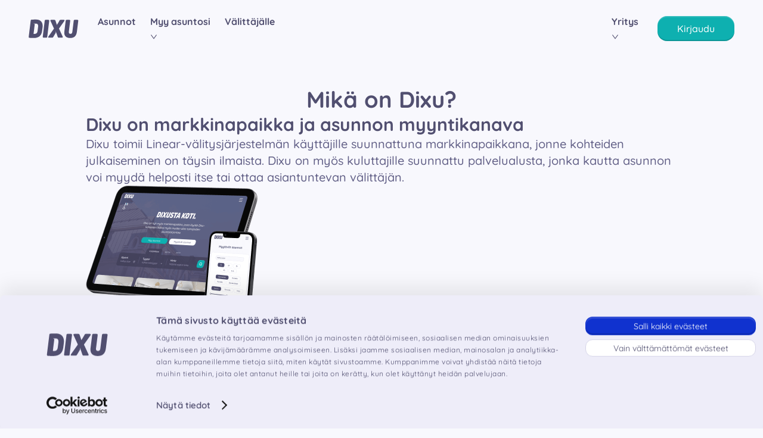

--- FILE ---
content_type: text/html; charset=utf-8
request_url: https://www.dixu.fi/meista
body_size: 75916
content:
<!DOCTYPE html><html lang="fi" data-theme="default"><head><meta charSet="utf-8"/><meta name="viewport" content="width=device-width"/><meta property="og:image" content="/images/meta.jpg"/><title>Dixu − Mikä on Dixu?</title><meta property="og:title" content="Dixu − Mikä on Dixu?"/><meta name="description" content="Dixu on kuluttajille suunnattu palvelualusta, jonka kautta asunnon voi myydä itse tai välittäjän avulla. Dixu toimii myös markkinapaikkana välittäjille."/><meta property="og:description" content="Dixu on kuluttajille suunnattu palvelualusta, jonka kautta asunnon voi myydä itse tai välittäjän avulla. Dixu toimii myös markkinapaikkana välittäjille."/><meta property="og:type" content="website"/><meta name="author" content="Dixu"/><meta property="og:site_name" content="Palvelualusta, joka yhdistää myyjän, ostajan ja välittäjän."/><meta name="keywords" content="Dixu, Diksu, Asunnon myynti, Myy asuntosi, Itsemyynti, Myytävät asunnot, Asunto, Asunnot, Dixu.fi"/><meta property="og:url" content="https://dixu.fi/meista"/><meta property="og:locale" content="fi"/><meta name="next-head-count" content="13"/><script async="" id="Cookiebot" src="https://consent.cookiebot.com/uc.js" data-cbid="4bea87e2-59dd-407d-92d9-fc08da715caa" type="text/javascript"></script><link rel="icon" type="image/png" sizes="16x16" href="/images/favicon-16x16.png"/><link rel="icon" type="image/png" sizes="32x32" href="/images/favicon-32x32.png"/><link rel="icon" type="image/png" sizes="50x50" href="/images/favicon-50x50.png"/><link rel="icon" type="image/png" sizes="96x96" href="/images/favicon-96x96.png"/><link rel="icon" type="image/png" sizes="128x128" href="/images/favicon-128x128.png"/><link rel="icon" type="image/png" sizes="196x196" href="/images/favicon-196x196.png"/><link rel="icon" type="image/png" sizes="256x256" href="/images/favicon-256x256.png"/><link rel="stylesheet" as="font" crossorigin="" data-href="https://use.typekit.net/ovp6fou.css"/><link rel="preload" href="/fonts/Quicksand-Regular.ttf" as="font" crossorigin=""/><link rel="preload" href="/fonts/Quicksand-Medium.ttf" as="font" crossorigin=""/><link rel="preload" href="/fonts/Quicksand-SemiBold.ttf" as="font" crossorigin=""/><link rel="preload" href="/fonts/Quicksand-Bold.ttf" as="font" crossorigin=""/><script type="text/plain" data-cookieconsent="statistics,marketing">
                                    (function(w,d,s,l,i){w[l]=w[l]||[];w[l].push({'gtm.start':
                                    new Date().getTime(),event:'gtm.js'});var f=d.getElementsByTagName(s)[0],
                                    j=d.createElement(s),dl=l!='dataLayer'?'&l='+l:'';j.async=true;j.src=
                                    'https://www.googletagmanager.com/gtm.js?id='+i+dl;f.parentNode.insertBefore(j,f);
                                    })(window,document,'script','dataLayer','GTM-K5ZHLL6');
                                </script><script type="text/plain" data-cookieconsent="statistics" async="" src="https://www.googletagmanager.com/gtag/js?id=G-XW1K9QJJDS"></script><script type="text/plain" data-cookieconsent="statistics, marketing">
                                    window.dataLayer = window.dataLayer || [];
                                    function gtag(){dataLayer.push(arguments);}
                                    gtag('js', new Date());
                                    gtag('config', 'G-XW1K9QJJDS');
                                </script><script type="text/plain" data-cookieconsent="statistics,marketing">
                                    !function(f,b,e,v,n,t,s)
                                    {if(f.fbq)return;n=f.fbq=function(){n.callMethod?
                                    n.callMethod.apply(n,arguments):n.queue.push(arguments)};
                                    if(!f._fbq)f._fbq=n;n.push=n;n.loaded=!0;n.version='2.0';
                                    n.queue=[];t=b.createElement(e);t.async=!0;
                                    t.src=v;s=b.getElementsByTagName(e)[0];
                                    s.parentNode.insertBefore(t,s)}(window, document,'script',
                                    'https://connect.facebook.net/en_US/fbevents.js');
                                    fbq('init', '2410127895924062');
                                    fbq('track', 'PageView');
                                </script><script type="text/plain" data-cookieconsent="marketing">
                                    (function(){
                                    window.ldfdr = window.ldfdr || {};
                                    (function(d, s, ss, fs){
                                    fs = d.getElementsByTagName(s)[0];
                                    function ce(src){
                                    var cs = d.createElement(s);
                                    cs.src = src;
                                    setTimeout(function(){fs.parentNode && fs.parentNode.insertBefore(cs,fs)}, 1);
                                    }
                                    ce(ss);
                                    })(document, 'script', 'https://sc.lfeeder.com/lftracker_v1_Xbp1oaEGp3n7EdVj.js');
                                    })();
                                </script><script type="text/plain" data-cookieconsent="statistics">
                                    (function(h,o,t,j,a,r){
                                    h.hj=h.hj||function(){(h.hj.q=h.hj.q||[]).push(arguments)};
                                    h._hjSettings={hjid:1994306,hjsv:6};
                                    a=o.getElementsByTagName('head')[0];
                                    r=o.createElement('script');r.async=1;
                                    r.src=t+h._hjSettings.hjid+j+h._hjSettings.hjsv;
                                    a.appendChild(r);
                                    })(window,document,'https://static.hotjar.com/c/hotjar-','.js?sv=');
                                </script><link rel="preload" href="/_next/static/css/dcb01754d7f02b2e.css" as="style"/><link rel="stylesheet" href="/_next/static/css/dcb01754d7f02b2e.css" data-n-g=""/><noscript data-n-css=""></noscript><script defer="" nomodule="" src="/_next/static/chunks/polyfills-c67a75d1b6f99dc8.js"></script><script src="/_next/static/chunks/webpack-50e0679e71c07f57.js" defer=""></script><script src="/_next/static/chunks/framework-77de5d93d454ee22.js" defer=""></script><script src="/_next/static/chunks/main-19230b10bc20cd8f.js" defer=""></script><script src="/_next/static/chunks/pages/_app-e0b6b0fe2da0479c.js" defer=""></script><script src="/_next/static/chunks/9491-a8221c8c0557448b.js" defer=""></script><script src="/_next/static/chunks/pages/meista-37390bb2df38dfe7.js" defer=""></script><script src="/_next/static/IOaqu4oFSxgpkbJ20T216/_buildManifest.js" defer=""></script><script src="/_next/static/IOaqu4oFSxgpkbJ20T216/_ssgManifest.js" defer=""></script><style>:where(.css-1omxejr) a{color:#1677ff;text-decoration:none;background-color:transparent;outline:none;cursor:pointer;transition:color 0.3s;-webkit-text-decoration-skip:objects;}:where(.css-1omxejr) a:hover{color:#69b1ff;}:where(.css-1omxejr) a:active{color:#0958d9;}:where(.css-1omxejr) a:active,:where(.css-1omxejr) a:hover{text-decoration:none;outline:0;}:where(.css-1omxejr) a:focus{text-decoration:none;outline:0;}:where(.css-1omxejr) a[disabled]{color:rgba(0, 0, 0, 0.25);cursor:not-allowed;}:where(.css-1omxejr).ant-row{font-family:Quicksand,sans-serif;font-size:1rem;box-sizing:border-box;}:where(.css-1omxejr).ant-row::before,:where(.css-1omxejr).ant-row::after{box-sizing:border-box;}:where(.css-1omxejr).ant-row [class^="ant-row"],:where(.css-1omxejr).ant-row [class*=" ant-row"]{box-sizing:border-box;}:where(.css-1omxejr).ant-row [class^="ant-row"]::before,:where(.css-1omxejr).ant-row [class*=" ant-row"]::before,:where(.css-1omxejr).ant-row [class^="ant-row"]::after,:where(.css-1omxejr).ant-row [class*=" ant-row"]::after{box-sizing:border-box;}:where(.css-1omxejr).ant-row{display:flex;flex-flow:row wrap;min-width:0;}:where(.css-1omxejr).ant-row::before,:where(.css-1omxejr).ant-row::after{display:flex;}:where(.css-1omxejr).ant-row-no-wrap{flex-wrap:nowrap;}:where(.css-1omxejr).ant-row-start{justify-content:flex-start;}:where(.css-1omxejr).ant-row-center{justify-content:center;}:where(.css-1omxejr).ant-row-end{justify-content:flex-end;}:where(.css-1omxejr).ant-row-space-between{justify-content:space-between;}:where(.css-1omxejr).ant-row-space-around{justify-content:space-around;}:where(.css-1omxejr).ant-row-space-evenly{justify-content:space-evenly;}:where(.css-1omxejr).ant-row-top{align-items:flex-start;}:where(.css-1omxejr).ant-row-middle{align-items:center;}:where(.css-1omxejr).ant-row-bottom{align-items:flex-end;}:where(.css-1omxejr).ant-col{font-family:Quicksand,sans-serif;font-size:1rem;box-sizing:border-box;}:where(.css-1omxejr).ant-col::before,:where(.css-1omxejr).ant-col::after{box-sizing:border-box;}:where(.css-1omxejr).ant-col [class^="ant-col"],:where(.css-1omxejr).ant-col [class*=" ant-col"]{box-sizing:border-box;}:where(.css-1omxejr).ant-col [class^="ant-col"]::before,:where(.css-1omxejr).ant-col [class*=" ant-col"]::before,:where(.css-1omxejr).ant-col [class^="ant-col"]::after,:where(.css-1omxejr).ant-col [class*=" ant-col"]::after{box-sizing:border-box;}:where(.css-1omxejr).ant-col{position:relative;max-width:100%;min-height:1px;}:where(.css-1omxejr).ant-col-24{--ant-display:block;display:block;display:var(--ant-display);flex:0 0 100%;max-width:100%;}:where(.css-1omxejr).ant-col-push-24{inset-inline-start:100%;}:where(.css-1omxejr).ant-col-pull-24{inset-inline-end:100%;}:where(.css-1omxejr).ant-col-offset-24{margin-inline-start:100%;}:where(.css-1omxejr).ant-col-order-24{order:24;}:where(.css-1omxejr).ant-col-23{--ant-display:block;display:block;display:var(--ant-display);flex:0 0 95.83333333333334%;max-width:95.83333333333334%;}:where(.css-1omxejr).ant-col-push-23{inset-inline-start:95.83333333333334%;}:where(.css-1omxejr).ant-col-pull-23{inset-inline-end:95.83333333333334%;}:where(.css-1omxejr).ant-col-offset-23{margin-inline-start:95.83333333333334%;}:where(.css-1omxejr).ant-col-order-23{order:23;}:where(.css-1omxejr).ant-col-22{--ant-display:block;display:block;display:var(--ant-display);flex:0 0 91.66666666666666%;max-width:91.66666666666666%;}:where(.css-1omxejr).ant-col-push-22{inset-inline-start:91.66666666666666%;}:where(.css-1omxejr).ant-col-pull-22{inset-inline-end:91.66666666666666%;}:where(.css-1omxejr).ant-col-offset-22{margin-inline-start:91.66666666666666%;}:where(.css-1omxejr).ant-col-order-22{order:22;}:where(.css-1omxejr).ant-col-21{--ant-display:block;display:block;display:var(--ant-display);flex:0 0 87.5%;max-width:87.5%;}:where(.css-1omxejr).ant-col-push-21{inset-inline-start:87.5%;}:where(.css-1omxejr).ant-col-pull-21{inset-inline-end:87.5%;}:where(.css-1omxejr).ant-col-offset-21{margin-inline-start:87.5%;}:where(.css-1omxejr).ant-col-order-21{order:21;}:where(.css-1omxejr).ant-col-20{--ant-display:block;display:block;display:var(--ant-display);flex:0 0 83.33333333333334%;max-width:83.33333333333334%;}:where(.css-1omxejr).ant-col-push-20{inset-inline-start:83.33333333333334%;}:where(.css-1omxejr).ant-col-pull-20{inset-inline-end:83.33333333333334%;}:where(.css-1omxejr).ant-col-offset-20{margin-inline-start:83.33333333333334%;}:where(.css-1omxejr).ant-col-order-20{order:20;}:where(.css-1omxejr).ant-col-19{--ant-display:block;display:block;display:var(--ant-display);flex:0 0 79.16666666666666%;max-width:79.16666666666666%;}:where(.css-1omxejr).ant-col-push-19{inset-inline-start:79.16666666666666%;}:where(.css-1omxejr).ant-col-pull-19{inset-inline-end:79.16666666666666%;}:where(.css-1omxejr).ant-col-offset-19{margin-inline-start:79.16666666666666%;}:where(.css-1omxejr).ant-col-order-19{order:19;}:where(.css-1omxejr).ant-col-18{--ant-display:block;display:block;display:var(--ant-display);flex:0 0 75%;max-width:75%;}:where(.css-1omxejr).ant-col-push-18{inset-inline-start:75%;}:where(.css-1omxejr).ant-col-pull-18{inset-inline-end:75%;}:where(.css-1omxejr).ant-col-offset-18{margin-inline-start:75%;}:where(.css-1omxejr).ant-col-order-18{order:18;}:where(.css-1omxejr).ant-col-17{--ant-display:block;display:block;display:var(--ant-display);flex:0 0 70.83333333333334%;max-width:70.83333333333334%;}:where(.css-1omxejr).ant-col-push-17{inset-inline-start:70.83333333333334%;}:where(.css-1omxejr).ant-col-pull-17{inset-inline-end:70.83333333333334%;}:where(.css-1omxejr).ant-col-offset-17{margin-inline-start:70.83333333333334%;}:where(.css-1omxejr).ant-col-order-17{order:17;}:where(.css-1omxejr).ant-col-16{--ant-display:block;display:block;display:var(--ant-display);flex:0 0 66.66666666666666%;max-width:66.66666666666666%;}:where(.css-1omxejr).ant-col-push-16{inset-inline-start:66.66666666666666%;}:where(.css-1omxejr).ant-col-pull-16{inset-inline-end:66.66666666666666%;}:where(.css-1omxejr).ant-col-offset-16{margin-inline-start:66.66666666666666%;}:where(.css-1omxejr).ant-col-order-16{order:16;}:where(.css-1omxejr).ant-col-15{--ant-display:block;display:block;display:var(--ant-display);flex:0 0 62.5%;max-width:62.5%;}:where(.css-1omxejr).ant-col-push-15{inset-inline-start:62.5%;}:where(.css-1omxejr).ant-col-pull-15{inset-inline-end:62.5%;}:where(.css-1omxejr).ant-col-offset-15{margin-inline-start:62.5%;}:where(.css-1omxejr).ant-col-order-15{order:15;}:where(.css-1omxejr).ant-col-14{--ant-display:block;display:block;display:var(--ant-display);flex:0 0 58.333333333333336%;max-width:58.333333333333336%;}:where(.css-1omxejr).ant-col-push-14{inset-inline-start:58.333333333333336%;}:where(.css-1omxejr).ant-col-pull-14{inset-inline-end:58.333333333333336%;}:where(.css-1omxejr).ant-col-offset-14{margin-inline-start:58.333333333333336%;}:where(.css-1omxejr).ant-col-order-14{order:14;}:where(.css-1omxejr).ant-col-13{--ant-display:block;display:block;display:var(--ant-display);flex:0 0 54.166666666666664%;max-width:54.166666666666664%;}:where(.css-1omxejr).ant-col-push-13{inset-inline-start:54.166666666666664%;}:where(.css-1omxejr).ant-col-pull-13{inset-inline-end:54.166666666666664%;}:where(.css-1omxejr).ant-col-offset-13{margin-inline-start:54.166666666666664%;}:where(.css-1omxejr).ant-col-order-13{order:13;}:where(.css-1omxejr).ant-col-12{--ant-display:block;display:block;display:var(--ant-display);flex:0 0 50%;max-width:50%;}:where(.css-1omxejr).ant-col-push-12{inset-inline-start:50%;}:where(.css-1omxejr).ant-col-pull-12{inset-inline-end:50%;}:where(.css-1omxejr).ant-col-offset-12{margin-inline-start:50%;}:where(.css-1omxejr).ant-col-order-12{order:12;}:where(.css-1omxejr).ant-col-11{--ant-display:block;display:block;display:var(--ant-display);flex:0 0 45.83333333333333%;max-width:45.83333333333333%;}:where(.css-1omxejr).ant-col-push-11{inset-inline-start:45.83333333333333%;}:where(.css-1omxejr).ant-col-pull-11{inset-inline-end:45.83333333333333%;}:where(.css-1omxejr).ant-col-offset-11{margin-inline-start:45.83333333333333%;}:where(.css-1omxejr).ant-col-order-11{order:11;}:where(.css-1omxejr).ant-col-10{--ant-display:block;display:block;display:var(--ant-display);flex:0 0 41.66666666666667%;max-width:41.66666666666667%;}:where(.css-1omxejr).ant-col-push-10{inset-inline-start:41.66666666666667%;}:where(.css-1omxejr).ant-col-pull-10{inset-inline-end:41.66666666666667%;}:where(.css-1omxejr).ant-col-offset-10{margin-inline-start:41.66666666666667%;}:where(.css-1omxejr).ant-col-order-10{order:10;}:where(.css-1omxejr).ant-col-9{--ant-display:block;display:block;display:var(--ant-display);flex:0 0 37.5%;max-width:37.5%;}:where(.css-1omxejr).ant-col-push-9{inset-inline-start:37.5%;}:where(.css-1omxejr).ant-col-pull-9{inset-inline-end:37.5%;}:where(.css-1omxejr).ant-col-offset-9{margin-inline-start:37.5%;}:where(.css-1omxejr).ant-col-order-9{order:9;}:where(.css-1omxejr).ant-col-8{--ant-display:block;display:block;display:var(--ant-display);flex:0 0 33.33333333333333%;max-width:33.33333333333333%;}:where(.css-1omxejr).ant-col-push-8{inset-inline-start:33.33333333333333%;}:where(.css-1omxejr).ant-col-pull-8{inset-inline-end:33.33333333333333%;}:where(.css-1omxejr).ant-col-offset-8{margin-inline-start:33.33333333333333%;}:where(.css-1omxejr).ant-col-order-8{order:8;}:where(.css-1omxejr).ant-col-7{--ant-display:block;display:block;display:var(--ant-display);flex:0 0 29.166666666666668%;max-width:29.166666666666668%;}:where(.css-1omxejr).ant-col-push-7{inset-inline-start:29.166666666666668%;}:where(.css-1omxejr).ant-col-pull-7{inset-inline-end:29.166666666666668%;}:where(.css-1omxejr).ant-col-offset-7{margin-inline-start:29.166666666666668%;}:where(.css-1omxejr).ant-col-order-7{order:7;}:where(.css-1omxejr).ant-col-6{--ant-display:block;display:block;display:var(--ant-display);flex:0 0 25%;max-width:25%;}:where(.css-1omxejr).ant-col-push-6{inset-inline-start:25%;}:where(.css-1omxejr).ant-col-pull-6{inset-inline-end:25%;}:where(.css-1omxejr).ant-col-offset-6{margin-inline-start:25%;}:where(.css-1omxejr).ant-col-order-6{order:6;}:where(.css-1omxejr).ant-col-5{--ant-display:block;display:block;display:var(--ant-display);flex:0 0 20.833333333333336%;max-width:20.833333333333336%;}:where(.css-1omxejr).ant-col-push-5{inset-inline-start:20.833333333333336%;}:where(.css-1omxejr).ant-col-pull-5{inset-inline-end:20.833333333333336%;}:where(.css-1omxejr).ant-col-offset-5{margin-inline-start:20.833333333333336%;}:where(.css-1omxejr).ant-col-order-5{order:5;}:where(.css-1omxejr).ant-col-4{--ant-display:block;display:block;display:var(--ant-display);flex:0 0 16.666666666666664%;max-width:16.666666666666664%;}:where(.css-1omxejr).ant-col-push-4{inset-inline-start:16.666666666666664%;}:where(.css-1omxejr).ant-col-pull-4{inset-inline-end:16.666666666666664%;}:where(.css-1omxejr).ant-col-offset-4{margin-inline-start:16.666666666666664%;}:where(.css-1omxejr).ant-col-order-4{order:4;}:where(.css-1omxejr).ant-col-3{--ant-display:block;display:block;display:var(--ant-display);flex:0 0 12.5%;max-width:12.5%;}:where(.css-1omxejr).ant-col-push-3{inset-inline-start:12.5%;}:where(.css-1omxejr).ant-col-pull-3{inset-inline-end:12.5%;}:where(.css-1omxejr).ant-col-offset-3{margin-inline-start:12.5%;}:where(.css-1omxejr).ant-col-order-3{order:3;}:where(.css-1omxejr).ant-col-2{--ant-display:block;display:block;display:var(--ant-display);flex:0 0 8.333333333333332%;max-width:8.333333333333332%;}:where(.css-1omxejr).ant-col-push-2{inset-inline-start:8.333333333333332%;}:where(.css-1omxejr).ant-col-pull-2{inset-inline-end:8.333333333333332%;}:where(.css-1omxejr).ant-col-offset-2{margin-inline-start:8.333333333333332%;}:where(.css-1omxejr).ant-col-order-2{order:2;}:where(.css-1omxejr).ant-col-1{--ant-display:block;display:block;display:var(--ant-display);flex:0 0 4.166666666666666%;max-width:4.166666666666666%;}:where(.css-1omxejr).ant-col-push-1{inset-inline-start:4.166666666666666%;}:where(.css-1omxejr).ant-col-pull-1{inset-inline-end:4.166666666666666%;}:where(.css-1omxejr).ant-col-offset-1{margin-inline-start:4.166666666666666%;}:where(.css-1omxejr).ant-col-order-1{order:1;}:where(.css-1omxejr).ant-col-0{display:none;}:where(.css-1omxejr).ant-col-push-0{inset-inline-start:auto;}:where(.css-1omxejr).ant-col-pull-0{inset-inline-end:auto;}:where(.css-1omxejr).ant-col-offset-0{margin-inline-start:0;}:where(.css-1omxejr).ant-col-order-0{order:0;}:where(.css-1omxejr).ant-col-flex{flex:var(--ant-col-flex);}:where(.css-1omxejr).ant-col-xs-24{--ant-display:block;display:block;display:var(--ant-display);flex:0 0 100%;max-width:100%;}:where(.css-1omxejr).ant-col-xs-push-24{inset-inline-start:100%;}:where(.css-1omxejr).ant-col-xs-pull-24{inset-inline-end:100%;}:where(.css-1omxejr).ant-col-xs-offset-24{margin-inline-start:100%;}:where(.css-1omxejr).ant-col-xs-order-24{order:24;}:where(.css-1omxejr).ant-col-xs-23{--ant-display:block;display:block;display:var(--ant-display);flex:0 0 95.83333333333334%;max-width:95.83333333333334%;}:where(.css-1omxejr).ant-col-xs-push-23{inset-inline-start:95.83333333333334%;}:where(.css-1omxejr).ant-col-xs-pull-23{inset-inline-end:95.83333333333334%;}:where(.css-1omxejr).ant-col-xs-offset-23{margin-inline-start:95.83333333333334%;}:where(.css-1omxejr).ant-col-xs-order-23{order:23;}:where(.css-1omxejr).ant-col-xs-22{--ant-display:block;display:block;display:var(--ant-display);flex:0 0 91.66666666666666%;max-width:91.66666666666666%;}:where(.css-1omxejr).ant-col-xs-push-22{inset-inline-start:91.66666666666666%;}:where(.css-1omxejr).ant-col-xs-pull-22{inset-inline-end:91.66666666666666%;}:where(.css-1omxejr).ant-col-xs-offset-22{margin-inline-start:91.66666666666666%;}:where(.css-1omxejr).ant-col-xs-order-22{order:22;}:where(.css-1omxejr).ant-col-xs-21{--ant-display:block;display:block;display:var(--ant-display);flex:0 0 87.5%;max-width:87.5%;}:where(.css-1omxejr).ant-col-xs-push-21{inset-inline-start:87.5%;}:where(.css-1omxejr).ant-col-xs-pull-21{inset-inline-end:87.5%;}:where(.css-1omxejr).ant-col-xs-offset-21{margin-inline-start:87.5%;}:where(.css-1omxejr).ant-col-xs-order-21{order:21;}:where(.css-1omxejr).ant-col-xs-20{--ant-display:block;display:block;display:var(--ant-display);flex:0 0 83.33333333333334%;max-width:83.33333333333334%;}:where(.css-1omxejr).ant-col-xs-push-20{inset-inline-start:83.33333333333334%;}:where(.css-1omxejr).ant-col-xs-pull-20{inset-inline-end:83.33333333333334%;}:where(.css-1omxejr).ant-col-xs-offset-20{margin-inline-start:83.33333333333334%;}:where(.css-1omxejr).ant-col-xs-order-20{order:20;}:where(.css-1omxejr).ant-col-xs-19{--ant-display:block;display:block;display:var(--ant-display);flex:0 0 79.16666666666666%;max-width:79.16666666666666%;}:where(.css-1omxejr).ant-col-xs-push-19{inset-inline-start:79.16666666666666%;}:where(.css-1omxejr).ant-col-xs-pull-19{inset-inline-end:79.16666666666666%;}:where(.css-1omxejr).ant-col-xs-offset-19{margin-inline-start:79.16666666666666%;}:where(.css-1omxejr).ant-col-xs-order-19{order:19;}:where(.css-1omxejr).ant-col-xs-18{--ant-display:block;display:block;display:var(--ant-display);flex:0 0 75%;max-width:75%;}:where(.css-1omxejr).ant-col-xs-push-18{inset-inline-start:75%;}:where(.css-1omxejr).ant-col-xs-pull-18{inset-inline-end:75%;}:where(.css-1omxejr).ant-col-xs-offset-18{margin-inline-start:75%;}:where(.css-1omxejr).ant-col-xs-order-18{order:18;}:where(.css-1omxejr).ant-col-xs-17{--ant-display:block;display:block;display:var(--ant-display);flex:0 0 70.83333333333334%;max-width:70.83333333333334%;}:where(.css-1omxejr).ant-col-xs-push-17{inset-inline-start:70.83333333333334%;}:where(.css-1omxejr).ant-col-xs-pull-17{inset-inline-end:70.83333333333334%;}:where(.css-1omxejr).ant-col-xs-offset-17{margin-inline-start:70.83333333333334%;}:where(.css-1omxejr).ant-col-xs-order-17{order:17;}:where(.css-1omxejr).ant-col-xs-16{--ant-display:block;display:block;display:var(--ant-display);flex:0 0 66.66666666666666%;max-width:66.66666666666666%;}:where(.css-1omxejr).ant-col-xs-push-16{inset-inline-start:66.66666666666666%;}:where(.css-1omxejr).ant-col-xs-pull-16{inset-inline-end:66.66666666666666%;}:where(.css-1omxejr).ant-col-xs-offset-16{margin-inline-start:66.66666666666666%;}:where(.css-1omxejr).ant-col-xs-order-16{order:16;}:where(.css-1omxejr).ant-col-xs-15{--ant-display:block;display:block;display:var(--ant-display);flex:0 0 62.5%;max-width:62.5%;}:where(.css-1omxejr).ant-col-xs-push-15{inset-inline-start:62.5%;}:where(.css-1omxejr).ant-col-xs-pull-15{inset-inline-end:62.5%;}:where(.css-1omxejr).ant-col-xs-offset-15{margin-inline-start:62.5%;}:where(.css-1omxejr).ant-col-xs-order-15{order:15;}:where(.css-1omxejr).ant-col-xs-14{--ant-display:block;display:block;display:var(--ant-display);flex:0 0 58.333333333333336%;max-width:58.333333333333336%;}:where(.css-1omxejr).ant-col-xs-push-14{inset-inline-start:58.333333333333336%;}:where(.css-1omxejr).ant-col-xs-pull-14{inset-inline-end:58.333333333333336%;}:where(.css-1omxejr).ant-col-xs-offset-14{margin-inline-start:58.333333333333336%;}:where(.css-1omxejr).ant-col-xs-order-14{order:14;}:where(.css-1omxejr).ant-col-xs-13{--ant-display:block;display:block;display:var(--ant-display);flex:0 0 54.166666666666664%;max-width:54.166666666666664%;}:where(.css-1omxejr).ant-col-xs-push-13{inset-inline-start:54.166666666666664%;}:where(.css-1omxejr).ant-col-xs-pull-13{inset-inline-end:54.166666666666664%;}:where(.css-1omxejr).ant-col-xs-offset-13{margin-inline-start:54.166666666666664%;}:where(.css-1omxejr).ant-col-xs-order-13{order:13;}:where(.css-1omxejr).ant-col-xs-12{--ant-display:block;display:block;display:var(--ant-display);flex:0 0 50%;max-width:50%;}:where(.css-1omxejr).ant-col-xs-push-12{inset-inline-start:50%;}:where(.css-1omxejr).ant-col-xs-pull-12{inset-inline-end:50%;}:where(.css-1omxejr).ant-col-xs-offset-12{margin-inline-start:50%;}:where(.css-1omxejr).ant-col-xs-order-12{order:12;}:where(.css-1omxejr).ant-col-xs-11{--ant-display:block;display:block;display:var(--ant-display);flex:0 0 45.83333333333333%;max-width:45.83333333333333%;}:where(.css-1omxejr).ant-col-xs-push-11{inset-inline-start:45.83333333333333%;}:where(.css-1omxejr).ant-col-xs-pull-11{inset-inline-end:45.83333333333333%;}:where(.css-1omxejr).ant-col-xs-offset-11{margin-inline-start:45.83333333333333%;}:where(.css-1omxejr).ant-col-xs-order-11{order:11;}:where(.css-1omxejr).ant-col-xs-10{--ant-display:block;display:block;display:var(--ant-display);flex:0 0 41.66666666666667%;max-width:41.66666666666667%;}:where(.css-1omxejr).ant-col-xs-push-10{inset-inline-start:41.66666666666667%;}:where(.css-1omxejr).ant-col-xs-pull-10{inset-inline-end:41.66666666666667%;}:where(.css-1omxejr).ant-col-xs-offset-10{margin-inline-start:41.66666666666667%;}:where(.css-1omxejr).ant-col-xs-order-10{order:10;}:where(.css-1omxejr).ant-col-xs-9{--ant-display:block;display:block;display:var(--ant-display);flex:0 0 37.5%;max-width:37.5%;}:where(.css-1omxejr).ant-col-xs-push-9{inset-inline-start:37.5%;}:where(.css-1omxejr).ant-col-xs-pull-9{inset-inline-end:37.5%;}:where(.css-1omxejr).ant-col-xs-offset-9{margin-inline-start:37.5%;}:where(.css-1omxejr).ant-col-xs-order-9{order:9;}:where(.css-1omxejr).ant-col-xs-8{--ant-display:block;display:block;display:var(--ant-display);flex:0 0 33.33333333333333%;max-width:33.33333333333333%;}:where(.css-1omxejr).ant-col-xs-push-8{inset-inline-start:33.33333333333333%;}:where(.css-1omxejr).ant-col-xs-pull-8{inset-inline-end:33.33333333333333%;}:where(.css-1omxejr).ant-col-xs-offset-8{margin-inline-start:33.33333333333333%;}:where(.css-1omxejr).ant-col-xs-order-8{order:8;}:where(.css-1omxejr).ant-col-xs-7{--ant-display:block;display:block;display:var(--ant-display);flex:0 0 29.166666666666668%;max-width:29.166666666666668%;}:where(.css-1omxejr).ant-col-xs-push-7{inset-inline-start:29.166666666666668%;}:where(.css-1omxejr).ant-col-xs-pull-7{inset-inline-end:29.166666666666668%;}:where(.css-1omxejr).ant-col-xs-offset-7{margin-inline-start:29.166666666666668%;}:where(.css-1omxejr).ant-col-xs-order-7{order:7;}:where(.css-1omxejr).ant-col-xs-6{--ant-display:block;display:block;display:var(--ant-display);flex:0 0 25%;max-width:25%;}:where(.css-1omxejr).ant-col-xs-push-6{inset-inline-start:25%;}:where(.css-1omxejr).ant-col-xs-pull-6{inset-inline-end:25%;}:where(.css-1omxejr).ant-col-xs-offset-6{margin-inline-start:25%;}:where(.css-1omxejr).ant-col-xs-order-6{order:6;}:where(.css-1omxejr).ant-col-xs-5{--ant-display:block;display:block;display:var(--ant-display);flex:0 0 20.833333333333336%;max-width:20.833333333333336%;}:where(.css-1omxejr).ant-col-xs-push-5{inset-inline-start:20.833333333333336%;}:where(.css-1omxejr).ant-col-xs-pull-5{inset-inline-end:20.833333333333336%;}:where(.css-1omxejr).ant-col-xs-offset-5{margin-inline-start:20.833333333333336%;}:where(.css-1omxejr).ant-col-xs-order-5{order:5;}:where(.css-1omxejr).ant-col-xs-4{--ant-display:block;display:block;display:var(--ant-display);flex:0 0 16.666666666666664%;max-width:16.666666666666664%;}:where(.css-1omxejr).ant-col-xs-push-4{inset-inline-start:16.666666666666664%;}:where(.css-1omxejr).ant-col-xs-pull-4{inset-inline-end:16.666666666666664%;}:where(.css-1omxejr).ant-col-xs-offset-4{margin-inline-start:16.666666666666664%;}:where(.css-1omxejr).ant-col-xs-order-4{order:4;}:where(.css-1omxejr).ant-col-xs-3{--ant-display:block;display:block;display:var(--ant-display);flex:0 0 12.5%;max-width:12.5%;}:where(.css-1omxejr).ant-col-xs-push-3{inset-inline-start:12.5%;}:where(.css-1omxejr).ant-col-xs-pull-3{inset-inline-end:12.5%;}:where(.css-1omxejr).ant-col-xs-offset-3{margin-inline-start:12.5%;}:where(.css-1omxejr).ant-col-xs-order-3{order:3;}:where(.css-1omxejr).ant-col-xs-2{--ant-display:block;display:block;display:var(--ant-display);flex:0 0 8.333333333333332%;max-width:8.333333333333332%;}:where(.css-1omxejr).ant-col-xs-push-2{inset-inline-start:8.333333333333332%;}:where(.css-1omxejr).ant-col-xs-pull-2{inset-inline-end:8.333333333333332%;}:where(.css-1omxejr).ant-col-xs-offset-2{margin-inline-start:8.333333333333332%;}:where(.css-1omxejr).ant-col-xs-order-2{order:2;}:where(.css-1omxejr).ant-col-xs-1{--ant-display:block;display:block;display:var(--ant-display);flex:0 0 4.166666666666666%;max-width:4.166666666666666%;}:where(.css-1omxejr).ant-col-xs-push-1{inset-inline-start:4.166666666666666%;}:where(.css-1omxejr).ant-col-xs-pull-1{inset-inline-end:4.166666666666666%;}:where(.css-1omxejr).ant-col-xs-offset-1{margin-inline-start:4.166666666666666%;}:where(.css-1omxejr).ant-col-xs-order-1{order:1;}:where(.css-1omxejr).ant-col-xs-0{display:none;}:where(.css-1omxejr).ant-col-push-0{inset-inline-start:auto;}:where(.css-1omxejr).ant-col-pull-0{inset-inline-end:auto;}:where(.css-1omxejr).ant-col-xs-push-0{inset-inline-start:auto;}:where(.css-1omxejr).ant-col-xs-pull-0{inset-inline-end:auto;}:where(.css-1omxejr).ant-col-xs-offset-0{margin-inline-start:0;}:where(.css-1omxejr).ant-col-xs-order-0{order:0;}:where(.css-1omxejr).ant-col-xs-flex{flex:var(--ant-col-xs-flex);}@media (min-width: 576px){:where(.css-1omxejr).ant-col-sm-24{--ant-display:block;display:block;display:var(--ant-display);flex:0 0 100%;max-width:100%;}:where(.css-1omxejr).ant-col-sm-push-24{inset-inline-start:100%;}:where(.css-1omxejr).ant-col-sm-pull-24{inset-inline-end:100%;}:where(.css-1omxejr).ant-col-sm-offset-24{margin-inline-start:100%;}:where(.css-1omxejr).ant-col-sm-order-24{order:24;}:where(.css-1omxejr).ant-col-sm-23{--ant-display:block;display:block;display:var(--ant-display);flex:0 0 95.83333333333334%;max-width:95.83333333333334%;}:where(.css-1omxejr).ant-col-sm-push-23{inset-inline-start:95.83333333333334%;}:where(.css-1omxejr).ant-col-sm-pull-23{inset-inline-end:95.83333333333334%;}:where(.css-1omxejr).ant-col-sm-offset-23{margin-inline-start:95.83333333333334%;}:where(.css-1omxejr).ant-col-sm-order-23{order:23;}:where(.css-1omxejr).ant-col-sm-22{--ant-display:block;display:block;display:var(--ant-display);flex:0 0 91.66666666666666%;max-width:91.66666666666666%;}:where(.css-1omxejr).ant-col-sm-push-22{inset-inline-start:91.66666666666666%;}:where(.css-1omxejr).ant-col-sm-pull-22{inset-inline-end:91.66666666666666%;}:where(.css-1omxejr).ant-col-sm-offset-22{margin-inline-start:91.66666666666666%;}:where(.css-1omxejr).ant-col-sm-order-22{order:22;}:where(.css-1omxejr).ant-col-sm-21{--ant-display:block;display:block;display:var(--ant-display);flex:0 0 87.5%;max-width:87.5%;}:where(.css-1omxejr).ant-col-sm-push-21{inset-inline-start:87.5%;}:where(.css-1omxejr).ant-col-sm-pull-21{inset-inline-end:87.5%;}:where(.css-1omxejr).ant-col-sm-offset-21{margin-inline-start:87.5%;}:where(.css-1omxejr).ant-col-sm-order-21{order:21;}:where(.css-1omxejr).ant-col-sm-20{--ant-display:block;display:block;display:var(--ant-display);flex:0 0 83.33333333333334%;max-width:83.33333333333334%;}:where(.css-1omxejr).ant-col-sm-push-20{inset-inline-start:83.33333333333334%;}:where(.css-1omxejr).ant-col-sm-pull-20{inset-inline-end:83.33333333333334%;}:where(.css-1omxejr).ant-col-sm-offset-20{margin-inline-start:83.33333333333334%;}:where(.css-1omxejr).ant-col-sm-order-20{order:20;}:where(.css-1omxejr).ant-col-sm-19{--ant-display:block;display:block;display:var(--ant-display);flex:0 0 79.16666666666666%;max-width:79.16666666666666%;}:where(.css-1omxejr).ant-col-sm-push-19{inset-inline-start:79.16666666666666%;}:where(.css-1omxejr).ant-col-sm-pull-19{inset-inline-end:79.16666666666666%;}:where(.css-1omxejr).ant-col-sm-offset-19{margin-inline-start:79.16666666666666%;}:where(.css-1omxejr).ant-col-sm-order-19{order:19;}:where(.css-1omxejr).ant-col-sm-18{--ant-display:block;display:block;display:var(--ant-display);flex:0 0 75%;max-width:75%;}:where(.css-1omxejr).ant-col-sm-push-18{inset-inline-start:75%;}:where(.css-1omxejr).ant-col-sm-pull-18{inset-inline-end:75%;}:where(.css-1omxejr).ant-col-sm-offset-18{margin-inline-start:75%;}:where(.css-1omxejr).ant-col-sm-order-18{order:18;}:where(.css-1omxejr).ant-col-sm-17{--ant-display:block;display:block;display:var(--ant-display);flex:0 0 70.83333333333334%;max-width:70.83333333333334%;}:where(.css-1omxejr).ant-col-sm-push-17{inset-inline-start:70.83333333333334%;}:where(.css-1omxejr).ant-col-sm-pull-17{inset-inline-end:70.83333333333334%;}:where(.css-1omxejr).ant-col-sm-offset-17{margin-inline-start:70.83333333333334%;}:where(.css-1omxejr).ant-col-sm-order-17{order:17;}:where(.css-1omxejr).ant-col-sm-16{--ant-display:block;display:block;display:var(--ant-display);flex:0 0 66.66666666666666%;max-width:66.66666666666666%;}:where(.css-1omxejr).ant-col-sm-push-16{inset-inline-start:66.66666666666666%;}:where(.css-1omxejr).ant-col-sm-pull-16{inset-inline-end:66.66666666666666%;}:where(.css-1omxejr).ant-col-sm-offset-16{margin-inline-start:66.66666666666666%;}:where(.css-1omxejr).ant-col-sm-order-16{order:16;}:where(.css-1omxejr).ant-col-sm-15{--ant-display:block;display:block;display:var(--ant-display);flex:0 0 62.5%;max-width:62.5%;}:where(.css-1omxejr).ant-col-sm-push-15{inset-inline-start:62.5%;}:where(.css-1omxejr).ant-col-sm-pull-15{inset-inline-end:62.5%;}:where(.css-1omxejr).ant-col-sm-offset-15{margin-inline-start:62.5%;}:where(.css-1omxejr).ant-col-sm-order-15{order:15;}:where(.css-1omxejr).ant-col-sm-14{--ant-display:block;display:block;display:var(--ant-display);flex:0 0 58.333333333333336%;max-width:58.333333333333336%;}:where(.css-1omxejr).ant-col-sm-push-14{inset-inline-start:58.333333333333336%;}:where(.css-1omxejr).ant-col-sm-pull-14{inset-inline-end:58.333333333333336%;}:where(.css-1omxejr).ant-col-sm-offset-14{margin-inline-start:58.333333333333336%;}:where(.css-1omxejr).ant-col-sm-order-14{order:14;}:where(.css-1omxejr).ant-col-sm-13{--ant-display:block;display:block;display:var(--ant-display);flex:0 0 54.166666666666664%;max-width:54.166666666666664%;}:where(.css-1omxejr).ant-col-sm-push-13{inset-inline-start:54.166666666666664%;}:where(.css-1omxejr).ant-col-sm-pull-13{inset-inline-end:54.166666666666664%;}:where(.css-1omxejr).ant-col-sm-offset-13{margin-inline-start:54.166666666666664%;}:where(.css-1omxejr).ant-col-sm-order-13{order:13;}:where(.css-1omxejr).ant-col-sm-12{--ant-display:block;display:block;display:var(--ant-display);flex:0 0 50%;max-width:50%;}:where(.css-1omxejr).ant-col-sm-push-12{inset-inline-start:50%;}:where(.css-1omxejr).ant-col-sm-pull-12{inset-inline-end:50%;}:where(.css-1omxejr).ant-col-sm-offset-12{margin-inline-start:50%;}:where(.css-1omxejr).ant-col-sm-order-12{order:12;}:where(.css-1omxejr).ant-col-sm-11{--ant-display:block;display:block;display:var(--ant-display);flex:0 0 45.83333333333333%;max-width:45.83333333333333%;}:where(.css-1omxejr).ant-col-sm-push-11{inset-inline-start:45.83333333333333%;}:where(.css-1omxejr).ant-col-sm-pull-11{inset-inline-end:45.83333333333333%;}:where(.css-1omxejr).ant-col-sm-offset-11{margin-inline-start:45.83333333333333%;}:where(.css-1omxejr).ant-col-sm-order-11{order:11;}:where(.css-1omxejr).ant-col-sm-10{--ant-display:block;display:block;display:var(--ant-display);flex:0 0 41.66666666666667%;max-width:41.66666666666667%;}:where(.css-1omxejr).ant-col-sm-push-10{inset-inline-start:41.66666666666667%;}:where(.css-1omxejr).ant-col-sm-pull-10{inset-inline-end:41.66666666666667%;}:where(.css-1omxejr).ant-col-sm-offset-10{margin-inline-start:41.66666666666667%;}:where(.css-1omxejr).ant-col-sm-order-10{order:10;}:where(.css-1omxejr).ant-col-sm-9{--ant-display:block;display:block;display:var(--ant-display);flex:0 0 37.5%;max-width:37.5%;}:where(.css-1omxejr).ant-col-sm-push-9{inset-inline-start:37.5%;}:where(.css-1omxejr).ant-col-sm-pull-9{inset-inline-end:37.5%;}:where(.css-1omxejr).ant-col-sm-offset-9{margin-inline-start:37.5%;}:where(.css-1omxejr).ant-col-sm-order-9{order:9;}:where(.css-1omxejr).ant-col-sm-8{--ant-display:block;display:block;display:var(--ant-display);flex:0 0 33.33333333333333%;max-width:33.33333333333333%;}:where(.css-1omxejr).ant-col-sm-push-8{inset-inline-start:33.33333333333333%;}:where(.css-1omxejr).ant-col-sm-pull-8{inset-inline-end:33.33333333333333%;}:where(.css-1omxejr).ant-col-sm-offset-8{margin-inline-start:33.33333333333333%;}:where(.css-1omxejr).ant-col-sm-order-8{order:8;}:where(.css-1omxejr).ant-col-sm-7{--ant-display:block;display:block;display:var(--ant-display);flex:0 0 29.166666666666668%;max-width:29.166666666666668%;}:where(.css-1omxejr).ant-col-sm-push-7{inset-inline-start:29.166666666666668%;}:where(.css-1omxejr).ant-col-sm-pull-7{inset-inline-end:29.166666666666668%;}:where(.css-1omxejr).ant-col-sm-offset-7{margin-inline-start:29.166666666666668%;}:where(.css-1omxejr).ant-col-sm-order-7{order:7;}:where(.css-1omxejr).ant-col-sm-6{--ant-display:block;display:block;display:var(--ant-display);flex:0 0 25%;max-width:25%;}:where(.css-1omxejr).ant-col-sm-push-6{inset-inline-start:25%;}:where(.css-1omxejr).ant-col-sm-pull-6{inset-inline-end:25%;}:where(.css-1omxejr).ant-col-sm-offset-6{margin-inline-start:25%;}:where(.css-1omxejr).ant-col-sm-order-6{order:6;}:where(.css-1omxejr).ant-col-sm-5{--ant-display:block;display:block;display:var(--ant-display);flex:0 0 20.833333333333336%;max-width:20.833333333333336%;}:where(.css-1omxejr).ant-col-sm-push-5{inset-inline-start:20.833333333333336%;}:where(.css-1omxejr).ant-col-sm-pull-5{inset-inline-end:20.833333333333336%;}:where(.css-1omxejr).ant-col-sm-offset-5{margin-inline-start:20.833333333333336%;}:where(.css-1omxejr).ant-col-sm-order-5{order:5;}:where(.css-1omxejr).ant-col-sm-4{--ant-display:block;display:block;display:var(--ant-display);flex:0 0 16.666666666666664%;max-width:16.666666666666664%;}:where(.css-1omxejr).ant-col-sm-push-4{inset-inline-start:16.666666666666664%;}:where(.css-1omxejr).ant-col-sm-pull-4{inset-inline-end:16.666666666666664%;}:where(.css-1omxejr).ant-col-sm-offset-4{margin-inline-start:16.666666666666664%;}:where(.css-1omxejr).ant-col-sm-order-4{order:4;}:where(.css-1omxejr).ant-col-sm-3{--ant-display:block;display:block;display:var(--ant-display);flex:0 0 12.5%;max-width:12.5%;}:where(.css-1omxejr).ant-col-sm-push-3{inset-inline-start:12.5%;}:where(.css-1omxejr).ant-col-sm-pull-3{inset-inline-end:12.5%;}:where(.css-1omxejr).ant-col-sm-offset-3{margin-inline-start:12.5%;}:where(.css-1omxejr).ant-col-sm-order-3{order:3;}:where(.css-1omxejr).ant-col-sm-2{--ant-display:block;display:block;display:var(--ant-display);flex:0 0 8.333333333333332%;max-width:8.333333333333332%;}:where(.css-1omxejr).ant-col-sm-push-2{inset-inline-start:8.333333333333332%;}:where(.css-1omxejr).ant-col-sm-pull-2{inset-inline-end:8.333333333333332%;}:where(.css-1omxejr).ant-col-sm-offset-2{margin-inline-start:8.333333333333332%;}:where(.css-1omxejr).ant-col-sm-order-2{order:2;}:where(.css-1omxejr).ant-col-sm-1{--ant-display:block;display:block;display:var(--ant-display);flex:0 0 4.166666666666666%;max-width:4.166666666666666%;}:where(.css-1omxejr).ant-col-sm-push-1{inset-inline-start:4.166666666666666%;}:where(.css-1omxejr).ant-col-sm-pull-1{inset-inline-end:4.166666666666666%;}:where(.css-1omxejr).ant-col-sm-offset-1{margin-inline-start:4.166666666666666%;}:where(.css-1omxejr).ant-col-sm-order-1{order:1;}:where(.css-1omxejr).ant-col-sm-0{display:none;}:where(.css-1omxejr).ant-col-push-0{inset-inline-start:auto;}:where(.css-1omxejr).ant-col-pull-0{inset-inline-end:auto;}:where(.css-1omxejr).ant-col-sm-push-0{inset-inline-start:auto;}:where(.css-1omxejr).ant-col-sm-pull-0{inset-inline-end:auto;}:where(.css-1omxejr).ant-col-sm-offset-0{margin-inline-start:0;}:where(.css-1omxejr).ant-col-sm-order-0{order:0;}:where(.css-1omxejr).ant-col-sm-flex{flex:var(--ant-col-sm-flex);}}@media (min-width: 768px){:where(.css-1omxejr).ant-col-md-24{--ant-display:block;display:block;display:var(--ant-display);flex:0 0 100%;max-width:100%;}:where(.css-1omxejr).ant-col-md-push-24{inset-inline-start:100%;}:where(.css-1omxejr).ant-col-md-pull-24{inset-inline-end:100%;}:where(.css-1omxejr).ant-col-md-offset-24{margin-inline-start:100%;}:where(.css-1omxejr).ant-col-md-order-24{order:24;}:where(.css-1omxejr).ant-col-md-23{--ant-display:block;display:block;display:var(--ant-display);flex:0 0 95.83333333333334%;max-width:95.83333333333334%;}:where(.css-1omxejr).ant-col-md-push-23{inset-inline-start:95.83333333333334%;}:where(.css-1omxejr).ant-col-md-pull-23{inset-inline-end:95.83333333333334%;}:where(.css-1omxejr).ant-col-md-offset-23{margin-inline-start:95.83333333333334%;}:where(.css-1omxejr).ant-col-md-order-23{order:23;}:where(.css-1omxejr).ant-col-md-22{--ant-display:block;display:block;display:var(--ant-display);flex:0 0 91.66666666666666%;max-width:91.66666666666666%;}:where(.css-1omxejr).ant-col-md-push-22{inset-inline-start:91.66666666666666%;}:where(.css-1omxejr).ant-col-md-pull-22{inset-inline-end:91.66666666666666%;}:where(.css-1omxejr).ant-col-md-offset-22{margin-inline-start:91.66666666666666%;}:where(.css-1omxejr).ant-col-md-order-22{order:22;}:where(.css-1omxejr).ant-col-md-21{--ant-display:block;display:block;display:var(--ant-display);flex:0 0 87.5%;max-width:87.5%;}:where(.css-1omxejr).ant-col-md-push-21{inset-inline-start:87.5%;}:where(.css-1omxejr).ant-col-md-pull-21{inset-inline-end:87.5%;}:where(.css-1omxejr).ant-col-md-offset-21{margin-inline-start:87.5%;}:where(.css-1omxejr).ant-col-md-order-21{order:21;}:where(.css-1omxejr).ant-col-md-20{--ant-display:block;display:block;display:var(--ant-display);flex:0 0 83.33333333333334%;max-width:83.33333333333334%;}:where(.css-1omxejr).ant-col-md-push-20{inset-inline-start:83.33333333333334%;}:where(.css-1omxejr).ant-col-md-pull-20{inset-inline-end:83.33333333333334%;}:where(.css-1omxejr).ant-col-md-offset-20{margin-inline-start:83.33333333333334%;}:where(.css-1omxejr).ant-col-md-order-20{order:20;}:where(.css-1omxejr).ant-col-md-19{--ant-display:block;display:block;display:var(--ant-display);flex:0 0 79.16666666666666%;max-width:79.16666666666666%;}:where(.css-1omxejr).ant-col-md-push-19{inset-inline-start:79.16666666666666%;}:where(.css-1omxejr).ant-col-md-pull-19{inset-inline-end:79.16666666666666%;}:where(.css-1omxejr).ant-col-md-offset-19{margin-inline-start:79.16666666666666%;}:where(.css-1omxejr).ant-col-md-order-19{order:19;}:where(.css-1omxejr).ant-col-md-18{--ant-display:block;display:block;display:var(--ant-display);flex:0 0 75%;max-width:75%;}:where(.css-1omxejr).ant-col-md-push-18{inset-inline-start:75%;}:where(.css-1omxejr).ant-col-md-pull-18{inset-inline-end:75%;}:where(.css-1omxejr).ant-col-md-offset-18{margin-inline-start:75%;}:where(.css-1omxejr).ant-col-md-order-18{order:18;}:where(.css-1omxejr).ant-col-md-17{--ant-display:block;display:block;display:var(--ant-display);flex:0 0 70.83333333333334%;max-width:70.83333333333334%;}:where(.css-1omxejr).ant-col-md-push-17{inset-inline-start:70.83333333333334%;}:where(.css-1omxejr).ant-col-md-pull-17{inset-inline-end:70.83333333333334%;}:where(.css-1omxejr).ant-col-md-offset-17{margin-inline-start:70.83333333333334%;}:where(.css-1omxejr).ant-col-md-order-17{order:17;}:where(.css-1omxejr).ant-col-md-16{--ant-display:block;display:block;display:var(--ant-display);flex:0 0 66.66666666666666%;max-width:66.66666666666666%;}:where(.css-1omxejr).ant-col-md-push-16{inset-inline-start:66.66666666666666%;}:where(.css-1omxejr).ant-col-md-pull-16{inset-inline-end:66.66666666666666%;}:where(.css-1omxejr).ant-col-md-offset-16{margin-inline-start:66.66666666666666%;}:where(.css-1omxejr).ant-col-md-order-16{order:16;}:where(.css-1omxejr).ant-col-md-15{--ant-display:block;display:block;display:var(--ant-display);flex:0 0 62.5%;max-width:62.5%;}:where(.css-1omxejr).ant-col-md-push-15{inset-inline-start:62.5%;}:where(.css-1omxejr).ant-col-md-pull-15{inset-inline-end:62.5%;}:where(.css-1omxejr).ant-col-md-offset-15{margin-inline-start:62.5%;}:where(.css-1omxejr).ant-col-md-order-15{order:15;}:where(.css-1omxejr).ant-col-md-14{--ant-display:block;display:block;display:var(--ant-display);flex:0 0 58.333333333333336%;max-width:58.333333333333336%;}:where(.css-1omxejr).ant-col-md-push-14{inset-inline-start:58.333333333333336%;}:where(.css-1omxejr).ant-col-md-pull-14{inset-inline-end:58.333333333333336%;}:where(.css-1omxejr).ant-col-md-offset-14{margin-inline-start:58.333333333333336%;}:where(.css-1omxejr).ant-col-md-order-14{order:14;}:where(.css-1omxejr).ant-col-md-13{--ant-display:block;display:block;display:var(--ant-display);flex:0 0 54.166666666666664%;max-width:54.166666666666664%;}:where(.css-1omxejr).ant-col-md-push-13{inset-inline-start:54.166666666666664%;}:where(.css-1omxejr).ant-col-md-pull-13{inset-inline-end:54.166666666666664%;}:where(.css-1omxejr).ant-col-md-offset-13{margin-inline-start:54.166666666666664%;}:where(.css-1omxejr).ant-col-md-order-13{order:13;}:where(.css-1omxejr).ant-col-md-12{--ant-display:block;display:block;display:var(--ant-display);flex:0 0 50%;max-width:50%;}:where(.css-1omxejr).ant-col-md-push-12{inset-inline-start:50%;}:where(.css-1omxejr).ant-col-md-pull-12{inset-inline-end:50%;}:where(.css-1omxejr).ant-col-md-offset-12{margin-inline-start:50%;}:where(.css-1omxejr).ant-col-md-order-12{order:12;}:where(.css-1omxejr).ant-col-md-11{--ant-display:block;display:block;display:var(--ant-display);flex:0 0 45.83333333333333%;max-width:45.83333333333333%;}:where(.css-1omxejr).ant-col-md-push-11{inset-inline-start:45.83333333333333%;}:where(.css-1omxejr).ant-col-md-pull-11{inset-inline-end:45.83333333333333%;}:where(.css-1omxejr).ant-col-md-offset-11{margin-inline-start:45.83333333333333%;}:where(.css-1omxejr).ant-col-md-order-11{order:11;}:where(.css-1omxejr).ant-col-md-10{--ant-display:block;display:block;display:var(--ant-display);flex:0 0 41.66666666666667%;max-width:41.66666666666667%;}:where(.css-1omxejr).ant-col-md-push-10{inset-inline-start:41.66666666666667%;}:where(.css-1omxejr).ant-col-md-pull-10{inset-inline-end:41.66666666666667%;}:where(.css-1omxejr).ant-col-md-offset-10{margin-inline-start:41.66666666666667%;}:where(.css-1omxejr).ant-col-md-order-10{order:10;}:where(.css-1omxejr).ant-col-md-9{--ant-display:block;display:block;display:var(--ant-display);flex:0 0 37.5%;max-width:37.5%;}:where(.css-1omxejr).ant-col-md-push-9{inset-inline-start:37.5%;}:where(.css-1omxejr).ant-col-md-pull-9{inset-inline-end:37.5%;}:where(.css-1omxejr).ant-col-md-offset-9{margin-inline-start:37.5%;}:where(.css-1omxejr).ant-col-md-order-9{order:9;}:where(.css-1omxejr).ant-col-md-8{--ant-display:block;display:block;display:var(--ant-display);flex:0 0 33.33333333333333%;max-width:33.33333333333333%;}:where(.css-1omxejr).ant-col-md-push-8{inset-inline-start:33.33333333333333%;}:where(.css-1omxejr).ant-col-md-pull-8{inset-inline-end:33.33333333333333%;}:where(.css-1omxejr).ant-col-md-offset-8{margin-inline-start:33.33333333333333%;}:where(.css-1omxejr).ant-col-md-order-8{order:8;}:where(.css-1omxejr).ant-col-md-7{--ant-display:block;display:block;display:var(--ant-display);flex:0 0 29.166666666666668%;max-width:29.166666666666668%;}:where(.css-1omxejr).ant-col-md-push-7{inset-inline-start:29.166666666666668%;}:where(.css-1omxejr).ant-col-md-pull-7{inset-inline-end:29.166666666666668%;}:where(.css-1omxejr).ant-col-md-offset-7{margin-inline-start:29.166666666666668%;}:where(.css-1omxejr).ant-col-md-order-7{order:7;}:where(.css-1omxejr).ant-col-md-6{--ant-display:block;display:block;display:var(--ant-display);flex:0 0 25%;max-width:25%;}:where(.css-1omxejr).ant-col-md-push-6{inset-inline-start:25%;}:where(.css-1omxejr).ant-col-md-pull-6{inset-inline-end:25%;}:where(.css-1omxejr).ant-col-md-offset-6{margin-inline-start:25%;}:where(.css-1omxejr).ant-col-md-order-6{order:6;}:where(.css-1omxejr).ant-col-md-5{--ant-display:block;display:block;display:var(--ant-display);flex:0 0 20.833333333333336%;max-width:20.833333333333336%;}:where(.css-1omxejr).ant-col-md-push-5{inset-inline-start:20.833333333333336%;}:where(.css-1omxejr).ant-col-md-pull-5{inset-inline-end:20.833333333333336%;}:where(.css-1omxejr).ant-col-md-offset-5{margin-inline-start:20.833333333333336%;}:where(.css-1omxejr).ant-col-md-order-5{order:5;}:where(.css-1omxejr).ant-col-md-4{--ant-display:block;display:block;display:var(--ant-display);flex:0 0 16.666666666666664%;max-width:16.666666666666664%;}:where(.css-1omxejr).ant-col-md-push-4{inset-inline-start:16.666666666666664%;}:where(.css-1omxejr).ant-col-md-pull-4{inset-inline-end:16.666666666666664%;}:where(.css-1omxejr).ant-col-md-offset-4{margin-inline-start:16.666666666666664%;}:where(.css-1omxejr).ant-col-md-order-4{order:4;}:where(.css-1omxejr).ant-col-md-3{--ant-display:block;display:block;display:var(--ant-display);flex:0 0 12.5%;max-width:12.5%;}:where(.css-1omxejr).ant-col-md-push-3{inset-inline-start:12.5%;}:where(.css-1omxejr).ant-col-md-pull-3{inset-inline-end:12.5%;}:where(.css-1omxejr).ant-col-md-offset-3{margin-inline-start:12.5%;}:where(.css-1omxejr).ant-col-md-order-3{order:3;}:where(.css-1omxejr).ant-col-md-2{--ant-display:block;display:block;display:var(--ant-display);flex:0 0 8.333333333333332%;max-width:8.333333333333332%;}:where(.css-1omxejr).ant-col-md-push-2{inset-inline-start:8.333333333333332%;}:where(.css-1omxejr).ant-col-md-pull-2{inset-inline-end:8.333333333333332%;}:where(.css-1omxejr).ant-col-md-offset-2{margin-inline-start:8.333333333333332%;}:where(.css-1omxejr).ant-col-md-order-2{order:2;}:where(.css-1omxejr).ant-col-md-1{--ant-display:block;display:block;display:var(--ant-display);flex:0 0 4.166666666666666%;max-width:4.166666666666666%;}:where(.css-1omxejr).ant-col-md-push-1{inset-inline-start:4.166666666666666%;}:where(.css-1omxejr).ant-col-md-pull-1{inset-inline-end:4.166666666666666%;}:where(.css-1omxejr).ant-col-md-offset-1{margin-inline-start:4.166666666666666%;}:where(.css-1omxejr).ant-col-md-order-1{order:1;}:where(.css-1omxejr).ant-col-md-0{display:none;}:where(.css-1omxejr).ant-col-push-0{inset-inline-start:auto;}:where(.css-1omxejr).ant-col-pull-0{inset-inline-end:auto;}:where(.css-1omxejr).ant-col-md-push-0{inset-inline-start:auto;}:where(.css-1omxejr).ant-col-md-pull-0{inset-inline-end:auto;}:where(.css-1omxejr).ant-col-md-offset-0{margin-inline-start:0;}:where(.css-1omxejr).ant-col-md-order-0{order:0;}:where(.css-1omxejr).ant-col-md-flex{flex:var(--ant-col-md-flex);}}@media (min-width: 992px){:where(.css-1omxejr).ant-col-lg-24{--ant-display:block;display:block;display:var(--ant-display);flex:0 0 100%;max-width:100%;}:where(.css-1omxejr).ant-col-lg-push-24{inset-inline-start:100%;}:where(.css-1omxejr).ant-col-lg-pull-24{inset-inline-end:100%;}:where(.css-1omxejr).ant-col-lg-offset-24{margin-inline-start:100%;}:where(.css-1omxejr).ant-col-lg-order-24{order:24;}:where(.css-1omxejr).ant-col-lg-23{--ant-display:block;display:block;display:var(--ant-display);flex:0 0 95.83333333333334%;max-width:95.83333333333334%;}:where(.css-1omxejr).ant-col-lg-push-23{inset-inline-start:95.83333333333334%;}:where(.css-1omxejr).ant-col-lg-pull-23{inset-inline-end:95.83333333333334%;}:where(.css-1omxejr).ant-col-lg-offset-23{margin-inline-start:95.83333333333334%;}:where(.css-1omxejr).ant-col-lg-order-23{order:23;}:where(.css-1omxejr).ant-col-lg-22{--ant-display:block;display:block;display:var(--ant-display);flex:0 0 91.66666666666666%;max-width:91.66666666666666%;}:where(.css-1omxejr).ant-col-lg-push-22{inset-inline-start:91.66666666666666%;}:where(.css-1omxejr).ant-col-lg-pull-22{inset-inline-end:91.66666666666666%;}:where(.css-1omxejr).ant-col-lg-offset-22{margin-inline-start:91.66666666666666%;}:where(.css-1omxejr).ant-col-lg-order-22{order:22;}:where(.css-1omxejr).ant-col-lg-21{--ant-display:block;display:block;display:var(--ant-display);flex:0 0 87.5%;max-width:87.5%;}:where(.css-1omxejr).ant-col-lg-push-21{inset-inline-start:87.5%;}:where(.css-1omxejr).ant-col-lg-pull-21{inset-inline-end:87.5%;}:where(.css-1omxejr).ant-col-lg-offset-21{margin-inline-start:87.5%;}:where(.css-1omxejr).ant-col-lg-order-21{order:21;}:where(.css-1omxejr).ant-col-lg-20{--ant-display:block;display:block;display:var(--ant-display);flex:0 0 83.33333333333334%;max-width:83.33333333333334%;}:where(.css-1omxejr).ant-col-lg-push-20{inset-inline-start:83.33333333333334%;}:where(.css-1omxejr).ant-col-lg-pull-20{inset-inline-end:83.33333333333334%;}:where(.css-1omxejr).ant-col-lg-offset-20{margin-inline-start:83.33333333333334%;}:where(.css-1omxejr).ant-col-lg-order-20{order:20;}:where(.css-1omxejr).ant-col-lg-19{--ant-display:block;display:block;display:var(--ant-display);flex:0 0 79.16666666666666%;max-width:79.16666666666666%;}:where(.css-1omxejr).ant-col-lg-push-19{inset-inline-start:79.16666666666666%;}:where(.css-1omxejr).ant-col-lg-pull-19{inset-inline-end:79.16666666666666%;}:where(.css-1omxejr).ant-col-lg-offset-19{margin-inline-start:79.16666666666666%;}:where(.css-1omxejr).ant-col-lg-order-19{order:19;}:where(.css-1omxejr).ant-col-lg-18{--ant-display:block;display:block;display:var(--ant-display);flex:0 0 75%;max-width:75%;}:where(.css-1omxejr).ant-col-lg-push-18{inset-inline-start:75%;}:where(.css-1omxejr).ant-col-lg-pull-18{inset-inline-end:75%;}:where(.css-1omxejr).ant-col-lg-offset-18{margin-inline-start:75%;}:where(.css-1omxejr).ant-col-lg-order-18{order:18;}:where(.css-1omxejr).ant-col-lg-17{--ant-display:block;display:block;display:var(--ant-display);flex:0 0 70.83333333333334%;max-width:70.83333333333334%;}:where(.css-1omxejr).ant-col-lg-push-17{inset-inline-start:70.83333333333334%;}:where(.css-1omxejr).ant-col-lg-pull-17{inset-inline-end:70.83333333333334%;}:where(.css-1omxejr).ant-col-lg-offset-17{margin-inline-start:70.83333333333334%;}:where(.css-1omxejr).ant-col-lg-order-17{order:17;}:where(.css-1omxejr).ant-col-lg-16{--ant-display:block;display:block;display:var(--ant-display);flex:0 0 66.66666666666666%;max-width:66.66666666666666%;}:where(.css-1omxejr).ant-col-lg-push-16{inset-inline-start:66.66666666666666%;}:where(.css-1omxejr).ant-col-lg-pull-16{inset-inline-end:66.66666666666666%;}:where(.css-1omxejr).ant-col-lg-offset-16{margin-inline-start:66.66666666666666%;}:where(.css-1omxejr).ant-col-lg-order-16{order:16;}:where(.css-1omxejr).ant-col-lg-15{--ant-display:block;display:block;display:var(--ant-display);flex:0 0 62.5%;max-width:62.5%;}:where(.css-1omxejr).ant-col-lg-push-15{inset-inline-start:62.5%;}:where(.css-1omxejr).ant-col-lg-pull-15{inset-inline-end:62.5%;}:where(.css-1omxejr).ant-col-lg-offset-15{margin-inline-start:62.5%;}:where(.css-1omxejr).ant-col-lg-order-15{order:15;}:where(.css-1omxejr).ant-col-lg-14{--ant-display:block;display:block;display:var(--ant-display);flex:0 0 58.333333333333336%;max-width:58.333333333333336%;}:where(.css-1omxejr).ant-col-lg-push-14{inset-inline-start:58.333333333333336%;}:where(.css-1omxejr).ant-col-lg-pull-14{inset-inline-end:58.333333333333336%;}:where(.css-1omxejr).ant-col-lg-offset-14{margin-inline-start:58.333333333333336%;}:where(.css-1omxejr).ant-col-lg-order-14{order:14;}:where(.css-1omxejr).ant-col-lg-13{--ant-display:block;display:block;display:var(--ant-display);flex:0 0 54.166666666666664%;max-width:54.166666666666664%;}:where(.css-1omxejr).ant-col-lg-push-13{inset-inline-start:54.166666666666664%;}:where(.css-1omxejr).ant-col-lg-pull-13{inset-inline-end:54.166666666666664%;}:where(.css-1omxejr).ant-col-lg-offset-13{margin-inline-start:54.166666666666664%;}:where(.css-1omxejr).ant-col-lg-order-13{order:13;}:where(.css-1omxejr).ant-col-lg-12{--ant-display:block;display:block;display:var(--ant-display);flex:0 0 50%;max-width:50%;}:where(.css-1omxejr).ant-col-lg-push-12{inset-inline-start:50%;}:where(.css-1omxejr).ant-col-lg-pull-12{inset-inline-end:50%;}:where(.css-1omxejr).ant-col-lg-offset-12{margin-inline-start:50%;}:where(.css-1omxejr).ant-col-lg-order-12{order:12;}:where(.css-1omxejr).ant-col-lg-11{--ant-display:block;display:block;display:var(--ant-display);flex:0 0 45.83333333333333%;max-width:45.83333333333333%;}:where(.css-1omxejr).ant-col-lg-push-11{inset-inline-start:45.83333333333333%;}:where(.css-1omxejr).ant-col-lg-pull-11{inset-inline-end:45.83333333333333%;}:where(.css-1omxejr).ant-col-lg-offset-11{margin-inline-start:45.83333333333333%;}:where(.css-1omxejr).ant-col-lg-order-11{order:11;}:where(.css-1omxejr).ant-col-lg-10{--ant-display:block;display:block;display:var(--ant-display);flex:0 0 41.66666666666667%;max-width:41.66666666666667%;}:where(.css-1omxejr).ant-col-lg-push-10{inset-inline-start:41.66666666666667%;}:where(.css-1omxejr).ant-col-lg-pull-10{inset-inline-end:41.66666666666667%;}:where(.css-1omxejr).ant-col-lg-offset-10{margin-inline-start:41.66666666666667%;}:where(.css-1omxejr).ant-col-lg-order-10{order:10;}:where(.css-1omxejr).ant-col-lg-9{--ant-display:block;display:block;display:var(--ant-display);flex:0 0 37.5%;max-width:37.5%;}:where(.css-1omxejr).ant-col-lg-push-9{inset-inline-start:37.5%;}:where(.css-1omxejr).ant-col-lg-pull-9{inset-inline-end:37.5%;}:where(.css-1omxejr).ant-col-lg-offset-9{margin-inline-start:37.5%;}:where(.css-1omxejr).ant-col-lg-order-9{order:9;}:where(.css-1omxejr).ant-col-lg-8{--ant-display:block;display:block;display:var(--ant-display);flex:0 0 33.33333333333333%;max-width:33.33333333333333%;}:where(.css-1omxejr).ant-col-lg-push-8{inset-inline-start:33.33333333333333%;}:where(.css-1omxejr).ant-col-lg-pull-8{inset-inline-end:33.33333333333333%;}:where(.css-1omxejr).ant-col-lg-offset-8{margin-inline-start:33.33333333333333%;}:where(.css-1omxejr).ant-col-lg-order-8{order:8;}:where(.css-1omxejr).ant-col-lg-7{--ant-display:block;display:block;display:var(--ant-display);flex:0 0 29.166666666666668%;max-width:29.166666666666668%;}:where(.css-1omxejr).ant-col-lg-push-7{inset-inline-start:29.166666666666668%;}:where(.css-1omxejr).ant-col-lg-pull-7{inset-inline-end:29.166666666666668%;}:where(.css-1omxejr).ant-col-lg-offset-7{margin-inline-start:29.166666666666668%;}:where(.css-1omxejr).ant-col-lg-order-7{order:7;}:where(.css-1omxejr).ant-col-lg-6{--ant-display:block;display:block;display:var(--ant-display);flex:0 0 25%;max-width:25%;}:where(.css-1omxejr).ant-col-lg-push-6{inset-inline-start:25%;}:where(.css-1omxejr).ant-col-lg-pull-6{inset-inline-end:25%;}:where(.css-1omxejr).ant-col-lg-offset-6{margin-inline-start:25%;}:where(.css-1omxejr).ant-col-lg-order-6{order:6;}:where(.css-1omxejr).ant-col-lg-5{--ant-display:block;display:block;display:var(--ant-display);flex:0 0 20.833333333333336%;max-width:20.833333333333336%;}:where(.css-1omxejr).ant-col-lg-push-5{inset-inline-start:20.833333333333336%;}:where(.css-1omxejr).ant-col-lg-pull-5{inset-inline-end:20.833333333333336%;}:where(.css-1omxejr).ant-col-lg-offset-5{margin-inline-start:20.833333333333336%;}:where(.css-1omxejr).ant-col-lg-order-5{order:5;}:where(.css-1omxejr).ant-col-lg-4{--ant-display:block;display:block;display:var(--ant-display);flex:0 0 16.666666666666664%;max-width:16.666666666666664%;}:where(.css-1omxejr).ant-col-lg-push-4{inset-inline-start:16.666666666666664%;}:where(.css-1omxejr).ant-col-lg-pull-4{inset-inline-end:16.666666666666664%;}:where(.css-1omxejr).ant-col-lg-offset-4{margin-inline-start:16.666666666666664%;}:where(.css-1omxejr).ant-col-lg-order-4{order:4;}:where(.css-1omxejr).ant-col-lg-3{--ant-display:block;display:block;display:var(--ant-display);flex:0 0 12.5%;max-width:12.5%;}:where(.css-1omxejr).ant-col-lg-push-3{inset-inline-start:12.5%;}:where(.css-1omxejr).ant-col-lg-pull-3{inset-inline-end:12.5%;}:where(.css-1omxejr).ant-col-lg-offset-3{margin-inline-start:12.5%;}:where(.css-1omxejr).ant-col-lg-order-3{order:3;}:where(.css-1omxejr).ant-col-lg-2{--ant-display:block;display:block;display:var(--ant-display);flex:0 0 8.333333333333332%;max-width:8.333333333333332%;}:where(.css-1omxejr).ant-col-lg-push-2{inset-inline-start:8.333333333333332%;}:where(.css-1omxejr).ant-col-lg-pull-2{inset-inline-end:8.333333333333332%;}:where(.css-1omxejr).ant-col-lg-offset-2{margin-inline-start:8.333333333333332%;}:where(.css-1omxejr).ant-col-lg-order-2{order:2;}:where(.css-1omxejr).ant-col-lg-1{--ant-display:block;display:block;display:var(--ant-display);flex:0 0 4.166666666666666%;max-width:4.166666666666666%;}:where(.css-1omxejr).ant-col-lg-push-1{inset-inline-start:4.166666666666666%;}:where(.css-1omxejr).ant-col-lg-pull-1{inset-inline-end:4.166666666666666%;}:where(.css-1omxejr).ant-col-lg-offset-1{margin-inline-start:4.166666666666666%;}:where(.css-1omxejr).ant-col-lg-order-1{order:1;}:where(.css-1omxejr).ant-col-lg-0{display:none;}:where(.css-1omxejr).ant-col-push-0{inset-inline-start:auto;}:where(.css-1omxejr).ant-col-pull-0{inset-inline-end:auto;}:where(.css-1omxejr).ant-col-lg-push-0{inset-inline-start:auto;}:where(.css-1omxejr).ant-col-lg-pull-0{inset-inline-end:auto;}:where(.css-1omxejr).ant-col-lg-offset-0{margin-inline-start:0;}:where(.css-1omxejr).ant-col-lg-order-0{order:0;}:where(.css-1omxejr).ant-col-lg-flex{flex:var(--ant-col-lg-flex);}}@media (min-width: 1200px){:where(.css-1omxejr).ant-col-xl-24{--ant-display:block;display:block;display:var(--ant-display);flex:0 0 100%;max-width:100%;}:where(.css-1omxejr).ant-col-xl-push-24{inset-inline-start:100%;}:where(.css-1omxejr).ant-col-xl-pull-24{inset-inline-end:100%;}:where(.css-1omxejr).ant-col-xl-offset-24{margin-inline-start:100%;}:where(.css-1omxejr).ant-col-xl-order-24{order:24;}:where(.css-1omxejr).ant-col-xl-23{--ant-display:block;display:block;display:var(--ant-display);flex:0 0 95.83333333333334%;max-width:95.83333333333334%;}:where(.css-1omxejr).ant-col-xl-push-23{inset-inline-start:95.83333333333334%;}:where(.css-1omxejr).ant-col-xl-pull-23{inset-inline-end:95.83333333333334%;}:where(.css-1omxejr).ant-col-xl-offset-23{margin-inline-start:95.83333333333334%;}:where(.css-1omxejr).ant-col-xl-order-23{order:23;}:where(.css-1omxejr).ant-col-xl-22{--ant-display:block;display:block;display:var(--ant-display);flex:0 0 91.66666666666666%;max-width:91.66666666666666%;}:where(.css-1omxejr).ant-col-xl-push-22{inset-inline-start:91.66666666666666%;}:where(.css-1omxejr).ant-col-xl-pull-22{inset-inline-end:91.66666666666666%;}:where(.css-1omxejr).ant-col-xl-offset-22{margin-inline-start:91.66666666666666%;}:where(.css-1omxejr).ant-col-xl-order-22{order:22;}:where(.css-1omxejr).ant-col-xl-21{--ant-display:block;display:block;display:var(--ant-display);flex:0 0 87.5%;max-width:87.5%;}:where(.css-1omxejr).ant-col-xl-push-21{inset-inline-start:87.5%;}:where(.css-1omxejr).ant-col-xl-pull-21{inset-inline-end:87.5%;}:where(.css-1omxejr).ant-col-xl-offset-21{margin-inline-start:87.5%;}:where(.css-1omxejr).ant-col-xl-order-21{order:21;}:where(.css-1omxejr).ant-col-xl-20{--ant-display:block;display:block;display:var(--ant-display);flex:0 0 83.33333333333334%;max-width:83.33333333333334%;}:where(.css-1omxejr).ant-col-xl-push-20{inset-inline-start:83.33333333333334%;}:where(.css-1omxejr).ant-col-xl-pull-20{inset-inline-end:83.33333333333334%;}:where(.css-1omxejr).ant-col-xl-offset-20{margin-inline-start:83.33333333333334%;}:where(.css-1omxejr).ant-col-xl-order-20{order:20;}:where(.css-1omxejr).ant-col-xl-19{--ant-display:block;display:block;display:var(--ant-display);flex:0 0 79.16666666666666%;max-width:79.16666666666666%;}:where(.css-1omxejr).ant-col-xl-push-19{inset-inline-start:79.16666666666666%;}:where(.css-1omxejr).ant-col-xl-pull-19{inset-inline-end:79.16666666666666%;}:where(.css-1omxejr).ant-col-xl-offset-19{margin-inline-start:79.16666666666666%;}:where(.css-1omxejr).ant-col-xl-order-19{order:19;}:where(.css-1omxejr).ant-col-xl-18{--ant-display:block;display:block;display:var(--ant-display);flex:0 0 75%;max-width:75%;}:where(.css-1omxejr).ant-col-xl-push-18{inset-inline-start:75%;}:where(.css-1omxejr).ant-col-xl-pull-18{inset-inline-end:75%;}:where(.css-1omxejr).ant-col-xl-offset-18{margin-inline-start:75%;}:where(.css-1omxejr).ant-col-xl-order-18{order:18;}:where(.css-1omxejr).ant-col-xl-17{--ant-display:block;display:block;display:var(--ant-display);flex:0 0 70.83333333333334%;max-width:70.83333333333334%;}:where(.css-1omxejr).ant-col-xl-push-17{inset-inline-start:70.83333333333334%;}:where(.css-1omxejr).ant-col-xl-pull-17{inset-inline-end:70.83333333333334%;}:where(.css-1omxejr).ant-col-xl-offset-17{margin-inline-start:70.83333333333334%;}:where(.css-1omxejr).ant-col-xl-order-17{order:17;}:where(.css-1omxejr).ant-col-xl-16{--ant-display:block;display:block;display:var(--ant-display);flex:0 0 66.66666666666666%;max-width:66.66666666666666%;}:where(.css-1omxejr).ant-col-xl-push-16{inset-inline-start:66.66666666666666%;}:where(.css-1omxejr).ant-col-xl-pull-16{inset-inline-end:66.66666666666666%;}:where(.css-1omxejr).ant-col-xl-offset-16{margin-inline-start:66.66666666666666%;}:where(.css-1omxejr).ant-col-xl-order-16{order:16;}:where(.css-1omxejr).ant-col-xl-15{--ant-display:block;display:block;display:var(--ant-display);flex:0 0 62.5%;max-width:62.5%;}:where(.css-1omxejr).ant-col-xl-push-15{inset-inline-start:62.5%;}:where(.css-1omxejr).ant-col-xl-pull-15{inset-inline-end:62.5%;}:where(.css-1omxejr).ant-col-xl-offset-15{margin-inline-start:62.5%;}:where(.css-1omxejr).ant-col-xl-order-15{order:15;}:where(.css-1omxejr).ant-col-xl-14{--ant-display:block;display:block;display:var(--ant-display);flex:0 0 58.333333333333336%;max-width:58.333333333333336%;}:where(.css-1omxejr).ant-col-xl-push-14{inset-inline-start:58.333333333333336%;}:where(.css-1omxejr).ant-col-xl-pull-14{inset-inline-end:58.333333333333336%;}:where(.css-1omxejr).ant-col-xl-offset-14{margin-inline-start:58.333333333333336%;}:where(.css-1omxejr).ant-col-xl-order-14{order:14;}:where(.css-1omxejr).ant-col-xl-13{--ant-display:block;display:block;display:var(--ant-display);flex:0 0 54.166666666666664%;max-width:54.166666666666664%;}:where(.css-1omxejr).ant-col-xl-push-13{inset-inline-start:54.166666666666664%;}:where(.css-1omxejr).ant-col-xl-pull-13{inset-inline-end:54.166666666666664%;}:where(.css-1omxejr).ant-col-xl-offset-13{margin-inline-start:54.166666666666664%;}:where(.css-1omxejr).ant-col-xl-order-13{order:13;}:where(.css-1omxejr).ant-col-xl-12{--ant-display:block;display:block;display:var(--ant-display);flex:0 0 50%;max-width:50%;}:where(.css-1omxejr).ant-col-xl-push-12{inset-inline-start:50%;}:where(.css-1omxejr).ant-col-xl-pull-12{inset-inline-end:50%;}:where(.css-1omxejr).ant-col-xl-offset-12{margin-inline-start:50%;}:where(.css-1omxejr).ant-col-xl-order-12{order:12;}:where(.css-1omxejr).ant-col-xl-11{--ant-display:block;display:block;display:var(--ant-display);flex:0 0 45.83333333333333%;max-width:45.83333333333333%;}:where(.css-1omxejr).ant-col-xl-push-11{inset-inline-start:45.83333333333333%;}:where(.css-1omxejr).ant-col-xl-pull-11{inset-inline-end:45.83333333333333%;}:where(.css-1omxejr).ant-col-xl-offset-11{margin-inline-start:45.83333333333333%;}:where(.css-1omxejr).ant-col-xl-order-11{order:11;}:where(.css-1omxejr).ant-col-xl-10{--ant-display:block;display:block;display:var(--ant-display);flex:0 0 41.66666666666667%;max-width:41.66666666666667%;}:where(.css-1omxejr).ant-col-xl-push-10{inset-inline-start:41.66666666666667%;}:where(.css-1omxejr).ant-col-xl-pull-10{inset-inline-end:41.66666666666667%;}:where(.css-1omxejr).ant-col-xl-offset-10{margin-inline-start:41.66666666666667%;}:where(.css-1omxejr).ant-col-xl-order-10{order:10;}:where(.css-1omxejr).ant-col-xl-9{--ant-display:block;display:block;display:var(--ant-display);flex:0 0 37.5%;max-width:37.5%;}:where(.css-1omxejr).ant-col-xl-push-9{inset-inline-start:37.5%;}:where(.css-1omxejr).ant-col-xl-pull-9{inset-inline-end:37.5%;}:where(.css-1omxejr).ant-col-xl-offset-9{margin-inline-start:37.5%;}:where(.css-1omxejr).ant-col-xl-order-9{order:9;}:where(.css-1omxejr).ant-col-xl-8{--ant-display:block;display:block;display:var(--ant-display);flex:0 0 33.33333333333333%;max-width:33.33333333333333%;}:where(.css-1omxejr).ant-col-xl-push-8{inset-inline-start:33.33333333333333%;}:where(.css-1omxejr).ant-col-xl-pull-8{inset-inline-end:33.33333333333333%;}:where(.css-1omxejr).ant-col-xl-offset-8{margin-inline-start:33.33333333333333%;}:where(.css-1omxejr).ant-col-xl-order-8{order:8;}:where(.css-1omxejr).ant-col-xl-7{--ant-display:block;display:block;display:var(--ant-display);flex:0 0 29.166666666666668%;max-width:29.166666666666668%;}:where(.css-1omxejr).ant-col-xl-push-7{inset-inline-start:29.166666666666668%;}:where(.css-1omxejr).ant-col-xl-pull-7{inset-inline-end:29.166666666666668%;}:where(.css-1omxejr).ant-col-xl-offset-7{margin-inline-start:29.166666666666668%;}:where(.css-1omxejr).ant-col-xl-order-7{order:7;}:where(.css-1omxejr).ant-col-xl-6{--ant-display:block;display:block;display:var(--ant-display);flex:0 0 25%;max-width:25%;}:where(.css-1omxejr).ant-col-xl-push-6{inset-inline-start:25%;}:where(.css-1omxejr).ant-col-xl-pull-6{inset-inline-end:25%;}:where(.css-1omxejr).ant-col-xl-offset-6{margin-inline-start:25%;}:where(.css-1omxejr).ant-col-xl-order-6{order:6;}:where(.css-1omxejr).ant-col-xl-5{--ant-display:block;display:block;display:var(--ant-display);flex:0 0 20.833333333333336%;max-width:20.833333333333336%;}:where(.css-1omxejr).ant-col-xl-push-5{inset-inline-start:20.833333333333336%;}:where(.css-1omxejr).ant-col-xl-pull-5{inset-inline-end:20.833333333333336%;}:where(.css-1omxejr).ant-col-xl-offset-5{margin-inline-start:20.833333333333336%;}:where(.css-1omxejr).ant-col-xl-order-5{order:5;}:where(.css-1omxejr).ant-col-xl-4{--ant-display:block;display:block;display:var(--ant-display);flex:0 0 16.666666666666664%;max-width:16.666666666666664%;}:where(.css-1omxejr).ant-col-xl-push-4{inset-inline-start:16.666666666666664%;}:where(.css-1omxejr).ant-col-xl-pull-4{inset-inline-end:16.666666666666664%;}:where(.css-1omxejr).ant-col-xl-offset-4{margin-inline-start:16.666666666666664%;}:where(.css-1omxejr).ant-col-xl-order-4{order:4;}:where(.css-1omxejr).ant-col-xl-3{--ant-display:block;display:block;display:var(--ant-display);flex:0 0 12.5%;max-width:12.5%;}:where(.css-1omxejr).ant-col-xl-push-3{inset-inline-start:12.5%;}:where(.css-1omxejr).ant-col-xl-pull-3{inset-inline-end:12.5%;}:where(.css-1omxejr).ant-col-xl-offset-3{margin-inline-start:12.5%;}:where(.css-1omxejr).ant-col-xl-order-3{order:3;}:where(.css-1omxejr).ant-col-xl-2{--ant-display:block;display:block;display:var(--ant-display);flex:0 0 8.333333333333332%;max-width:8.333333333333332%;}:where(.css-1omxejr).ant-col-xl-push-2{inset-inline-start:8.333333333333332%;}:where(.css-1omxejr).ant-col-xl-pull-2{inset-inline-end:8.333333333333332%;}:where(.css-1omxejr).ant-col-xl-offset-2{margin-inline-start:8.333333333333332%;}:where(.css-1omxejr).ant-col-xl-order-2{order:2;}:where(.css-1omxejr).ant-col-xl-1{--ant-display:block;display:block;display:var(--ant-display);flex:0 0 4.166666666666666%;max-width:4.166666666666666%;}:where(.css-1omxejr).ant-col-xl-push-1{inset-inline-start:4.166666666666666%;}:where(.css-1omxejr).ant-col-xl-pull-1{inset-inline-end:4.166666666666666%;}:where(.css-1omxejr).ant-col-xl-offset-1{margin-inline-start:4.166666666666666%;}:where(.css-1omxejr).ant-col-xl-order-1{order:1;}:where(.css-1omxejr).ant-col-xl-0{display:none;}:where(.css-1omxejr).ant-col-push-0{inset-inline-start:auto;}:where(.css-1omxejr).ant-col-pull-0{inset-inline-end:auto;}:where(.css-1omxejr).ant-col-xl-push-0{inset-inline-start:auto;}:where(.css-1omxejr).ant-col-xl-pull-0{inset-inline-end:auto;}:where(.css-1omxejr).ant-col-xl-offset-0{margin-inline-start:0;}:where(.css-1omxejr).ant-col-xl-order-0{order:0;}:where(.css-1omxejr).ant-col-xl-flex{flex:var(--ant-col-xl-flex);}}@media (min-width: 1600px){:where(.css-1omxejr).ant-col-xxl-24{--ant-display:block;display:block;display:var(--ant-display);flex:0 0 100%;max-width:100%;}:where(.css-1omxejr).ant-col-xxl-push-24{inset-inline-start:100%;}:where(.css-1omxejr).ant-col-xxl-pull-24{inset-inline-end:100%;}:where(.css-1omxejr).ant-col-xxl-offset-24{margin-inline-start:100%;}:where(.css-1omxejr).ant-col-xxl-order-24{order:24;}:where(.css-1omxejr).ant-col-xxl-23{--ant-display:block;display:block;display:var(--ant-display);flex:0 0 95.83333333333334%;max-width:95.83333333333334%;}:where(.css-1omxejr).ant-col-xxl-push-23{inset-inline-start:95.83333333333334%;}:where(.css-1omxejr).ant-col-xxl-pull-23{inset-inline-end:95.83333333333334%;}:where(.css-1omxejr).ant-col-xxl-offset-23{margin-inline-start:95.83333333333334%;}:where(.css-1omxejr).ant-col-xxl-order-23{order:23;}:where(.css-1omxejr).ant-col-xxl-22{--ant-display:block;display:block;display:var(--ant-display);flex:0 0 91.66666666666666%;max-width:91.66666666666666%;}:where(.css-1omxejr).ant-col-xxl-push-22{inset-inline-start:91.66666666666666%;}:where(.css-1omxejr).ant-col-xxl-pull-22{inset-inline-end:91.66666666666666%;}:where(.css-1omxejr).ant-col-xxl-offset-22{margin-inline-start:91.66666666666666%;}:where(.css-1omxejr).ant-col-xxl-order-22{order:22;}:where(.css-1omxejr).ant-col-xxl-21{--ant-display:block;display:block;display:var(--ant-display);flex:0 0 87.5%;max-width:87.5%;}:where(.css-1omxejr).ant-col-xxl-push-21{inset-inline-start:87.5%;}:where(.css-1omxejr).ant-col-xxl-pull-21{inset-inline-end:87.5%;}:where(.css-1omxejr).ant-col-xxl-offset-21{margin-inline-start:87.5%;}:where(.css-1omxejr).ant-col-xxl-order-21{order:21;}:where(.css-1omxejr).ant-col-xxl-20{--ant-display:block;display:block;display:var(--ant-display);flex:0 0 83.33333333333334%;max-width:83.33333333333334%;}:where(.css-1omxejr).ant-col-xxl-push-20{inset-inline-start:83.33333333333334%;}:where(.css-1omxejr).ant-col-xxl-pull-20{inset-inline-end:83.33333333333334%;}:where(.css-1omxejr).ant-col-xxl-offset-20{margin-inline-start:83.33333333333334%;}:where(.css-1omxejr).ant-col-xxl-order-20{order:20;}:where(.css-1omxejr).ant-col-xxl-19{--ant-display:block;display:block;display:var(--ant-display);flex:0 0 79.16666666666666%;max-width:79.16666666666666%;}:where(.css-1omxejr).ant-col-xxl-push-19{inset-inline-start:79.16666666666666%;}:where(.css-1omxejr).ant-col-xxl-pull-19{inset-inline-end:79.16666666666666%;}:where(.css-1omxejr).ant-col-xxl-offset-19{margin-inline-start:79.16666666666666%;}:where(.css-1omxejr).ant-col-xxl-order-19{order:19;}:where(.css-1omxejr).ant-col-xxl-18{--ant-display:block;display:block;display:var(--ant-display);flex:0 0 75%;max-width:75%;}:where(.css-1omxejr).ant-col-xxl-push-18{inset-inline-start:75%;}:where(.css-1omxejr).ant-col-xxl-pull-18{inset-inline-end:75%;}:where(.css-1omxejr).ant-col-xxl-offset-18{margin-inline-start:75%;}:where(.css-1omxejr).ant-col-xxl-order-18{order:18;}:where(.css-1omxejr).ant-col-xxl-17{--ant-display:block;display:block;display:var(--ant-display);flex:0 0 70.83333333333334%;max-width:70.83333333333334%;}:where(.css-1omxejr).ant-col-xxl-push-17{inset-inline-start:70.83333333333334%;}:where(.css-1omxejr).ant-col-xxl-pull-17{inset-inline-end:70.83333333333334%;}:where(.css-1omxejr).ant-col-xxl-offset-17{margin-inline-start:70.83333333333334%;}:where(.css-1omxejr).ant-col-xxl-order-17{order:17;}:where(.css-1omxejr).ant-col-xxl-16{--ant-display:block;display:block;display:var(--ant-display);flex:0 0 66.66666666666666%;max-width:66.66666666666666%;}:where(.css-1omxejr).ant-col-xxl-push-16{inset-inline-start:66.66666666666666%;}:where(.css-1omxejr).ant-col-xxl-pull-16{inset-inline-end:66.66666666666666%;}:where(.css-1omxejr).ant-col-xxl-offset-16{margin-inline-start:66.66666666666666%;}:where(.css-1omxejr).ant-col-xxl-order-16{order:16;}:where(.css-1omxejr).ant-col-xxl-15{--ant-display:block;display:block;display:var(--ant-display);flex:0 0 62.5%;max-width:62.5%;}:where(.css-1omxejr).ant-col-xxl-push-15{inset-inline-start:62.5%;}:where(.css-1omxejr).ant-col-xxl-pull-15{inset-inline-end:62.5%;}:where(.css-1omxejr).ant-col-xxl-offset-15{margin-inline-start:62.5%;}:where(.css-1omxejr).ant-col-xxl-order-15{order:15;}:where(.css-1omxejr).ant-col-xxl-14{--ant-display:block;display:block;display:var(--ant-display);flex:0 0 58.333333333333336%;max-width:58.333333333333336%;}:where(.css-1omxejr).ant-col-xxl-push-14{inset-inline-start:58.333333333333336%;}:where(.css-1omxejr).ant-col-xxl-pull-14{inset-inline-end:58.333333333333336%;}:where(.css-1omxejr).ant-col-xxl-offset-14{margin-inline-start:58.333333333333336%;}:where(.css-1omxejr).ant-col-xxl-order-14{order:14;}:where(.css-1omxejr).ant-col-xxl-13{--ant-display:block;display:block;display:var(--ant-display);flex:0 0 54.166666666666664%;max-width:54.166666666666664%;}:where(.css-1omxejr).ant-col-xxl-push-13{inset-inline-start:54.166666666666664%;}:where(.css-1omxejr).ant-col-xxl-pull-13{inset-inline-end:54.166666666666664%;}:where(.css-1omxejr).ant-col-xxl-offset-13{margin-inline-start:54.166666666666664%;}:where(.css-1omxejr).ant-col-xxl-order-13{order:13;}:where(.css-1omxejr).ant-col-xxl-12{--ant-display:block;display:block;display:var(--ant-display);flex:0 0 50%;max-width:50%;}:where(.css-1omxejr).ant-col-xxl-push-12{inset-inline-start:50%;}:where(.css-1omxejr).ant-col-xxl-pull-12{inset-inline-end:50%;}:where(.css-1omxejr).ant-col-xxl-offset-12{margin-inline-start:50%;}:where(.css-1omxejr).ant-col-xxl-order-12{order:12;}:where(.css-1omxejr).ant-col-xxl-11{--ant-display:block;display:block;display:var(--ant-display);flex:0 0 45.83333333333333%;max-width:45.83333333333333%;}:where(.css-1omxejr).ant-col-xxl-push-11{inset-inline-start:45.83333333333333%;}:where(.css-1omxejr).ant-col-xxl-pull-11{inset-inline-end:45.83333333333333%;}:where(.css-1omxejr).ant-col-xxl-offset-11{margin-inline-start:45.83333333333333%;}:where(.css-1omxejr).ant-col-xxl-order-11{order:11;}:where(.css-1omxejr).ant-col-xxl-10{--ant-display:block;display:block;display:var(--ant-display);flex:0 0 41.66666666666667%;max-width:41.66666666666667%;}:where(.css-1omxejr).ant-col-xxl-push-10{inset-inline-start:41.66666666666667%;}:where(.css-1omxejr).ant-col-xxl-pull-10{inset-inline-end:41.66666666666667%;}:where(.css-1omxejr).ant-col-xxl-offset-10{margin-inline-start:41.66666666666667%;}:where(.css-1omxejr).ant-col-xxl-order-10{order:10;}:where(.css-1omxejr).ant-col-xxl-9{--ant-display:block;display:block;display:var(--ant-display);flex:0 0 37.5%;max-width:37.5%;}:where(.css-1omxejr).ant-col-xxl-push-9{inset-inline-start:37.5%;}:where(.css-1omxejr).ant-col-xxl-pull-9{inset-inline-end:37.5%;}:where(.css-1omxejr).ant-col-xxl-offset-9{margin-inline-start:37.5%;}:where(.css-1omxejr).ant-col-xxl-order-9{order:9;}:where(.css-1omxejr).ant-col-xxl-8{--ant-display:block;display:block;display:var(--ant-display);flex:0 0 33.33333333333333%;max-width:33.33333333333333%;}:where(.css-1omxejr).ant-col-xxl-push-8{inset-inline-start:33.33333333333333%;}:where(.css-1omxejr).ant-col-xxl-pull-8{inset-inline-end:33.33333333333333%;}:where(.css-1omxejr).ant-col-xxl-offset-8{margin-inline-start:33.33333333333333%;}:where(.css-1omxejr).ant-col-xxl-order-8{order:8;}:where(.css-1omxejr).ant-col-xxl-7{--ant-display:block;display:block;display:var(--ant-display);flex:0 0 29.166666666666668%;max-width:29.166666666666668%;}:where(.css-1omxejr).ant-col-xxl-push-7{inset-inline-start:29.166666666666668%;}:where(.css-1omxejr).ant-col-xxl-pull-7{inset-inline-end:29.166666666666668%;}:where(.css-1omxejr).ant-col-xxl-offset-7{margin-inline-start:29.166666666666668%;}:where(.css-1omxejr).ant-col-xxl-order-7{order:7;}:where(.css-1omxejr).ant-col-xxl-6{--ant-display:block;display:block;display:var(--ant-display);flex:0 0 25%;max-width:25%;}:where(.css-1omxejr).ant-col-xxl-push-6{inset-inline-start:25%;}:where(.css-1omxejr).ant-col-xxl-pull-6{inset-inline-end:25%;}:where(.css-1omxejr).ant-col-xxl-offset-6{margin-inline-start:25%;}:where(.css-1omxejr).ant-col-xxl-order-6{order:6;}:where(.css-1omxejr).ant-col-xxl-5{--ant-display:block;display:block;display:var(--ant-display);flex:0 0 20.833333333333336%;max-width:20.833333333333336%;}:where(.css-1omxejr).ant-col-xxl-push-5{inset-inline-start:20.833333333333336%;}:where(.css-1omxejr).ant-col-xxl-pull-5{inset-inline-end:20.833333333333336%;}:where(.css-1omxejr).ant-col-xxl-offset-5{margin-inline-start:20.833333333333336%;}:where(.css-1omxejr).ant-col-xxl-order-5{order:5;}:where(.css-1omxejr).ant-col-xxl-4{--ant-display:block;display:block;display:var(--ant-display);flex:0 0 16.666666666666664%;max-width:16.666666666666664%;}:where(.css-1omxejr).ant-col-xxl-push-4{inset-inline-start:16.666666666666664%;}:where(.css-1omxejr).ant-col-xxl-pull-4{inset-inline-end:16.666666666666664%;}:where(.css-1omxejr).ant-col-xxl-offset-4{margin-inline-start:16.666666666666664%;}:where(.css-1omxejr).ant-col-xxl-order-4{order:4;}:where(.css-1omxejr).ant-col-xxl-3{--ant-display:block;display:block;display:var(--ant-display);flex:0 0 12.5%;max-width:12.5%;}:where(.css-1omxejr).ant-col-xxl-push-3{inset-inline-start:12.5%;}:where(.css-1omxejr).ant-col-xxl-pull-3{inset-inline-end:12.5%;}:where(.css-1omxejr).ant-col-xxl-offset-3{margin-inline-start:12.5%;}:where(.css-1omxejr).ant-col-xxl-order-3{order:3;}:where(.css-1omxejr).ant-col-xxl-2{--ant-display:block;display:block;display:var(--ant-display);flex:0 0 8.333333333333332%;max-width:8.333333333333332%;}:where(.css-1omxejr).ant-col-xxl-push-2{inset-inline-start:8.333333333333332%;}:where(.css-1omxejr).ant-col-xxl-pull-2{inset-inline-end:8.333333333333332%;}:where(.css-1omxejr).ant-col-xxl-offset-2{margin-inline-start:8.333333333333332%;}:where(.css-1omxejr).ant-col-xxl-order-2{order:2;}:where(.css-1omxejr).ant-col-xxl-1{--ant-display:block;display:block;display:var(--ant-display);flex:0 0 4.166666666666666%;max-width:4.166666666666666%;}:where(.css-1omxejr).ant-col-xxl-push-1{inset-inline-start:4.166666666666666%;}:where(.css-1omxejr).ant-col-xxl-pull-1{inset-inline-end:4.166666666666666%;}:where(.css-1omxejr).ant-col-xxl-offset-1{margin-inline-start:4.166666666666666%;}:where(.css-1omxejr).ant-col-xxl-order-1{order:1;}:where(.css-1omxejr).ant-col-xxl-0{display:none;}:where(.css-1omxejr).ant-col-push-0{inset-inline-start:auto;}:where(.css-1omxejr).ant-col-pull-0{inset-inline-end:auto;}:where(.css-1omxejr).ant-col-xxl-push-0{inset-inline-start:auto;}:where(.css-1omxejr).ant-col-xxl-pull-0{inset-inline-end:auto;}:where(.css-1omxejr).ant-col-xxl-offset-0{margin-inline-start:0;}:where(.css-1omxejr).ant-col-xxl-order-0{order:0;}:where(.css-1omxejr).ant-col-xxl-flex{flex:var(--ant-col-xxl-flex);}}:where(.css-1omxejr)[class^="ant-dropdown"],:where(.css-1omxejr)[class*=" ant-dropdown"]{font-family:Quicksand,sans-serif;font-size:1rem;box-sizing:border-box;}:where(.css-1omxejr)[class^="ant-dropdown"]::before,:where(.css-1omxejr)[class*=" ant-dropdown"]::before,:where(.css-1omxejr)[class^="ant-dropdown"]::after,:where(.css-1omxejr)[class*=" ant-dropdown"]::after{box-sizing:border-box;}:where(.css-1omxejr)[class^="ant-dropdown"] [class^="ant-dropdown"],:where(.css-1omxejr)[class*=" ant-dropdown"] [class^="ant-dropdown"],:where(.css-1omxejr)[class^="ant-dropdown"] [class*=" ant-dropdown"],:where(.css-1omxejr)[class*=" ant-dropdown"] [class*=" ant-dropdown"]{box-sizing:border-box;}:where(.css-1omxejr)[class^="ant-dropdown"] [class^="ant-dropdown"]::before,:where(.css-1omxejr)[class*=" ant-dropdown"] [class^="ant-dropdown"]::before,:where(.css-1omxejr)[class^="ant-dropdown"] [class*=" ant-dropdown"]::before,:where(.css-1omxejr)[class*=" ant-dropdown"] [class*=" ant-dropdown"]::before,:where(.css-1omxejr)[class^="ant-dropdown"] [class^="ant-dropdown"]::after,:where(.css-1omxejr)[class*=" ant-dropdown"] [class^="ant-dropdown"]::after,:where(.css-1omxejr)[class^="ant-dropdown"] [class*=" ant-dropdown"]::after,:where(.css-1omxejr)[class*=" ant-dropdown"] [class*=" ant-dropdown"]::after{box-sizing:border-box;}:where(.css-1omxejr).ant-dropdown{box-sizing:border-box;margin:0;padding:0;color:rgba(0, 0, 0, 0.88);font-size:1rem;line-height:1.5714285714285714;list-style:none;font-family:Quicksand,sans-serif;position:absolute;top:-714.21429rem;left:-9999px;z-index:1050;display:block;}:where(.css-1omxejr).ant-dropdown::before{position:absolute;inset-block:-0.28571rem;z-index:-9999;opacity:0.0001;content:"";}:where(.css-1omxejr).ant-dropdown-trigger.ant-btn>.anticon-down,:where(.css-1omxejr).ant-dropdown-trigger.ant-btn>.ant-btn-icon>.anticon-down{font-size:0.85714rem;}:where(.css-1omxejr).ant-dropdown .ant-dropdown-wrap{position:relative;}:where(.css-1omxejr).ant-dropdown .ant-dropdown-wrap .ant-btn>.anticon-down{font-size:0.85714rem;}:where(.css-1omxejr).ant-dropdown .ant-dropdown-wrap .anticon-down::before{transition:transform 0.2s;}:where(.css-1omxejr).ant-dropdown .ant-dropdown-wrap-open .anticon-down::before{transform:rotate(180deg);}:where(.css-1omxejr).ant-dropdown-hidden,:where(.css-1omxejr).ant-dropdown-menu-hidden,:where(.css-1omxejr).ant-dropdown-menu-submenu-hidden{display:none;}:where(.css-1omxejr).ant-dropdown.ant-slide-down-enter.ant-slide-down-enter-active.ant-dropdown-placement-bottomLeft,:where(.css-1omxejr).ant-dropdown.ant-slide-down-appear.ant-slide-down-appear-active.ant-dropdown-placement-bottomLeft,:where(.css-1omxejr).ant-dropdown.ant-slide-down-enter.ant-slide-down-enter-active.ant-dropdown-placement-bottom,:where(.css-1omxejr).ant-dropdown.ant-slide-down-appear.ant-slide-down-appear-active.ant-dropdown-placement-bottom,:where(.css-1omxejr).ant-dropdown.ant-slide-down-enter.ant-slide-down-enter-active.ant-dropdown-placement-bottomRight,:where(.css-1omxejr).ant-dropdown.ant-slide-down-appear.ant-slide-down-appear-active.ant-dropdown-placement-bottomRight{animation-name:css-1omxejr-antSlideUpIn;}:where(.css-1omxejr).ant-dropdown.ant-slide-up-enter.ant-slide-up-enter-active.ant-dropdown-placement-topLeft,:where(.css-1omxejr).ant-dropdown.ant-slide-up-appear.ant-slide-up-appear-active.ant-dropdown-placement-topLeft,:where(.css-1omxejr).ant-dropdown.ant-slide-up-enter.ant-slide-up-enter-active.ant-dropdown-placement-top,:where(.css-1omxejr).ant-dropdown.ant-slide-up-appear.ant-slide-up-appear-active.ant-dropdown-placement-top,:where(.css-1omxejr).ant-dropdown.ant-slide-up-enter.ant-slide-up-enter-active.ant-dropdown-placement-topRight,:where(.css-1omxejr).ant-dropdown.ant-slide-up-appear.ant-slide-up-appear-active.ant-dropdown-placement-topRight{animation-name:css-1omxejr-antSlideDownIn;}:where(.css-1omxejr).ant-dropdown.ant-slide-down-leave.ant-slide-down-leave-active.ant-dropdown-placement-bottomLeft,:where(.css-1omxejr).ant-dropdown.ant-slide-down-leave.ant-slide-down-leave-active.ant-dropdown-placement-bottom,:where(.css-1omxejr).ant-dropdown.ant-slide-down-leave.ant-slide-down-leave-active.ant-dropdown-placement-bottomRight{animation-name:css-1omxejr-antSlideUpOut;}:where(.css-1omxejr).ant-dropdown.ant-slide-up-leave.ant-slide-up-leave-active.ant-dropdown-placement-topLeft,:where(.css-1omxejr).ant-dropdown.ant-slide-up-leave.ant-slide-up-leave-active.ant-dropdown-placement-top,:where(.css-1omxejr).ant-dropdown.ant-slide-up-leave.ant-slide-up-leave-active.ant-dropdown-placement-topRight{animation-name:css-1omxejr-antSlideDownOut;}:where(.css-1omxejr).ant-dropdown .ant-dropdown-arrow{position:absolute;z-index:1;display:block;pointer-events:none;width:1.14286rem;height:1.14286rem;overflow:hidden;}:where(.css-1omxejr).ant-dropdown .ant-dropdown-arrow::before{position:absolute;bottom:0;inset-inline-start:0;width:1.14286rem;height:0.57143rem;background:#ffffff;clip-path:polygon(1.6568542494923806px 100%, 50% 1.6568542494923806px, 14.34314575050762px 100%, 1.6568542494923806px 100%);clip-path:path('M 0 8 A 4 4 0 0 0 2.82842712474619 6.82842712474619 L 6.585786437626905 3.0710678118654755 A 2 2 0 0 1 9.414213562373096 3.0710678118654755 L 13.17157287525381 6.82842712474619 A 4 4 0 0 0 16 8 Z');content:"";}:where(.css-1omxejr).ant-dropdown .ant-dropdown-arrow::after{content:"";position:absolute;width:0.64075rem;height:0.64075rem;bottom:0;inset-inline:0;margin:auto;border-radius:0 0 2px 0;transform:translateY(50%) rotate(-135deg);box-shadow:0.14286rem 0.14286rem 0.35714rem rgba(0, 0, 0, 0.05);z-index:0;background:transparent;}:where(.css-1omxejr).ant-dropdown .ant-dropdown-arrow:before{background:#ffffff;}:where(.css-1omxejr).ant-dropdown-placement-top>.ant-dropdown-arrow,:where(.css-1omxejr).ant-dropdown-placement-topLeft>.ant-dropdown-arrow,:where(.css-1omxejr).ant-dropdown-placement-topRight>.ant-dropdown-arrow{bottom:0;transform:translateY(100%) rotate(180deg);}:where(.css-1omxejr).ant-dropdown-placement-top>.ant-dropdown-arrow{left:50%;transform:translateX(-50%) translateY(100%) rotate(180deg);}:where(.css-1omxejr).ant-dropdown-placement-topLeft>.ant-dropdown-arrow{left:12px;}:where(.css-1omxejr).ant-dropdown-placement-topRight>.ant-dropdown-arrow{right:12px;}:where(.css-1omxejr).ant-dropdown-placement-bottom>.ant-dropdown-arrow,:where(.css-1omxejr).ant-dropdown-placement-bottomLeft>.ant-dropdown-arrow,:where(.css-1omxejr).ant-dropdown-placement-bottomRight>.ant-dropdown-arrow{top:0;transform:translateY(-100%);}:where(.css-1omxejr).ant-dropdown-placement-bottom>.ant-dropdown-arrow{left:50%;transform:translateX(-50%) translateY(-100%);}:where(.css-1omxejr).ant-dropdown-placement-bottomLeft>.ant-dropdown-arrow{left:12px;}:where(.css-1omxejr).ant-dropdown-placement-bottomRight>.ant-dropdown-arrow{right:12px;}:where(.css-1omxejr).ant-dropdown .ant-dropdown-menu{position:relative;margin:0;}:where(.css-1omxejr).ant-dropdown-menu-submenu-popup{position:absolute;z-index:1050;background:transparent;box-shadow:none;transform-origin:0 0;}:where(.css-1omxejr).ant-dropdown-menu-submenu-popup ul,:where(.css-1omxejr).ant-dropdown-menu-submenu-popup li{list-style:none;margin:0;}:where(.css-1omxejr).ant-dropdown .ant-dropdown-menu,:where(.css-1omxejr).ant-dropdown-menu-submenu .ant-dropdown-menu{padding:0.28571rem;list-style-type:none;background-color:#ffffff;background-clip:padding-box;border-radius:0.57143rem;outline:none;box-shadow:0 0.42857rem 1.14286rem 0 rgba(0, 0, 0, 0.08),0 0.21429rem 0.42857rem -0.28571rem rgba(0, 0, 0, 0.12),0 0.64286rem 2rem 0.57143rem rgba(0, 0, 0, 0.05);}:where(.css-1omxejr).ant-dropdown .ant-dropdown-menu:focus-visible,:where(.css-1omxejr).ant-dropdown-menu-submenu .ant-dropdown-menu:focus-visible{outline:0.28571rem solid #78d6cd;outline-offset:1px;transition:outline-offset 0s,outline 0s;}:where(.css-1omxejr).ant-dropdown .ant-dropdown-menu:empty,:where(.css-1omxejr).ant-dropdown-menu-submenu .ant-dropdown-menu:empty{padding:0;box-shadow:none;}:where(.css-1omxejr).ant-dropdown .ant-dropdown-menu .ant-dropdown-menu-item-group-title,:where(.css-1omxejr).ant-dropdown-menu-submenu .ant-dropdown-menu .ant-dropdown-menu-item-group-title{padding:0.35714rem 0.85714rem;color:rgba(0, 0, 0, 0.45);transition:all 0.2s;}:where(.css-1omxejr).ant-dropdown .ant-dropdown-menu .ant-dropdown-menu-item,:where(.css-1omxejr).ant-dropdown-menu-submenu .ant-dropdown-menu .ant-dropdown-menu-item{position:relative;display:flex;align-items:center;}:where(.css-1omxejr).ant-dropdown .ant-dropdown-menu .ant-dropdown-menu-item-icon,:where(.css-1omxejr).ant-dropdown-menu-submenu .ant-dropdown-menu .ant-dropdown-menu-item-icon{min-width:1rem;margin-inline-end:0.57143rem;font-size:0.85714rem;}:where(.css-1omxejr).ant-dropdown .ant-dropdown-menu .ant-dropdown-menu-title-content,:where(.css-1omxejr).ant-dropdown-menu-submenu .ant-dropdown-menu .ant-dropdown-menu-title-content{flex:auto;}:where(.css-1omxejr).ant-dropdown .ant-dropdown-menu .ant-dropdown-menu-title-content >a,:where(.css-1omxejr).ant-dropdown-menu-submenu .ant-dropdown-menu .ant-dropdown-menu-title-content >a{color:inherit;transition:all 0.2s;}:where(.css-1omxejr).ant-dropdown .ant-dropdown-menu .ant-dropdown-menu-title-content >a:hover,:where(.css-1omxejr).ant-dropdown-menu-submenu .ant-dropdown-menu .ant-dropdown-menu-title-content >a:hover{color:inherit;}:where(.css-1omxejr).ant-dropdown .ant-dropdown-menu .ant-dropdown-menu-title-content >a::after,:where(.css-1omxejr).ant-dropdown-menu-submenu .ant-dropdown-menu .ant-dropdown-menu-title-content >a::after{position:absolute;inset:0;content:"";}:where(.css-1omxejr).ant-dropdown .ant-dropdown-menu .ant-dropdown-menu-item,:where(.css-1omxejr).ant-dropdown-menu-submenu .ant-dropdown-menu .ant-dropdown-menu-item,:where(.css-1omxejr).ant-dropdown .ant-dropdown-menu .ant-dropdown-menu-submenu-title,:where(.css-1omxejr).ant-dropdown-menu-submenu .ant-dropdown-menu .ant-dropdown-menu-submenu-title{clear:both;margin:0;padding:0.35714rem 0.85714rem;color:rgba(0, 0, 0, 0.88);font-weight:normal;font-size:1rem;line-height:1.5714285714285714;cursor:pointer;transition:all 0.2s;border-radius:0.28571rem;}:where(.css-1omxejr).ant-dropdown .ant-dropdown-menu .ant-dropdown-menu-item:hover,:where(.css-1omxejr).ant-dropdown-menu-submenu .ant-dropdown-menu .ant-dropdown-menu-item:hover,:where(.css-1omxejr).ant-dropdown .ant-dropdown-menu .ant-dropdown-menu-submenu-title:hover,:where(.css-1omxejr).ant-dropdown-menu-submenu .ant-dropdown-menu .ant-dropdown-menu-submenu-title:hover,:where(.css-1omxejr).ant-dropdown .ant-dropdown-menu .ant-dropdown-menu-item-active,:where(.css-1omxejr).ant-dropdown-menu-submenu .ant-dropdown-menu .ant-dropdown-menu-item-active,:where(.css-1omxejr).ant-dropdown .ant-dropdown-menu .ant-dropdown-menu-submenu-title-active,:where(.css-1omxejr).ant-dropdown-menu-submenu .ant-dropdown-menu .ant-dropdown-menu-submenu-title-active{background-color:rgba(0, 0, 0, 0.04);}:where(.css-1omxejr).ant-dropdown .ant-dropdown-menu .ant-dropdown-menu-item:focus-visible,:where(.css-1omxejr).ant-dropdown-menu-submenu .ant-dropdown-menu .ant-dropdown-menu-item:focus-visible,:where(.css-1omxejr).ant-dropdown .ant-dropdown-menu .ant-dropdown-menu-submenu-title:focus-visible,:where(.css-1omxejr).ant-dropdown-menu-submenu .ant-dropdown-menu .ant-dropdown-menu-submenu-title:focus-visible{outline:0.28571rem solid #78d6cd;outline-offset:1px;transition:outline-offset 0s,outline 0s;}:where(.css-1omxejr).ant-dropdown .ant-dropdown-menu .ant-dropdown-menu-item-selected,:where(.css-1omxejr).ant-dropdown-menu-submenu .ant-dropdown-menu .ant-dropdown-menu-item-selected,:where(.css-1omxejr).ant-dropdown .ant-dropdown-menu .ant-dropdown-menu-submenu-title-selected,:where(.css-1omxejr).ant-dropdown-menu-submenu .ant-dropdown-menu .ant-dropdown-menu-submenu-title-selected{color:#0eb0b0;background-color:#d8f0ec;}:where(.css-1omxejr).ant-dropdown .ant-dropdown-menu .ant-dropdown-menu-item-selected:hover,:where(.css-1omxejr).ant-dropdown-menu-submenu .ant-dropdown-menu .ant-dropdown-menu-item-selected:hover,:where(.css-1omxejr).ant-dropdown .ant-dropdown-menu .ant-dropdown-menu-submenu-title-selected:hover,:where(.css-1omxejr).ant-dropdown-menu-submenu .ant-dropdown-menu .ant-dropdown-menu-submenu-title-selected:hover,:where(.css-1omxejr).ant-dropdown .ant-dropdown-menu .ant-dropdown-menu-item-selected-active,:where(.css-1omxejr).ant-dropdown-menu-submenu .ant-dropdown-menu .ant-dropdown-menu-item-selected-active,:where(.css-1omxejr).ant-dropdown .ant-dropdown-menu .ant-dropdown-menu-submenu-title-selected-active,:where(.css-1omxejr).ant-dropdown-menu-submenu .ant-dropdown-menu .ant-dropdown-menu-submenu-title-selected-active{background-color:#a3e3da;}:where(.css-1omxejr).ant-dropdown .ant-dropdown-menu .ant-dropdown-menu-item-disabled,:where(.css-1omxejr).ant-dropdown-menu-submenu .ant-dropdown-menu .ant-dropdown-menu-item-disabled,:where(.css-1omxejr).ant-dropdown .ant-dropdown-menu .ant-dropdown-menu-submenu-title-disabled,:where(.css-1omxejr).ant-dropdown-menu-submenu .ant-dropdown-menu .ant-dropdown-menu-submenu-title-disabled{color:rgba(0, 0, 0, 0.25);cursor:not-allowed;}:where(.css-1omxejr).ant-dropdown .ant-dropdown-menu .ant-dropdown-menu-item-disabled:hover,:where(.css-1omxejr).ant-dropdown-menu-submenu .ant-dropdown-menu .ant-dropdown-menu-item-disabled:hover,:where(.css-1omxejr).ant-dropdown .ant-dropdown-menu .ant-dropdown-menu-submenu-title-disabled:hover,:where(.css-1omxejr).ant-dropdown-menu-submenu .ant-dropdown-menu .ant-dropdown-menu-submenu-title-disabled:hover{color:rgba(0, 0, 0, 0.25);background-color:#ffffff;cursor:not-allowed;}:where(.css-1omxejr).ant-dropdown .ant-dropdown-menu .ant-dropdown-menu-item-disabled a,:where(.css-1omxejr).ant-dropdown-menu-submenu .ant-dropdown-menu .ant-dropdown-menu-item-disabled a,:where(.css-1omxejr).ant-dropdown .ant-dropdown-menu .ant-dropdown-menu-submenu-title-disabled a,:where(.css-1omxejr).ant-dropdown-menu-submenu .ant-dropdown-menu .ant-dropdown-menu-submenu-title-disabled a{pointer-events:none;}:where(.css-1omxejr).ant-dropdown .ant-dropdown-menu .ant-dropdown-menu-item-divider,:where(.css-1omxejr).ant-dropdown-menu-submenu .ant-dropdown-menu .ant-dropdown-menu-item-divider,:where(.css-1omxejr).ant-dropdown .ant-dropdown-menu .ant-dropdown-menu-submenu-title-divider,:where(.css-1omxejr).ant-dropdown-menu-submenu .ant-dropdown-menu .ant-dropdown-menu-submenu-title-divider{height:1px;margin:0.28571rem 0;overflow:hidden;line-height:0;background-color:rgba(5, 5, 5, 0.06);}:where(.css-1omxejr).ant-dropdown .ant-dropdown-menu .ant-dropdown-menu-item .ant-dropdown-menu-submenu-expand-icon,:where(.css-1omxejr).ant-dropdown-menu-submenu .ant-dropdown-menu .ant-dropdown-menu-item .ant-dropdown-menu-submenu-expand-icon,:where(.css-1omxejr).ant-dropdown .ant-dropdown-menu .ant-dropdown-menu-submenu-title .ant-dropdown-menu-submenu-expand-icon,:where(.css-1omxejr).ant-dropdown-menu-submenu .ant-dropdown-menu .ant-dropdown-menu-submenu-title .ant-dropdown-menu-submenu-expand-icon{position:absolute;inset-inline-end:0.57143rem;}:where(.css-1omxejr).ant-dropdown .ant-dropdown-menu .ant-dropdown-menu-item .ant-dropdown-menu-submenu-expand-icon .ant-dropdown-menu-submenu-arrow-icon,:where(.css-1omxejr).ant-dropdown-menu-submenu .ant-dropdown-menu .ant-dropdown-menu-item .ant-dropdown-menu-submenu-expand-icon .ant-dropdown-menu-submenu-arrow-icon,:where(.css-1omxejr).ant-dropdown .ant-dropdown-menu .ant-dropdown-menu-submenu-title .ant-dropdown-menu-submenu-expand-icon .ant-dropdown-menu-submenu-arrow-icon,:where(.css-1omxejr).ant-dropdown-menu-submenu .ant-dropdown-menu .ant-dropdown-menu-submenu-title .ant-dropdown-menu-submenu-expand-icon .ant-dropdown-menu-submenu-arrow-icon{margin-inline-end:0!important;color:rgba(0, 0, 0, 0.45);font-size:0.85714rem;font-style:normal;}:where(.css-1omxejr).ant-dropdown .ant-dropdown-menu .ant-dropdown-menu-item-group-list,:where(.css-1omxejr).ant-dropdown-menu-submenu .ant-dropdown-menu .ant-dropdown-menu-item-group-list{margin:0 0.57143rem;padding:0;list-style:none;}:where(.css-1omxejr).ant-dropdown .ant-dropdown-menu .ant-dropdown-menu-submenu-title,:where(.css-1omxejr).ant-dropdown-menu-submenu .ant-dropdown-menu .ant-dropdown-menu-submenu-title{padding-inline-end:1.71429rem;}:where(.css-1omxejr).ant-dropdown .ant-dropdown-menu .ant-dropdown-menu-submenu-vertical,:where(.css-1omxejr).ant-dropdown-menu-submenu .ant-dropdown-menu .ant-dropdown-menu-submenu-vertical{position:relative;}:where(.css-1omxejr).ant-dropdown .ant-dropdown-menu .ant-dropdown-menu-submenu.ant-dropdown-menu-submenu-disabled .ant-dropdown-menu-submenu-title,:where(.css-1omxejr).ant-dropdown-menu-submenu .ant-dropdown-menu .ant-dropdown-menu-submenu.ant-dropdown-menu-submenu-disabled .ant-dropdown-menu-submenu-title,:where(.css-1omxejr).ant-dropdown .ant-dropdown-menu .ant-dropdown-menu-submenu.ant-dropdown-menu-submenu-disabled .ant-dropdown-menu-submenu-title .ant-dropdown-menu-submenu-arrow-icon,:where(.css-1omxejr).ant-dropdown-menu-submenu .ant-dropdown-menu .ant-dropdown-menu-submenu.ant-dropdown-menu-submenu-disabled .ant-dropdown-menu-submenu-title .ant-dropdown-menu-submenu-arrow-icon{color:rgba(0, 0, 0, 0.25);background-color:#ffffff;cursor:not-allowed;}:where(.css-1omxejr).ant-dropdown .ant-dropdown-menu .ant-dropdown-menu-submenu-selected .ant-dropdown-menu-submenu-title,:where(.css-1omxejr).ant-dropdown-menu-submenu .ant-dropdown-menu .ant-dropdown-menu-submenu-selected .ant-dropdown-menu-submenu-title{color:#0eb0b0;}:where(.css-1omxejr).ant-slide-up-enter,:where(.css-1omxejr).ant-slide-up-appear{animation-duration:0.2s;animation-fill-mode:both;animation-play-state:paused;}:where(.css-1omxejr).ant-slide-up-leave{animation-duration:0.2s;animation-fill-mode:both;animation-play-state:paused;}:where(.css-1omxejr).ant-slide-up-enter.ant-slide-up-enter-active,:where(.css-1omxejr).ant-slide-up-appear.ant-slide-up-appear-active{animation-name:css-1omxejr-antSlideUpIn;animation-play-state:running;}:where(.css-1omxejr).ant-slide-up-leave.ant-slide-up-leave-active{animation-name:css-1omxejr-antSlideUpOut;animation-play-state:running;pointer-events:none;}:where(.css-1omxejr).ant-slide-up-enter,:where(.css-1omxejr).ant-slide-up-appear{transform:scale(0);transform-origin:0% 0%;opacity:0;animation-timing-function:cubic-bezier(0.23, 1, 0.32, 1);}:where(.css-1omxejr).ant-slide-up-enter-prepare,:where(.css-1omxejr).ant-slide-up-appear-prepare{transform:scale(1);}:where(.css-1omxejr).ant-slide-up-leave{animation-timing-function:cubic-bezier(0.755, 0.05, 0.855, 0.06);}:where(.css-1omxejr).ant-slide-down-enter,:where(.css-1omxejr).ant-slide-down-appear{animation-duration:0.2s;animation-fill-mode:both;animation-play-state:paused;}:where(.css-1omxejr).ant-slide-down-leave{animation-duration:0.2s;animation-fill-mode:both;animation-play-state:paused;}:where(.css-1omxejr).ant-slide-down-enter.ant-slide-down-enter-active,:where(.css-1omxejr).ant-slide-down-appear.ant-slide-down-appear-active{animation-name:css-1omxejr-antSlideDownIn;animation-play-state:running;}:where(.css-1omxejr).ant-slide-down-leave.ant-slide-down-leave-active{animation-name:css-1omxejr-antSlideDownOut;animation-play-state:running;pointer-events:none;}:where(.css-1omxejr).ant-slide-down-enter,:where(.css-1omxejr).ant-slide-down-appear{transform:scale(0);transform-origin:0% 0%;opacity:0;animation-timing-function:cubic-bezier(0.23, 1, 0.32, 1);}:where(.css-1omxejr).ant-slide-down-enter-prepare,:where(.css-1omxejr).ant-slide-down-appear-prepare{transform:scale(1);}:where(.css-1omxejr).ant-slide-down-leave{animation-timing-function:cubic-bezier(0.755, 0.05, 0.855, 0.06);}:where(.css-1omxejr).ant-move-up-enter,:where(.css-1omxejr).ant-move-up-appear{animation-duration:0.2s;animation-fill-mode:both;animation-play-state:paused;}:where(.css-1omxejr).ant-move-up-leave{animation-duration:0.2s;animation-fill-mode:both;animation-play-state:paused;}:where(.css-1omxejr).ant-move-up-enter.ant-move-up-enter-active,:where(.css-1omxejr).ant-move-up-appear.ant-move-up-appear-active{animation-name:css-1omxejr-antMoveUpIn;animation-play-state:running;}:where(.css-1omxejr).ant-move-up-leave.ant-move-up-leave-active{animation-name:css-1omxejr-antMoveUpOut;animation-play-state:running;pointer-events:none;}:where(.css-1omxejr).ant-move-up-enter,:where(.css-1omxejr).ant-move-up-appear{opacity:0;animation-timing-function:cubic-bezier(0.08, 0.82, 0.17, 1);}:where(.css-1omxejr).ant-move-up-leave{animation-timing-function:cubic-bezier(0.78, 0.14, 0.15, 0.86);}:where(.css-1omxejr).ant-move-down-enter,:where(.css-1omxejr).ant-move-down-appear{animation-duration:0.2s;animation-fill-mode:both;animation-play-state:paused;}:where(.css-1omxejr).ant-move-down-leave{animation-duration:0.2s;animation-fill-mode:both;animation-play-state:paused;}:where(.css-1omxejr).ant-move-down-enter.ant-move-down-enter-active,:where(.css-1omxejr).ant-move-down-appear.ant-move-down-appear-active{animation-name:css-1omxejr-antMoveDownIn;animation-play-state:running;}:where(.css-1omxejr).ant-move-down-leave.ant-move-down-leave-active{animation-name:css-1omxejr-antMoveDownOut;animation-play-state:running;pointer-events:none;}:where(.css-1omxejr).ant-move-down-enter,:where(.css-1omxejr).ant-move-down-appear{opacity:0;animation-timing-function:cubic-bezier(0.08, 0.82, 0.17, 1);}:where(.css-1omxejr).ant-move-down-leave{animation-timing-function:cubic-bezier(0.78, 0.14, 0.15, 0.86);}:where(.css-1omxejr).ant-zoom-big-enter,:where(.css-1omxejr).ant-zoom-big-appear{animation-duration:0.2s;animation-fill-mode:both;animation-play-state:paused;}:where(.css-1omxejr).ant-zoom-big-leave{animation-duration:0.2s;animation-fill-mode:both;animation-play-state:paused;}:where(.css-1omxejr).ant-zoom-big-enter.ant-zoom-big-enter-active,:where(.css-1omxejr).ant-zoom-big-appear.ant-zoom-big-appear-active{animation-name:css-1omxejr-antZoomBigIn;animation-play-state:running;}:where(.css-1omxejr).ant-zoom-big-leave.ant-zoom-big-leave-active{animation-name:css-1omxejr-antZoomBigOut;animation-play-state:running;pointer-events:none;}:where(.css-1omxejr).ant-zoom-big-enter,:where(.css-1omxejr).ant-zoom-big-appear{transform:scale(0);opacity:0;animation-timing-function:cubic-bezier(0.08, 0.82, 0.17, 1);}:where(.css-1omxejr).ant-zoom-big-enter-prepare,:where(.css-1omxejr).ant-zoom-big-appear-prepare{transform:none;}:where(.css-1omxejr).ant-zoom-big-leave{animation-timing-function:cubic-bezier(0.78, 0.14, 0.15, 0.86);}:where(.css-1omxejr).ant-dropdown .ant-dropdown-menu .ant-dropdown-menu-item.ant-dropdown-menu-item-danger:not(.ant-dropdown-menu-item-disabled),:where(.css-1omxejr).ant-dropdown-menu-submenu .ant-dropdown-menu .ant-dropdown-menu-item.ant-dropdown-menu-item-danger:not(.ant-dropdown-menu-item-disabled){color:#ff4d4f;}:where(.css-1omxejr).ant-dropdown .ant-dropdown-menu .ant-dropdown-menu-item.ant-dropdown-menu-item-danger:not(.ant-dropdown-menu-item-disabled):hover,:where(.css-1omxejr).ant-dropdown-menu-submenu .ant-dropdown-menu .ant-dropdown-menu-item.ant-dropdown-menu-item-danger:not(.ant-dropdown-menu-item-disabled):hover{color:#fff;background-color:#ff4d4f;}@keyframes css-1omxejr-antSlideUpIn{0%{transform:scaleY(0.8);transform-origin:0% 0%;opacity:0;}100%{transform:scaleY(1);transform-origin:0% 0%;opacity:1;}}@keyframes css-1omxejr-antSlideDownIn{0%{transform:scaleY(0.8);transform-origin:100% 100%;opacity:0;}100%{transform:scaleY(1);transform-origin:100% 100%;opacity:1;}}@keyframes css-1omxejr-antSlideUpOut{0%{transform:scaleY(1);transform-origin:0% 0%;opacity:1;}100%{transform:scaleY(0.8);transform-origin:0% 0%;opacity:0;}}@keyframes css-1omxejr-antSlideDownOut{0%{transform:scaleY(1);transform-origin:100% 100%;opacity:1;}100%{transform:scaleY(0.8);transform-origin:100% 100%;opacity:0;}}@keyframes css-1omxejr-antMoveUpIn{0%{transform:translate3d(0, -100%, 0);transform-origin:0 0;opacity:0;}100%{transform:translate3d(0, 0, 0);transform-origin:0 0;opacity:1;}}@keyframes css-1omxejr-antMoveUpOut{0%{transform:translate3d(0, 0, 0);transform-origin:0 0;opacity:1;}100%{transform:translate3d(0, -100%, 0);transform-origin:0 0;opacity:0;}}@keyframes css-1omxejr-antMoveDownIn{0%{transform:translate3d(0, 100%, 0);transform-origin:0 0;opacity:0;}100%{transform:translate3d(0, 0, 0);transform-origin:0 0;opacity:1;}}@keyframes css-1omxejr-antMoveDownOut{0%{transform:translate3d(0, 0, 0);transform-origin:0 0;opacity:1;}100%{transform:translate3d(0, 100%, 0);transform-origin:0 0;opacity:0;}}@keyframes css-1omxejr-antZoomBigIn{0%{transform:scale(0.8);opacity:0;}100%{transform:scale(1);opacity:1;}}@keyframes css-1omxejr-antZoomBigOut{0%{transform:scale(1);}100%{transform:scale(0.8);opacity:0;}}:where(.css-1omxejr)[class^="ant-menu"],:where(.css-1omxejr)[class*=" ant-menu"]{font-family:Quicksand,sans-serif;font-size:1rem;box-sizing:border-box;}:where(.css-1omxejr)[class^="ant-menu"]::before,:where(.css-1omxejr)[class*=" ant-menu"]::before,:where(.css-1omxejr)[class^="ant-menu"]::after,:where(.css-1omxejr)[class*=" ant-menu"]::after{box-sizing:border-box;}:where(.css-1omxejr)[class^="ant-menu"] [class^="ant-menu"],:where(.css-1omxejr)[class*=" ant-menu"] [class^="ant-menu"],:where(.css-1omxejr)[class^="ant-menu"] [class*=" ant-menu"],:where(.css-1omxejr)[class*=" ant-menu"] [class*=" ant-menu"]{box-sizing:border-box;}:where(.css-1omxejr)[class^="ant-menu"] [class^="ant-menu"]::before,:where(.css-1omxejr)[class*=" ant-menu"] [class^="ant-menu"]::before,:where(.css-1omxejr)[class^="ant-menu"] [class*=" ant-menu"]::before,:where(.css-1omxejr)[class*=" ant-menu"] [class*=" ant-menu"]::before,:where(.css-1omxejr)[class^="ant-menu"] [class^="ant-menu"]::after,:where(.css-1omxejr)[class*=" ant-menu"] [class^="ant-menu"]::after,:where(.css-1omxejr)[class^="ant-menu"] [class*=" ant-menu"]::after,:where(.css-1omxejr)[class*=" ant-menu"] [class*=" ant-menu"]::after{box-sizing:border-box;}:where(.css-1omxejr) .ant-menu::before{display:table;content:"";}:where(.css-1omxejr) .ant-menu::after{display:table;clear:both;content:"";}:where(.css-1omxejr) .ant-menu-hidden{display:none;}:where(.css-1omxejr).ant-menu-submenu-hidden{display:none;}:where(.css-1omxejr).ant-menu{box-sizing:border-box;margin:0;padding:0;color:rgba(0, 0, 0, 0.88);font-size:1rem;line-height:0;list-style:none;font-family:Quicksand,sans-serif;margin-bottom:0;padding-inline-start:0;outline:none;transition:width 0.3s cubic-bezier(0.2, 0, 0, 1) 0s;}:where(.css-1omxejr).ant-menu::before{display:table;content:"";}:where(.css-1omxejr).ant-menu::after{display:table;clear:both;content:"";}:where(.css-1omxejr).ant-menu ul,:where(.css-1omxejr).ant-menu ol{margin:0;padding:0;list-style:none;}:where(.css-1omxejr).ant-menu-overflow{display:flex;}:where(.css-1omxejr).ant-menu-overflow .ant-menu-item{flex:none;}:where(.css-1omxejr).ant-menu .ant-menu-item,:where(.css-1omxejr).ant-menu .ant-menu-submenu,:where(.css-1omxejr).ant-menu .ant-menu-submenu-title{border-radius:0.57143rem;}:where(.css-1omxejr).ant-menu .ant-menu-item-group-title{padding:0.57143rem 1.14286rem;font-size:1rem;line-height:1.5714285714285714;transition:all 0.3s;}:where(.css-1omxejr).ant-menu-horizontal .ant-menu-submenu{transition:border-color 0.3s cubic-bezier(0.645, 0.045, 0.355, 1),background 0.3s cubic-bezier(0.645, 0.045, 0.355, 1);}:where(.css-1omxejr).ant-menu .ant-menu-submenu,:where(.css-1omxejr).ant-menu .ant-menu-submenu-inline{transition:border-color 0.3s cubic-bezier(0.645, 0.045, 0.355, 1),background 0.3s cubic-bezier(0.645, 0.045, 0.355, 1),padding 0.2s cubic-bezier(0.645, 0.045, 0.355, 1);}:where(.css-1omxejr).ant-menu .ant-menu-submenu .ant-menu-sub{cursor:initial;transition:background 0.3s cubic-bezier(0.645, 0.045, 0.355, 1),padding 0.3s cubic-bezier(0.645, 0.045, 0.355, 1);}:where(.css-1omxejr).ant-menu .ant-menu-title-content{transition:color 0.3s;}:where(.css-1omxejr).ant-menu .ant-menu-title-content >.ant-typography-ellipsis-single-line{display:inline;vertical-align:unset;}:where(.css-1omxejr).ant-menu .ant-menu-item a::before{position:absolute;inset:0;background-color:transparent;content:"";}:where(.css-1omxejr).ant-menu .ant-menu-item-divider{overflow:hidden;line-height:0;border-color:rgba(5, 5, 5, 0.06);border-style:solid;border-width:0;border-top-width:1px;margin-block:1px;padding:0;}:where(.css-1omxejr).ant-menu .ant-menu-item-divider-dashed{border-style:dashed;}:where(.css-1omxejr).ant-menu .ant-menu-item,:where(.css-1omxejr).ant-menu .ant-menu-submenu-title{position:relative;display:block;margin:0;white-space:nowrap;cursor:pointer;transition:border-color 0.3s,background 0.3s,padding 0.3s cubic-bezier(0.645, 0.045, 0.355, 1);}:where(.css-1omxejr).ant-menu .ant-menu-item .ant-menu-item-icon,:where(.css-1omxejr).ant-menu .ant-menu-submenu-title .ant-menu-item-icon,:where(.css-1omxejr).ant-menu .ant-menu-item .anticon,:where(.css-1omxejr).ant-menu .ant-menu-submenu-title .anticon{min-width:1rem;font-size:1rem;transition:font-size 0.2s cubic-bezier(0.215, 0.61, 0.355, 1),margin 0.3s cubic-bezier(0.645, 0.045, 0.355, 1),color 0.3s;}:where(.css-1omxejr).ant-menu .ant-menu-item .ant-menu-item-icon +span,:where(.css-1omxejr).ant-menu .ant-menu-submenu-title .ant-menu-item-icon +span,:where(.css-1omxejr).ant-menu .ant-menu-item .anticon +span,:where(.css-1omxejr).ant-menu .ant-menu-submenu-title .anticon +span{margin-inline-start:0.71429rem;opacity:1;transition:opacity 0.3s cubic-bezier(0.645, 0.045, 0.355, 1),margin 0.3s,color 0.3s;}:where(.css-1omxejr).ant-menu .ant-menu-item .ant-menu-item-icon,:where(.css-1omxejr).ant-menu .ant-menu-submenu-title .ant-menu-item-icon{display:inline-flex;align-items:center;color:inherit;font-style:normal;line-height:0;text-align:center;text-transform:none;vertical-align:-0.125em;text-rendering:optimizeLegibility;-webkit-font-smoothing:antialiased;-moz-osx-font-smoothing:grayscale;}:where(.css-1omxejr).ant-menu .ant-menu-item .ant-menu-item-icon >*,:where(.css-1omxejr).ant-menu .ant-menu-submenu-title .ant-menu-item-icon >*{line-height:1;}:where(.css-1omxejr).ant-menu .ant-menu-item .ant-menu-item-icon svg,:where(.css-1omxejr).ant-menu .ant-menu-submenu-title .ant-menu-item-icon svg{display:inline-block;}:where(.css-1omxejr).ant-menu .ant-menu-item.ant-menu-item-only-child >.anticon,:where(.css-1omxejr).ant-menu .ant-menu-submenu-title.ant-menu-item-only-child >.anticon,:where(.css-1omxejr).ant-menu .ant-menu-item.ant-menu-item-only-child >.ant-menu-item-icon,:where(.css-1omxejr).ant-menu .ant-menu-submenu-title.ant-menu-item-only-child >.ant-menu-item-icon{margin-inline-end:0;}:where(.css-1omxejr).ant-menu .ant-menu-item-disabled,:where(.css-1omxejr).ant-menu .ant-menu-submenu-disabled{background:none!important;cursor:not-allowed;}:where(.css-1omxejr).ant-menu .ant-menu-item-disabled::after,:where(.css-1omxejr).ant-menu .ant-menu-submenu-disabled::after{border-color:transparent!important;}:where(.css-1omxejr).ant-menu .ant-menu-item-disabled a,:where(.css-1omxejr).ant-menu .ant-menu-submenu-disabled a{color:inherit!important;}:where(.css-1omxejr).ant-menu .ant-menu-item-disabled >.ant-menu-submenu-title,:where(.css-1omxejr).ant-menu .ant-menu-submenu-disabled >.ant-menu-submenu-title{color:inherit!important;cursor:not-allowed;}:where(.css-1omxejr).ant-menu .ant-menu-item-group .ant-menu-item-group-list{margin:0;padding:0;}:where(.css-1omxejr).ant-menu .ant-menu-item-group .ant-menu-item-group-list .ant-menu-item,:where(.css-1omxejr).ant-menu .ant-menu-item-group .ant-menu-item-group-list .ant-menu-submenu-title{padding-inline:2rem 1.14286rem;}:where(.css-1omxejr).ant-menu-submenu-popup{position:absolute;z-index:1050;border-radius:0.57143rem;box-shadow:none;transform-origin:0 0;}:where(.css-1omxejr).ant-menu-submenu-popup.ant-menu-submenu{background:transparent;}:where(.css-1omxejr).ant-menu-submenu-popup::before{position:absolute;inset:0;z-index:-1;width:100%;height:100%;opacity:0;content:"";}:where(.css-1omxejr).ant-menu-submenu-popup >.ant-menu{border-radius:0.57143rem;}:where(.css-1omxejr).ant-menu-submenu-popup >.ant-menu .ant-menu-item,:where(.css-1omxejr).ant-menu-submenu-popup >.ant-menu .ant-menu-submenu-title{position:relative;display:block;margin:0;white-space:nowrap;cursor:pointer;transition:border-color 0.3s,background 0.3s,padding 0.3s cubic-bezier(0.645, 0.045, 0.355, 1);}:where(.css-1omxejr).ant-menu-submenu-popup >.ant-menu .ant-menu-item .ant-menu-item-icon,:where(.css-1omxejr).ant-menu-submenu-popup >.ant-menu .ant-menu-submenu-title .ant-menu-item-icon,:where(.css-1omxejr).ant-menu-submenu-popup >.ant-menu .ant-menu-item .anticon,:where(.css-1omxejr).ant-menu-submenu-popup >.ant-menu .ant-menu-submenu-title .anticon{min-width:1rem;font-size:1rem;transition:font-size 0.2s cubic-bezier(0.215, 0.61, 0.355, 1),margin 0.3s cubic-bezier(0.645, 0.045, 0.355, 1),color 0.3s;}:where(.css-1omxejr).ant-menu-submenu-popup >.ant-menu .ant-menu-item .ant-menu-item-icon +span,:where(.css-1omxejr).ant-menu-submenu-popup >.ant-menu .ant-menu-submenu-title .ant-menu-item-icon +span,:where(.css-1omxejr).ant-menu-submenu-popup >.ant-menu .ant-menu-item .anticon +span,:where(.css-1omxejr).ant-menu-submenu-popup >.ant-menu .ant-menu-submenu-title .anticon +span{margin-inline-start:0.71429rem;opacity:1;transition:opacity 0.3s cubic-bezier(0.645, 0.045, 0.355, 1),margin 0.3s,color 0.3s;}:where(.css-1omxejr).ant-menu-submenu-popup >.ant-menu .ant-menu-item .ant-menu-item-icon,:where(.css-1omxejr).ant-menu-submenu-popup >.ant-menu .ant-menu-submenu-title .ant-menu-item-icon{display:inline-flex;align-items:center;color:inherit;font-style:normal;line-height:0;text-align:center;text-transform:none;vertical-align:-0.125em;text-rendering:optimizeLegibility;-webkit-font-smoothing:antialiased;-moz-osx-font-smoothing:grayscale;}:where(.css-1omxejr).ant-menu-submenu-popup >.ant-menu .ant-menu-item .ant-menu-item-icon >*,:where(.css-1omxejr).ant-menu-submenu-popup >.ant-menu .ant-menu-submenu-title .ant-menu-item-icon >*{line-height:1;}:where(.css-1omxejr).ant-menu-submenu-popup >.ant-menu .ant-menu-item .ant-menu-item-icon svg,:where(.css-1omxejr).ant-menu-submenu-popup >.ant-menu .ant-menu-submenu-title .ant-menu-item-icon svg{display:inline-block;}:where(.css-1omxejr).ant-menu-submenu-popup >.ant-menu .ant-menu-item.ant-menu-item-only-child >.anticon,:where(.css-1omxejr).ant-menu-submenu-popup >.ant-menu .ant-menu-submenu-title.ant-menu-item-only-child >.anticon,:where(.css-1omxejr).ant-menu-submenu-popup >.ant-menu .ant-menu-item.ant-menu-item-only-child >.ant-menu-item-icon,:where(.css-1omxejr).ant-menu-submenu-popup >.ant-menu .ant-menu-submenu-title.ant-menu-item-only-child >.ant-menu-item-icon{margin-inline-end:0;}:where(.css-1omxejr).ant-menu-submenu-popup >.ant-menu .ant-menu-item-disabled,:where(.css-1omxejr).ant-menu-submenu-popup >.ant-menu .ant-menu-submenu-disabled{background:none!important;cursor:not-allowed;}:where(.css-1omxejr).ant-menu-submenu-popup >.ant-menu .ant-menu-item-disabled::after,:where(.css-1omxejr).ant-menu-submenu-popup >.ant-menu .ant-menu-submenu-disabled::after{border-color:transparent!important;}:where(.css-1omxejr).ant-menu-submenu-popup >.ant-menu .ant-menu-item-disabled a,:where(.css-1omxejr).ant-menu-submenu-popup >.ant-menu .ant-menu-submenu-disabled a{color:inherit!important;}:where(.css-1omxejr).ant-menu-submenu-popup >.ant-menu .ant-menu-item-disabled >.ant-menu-submenu-title,:where(.css-1omxejr).ant-menu-submenu-popup >.ant-menu .ant-menu-submenu-disabled >.ant-menu-submenu-title{color:inherit!important;cursor:not-allowed;}:where(.css-1omxejr).ant-menu-submenu-popup >.ant-menu .ant-menu-submenu-expand-icon,:where(.css-1omxejr).ant-menu-submenu-popup >.ant-menu .ant-menu-submenu-arrow{position:absolute;top:50%;inset-inline-end:1.14286rem;width:0.71429rem;color:currentcolor;transform:translateY(-50%);transition:transform 0.3s cubic-bezier(0.645, 0.045, 0.355, 1),opacity 0.3s;}:where(.css-1omxejr).ant-menu-submenu-popup >.ant-menu .ant-menu-submenu-arrow::before,:where(.css-1omxejr).ant-menu-submenu-popup >.ant-menu .ant-menu-submenu-arrow::after{position:absolute;width:0.42857rem;height:0.10714rem;background-color:currentcolor;border-radius:0.42857rem;transition:background 0.3s cubic-bezier(0.645, 0.045, 0.355, 1),transform 0.3s cubic-bezier(0.645, 0.045, 0.355, 1),top 0.3s cubic-bezier(0.645, 0.045, 0.355, 1),color 0.3s cubic-bezier(0.645, 0.045, 0.355, 1);content:"";}:where(.css-1omxejr).ant-menu-submenu-popup >.ant-menu .ant-menu-submenu-arrow::before{transform:rotate(45deg) translateY(-0.17857rem);}:where(.css-1omxejr).ant-menu-submenu-popup >.ant-menu .ant-menu-submenu-arrow::after{transform:rotate(-45deg) translateY(0.17857rem);}:where(.css-1omxejr).ant-menu-submenu-popup >.ant-menu .ant-menu-item,:where(.css-1omxejr).ant-menu-submenu-popup >.ant-menu .ant-menu-submenu>.ant-menu-submenu-title{border-radius:0.28571rem;}:where(.css-1omxejr).ant-menu-submenu-popup >.ant-menu .ant-menu-submenu-title::after{transition:transform 0.3s cubic-bezier(0.645, 0.045, 0.355, 1);}:where(.css-1omxejr).ant-menu-submenu-placement-leftTop,:where(.css-1omxejr).ant-menu-submenu-placement-bottomRight,:where(.css-1omxejr).ant-menu-submenu{transform-origin:100% 0;}:where(.css-1omxejr).ant-menu-submenu-placement-leftBottom,:where(.css-1omxejr).ant-menu-submenu-placement-topRight,:where(.css-1omxejr).ant-menu-submenu{transform-origin:100% 100%;}:where(.css-1omxejr).ant-menu-submenu-placement-rightBottom,:where(.css-1omxejr).ant-menu-submenu-placement-topLeft,:where(.css-1omxejr).ant-menu-submenu{transform-origin:0 100%;}:where(.css-1omxejr).ant-menu-submenu-placement-bottomLeft,:where(.css-1omxejr).ant-menu-submenu-placement-rightTop,:where(.css-1omxejr).ant-menu-submenu{transform-origin:0 0;}:where(.css-1omxejr).ant-menu-submenu-placement-leftTop,:where(.css-1omxejr).ant-menu-submenu-placement-leftBottom{padding-inline-end:0.57143rem;}:where(.css-1omxejr).ant-menu-submenu-placement-rightTop,:where(.css-1omxejr).ant-menu-submenu-placement-rightBottom{padding-inline-start:0.57143rem;}:where(.css-1omxejr).ant-menu-submenu-placement-topRight,:where(.css-1omxejr).ant-menu-submenu-placement-topLeft{padding-bottom:0.57143rem;}:where(.css-1omxejr).ant-menu-submenu-placement-bottomRight,:where(.css-1omxejr).ant-menu-submenu-placement-bottomLeft{padding-top:0.57143rem;}:where(.css-1omxejr).ant-menu .ant-menu-submenu-expand-icon,:where(.css-1omxejr).ant-menu .ant-menu-submenu-arrow{position:absolute;top:50%;inset-inline-end:1.14286rem;width:0.71429rem;color:currentcolor;transform:translateY(-50%);transition:transform 0.3s cubic-bezier(0.645, 0.045, 0.355, 1),opacity 0.3s;}:where(.css-1omxejr).ant-menu .ant-menu-submenu-arrow::before,:where(.css-1omxejr).ant-menu .ant-menu-submenu-arrow::after{position:absolute;width:0.42857rem;height:0.10714rem;background-color:currentcolor;border-radius:0.42857rem;transition:background 0.3s cubic-bezier(0.645, 0.045, 0.355, 1),transform 0.3s cubic-bezier(0.645, 0.045, 0.355, 1),top 0.3s cubic-bezier(0.645, 0.045, 0.355, 1),color 0.3s cubic-bezier(0.645, 0.045, 0.355, 1);content:"";}:where(.css-1omxejr).ant-menu .ant-menu-submenu-arrow::before{transform:rotate(45deg) translateY(-0.17857rem);}:where(.css-1omxejr).ant-menu .ant-menu-submenu-arrow::after{transform:rotate(-45deg) translateY(0.17857rem);}:where(.css-1omxejr).ant-menu-inline-collapsed .ant-menu-submenu-arrow::before,:where(.css-1omxejr).ant-menu-inline .ant-menu-submenu-arrow::before{transform:rotate(-45deg) translateX(0.17857rem);}:where(.css-1omxejr).ant-menu-inline-collapsed .ant-menu-submenu-arrow::after,:where(.css-1omxejr).ant-menu-inline .ant-menu-submenu-arrow::after{transform:rotate(45deg) translateX(-0.17857rem);}:where(.css-1omxejr).ant-menu .ant-menu-submenu-open.ant-menu-submenu-inline>.ant-menu-submenu-title>.ant-menu-submenu-arrow{transform:translateY(-0.14286rem);}:where(.css-1omxejr).ant-menu .ant-menu-submenu-open.ant-menu-submenu-inline>.ant-menu-submenu-title>.ant-menu-submenu-arrow::after{transform:rotate(-45deg) translateX(-0.17857rem);}:where(.css-1omxejr).ant-menu .ant-menu-submenu-open.ant-menu-submenu-inline>.ant-menu-submenu-title>.ant-menu-submenu-arrow::before{transform:rotate(45deg) translateX(0.17857rem);}:where(.css-1omxejr).ant-layout-header .ant-menu{line-height:inherit;}:where(.css-1omxejr).ant-menu-horizontal{line-height:3.28571rem;border:0;border-bottom:1px solid rgba(5, 5, 5, 0.06);box-shadow:none;}:where(.css-1omxejr).ant-menu-horizontal::after{display:block;clear:both;height:0;content:"\20";}:where(.css-1omxejr).ant-menu-horizontal .ant-menu-item,:where(.css-1omxejr).ant-menu-horizontal .ant-menu-submenu{position:relative;display:inline-block;vertical-align:bottom;padding-inline:1.14286rem;}:where(.css-1omxejr).ant-menu-horizontal >.ant-menu-item:hover,:where(.css-1omxejr).ant-menu-horizontal >.ant-menu-item-active,:where(.css-1omxejr).ant-menu-horizontal >.ant-menu-submenu .ant-menu-submenu-title:hover{background-color:transparent;}:where(.css-1omxejr).ant-menu-horizontal .ant-menu-item,:where(.css-1omxejr).ant-menu-horizontal .ant-menu-submenu-title{transition:border-color 0.3s,background 0.3s;}:where(.css-1omxejr).ant-menu-horizontal .ant-menu-submenu-arrow{display:none;}:where(.css-1omxejr).ant-menu-inline.ant-menu-root,:where(.css-1omxejr).ant-menu-vertical.ant-menu-root{box-shadow:none;}:where(.css-1omxejr).ant-menu-inline .ant-menu-item,:where(.css-1omxejr).ant-menu-vertical .ant-menu-item{position:relative;overflow:hidden;}:where(.css-1omxejr).ant-menu-inline .ant-menu-item,:where(.css-1omxejr).ant-menu-vertical .ant-menu-item,:where(.css-1omxejr).ant-menu-inline .ant-menu-submenu-title,:where(.css-1omxejr).ant-menu-vertical .ant-menu-submenu-title{height:2.85714rem;line-height:2.85714rem;padding-inline:1.14286rem;overflow:hidden;text-overflow:ellipsis;margin-inline:0.28571rem;margin-block:0.28571rem;width:calc(100% - 0.57143rem);}:where(.css-1omxejr).ant-menu-inline >.ant-menu-item,:where(.css-1omxejr).ant-menu-vertical >.ant-menu-item,:where(.css-1omxejr).ant-menu-inline >.ant-menu-submenu>.ant-menu-submenu-title,:where(.css-1omxejr).ant-menu-vertical >.ant-menu-submenu>.ant-menu-submenu-title{height:2.85714rem;line-height:2.85714rem;}:where(.css-1omxejr).ant-menu-inline .ant-menu-item-group-list .ant-menu-submenu-title,:where(.css-1omxejr).ant-menu-vertical .ant-menu-item-group-list .ant-menu-submenu-title,:where(.css-1omxejr).ant-menu-inline .ant-menu-submenu-title,:where(.css-1omxejr).ant-menu-vertical .ant-menu-submenu-title{padding-inline-end:2.42857rem;}:where(.css-1omxejr).ant-menu-submenu-popup .ant-menu-vertical{box-shadow:0 0.42857rem 1.14286rem 0 rgba(0, 0, 0, 0.08),0 0.21429rem 0.42857rem -0.28571rem rgba(0, 0, 0, 0.12),0 0.64286rem 2rem 0.57143rem rgba(0, 0, 0, 0.05);}:where(.css-1omxejr).ant-menu-submenu-popup .ant-menu-vertical .ant-menu-item{position:relative;overflow:hidden;}:where(.css-1omxejr).ant-menu-submenu-popup .ant-menu-vertical .ant-menu-item,:where(.css-1omxejr).ant-menu-submenu-popup .ant-menu-vertical .ant-menu-submenu-title{height:2.85714rem;line-height:2.85714rem;padding-inline:1.14286rem;overflow:hidden;text-overflow:ellipsis;margin-inline:0.28571rem;margin-block:0.28571rem;width:calc(100% - 0.57143rem);}:where(.css-1omxejr).ant-menu-submenu-popup .ant-menu-vertical >.ant-menu-item,:where(.css-1omxejr).ant-menu-submenu-popup .ant-menu-vertical >.ant-menu-submenu>.ant-menu-submenu-title{height:2.85714rem;line-height:2.85714rem;}:where(.css-1omxejr).ant-menu-submenu-popup .ant-menu-vertical .ant-menu-item-group-list .ant-menu-submenu-title,:where(.css-1omxejr).ant-menu-submenu-popup .ant-menu-vertical .ant-menu-submenu-title{padding-inline-end:2.42857rem;}:where(.css-1omxejr).ant-menu-submenu-popup .ant-menu-vertical.ant-menu-sub{min-width:11.42857rem;max-height:calc(100vh - 7.14286rem);padding:0;overflow:hidden;border-inline-end:0;}:where(.css-1omxejr).ant-menu-submenu-popup .ant-menu-vertical.ant-menu-sub:not([class*='-active']){overflow-x:hidden;overflow-y:auto;}:where(.css-1omxejr).ant-menu-inline{width:100%;}:where(.css-1omxejr).ant-menu-inline.ant-menu-root .ant-menu-item,:where(.css-1omxejr).ant-menu-inline.ant-menu-root .ant-menu-submenu-title{display:flex;align-items:center;transition:border-color 0.3s,background 0.3s,padding 0.2s cubic-bezier(0.215, 0.61, 0.355, 1);}:where(.css-1omxejr).ant-menu-inline.ant-menu-root .ant-menu-item >.ant-menu-title-content,:where(.css-1omxejr).ant-menu-inline.ant-menu-root .ant-menu-submenu-title >.ant-menu-title-content{flex:auto;min-width:0;overflow:hidden;text-overflow:ellipsis;}:where(.css-1omxejr).ant-menu-inline.ant-menu-root .ant-menu-item >*,:where(.css-1omxejr).ant-menu-inline.ant-menu-root .ant-menu-submenu-title >*{flex:none;}:where(.css-1omxejr).ant-menu-inline .ant-menu-sub.ant-menu-inline{padding:0;border:0;border-radius:0;box-shadow:none;}:where(.css-1omxejr).ant-menu-inline .ant-menu-sub.ant-menu-inline>.ant-menu-submenu>.ant-menu-submenu-title{height:2.85714rem;line-height:2.85714rem;list-style-position:inside;list-style-type:disc;}:where(.css-1omxejr).ant-menu-inline .ant-menu-sub.ant-menu-inline .ant-menu-item-group-title{padding-inline-start:2.28571rem;}:where(.css-1omxejr).ant-menu-inline .ant-menu-item{height:2.85714rem;line-height:2.85714rem;list-style-position:inside;list-style-type:disc;}:where(.css-1omxejr).ant-menu-inline-collapsed{width:5.71429rem;}:where(.css-1omxejr).ant-menu-inline-collapsed.ant-menu-root .ant-menu-item >.ant-menu-inline-collapsed-noicon,:where(.css-1omxejr).ant-menu-inline-collapsed.ant-menu-root .ant-menu-submenu .ant-menu-submenu-title >.ant-menu-inline-collapsed-noicon{font-size:1.14286rem;text-align:center;}:where(.css-1omxejr).ant-menu-inline-collapsed >.ant-menu-item,:where(.css-1omxejr).ant-menu-inline-collapsed >.ant-menu-item-group>.ant-menu-item-group-list>.ant-menu-item,:where(.css-1omxejr).ant-menu-inline-collapsed >.ant-menu-item-group>.ant-menu-item-group-list>.ant-menu-submenu>.ant-menu-submenu-title,:where(.css-1omxejr).ant-menu-inline-collapsed >.ant-menu-submenu>.ant-menu-submenu-title{inset-inline-start:0;padding-inline:calc(50% - 0.57143rem - 0.28571rem);text-overflow:clip;}:where(.css-1omxejr).ant-menu-inline-collapsed >.ant-menu-item .ant-menu-submenu-arrow,:where(.css-1omxejr).ant-menu-inline-collapsed >.ant-menu-item-group>.ant-menu-item-group-list>.ant-menu-item .ant-menu-submenu-arrow,:where(.css-1omxejr).ant-menu-inline-collapsed >.ant-menu-item-group>.ant-menu-item-group-list>.ant-menu-submenu>.ant-menu-submenu-title .ant-menu-submenu-arrow,:where(.css-1omxejr).ant-menu-inline-collapsed >.ant-menu-submenu>.ant-menu-submenu-title .ant-menu-submenu-arrow,:where(.css-1omxejr).ant-menu-inline-collapsed >.ant-menu-item .ant-menu-submenu-expand-icon,:where(.css-1omxejr).ant-menu-inline-collapsed >.ant-menu-item-group>.ant-menu-item-group-list>.ant-menu-item .ant-menu-submenu-expand-icon,:where(.css-1omxejr).ant-menu-inline-collapsed >.ant-menu-item-group>.ant-menu-item-group-list>.ant-menu-submenu>.ant-menu-submenu-title .ant-menu-submenu-expand-icon,:where(.css-1omxejr).ant-menu-inline-collapsed >.ant-menu-submenu>.ant-menu-submenu-title .ant-menu-submenu-expand-icon{opacity:0;}:where(.css-1omxejr).ant-menu-inline-collapsed >.ant-menu-item .ant-menu-item-icon,:where(.css-1omxejr).ant-menu-inline-collapsed >.ant-menu-item-group>.ant-menu-item-group-list>.ant-menu-item .ant-menu-item-icon,:where(.css-1omxejr).ant-menu-inline-collapsed >.ant-menu-item-group>.ant-menu-item-group-list>.ant-menu-submenu>.ant-menu-submenu-title .ant-menu-item-icon,:where(.css-1omxejr).ant-menu-inline-collapsed >.ant-menu-submenu>.ant-menu-submenu-title .ant-menu-item-icon,:where(.css-1omxejr).ant-menu-inline-collapsed >.ant-menu-item .anticon,:where(.css-1omxejr).ant-menu-inline-collapsed >.ant-menu-item-group>.ant-menu-item-group-list>.ant-menu-item .anticon,:where(.css-1omxejr).ant-menu-inline-collapsed >.ant-menu-item-group>.ant-menu-item-group-list>.ant-menu-submenu>.ant-menu-submenu-title .anticon,:where(.css-1omxejr).ant-menu-inline-collapsed >.ant-menu-submenu>.ant-menu-submenu-title .anticon{margin:0;font-size:1.14286rem;line-height:2.85714rem;}:where(.css-1omxejr).ant-menu-inline-collapsed >.ant-menu-item .ant-menu-item-icon +span,:where(.css-1omxejr).ant-menu-inline-collapsed >.ant-menu-item-group>.ant-menu-item-group-list>.ant-menu-item .ant-menu-item-icon +span,:where(.css-1omxejr).ant-menu-inline-collapsed >.ant-menu-item-group>.ant-menu-item-group-list>.ant-menu-submenu>.ant-menu-submenu-title .ant-menu-item-icon +span,:where(.css-1omxejr).ant-menu-inline-collapsed >.ant-menu-submenu>.ant-menu-submenu-title .ant-menu-item-icon +span,:where(.css-1omxejr).ant-menu-inline-collapsed >.ant-menu-item .anticon +span,:where(.css-1omxejr).ant-menu-inline-collapsed >.ant-menu-item-group>.ant-menu-item-group-list>.ant-menu-item .anticon +span,:where(.css-1omxejr).ant-menu-inline-collapsed >.ant-menu-item-group>.ant-menu-item-group-list>.ant-menu-submenu>.ant-menu-submenu-title .anticon +span,:where(.css-1omxejr).ant-menu-inline-collapsed >.ant-menu-submenu>.ant-menu-submenu-title .anticon +span{display:inline-block;opacity:0;}:where(.css-1omxejr).ant-menu-inline-collapsed .ant-menu-item-icon,:where(.css-1omxejr).ant-menu-inline-collapsed .anticon{display:inline-block;}:where(.css-1omxejr).ant-menu-inline-collapsed-tooltip{pointer-events:none;}:where(.css-1omxejr).ant-menu-inline-collapsed-tooltip .ant-menu-item-icon,:where(.css-1omxejr).ant-menu-inline-collapsed-tooltip .anticon{display:none;}:where(.css-1omxejr).ant-menu-inline-collapsed-tooltip a,:where(.css-1omxejr).ant-menu-inline-collapsed-tooltip a:hover{color:#fff;}:where(.css-1omxejr).ant-menu-inline-collapsed .ant-menu-item-group-title{overflow:hidden;white-space:nowrap;text-overflow:ellipsis;padding-inline:0.57143rem;}:where(.css-1omxejr).ant-menu-light,:where(.css-1omxejr).ant-menu-light>.ant-menu{color:rgba(0, 0, 0, 0.88);background:#ffffff;}:where(.css-1omxejr).ant-menu-light.ant-menu-root:focus-visible,:where(.css-1omxejr).ant-menu-light>.ant-menu.ant-menu-root:focus-visible{outline:0.28571rem solid #78d6cd;outline-offset:1px;transition:outline-offset 0s,outline 0s;}:where(.css-1omxejr).ant-menu-light .ant-menu-item-group-title,:where(.css-1omxejr).ant-menu-light>.ant-menu .ant-menu-item-group-title{color:rgba(0, 0, 0, 0.45);}:where(.css-1omxejr).ant-menu-light .ant-menu-submenu-selected >.ant-menu-submenu-title,:where(.css-1omxejr).ant-menu-light>.ant-menu .ant-menu-submenu-selected >.ant-menu-submenu-title{color:#0eb0b0;}:where(.css-1omxejr).ant-menu-light .ant-menu-item,:where(.css-1omxejr).ant-menu-light>.ant-menu .ant-menu-item,:where(.css-1omxejr).ant-menu-light .ant-menu-submenu-title,:where(.css-1omxejr).ant-menu-light>.ant-menu .ant-menu-submenu-title{color:rgba(0, 0, 0, 0.88);}:where(.css-1omxejr).ant-menu-light .ant-menu-item:not(.ant-menu-item-disabled):focus-visible,:where(.css-1omxejr).ant-menu-light>.ant-menu .ant-menu-item:not(.ant-menu-item-disabled):focus-visible,:where(.css-1omxejr).ant-menu-light .ant-menu-submenu-title:not(.ant-menu-item-disabled):focus-visible,:where(.css-1omxejr).ant-menu-light>.ant-menu .ant-menu-submenu-title:not(.ant-menu-item-disabled):focus-visible{outline:0.28571rem solid #78d6cd;outline-offset:1px;transition:outline-offset 0s,outline 0s;}:where(.css-1omxejr).ant-menu-light .ant-menu-item-disabled,:where(.css-1omxejr).ant-menu-light>.ant-menu .ant-menu-item-disabled,:where(.css-1omxejr).ant-menu-light .ant-menu-submenu-disabled,:where(.css-1omxejr).ant-menu-light>.ant-menu .ant-menu-submenu-disabled{color:rgba(0, 0, 0, 0.25)!important;}:where(.css-1omxejr).ant-menu-light .ant-menu-item:not(.ant-menu-item-selected):not(.ant-menu-submenu-selected):hover,:where(.css-1omxejr).ant-menu-light>.ant-menu .ant-menu-item:not(.ant-menu-item-selected):not(.ant-menu-submenu-selected):hover,:where(.css-1omxejr).ant-menu-light .ant-menu-item:not(.ant-menu-item-selected):not(.ant-menu-submenu-selected) >.ant-menu-submenu-title:hover,:where(.css-1omxejr).ant-menu-light>.ant-menu .ant-menu-item:not(.ant-menu-item-selected):not(.ant-menu-submenu-selected) >.ant-menu-submenu-title:hover{color:rgba(0, 0, 0, 0.88);}:where(.css-1omxejr).ant-menu-light:not(.ant-menu-horizontal) .ant-menu-item:not(.ant-menu-item-selected):hover,:where(.css-1omxejr).ant-menu-light>.ant-menu:not(.ant-menu-horizontal) .ant-menu-item:not(.ant-menu-item-selected):hover{background-color:rgba(0, 0, 0, 0.06);}:where(.css-1omxejr).ant-menu-light:not(.ant-menu-horizontal) .ant-menu-item:not(.ant-menu-item-selected):active,:where(.css-1omxejr).ant-menu-light>.ant-menu:not(.ant-menu-horizontal) .ant-menu-item:not(.ant-menu-item-selected):active{background-color:#d8f0ec;}:where(.css-1omxejr).ant-menu-light:not(.ant-menu-horizontal) .ant-menu-submenu-title:hover,:where(.css-1omxejr).ant-menu-light>.ant-menu:not(.ant-menu-horizontal) .ant-menu-submenu-title:hover{background-color:rgba(0, 0, 0, 0.06);}:where(.css-1omxejr).ant-menu-light:not(.ant-menu-horizontal) .ant-menu-submenu-title:active,:where(.css-1omxejr).ant-menu-light>.ant-menu:not(.ant-menu-horizontal) .ant-menu-submenu-title:active{background-color:#d8f0ec;}:where(.css-1omxejr).ant-menu-light .ant-menu-item-danger,:where(.css-1omxejr).ant-menu-light>.ant-menu .ant-menu-item-danger{color:#ff4d4f;}:where(.css-1omxejr).ant-menu-light .ant-menu-item-danger.ant-menu-item:hover:not(.ant-menu-item-selected):not(.ant-menu-submenu-selected),:where(.css-1omxejr).ant-menu-light>.ant-menu .ant-menu-item-danger.ant-menu-item:hover:not(.ant-menu-item-selected):not(.ant-menu-submenu-selected){color:#ff4d4f;}:where(.css-1omxejr).ant-menu-light .ant-menu-item-danger.ant-menu-item:active,:where(.css-1omxejr).ant-menu-light>.ant-menu .ant-menu-item-danger.ant-menu-item:active{background:#fff2f0;}:where(.css-1omxejr).ant-menu-light .ant-menu-item a,:where(.css-1omxejr).ant-menu-light>.ant-menu .ant-menu-item a,:where(.css-1omxejr).ant-menu-light .ant-menu-item a:hover,:where(.css-1omxejr).ant-menu-light>.ant-menu .ant-menu-item a:hover{color:inherit;}:where(.css-1omxejr).ant-menu-light .ant-menu-item-selected,:where(.css-1omxejr).ant-menu-light>.ant-menu .ant-menu-item-selected{color:#0eb0b0;}:where(.css-1omxejr).ant-menu-light .ant-menu-item-selected.ant-menu-item-danger,:where(.css-1omxejr).ant-menu-light>.ant-menu .ant-menu-item-selected.ant-menu-item-danger{color:#ff4d4f;}:where(.css-1omxejr).ant-menu-light .ant-menu-item-selected a,:where(.css-1omxejr).ant-menu-light>.ant-menu .ant-menu-item-selected a,:where(.css-1omxejr).ant-menu-light .ant-menu-item-selected a:hover,:where(.css-1omxejr).ant-menu-light>.ant-menu .ant-menu-item-selected a:hover{color:inherit;}:where(.css-1omxejr).ant-menu-light .ant-menu-item-selected,:where(.css-1omxejr).ant-menu-light>.ant-menu .ant-menu-item-selected{background-color:#d8f0ec;}:where(.css-1omxejr).ant-menu-light .ant-menu-item-selected.ant-menu-item-danger,:where(.css-1omxejr).ant-menu-light>.ant-menu .ant-menu-item-selected.ant-menu-item-danger{background-color:#fff2f0;}:where(.css-1omxejr).ant-menu-light.ant-menu-submenu>.ant-menu,:where(.css-1omxejr).ant-menu-light>.ant-menu.ant-menu-submenu>.ant-menu{background-color:#ffffff;}:where(.css-1omxejr).ant-menu-light.ant-menu-popup>.ant-menu,:where(.css-1omxejr).ant-menu-light>.ant-menu.ant-menu-popup>.ant-menu{background-color:#ffffff;}:where(.css-1omxejr).ant-menu-light.ant-menu-submenu-popup>.ant-menu,:where(.css-1omxejr).ant-menu-light>.ant-menu.ant-menu-submenu-popup>.ant-menu{background-color:#ffffff;}:where(.css-1omxejr).ant-menu-light.ant-menu-horizontal >.ant-menu-item,:where(.css-1omxejr).ant-menu-light>.ant-menu.ant-menu-horizontal >.ant-menu-item,:where(.css-1omxejr).ant-menu-light.ant-menu-horizontal >.ant-menu-submenu,:where(.css-1omxejr).ant-menu-light>.ant-menu.ant-menu-horizontal >.ant-menu-submenu{top:1px;margin-top:-1px;margin-bottom:0;border-radius:0;}:where(.css-1omxejr).ant-menu-light.ant-menu-horizontal >.ant-menu-item::after,:where(.css-1omxejr).ant-menu-light>.ant-menu.ant-menu-horizontal >.ant-menu-item::after,:where(.css-1omxejr).ant-menu-light.ant-menu-horizontal >.ant-menu-submenu::after,:where(.css-1omxejr).ant-menu-light>.ant-menu.ant-menu-horizontal >.ant-menu-submenu::after{position:absolute;inset-inline:1.14286rem;bottom:0;border-bottom:0.14286rem solid transparent;transition:border-color 0.3s cubic-bezier(0.645, 0.045, 0.355, 1);content:"";}:where(.css-1omxejr).ant-menu-light.ant-menu-horizontal >.ant-menu-item:hover,:where(.css-1omxejr).ant-menu-light>.ant-menu.ant-menu-horizontal >.ant-menu-item:hover,:where(.css-1omxejr).ant-menu-light.ant-menu-horizontal >.ant-menu-submenu:hover,:where(.css-1omxejr).ant-menu-light>.ant-menu.ant-menu-horizontal >.ant-menu-submenu:hover,:where(.css-1omxejr).ant-menu-light.ant-menu-horizontal >.ant-menu-item-active,:where(.css-1omxejr).ant-menu-light>.ant-menu.ant-menu-horizontal >.ant-menu-item-active,:where(.css-1omxejr).ant-menu-light.ant-menu-horizontal >.ant-menu-submenu-active,:where(.css-1omxejr).ant-menu-light>.ant-menu.ant-menu-horizontal >.ant-menu-submenu-active,:where(.css-1omxejr).ant-menu-light.ant-menu-horizontal >.ant-menu-item-open,:where(.css-1omxejr).ant-menu-light>.ant-menu.ant-menu-horizontal >.ant-menu-item-open,:where(.css-1omxejr).ant-menu-light.ant-menu-horizontal >.ant-menu-submenu-open,:where(.css-1omxejr).ant-menu-light>.ant-menu.ant-menu-horizontal >.ant-menu-submenu-open{background:transparent;}:where(.css-1omxejr).ant-menu-light.ant-menu-horizontal >.ant-menu-item:hover::after,:where(.css-1omxejr).ant-menu-light>.ant-menu.ant-menu-horizontal >.ant-menu-item:hover::after,:where(.css-1omxejr).ant-menu-light.ant-menu-horizontal >.ant-menu-submenu:hover::after,:where(.css-1omxejr).ant-menu-light>.ant-menu.ant-menu-horizontal >.ant-menu-submenu:hover::after,:where(.css-1omxejr).ant-menu-light.ant-menu-horizontal >.ant-menu-item-active::after,:where(.css-1omxejr).ant-menu-light>.ant-menu.ant-menu-horizontal >.ant-menu-item-active::after,:where(.css-1omxejr).ant-menu-light.ant-menu-horizontal >.ant-menu-submenu-active::after,:where(.css-1omxejr).ant-menu-light>.ant-menu.ant-menu-horizontal >.ant-menu-submenu-active::after,:where(.css-1omxejr).ant-menu-light.ant-menu-horizontal >.ant-menu-item-open::after,:where(.css-1omxejr).ant-menu-light>.ant-menu.ant-menu-horizontal >.ant-menu-item-open::after,:where(.css-1omxejr).ant-menu-light.ant-menu-horizontal >.ant-menu-submenu-open::after,:where(.css-1omxejr).ant-menu-light>.ant-menu.ant-menu-horizontal >.ant-menu-submenu-open::after{border-bottom-width:0.14286rem;border-bottom-color:#0eb0b0;}:where(.css-1omxejr).ant-menu-light.ant-menu-horizontal >.ant-menu-item-selected,:where(.css-1omxejr).ant-menu-light>.ant-menu.ant-menu-horizontal >.ant-menu-item-selected,:where(.css-1omxejr).ant-menu-light.ant-menu-horizontal >.ant-menu-submenu-selected,:where(.css-1omxejr).ant-menu-light>.ant-menu.ant-menu-horizontal >.ant-menu-submenu-selected{color:#0eb0b0;background-color:transparent;}:where(.css-1omxejr).ant-menu-light.ant-menu-horizontal >.ant-menu-item-selected:hover,:where(.css-1omxejr).ant-menu-light>.ant-menu.ant-menu-horizontal >.ant-menu-item-selected:hover,:where(.css-1omxejr).ant-menu-light.ant-menu-horizontal >.ant-menu-submenu-selected:hover,:where(.css-1omxejr).ant-menu-light>.ant-menu.ant-menu-horizontal >.ant-menu-submenu-selected:hover{background-color:transparent;}:where(.css-1omxejr).ant-menu-light.ant-menu-horizontal >.ant-menu-item-selected::after,:where(.css-1omxejr).ant-menu-light>.ant-menu.ant-menu-horizontal >.ant-menu-item-selected::after,:where(.css-1omxejr).ant-menu-light.ant-menu-horizontal >.ant-menu-submenu-selected::after,:where(.css-1omxejr).ant-menu-light>.ant-menu.ant-menu-horizontal >.ant-menu-submenu-selected::after{border-bottom-width:0.14286rem;border-bottom-color:#0eb0b0;}:where(.css-1omxejr).ant-menu-light.ant-menu-root.ant-menu-inline,:where(.css-1omxejr).ant-menu-light>.ant-menu.ant-menu-root.ant-menu-inline,:where(.css-1omxejr).ant-menu-light.ant-menu-root.ant-menu-vertical,:where(.css-1omxejr).ant-menu-light>.ant-menu.ant-menu-root.ant-menu-vertical{border-inline-end:1px solid rgba(5, 5, 5, 0.06);}:where(.css-1omxejr).ant-menu-light.ant-menu-inline .ant-menu-sub.ant-menu-inline,:where(.css-1omxejr).ant-menu-light>.ant-menu.ant-menu-inline .ant-menu-sub.ant-menu-inline{background:rgba(0, 0, 0, 0.02);}:where(.css-1omxejr).ant-menu-light.ant-menu-inline .ant-menu-item,:where(.css-1omxejr).ant-menu-light>.ant-menu.ant-menu-inline .ant-menu-item{position:relative;}:where(.css-1omxejr).ant-menu-light.ant-menu-inline .ant-menu-item::after,:where(.css-1omxejr).ant-menu-light>.ant-menu.ant-menu-inline .ant-menu-item::after{position:absolute;inset-block:0;inset-inline-end:0;border-inline-end:0px solid #0eb0b0;transform:scaleY(0.0001);opacity:0;transition:transform 0.2s cubic-bezier(0.215, 0.61, 0.355, 1),opacity 0.2s cubic-bezier(0.215, 0.61, 0.355, 1);content:"";}:where(.css-1omxejr).ant-menu-light.ant-menu-inline .ant-menu-item.ant-menu-item-danger::after,:where(.css-1omxejr).ant-menu-light>.ant-menu.ant-menu-inline .ant-menu-item.ant-menu-item-danger::after{border-inline-end-color:#ff4d4f;}:where(.css-1omxejr).ant-menu-light.ant-menu-inline .ant-menu-selected::after,:where(.css-1omxejr).ant-menu-light>.ant-menu.ant-menu-inline .ant-menu-selected::after,:where(.css-1omxejr).ant-menu-light.ant-menu-inline .ant-menu-item-selected::after,:where(.css-1omxejr).ant-menu-light>.ant-menu.ant-menu-inline .ant-menu-item-selected::after{transform:scaleY(1);opacity:1;transition:transform 0.2s cubic-bezier(0.645, 0.045, 0.355, 1),opacity 0.2s cubic-bezier(0.645, 0.045, 0.355, 1);}:where(.css-1omxejr).ant-menu-dark,:where(.css-1omxejr).ant-menu-dark>.ant-menu{color:rgba(255, 255, 255, 0.65);background:#001529;}:where(.css-1omxejr).ant-menu-dark.ant-menu-root:focus-visible,:where(.css-1omxejr).ant-menu-dark>.ant-menu.ant-menu-root:focus-visible{outline:0.28571rem solid #78d6cd;outline-offset:1px;transition:outline-offset 0s,outline 0s;}:where(.css-1omxejr).ant-menu-dark .ant-menu-item-group-title,:where(.css-1omxejr).ant-menu-dark>.ant-menu .ant-menu-item-group-title{color:rgba(255, 255, 255, 0.65);}:where(.css-1omxejr).ant-menu-dark .ant-menu-submenu-selected >.ant-menu-submenu-title,:where(.css-1omxejr).ant-menu-dark>.ant-menu .ant-menu-submenu-selected >.ant-menu-submenu-title{color:#fff;}:where(.css-1omxejr).ant-menu-dark .ant-menu-item,:where(.css-1omxejr).ant-menu-dark>.ant-menu .ant-menu-item,:where(.css-1omxejr).ant-menu-dark .ant-menu-submenu-title,:where(.css-1omxejr).ant-menu-dark>.ant-menu .ant-menu-submenu-title{color:rgba(255, 255, 255, 0.65);}:where(.css-1omxejr).ant-menu-dark .ant-menu-item:not(.ant-menu-item-disabled):focus-visible,:where(.css-1omxejr).ant-menu-dark>.ant-menu .ant-menu-item:not(.ant-menu-item-disabled):focus-visible,:where(.css-1omxejr).ant-menu-dark .ant-menu-submenu-title:not(.ant-menu-item-disabled):focus-visible,:where(.css-1omxejr).ant-menu-dark>.ant-menu .ant-menu-submenu-title:not(.ant-menu-item-disabled):focus-visible{outline:0.28571rem solid #78d6cd;outline-offset:1px;transition:outline-offset 0s,outline 0s;}:where(.css-1omxejr).ant-menu-dark .ant-menu-item-disabled,:where(.css-1omxejr).ant-menu-dark>.ant-menu .ant-menu-item-disabled,:where(.css-1omxejr).ant-menu-dark .ant-menu-submenu-disabled,:where(.css-1omxejr).ant-menu-dark>.ant-menu .ant-menu-submenu-disabled{color:rgba(255, 255, 255, 0.25)!important;}:where(.css-1omxejr).ant-menu-dark .ant-menu-item:not(.ant-menu-item-selected):not(.ant-menu-submenu-selected):hover,:where(.css-1omxejr).ant-menu-dark>.ant-menu .ant-menu-item:not(.ant-menu-item-selected):not(.ant-menu-submenu-selected):hover,:where(.css-1omxejr).ant-menu-dark .ant-menu-item:not(.ant-menu-item-selected):not(.ant-menu-submenu-selected) >.ant-menu-submenu-title:hover,:where(.css-1omxejr).ant-menu-dark>.ant-menu .ant-menu-item:not(.ant-menu-item-selected):not(.ant-menu-submenu-selected) >.ant-menu-submenu-title:hover{color:#fff;}:where(.css-1omxejr).ant-menu-dark:not(.ant-menu-horizontal) .ant-menu-item:not(.ant-menu-item-selected):hover,:where(.css-1omxejr).ant-menu-dark>.ant-menu:not(.ant-menu-horizontal) .ant-menu-item:not(.ant-menu-item-selected):hover{background-color:transparent;}:where(.css-1omxejr).ant-menu-dark:not(.ant-menu-horizontal) .ant-menu-item:not(.ant-menu-item-selected):active,:where(.css-1omxejr).ant-menu-dark>.ant-menu:not(.ant-menu-horizontal) .ant-menu-item:not(.ant-menu-item-selected):active{background-color:transparent;}:where(.css-1omxejr).ant-menu-dark:not(.ant-menu-horizontal) .ant-menu-submenu-title:hover,:where(.css-1omxejr).ant-menu-dark>.ant-menu:not(.ant-menu-horizontal) .ant-menu-submenu-title:hover{background-color:transparent;}:where(.css-1omxejr).ant-menu-dark:not(.ant-menu-horizontal) .ant-menu-submenu-title:active,:where(.css-1omxejr).ant-menu-dark>.ant-menu:not(.ant-menu-horizontal) .ant-menu-submenu-title:active{background-color:transparent;}:where(.css-1omxejr).ant-menu-dark .ant-menu-item-danger,:where(.css-1omxejr).ant-menu-dark>.ant-menu .ant-menu-item-danger{color:#ff4d4f;}:where(.css-1omxejr).ant-menu-dark .ant-menu-item-danger.ant-menu-item:hover:not(.ant-menu-item-selected):not(.ant-menu-submenu-selected),:where(.css-1omxejr).ant-menu-dark>.ant-menu .ant-menu-item-danger.ant-menu-item:hover:not(.ant-menu-item-selected):not(.ant-menu-submenu-selected){color:#ff7875;}:where(.css-1omxejr).ant-menu-dark .ant-menu-item-danger.ant-menu-item:active,:where(.css-1omxejr).ant-menu-dark>.ant-menu .ant-menu-item-danger.ant-menu-item:active{background:#ff4d4f;}:where(.css-1omxejr).ant-menu-dark .ant-menu-item a,:where(.css-1omxejr).ant-menu-dark>.ant-menu .ant-menu-item a,:where(.css-1omxejr).ant-menu-dark .ant-menu-item a:hover,:where(.css-1omxejr).ant-menu-dark>.ant-menu .ant-menu-item a:hover{color:inherit;}:where(.css-1omxejr).ant-menu-dark .ant-menu-item-selected,:where(.css-1omxejr).ant-menu-dark>.ant-menu .ant-menu-item-selected{color:#fff;}:where(.css-1omxejr).ant-menu-dark .ant-menu-item-selected.ant-menu-item-danger,:where(.css-1omxejr).ant-menu-dark>.ant-menu .ant-menu-item-selected.ant-menu-item-danger{color:#fff;}:where(.css-1omxejr).ant-menu-dark .ant-menu-item-selected a,:where(.css-1omxejr).ant-menu-dark>.ant-menu .ant-menu-item-selected a,:where(.css-1omxejr).ant-menu-dark .ant-menu-item-selected a:hover,:where(.css-1omxejr).ant-menu-dark>.ant-menu .ant-menu-item-selected a:hover{color:inherit;}:where(.css-1omxejr).ant-menu-dark .ant-menu-item-selected,:where(.css-1omxejr).ant-menu-dark>.ant-menu .ant-menu-item-selected{background-color:#0eb0b0;}:where(.css-1omxejr).ant-menu-dark .ant-menu-item-selected.ant-menu-item-danger,:where(.css-1omxejr).ant-menu-dark>.ant-menu .ant-menu-item-selected.ant-menu-item-danger{background-color:#ff4d4f;}:where(.css-1omxejr).ant-menu-dark.ant-menu-submenu>.ant-menu,:where(.css-1omxejr).ant-menu-dark>.ant-menu.ant-menu-submenu>.ant-menu{background-color:#000c17;}:where(.css-1omxejr).ant-menu-dark.ant-menu-popup>.ant-menu,:where(.css-1omxejr).ant-menu-dark>.ant-menu.ant-menu-popup>.ant-menu{background-color:#001529;}:where(.css-1omxejr).ant-menu-dark.ant-menu-submenu-popup>.ant-menu,:where(.css-1omxejr).ant-menu-dark>.ant-menu.ant-menu-submenu-popup>.ant-menu{background-color:#001529;}:where(.css-1omxejr).ant-menu-dark.ant-menu-horizontal,:where(.css-1omxejr).ant-menu-dark>.ant-menu.ant-menu-horizontal{border-bottom:0;}:where(.css-1omxejr).ant-menu-dark.ant-menu-horizontal >.ant-menu-item,:where(.css-1omxejr).ant-menu-dark>.ant-menu.ant-menu-horizontal >.ant-menu-item,:where(.css-1omxejr).ant-menu-dark.ant-menu-horizontal >.ant-menu-submenu,:where(.css-1omxejr).ant-menu-dark>.ant-menu.ant-menu-horizontal >.ant-menu-submenu{top:0;margin-top:0;margin-bottom:0;border-radius:0;}:where(.css-1omxejr).ant-menu-dark.ant-menu-horizontal >.ant-menu-item::after,:where(.css-1omxejr).ant-menu-dark>.ant-menu.ant-menu-horizontal >.ant-menu-item::after,:where(.css-1omxejr).ant-menu-dark.ant-menu-horizontal >.ant-menu-submenu::after,:where(.css-1omxejr).ant-menu-dark>.ant-menu.ant-menu-horizontal >.ant-menu-submenu::after{position:absolute;inset-inline:1.14286rem;bottom:0;border-bottom:0px solid transparent;transition:border-color 0.3s cubic-bezier(0.645, 0.045, 0.355, 1);content:"";}:where(.css-1omxejr).ant-menu-dark.ant-menu-horizontal >.ant-menu-item:hover,:where(.css-1omxejr).ant-menu-dark>.ant-menu.ant-menu-horizontal >.ant-menu-item:hover,:where(.css-1omxejr).ant-menu-dark.ant-menu-horizontal >.ant-menu-submenu:hover,:where(.css-1omxejr).ant-menu-dark>.ant-menu.ant-menu-horizontal >.ant-menu-submenu:hover,:where(.css-1omxejr).ant-menu-dark.ant-menu-horizontal >.ant-menu-item-active,:where(.css-1omxejr).ant-menu-dark>.ant-menu.ant-menu-horizontal >.ant-menu-item-active,:where(.css-1omxejr).ant-menu-dark.ant-menu-horizontal >.ant-menu-submenu-active,:where(.css-1omxejr).ant-menu-dark>.ant-menu.ant-menu-horizontal >.ant-menu-submenu-active,:where(.css-1omxejr).ant-menu-dark.ant-menu-horizontal >.ant-menu-item-open,:where(.css-1omxejr).ant-menu-dark>.ant-menu.ant-menu-horizontal >.ant-menu-item-open,:where(.css-1omxejr).ant-menu-dark.ant-menu-horizontal >.ant-menu-submenu-open,:where(.css-1omxejr).ant-menu-dark>.ant-menu.ant-menu-horizontal >.ant-menu-submenu-open{background:transparent;}:where(.css-1omxejr).ant-menu-dark.ant-menu-horizontal >.ant-menu-item:hover::after,:where(.css-1omxejr).ant-menu-dark>.ant-menu.ant-menu-horizontal >.ant-menu-item:hover::after,:where(.css-1omxejr).ant-menu-dark.ant-menu-horizontal >.ant-menu-submenu:hover::after,:where(.css-1omxejr).ant-menu-dark>.ant-menu.ant-menu-horizontal >.ant-menu-submenu:hover::after,:where(.css-1omxejr).ant-menu-dark.ant-menu-horizontal >.ant-menu-item-active::after,:where(.css-1omxejr).ant-menu-dark>.ant-menu.ant-menu-horizontal >.ant-menu-item-active::after,:where(.css-1omxejr).ant-menu-dark.ant-menu-horizontal >.ant-menu-submenu-active::after,:where(.css-1omxejr).ant-menu-dark>.ant-menu.ant-menu-horizontal >.ant-menu-submenu-active::after,:where(.css-1omxejr).ant-menu-dark.ant-menu-horizontal >.ant-menu-item-open::after,:where(.css-1omxejr).ant-menu-dark>.ant-menu.ant-menu-horizontal >.ant-menu-item-open::after,:where(.css-1omxejr).ant-menu-dark.ant-menu-horizontal >.ant-menu-submenu-open::after,:where(.css-1omxejr).ant-menu-dark>.ant-menu.ant-menu-horizontal >.ant-menu-submenu-open::after{border-bottom-width:0;border-bottom-color:#fff;}:where(.css-1omxejr).ant-menu-dark.ant-menu-horizontal >.ant-menu-item-selected,:where(.css-1omxejr).ant-menu-dark>.ant-menu.ant-menu-horizontal >.ant-menu-item-selected,:where(.css-1omxejr).ant-menu-dark.ant-menu-horizontal >.ant-menu-submenu-selected,:where(.css-1omxejr).ant-menu-dark>.ant-menu.ant-menu-horizontal >.ant-menu-submenu-selected{color:#fff;background-color:#0eb0b0;}:where(.css-1omxejr).ant-menu-dark.ant-menu-horizontal >.ant-menu-item-selected:hover,:where(.css-1omxejr).ant-menu-dark>.ant-menu.ant-menu-horizontal >.ant-menu-item-selected:hover,:where(.css-1omxejr).ant-menu-dark.ant-menu-horizontal >.ant-menu-submenu-selected:hover,:where(.css-1omxejr).ant-menu-dark>.ant-menu.ant-menu-horizontal >.ant-menu-submenu-selected:hover{background-color:#0eb0b0;}:where(.css-1omxejr).ant-menu-dark.ant-menu-horizontal >.ant-menu-item-selected::after,:where(.css-1omxejr).ant-menu-dark>.ant-menu.ant-menu-horizontal >.ant-menu-item-selected::after,:where(.css-1omxejr).ant-menu-dark.ant-menu-horizontal >.ant-menu-submenu-selected::after,:where(.css-1omxejr).ant-menu-dark>.ant-menu.ant-menu-horizontal >.ant-menu-submenu-selected::after{border-bottom-width:0;border-bottom-color:#fff;}:where(.css-1omxejr).ant-menu-dark.ant-menu-root.ant-menu-inline,:where(.css-1omxejr).ant-menu-dark>.ant-menu.ant-menu-root.ant-menu-inline,:where(.css-1omxejr).ant-menu-dark.ant-menu-root.ant-menu-vertical,:where(.css-1omxejr).ant-menu-dark>.ant-menu.ant-menu-root.ant-menu-vertical{border-inline-end:0px solid rgba(5, 5, 5, 0.06);}:where(.css-1omxejr).ant-menu-dark.ant-menu-inline .ant-menu-sub.ant-menu-inline,:where(.css-1omxejr).ant-menu-dark>.ant-menu.ant-menu-inline .ant-menu-sub.ant-menu-inline{background:#000c17;}:where(.css-1omxejr).ant-menu-dark.ant-menu-inline .ant-menu-item,:where(.css-1omxejr).ant-menu-dark>.ant-menu.ant-menu-inline .ant-menu-item{position:relative;}:where(.css-1omxejr).ant-menu-dark.ant-menu-inline .ant-menu-item::after,:where(.css-1omxejr).ant-menu-dark>.ant-menu.ant-menu-inline .ant-menu-item::after{position:absolute;inset-block:0;inset-inline-end:0;border-inline-end:0px solid #fff;transform:scaleY(0.0001);opacity:0;transition:transform 0.2s cubic-bezier(0.215, 0.61, 0.355, 1),opacity 0.2s cubic-bezier(0.215, 0.61, 0.355, 1);content:"";}:where(.css-1omxejr).ant-menu-dark.ant-menu-inline .ant-menu-item.ant-menu-item-danger::after,:where(.css-1omxejr).ant-menu-dark>.ant-menu.ant-menu-inline .ant-menu-item.ant-menu-item-danger::after{border-inline-end-color:#fff;}:where(.css-1omxejr).ant-menu-dark.ant-menu-inline .ant-menu-selected::after,:where(.css-1omxejr).ant-menu-dark>.ant-menu.ant-menu-inline .ant-menu-selected::after,:where(.css-1omxejr).ant-menu-dark.ant-menu-inline .ant-menu-item-selected::after,:where(.css-1omxejr).ant-menu-dark>.ant-menu.ant-menu-inline .ant-menu-item-selected::after{transform:scaleY(1);opacity:1;transition:transform 0.2s cubic-bezier(0.645, 0.045, 0.355, 1),opacity 0.2s cubic-bezier(0.645, 0.045, 0.355, 1);}:where(.css-1omxejr).ant-menu-rtl{direction:rtl;}:where(.css-1omxejr).ant-menu-submenu-rtl{transform-origin:100% 0;}:where(.css-1omxejr).ant-menu-rtl.ant-menu-vertical .ant-menu-submenu-arrow::before,:where(.css-1omxejr).ant-menu-submenu-rtl .ant-menu-vertical .ant-menu-submenu-arrow::before{transform:rotate(-45deg) translateY(-0.17857rem);}:where(.css-1omxejr).ant-menu-rtl.ant-menu-vertical .ant-menu-submenu-arrow::after,:where(.css-1omxejr).ant-menu-submenu-rtl .ant-menu-vertical .ant-menu-submenu-arrow::after{transform:rotate(45deg) translateY(0.17857rem);}:where(.css-1omxejr).ant-menu .ant-motion-collapse-legacy{overflow:hidden;}:where(.css-1omxejr).ant-menu .ant-motion-collapse-legacy-active{transition:height 0.2s cubic-bezier(0.645, 0.045, 0.355, 1),opacity 0.2s cubic-bezier(0.645, 0.045, 0.355, 1)!important;}:where(.css-1omxejr).ant-menu .ant-motion-collapse{overflow:hidden;transition:height 0.2s cubic-bezier(0.645, 0.045, 0.355, 1),opacity 0.2s cubic-bezier(0.645, 0.045, 0.355, 1)!important;}:where(.css-1omxejr).ant-slide-up-enter,:where(.css-1omxejr).ant-slide-up-appear{animation-duration:0.2s;animation-fill-mode:both;animation-play-state:paused;}:where(.css-1omxejr).ant-slide-up-leave{animation-duration:0.2s;animation-fill-mode:both;animation-play-state:paused;}:where(.css-1omxejr).ant-slide-up-enter.ant-slide-up-enter-active,:where(.css-1omxejr).ant-slide-up-appear.ant-slide-up-appear-active{animation-name:css-1omxejr-antSlideUpIn;animation-play-state:running;}:where(.css-1omxejr).ant-slide-up-leave.ant-slide-up-leave-active{animation-name:css-1omxejr-antSlideUpOut;animation-play-state:running;pointer-events:none;}:where(.css-1omxejr).ant-slide-up-enter,:where(.css-1omxejr).ant-slide-up-appear{transform:scale(0);transform-origin:0% 0%;opacity:0;animation-timing-function:cubic-bezier(0.23, 1, 0.32, 1);}:where(.css-1omxejr).ant-slide-up-enter-prepare,:where(.css-1omxejr).ant-slide-up-appear-prepare{transform:scale(1);}:where(.css-1omxejr).ant-slide-up-leave{animation-timing-function:cubic-bezier(0.755, 0.05, 0.855, 0.06);}:where(.css-1omxejr).ant-slide-down-enter,:where(.css-1omxejr).ant-slide-down-appear{animation-duration:0.2s;animation-fill-mode:both;animation-play-state:paused;}:where(.css-1omxejr).ant-slide-down-leave{animation-duration:0.2s;animation-fill-mode:both;animation-play-state:paused;}:where(.css-1omxejr).ant-slide-down-enter.ant-slide-down-enter-active,:where(.css-1omxejr).ant-slide-down-appear.ant-slide-down-appear-active{animation-name:css-1omxejr-antSlideDownIn;animation-play-state:running;}:where(.css-1omxejr).ant-slide-down-leave.ant-slide-down-leave-active{animation-name:css-1omxejr-antSlideDownOut;animation-play-state:running;pointer-events:none;}:where(.css-1omxejr).ant-slide-down-enter,:where(.css-1omxejr).ant-slide-down-appear{transform:scale(0);transform-origin:0% 0%;opacity:0;animation-timing-function:cubic-bezier(0.23, 1, 0.32, 1);}:where(.css-1omxejr).ant-slide-down-enter-prepare,:where(.css-1omxejr).ant-slide-down-appear-prepare{transform:scale(1);}:where(.css-1omxejr).ant-slide-down-leave{animation-timing-function:cubic-bezier(0.755, 0.05, 0.855, 0.06);}:where(.css-1omxejr).ant-zoom-big-enter,:where(.css-1omxejr).ant-zoom-big-appear{animation-duration:0.2s;animation-fill-mode:both;animation-play-state:paused;}:where(.css-1omxejr).ant-zoom-big-leave{animation-duration:0.2s;animation-fill-mode:both;animation-play-state:paused;}:where(.css-1omxejr).ant-zoom-big-enter.ant-zoom-big-enter-active,:where(.css-1omxejr).ant-zoom-big-appear.ant-zoom-big-appear-active{animation-name:css-1omxejr-antZoomBigIn;animation-play-state:running;}:where(.css-1omxejr).ant-zoom-big-leave.ant-zoom-big-leave-active{animation-name:css-1omxejr-antZoomBigOut;animation-play-state:running;pointer-events:none;}:where(.css-1omxejr).ant-zoom-big-enter,:where(.css-1omxejr).ant-zoom-big-appear{transform:scale(0);opacity:0;animation-timing-function:cubic-bezier(0.08, 0.82, 0.17, 1);}:where(.css-1omxejr).ant-zoom-big-enter-prepare,:where(.css-1omxejr).ant-zoom-big-appear-prepare{transform:none;}:where(.css-1omxejr).ant-zoom-big-leave{animation-timing-function:cubic-bezier(0.78, 0.14, 0.15, 0.86);}:where(.css-1omxejr).ant-tooltip{box-sizing:border-box;margin:0;padding:0;color:rgba(0, 0, 0, 0.88);font-size:1rem;line-height:1.5714285714285714;list-style:none;font-family:Quicksand,sans-serif;position:absolute;z-index:1070;display:block;width:max-content;max-width:17.85714rem;visibility:visible;transform-origin:var(--arrow-x, 50%) var(--arrow-y, 50%);--antd-arrow-background-color:rgba(0, 0, 0, 0.85);}:where(.css-1omxejr).ant-tooltip-hidden{display:none;}:where(.css-1omxejr).ant-tooltip .ant-tooltip-inner{min-width:2.28571rem;min-height:2.28571rem;padding:0.42857rem 0.57143rem;color:#fff;text-align:start;text-decoration:none;word-wrap:break-word;background-color:rgba(0, 0, 0, 0.85);border-radius:0.42857rem;box-shadow:0 0.42857rem 1.14286rem 0 rgba(0, 0, 0, 0.08),0 0.21429rem 0.42857rem -0.28571rem rgba(0, 0, 0, 0.12),0 0.64286rem 2rem 0.57143rem rgba(0, 0, 0, 0.05);box-sizing:border-box;}:where(.css-1omxejr).ant-tooltip-placement-left .ant-tooltip-inner,:where(.css-1omxejr).ant-tooltip-placement-leftTop .ant-tooltip-inner,:where(.css-1omxejr).ant-tooltip-placement-leftBottom .ant-tooltip-inner,:where(.css-1omxejr).ant-tooltip-placement-right .ant-tooltip-inner,:where(.css-1omxejr).ant-tooltip-placement-rightTop .ant-tooltip-inner,:where(.css-1omxejr).ant-tooltip-placement-rightBottom .ant-tooltip-inner{border-radius:0.42857rem;}:where(.css-1omxejr).ant-tooltip .ant-tooltip-content{position:relative;}:where(.css-1omxejr).ant-tooltip.ant-tooltip-blue .ant-tooltip-inner{background-color:#1677ff;}:where(.css-1omxejr).ant-tooltip.ant-tooltip-blue .ant-tooltip-arrow{--antd-arrow-background-color:#1677ff;}:where(.css-1omxejr).ant-tooltip.ant-tooltip-purple .ant-tooltip-inner{background-color:#722ed1;}:where(.css-1omxejr).ant-tooltip.ant-tooltip-purple .ant-tooltip-arrow{--antd-arrow-background-color:#722ed1;}:where(.css-1omxejr).ant-tooltip.ant-tooltip-cyan .ant-tooltip-inner{background-color:#13c2c2;}:where(.css-1omxejr).ant-tooltip.ant-tooltip-cyan .ant-tooltip-arrow{--antd-arrow-background-color:#13c2c2;}:where(.css-1omxejr).ant-tooltip.ant-tooltip-green .ant-tooltip-inner{background-color:#52c41a;}:where(.css-1omxejr).ant-tooltip.ant-tooltip-green .ant-tooltip-arrow{--antd-arrow-background-color:#52c41a;}:where(.css-1omxejr).ant-tooltip.ant-tooltip-magenta .ant-tooltip-inner{background-color:#eb2f96;}:where(.css-1omxejr).ant-tooltip.ant-tooltip-magenta .ant-tooltip-arrow{--antd-arrow-background-color:#eb2f96;}:where(.css-1omxejr).ant-tooltip.ant-tooltip-pink .ant-tooltip-inner{background-color:#eb2f96;}:where(.css-1omxejr).ant-tooltip.ant-tooltip-pink .ant-tooltip-arrow{--antd-arrow-background-color:#eb2f96;}:where(.css-1omxejr).ant-tooltip.ant-tooltip-red .ant-tooltip-inner{background-color:#f5222d;}:where(.css-1omxejr).ant-tooltip.ant-tooltip-red .ant-tooltip-arrow{--antd-arrow-background-color:#f5222d;}:where(.css-1omxejr).ant-tooltip.ant-tooltip-orange .ant-tooltip-inner{background-color:#fa8c16;}:where(.css-1omxejr).ant-tooltip.ant-tooltip-orange .ant-tooltip-arrow{--antd-arrow-background-color:#fa8c16;}:where(.css-1omxejr).ant-tooltip.ant-tooltip-yellow .ant-tooltip-inner{background-color:#fadb14;}:where(.css-1omxejr).ant-tooltip.ant-tooltip-yellow .ant-tooltip-arrow{--antd-arrow-background-color:#fadb14;}:where(.css-1omxejr).ant-tooltip.ant-tooltip-volcano .ant-tooltip-inner{background-color:#fa541c;}:where(.css-1omxejr).ant-tooltip.ant-tooltip-volcano .ant-tooltip-arrow{--antd-arrow-background-color:#fa541c;}:where(.css-1omxejr).ant-tooltip.ant-tooltip-geekblue .ant-tooltip-inner{background-color:#2f54eb;}:where(.css-1omxejr).ant-tooltip.ant-tooltip-geekblue .ant-tooltip-arrow{--antd-arrow-background-color:#2f54eb;}:where(.css-1omxejr).ant-tooltip.ant-tooltip-lime .ant-tooltip-inner{background-color:#a0d911;}:where(.css-1omxejr).ant-tooltip.ant-tooltip-lime .ant-tooltip-arrow{--antd-arrow-background-color:#a0d911;}:where(.css-1omxejr).ant-tooltip.ant-tooltip-gold .ant-tooltip-inner{background-color:#faad14;}:where(.css-1omxejr).ant-tooltip.ant-tooltip-gold .ant-tooltip-arrow{--antd-arrow-background-color:#faad14;}:where(.css-1omxejr).ant-tooltip-rtl{direction:rtl;}:where(.css-1omxejr).ant-tooltip .ant-tooltip-arrow{position:absolute;z-index:1;display:block;pointer-events:none;width:1.14286rem;height:1.14286rem;overflow:hidden;}:where(.css-1omxejr).ant-tooltip .ant-tooltip-arrow::before{position:absolute;bottom:0;inset-inline-start:0;width:1.14286rem;height:0.57143rem;background:var(--antd-arrow-background-color);clip-path:polygon(1.6568542494923806px 100%, 50% 1.6568542494923806px, 14.34314575050762px 100%, 1.6568542494923806px 100%);clip-path:path('M 0 8 A 4 4 0 0 0 2.82842712474619 6.82842712474619 L 6.585786437626905 3.0710678118654755 A 2 2 0 0 1 9.414213562373096 3.0710678118654755 L 13.17157287525381 6.82842712474619 A 4 4 0 0 0 16 8 Z');content:"";}:where(.css-1omxejr).ant-tooltip .ant-tooltip-arrow::after{content:"";position:absolute;width:0.64075rem;height:0.64075rem;bottom:0;inset-inline:0;margin:auto;border-radius:0 0 2px 0;transform:translateY(50%) rotate(-135deg);box-shadow:0.14286rem 0.14286rem 0.35714rem rgba(0, 0, 0, 0.05);z-index:0;background:transparent;}:where(.css-1omxejr).ant-tooltip .ant-tooltip-arrow:before{background:var(--antd-arrow-background-color);}:where(.css-1omxejr).ant-tooltip-placement-top>.ant-tooltip-arrow,:where(.css-1omxejr).ant-tooltip-placement-topLeft>.ant-tooltip-arrow,:where(.css-1omxejr).ant-tooltip-placement-topRight>.ant-tooltip-arrow{bottom:0;transform:translateY(100%) rotate(180deg);}:where(.css-1omxejr).ant-tooltip-placement-top>.ant-tooltip-arrow{left:50%;transform:translateX(-50%) translateY(100%) rotate(180deg);}:where(.css-1omxejr).ant-tooltip-placement-topLeft>.ant-tooltip-arrow{left:12px;}:where(.css-1omxejr).ant-tooltip-placement-topRight>.ant-tooltip-arrow{right:12px;}:where(.css-1omxejr).ant-tooltip-placement-bottom>.ant-tooltip-arrow,:where(.css-1omxejr).ant-tooltip-placement-bottomLeft>.ant-tooltip-arrow,:where(.css-1omxejr).ant-tooltip-placement-bottomRight>.ant-tooltip-arrow{top:0;transform:translateY(-100%);}:where(.css-1omxejr).ant-tooltip-placement-bottom>.ant-tooltip-arrow{left:50%;transform:translateX(-50%) translateY(-100%);}:where(.css-1omxejr).ant-tooltip-placement-bottomLeft>.ant-tooltip-arrow{left:12px;}:where(.css-1omxejr).ant-tooltip-placement-bottomRight>.ant-tooltip-arrow{right:12px;}:where(.css-1omxejr).ant-tooltip-placement-left>.ant-tooltip-arrow,:where(.css-1omxejr).ant-tooltip-placement-leftTop>.ant-tooltip-arrow,:where(.css-1omxejr).ant-tooltip-placement-leftBottom>.ant-tooltip-arrow{right:0;transform:translateX(100%) rotate(90deg);}:where(.css-1omxejr).ant-tooltip-placement-left>.ant-tooltip-arrow{top:50%;transform:translateY(-50%) translateX(100%) rotate(90deg);}:where(.css-1omxejr).ant-tooltip-placement-leftTop>.ant-tooltip-arrow{top:0.57143rem;}:where(.css-1omxejr).ant-tooltip-placement-leftBottom>.ant-tooltip-arrow{bottom:0.57143rem;}:where(.css-1omxejr).ant-tooltip-placement-right>.ant-tooltip-arrow,:where(.css-1omxejr).ant-tooltip-placement-rightTop>.ant-tooltip-arrow,:where(.css-1omxejr).ant-tooltip-placement-rightBottom>.ant-tooltip-arrow{left:0;transform:translateX(-100%) rotate(-90deg);}:where(.css-1omxejr).ant-tooltip-placement-right>.ant-tooltip-arrow{top:50%;transform:translateY(-50%) translateX(-100%) rotate(-90deg);}:where(.css-1omxejr).ant-tooltip-placement-rightTop>.ant-tooltip-arrow{top:0.57143rem;}:where(.css-1omxejr).ant-tooltip-placement-rightBottom>.ant-tooltip-arrow{bottom:0.57143rem;}:where(.css-1omxejr).ant-tooltip-pure{position:relative;max-width:none;margin:1.14286rem;}:where(.css-1omxejr).ant-zoom-big-fast-enter,:where(.css-1omxejr).ant-zoom-big-fast-appear{animation-duration:0.1s;animation-fill-mode:both;animation-play-state:paused;}:where(.css-1omxejr).ant-zoom-big-fast-leave{animation-duration:0.1s;animation-fill-mode:both;animation-play-state:paused;}:where(.css-1omxejr).ant-zoom-big-fast-enter.ant-zoom-big-fast-enter-active,:where(.css-1omxejr).ant-zoom-big-fast-appear.ant-zoom-big-fast-appear-active{animation-name:css-1omxejr-antZoomBigIn;animation-play-state:running;}:where(.css-1omxejr).ant-zoom-big-fast-leave.ant-zoom-big-fast-leave-active{animation-name:css-1omxejr-antZoomBigOut;animation-play-state:running;pointer-events:none;}:where(.css-1omxejr).ant-zoom-big-fast-enter,:where(.css-1omxejr).ant-zoom-big-fast-appear{transform:scale(0);opacity:0;animation-timing-function:cubic-bezier(0.08, 0.82, 0.17, 1);}:where(.css-1omxejr).ant-zoom-big-fast-enter-prepare,:where(.css-1omxejr).ant-zoom-big-fast-appear-prepare{transform:none;}:where(.css-1omxejr).ant-zoom-big-fast-leave{animation-timing-function:cubic-bezier(0.78, 0.14, 0.15, 0.86);}.anticon{display:inline-flex;align-items:center;color:inherit;font-style:normal;line-height:0;text-align:center;text-transform:none;vertical-align:-0.125em;text-rendering:optimizeLegibility;-webkit-font-smoothing:antialiased;-moz-osx-font-smoothing:grayscale;}.anticon >*{line-height:1;}.anticon svg{display:inline-block;}.anticon .anticon .anticon-icon{display:block;}.anticon{display:inline-flex;align-items:center;color:inherit;font-style:normal;line-height:0;text-align:center;text-transform:none;vertical-align:-0.125em;text-rendering:optimizeLegibility;-webkit-font-smoothing:antialiased;-moz-osx-font-smoothing:grayscale;}.anticon >*{line-height:1;}.anticon svg{display:inline-block;}.anticon .anticon .anticon-icon{display:block;}.data-ant-cssinjs-cache-path{content:"hluny0|ant-design-icons|anticon:1tqf0ej;ru449v|Shared|ant:x0yuf4;ru449v|ant-design-icons|anticon:ieyr43;ru449v|Grid-Grid|ant-row|anticon:1nid7zj;ru449v|Grid-Grid|ant-col|anticon:1u1uidd;ru449v|Dropdown-Dropdown|ant-dropdown|anticon:1jtytes;ru449v|Menu-Menu|ant-menu|anticon:lzckh9;ru449v|Tooltip-Tooltip|ant-tooltip|anticon:d0tm1";}</style><link rel="stylesheet" href="https://use.typekit.net/ovp6fou.css"/></head><body><script>history.scrollRestoration = "manual";</script><div id="__next"><div class="dixu-site-frame"><nav class="dixu-main-nav dixu-main-nav--solid dixu-main-nav--translucent dixu-main-nav--position-sticky dixu-main-nav--color-scheme-light" aria-label="Main"><div><div class="dixu-container dixu-container--dynamic-padding dixu-container--center-horizontally dixu-container--no-overflow dixu-container--horizontal-padding-xxl dixu-container--vertical-padding-lg"><div class="dixu-container__content"><div class="dixu-main-nav__content"><div class="dixu-main-nav__logo-wrapper"><a class="dixu-text dixu-link" aria-label="Dixu" href="/"><svg xmlns="http://www.w3.org/2000/svg" fill="none" preserveAspectRatio="xMinYMin meet" viewBox="0 0 87 33"><path fill="#fff" d="M34.33 1.4c1.036 0 1.6.614 1.459 1.65l-3.394 27.758a1.514 1.514 0 0 1-1.65 1.463h-4.701c-1.036 0-1.601-.614-1.463-1.65l3.393-27.757a1.51 1.51 0 0 1 1.65-1.463zM84.801 1.4c1.036 0 1.601.614 1.459 1.65l-2.353 18.805c-.943 7.494-4.62 10.98-11.737 10.98-7.352 0-10.932-4.193-10.083-10.98L64.44 2.864c.143-.992.663-1.463 1.65-1.463h4.715c1.036 0 1.6.613 1.458 1.65l-2.401 19.124c-.285 2.17.89 3.487 2.78 3.487s3.064-.987 3.344-3.345l2.406-19.462c.143-.992.658-1.463 1.65-1.463z"></path><path fill="#fff" fill-rule="evenodd" d="M62.131 3.286c.708-1.036.285-1.885-.987-1.885h-5.528a1.94 1.94 0 0 0-1.886 1.085 74 74 0 0 1-4.665 7.73c-.752-2.5-1.552-5.044-2.495-7.588a1.74 1.74 0 0 0-1.78-1.227h-5.559c-1.227 0-1.699.756-1.178 1.84l6.075 13.29-9.785 13.854c-.707 1.037-.284 1.886.988 1.886h5.515a1.99 1.99 0 0 0 1.885-1.036c1.235-1.954 2.36-3.884 3.48-5.809l.73-1.248c.351-.585.042-3 .042-3l.09-.026c1.036 2.642 2.636 7.063 3.526 9.847a1.7 1.7 0 0 0 1.78 1.272h5.652c1.228 0 1.699-.756 1.178-1.841L52.756 16.53z" clip-rule="evenodd"></path><path fill="#fff" d="M13.147.836c-2.736 0-5.422.093-7.873.191a1.525 1.525 0 0 0-1.6 1.459L.185 30.808c-.142 1.036.374 1.65 1.366 1.743a99 99 0 0 0 7.4.285c8.811 0 13.477-4.194 14.468-12.16l.8-6.315C25.28 5.973 21.04.836 13.148.836m3.344 12.773-.89 7.116c-.444 3.438-2.312 5.04-5.337 5.04-.235 0-1.036-.045-1.65-.094l2.033-16.656c.075-.593-2.197-.89-2.197-.89v-.089l2.335-.11c.8-.05 1.223-.05 1.65-.05 2.998-.018 4.55 1.677 4.034 5.733z"></path></svg></a></div><div class="dixu-main-nav__items"><ul class="dixu-main-nav__item-group"><li class="dixu-main-nav__item"><a class="dixu-text font-quicksand-3 dixu-text--weight-bold dixu-link color-2-8" href="/myytavat-asunnot"><div class="ant-row ant-row-no-wrap ant-row-middle dixu-row css-1omxejr" style="margin-left:-3px;margin-right:-3px;row-gap:0"><div style="padding-left:3px;padding-right:3px" class="ant-col dixu-col css-1omxejr">Asunnot</div></div></a></li><li class="dixu-main-nav__item"><div class="ant-dropdown-trigger dixu-dropdown"><a class="dixu-text font-quicksand-3 dixu-text--weight-bold dixu-link color-2-8" href=""><div class="ant-row ant-row-no-wrap ant-row-middle dixu-row css-1omxejr" style="margin-left:-3px;margin-right:-3px;row-gap:0"><div style="padding-left:3px;padding-right:3px" class="ant-col dixu-col css-1omxejr">Myy asuntosi</div><div style="padding-left:3px;padding-right:3px" class="ant-col dixu-col css-1omxejr"><span class="dixu-text font-quicksand-1"><span role="img" aria-label="down" class="anticon anticon-down"><svg viewBox="64 64 896 896" focusable="false" data-icon="down" width="1em" height="1em" fill="currentColor" aria-hidden="true"><path d="M884 256h-75c-5.1 0-9.9 2.5-12.9 6.6L512 654.2 227.9 262.6c-3-4.1-7.8-6.6-12.9-6.6h-75c-6.5 0-10.3 7.4-6.5 12.7l352.6 486.1c12.8 17.6 39 17.6 51.7 0l352.6-486.1c3.9-5.3.1-12.7-6.4-12.7z"></path></svg></span></span></div></div></a></div><div hidden=""><ul class="ant-menu ant-menu-root ant-menu-vertical ant-menu-light dixu-menu css-1omxejr" role="menu" tabindex="0" data-menu-list="true"><li class="ant-menu-item ant-menu-item-only-child dixu-menu-item" role="menuitem" tabindex="-1"><span class="ant-menu-title-content"><span class="dixu-text font-quicksand-3 dixu-text--weight-medium color-2-8 fill-2-8"><a class="dixu-text font-quicksand-3 dixu-link color-2-8" href="/myy-asuntosi">Näin myyt asuntosi</a></span></span></li><li class="ant-menu-item ant-menu-item-only-child dixu-menu-item" role="menuitem" tabindex="-1"><span class="ant-menu-title-content"><span class="dixu-text font-quicksand-3 dixu-text--weight-medium color-2-8 fill-2-8"><a class="dixu-text font-quicksand-3 dixu-link color-2-8" href="/hinnasto">Hinnasto</a></span></span></li><li class="ant-menu-item ant-menu-item-only-child dixu-menu-item" role="menuitem" tabindex="-1"><span class="ant-menu-title-content"><span class="dixu-text font-quicksand-3 dixu-text--weight-medium color-2-8 fill-2-8"><a class="dixu-text font-quicksand-3 dixu-link color-2-8" href="/asiakaskokemukset">Asiakaskokemuksia</a></span></span></li></ul><div style="display:none" aria-hidden="true"></div></div></li><li class="dixu-main-nav__item"><a class="dixu-text font-quicksand-3 dixu-text--weight-bold dixu-link color-2-8" href="/valittajalle"><div class="ant-row ant-row-no-wrap ant-row-middle dixu-row css-1omxejr" style="margin-left:-3px;margin-right:-3px;row-gap:0"><div style="padding-left:3px;padding-right:3px" class="ant-col dixu-col css-1omxejr">Välittäjälle</div></div></a></li></ul><ul class="dixu-main-nav__item-group"><li class="dixu-main-nav__item"><div class="ant-dropdown-trigger dixu-dropdown"><a class="dixu-text font-quicksand-3 dixu-text--weight-bold dixu-link color-2-8" href=""><div class="ant-row ant-row-no-wrap ant-row-middle dixu-row css-1omxejr" style="margin-left:-3px;margin-right:-3px;row-gap:0"><div style="padding-left:3px;padding-right:3px" class="ant-col dixu-col css-1omxejr">Yritys</div><div style="padding-left:3px;padding-right:3px" class="ant-col dixu-col css-1omxejr"><span class="dixu-text font-quicksand-1"><span role="img" aria-label="down" class="anticon anticon-down"><svg viewBox="64 64 896 896" focusable="false" data-icon="down" width="1em" height="1em" fill="currentColor" aria-hidden="true"><path d="M884 256h-75c-5.1 0-9.9 2.5-12.9 6.6L512 654.2 227.9 262.6c-3-4.1-7.8-6.6-12.9-6.6h-75c-6.5 0-10.3 7.4-6.5 12.7l352.6 486.1c12.8 17.6 39 17.6 51.7 0l352.6-486.1c3.9-5.3.1-12.7-6.4-12.7z"></path></svg></span></span></div></div></a></div><div hidden=""><ul class="ant-menu ant-menu-root ant-menu-vertical ant-menu-light dixu-menu css-1omxejr" role="menu" tabindex="0" data-menu-list="true"><li class="ant-menu-item ant-menu-item-only-child dixu-menu-item" role="menuitem" tabindex="-1"><span class="ant-menu-title-content"><span class="dixu-text font-quicksand-3 dixu-text--weight-medium color-2-8 fill-2-8"><a class="dixu-text font-quicksand-3 dixu-link color-2-8" href="/meista">Yritys</a></span></span></li><li class="ant-menu-item ant-menu-item-only-child dixu-menu-item" role="menuitem" tabindex="-1"><span class="ant-menu-title-content"><span class="dixu-text font-quicksand-3 dixu-text--weight-medium color-2-8 fill-2-8"><a class="dixu-text font-quicksand-3 dixu-link color-2-8" href="/ota-yhteytta">Ota yhteyttä</a></span></span></li><li class="ant-menu-item ant-menu-item-only-child dixu-menu-item" role="menuitem" tabindex="-1"><span class="ant-menu-title-content"><span class="dixu-text font-quicksand-3 dixu-text--weight-medium color-2-8 fill-2-8"><a class="dixu-text font-quicksand-3 dixu-link color-2-8" href="/faq">UKK</a></span></span></li></ul><div style="display:none" aria-hidden="true"></div></div></li></ul></div><div class="dixu-main-nav__actions"><a href="/login" target="_self" class="dixu-button dixu-button--type-primary dixu-button--block-mobile dixu-button--size-lg dixu-button--weight-medium dixu-button--justify-center"><span class="dixu-button__text">Kirjaudu</span></a></div><button class="dixu-button dixu-main-nav__menu-button dixu-button--no-padding dixu-button--type-link dixu-button--block-false dixu-button--size-md dixu-button--weight-medium dixu-button--justify-center" type="button"><span class="dixu-button__text"><span class="dixu-text font-quicksand-5 color-2-8 fill-2-8"><span role="img" aria-label="menu" class="anticon anticon-menu"><svg viewBox="64 64 896 896" focusable="false" data-icon="menu" width="1em" height="1em" fill="currentColor" aria-hidden="true"><path d="M904 160H120c-4.4 0-8 3.6-8 8v64c0 4.4 3.6 8 8 8h784c4.4 0 8-3.6 8-8v-64c0-4.4-3.6-8-8-8zm0 624H120c-4.4 0-8 3.6-8 8v64c0 4.4 3.6 8 8 8h784c4.4 0 8-3.6 8-8v-64c0-4.4-3.6-8-8-8zm0-312H120c-4.4 0-8 3.6-8 8v64c0 4.4 3.6 8 8 8h784c4.4 0 8-3.6 8-8v-64c0-4.4-3.6-8-8-8z"></path></svg></span></span></span></button></div></div></div></div></nav><main class="dixu-site-frame__main-content"><section><div class="dixu-container dixu-container--dynamic-padding dixu-container--center-horizontally dixu-container--no-overflow dixu-container--horizontal-padding-lg dixu-container--vertical-padding-xxl dixu-container--max-width-lg"><div class="dixu-container__content"><div class="ant-row dixu-row css-1omxejr" style="row-gap:0"><div class="ant-col ant-col-24 dixu-col css-1omxejr"><header><div class="dixu-container dixu-container--dynamic-padding dixu-container--center-horizontally dixu-container--no-overflow dixu-container--horizontal-padding-false dixu-container--vertical-padding-false dixu-container--max-width-xl"><div class="dixu-container__content"><div class="ant-row dixu-row css-1omxejr" style="row-gap:0"><div class="ant-col ant-col-24 dixu-col css-1omxejr"><h1 class="dixu-title-wrapper m-b-0"><span class="dixu-text dixu-text--hyphens dixu-text--block responsive-font-quicksand-7 dixu-text--weight-bold dixu-text--align-center dixu-text--white-space-pre-line color-2-8 fill-2-8 dixu-title">Mikä on Dixu?</span></h1></div></div></div></div></header></div><div class="ant-col ant-col-24 dixu-col css-1omxejr"><div class="ant-row ant-row-center ant-row-middle dixu-row dixu-row--wrap-reverse css-1omxejr" style="row-gap:26px"><div style="flex:1 1 50%" class="ant-col dixu-col css-1omxejr"><header><div class="dixu-container dixu-container--dynamic-padding dixu-container--center-horizontally dixu-container--no-overflow dixu-container--horizontal-padding-false dixu-container--vertical-padding-false dixu-container--max-width-xl"><div class="dixu-container__content"><div class="ant-row dixu-row css-1omxejr" style="row-gap:0"><div class="ant-col ant-col-24 dixu-col css-1omxejr"><h2 class="dixu-title-wrapper m-b-0"><span class="dixu-text dixu-text--hyphens dixu-text--block responsive-font-quicksand-6 dixu-text--weight-bold dixu-text--align-left dixu-text--white-space-pre-line color-2-8 fill-2-8 dixu-title">Dixu on markkinapaikka ja asunnon myyntikanava</span></h2></div><div class="ant-col ant-col-24 dixu-col css-1omxejr"><div class="dixu-container dixu-container--dynamic-padding dixu-container--center-horizontally dixu-container--no-overflow dixu-container--horizontal-padding-false dixu-container--vertical-padding-false"><div class="dixu-container__content"><div class="dixu-title-wrapper m-b-0"><span class="dixu-text dixu-text--block responsive-font-quicksand-4 dixu-text--weight-medium dixu-text--align-left color-2-7 fill-2-7 dixu-title">Dixu toimii Linear-välitysjärjestelmän käyttäjille suunnattuna markkinapaikkana, jonne kohteiden julkaiseminen on täysin ilmaista. Dixu on myös kuluttajille suunnattu palvelualusta, jonka kautta asunnon voi myydä helposti itse tai ottaa asiantuntevan välittäjän.</span></div></div></div></div></div></div></div></header></div><div class="ant-col dixu-col css-1omxejr"><div class="dixu-image dixu-image--fit-scale-down dixu-image--position-center" style="width:18rem;height:16.25rem"><img src="/images/dixu_tablet_and_phone.png" alt="" loading="lazy" draggable="false" class=""/></div></div></div></div></div></div></div></section><section><div class="dixu-container dixu-container--dynamic-padding dixu-container--center-horizontally dixu-container--no-overflow dixu-container--horizontal-padding-lg dixu-container--vertical-padding-xxxl dixu-container--max-width-xl bg-2-3"><div class="dixu-container__content"><div class="ant-row ant-row-center dixu-row css-1omxejr" style="row-gap:0"><div class="ant-col dixu-col ant-col-xs-20 ant-col-md-24 ant-col-xl-24 css-1omxejr"><div class="ant-row ant-row-center dixu-row css-1omxejr" style="margin-left:-32px;margin-right:-32px;row-gap:64px"><div style="padding-left:32px;padding-right:32px" class="ant-col ant-col-24 dixu-col css-1omxejr"><div class="ant-row ant-row-center dixu-row css-1omxejr" style="margin-left:-32px;margin-right:-32px;row-gap:64px"><div style="padding-left:32px;padding-right:32px;flex:0 1 20%" class="ant-col dixu-col css-1omxejr"><div class="ant-row ant-row-center ant-row-middle dixu-row css-1omxejr" style="row-gap:16px"><div class="ant-col ant-col-24 dixu-col css-1omxejr"><div class="ant-row ant-row-center dixu-row css-1omxejr" style="row-gap:0"><div class="ant-col dixu-col css-1omxejr"><svg xmlns="http://www.w3.org/2000/svg" fill="none" viewBox="0 0 129 80" style="width:9.375rem;height:9.375rem"><path fill="#FFD1C5" d="M84.56 42.76h3.265q.042 0 .082.002c.036.003.239.02.556.07-.362-.884-.636-1.801-.817-2.739-.157-.876-.269-1.633-.359-2.241a9.6 9.6 0 0 0-.425-2.084c-.047-.094-.07-.14-.432-.171-.236-.019-.67.175-1.114.789-1.175 1.623-1.22 4.054-.756 6.373"></path><path fill="#9FE9E9" d="m94.343 74 1.18-2.1-4.668-2.556a9.1 9.1 0 0 1-3.312-.062c-1.898-.383-4.625-1.561-6.909-4.99l-3.46-.52a1 1 0 0 1-.1-.02 3.386 3.386 0 0 1-2.395-3.415c-.008-.575.15-1.14.454-1.628a3 3 0 0 1-.167-.136 3.49 3.49 0 0 1-1.158-2.736 2.94 2.94 0 0 1 .951-2.222 3.54 3.54 0 0 1-.95-2.539 2.95 2.95 0 0 1 1.262-2.475 3.6 3.6 0 0 1-.416-1.206 86 86 0 0 0-8-2.666c-1.847.013-3.53.689-5.575 2.523-3.7 3.317-6.825 3.87-6.957 3.891A1.087 1.087 0 0 1 53.76 49c.046-.008 2.69-.516 5.87-3.366 1.863-1.67 3.6-2.605 5.467-2.94a10.9 10.9 0 0 1 4.063.123 10.4 10.4 0 0 0-.958-4.2 11 11 0 0 0-3.546-4.225 15.3 15.3 0 0 0-2.312-1.388 20.7 20.7 0 0 1-1.798 5.089 15.77 15.77 0 0 1-4.9 6.097 13.9 13.9 0 0 1-7.322 2.715q-.467.032-.93.032c-7.366 0-13.706-5.957-14.884-13.904a15.7 15.7 0 0 0-3.325 1.835 10.7 10.7 0 0 0-3.446 4.105 10.1 10.1 0 0 0-.93 4.105 13.6 13.6 0 0 1 4.496 0 10.6 10.6 0 0 1 5.287 2.476 16.6 16.6 0 0 0 5.363 3.278 9.8 9.8 0 0 0 2.238.568 1.056 1.056 0 1 1-.16 2.105c-.178-.013-4.38-.376-8.85-4.378-2.186-1.958-5.669-2.626-9.09-1.743q-.163.042-.334.031a27 27 0 0 0-8.053 6.046c-2.178 2.49-4.72 7.081-7.35 13.28A161 161 0 0 0 2.86 79.956h15.282c.823-2.384 1.675-4.66 2.547-6.795a1.056 1.056 0 0 1 1.955.798c-.773 1.893-1.531 3.9-2.267 5.997h58.548c-.08-2.167-.212-4.32-.394-6.433a1.056 1.056 0 1 1 2.104-.181c.187 2.173.322 4.386.403 6.614h17.074l-3.684-4.782a1.07 1.07 0 0 1-.084-1.175M52.127 53.07a.755.755 0 0 1 .928.526 73 73 0 0 1 1.612 7.957 1.462 1.462 0 0 1 .315 2.528q.05.481.09.97a.754.754 0 1 1-1.502.126 50 50 0 0 0-.09-.947 1.463 1.463 0 0 1-.304-2.454 71 71 0 0 0-1.575-7.779.754.754 0 0 1 .526-.928m-10.465 8.483a73 73 0 0 1 1.612-7.957.753.753 0 1 1 1.453.401 71 71 0 0 0-1.574 7.78 1.464 1.464 0 0 1-.305 2.453q-.048.471-.09.947a.754.754 0 1 1-1.502-.127q.041-.487.091-.969a1.463 1.463 0 0 1 .315-2.529M124.688 79.654a1 1 0 0 1-.174-.114c-6.305-5.08-16.433-13.27-20.67-16.863l-5.819 9.44c-.095.155-.227.282-.385.37l-1.093 1.944 4.255 5.525h24.421a10 10 0 0 0-.535-.302"></path><path fill="#403F58" d="M125.773 77.814c-5.41-4.36-17.253-13.927-21.138-17.267a1 1 0 0 0-.109-.198c-.349-.502-8.574-12.298-10.19-14.412a7.74 7.74 0 0 0-3.21-2.358 15.5 15.5 0 0 1-1.38-3.86 71 71 0 0 1-.348-2.18 9.6 9.6 0 0 0-.624-2.718 2.44 2.44 0 0 0-2.167-1.35c-1.089-.091-2.188.515-3.02 1.663a8.7 8.7 0 0 0-1.432 4.759c-.029 1.014.052 2.028.24 3.025l-4.464.553a4.8 4.8 0 0 0-1.551.453c-.59.28-1.082.733-1.408 1.3a87 87 0 0 0-3.68-1.317c.166-2.086-.2-4.18-1.066-6.086a13.1 13.1 0 0 0-4.21-5.125 17.4 17.4 0 0 0-2.74-1.654 8.04 8.04 0 0 0 2.652-3.949c1.115-3.443.096-6.753-2.32-7.536a3.46 3.46 0 0 0-1.84-.067q-.15-.477-.327-.942a10.8 10.8 0 0 0 1.166-6.355 10.5 10.5 0 0 0-.602-2.405A6.8 6.8 0 0 0 63.94 6.99a1.056 1.056 0 0 0-1.331-1.361c-1.678.568-4.032-.773-6.523-2.192C53.39 1.9 50.338.16 47.262.424c-2.87.245-5.203 1.958-6.641 4.854a15 15 0 0 0-2.924-.3 6.96 6.96 0 0 0-4.355 1.295c-1.285 1.01-2.913 2.96-3.37 6.519a20.3 20.3 0 0 0 .383 6.615 3.4 3.4 0 0 0-.747.15c-2.417.783-3.436 4.093-2.32 7.536a8.2 8.2 0 0 0 2.48 3.81q.436.36.939.62a17 17 0 0 0-2.847 1.697 12.75 12.75 0 0 0-4.09 4.979 12.1 12.1 0 0 0-1.07 5.383q-.708.367-1.385.754a28 28 0 0 0-7.2 5.735c-2.935 3.355-5.81 9.38-7.704 13.845a164 164 0 0 0-5.76 16.04h2.207a161 161 0 0 1 5.497-15.215c2.63-6.199 5.172-10.79 7.35-13.28a27 27 0 0 1 8.053-6.046q.17.011.334-.03c3.42-.884 6.904-.216 9.09 1.742 4.47 4.002 8.672 4.365 8.849 4.378l.081.003a1.056 1.056 0 0 0 .08-2.108 9.8 9.8 0 0 1-2.239-.568 16.6 16.6 0 0 1-5.362-3.278 10.6 10.6 0 0 0-5.288-2.476 13.6 13.6 0 0 0-4.496 0c.018-1.419.335-2.817.93-4.105a10.7 10.7 0 0 1 3.446-4.105 15.7 15.7 0 0 1 3.325-1.835c1.178 7.947 7.518 13.904 14.885 13.904q.462 0 .93-.032a13.9 13.9 0 0 0 7.322-2.715 15.8 15.8 0 0 0 4.9-6.097c.819-1.61 1.423-3.321 1.798-5.089q1.217.592 2.311 1.388a11 11 0 0 1 3.547 4.226 10.4 10.4 0 0 1 .958 4.199 10.9 10.9 0 0 0-4.063-.123c-1.867.335-3.605 1.27-5.468 2.94-3.18 2.85-5.823 3.358-5.87 3.366a1.086 1.086 0 0 0 .364 2.143c.131-.022 3.257-.574 6.957-3.891 2.045-1.834 3.727-2.51 5.575-2.523a86 86 0 0 1 8 2.666c.064.424.205.832.416 1.206a2.95 2.95 0 0 0-1.263 2.475 3.54 3.54 0 0 0 .95 2.54 2.94 2.94 0 0 0-.95 2.22 3.49 3.49 0 0 0 1.157 2.737q.084.074.167.136a3 3 0 0 0-.453 1.628 3.39 3.39 0 0 0 2.395 3.416q.05.012.1.02l3.46.519c2.283 3.429 5.011 4.607 6.908 4.99a9.1 9.1 0 0 0 3.313.062l4.668 2.557L94.342 74a1.07 1.07 0 0 0 .084 1.174l3.683 4.782h2.694l-4.256-5.525 1.094-1.944c.157-.088.29-.215.385-.37l5.819-9.44c4.236 3.592 14.365 11.783 20.669 16.863q.082.066.175.114.272.143.535.302h3.426a12.2 12.2 0 0 0-2.877-2.142M91.021 67.15q-.15 0-.292.042c-.193.053-4.697 1.223-8.23-3.95l-.001-.051a1.066 1.066 0 0 0-1.42-.99l-3.506-.526a1.27 1.27 0 0 1-.76-1.337.89.89 0 0 1 .561-.86q.084-.044.167-.08l4.37.444a1.066 1.066 0 1 0 .215-2.123l-5.443-.552a1.275 1.275 0 0 1-.741-1.33.89.89 0 0 1 .561-.86c.255-.13.529-.215.811-.255h5.494a1.067 1.067 0 1 0 0-2.134h-4.945l-1.162-.174a1.27 1.27 0 0 1-.76-1.338.89.89 0 0 1 .562-.86 2.6 2.6 0 0 1 .831-.257l5.608-.276a1.066 1.066 0 0 0 .665-1.857 1.07 1.07 0 0 0-.77-.274l-5.635.277-.036.002-.02.002a1.46 1.46 0 0 1-.41-1.12.89.89 0 0 1 .56-.86 2.6 2.6 0 0 1 .883-.263l5.634-.697h3.963c.358.037 3.384.404 4.865 2.34 1.388 1.816 8.028 11.316 9.735 13.762l-5.634 9.14-5.21-2.852a1.06 1.06 0 0 0-.51-.133M86.43 35.597c.362.03.385.077.431.171.219.677.362 1.376.426 2.084.09.608.202 1.365.359 2.241.181.938.455 1.855.817 2.739a8 8 0 0 0-.556-.07l-.082-.003h-3.266c-.463-2.318-.419-4.75.757-6.373.444-.614.878-.808 1.114-.789m-27.795 1.595a13.66 13.66 0 0 1-4.245 5.3 11.8 11.8 0 0 1-6.21 2.307c-7.033.476-13.188-5.505-13.72-13.335-.014-.206-.066-.61-.164-1.367-.148-1.138-.387-2.98-.494-4.406a15.98 15.98 0 0 0 6.918 8.525 1.056 1.056 0 0 0 1.433-.347 9.04 9.04 0 0 1 5.537-4.117l1.6.77a.9.9 0 0 0 .875-.05l1.142-.72a8.6 8.6 0 0 1 4.792 3.15 1.056 1.056 0 0 0 1.37.254 9.44 9.44 0 0 0 3.181-3.225 19.2 19.2 0 0 1-2.015 7.26m-29.34-10.75c-.632-1.954-.393-4.437.963-4.876q.202-.066.414-.065c.434.02.85.177 1.192.446l-.044.274-.005.04q-.036.244-.065.489l-.017.147-.018.179a18 18 0 0 0-.05.615l-.008.13a17 17 0 0 0-.02.542 17.2 17.2 0 0 0 .227 3.254c.086.776.183 1.55.269 2.215a2.9 2.9 0 0 1-1.028-.563 6.16 6.16 0 0 1-1.81-2.826m2.771-13.381c.29-2.256 1.182-4.029 2.58-5.127 1.732-1.36 5.003-.744 6.33-.415a1.056 1.056 0 0 0 1.23-.625c.76-1.853 2.285-4.115 5.236-4.366 2.42-.207 5.053 1.293 7.599 2.743 2.077 1.184 4.071 2.32 5.979 2.56a1.7 1.7 0 0 1-.698.504 1.053 1.053 0 0 0-.592 1.538 8.14 8.14 0 0 1 .48 6.133 16.3 16.3 0 0 0-1.782-2.449A14.95 14.95 0 0 0 47.64 8.384c-6.919-.232-12.952 4.403-15.138 10.977a18.6 18.6 0 0 1-.436-6.3M63.92 26.443a7 7 0 0 1-1.08 2.056 20 20 0 0 0-.285-3.721 17.3 17.3 0 0 0-.28-3.243q.144-.03.29-.03.202 0 .392.06c1.356.44 1.596 2.923.963 4.878M60.444 24.6c-.712 3.399-2.094 5.242-3.333 6.238a10.66 10.66 0 0 0-4.229-2.824 1 1 0 0 0-.056-.158l-1.34-2.863a1.478 1.478 0 1 0-.85-1.82l-.231-.494a.903.903 0 0 0-1.203-.436.905.905 0 0 0-.437 1.203l2.083 4.454-1.225.773-2.186-1.051a.905.905 0 0 0-1.161.338 11.1 11.1 0 0 0-5.307 3.907c-4.94-3.429-6.075-9.053-6.29-12.333 1.976-5.313 6.852-9.048 12.466-9.048q.21 0 .424.007a12.86 12.86 0 0 1 9.275 4.459 14.58 14.58 0 0 1 3.6 9.648"></path><path fill="#FFD1C5" d="m96.741 70.135 5.635-9.14c-1.708-2.446-8.347-11.946-9.736-13.762-1.48-1.936-4.507-2.303-4.864-2.34h-3.964l-5.633.697-.043.004a2.6 2.6 0 0 0-.84.259.89.89 0 0 0-.561.86 1.46 1.46 0 0 0 .41 1.12l.02-.002.037-.002 5.635-.277a1.067 1.067 0 1 1 .104 2.131l-5.607.276c-.29.039-.57.125-.831.257a.89.89 0 0 0-.562.86 1.27 1.27 0 0 0 .76 1.338l1.161.174h4.946a1.067 1.067 0 0 1 0 2.134h-5.494c-.283.04-.557.126-.811.254a.89.89 0 0 0-.562.86 1.275 1.275 0 0 0 .741 1.33l5.444.553a1.066 1.066 0 1 1-.216 2.123l-4.37-.443a2 2 0 0 0-.166.078.89.89 0 0 0-.562.86 1.27 1.27 0 0 0 .76 1.338l3.506.526a1.067 1.067 0 0 1 1.42.99v.05c3.534 5.174 8.038 4.004 8.231 3.95a1.05 1.05 0 0 1 .803.092z"></path><path fill="#403F58" d="M79.49 72.38a1.055 1.055 0 0 0-.96 1.143c.181 2.114.312 4.266.392 6.433h2.114a135 135 0 0 0-.403-6.614 1.055 1.055 0 0 0-1.142-.962M22.064 72.582a1.054 1.054 0 0 0-1.376.579 132 132 0 0 0-2.547 6.795h2.235a128 128 0 0 1 2.266-5.997 1.056 1.056 0 0 0-.578-1.377"></path><path fill="#fff" d="M41.346 64.081q-.05.481-.091.97a.754.754 0 0 0 1.503.126q.04-.476.088-.947a1.464 1.464 0 0 0 .306-2.454c.38-2.62.905-5.217 1.574-7.779a.754.754 0 0 0-1.454-.401 73 73 0 0 0-1.611 7.957 1.465 1.465 0 0 0-.315 2.528M53.174 61.777a1.464 1.464 0 0 0 .305 2.453q.048.471.089.947a.754.754 0 0 0 1.503-.127 50 50 0 0 0-.091-.969 1.464 1.464 0 0 0-.315-2.528 73 73 0 0 0-1.612-7.957.754.754 0 1 0-1.453.401 71 71 0 0 1 1.574 7.78"></path><path fill="#75739C" d="M47.64 8.384a14.95 14.95 0 0 1 10.788 5.173c.669.76 1.266 1.58 1.783 2.45a8.14 8.14 0 0 0-.48-6.134 1.053 1.053 0 0 1 .591-1.538c.272-.105.512-.279.698-.503-1.907-.24-3.902-1.377-5.98-2.56-2.545-1.451-5.178-2.951-7.598-2.745-2.951.252-4.476 2.514-5.236 4.367a1.056 1.056 0 0 1-1.23.625c-1.327-.329-4.598-.946-6.33.415-1.398 1.098-2.29 2.871-2.58 5.127-.215 2.11-.067 4.24.437 6.3 2.185-6.574 8.219-11.209 15.137-10.977"></path><path fill="#FFD1C5" d="M31.865 27.617a17.2 17.2 0 0 1-.207-3.796l.008-.13a20 20 0 0 1 .05-.615q.007-.09.018-.179l.017-.147q.029-.246.064-.488l.006-.041q.02-.138.044-.274a2.1 2.1 0 0 0-1.193-.446q-.212 0-.413.064c-1.356.44-1.596 2.923-.962 4.878a6.16 6.16 0 0 0 1.808 2.826c.301.256.65.447 1.028.564-.086-.667-.183-1.44-.268-2.216M62.957 21.566a1.3 1.3 0 0 0-.392-.061q-.146 0-.29.03c.195 1.07.289 2.155.28 3.243.21 1.229.306 2.474.285 3.72a7 7 0 0 0 1.08-2.055c.632-1.955.393-4.438-.963-4.878M56.842 14.953a12.86 12.86 0 0 0-9.699-4.466c-5.613 0-10.49 3.735-12.465 9.048.215 3.28 1.349 8.904 6.29 12.333a11.1 11.1 0 0 1 5.307-3.907.904.904 0 0 1 1.16-.338l2.187 1.051 1.225-.773-2.083-4.454a.907.907 0 0 1 .78-1.287.9.9 0 0 1 .86.52l.23.494a1.48 1.48 0 1 1 .852 1.82l1.338 2.863q.036.077.057.158a10.66 10.66 0 0 1 4.228 2.824c1.24-.996 2.622-2.839 3.334-6.238a14.58 14.58 0 0 0-3.6-9.648m-7.281 1.342q.31-.258.662-.458a4.2 4.2 0 0 1 1.483-.548l.053-.01h.01q.248-.038.5-.038h.026q.252 0 .5.038l.01.001.053.008c.525.088 1.029.274 1.485.55q.35.2.66.457a.905.905 0 0 1-1.176 1.375 2 2 0 0 0-.136-.103l-.01.01a2 2 0 0 0-.262-.181 2.7 2.7 0 0 0-.868-.323 1.7 1.7 0 0 0-.538 0c-.305.056-.6.166-.868.323q-.138.081-.263.182l-.009-.01a2 2 0 0 0-.135.102.903.903 0 0 1-1.49-.756.9.9 0 0 1 .313-.619m-8.1 0q.31-.257.66-.458c.456-.275.96-.461 1.485-.549l.053-.008.01-.001q.248-.038.5-.038h.025q.252 0 .502.038h.009l.053.01a4.2 4.2 0 0 1 1.483.548q.351.2.662.458a.906.906 0 0 1-1.177 1.375 2 2 0 0 0-.135-.103l-.01.01a2 2 0 0 0-.263-.181 2.7 2.7 0 0 0-.868-.323 1.7 1.7 0 0 0-.537 0 2.7 2.7 0 0 0-.868.323q-.138.081-.263.182l-.01-.01q-.084.06-.135.102a.905.905 0 1 1-1.177-1.375m1.475 8.857a1.478 1.478 0 1 1 0-2.955 1.478 1.478 0 0 1 0 2.955"></path><path fill="#403F58" d="M42.937 22.197a1.478 1.478 0 1 0 0 2.956 1.478 1.478 0 0 0 0-2.956"></path><path fill="#75739C" d="M60.65 29.931a9.44 9.44 0 0 1-3.182 3.225 1.056 1.056 0 0 1-1.37-.254 8.6 8.6 0 0 0-4.792-3.15l-1.142.72a.9.9 0 0 1-.875.05l-1.6-.77a9.04 9.04 0 0 0-5.536 4.117 1.056 1.056 0 0 1-1.434.347 15.98 15.98 0 0 1-6.918-8.525c.107 1.425.346 3.268.494 4.406.098.756.15 1.16.164 1.367.532 7.83 6.687 13.811 13.72 13.334 2.248-.159 4.403-.96 6.21-2.306a13.66 13.66 0 0 0 4.265-5.342 19.2 19.2 0 0 0 1.996-7.219m-16.092 3.92.246-.66a1.465 1.465 0 0 1 2.035-.796c1.311.634 2.744.978 4.2 1.008a1.465 1.465 0 0 1 1.422 1.66l-.084.626a1.46 1.46 0 0 1-1.25 1.258 9 9 0 0 1-1.15.077 9.13 9.13 0 0 1-4.828-1.422 1.475 1.475 0 0 1-.59-1.75"></path><path fill="#403F58" d="M42.052 17.889a.9.9 0 0 0 .587-.219q.051-.042.136-.103l.01.01q.123-.1.262-.181a2.7 2.7 0 0 1 .868-.323q.269-.043.538 0c.305.056.6.166.868.323q.138.081.263.182l.009-.01q.085.06.135.102a.903.903 0 0 0 1.49-.756.9.9 0 0 0-.313-.619 4.6 4.6 0 0 0-.662-.458 4.2 4.2 0 0 0-1.483-.548l-.053-.01h-.01a3.5 3.5 0 0 0-.5-.038h-.025q-.252 0-.502.038l-.009.001-.053.008a4.2 4.2 0 0 0-1.484.55 4.6 4.6 0 0 0-.662.457.906.906 0 0 0 .59 1.593M50.152 17.889a.9.9 0 0 0 .587-.219q.05-.042.136-.103l.009.01q.124-.1.263-.181c.268-.157.562-.267.868-.323.178-.029.36-.029.537 0 .306.056.6.166.869.323q.139.081.262.182l.01-.01q.084.06.135.102a.905.905 0 1 0 1.177-1.375 4.6 4.6 0 0 0-.661-.458 4.2 4.2 0 0 0-1.485-.548l-.052-.009-.01-.001a3.4 3.4 0 0 0-.501-.038h-.025q-.252 0-.501.038l-.01.001-.052.009a4.2 4.2 0 0 0-1.484.548 4.6 4.6 0 0 0-.662.458.905.905 0 0 0 .59 1.593"></path><path fill="#fff" d="M45.882 34.448a7.65 7.65 0 0 0 5.065 1.144.1.1 0 0 0 .075-.084l.084-.626a.1.1 0 0 0-.022-.075.1.1 0 0 0-.078-.037 11.35 11.35 0 0 1-4.784-1.154.1.1 0 0 0-.115.018.1.1 0 0 0-.021.034l-.246.66a.1.1 0 0 0 .042.12"></path><path fill="#403F58" d="M45.15 35.603a9.13 9.13 0 0 0 4.828 1.42q.579 0 1.15-.076a1.46 1.46 0 0 0 1.25-1.258l.084-.625a1.467 1.467 0 0 0-1.422-1.66 10.15 10.15 0 0 1-4.2-1.009 1.465 1.465 0 0 0-2.035.795l-.246.661a1.474 1.474 0 0 0 .591 1.752m.69-1.275.246-.66a.1.1 0 0 1 .056-.056.099.099 0 0 1 .081.004c1.49.73 3.123 1.124 4.783 1.154a.1.1 0 0 1 .098.072.1.1 0 0 1 .002.04l-.084.626a.1.1 0 0 1-.074.084 7.65 7.65 0 0 1-5.066-1.144.1.1 0 0 1-.041-.12"></path></svg></div></div></div><div class="ant-col ant-col-24 dixu-col css-1omxejr"><span class="dixu-text dixu-text--block font-ropa-7 dixu-text--weight-heavy dixu-text--align-center dixu-text--transform-uppercase color-2-8 fill-2-8">4,7/5</span><span class="dixu-text dixu-text--block font-ropa-4 dixu-text--weight-heavy dixu-text--align-center dixu-text--white-space-pre-line dixu-text--transform-uppercase color-2-8 fill-2-8">Suosittelee Dixun
myyntikonseptia</span></div></div></div><div style="padding-left:32px;padding-right:32px;flex:0 1 20%" class="ant-col dixu-col css-1omxejr"><div class="ant-row ant-row-center ant-row-middle dixu-row css-1omxejr" style="row-gap:16px"><div class="ant-col ant-col-24 dixu-col css-1omxejr"><div class="ant-row ant-row-center dixu-row css-1omxejr" style="row-gap:0"><div class="ant-col dixu-col css-1omxejr"><svg xmlns="http://www.w3.org/2000/svg" fill="none" viewBox="0 0 152 129" style="width:9.375rem;height:9.375rem"><path fill="#403F58" d="M144.985 120.551v-2.472q-.002-.02-.005-.041a.6.6 0 0 0-.04-.252.637.637 0 0 0-.597-.41h-2.857V25.47h1.988a.644.644 0 0 0 .63-.519.64.64 0 0 0-.011-.292l-6.337-23.23a.64.64 0 0 0-.62-.473H44.531a.64.64 0 0 0-.62.473l-6.337 23.23a.64.64 0 0 0 .62.811h.428v94.722q-.994.097-1.917.205a28 28 0 0 0-6.719 1.351 31.6 31.6 0 0 0-9.849-1.459v-36.27l1.713.714a.643.643 0 0 0 .86-.403l.578-1.864 1.63-.13a.64.64 0 0 0 .585-.727l-.172-1.24 1.83-.04a.64.64 0 0 0 .598-.84l-.24-.739 1.629.615a.642.642 0 0 0 .859-.49l.232-1.315h1.308a.64.64 0 0 0 .641-.675l-.09-1.765 1.937-1.37a.64.64 0 0 0-.083-1.1l-1.451-.725.257-.441 2.08-.284a.642.642 0 0 0 .429-1.018l-.857-1.157.92-1.932a.64.64 0 0 0-.539-.917l-1.035-.065.272-1.748a.642.642 0 0 0-.826-.711l-2.102.657-.227-.418 2.594-2.594a.642.642 0 0 0-.256-1.064l-1.574-.511-.046-2.259a.642.642 0 0 0-.883-.582l-1.022.416-.28-1.362a.64.64 0 0 0-1.014-.384l-.958.718.093-.725 2.052-1.146a.642.642 0 0 0-.123-1.174l-1.818-.562.043-1.796a.642.642 0 0 0-.922-.593l-1.19.578-.296-1.188a.642.642 0 0 0-1.054-.32l-1.295 1.173-.605-.58.62-2.573a.641.641 0 0 0-.93-.715l-1.44.778-.674-1.274a.64.64 0 0 0-1.03-.146l-1.195 1.24-1.474-.433a.643.643 0 0 0-.817.53l-.283 2.065c-.439-.11-.828-.215-.947-.262a.67.67 0 0 0-.62-.006c-.328.172-.466.245-.53 2.728l-.76-.03a.643.643 0 0 0-.622.878l.52 1.32-.568.091a.64.64 0 0 0-.522.785l.21.866-.524-.077a.64.64 0 0 0-.675.361l-.527 1.12-.833-.647a.642.642 0 0 0-.985.256l-.65 1.53-1.338-.707a.642.642 0 0 0-.922.41l-.477 1.863-1.74.043a.643.643 0 0 0-.608.793l.349 1.442-1.211 1.211a.64.64 0 0 0 .044.949l1.224 1.013L2 66.377a.642.642 0 0 0 .503.857l1.28.2.25 1.498a.642.642 0 0 0 .856.497l1.465-.542-.15.923a.642.642 0 0 0 .842.71l1.782-.608.198.578-.881.147a.64.64 0 0 0-.537.633v1.052l-.944-.063a.642.642 0 0 0-.656.832l.422 1.347-1.545 1.408a.643.643 0 0 0 .161 1.056l1.172.547-.335 1.678a.642.642 0 0 0 .664.767l1.253-.067-.134 1.202a.642.642 0 0 0 .835.682l2.276-.732.092 1.046a.64.64 0 0 0 .811.562l.817-.227-.243.774a.642.642 0 0 0 .668.832l2.817-.243.445.532v36.035c-3.897.114-11.253.642-11.253 2.997 0 2.883 11.02 3.029 13.23 3.029 1.72 0 8.785-.089 11.826-1.49a28 28 0 0 0 6.719 1.351c6.083.637 12.197.935 18.313.894 5.931 0 11.558-.234 16.13-.665h.314v1.908a.64.64 0 0 0 .642.642H88.28a.6.6 0 0 0 .167-.024l.039-.012q.077-.025.145-.069l.005-.002 3.241-2.161a.64.64 0 0 0 .23-.282h17.215c4.572.431 10.199.665 16.13.665 6.116.041 12.23-.257 18.313-.894 7.216-.849 8.21-1.891 8.21-2.89 0-.939-.881-1.916-6.989-2.736m-72.239 2.64h14.89v4.481h-14.89zM15.96 82.415l-2.195.189.31-.986a.641.641 0 0 0-.784-.811l-1.212.336-.095-1.078a.64.64 0 0 0-.836-.555l-2.097.675.108-.97a.642.642 0 0 0-.673-.712l-1.183.064.272-1.36a.64.64 0 0 0-.358-.708l-.756-.353 1.135-1.035a.64.64 0 0 0 .18-.666l-.263-.843.694.046a.643.643 0 0 0 .684-.64v-1.194l1.093-.182a.64.64 0 0 0 .502-.842l-.652-1.9a.643.643 0 0 0-.814-.4l-1.378.47.155-.954a.642.642 0 0 0-.856-.706l-1.77.655-.198-1.19a.64.64 0 0 0-.535-.528l-.962-.15.27-.73a.64.64 0 0 0-.192-.718l-1.032-.854.968-.967a.64.64 0 0 0 .17-.606l-.247-1.018 1.43-.035a.64.64 0 0 0 .607-.483l.395-1.546 1.236.652a.64.64 0 0 0 .89-.317l.597-1.404.808.628a.64.64 0 0 0 .975-.234l.665-1.414.995.147a.644.644 0 0 0 .718-.786l-.27-1.117.67-.107a.642.642 0 0 0 .496-.87l-.453-1.149.429.017a.64.64 0 0 0 .666-.63c.013-.687.043-1.47.08-2.004.275.074.645.166 1.142.282a.64.64 0 0 0 .782-.538l.278-2.03 1.131.332a.64.64 0 0 0 .643-.17l.852-.883.563 1.064a.64.64 0 0 0 .872.264l.743-.402-.369 1.533a.64.64 0 0 0 .18.614l1.303 1.25a.64.64 0 0 0 .876.011l.944-.855.229.916a.642.642 0 0 0 .903.422l.953-.464-.03 1.228a.64.64 0 0 0 .453.629l.849.263-1.026.572a.64.64 0 0 0-.324.48l-.326 2.552a.643.643 0 0 0 1.022.595l1.362-1.021.23 1.125a.643.643 0 0 0 .871.466l.873-.355.036 1.782a.64.64 0 0 0 .443.598l1.012.328-2.191 2.191a.64.64 0 0 0-.11.76l.706 1.304a.64.64 0 0 0 .756.307l1.622-.507-.222 1.424a.64.64 0 0 0 .594.74l.79.05-.677 1.422a.64.64 0 0 0 .063.659l.44.594-1.314.18a.64.64 0 0 0-.468.312l-.76 1.304a.64.64 0 0 0 .267.897l1.105.553-1.351.956a.64.64 0 0 0-.27.556l.074 1.444H29.7a.64.64 0 0 0-.632.53l-.192 1.084-2.153-.813a.64.64 0 0 0-.838.8l.385 1.187-1.688.036a.645.645 0 0 0-.623.73l.178 1.28-1.384.11a.64.64 0 0 0-.563.45l-.498 1.606-1.955-.814a.64.64 0 0 0-.726.165l-1.297 1.455-1.207-1.44a.64.64 0 0 0-.492-.23zM45.02 2.24h90.05l-5.987 21.946h-90.05zm.07 116.163V94.279h23.482v24.314H45.09zm6.806-92.933h9.086v2.134h-9.086zm28.195 0h9.087v2.134h-9.087zm28.195 0h9.086v2.134h-9.086zm-17.193 94.276H76.203V94.843h14.89zm1.284.131h36.701v5.245H92.378zm7.807-1.474V94.279h23.481v24.314h-23.481zm43.516 2.787-3.193 1.211v-2.18l3.193-1.211zm-9.948 1.748v-2.855h5.313v2.855zm4.506-5.562V91.469a.65.65 0 0 0-.565-.638.64.64 0 0 0-.305.037l-4.477 1.698a.64.64 0 0 0-.415.6v26.096a.6.6 0 0 0-.028.179v4.139q0 .061.012.121l-2.118 1.034V24.906l3.063-11.756 1.974-7.234 5.027 18.428a.63.63 0 0 0-.225.484v92.548zM50.613 25.47v2.776a.64.64 0 0 0 .642.642h10.37a.64.64 0 0 0 .643-.642V25.47h16.54v2.776a.64.64 0 0 0 .642.642h10.37a.64.64 0 0 0 .643-.642V25.47h16.54v2.776a.644.644 0 0 0 .642.642h10.37a.64.64 0 0 0 .643-.642V25.47h10.421v93.123h-4.128V93.637a.643.643 0 0 0-.642-.642H99.543a.64.64 0 0 0-.642.642v24.956h-6.523V94.201a.64.64 0 0 0-.642-.642H75.56a.64.64 0 0 0-.642.642v24.392h-5.062V93.637a.64.64 0 0 0-.642-.642H44.449a.643.643 0 0 0-.642.642v24.956h-3.901V25.47zm-10.707 94.407h35.013v.024l-3.171 2.114-.001.001a.6.6 0 0 0-.109.093l-.027.033a1 1 0 0 0-.059.084l-.022.041a1 1 0 0 0-.038.097l-.012.039a.6.6 0 0 0-.018.146v2.573H39.906zm49.015 2.672a.64.64 0 0 0-.642-.642H74.225l1.315-.877h15.337v4.78l-1.956 1.304z"></path><path fill="#75739C" d="M140.427 24.344 135.4 5.916l-1.973 7.234-3.064 11.756v99.83l2.119-1.035a1 1 0 0 1-.013-.121v-4.139a.6.6 0 0 1 .029-.179V93.167a.64.64 0 0 1 .414-.6l4.477-1.699a.64.64 0 0 1 .87.6v25.908h1.943V24.828a.63.63 0 0 1 .225-.484M138.259 83.9a.64.64 0 0 1-.414.6l-4.477 1.698a.646.646 0 0 1-.797-.302.65.65 0 0 1-.073-.298V66.478a.639.639 0 0 1 .414-.6l4.477-1.699a.643.643 0 0 1 .87.6zm0-31.76a.64.64 0 0 1-.414.6l-4.477 1.698a.646.646 0 0 1-.797-.302.65.65 0 0 1-.073-.298V34.718a.639.639 0 0 1 .414-.6l4.477-1.699a.643.643 0 0 1 .87.6zm0-26.502a.64.64 0 0 1-.414.6l-4.477 1.698a.646.646 0 0 1-.797-.301.65.65 0 0 1-.073-.299v-4.57a.638.638 0 0 1 .414-.6l4.477-1.698a.643.643 0 0 1 .87.6z"></path><path fill="#BFBED8" d="M43.805 118.593V93.637a.64.64 0 0 1 .642-.642h24.766a.64.64 0 0 1 .642.642v24.956h5.062V94.201a.64.64 0 0 1 .642-.642h16.175a.64.64 0 0 1 .643.642v24.392h6.522V93.637a.64.64 0 0 1 .643-.642h24.765a.64.64 0 0 1 .642.642v24.956h4.128V25.47h-10.421v2.776a.644.644 0 0 1-.642.642h-10.371a.644.644 0 0 1-.642-.642V25.47h-16.54v2.776a.643.643 0 0 1-.642.642h-10.37a.64.64 0 0 1-.643-.642V25.47h-16.54v2.776a.64.64 0 0 1-.642.642H51.253a.64.64 0 0 1-.642-.642V25.47H39.904v93.123zm63.196-82.966a.64.64 0 0 1 .643-.642h10.37a.644.644 0 0 1 .642.642v19.12a.644.644 0 0 1-.642.643h-10.371a.644.644 0 0 1-.642-.642zm0 31.76a.64.64 0 0 1 .643-.642h10.37a.644.644 0 0 1 .642.642v19.12a.644.644 0 0 1-.642.642h-10.371a.644.644 0 0 1-.642-.642zm-28.195-31.76a.643.643 0 0 1 .642-.642H89.82a.64.64 0 0 1 .642.642v19.12a.643.643 0 0 1-.642.643H79.45a.64.64 0 0 1-.643-.642zm0 31.76a.643.643 0 0 1 .642-.642H89.82a.64.64 0 0 1 .642.642v19.12a.643.643 0 0 1-.642.642H79.45a.64.64 0 0 1-.643-.642zm-28.195-31.76a.643.643 0 0 1 .642-.642h10.371a.64.64 0 0 1 .642.642v19.12a.64.64 0 0 1-.642.643h-10.37a.64.64 0 0 1-.643-.642zm0 31.76a.643.643 0 0 1 .642-.642h10.371a.64.64 0 0 1 .642.642v19.12a.64.64 0 0 1-.642.642h-10.37a.64.64 0 0 1-.643-.642z"></path><path fill="#9FE9E9" d="M68.571 94.28h-2.689v.094l-12.336 24.029h-2.649l12.384-24.124h-1.62l-12.383 24.124H45.09v.19H68.57zM45.09 94.28v21.382l10.977-21.383z"></path><path fill="#fff" d="M61.662 94.28h-5.595L45.09 115.661v2.741h4.188zM53.548 118.403l12.335-24.03v-.094h-2.6l-12.385 24.124z"></path><path fill="#9FE9E9" d="M100.184 94.28v21.283l10.926-21.284zM123.665 94.28h-2.741v.094l-12.335 24.029h-2.651l12.385-24.124h-1.619l-12.386 24.124h-4.134v.19h23.481z"></path><path fill="#fff" d="M116.704 94.28h-5.594l-10.926 21.283v2.84h4.134zM108.591 118.403l12.335-24.03v-.094h-2.601l-12.386 24.124z"></path><path fill="#75739C" d="M39.908 125.122h31.556v-2.573q0-.074.018-.146l.012-.039a1 1 0 0 1 .038-.097l.022-.041a1 1 0 0 1 .06-.084l.026-.033a.7.7 0 0 1 .109-.093l.001-.001 3.17-2.114v-.024H39.909zM100.185 125.122h28.893v-5.244H92.377v5.244z"></path><path fill="#0C7A77" d="m16.508 82.642 1.207 1.44 1.297-1.455a.64.64 0 0 1 .726-.165l1.956.814.497-1.606a.64.64 0 0 1 .563-.45l1.384-.11-.178-1.28a.643.643 0 0 1 .623-.73l1.688-.036-.385-1.188a.643.643 0 0 1 .838-.799l2.154.813.19-1.084a.64.64 0 0 1 .633-.53h1.17l-.073-1.443a.64.64 0 0 1 .27-.557l1.351-.956-1.104-.553a.643.643 0 0 1-.268-.897l.76-1.304a.64.64 0 0 1 .468-.312l1.315-.18-.44-.594a.64.64 0 0 1-.064-.659l.677-1.423-.79-.049a.644.644 0 0 1-.594-.74l.222-1.424-1.622.507a.64.64 0 0 1-.756-.307l-.706-1.303a.64.64 0 0 1 .11-.76l2.192-2.192-1.013-.328a.64.64 0 0 1-.443-.598l-.036-1.782-.873.355a.642.642 0 0 1-.87-.466l-.231-1.125-1.362 1.02a.642.642 0 0 1-1.022-.594l.326-2.552a.64.64 0 0 1 .324-.48l1.026-.572-.849-.263a.64.64 0 0 1-.452-.629l.03-1.227-.954.463a.642.642 0 0 1-.904-.422l-.228-.916-.944.855a.64.64 0 0 1-.876-.012l-1.303-1.249a.64.64 0 0 1-.18-.614l.37-1.532-.744.401a.64.64 0 0 1-.873-.264l-.562-1.063-.851.882a.64.64 0 0 1-.644.17l-1.13-.332-.28 2.03a.64.64 0 0 1-.781.538 37 37 0 0 1-1.142-.282 45 45 0 0 0-.08 2.004.64.64 0 0 1-.666.63l-.429-.017.453 1.149a.642.642 0 0 1-.495.87l-.672.107.27 1.117a.642.642 0 0 1-.717.786l-.995-.147-.665 1.414a.642.642 0 0 1-.975.234l-.808-.628-.597 1.404a.64.64 0 0 1-.89.317l-1.236-.652-.395 1.546a.64.64 0 0 1-.606.483l-1.431.035.247 1.018a.64.64 0 0 1-.17.606l-.968.967 1.032.854a.64.64 0 0 1 .192.717l-.27.73.962.15a.64.64 0 0 1 .535.53l.198 1.189 1.77-.654a.642.642 0 0 1 .856.705l-.155.953 1.378-.47a.643.643 0 0 1 .814.4l.652 1.901a.642.642 0 0 1-.502.842l-1.093.182v1.194a.64.64 0 0 1-.684.64l-.694-.046.263.843a.64.64 0 0 1-.18.666l-1.135 1.035.756.353a.64.64 0 0 1 .358.708l-.272 1.36 1.183-.064a.642.642 0 0 1 .673.712l-.108.97 2.097-.674a.642.642 0 0 1 .836.554l.095 1.078 1.212-.336a.643.643 0 0 1 .784.81l-.31.987 2.195-.19.055-.002a.64.64 0 0 1 .492.23"></path><path fill="#75739C" d="M76.201 119.746h14.89V94.843h-14.89zm.956-11.093V96.338a.64.64 0 0 1 .642-.642h11.696a.64.64 0 0 1 .642.642v12.315a.64.64 0 0 1-.642.642h-9.327v7.157a.64.64 0 0 1-.642.642H77.8a.64.64 0 0 1-.643-.642z"></path><path fill="#BFBED8" d="M90.88 125.81v-4.78H75.54l-1.314.877H88.28a.64.64 0 0 1 .642.642v4.565z"></path><path fill="#BFBED8" d="M87.638 123.191h-14.89v4.481h14.89z"></path><path fill="#9FE9E9" d="M78.441 103.495h1.086a.644.644 0 0 1 .642.642v3.874h8.684V96.98H78.441z"></path><path fill="#403F58" d="M77.8 117.094h1.728a.64.64 0 0 0 .642-.642v-7.157h9.326a.644.644 0 0 0 .642-.642V96.338a.64.64 0 0 0-.642-.642H77.8a.64.64 0 0 0-.642.642v20.114a.64.64 0 0 0 .642.642m11.054-9.083H80.17v-3.874a.644.644 0 0 0-.642-.642h-1.086V96.98h10.412z"></path><path fill="#9FE9E9" d="M117.372 41.125h-3.901v12.98h3.901zM117.373 36.269h-9.086v3.572h9.086zM112.188 41.125h-3.901v12.98h3.901zM133.781 52.91l3.192-1.213V33.951l-3.192 1.21z"></path><path fill="#403F58" d="M137.98 32.491a.64.64 0 0 0-.592-.072l-4.477 1.699a.64.64 0 0 0-.415.6v19.12q0 .159.074.3a.64.64 0 0 0 .796.301l4.477-1.698a.64.64 0 0 0 .414-.6V33.02a.65.65 0 0 0-.277-.529m-1.007 19.207-3.193 1.21V35.162l3.193-1.21z"></path><path fill="#9FE9E9" d="m136.973 65.71-3.192 1.21V84.67l3.192-1.21z"></path><path fill="#403F58" d="M137.98 64.251a.64.64 0 0 0-.592-.072l-4.477 1.699a.64.64 0 0 0-.415.6v19.12q0 .159.074.3a.64.64 0 0 0 .796.301l4.477-1.698a.64.64 0 0 0 .414-.6V64.78a.65.65 0 0 0-.277-.529m-4.2 2.67 3.193-1.21v17.746l-3.193 1.212z"></path><path fill="#BFBED8" d="M140.51 120.221v2.181l3.192-1.212v-2.181z"></path><path fill="#9FE9E9" d="M60.983 25.47h-9.086v2.134h9.086zM89.178 25.47h-9.086v2.134h9.086zM117.373 25.47h-9.086v2.134h9.086zM133.781 26.408l3.192-1.213V22l-3.192 1.21z"></path><path fill="#403F58" d="M137.98 20.541a.64.64 0 0 0-.592-.072l-4.477 1.698a.64.64 0 0 0-.415.6v4.57a.642.642 0 0 0 .87.6l4.477-1.698a.64.64 0 0 0 .414-.6v-4.57a.65.65 0 0 0-.277-.528m-1.007 4.655-3.193 1.21v-3.195L136.973 22z"></path><path fill="#9FE9E9" d="M83.993 41.125h-3.901v12.98h3.9zM89.178 36.269h-9.086v3.572h9.086zM89.178 41.125h-3.9v12.98h3.9zM55.798 41.125h-3.901v12.98h3.9zM60.983 41.125h-3.901v12.98h3.9zM60.983 36.269h-9.086v3.572h9.086zM117.372 72.885h-3.901v12.98h3.901zM117.373 68.029h-9.086V71.6h9.086zM112.188 72.885h-3.901v12.98h3.901zM89.178 68.029h-9.086V71.6h9.086zM89.178 72.885h-3.9v12.98h3.9zM83.993 72.885h-3.901v12.98h3.9zM55.798 72.885h-3.901v12.98h3.9zM60.983 68.029h-9.086V71.6h9.086zM60.983 72.885h-3.901v12.98h3.9z"></path><path fill="#403F58" d="M107.644 55.39h10.371a.644.644 0 0 0 .642-.642V35.627a.644.644 0 0 0-.642-.642h-10.371a.644.644 0 0 0-.642.642v19.12a.644.644 0 0 0 .642.643m.642-1.284v-12.98h3.901v12.98zm5.186-12.98h3.9v12.98h-3.9zm3.9-1.285h-9.086V36.27h9.086zM79.449 55.39h10.37a.64.64 0 0 0 .643-.642V35.627a.64.64 0 0 0-.642-.642H79.449a.64.64 0 0 0-.642.642v19.12a.64.64 0 0 0 .642.643m.642-1.284v-12.98h3.901v12.98zm5.185-12.98h3.902v12.98h-3.902zm3.902-1.285H80.09V36.27h9.086zM51.256 55.39h10.37a.64.64 0 0 0 .642-.642V35.627a.64.64 0 0 0-.642-.642h-10.37a.64.64 0 0 0-.643.642v19.12a.64.64 0 0 0 .642.643m.642-1.284v-12.98h3.9v12.98zm5.185-12.98h3.901v12.98h-3.9zm3.901-1.285h-9.086V36.27h9.086zM107.644 87.15h10.371a.644.644 0 0 0 .642-.643v-19.12a.644.644 0 0 0-.642-.642h-10.371a.644.644 0 0 0-.642.642v19.12a.644.644 0 0 0 .642.642m.642-1.285v-12.98h3.901v12.98zm5.186-12.98h3.9v12.98h-3.9zm3.9-1.284h-9.086V68.03h9.086zM79.449 87.15h10.37a.64.64 0 0 0 .643-.643v-19.12a.64.64 0 0 0-.642-.642H79.449a.64.64 0 0 0-.642.642v19.12a.64.64 0 0 0 .642.642m.642-1.285v-12.98h3.901v12.98zm5.185-12.98h3.902v12.98h-3.902zm3.902-1.284H80.09V68.03h9.086zM51.256 87.15h10.37a.64.64 0 0 0 .642-.643v-19.12a.64.64 0 0 0-.642-.642h-10.37a.64.64 0 0 0-.643.642v19.12a.64.64 0 0 0 .642.642m.642-1.285v-12.98h3.9v12.98zm5.185-12.98h3.901v12.98h-3.9zm3.901-1.284h-9.086V68.03h9.086z"></path><path fill="#BFBED8" d="M139.067 120.083h-5.313v2.855h5.313z"></path><path fill="#75739C" d="m129.084 24.186 5.987-21.946h-90.05l-5.988 21.946zm-22.082-14.12a.64.64 0 0 1 .643-.643h12.113a.643.643 0 0 1 .6.871l-1.743 4.57-.004.006a.6.6 0 0 1-.085.149l-.023.029a.7.7 0 0 1-.117.11l-.009.006a.7.7 0 0 1-.151.074l-.038.012a.6.6 0 0 1-.173.027h-10.37a.64.64 0 0 1-.643-.642zm-56.39 0a.64.64 0 0 1 .642-.643H63.37a.64.64 0 0 1 .6.871l-1.744 4.57-.004.006a.6.6 0 0 1-.084.149l-.024.029a.6.6 0 0 1-.117.11l-.009.006a.6.6 0 0 1-.151.074l-.038.012a.6.6 0 0 1-.173.027h-10.37a.64.64 0 0 1-.643-.642z"></path><path fill="#9FE9E9" d="M117.373 10.707h-9.086v3.286h9.086z"></path><path fill="#403F58" d="M107.644 15.277h10.371q.088-.001.172-.027l.038-.012a.6.6 0 0 0 .152-.074l.008-.006a.6.6 0 0 0 .117-.11l.024-.029a.7.7 0 0 0 .085-.15l.003-.005 1.744-4.57a.637.637 0 0 0-.6-.87h-12.114a.644.644 0 0 0-.642.641v4.57a.644.644 0 0 0 .642.642m.642-4.57h9.086v3.286h-9.086z"></path><path fill="#9FE9E9" d="M60.983 10.707h-9.086v3.286h9.086z"></path><path fill="#403F58" d="M51.256 15.277h10.37q.089-.001.173-.027l.038-.012a.6.6 0 0 0 .151-.074l.009-.006a.6.6 0 0 0 .117-.11l.024-.029a.6.6 0 0 0 .084-.15l.004-.005 1.743-4.57a.642.642 0 0 0-.6-.87H51.256a.64.64 0 0 0-.642.641v4.57a.64.64 0 0 0 .642.642m.642-4.57h9.086v3.286h-9.086z"></path></svg></div></div></div><div class="ant-col ant-col-24 dixu-col css-1omxejr"><span class="dixu-text dixu-text--block font-ropa-7 dixu-text--weight-heavy dixu-text--align-center dixu-text--transform-uppercase color-2-8 fill-2-8">~ 5000</span><span class="dixu-text dixu-text--block font-ropa-4 dixu-text--weight-heavy dixu-text--align-center dixu-text--white-space-pre-line dixu-text--transform-uppercase color-2-8 fill-2-8">julkaistua kohdetta</span></div></div></div><div style="padding-left:32px;padding-right:32px;flex:0 1 20%" class="ant-col dixu-col css-1omxejr"><div class="ant-row ant-row-center ant-row-middle dixu-row css-1omxejr" style="row-gap:16px"><div class="ant-col ant-col-24 dixu-col css-1omxejr"><div class="ant-row ant-row-center dixu-row css-1omxejr" style="row-gap:0"><div class="ant-col dixu-col css-1omxejr"><svg xmlns="http://www.w3.org/2000/svg" fill="none" viewBox="0 0 74 129" style="width:9.375rem;height:9.375rem"><path fill="url(#finland_map_svg__a)" d="m18.204 12.694.924-.904 1.302 1.01.208-.724-.405-1.07.69-.824 1.028-.506 1.65.574 2.794 5.668-.081 1.374.706-.298 1.224.887 1.28.133.276.573 1.164-.525 1.099-.389.44-.777.832-.437 1.644 1.22 1.74.762.964 1.186.246-.503.688.004-.112-1.427 1.003-1.477.736-.443.811.208.398-1.397-.147-2.482.73-4.18.375-.683-.22-.637.573-.92 1.165-1.038.69-1.646 1.133-.397 1.97.514 1.705-1.354.427-.62.615.2.622-.393 1.104 1.54 1.066.67.08.757 3.482 1.716 1.168 2.983-2.068 2.69-.14 1.346.411 1.442-2.15 1.811 1.307-.004.325.55-.259 1.855-1.148 2.073.976 4.072 2.884 1.174 1.886 3.853 1.84 1.379-.148 1.798-3.913 7.346-.298.98 2.572 4.346 1.224 3.292.988 1.457 1.177 3.362.348 2.443-.765.072-1.126.75.426.706-.353 1.19-.086 1.293-.436 1.476 1.042.096.325.376-.34.699.278.37-.303.628-.767.256-.214.802.592 2.278 2.01.413-.177.637.422.529-.026.8-.439.385.004.907.616 1.66 2.158 1.48.422 1.965-1.362 3.557-1.286.918 2.174 2.324.72 1.017 1.786.813 1.266 1 .995.687.462 1.592L73.22 88.7l.483 1.222-1.656 5.26-1.4 2.607-.754.295-1.145 1.759-1.592 2.792-.85.881-.476 1.349-1.197 1.103-.805 1.691-1.015.719-.229.709-1.505 2.541-1.763 1.224-.63.257-.757 1.297-.096.851-.814.181-1.526 1.337-.293.783-2.146 2.066-.02.405-.412.273-.481-.315-.192.147-.15.672-.211.347-.32.01-.389.056-.254-.141-.233.157-.282.265-.36-.536-.937-.11-1.136-.371-.46.462.014.742-.166.297-.465-.014-.534-.534-.312.285-.4.014-.25-.264-.264.183-.562.001-.642.632-.298-.011-.207-.448-.396.023.044.584-.209.337-.241.019-.205-.457-.434-.447-.62-.592-.053.324.38.513.104.42.373.662-.223.097-.303-.15-.197.068.038.5-.204.081-.333-.687-.167.136.186.596-.17.219-.327-.204-.296.319-.2-.037-.503-.627-.158-.584-.635.072-.014.53-.245.301-.967.025-.77.212-.09.278-.309.42-.43-.134.067.501-.431.365-.085-.465-.19.301-.563-.008-.401-.273-1.068.375-.208-.208-.085.204.001.395-1.171 1.473-.38-.029.517-.678-.24-.139-.277.241-.189-.002.037-.765-.88.487-1.207.027-1.463.627-.723.067.102.372-.257.196-.5-.108-.637.136-.31-.222-.483-.062-.396.439v.287l-.516.442-1-.008-.826.343-.276-.349.258-.291 1.103-.389.224-.27.103-.77-.19-.295-.224.181-.017.632-.189.184-.707-.123-.388-.513.096-.469.448-.02.361.187.188-1.596-.633-.381-.159-.842 1.172-1.429-.223-.371-1.413 1.093-.914.27-.393-.356-.626.016-.001-.385.587-.939-.358-.272-.223.193-1.503.29-.395-.375-.32-.02.067-.838-.14-.109-.352.227-.435-.397.128-.159.297.015.016-.316-.32-.309-.849.026-.663.162.03-.318.29-.408.315.031.275-.71-.27-.121-.804.432-.198.857-.445.04-.173-.744-.57-.501-.438-1.15.013-.717-.203-.323-.021-.524-.097-.365.073-.216.129-.088.062-.201-.605-.368-.034-.225.53-.107.018-.312-.258-.277.152-.16.292-.019.257.517.272.216.09-.308-.436-.453-.173-.95.33-.184.181.278.277-.557.293-1.673.3.201.153-.194-.032-.263.188-.974-.409-.96.077-.121.188-.061.28.11.215-.04-.145-.354-.448-.237-.034-.316.301.012.476.14-.014-.179-.262-.213-.282-.572.119-.226.222.015.355.405.265.009-.514-1.157v-1.049l-.535-.693.108-.237.313-.033.02-.186-.24-.187-.148-.942-.356-.218-.108-.401-.312-.519.288-1.093.307-.504-.018-.449.474-.507-.062-.323-.596-.232-.001-.45.406-.541.025-.283-.864-.043-.258-.399.24-.95-.185-.196.088-.744.394-.645-.04-.26-.207-.154-.27.228-.153-.184.129-.82.195-.23.255-.231.038-.347-.267-.304.048-.192.45.023.228-.243.118-.721.438-.151.028.22.449-.051.17-.175-.052-.414.418-.397.042-.469-.178-.383-.417-.319.185-.3.397.263.252-.082.364.097.205-.08-.125-.309-.394-.344-.05-.313.335-.416.03-.866.321-.325.193.577.458-.01.981-.414 1.38.495.516-.121.323-.614.441-.009.177-.428-.482-1.083-.22-.22-.095-.31.158-.209.303-.018.198-.856.272-.15.261.344.15-.66.358-.26.04-.195.383-.33.266-.115.073-.346.481-.307.062-.47-.11-.644.394-.26.388-.58.52.002.239.288.263-.006.233-.342 1.908-.086.042-1.826.318-.228.472.45.379-.065.048-.938.688-1.05.296-.239.358-.541.3.198.243-.131.01-.587.306-.503.12-.286.807-.866.695-.46.035-.28.504-.389.406-1.718.763-.53.204-1.058.493-.057.169-.306.285-.255.855-.008.378-.295.73.006.781.455.071.418.358.031.205-.186-.157-.47-.779-.782-.046-.34.094-.267.534.046.574.465.256.012.03-.227-.375-.383-.125-.828-.21-.387-.496-.285-.174-.382.346-.465.004-1.243-.217-.4.25-.308v-.583l.325-.346.04-.496-.744-1.327-.186.171-.277-.001-.023-.522-.335-.343-.354.033-.33-.428-.556-.083-.278.228-.33.033-.156-.507-.405.265-.211-.245.293-.615-.26-.385-.834-.31-.386-.463-.309.493-.442.05-.01-.876-.405-1.092-.06-.789-.669-1.094-.043-.822-.805-.781-.313-1.555.184-.477-.166-.668.239-.74.189-.617.705-.613.136-2.244.698-.772-1.895-4.383.044-1.256.946-.492-.212-.73.28-.633-1.1-.19-.463-.835.6-1.547-.047-2.264.016-.737.347-.585.44-.523-1.055-1.098-.24-1.138-.572.08-.247-.678-.003-1.154-1.877-1.73-1.728-.794-1.298-.296-.36-1.04-.885-.434-.348-.875-.948-.294-1.3-2.7-.906-.245-.07-1.05z"></path><path fill="url(#finland_map_svg__b)" d="m34.49 64.272.24-.45 1.327-.31.37.438.366-.006.234-.12.205.187-.009.24-.489.2-.495-.328-.395.106.284.905-.348.25-.423-.263-.454.117z"></path><path fill="url(#finland_map_svg__c)" d="m37.71 63.254.348.132.049.333h-.276l-.258-.224z"></path><path fill="url(#finland_map_svg__d)" d="m29.064 74.156.072.253-.176.317-.293.017.086-.466z"></path><path fill="url(#finland_map_svg__e)" d="m23.293 78.918-.047.557-.246.253-.19-.379.208-.673z"></path><path fill="url(#finland_map_svg__f)" d="m18.66 83.075-.013.333-.314.082-.19-.467.362-.103z"></path><path fill="url(#finland_map_svg__g)" d="m19.762 83.99.222.208-.134.225-.394.02-.262.202-.19-.017.396-.638z"></path><path fill="url(#finland_map_svg__h)" d="m20.537 84.783.033.398-.22.415-.532-.256-.452.013-.155-.346.517-.327.552.234z"></path><path fill="url(#finland_map_svg__i)" d="m17.592 84.645.48.415-.082.26-.29-.273-.194.426-.224-.052v-.414z"></path><path fill="url(#finland_map_svg__j)" d="m14.991 83.54.222.002.006.383-.245.375h-.328l.138-.362z"></path><path fill="url(#finland_map_svg__k)" d="m15.646 83.886.29.001.144.332-.245.323h-.413l-.19-.328z"></path><path fill="url(#finland_map_svg__l)" d="m15.18 84.731.007.28-.247.238.13.227.405.013.155-.331.334.09.272.592-.164.427-.448-.158-.256.4-.356-.082-.245-.23-.276-.017-.378-1.449.258-.086.206.232.36-.361z"></path><path fill="url(#finland_map_svg__m)" d="m12.476 88.13.257.105-.012.296-.107.22h-.241l-.138-.259z"></path><path fill="url(#finland_map_svg__n)" d="m14.336 88.165.27.22.039.298-.08.366-.229-.005-.223-.19v-.552z"></path><path fill="url(#finland_map_svg__o)" d="m13.871 90.183.36-.172.161.35-.228.167-.207.172-.292-.172z"></path><path fill="url(#finland_map_svg__p)" d="m13.32 91.442.153-.033.23.47-.073.115-.258.017-.086-.172z"></path><path fill="url(#finland_map_svg__q)" d="m13.25 93.651.264.297.013.168-.276.155-.206-.207.084-.242z"></path><path fill="url(#finland_map_svg__r)" d="m13.456 110.592.234.146.06.284-.154.207-.224.017-.105-.397.057-.111z"></path><path fill="url(#finland_map_svg__s)" d="m11.037 118.726.423.629-.276.724-.327-.069-.066-1.269z"></path><path fill="url(#finland_map_svg__t)" d="m10.193 119.381.3.476-.101.464-.31.172-.258-.586.054-.321z"></path><path fill="url(#finland_map_svg__u)" d="m10.865 120.261.265.321-.1.584-.207.19-.259-.156-.118-.579z"></path><path fill="url(#finland_map_svg__v)" d="m9.521 120.882.386.166.003.377-.31.086-.207-.224z"></path><path fill="url(#finland_map_svg__w)" d="m8.694 121.037.231-.162.21.205-.155.397-.293.063-.104-.132v-.018z"></path><path fill="url(#finland_map_svg__x)" d="m8.694 122.021.352-.163.21.291.068.173-.396.357-.19-.133-.034-.173z"></path><path fill="url(#finland_map_svg__y)" d="m8.143 122.4.248.045.089.222v.171l.052.255-.396.005-.121-.483z"></path><path fill="url(#finland_map_svg__z)" d="m7.747 123.09.386.235.244.532-.052.12-.017.203-.465-.03-.108-.48-.22-.244z"></path><path fill="url(#finland_map_svg__A)" d="m6.197 120.641.646.317.001.203-.896-.064.017-.276z"></path><path fill="url(#finland_map_svg__B)" d="m6.576 121.469.15.249-.127.294.202.309-.32.448-.205-.003.034-.593-.241-.248.275-.276z"></path><path fill="url(#finland_map_svg__C)" d="m6.507 124.539.752.094.2.243-.262.326-.819.241-.602-.021-.12-.196.55-.455z"></path><path fill="url(#finland_map_svg__D)" d="m6.955 123.849.23.044.27.257.008.189-.481-.055-.207-.231z"></path><path fill="url(#finland_map_svg__E)" d="m5.577 123.09.15.025.062.329-.228.43.128.292-.43-.003-.069-.61z"></path><path fill="url(#finland_map_svg__F)" d="m3.561 119.64.63.61.58.107.255.428.335.145.052.415.397.484-.293.859-.7.113-.44-.487-.267-.027-.229.396.4.303-.336.795.084.137.33.009.202-.132.645.348.003.266-.135.304.238.246-.041.302-.393.271-.099-.418-.254.048-.184-.42-.553-.395-.487.108-.067-.418-.189-.239-.377-.039-.225-.253-.065-.486-.386-.444-.263.004-.212-.048-.11.382-.298.017-.219-.489.118-.517-.211-.227.131-.346.765-.326.347.11.372-.057.297-.38.33.21-.09.592.244.062.209-.239-.077-.175-.002-.245-.182-.312-.569-.082.5-.655z"></path><path fill="url(#finland_map_svg__G)" d="m9.521 125.954.16.112.306.154-.082.136-.07.217-.235-.007-.208.326-.515-.383.103-.299z"></path><path fill="url(#finland_map_svg__H)" d="m37.062 124.476-.09-.154-.089-.099.191-.164h.275l.121.054.229.014-.098.18-.13.142z"></path><path fill="url(#finland_map_svg__I)" d="m38.073 124.736-.001-.376.243-.215.079.697-.25.039z"></path><path fill="url(#finland_map_svg__J)" d="m38.71 124.132-.018-.703.191-.061.084.45.222.264-.008.308-.06.065-.004.145-.203.212-.185-.156z"></path><path fill="url(#finland_map_svg__K)" d="m40.089 124.58.05-.254.228-.063.135-.118.272.213.1.208-.255.264-.512-.07z"></path><path fill="url(#finland_map_svg__L)" d="m41.57 123.735.517-.263.1.437-.362.075z"></path><path fill="url(#finland_map_svg__M)" d="m42.293 123.235.083-.277.28-.004.185.42-.241.127-.262-.152z"></path><path fill="url(#finland_map_svg__N)" d="m43.74 122.631.169-.225.62.313-.017.282-.607-.101z"></path><path fill="url(#finland_map_svg__O)" d="m45.67 122.821.375-.312.24.382-.137.231-.262-.153z"></path><path fill="url(#finland_map_svg__P)" d="m44.498 122.269.427-.45.31.003.086.316-.52.4z"></path><path fill="url(#finland_map_svg__Q)" d="m48.202 123.597.183-.18.088.007.235.22.127.093-.293.178-.348-.015z"></path><path fill="url(#finland_map_svg__R)" d="m47.582 121.579.288.103v.933l-.24.006-.211-.498z"></path><path fill="url(#finland_map_svg__S)" d="m14.3 104.968.195.056.393.719-.187.208-.399-.001-.276-.293.205-.208z"></path><path fill="url(#finland_map_svg__T)" d="m12.088 118.467.509.767v.397h-.345l-.208-.277-.1-.768z"></path><path fill="url(#finland_map_svg__U)" d="m12.966 118.57.44.457.019.067.274.261-.172.517-.275-.06-.468-.596.005-.493z"></path><path fill="url(#finland_map_svg__V)" d="m12.398 117.466.268.198.034.604-.275.276-.364-.38-.047-.424z"></path><path fill="url(#finland_map_svg__W)" d="m13.53 127.756.39.018.053.187-.308.204-.242.193-.31-.158z"></path><path fill="url(#finland_map_svg__X)" d="m14.752 126.255.235.225.003.531-.12.17-.345-.03-.137-.4.191-.218z"></path><path fill="url(#finland_map_svg__Y)" d="m11.726 120.141.196.389-.17.377-.292-.224.054-.407z"></path><path fill="url(#finland_map_svg__Z)" d="m12.363 120.934.248.355-.083.153-.362.035-.172-.225.106-.286z"></path><path fill="url(#finland_map_svg__aa)" d="m13.035 120.399.079.56-.128.043-.114.181-.172-.241.054-.511z"></path><path fill="url(#finland_map_svg__ab)" d="m14.43 120.158.079.266-.232.323-.103.186-.268.009-.086-.087.002-.32z"></path><path fill="url(#finland_map_svg__ac)" d="m12.208 122.676.231.269.709-.019-.018.286-.041.31-.227.075-.248.105-.792-.276.123-.718z"></path><path fill="url(#finland_map_svg__ad)" d="m14.327 123.401.007.286-.072.307-.022.236-.094.155-.248.172-.52.023-.23-.291.31-.311.04-.078.41-.467z"></path><path fill="url(#finland_map_svg__ae)" d="m13.138 122.159-.042.404-.24.277-.218-.049-.18-.124.131-.131.025-.093.226-.235z"></path><path fill="url(#finland_map_svg__af)" d="m13.827 122.193.43.886-.454.243-.225-.172.02-.821z"></path><path fill="url(#finland_map_svg__ag)" d="m15.963 120.261.044.215.68.971-.079.357-.03.346-.29.288-.382-.064.023-.258.078-.426-.37-.304-.319-.72.07-.501.174-.148z"></path><path fill="url(#finland_map_svg__ah)" d="m15.567 123.349.403.286-.175.255-.453.116-.376.551-.313-.115.096-.668.104-.417z"></path><path fill="url(#finland_map_svg__ai)" d="m15.136 121.365.044.249.027.22-.405.091-.362-.328.044-.237.113-.17z"></path><path fill="url(#finland_map_svg__aj)" d="m16.418 124.532-.077.215-.965-.012-.127-.219.38-.366z"></path><path fill="url(#finland_map_svg__ak)" d="m17.055 123.549-.214.525-.603.075-.007-.409.603-.331z"></path><path fill="url(#finland_map_svg__al)" d="m19.374 121.866.199.318-1.378 1.577-.378.032-.268-.303.065-.362-.443-.128-.096-.368.298-.568.477.12.416-.045z"></path><path fill="url(#finland_map_svg__am)" d="m18.967 123.86-.33.476-.056-.026-.227.265h-.308l-.19-.202.528-.633.362-.021z"></path><path fill="url(#finland_map_svg__an)" d="m22.044 123.211-.611.853.342.774-.61.657.01.387-.24.336-.5.077-.62-.252-.398.251-.613-.037-.324-.49.116-.569.677-.524-.045-.265-.236-.292.236-.208.003-.235.17-.17.362.253z"></path><path fill="url(#finland_map_svg__ao)" d="m20.239 127.027-.142.198-.57-.114-.206-.444.182-.15.431.066z"></path><path fill="url(#finland_map_svg__ap)" d="m18.844 126.837-.056.25-.449-.011-.086-.426.167-.153.034-.019.136-.116.276.169z"></path><path fill="url(#finland_map_svg__aq)" d="m19.395 127.976-.487.342-.466-.202.51-.53.466.032z"></path><path fill="url(#finland_map_svg__ar)" d="m22.134 125.388-.349.06-.087-.178.303-.306.276.101z"></path><path fill="url(#finland_map_svg__as)" d="m21.445 126.388-.16-.462.389-.323.327.497-.252.149z"></path><path fill="url(#finland_map_svg__at)" d="m24.958 128.476-.22-.059-.164-.111.217-.254.293.061.38-.099-.133.305-.175.046z"></path><path fill="url(#finland_map_svg__au)" d="m28.093 127.527-.332-.17.217-.392.277-.164h.257l.126.071.224-.002-.416.357z"></path><defs><linearGradient id="finland_map_svg__a" x1="37.25" x2="37.25" y1="0.956" y2="128.956" gradientUnits="userSpaceOnUse"><stop stop-color="#75739C"></stop><stop offset="1" stop-color="#403F58"></stop></linearGradient><linearGradient id="finland_map_svg__b" x1="37.25" x2="37.25" y1="0.956" y2="128.956" gradientUnits="userSpaceOnUse"><stop stop-color="#75739C"></stop><stop offset="1" stop-color="#403F58"></stop></linearGradient><linearGradient id="finland_map_svg__c" x1="37.25" x2="37.25" y1="0.956" y2="128.956" gradientUnits="userSpaceOnUse"><stop stop-color="#75739C"></stop><stop offset="1" stop-color="#403F58"></stop></linearGradient><linearGradient id="finland_map_svg__d" x1="37.25" x2="37.25" y1="0.956" y2="128.956" gradientUnits="userSpaceOnUse"><stop stop-color="#75739C"></stop><stop offset="1" stop-color="#403F58"></stop></linearGradient><linearGradient id="finland_map_svg__e" x1="37.25" x2="37.25" y1="0.956" y2="128.956" gradientUnits="userSpaceOnUse"><stop stop-color="#75739C"></stop><stop offset="1" stop-color="#403F58"></stop></linearGradient><linearGradient id="finland_map_svg__f" x1="37.25" x2="37.25" y1="0.956" y2="128.956" gradientUnits="userSpaceOnUse"><stop stop-color="#75739C"></stop><stop offset="1" stop-color="#403F58"></stop></linearGradient><linearGradient id="finland_map_svg__g" x1="37.25" x2="37.25" y1="0.956" y2="128.956" gradientUnits="userSpaceOnUse"><stop stop-color="#75739C"></stop><stop offset="1" stop-color="#403F58"></stop></linearGradient><linearGradient id="finland_map_svg__h" x1="37.25" x2="37.25" y1="0.956" y2="128.956" gradientUnits="userSpaceOnUse"><stop stop-color="#75739C"></stop><stop offset="1" stop-color="#403F58"></stop></linearGradient><linearGradient id="finland_map_svg__i" x1="37.25" x2="37.25" y1="0.956" y2="128.956" gradientUnits="userSpaceOnUse"><stop stop-color="#75739C"></stop><stop offset="1" stop-color="#403F58"></stop></linearGradient><linearGradient id="finland_map_svg__j" x1="37.25" x2="37.25" y1="0.956" y2="128.956" gradientUnits="userSpaceOnUse"><stop stop-color="#75739C"></stop><stop offset="1" stop-color="#403F58"></stop></linearGradient><linearGradient id="finland_map_svg__k" x1="37.25" x2="37.25" y1="0.956" y2="128.956" gradientUnits="userSpaceOnUse"><stop stop-color="#75739C"></stop><stop offset="1" stop-color="#403F58"></stop></linearGradient><linearGradient id="finland_map_svg__l" x1="37.25" x2="37.25" y1="0.956" y2="128.956" gradientUnits="userSpaceOnUse"><stop stop-color="#75739C"></stop><stop offset="1" stop-color="#403F58"></stop></linearGradient><linearGradient id="finland_map_svg__m" x1="37.25" x2="37.25" y1="0.956" y2="128.956" gradientUnits="userSpaceOnUse"><stop stop-color="#75739C"></stop><stop offset="1" stop-color="#403F58"></stop></linearGradient><linearGradient id="finland_map_svg__n" x1="37.25" x2="37.25" y1="0.956" y2="128.956" gradientUnits="userSpaceOnUse"><stop stop-color="#75739C"></stop><stop offset="1" stop-color="#403F58"></stop></linearGradient><linearGradient id="finland_map_svg__o" x1="37.25" x2="37.25" y1="0.956" y2="128.956" gradientUnits="userSpaceOnUse"><stop stop-color="#75739C"></stop><stop offset="1" stop-color="#403F58"></stop></linearGradient><linearGradient id="finland_map_svg__p" x1="37.25" x2="37.25" y1="0.956" y2="128.956" gradientUnits="userSpaceOnUse"><stop stop-color="#75739C"></stop><stop offset="1" stop-color="#403F58"></stop></linearGradient><linearGradient id="finland_map_svg__q" x1="37.25" x2="37.25" y1="0.956" y2="128.956" gradientUnits="userSpaceOnUse"><stop stop-color="#75739C"></stop><stop offset="1" stop-color="#403F58"></stop></linearGradient><linearGradient id="finland_map_svg__r" x1="37.25" x2="37.25" y1="0.956" y2="128.956" gradientUnits="userSpaceOnUse"><stop stop-color="#75739C"></stop><stop offset="1" stop-color="#403F58"></stop></linearGradient><linearGradient id="finland_map_svg__s" x1="37.25" x2="37.25" y1="0.956" y2="128.956" gradientUnits="userSpaceOnUse"><stop stop-color="#75739C"></stop><stop offset="1" stop-color="#403F58"></stop></linearGradient><linearGradient id="finland_map_svg__t" x1="37.25" x2="37.25" y1="0.956" y2="128.956" gradientUnits="userSpaceOnUse"><stop stop-color="#75739C"></stop><stop offset="1" stop-color="#403F58"></stop></linearGradient><linearGradient id="finland_map_svg__u" x1="37.25" x2="37.25" y1="0.956" y2="128.956" gradientUnits="userSpaceOnUse"><stop stop-color="#75739C"></stop><stop offset="1" stop-color="#403F58"></stop></linearGradient><linearGradient id="finland_map_svg__v" x1="37.25" x2="37.25" y1="0.956" y2="128.956" gradientUnits="userSpaceOnUse"><stop stop-color="#75739C"></stop><stop offset="1" stop-color="#403F58"></stop></linearGradient><linearGradient id="finland_map_svg__w" x1="37.25" x2="37.25" y1="0.956" y2="128.956" gradientUnits="userSpaceOnUse"><stop stop-color="#75739C"></stop><stop offset="1" stop-color="#403F58"></stop></linearGradient><linearGradient id="finland_map_svg__x" x1="37.25" x2="37.25" y1="0.956" y2="128.956" gradientUnits="userSpaceOnUse"><stop stop-color="#75739C"></stop><stop offset="1" stop-color="#403F58"></stop></linearGradient><linearGradient id="finland_map_svg__y" x1="37.25" x2="37.25" y1="0.956" y2="128.956" gradientUnits="userSpaceOnUse"><stop stop-color="#75739C"></stop><stop offset="1" stop-color="#403F58"></stop></linearGradient><linearGradient id="finland_map_svg__z" x1="37.25" x2="37.25" y1="0.956" y2="128.956" gradientUnits="userSpaceOnUse"><stop stop-color="#75739C"></stop><stop offset="1" stop-color="#403F58"></stop></linearGradient><linearGradient id="finland_map_svg__A" x1="37.25" x2="37.25" y1="0.956" y2="128.956" gradientUnits="userSpaceOnUse"><stop stop-color="#75739C"></stop><stop offset="1" stop-color="#403F58"></stop></linearGradient><linearGradient id="finland_map_svg__B" x1="37.25" x2="37.25" y1="0.956" y2="128.956" gradientUnits="userSpaceOnUse"><stop stop-color="#75739C"></stop><stop offset="1" stop-color="#403F58"></stop></linearGradient><linearGradient id="finland_map_svg__C" x1="37.25" x2="37.25" y1="0.956" y2="128.956" gradientUnits="userSpaceOnUse"><stop stop-color="#75739C"></stop><stop offset="1" stop-color="#403F58"></stop></linearGradient><linearGradient id="finland_map_svg__D" x1="37.25" x2="37.25" y1="0.956" y2="128.956" gradientUnits="userSpaceOnUse"><stop stop-color="#75739C"></stop><stop offset="1" stop-color="#403F58"></stop></linearGradient><linearGradient id="finland_map_svg__E" x1="37.25" x2="37.25" y1="0.956" y2="128.956" gradientUnits="userSpaceOnUse"><stop stop-color="#75739C"></stop><stop offset="1" stop-color="#403F58"></stop></linearGradient><linearGradient id="finland_map_svg__F" x1="37.25" x2="37.25" y1="0.956" y2="128.956" gradientUnits="userSpaceOnUse"><stop stop-color="#75739C"></stop><stop offset="1" stop-color="#403F58"></stop></linearGradient><linearGradient id="finland_map_svg__G" x1="37.25" x2="37.25" y1="0.956" y2="128.956" gradientUnits="userSpaceOnUse"><stop stop-color="#75739C"></stop><stop offset="1" stop-color="#403F58"></stop></linearGradient><linearGradient id="finland_map_svg__H" x1="37.25" x2="37.25" y1="0.956" y2="128.956" gradientUnits="userSpaceOnUse"><stop stop-color="#75739C"></stop><stop offset="1" stop-color="#403F58"></stop></linearGradient><linearGradient id="finland_map_svg__I" x1="37.25" x2="37.25" y1="0.956" y2="128.956" gradientUnits="userSpaceOnUse"><stop stop-color="#75739C"></stop><stop offset="1" stop-color="#403F58"></stop></linearGradient><linearGradient id="finland_map_svg__J" x1="37.25" x2="37.25" y1="0.956" y2="128.956" gradientUnits="userSpaceOnUse"><stop stop-color="#75739C"></stop><stop offset="1" stop-color="#403F58"></stop></linearGradient><linearGradient id="finland_map_svg__K" x1="37.25" x2="37.25" y1="0.956" y2="128.956" gradientUnits="userSpaceOnUse"><stop stop-color="#75739C"></stop><stop offset="1" stop-color="#403F58"></stop></linearGradient><linearGradient id="finland_map_svg__L" x1="37.25" x2="37.25" y1="0.956" y2="128.956" gradientUnits="userSpaceOnUse"><stop stop-color="#75739C"></stop><stop offset="1" stop-color="#403F58"></stop></linearGradient><linearGradient id="finland_map_svg__M" x1="37.25" x2="37.25" y1="0.956" y2="128.956" gradientUnits="userSpaceOnUse"><stop stop-color="#75739C"></stop><stop offset="1" stop-color="#403F58"></stop></linearGradient><linearGradient id="finland_map_svg__N" x1="37.25" x2="37.25" y1="0.956" y2="128.956" gradientUnits="userSpaceOnUse"><stop stop-color="#75739C"></stop><stop offset="1" stop-color="#403F58"></stop></linearGradient><linearGradient id="finland_map_svg__O" x1="37.25" x2="37.25" y1="0.956" y2="128.956" gradientUnits="userSpaceOnUse"><stop stop-color="#75739C"></stop><stop offset="1" stop-color="#403F58"></stop></linearGradient><linearGradient id="finland_map_svg__P" x1="37.25" x2="37.25" y1="0.956" y2="128.956" gradientUnits="userSpaceOnUse"><stop stop-color="#75739C"></stop><stop offset="1" stop-color="#403F58"></stop></linearGradient><linearGradient id="finland_map_svg__Q" x1="37.25" x2="37.25" y1="0.956" y2="128.956" gradientUnits="userSpaceOnUse"><stop stop-color="#75739C"></stop><stop offset="1" stop-color="#403F58"></stop></linearGradient><linearGradient id="finland_map_svg__R" x1="37.25" x2="37.25" y1="0.956" y2="128.956" gradientUnits="userSpaceOnUse"><stop stop-color="#75739C"></stop><stop offset="1" stop-color="#403F58"></stop></linearGradient><linearGradient id="finland_map_svg__S" x1="37.25" x2="37.25" y1="0.956" y2="128.956" gradientUnits="userSpaceOnUse"><stop stop-color="#75739C"></stop><stop offset="1" stop-color="#403F58"></stop></linearGradient><linearGradient id="finland_map_svg__T" x1="37.25" x2="37.25" y1="0.956" y2="128.956" gradientUnits="userSpaceOnUse"><stop stop-color="#75739C"></stop><stop offset="1" stop-color="#403F58"></stop></linearGradient><linearGradient id="finland_map_svg__U" x1="37.25" x2="37.25" y1="0.956" y2="128.956" gradientUnits="userSpaceOnUse"><stop stop-color="#75739C"></stop><stop offset="1" stop-color="#403F58"></stop></linearGradient><linearGradient id="finland_map_svg__V" x1="37.25" x2="37.25" y1="0.956" y2="128.956" gradientUnits="userSpaceOnUse"><stop stop-color="#75739C"></stop><stop offset="1" stop-color="#403F58"></stop></linearGradient><linearGradient id="finland_map_svg__W" x1="37.25" x2="37.25" y1="0.956" y2="128.956" gradientUnits="userSpaceOnUse"><stop stop-color="#75739C"></stop><stop offset="1" stop-color="#403F58"></stop></linearGradient><linearGradient id="finland_map_svg__X" x1="37.25" x2="37.25" y1="0.956" y2="128.956" gradientUnits="userSpaceOnUse"><stop stop-color="#75739C"></stop><stop offset="1" stop-color="#403F58"></stop></linearGradient><linearGradient id="finland_map_svg__Y" x1="37.25" x2="37.25" y1="0.956" y2="128.956" gradientUnits="userSpaceOnUse"><stop stop-color="#75739C"></stop><stop offset="1" stop-color="#403F58"></stop></linearGradient><linearGradient id="finland_map_svg__Z" x1="37.25" x2="37.25" y1="0.956" y2="128.956" gradientUnits="userSpaceOnUse"><stop stop-color="#75739C"></stop><stop offset="1" stop-color="#403F58"></stop></linearGradient><linearGradient id="finland_map_svg__aa" x1="37.25" x2="37.25" y1="0.956" y2="128.956" gradientUnits="userSpaceOnUse"><stop stop-color="#75739C"></stop><stop offset="1" stop-color="#403F58"></stop></linearGradient><linearGradient id="finland_map_svg__ab" x1="37.25" x2="37.25" y1="0.956" y2="128.956" gradientUnits="userSpaceOnUse"><stop stop-color="#75739C"></stop><stop offset="1" stop-color="#403F58"></stop></linearGradient><linearGradient id="finland_map_svg__ac" x1="37.25" x2="37.25" y1="0.956" y2="128.956" gradientUnits="userSpaceOnUse"><stop stop-color="#75739C"></stop><stop offset="1" stop-color="#403F58"></stop></linearGradient><linearGradient id="finland_map_svg__ad" x1="37.25" x2="37.25" y1="0.956" y2="128.956" gradientUnits="userSpaceOnUse"><stop stop-color="#75739C"></stop><stop offset="1" stop-color="#403F58"></stop></linearGradient><linearGradient id="finland_map_svg__ae" x1="37.25" x2="37.25" y1="0.956" y2="128.956" gradientUnits="userSpaceOnUse"><stop stop-color="#75739C"></stop><stop offset="1" stop-color="#403F58"></stop></linearGradient><linearGradient id="finland_map_svg__af" x1="37.25" x2="37.25" y1="0.956" y2="128.956" gradientUnits="userSpaceOnUse"><stop stop-color="#75739C"></stop><stop offset="1" stop-color="#403F58"></stop></linearGradient><linearGradient id="finland_map_svg__ag" x1="37.25" x2="37.25" y1="0.956" y2="128.956" gradientUnits="userSpaceOnUse"><stop stop-color="#75739C"></stop><stop offset="1" stop-color="#403F58"></stop></linearGradient><linearGradient id="finland_map_svg__ah" x1="37.25" x2="37.25" y1="0.956" y2="128.956" gradientUnits="userSpaceOnUse"><stop stop-color="#75739C"></stop><stop offset="1" stop-color="#403F58"></stop></linearGradient><linearGradient id="finland_map_svg__ai" x1="37.25" x2="37.25" y1="0.956" y2="128.956" gradientUnits="userSpaceOnUse"><stop stop-color="#75739C"></stop><stop offset="1" stop-color="#403F58"></stop></linearGradient><linearGradient id="finland_map_svg__aj" x1="37.25" x2="37.25" y1="0.956" y2="128.956" gradientUnits="userSpaceOnUse"><stop stop-color="#75739C"></stop><stop offset="1" stop-color="#403F58"></stop></linearGradient><linearGradient id="finland_map_svg__ak" x1="37.25" x2="37.25" y1="0.956" y2="128.956" gradientUnits="userSpaceOnUse"><stop stop-color="#75739C"></stop><stop offset="1" stop-color="#403F58"></stop></linearGradient><linearGradient id="finland_map_svg__al" x1="37.25" x2="37.25" y1="0.956" y2="128.956" gradientUnits="userSpaceOnUse"><stop stop-color="#75739C"></stop><stop offset="1" stop-color="#403F58"></stop></linearGradient><linearGradient id="finland_map_svg__am" x1="37.25" x2="37.25" y1="0.956" y2="128.956" gradientUnits="userSpaceOnUse"><stop stop-color="#75739C"></stop><stop offset="1" stop-color="#403F58"></stop></linearGradient><linearGradient id="finland_map_svg__an" x1="37.25" x2="37.25" y1="0.956" y2="128.956" gradientUnits="userSpaceOnUse"><stop stop-color="#75739C"></stop><stop offset="1" stop-color="#403F58"></stop></linearGradient><linearGradient id="finland_map_svg__ao" x1="37.25" x2="37.25" y1="0.956" y2="128.956" gradientUnits="userSpaceOnUse"><stop stop-color="#75739C"></stop><stop offset="1" stop-color="#403F58"></stop></linearGradient><linearGradient id="finland_map_svg__ap" x1="37.25" x2="37.25" y1="0.956" y2="128.956" gradientUnits="userSpaceOnUse"><stop stop-color="#75739C"></stop><stop offset="1" stop-color="#403F58"></stop></linearGradient><linearGradient id="finland_map_svg__aq" x1="37.25" x2="37.25" y1="0.956" y2="128.956" gradientUnits="userSpaceOnUse"><stop stop-color="#75739C"></stop><stop offset="1" stop-color="#403F58"></stop></linearGradient><linearGradient id="finland_map_svg__ar" x1="37.25" x2="37.25" y1="0.956" y2="128.956" gradientUnits="userSpaceOnUse"><stop stop-color="#75739C"></stop><stop offset="1" stop-color="#403F58"></stop></linearGradient><linearGradient id="finland_map_svg__as" x1="37.25" x2="37.25" y1="0.956" y2="128.956" gradientUnits="userSpaceOnUse"><stop stop-color="#75739C"></stop><stop offset="1" stop-color="#403F58"></stop></linearGradient><linearGradient id="finland_map_svg__at" x1="37.25" x2="37.25" y1="0.956" y2="128.956" gradientUnits="userSpaceOnUse"><stop stop-color="#75739C"></stop><stop offset="1" stop-color="#403F58"></stop></linearGradient><linearGradient id="finland_map_svg__au" x1="37.25" x2="37.25" y1="0.956" y2="128.956" gradientUnits="userSpaceOnUse"><stop stop-color="#75739C"></stop><stop offset="1" stop-color="#403F58"></stop></linearGradient></defs></svg></div></div></div><div class="ant-col ant-col-24 dixu-col css-1omxejr"><span class="dixu-text dixu-text--block font-ropa-4 dixu-text--weight-heavy dixu-text--align-center dixu-text--white-space-pre-line dixu-text--transform-uppercase color-2-8 fill-2-8">Toimii koko suomessa</span></div></div></div><div style="padding-left:32px;padding-right:32px;flex:0 1 20%" class="ant-col dixu-col css-1omxejr"><div class="ant-row ant-row-center ant-row-middle dixu-row css-1omxejr" style="row-gap:16px"><div class="ant-col ant-col-24 dixu-col css-1omxejr"><div class="ant-row ant-row-center dixu-row css-1omxejr" style="row-gap:0"><div class="ant-col dixu-col css-1omxejr"><svg xmlns="http://www.w3.org/2000/svg" fill="none" viewBox="0 0 131 129" style="width:9.375rem;height:9.375rem"><path fill="#565471" d="M77.707 124.535a42.3 42.3 0 0 0-15.932-18.22 15 15 0 0 1 1.881-.126c11.651 0 20.56 13.851 20.64 15.69-.253.737-2.558 1.815-6.59 2.656"></path><path fill="#565471" fill-rule="evenodd" d="M62.081 79.859v23.26c-1.65.159-3.273.53-4.828 1.103q-.105.02-.209.054c-9.74 3.598-17.171 14.371-17.171 17.651 0 5.549 14.95 7.029 23.783 7.029a88 88 0 0 0 2.55-.039l.107-.003a77 77 0 0 0 9.214-.788c6.346-.945 11.912-2.814 11.912-6.199 0-3.553-9.839-17.671-22.208-18.808v-23.26zm-.306 26.456a42.3 42.3 0 0 1 15.932 18.22c4.031-.841 6.336-1.919 6.588-2.656-.079-1.839-8.988-15.69-20.639-15.69q-.944.003-1.881.126" clip-rule="evenodd"></path><path fill="#565471" fill-rule="evenodd" d="M62.3 79.859h51.33a8.47 8.47 0 0 0 8.389-7.4l8.003-61.991a8.455 8.455 0 0 0-8.389-9.512H16.472a8.47 8.47 0 0 0-8.391 7.4L.078 70.349a8.456 8.456 0 0 0 8.39 9.51h53.831M3.595 72.904a5.1 5.1 0 0 0 4.872 3.597H113.63a5.11 5.11 0 0 0 5.057-4.462l8.003-61.99a5.09 5.09 0 0 0-5.057-5.734H16.472a5.11 5.11 0 0 0-5.06 4.46L3.41 70.768a5.1 5.1 0 0 0 .186 2.137" clip-rule="evenodd"></path><path fill="#fff" d="M4.939 74.791a5.1 5.1 0 0 1-1.235-4.009L9.6 23.902a5.11 5.11 0 0 1 5.059-4.462h104.57a5.1 5.1 0 0 1 3.823 1.726 5.1 5.1 0 0 1 1.235 4.009l-5.897 46.88a5.11 5.11 0 0 1-5.057 4.461H8.761a5.1 5.1 0 0 1-3.822-1.725"></path><path fill="#75739C" d="M63.662 106.188q-.944.004-1.88.126a42.3 42.3 0 0 1 15.931 18.22c4.032-.841 6.336-1.918 6.589-2.655-.08-1.84-8.989-15.691-20.64-15.691"></path><path fill="#F8F8FD" d="M31.543 37.916c-.457 0-.914 0-1.776.05v.003l-2.513.118-.02.22s2.457.335 2.333 1.285L27.432 57.1c.66.05 1.523.101 1.776.101a5.37 5.37 0 0 0 5.735-5.43l.965-7.664c.558-4.365-1.118-6.192-4.365-6.192"></path><path fill="#F8F8FD" d="M113.716 76.516a5.11 5.11 0 0 0 5.058-4.462l7.983-62.349a5.1 5.1 0 0 0-2.96-5.283 5.1 5.1 0 0 0-2.098-.45H16.326a5.11 5.11 0 0 0-5.06 4.461L3.285 70.782a5.098 5.098 0 0 0 5.058 5.734z"></path><path fill="#514F70" d="M63.465 63.483c1.615-2.55 4.271-7.195 4.304-7.252a9.9 9.9 0 0 0 .145-3.52l.16-.213.77 1.953s2.133 5.783 3.097 8.777A1.83 1.83 0 0 0 73.87 64.6h6.092c1.32 0 1.827-.812 1.268-1.98l-6.953-14.972 10.1-14.262c.761-1.116.305-2.03-1.066-2.03h-5.938a2.09 2.09 0 0 0-2.03 1.168 81 81 0 0 1-5.025 8.323c-.812-2.69-1.675-5.43-2.69-8.17a1.864 1.864 0 0 0-1.929-1.32H59.71c-1.32 0-1.828.811-1.27 1.98l6.548 14.311L54.432 62.57c-.762 1.116-.305 2.03 1.065 2.03h5.938a2.14 2.14 0 0 0 2.03-1.116M31.589 30.747c-2.944 0-5.837.102-8.476.203a1.64 1.64 0 0 0-1.571.947c-.092.197-.145.41-.154.626l-3.756 30.503a1.494 1.494 0 0 0 1.472 1.878c2.538.204 5.583.305 7.968.305 9.491 0 14.516-4.517 15.582-13.095l.863-6.8c1.167-9.035-3.401-14.567-11.928-14.567m3.604 13.755-.965 7.663a5.367 5.367 0 0 1-5.735 5.43c-.254 0-1.117-.05-1.776-.1l2.135-17.51c.124-.95-2.333-1.285-2.333-1.285l.02-.22 2.512-.117v-.003c.863-.05 1.32-.05 1.777-.05 3.247 0 4.923 1.826 4.365 6.191M54.426 31.357H49.35a1.624 1.624 0 0 0-1.776 1.574L43.92 62.825a1.427 1.427 0 0 0 1.573 1.776h5.075a1.626 1.626 0 0 0 1.777-1.574l3.654-29.893a1.428 1.428 0 0 0-1.573-1.777M95.186 65.21c7.664 0 11.623-3.755 12.638-11.826l2.537-20.25a1.427 1.427 0 0 0-1.573-1.777h-5.125a1.6 1.6 0 0 0-1.777 1.574l-2.589 20.961c-.305 2.538-1.573 3.604-3.603 3.604a2.956 2.956 0 0 1-2.995-3.756l2.588-20.606a1.427 1.427 0 0 0-1.573-1.777H88.64a1.6 1.6 0 0 0-1.776 1.574l-2.538 20.453c-.914 7.309 2.943 11.826 10.861 11.826"></path><path fill="#75739C" d="M39.993 14.047c-.336 0-.538.168-.588.52l-1.21 9.895c-.05.37.151.588.538.588h5.46c.335 0 .553-.185.587-.52l.168-1.479c.05-.386-.151-.588-.52-.588h-3.21l.202-1.713h2.94c.353 0 .538-.168.588-.521l.185-1.462c.05-.386-.135-.587-.538-.587H41.74l.201-1.546H45.2c.403 0 .554-.168.605-.52l.184-1.479c.05-.37-.15-.588-.52-.588zM49.91 18.012c-.47-.185-.655-.521-.588-.907l.017-.101c.067-.387.353-.605 1.041-.605.252 0 .571.017.756.034.42.084.857.184 1.327.319.37.1.605-.05.655-.42l.202-1.495c.05-.336-.118-.555-.454-.639-.873-.218-1.864-.352-2.469-.352-2.335 0-3.427.873-3.78 2.62l-.033.168c-.37 1.865.32 3.141 1.915 3.763l1.041.403c.69.269.857.538.807.991l-.017.135c-.05.42-.386.739-1.075.739-.135 0-.286 0-.454-.017a16 16 0 0 1-1.931-.588c-.37-.134-.622.034-.672.403l-.219 1.58c-.05.335.1.553.42.654 1.092.353 2.436.555 3.125.555 2.133 0 3.36-1.227 3.56-3.091l.034-.32c.185-1.713-.47-2.771-1.898-3.326zM54.691 14.047c-.353 0-.538.168-.588.52l-.185 1.48c-.05.369.151.587.521.587h2.2l-.957 7.828c-.05.37.151.588.52.588h1.68c.337 0 .538-.168.589-.52l.957-7.896h2.268c.353 0 .537-.168.588-.52l.185-1.479c.05-.37-.152-.588-.521-.588zM61.813 22.178c-.991 0-1.462.352-1.58 1.226l-.05.403c-.1.84.404 1.445 1.512 1.445 1.059 0 1.428-.387 1.529-1.227l.05-.386c.118-.873-.436-1.461-1.461-1.461M70.55 14.753c-.521 0-1.21.1-1.949.268-.588.135-.756.32-.806.69l-.151 1.276c-.05.403.167.621.587.504.622-.185 1.294-.353 1.697-.353.689 0 1.042.353.974.924l-.016.151c-.068.47-.252.823-.706 1.294l-3.343 3.426c-.201.185-.285.37-.319.656l-.1.856c-.051.387.117.605.486.605h5.393c.352 0 .537-.168.588-.52l.168-1.277c.05-.37-.135-.588-.504-.588h-2.47l1.495-1.277c1.327-1.126 1.882-2.15 2.05-3.259l.05-.319c.286-1.999-.84-3.057-3.124-3.057M78.135 14.753c-2.1 0-3.343 1.075-3.679 3.427l-.504 3.51c-.336 2.335.79 3.562 3.007 3.562 2.15 0 3.326-1.075 3.662-3.46l.504-3.495c.336-2.385-.873-3.544-2.99-3.544m-.218 2.402c.42 0 .655.235.554.924l-.538 3.914c-.084.621-.285.857-.756.857-.453 0-.655-.253-.554-.941l.538-3.914c.084-.639.319-.84.756-.84M85.432 14.954c-.252 0-.47.05-.722.151l-2.385.924c-.303.118-.437.32-.42.656l.084 1.31c.033.403.285.588.671.403l1.227-.588h.033l-.924 6.652c-.05.37.135.588.521.588h1.546c.352 0 .537-.168.588-.52l1.26-8.988c.05-.37-.135-.588-.521-.588zM91.132 14.753c-1.898 0-3.04.84-3.276 2.452l-.033.235c-.118.79.235 1.697.957 2.033-.94.269-1.747 1.243-1.931 2.301l-.05.286c-.286 2.033 1.007 3.192 3.258 3.192 2.234 0 3.376-.991 3.662-3.007l.017-.151c.134-1.143-.353-2.15-1.243-2.537.79-.269 1.394-1.058 1.495-1.814l.017-.118c.252-1.73-.992-2.872-2.873-2.872m-.705 5.896c.52 0 .823.353.705 1.025l-.118.688c-.067.437-.335.69-.823.69-.57 0-.823-.287-.722-1.009l.1-.605c.085-.537.37-.79.858-.79m.554-3.746c.336 0 .504.202.454.52l-.101.605c-.068.404-.219.538-.555.538-.352 0-.504-.185-.436-.538l.1-.604c.05-.37.219-.521.538-.521"></path></svg></div></div></div><div class="ant-col ant-col-24 dixu-col css-1omxejr"><span class="dixu-text dixu-text--block font-ropa-4 dixu-text--weight-heavy dixu-text--align-center dixu-text--white-space-pre-line dixu-text--transform-uppercase color-2-8 fill-2-8">perustettu</span><span class="dixu-text dixu-text--block font-ropa-7 dixu-text--weight-heavy dixu-text--align-center dixu-text--transform-uppercase color-2-8 fill-2-8">2018</span></div></div></div></div></div><div style="padding-left:32px;padding-right:32px" class="ant-col ant-col-24 dixu-col css-1omxejr"><div class="ant-row ant-row-center dixu-row css-1omxejr" style="margin-left:-32px;margin-right:-32px;row-gap:64px"><div hxs="24" style="padding-left:32px;padding-right:32px" class="ant-col dixu-col ant-col-md-12 css-1omxejr"><div class="ant-row dixu-row css-1omxejr" style="row-gap:0"><div class="ant-col dixu-col ant-col-xs-24 ant-col-md-24 css-1omxejr"><div class="ant-row ant-row-no-wrap ant-row-center ant-row-middle dixu-row css-1omxejr" style="margin-left:-16px;margin-right:-16px;row-gap:16px"><div style="padding-left:16px;padding-right:16px" class="ant-col dixu-col css-1omxejr"><div class="ant-row ant-row-center dixu-row css-1omxejr" style="row-gap:0"><div class="ant-col dixu-col css-1omxejr"><svg xmlns="http://www.w3.org/2000/svg" fill="none" viewBox="0 0 177 299" style="height:13.125rem;width:7.8125rem"><path fill="#FF92C4" d="m107.389 270.966.071.916q.015.207-.037.407l-.845 3.204q.38.244.688.577a2.8 2.8 0 0 0 2.095 1.026c1.618 0 2.837-1.779 3.421-2.839a3.41 3.41 0 0 1 2.991-1.754h2.273l-.217-1.537z"></path><path fill="#fff" d="M115.772 274.956a.95.95 0 0 0-.841.483 6.71 6.71 0 0 1-5.57 4.11 5.24 5.24 0 0 1-3.895-1.813 1.01 1.01 0 0 0-.939-.311.86.86 0 0 0-.654.561 22.5 22.5 0 0 0-.446 10.574.94.94 0 0 0 .936.784h4.971a3.39 3.39 0 0 1 2.406.997l2.804 2.804q.118.118.225.249a8.54 8.54 0 0 0 6.629 2.731h9.835c7.285 0 8.586-3.219 8.812-4.206a1 1 0 0 0 .021-.216 6.5 6.5 0 0 0-1.416-4.459.8.8 0 0 0-.151-.121l-13.763-8.917a1.204 1.204 0 0 1 .122 1.592q.472.219.914.496a1.22 1.22 0 0 1 .402 1.59 8.6 8.6 0 0 1 2.301.349 1.224 1.224 0 0 1 .785 1.544 1.227 1.227 0 0 1-1.542.789 5.656 5.656 0 0 0-5.015.923 1.23 1.23 0 0 1-1.35.185 1.226 1.226 0 0 1-.277-2.021 6.9 6.9 0 0 1 2.937-1.537 11 11 0 0 0-1.166-.498 25 25 0 0 0-1.418 1.612 1.23 1.23 0 0 1-1.717.2 1.226 1.226 0 0 1-.211-1.716c.026-.034.263-.333.629-.756q-.524-.073-1.103-.109a1.23 1.23 0 0 1-.848-.408 1.23 1.23 0 0 1-.189-1.352 1.23 1.23 0 0 1 1.179-.689c1.016.058 2.024.211 3.012.456q.473-.422.991-.788a1.22 1.22 0 0 1 1.136-.139l-.481-.312h-.001a3.4 3.4 0 0 1-1.432-1.961.95.95 0 0 0-.917-.7z"></path><path fill="#FF92C4" d="m52.843 270.966-.217 1.537h2.273a3.41 3.41 0 0 1 2.991 1.754c.584 1.061 1.803 2.839 3.42 2.839a2.8 2.8 0 0 0 2.096-1.026q.307-.333.688-.577l-.845-3.204a1.2 1.2 0 0 1-.037-.407l.071-.916z"></path><path fill="#fff" d="M66.145 277.426a1 1 0 0 0-.939.31 5.26 5.26 0 0 1-3.895 1.814 6.71 6.71 0 0 1-5.57-4.11.95.95 0 0 0-.842-.483h-5.705a.95.95 0 0 0-.916.7 3.4 3.4 0 0 1-1.433 1.961l-.48.311a1.23 1.23 0 0 1 1.135.139q.517.366.99.789a16.4 16.4 0 0 1 3.013-.457 1.228 1.228 0 0 1 .142 2.45q-.58.034-1.104.108c.367.424.604.723.63.756a1.227 1.227 0 0 1-1.929 1.516c-.01-.012-.618-.781-1.417-1.611q-.599.213-1.166.498a6.86 6.86 0 0 1 2.937 1.537 1.226 1.226 0 1 1-1.628 1.835 5.65 5.65 0 0 0-5.014-.922 1.227 1.227 0 0 1-.757-2.334 8.6 8.6 0 0 1 2.3-.349 1.22 1.22 0 0 1 .403-1.59q.442-.277.914-.495a1.206 1.206 0 0 1 .122-1.593l-13.763 8.917a1 1 0 0 0-.152.121 6.5 6.5 0 0 0-1.415 4.46 1 1 0 0 0 .021.215c.226.987 1.527 4.206 8.812 4.206h9.835a8.54 8.54 0 0 0 6.628-2.731q.108-.131.227-.25l2.802-2.802a3.38 3.38 0 0 1 2.407-.997h4.971a.944.944 0 0 0 .935-.785 22.54 22.54 0 0 0-.445-10.574.85.85 0 0 0-.655-.56"></path><path fill="#75739C" d="m100.263 263.777.688 4.736h21.746l-.123-1.777a1.36 1.36 0 0 1-.048-.695l-.179-2.574a1.433 1.433 0 0 1-2.255.008 1.43 1.43 0 0 1-.113-1.622 1.43 1.43 0 0 1 1.474-.687c.286.048.551.181.76.383l-.354-5.088a1.4 1.4 0 0 1-.639.157 1.44 1.44 0 0 1 0-2.876q.234.003.456.081l-.322-4.623c-.045.004-.088.014-.134.014a1.438 1.438 0 0 1-1.05-2.418c.256-.274.611-.436.986-.452l-.32-4.593a1.433 1.433 0 0 1-.187-2.699l-.347-4.987a1.42 1.42 0 0 1-.44-1.57 1.4 1.4 0 0 1 .297-.492l-.636-9.135a1.45 1.45 0 0 1-1.53.35 1.443 1.443 0 1 1 1.381-2.493l-.343-4.936a1.45 1.45 0 0 1-1.309-.108 1.43 1.43 0 0 1-.678-1.124 1.439 1.439 0 0 1 1.797-1.495l-.318-4.576-.023.003a1.434 1.434 0 0 1-.175-2.859l-.323-4.64a1.42 1.42 0 0 1-.937-1.243 1.43 1.43 0 0 1 .756-1.362l-.358-5.152a1.42 1.42 0 0 1-.128-1.829l-.173-2.49a1.43 1.43 0 0 1-2.408.615 1.43 1.43 0 0 1-.128-1.841 1.435 1.435 0 0 1 1.794-.438c.302.151.542.403.676.713l-.398-5.73a1.43 1.43 0 0 1-.918.34 1.437 1.437 0 0 1 0-2.877c.268.001.53.078.757.221l-.336-4.819a1.4 1.4 0 0 1-.421.07 1.43 1.43 0 0 1-1.021-.419 1.45 1.45 0 0 1-.423-1.019 1.43 1.43 0 0 1 .423-1.019 1.44 1.44 0 0 1 1.021-.419q.115.002.228.023l-.317-4.561a1.43 1.43 0 0 1-1.346-1.332 1.435 1.435 0 0 1 1.148-1.506l-.326-4.7a1.43 1.43 0 0 1-.822-1.197 1.43 1.43 0 0 1 .648-1.3l-.373-5.36a1.41 1.41 0 0 1-.105-1.515l-.167-2.402a1.435 1.435 0 1 1-.1-1.437l-.376-5.41a1.45 1.45 0 0 1-1.448.119 1.43 1.43 0 0 1-.817-1.201 1.44 1.44 0 0 1 .643-1.303 1.43 1.43 0 0 1 1.45-.082l-.124-1.783a15.3 15.3 0 0 1-4.562 2.724q.042.167.044.34a1.431 1.431 0 0 1-2.138 1.255 1.44 1.44 0 0 1-.639-.741 26 26 0 0 1-3.136.546 1.42 1.42 0 0 1-1.745.146c-.615.034-1.25.056-1.916.056-.68 0-1.332-.02-1.965-.056a1.42 1.42 0 0 1-1.742-.145 33 33 0 0 1-3.151-.501 1.437 1.437 0 0 1-2.439.351 1.44 1.44 0 0 1-.325-.911c0-.042.01-.082.013-.124a74 74 0 0 1-3.085-.965 1.428 1.428 0 0 1-.256 2.371 1.43 1.43 0 0 1-.915.132v1.033a1.22 1.22 0 0 1-1.044 1.209l.004.047a1.437 1.437 0 0 1-2.453 1.013 1.44 1.44 0 0 1-.423-1.013l.003-.029h-2.57l.004.029a1.44 1.44 0 0 1-2.877 0l.003-.029h-2.569l.003.029a1.44 1.44 0 0 1-2.456 1.017 1.44 1.44 0 0 1-.42-1.017l.002-.029h-2.569l.003.029a1.44 1.44 0 0 1-2.877 0l.003-.029h-2.568l.002.029a1.44 1.44 0 0 1-2.876 0l.002-.029h-2.568l.002.029a1.434 1.434 0 0 1-2.259 1.177l-.378 5.436a1.44 1.44 0 0 1 2.404-.011 1.44 1.44 0 0 1-.122 1.757 1.44 1.44 0 0 1-1.732.325 1.44 1.44 0 0 1-.647-.668l-.168 2.407a1.39 1.39 0 0 1-.107 1.54L54 161.416a1.434 1.434 0 0 1 .406 2.021c-.146.212-.347.38-.58.487l-.327 4.693a1.435 1.435 0 0 1-.198 2.841l-.317 4.56a1.438 1.438 0 1 1-.193 2.779l-.336 4.827a1.43 1.43 0 0 1 1.784.195 1.44 1.44 0 0 1-1.017 2.456 1.43 1.43 0 0 1-.927-.348l-.4 5.763a1.445 1.445 0 1 1-.063.901l-.174 2.504a1.42 1.42 0 0 1-.13 1.853l-.356 5.135a1.43 1.43 0 0 1 .765 1.366 1.43 1.43 0 0 1-.947 1.246l-.322 4.636a1.436 1.436 0 0 1 .822 2.47c-.268.252-.62.391-.988.39l-.033-.004-.319 4.581a1.4 1.4 0 0 1 .968.087 1.434 1.434 0 0 1 .8 1.578 1.43 1.43 0 0 1-.729.99 1.436 1.436 0 0 1-1.228.065l-.344 4.949a1.43 1.43 0 0 1 1.567-.144 1.45 1.45 0 0 1 .754 1.136 1.437 1.437 0 0 1-1.872 1.502 1.44 1.44 0 0 1-.596-.372l-.636 9.136a1.4 1.4 0 0 1 .383 1.072 1.42 1.42 0 0 1-.527 1.008l-.346 4.974a1.433 1.433 0 0 1-.188 2.707l-.32 4.589a1.43 1.43 0 0 1 1.385 1.462 1.436 1.436 0 0 1-1.439 1.409 1 1 0 0 1-.144-.015l-.322 4.627a1.4 1.4 0 0 1 .466-.084 1.437 1.437 0 1 1 0 2.877 1.4 1.4 0 0 1-.649-.162l-.354 5.101a1.442 1.442 0 1 1-.133 1.899l-.094 1.354h21.746l.184-1.262a1.43 1.43 0 0 1-.364-1.171 1.42 1.42 0 0 1 .682-1.019l.69-4.746a1.437 1.437 0 0 1 .052-2.871q.18.002.358.05l.74-5.099a1.44 1.44 0 0 1-1.684.386 1.44 1.44 0 0 1-.832-1.515 1.433 1.433 0 0 1 2.734-.365l.318-2.192a1.422 1.422 0 0 1 .311-2.142l.693-4.766a1.446 1.446 0 0 1-1.315-1.047 1.436 1.436 0 0 1 1.726-1.78l.733-5.047a1.437 1.437 0 1 1 .23-1.581l.317-2.179a1.43 1.43 0 0 1-.109-1.669q.162-.255.413-.424l.695-4.787a1.436 1.436 0 0 1-.172-2.838 1.4 1.4 0 0 1 .584.005l.726-4.994a1.44 1.44 0 0 1-1.671.291 1.441 1.441 0 1 1 1.913-1.959l.315-2.168a1.42 1.42 0 0 1 .296-2.033l.7-4.819a1.434 1.434 0 1 1 .412-2.835l.72-4.956a1.443 1.443 0 0 1-2.28-.375 1.442 1.442 0 0 1 1.015-2.076 1.44 1.44 0 0 1 1.519.707l.313-2.155a1.42 1.42 0 0 1 .286-1.975l.705-4.849a1.43 1.43 0 0 1-1.239-1.059 1.433 1.433 0 0 1 1.651-1.776l.716-4.926a1.438 1.438 0 0 1-2.245-.418 1.439 1.439 0 0 1 1.856-1.966c.27.118.499.317.653.569l.311-2.142a1.424 1.424 0 0 1 .278-1.916l.71-4.881a1.43 1.43 0 0 1-1.225-1.06 1.44 1.44 0 0 1 .547-1.525 1.42 1.42 0 0 1 1.09-.249l.057-.395a1.232 1.232 0 0 1 1.214-1.051c.027 0 .053.006.08.008a1.533 1.533 0 1 1 .956.57c.092.144.152.305.178.473l.61 4.204a1.425 1.425 0 0 1 .759 1.809 1.43 1.43 0 0 1-.41.584l.36 2.476a1.423 1.423 0 0 1 2.337-.928 1.423 1.423 0 0 1-.54 2.457 1.42 1.42 0 0 1-1.695-.819l.8 5.5a1.437 1.437 0 1 1 .52 2.776c-.04 0-.079-.009-.119-.013l.676 4.653a1.427 1.427 0 0 1 .784 1.841c-.09.23-.238.434-.43.59l.374 2.575a1.458 1.458 0 1 1 .061.423l.825 5.675a1.45 1.45 0 0 1 1.811.481 1.45 1.45 0 0 1-.167 1.866 1.451 1.451 0 0 1-1.245.405l.676 4.645a1.44 1.44 0 0 1 .899 1.127 1.43 1.43 0 0 1-.541 1.336l1.259 8.665a1.45 1.45 0 0 1 1.236.038 1.43 1.43 0 0 1 .75.983 1.43 1.43 0 0 1-.292 1.201 1.44 1.44 0 0 1-1.116.531 1.4 1.4 0 0 1-.18-.018l.674 4.639a1.43 1.43 0 0 1 .93 1.139 1.43 1.43 0 0 1-.568 1.355l1.258 8.658a1.43 1.43 0 0 1 1.623.283 1.44 1.44 0 0 1-1.017 2.456 2 2 0 0 1-.211-.021l.673 4.632a1.43 1.43 0 0 1 .367 2.526l1.257 8.651c.197-.1.413-.152.634-.154a1.44 1.44 0 0 1 0 2.877 1.4 1.4 0 0 1-.241-.024l.672 4.626a1.43 1.43 0 0 1 .884 1.949 1.43 1.43 0 0 1-.513.608m4.637.246a1.44 1.44 0 0 1-1.41-1.719 1.43 1.43 0 0 1 1.13-1.13 1.43 1.43 0 0 1 1.476.611 1.441 1.441 0 0 1-1.196 2.238M89.862 155.218a1.44 1.44 0 0 1 2.456-1.017 1.44 1.44 0 0 1 .312 1.568 1.438 1.438 0 0 1-2.768-.551m-2.563 0a1.44 1.44 0 0 1-.888 1.329 1.43 1.43 0 0 1-1.567-.312 1.436 1.436 0 0 1 .218-2.213 1.439 1.439 0 0 1 2.237 1.196m-.156-3.702a1.437 1.437 0 1 1 2.875 0 1.437 1.437 0 0 1-2.875 0m5.44 0a1.44 1.44 0 0 1 2.455-1.017 1.438 1.438 0 1 1-2.456 1.017m2.72 3.702a1.44 1.44 0 0 1 .887-1.328 1.43 1.43 0 0 1 1.568.312 1.436 1.436 0 0 1-.218 2.213 1.438 1.438 0 0 1-2.238-1.197m21.915 107.367a1.44 1.44 0 0 1-.888 1.328 1.43 1.43 0 0 1-1.567-.311 1.45 1.45 0 0 1-.312-1.568 1.43 1.43 0 0 1 1.329-.888 1.44 1.44 0 0 1 1.438 1.438zm-8.316 0a1.44 1.44 0 0 1 .888-1.329 1.43 1.43 0 0 1 1.567.311 1.45 1.45 0 0 1 .312 1.568 1.44 1.44 0 0 1-2.767-.551zm-12.161-101.4a1.438 1.438 0 1 1 .001 2.876 1.438 1.438 0 0 1-.001-2.876m-2.72-.826a1.438 1.438 0 1 1-.002-2.876 1.438 1.438 0 0 1 .002 2.876m19.039 99.961a1.435 1.435 0 0 1-1.411-1.719 1.442 1.442 0 0 1 1.961-1.048 1.44 1.44 0 0 1 .888 1.329 1.44 1.44 0 0 1-1.438 1.439zm-8.16-70.343a1.44 1.44 0 0 1-1.328-.888 1.43 1.43 0 0 1 .312-1.567 1.44 1.44 0 0 1 1.567-.312 1.43 1.43 0 0 1 .888 1.329 1.443 1.443 0 0 1-1.439 1.438m1.439 5.966a1.44 1.44 0 0 1-.888 1.329 1.43 1.43 0 0 1-1.568-.311 1.44 1.44 0 0 1-.312-1.568 1.44 1.44 0 0 1 2.346-.466c.27.269.421.635.422 1.016m-1.439-13.37a1.44 1.44 0 0 1-1.41-1.719 1.43 1.43 0 0 1 1.13-1.13 1.43 1.43 0 0 1 1.476.611 1.442 1.442 0 0 1-1.196 2.238m0-7.405a1.44 1.44 0 0 1-1.328-.888 1.43 1.43 0 0 1 .312-1.567 1.44 1.44 0 0 1 1.567-.312 1.43 1.43 0 0 1 .888 1.329 1.44 1.44 0 0 1-1.439 1.438m0-7.404a1.44 1.44 0 0 1-1.41-1.719 1.43 1.43 0 0 1 1.13-1.13 1.44 1.44 0 0 1 1.476.611 1.442 1.442 0 0 1-1.196 2.238m-1.281 2.263a1.44 1.44 0 0 1-.888 1.329 1.43 1.43 0 0 1-1.568-.311 1.44 1.44 0 0 1 1.017-2.456 1.437 1.437 0 0 1 1.439 1.438m-4.159-2.263a1.44 1.44 0 1 1 .003-2.878 1.44 1.44 0 0 1-.003 2.878m0 4.528a1.436 1.436 0 0 1 1.411 1.718 1.45 1.45 0 0 1-1.13 1.131 1.44 1.44 0 0 1-1.477-.612 1.44 1.44 0 0 1 1.196-2.237m2.72 3.702a1.435 1.435 0 0 1 1.411 1.719 1.43 1.43 0 0 1-1.13 1.13 1.43 1.43 0 0 1-1.477-.612 1.44 1.44 0 0 1 1.196-2.237m0 7.404a1.44 1.44 0 0 1 1.329.888 1.43 1.43 0 0 1-.311 1.568 1.442 1.442 0 0 1-2.456-1.018 1.437 1.437 0 0 1 1.438-1.438m0 7.405a1.435 1.435 0 0 1 1.411 1.719 1.43 1.43 0 0 1-1.13 1.13 1.44 1.44 0 0 1-1.719-1.411c0-.381.152-.747.422-1.016.269-.27.635-.422 1.016-.422m0 7.404a1.44 1.44 0 0 1 1.329.888 1.43 1.43 0 0 1-.311 1.568 1.44 1.44 0 0 1-2.456-1.017 1.437 1.437 0 0 1 1.438-1.439m2.72 3.703a1.435 1.435 0 0 1 1.411 1.719 1.442 1.442 0 0 1-1.961 1.048 1.437 1.437 0 0 1 .55-2.767m2.72 6.579a1.44 1.44 0 0 1-1.411-1.719 1.45 1.45 0 0 1 1.13-1.131 1.44 1.44 0 1 1 .281 2.85m1.438 5.966a1.44 1.44 0 0 1-.888 1.329 1.44 1.44 0 0 1-1.961-1.049 1.44 1.44 0 0 1 1.411-1.719 1.438 1.438 0 0 1 1.438 1.439m-4.158-5.141a1.44 1.44 0 0 1 1.329.888 1.44 1.44 0 0 1-.312 1.568 1.43 1.43 0 0 1-1.567.311 1.43 1.43 0 0 1-.888-1.329 1.437 1.437 0 0 1 1.438-1.438m0 7.405a1.435 1.435 0 0 1 1.411 1.719 1.442 1.442 0 0 1-1.961 1.048 1.437 1.437 0 0 1 .55-2.767m2.72 3.702a1.435 1.435 0 0 1 1.411 1.719 1.433 1.433 0 0 1-1.961 1.048 1.435 1.435 0 0 1-.467-2.345 1.44 1.44 0 0 1 1.017-.422m0 7.404a1.44 1.44 0 0 1 1.329.889 1.44 1.44 0 0 1-1.048 1.961 1.44 1.44 0 0 1-1.719-1.411 1.44 1.44 0 0 1 1.438-1.439m0 7.405a1.434 1.434 0 0 1 1.017 2.455 1.433 1.433 0 0 1-1.567.312 1.435 1.435 0 0 1-.467-2.345c.27-.27.636-.421 1.017-.422m2.72 3.702a1.44 1.44 0 0 1 1.329.888 1.44 1.44 0 0 1-.312 1.568 1.44 1.44 0 0 1-1.568.311 1.44 1.44 0 0 1 .551-2.767m0 7.405a1.434 1.434 0 0 1 1.017 2.455 1.45 1.45 0 0 1-1.568.312 1.44 1.44 0 0 1 .551-2.767m0 7.404a1.44 1.44 0 0 1 1.329.888 1.44 1.44 0 0 1-.312 1.568 1.44 1.44 0 0 1-1.568.312 1.44 1.44 0 0 1 .551-2.767zm2.72-.825a1.44 1.44 0 0 1-1.329-.888 1.44 1.44 0 0 1 .312-1.568 1.43 1.43 0 0 1 1.567-.311 1.435 1.435 0 0 1 .467 2.345 1.44 1.44 0 0 1-1.017.422m0-7.405a1.435 1.435 0 0 1-1.411-1.719 1.442 1.442 0 0 1 1.961-1.048 1.437 1.437 0 0 1 .467 2.346c-.27.269-.636.421-1.017.422zm0-7.404a1.44 1.44 0 0 1-1.329-.888 1.44 1.44 0 0 1 .312-1.568 1.43 1.43 0 0 1 1.567-.311 1.44 1.44 0 0 1 .888 1.329 1.44 1.44 0 0 1-1.438 1.438m-2.72-3.702a1.44 1.44 0 0 1-1.411-1.719 1.45 1.45 0 0 1 1.13-1.13 1.44 1.44 0 0 1 1.477.611 1.44 1.44 0 0 1-1.196 2.238m0-7.405a1.44 1.44 0 0 1-1.411-1.719 1.44 1.44 0 0 1 2.607-.518 1.435 1.435 0 0 1-.179 1.815 1.44 1.44 0 0 1-1.017.422m0-7.405a1.44 1.44 0 0 1-1.411-1.719 1.442 1.442 0 0 1 1.961-1.048 1.44 1.44 0 0 1 .888 1.329c0 .381-.152.747-.421 1.017-.27.269-.636.421-1.017.421m0-7.404a1.434 1.434 0 0 1-1.017-2.455 1.432 1.432 0 0 1 2.213.218 1.435 1.435 0 0 1-.179 1.815c-.27.27-.636.421-1.017.422m0-7.405a1.44 1.44 0 0 1-1.411-1.719 1.442 1.442 0 0 1 1.961-1.048 1.437 1.437 0 0 1-.55 2.767m-2.72-3.702a1.44 1.44 0 0 1-1.411-1.719 1.442 1.442 0 0 1 1.961-1.048 1.44 1.44 0 0 1 .888 1.328 1.44 1.44 0 0 1-1.438 1.439m0-7.404a1.44 1.44 0 0 1-1.411-1.719 1.45 1.45 0 0 1 1.13-1.131 1.44 1.44 0 0 1 1.719 1.411 1.44 1.44 0 0 1-1.438 1.439m0-7.405a1.44 1.44 0 0 1-1.411-1.719 1.442 1.442 0 0 1 1.961-1.049 1.44 1.44 0 0 1 .888 1.329 1.44 1.44 0 0 1-1.438 1.439m0-7.405a1.44 1.44 0 0 1-1.411-1.718 1.45 1.45 0 0 1 1.13-1.131 1.44 1.44 0 0 1 1.719 1.411 1.44 1.44 0 0 1-1.438 1.439zm0-7.404a1.44 1.44 0 0 1-1.411-1.719 1.442 1.442 0 0 1 1.961-1.049 1.44 1.44 0 0 1 .888 1.329 1.44 1.44 0 0 1-1.438 1.439m0-7.405a1.44 1.44 0 0 1-1.411-1.718 1.45 1.45 0 0 1 1.13-1.131 1.44 1.44 0 0 1 1.719 1.411 1.44 1.44 0 0 1-1.438 1.438m-2.72-3.702a1.44 1.44 0 0 1-1.328-.888 1.43 1.43 0 0 1 .311-1.567 1.44 1.44 0 0 1 1.568-.312 1.43 1.43 0 0 1 .888 1.329 1.44 1.44 0 0 1-1.439 1.438m-1.281 2.264a1.44 1.44 0 0 1-1.719 1.411 1.45 1.45 0 0 1-1.13-1.13 1.44 1.44 0 0 1 .611-1.477 1.44 1.44 0 0 1 2.238 1.196m-4.159-2.264a1.438 1.438 0 1 1-.001-2.876 1.438 1.438 0 0 1 .001 2.876m-2.72 8.23a1.44 1.44 0 0 1 1.018 2.456 1.435 1.435 0 0 1-1.568.311 1.43 1.43 0 0 1-.888-1.329 1.44 1.44 0 0 1 1.439-1.438m0 7.405a1.439 1.439 0 1 1 .001 2.877 1.439 1.439 0 0 1 0-2.877m2.72 3.702a1.436 1.436 0 0 1 1.411 1.719 1.442 1.442 0 0 1-1.961 1.048 1.436 1.436 0 0 1-.466-2.345c.27-.27.635-.422 1.016-.422m0 7.405a1.436 1.436 0 0 1 1.411 1.718 1.433 1.433 0 0 1-1.13 1.13 1.43 1.43 0 0 1-1.477-.611 1.437 1.437 0 0 1 1.196-2.237m0 7.404a1.44 1.44 0 0 1 1.329.888 1.44 1.44 0 0 1-.312 1.567 1.44 1.44 0 0 1-1.567.312 1.44 1.44 0 0 1-.888-1.329 1.44 1.44 0 0 1 1.438-1.438m0 7.405a1.436 1.436 0 0 1 1.411 1.719 1.442 1.442 0 0 1-1.961 1.048 1.436 1.436 0 0 1-.466-2.345c.27-.27.635-.422 1.016-.422m2.72 3.702a1.435 1.435 0 0 1 1.411 1.719 1.43 1.43 0 0 1-1.13 1.13 1.446 1.446 0 0 1-1.477-.611 1.441 1.441 0 0 1 1.196-2.238m0 7.404a1.44 1.44 0 0 1 1.329.888 1.43 1.43 0 0 1-.311 1.568 1.44 1.44 0 0 1-2.456-1.017 1.44 1.44 0 0 1 1.438-1.439m0 7.405a1.435 1.435 0 0 1 1.411 1.719 1.43 1.43 0 0 1-1.13 1.13 1.44 1.44 0 0 1-1.719-1.41c0-.382.152-.748.422-1.017.269-.27.635-.422 1.016-.422m2.72 3.702a1.44 1.44 0 0 1 1.329.888 1.44 1.44 0 0 1-.312 1.568 1.44 1.44 0 0 1-1.567.311 1.435 1.435 0 0 1-.466-2.345 1.44 1.44 0 0 1 1.016-.422m0 7.405a1.435 1.435 0 0 1 1.411 1.719 1.442 1.442 0 0 1-1.961 1.048 1.437 1.437 0 0 1 .55-2.767m0 7.404a1.44 1.44 0 0 1 1.329.888 1.44 1.44 0 0 1-.312 1.568 1.44 1.44 0 0 1-1.567.311 1.44 1.44 0 0 1-.888-1.328 1.437 1.437 0 0 1 1.438-1.439m2.72 3.702a1.44 1.44 0 0 1 1.329.888 1.44 1.44 0 0 1-.312 1.568 1.44 1.44 0 0 1-1.567.312 1.437 1.437 0 0 1 .55-2.767zm0 7.405a1.434 1.434 0 0 1 1.017 2.455 1.441 1.441 0 0 1-2.213-.217 1.44 1.44 0 0 1 1.196-2.238m0 7.405a1.435 1.435 0 0 1 1.411 1.718 1.44 1.44 0 0 1-1.961 1.049 1.437 1.437 0 0 1 .55-2.767m8.16-.826a1.435 1.435 0 0 1-1.411-1.719 1.442 1.442 0 0 1 1.961-1.048 1.437 1.437 0 0 1-.55 2.767m0-7.405a1.435 1.435 0 0 1-1.411-1.719 1.442 1.442 0 0 1 1.961-1.048 1.44 1.44 0 0 1 .888 1.329 1.44 1.44 0 0 1-1.438 1.439zm0-7.404a1.44 1.44 0 0 1-1.329-.888 1.44 1.44 0 0 1 .312-1.568 1.44 1.44 0 0 1 2.213.219 1.435 1.435 0 0 1-.18 1.815c-.269.27-.635.422-1.016.422m0-7.405a1.435 1.435 0 0 1-1.411-1.719 1.442 1.442 0 0 1 1.961-1.048 1.44 1.44 0 0 1 .888 1.329 1.44 1.44 0 0 1-1.438 1.439zm-2.72-3.702a1.435 1.435 0 0 1-1.411-1.719 1.442 1.442 0 0 1 1.961-1.048 1.437 1.437 0 0 1 .466 2.346 1.44 1.44 0 0 1-1.016.422zm0-7.404a1.44 1.44 0 0 1-1.329-.888 1.43 1.43 0 0 1 .312-1.568c.201-.201.457-.338.736-.393a1.43 1.43 0 0 1 1.477.611 1.44 1.44 0 0 1-1.196 2.238m0-7.405a1.435 1.435 0 0 1-1.411-1.719c.055-.279.192-.535.394-.736a1.433 1.433 0 0 1 2.213.218 1.435 1.435 0 0 1-.18 1.816 1.44 1.44 0 0 1-1.016.421m0-7.404a1.44 1.44 0 0 1-1.329-.888 1.44 1.44 0 0 1 .312-1.568 1.44 1.44 0 0 1 1.567-.312 1.437 1.437 0 0 1 .466 2.346 1.44 1.44 0 0 1-1.016.422m0-7.405a1.435 1.435 0 0 1-1.411-1.719c.055-.279.192-.535.394-.736a1.433 1.433 0 0 1 1.567-.312 1.44 1.44 0 0 1 .888 1.328 1.44 1.44 0 0 1-1.438 1.439m-2.72-3.702a1.439 1.439 0 1 1 .002-2.878 1.439 1.439 0 0 1-.002 2.878m0-7.405a1.438 1.438 0 1 1-.001-2.876 1.438 1.438 0 0 1 .001 2.876m0-7.404a1.439 1.439 0 1 1 .002-2.878 1.439 1.439 0 0 1-.002 2.878m0-7.405a1.438 1.438 0 1 1-.001-2.876 1.438 1.438 0 0 1 .001 2.876m0-7.405a1.438 1.438 0 1 1-.001-2.878 1.438 1.438 0 0 1 .001 2.879zm0-7.404a1.438 1.438 0 1 1-.001-2.876 1.438 1.438 0 0 1 .001 2.876m-2.72-3.702a1.438 1.438 0 1 1-.001-2.876 1.438 1.438 0 0 1 .001 2.876m-2.72-3.703a1.44 1.44 0 0 1-1.329-.888 1.44 1.44 0 0 1 .312-1.567 1.442 1.442 0 0 1 2.456 1.017 1.44 1.44 0 0 1-1.439 1.438m-1.281 2.264a1.44 1.44 0 0 1-.888 1.329 1.43 1.43 0 0 1-1.568-.312 1.44 1.44 0 0 1-.312-1.567 1.437 1.437 0 0 1 2.346-.466c.27.269.421.635.422 1.016m-4.159-2.264a1.438 1.438 0 1 1-.002-2.876 1.438 1.438 0 0 1 .002 2.876m-8.16 8.231a1.438 1.438 0 1 1 .002 2.876 1.438 1.438 0 0 1-.001-2.876m2.72 3.702a1.438 1.438 0 1 1 .001 2.876 1.438 1.438 0 0 1 0-2.876m0 7.405a1.438 1.438 0 1 1 .001 2.876 1.438 1.438 0 0 1 0-2.876m0 7.404a1.438 1.438 0 1 1 .001 2.876 1.438 1.438 0 0 1 0-2.876m2.72 3.702a1.44 1.44 0 0 1 1.017 2.456 1.435 1.435 0 0 1-1.567.311 1.435 1.435 0 0 1-.466-2.345c.27-.27.635-.421 1.017-.422m0 7.405a1.439 1.439 0 1 1 .001 2.877 1.439 1.439 0 0 1 0-2.877m0 7.404a1.44 1.44 0 0 1 1.017 2.456 1.435 1.435 0 0 1-1.567.312 1.44 1.44 0 0 1-.888-1.33 1.44 1.44 0 0 1 1.439-1.438m0 7.405a1.439 1.439 0 1 1 .001 2.877 1.439 1.439 0 0 1 0-2.877m2.72 3.702a1.437 1.437 0 0 1 1.411 1.719 1.44 1.44 0 0 1-2.85-.281 1.44 1.44 0 0 1 1.44-1.438m0 7.405a1.436 1.436 0 0 1 1.017 2.455 1.44 1.44 0 0 1-1.567.312 1.44 1.44 0 0 1-.888-1.329 1.44 1.44 0 0 1 1.438-1.438m0 7.404a1.437 1.437 0 0 1 1.411 1.719 1.433 1.433 0 0 1-1.961 1.048 1.435 1.435 0 0 1-.466-2.345c.27-.27.635-.421 1.016-.422m2.72 3.702a1.44 1.44 0 0 1 1.329.888 1.43 1.43 0 0 1-.311 1.568 1.441 1.441 0 0 1-2.456-1.017 1.44 1.44 0 0 1 1.438-1.439m0 7.405a1.435 1.435 0 0 1 1.411 1.719 1.43 1.43 0 0 1-1.13 1.13 1.435 1.435 0 0 1-1.297-2.427 1.44 1.44 0 0 1 1.016-.422m0 7.404a1.44 1.44 0 0 1 1.329.888 1.43 1.43 0 0 1-.311 1.568 1.441 1.441 0 0 1-2.456-1.017 1.44 1.44 0 0 1 1.438-1.438zm2.72 3.703a1.438 1.438 0 1 1 .001 2.876 1.438 1.438 0 0 1-.001-2.876m0 7.404a1.439 1.439 0 1 1-.002 2.876 1.439 1.439 0 0 1 .002-2.875zm2.72 13.984a1.435 1.435 0 0 1-1.411-1.719 1.433 1.433 0 0 1 1.961-1.048 1.435 1.435 0 0 1 .467 2.345c-.27.27-.635.422-1.017.422m5.44 0a1.44 1.44 0 0 1-1.329-.888 1.43 1.43 0 0 1 .312-1.568 1.43 1.43 0 0 1 1.567-.311 1.435 1.435 0 0 1 .466 2.345c-.269.27-.635.422-1.016.422m6.878-1.438a1.44 1.44 0 0 1-1.719 1.41 1.43 1.43 0 0 1-1.13-1.13 1.44 1.44 0 0 1 1.411-1.719 1.44 1.44 0 0 1 1.438 1.439m0-7.405a1.434 1.434 0 0 1-1.719 1.411 1.432 1.432 0 0 1-1.13-1.131 1.43 1.43 0 0 1 .611-1.476 1.44 1.44 0 0 1 1.817.179c.269.27.421.636.421 1.017m0-7.404a1.43 1.43 0 0 1-.888 1.328 1.43 1.43 0 0 1-1.568-.312 1.43 1.43 0 0 1-.311-1.567 1.435 1.435 0 0 1 2.346-.466c.269.269.421.635.421 1.017m0-7.405a1.434 1.434 0 0 1-1.719 1.411 1.436 1.436 0 0 1-1.048-1.962 1.43 1.43 0 0 1 1.329-.888 1.443 1.443 0 0 1 1.438 1.439m0-7.405a1.434 1.434 0 0 1-1.719 1.411 1.45 1.45 0 0 1-1.13-1.13 1.435 1.435 0 0 1 2.428-1.297c.269.27.421.635.421 1.017zm-1.438-8.843a1.44 1.44 0 0 1 1.41 1.719 1.436 1.436 0 0 1-2.606.519 1.442 1.442 0 0 1 1.196-2.238m-1.282-2.264a1.435 1.435 0 0 1-1.719 1.411 1.43 1.43 0 0 1-1.13-1.13 1.43 1.43 0 0 1 .611-1.476 1.43 1.43 0 0 1 1.816.179c.27.269.422.635.422 1.017zm0-7.404a1.44 1.44 0 0 1-1.719 1.411 1.442 1.442 0 0 1-1.048-1.961 1.44 1.44 0 0 1 1.328-.888 1.44 1.44 0 0 1 1.439 1.438m0-7.405a1.435 1.435 0 0 1-1.719 1.411 1.43 1.43 0 0 1-1.13-1.13 1.43 1.43 0 0 1 .611-1.476 1.436 1.436 0 0 1 1.816.179c.27.269.422.635.422 1.017zm0-7.404a1.44 1.44 0 0 1-.888 1.329 1.43 1.43 0 0 1-.831.081 1.43 1.43 0 0 1-1.13-1.129 1.441 1.441 0 0 1 1.41-1.719 1.44 1.44 0 0 1 1.439 1.438m-1.439-8.843a1.44 1.44 0 0 1 1.329.888 1.43 1.43 0 0 1-.311 1.567 1.441 1.441 0 0 1-2.456-1.017 1.44 1.44 0 0 1 1.439-1.438zm-1.281-2.264a1.44 1.44 0 0 1-.888 1.329 1.43 1.43 0 0 1-.831.081 1.43 1.43 0 0 1-1.13-1.129 1.441 1.441 0 0 1 1.41-1.719 1.437 1.437 0 0 1 1.439 1.438m0-7.405a1.435 1.435 0 0 1-1.719 1.411 1.43 1.43 0 0 1-1.13-1.13 1.441 1.441 0 0 1 1.41-1.719c.382 0 .748.152 1.017.422.27.269.422.635.422 1.016m0-7.404a1.44 1.44 0 0 1-1.719 1.411 1.442 1.442 0 0 1-1.048-1.962 1.44 1.44 0 0 1 1.328-.888 1.44 1.44 0 0 1 1.439 1.439m0-7.405a1.435 1.435 0 0 1-1.719 1.411 1.43 1.43 0 0 1-.736-.394 1.433 1.433 0 0 1-.312-1.567 1.44 1.44 0 0 1 1.328-.888c.382 0 .748.152 1.017.422.27.269.422.635.422 1.016m0-7.405a1.44 1.44 0 0 1-.888 1.329 1.43 1.43 0 0 1-1.567-.311 1.433 1.433 0 0 1 .217-2.213 1.44 1.44 0 0 1 2.238 1.196zm-1.439-8.842a1.44 1.44 0 0 1 1.33.888 1.44 1.44 0 0 1-1.88 1.879 1.43 1.43 0 0 1-.888-1.329 1.44 1.44 0 0 1 1.439-1.438zm-1.281-2.264a1.435 1.435 0 0 1-1.719 1.411 1.436 1.436 0 0 1-1.048-1.962 1.44 1.44 0 0 1 2.767.551m-1.438-8.843a1.44 1.44 0 0 1 1.328.888 1.43 1.43 0 0 1-.312 1.567 1.433 1.433 0 0 1-2.212-.218 1.436 1.436 0 0 1 1.196-2.237m-2.72 3.702a1.44 1.44 0 0 1 1.411 1.719 1.436 1.436 0 0 1-1.962 1.049 1.44 1.44 0 0 1-.466-2.346c.27-.27.636-.421 1.017-.422m-2.72-3.702a1.44 1.44 0 0 1 1.328.888 1.43 1.43 0 0 1-.311 1.567 1.43 1.43 0 0 1-1.568.312 1.43 1.43 0 0 1-.888-1.329 1.443 1.443 0 0 1 1.439-1.438m-2.72 3.702a1.44 1.44 0 0 1 1.411 1.719 1.433 1.433 0 0 1-1.13 1.13 1.44 1.44 0 0 1-.832-.081 1.44 1.44 0 0 1 .551-2.768m-2.72-3.702a1.44 1.44 0 1 1 0 2.879 1.44 1.44 0 0 1 0-2.879m-2.72 3.702a1.44 1.44 0 1 1-.003 2.878 1.44 1.44 0 0 1 .004-2.878m-2.72-3.702a1.438 1.438 0 1 1 0 2.876 1.438 1.438 0 0 1 0-2.876m-2.72 3.702a1.44 1.44 0 0 1 1.017 2.456 1.435 1.435 0 0 1-1.567.312 1.44 1.44 0 0 1-.888-1.329 1.44 1.44 0 0 1 1.439-1.439m-2.72-3.702a1.438 1.438 0 1 1 0 2.876 1.438 1.438 0 0 1 0-2.876m-2.72 3.702a1.439 1.439 0 1 1 0 2.877 1.439 1.439 0 0 1 0-2.877m-2.72 3.703a1.438 1.438 0 1 1 0 2.876 1.438 1.438 0 0 1 .001-2.876m-6.72 12.544a1.44 1.44 0 0 1-.889 1.329 1.44 1.44 0 0 1-1.567-.311 1.44 1.44 0 1 1 2.456-1.017zm-8.16 77.748a1.44 1.44 0 0 1-.888 1.329 1.43 1.43 0 0 1-1.568-.311 1.439 1.439 0 1 1 2.456-1.017zm-6.879-82.888a1.438 1.438 0 1 1 0 2.876 1.438 1.438 0 0 1 0-2.876m9.599 5.14a1.44 1.44 0 0 1-.888 1.329 1.43 1.43 0 0 1-1.568-.311 1.44 1.44 0 0 1-.312-1.568 1.438 1.438 0 0 1 2.768.551zm-12.318 97.699a1.44 1.44 0 1 1 .002-2.878 1.44 1.44 0 0 1-.002 2.878m4.002-97.698a1.435 1.435 0 0 1 .888-1.329 1.44 1.44 0 0 1 1.567.312 1.44 1.44 0 0 1-1.017 2.455 1.44 1.44 0 0 1-1.439-1.438m2.876 7.404a1.44 1.44 0 0 1-.888 1.329 1.43 1.43 0 0 1-1.567-.311 1.44 1.44 0 0 1-.312-1.568 1.436 1.436 0 0 1 2.345-.466c.27.269.422.635.422 1.016M61.382 227a1.435 1.435 0 0 1-1.017-2.455 1.44 1.44 0 0 1 1.568-.312 1.436 1.436 0 0 1 .465 2.345c-.27.27-.635.422-1.016.422m1.438 5.966a1.435 1.435 0 0 1-.888 1.329 1.43 1.43 0 0 1-1.567-.311 1.44 1.44 0 0 1-.312-1.568 1.44 1.44 0 0 1 1.329-.888 1.437 1.437 0 0 1 1.438 1.438m-1.438-13.37a1.44 1.44 0 1 1 .002-2.876 1.44 1.44 0 0 1-.002 2.875zm-1.438-8.843a1.435 1.435 0 0 1 .887-1.329 1.43 1.43 0 0 1 1.568.311 1.44 1.44 0 1 1-2.456 1.018m2.72 3.702a1.43 1.43 0 0 1 .887-1.329 1.44 1.44 0 0 1 1.568.312 1.436 1.436 0 0 1-1.017 2.455 1.44 1.44 0 0 1-1.439-1.438m1.438-5.966a1.44 1.44 0 0 1-.28-2.85 1.444 1.444 0 0 1 1.719 1.411 1.44 1.44 0 0 1-1.44 1.439m0-7.405a1.438 1.438 0 1 1-.001-2.876 1.438 1.438 0 0 1 0 2.876m0-17.686a1.44 1.44 0 0 1 .28 2.85 1.442 1.442 0 0 1-1.719-1.412 1.44 1.44 0 0 1 1.439-1.438m-1.439-5.966a1.435 1.435 0 0 1 .889-1.329 1.44 1.44 0 0 1 1.567.312 1.44 1.44 0 0 1-1.017 2.456 1.44 1.44 0 0 1-1.439-1.439m1.439 13.371a1.439 1.439 0 1 1 .001 2.877 1.439 1.439 0 0 1-.001-2.877m1.281 5.14a1.44 1.44 0 0 1 .888-1.329 1.44 1.44 0 0 1 1.962 1.048 1.44 1.44 0 0 1-1.411 1.72 1.44 1.44 0 0 1-1.439-1.439m1.439-5.966a1.438 1.438 0 1 1-.001-2.876 1.438 1.438 0 0 1 0 2.876m0-7.404a1.44 1.44 0 1 1 .003-2.878 1.44 1.44 0 0 1-.003 2.878m1.281-5.141a1.437 1.437 0 0 1 1.72-1.411 1.44 1.44 0 0 1 1.13 1.131 1.438 1.438 0 1 1-2.85.28m1.439-5.966a1.438 1.438 0 1 1-.001-2.876 1.438 1.438 0 0 1 0 2.876m-1.282 2.264a1.44 1.44 0 0 1-2.455 1.017 1.44 1.44 0 0 1 1.017-2.455 1.44 1.44 0 0 1 1.438 1.438m-6.878-5.967a1.438 1.438 0 1 1 0-2.878 1.438 1.438 0 0 1 0 2.879zm0 4.529a1.438 1.438 0 1 1 .002 2.876 1.438 1.438 0 0 1-.002-2.876m0 7.404a1.438 1.438 0 1 1 .002 2.876 1.438 1.438 0 0 1-.002-2.876m0 7.405a1.438 1.438 0 1 1 .002 2.876 1.438 1.438 0 0 1-.002-2.876m0 7.404a1.439 1.439 0 1 1-.001 2.878 1.439 1.439 0 0 1 0-2.878zm0 7.405a1.438 1.438 0 1 1 .002 2.876 1.438 1.438 0 0 1-.002-2.876m-1.281 5.14a1.44 1.44 0 0 1-.889 1.329 1.44 1.44 0 0 1-1.567-.312 1.436 1.436 0 0 1 .218-2.213 1.438 1.438 0 0 1 2.237 1.196m-1.439 5.966a1.44 1.44 0 0 1 .281 2.849 1.43 1.43 0 0 1-1.476-.611 1.44 1.44 0 0 1 .178-1.816c.27-.269.636-.421 1.017-.422m0 7.405a1.439 1.439 0 1 1 .002 2.877 1.439 1.439 0 0 1-.002-2.877m0 7.404a1.44 1.44 0 0 1 .281 2.85 1.442 1.442 0 0 1-1.72-1.411 1.44 1.44 0 0 1 1.439-1.439m0 7.405a1.439 1.439 0 1 1 .002 2.877 1.439 1.439 0 0 1-.002-2.877m0 10.282a1.44 1.44 0 1 1 .55-2.768 1.437 1.437 0 0 1 .467 2.346c-.27.27-.636.421-1.017.422m1.439 5.966a1.44 1.44 0 0 1-1.72 1.41 1.436 1.436 0 0 1-.518-2.606 1.43 1.43 0 0 1 1.816.179c.27.27.421.635.421 1.017m-2.72-11.107a1.44 1.44 0 0 1-2.456 1.017 1.437 1.437 0 0 1 .218-2.213 1.44 1.44 0 0 1 2.237 1.196m-1.439 5.966a1.438 1.438 0 1 1 .002 2.876 1.438 1.438 0 0 1-.002-2.876m0 7.404a1.44 1.44 0 1 1-.002 2.876 1.44 1.44 0 0 1 .002-2.875zm4.002 1.439a1.44 1.44 0 0 1 .887-1.329 1.43 1.43 0 0 1 1.568.311 1.44 1.44 0 0 1 .312 1.568 1.439 1.439 0 0 1-2.767-.55m1.438-5.967a1.438 1.438 0 1 1 0-2.878 1.438 1.438 0 0 1 0 2.879zm0-7.404a1.44 1.44 0 1 1 .003-2.878 1.44 1.44 0 0 1-.003 2.878m1.282-5.14a1.44 1.44 0 0 1 .888-1.33 1.435 1.435 0 0 1 1.88 1.88 1.44 1.44 0 0 1-1.33.888 1.44 1.44 0 0 1-1.439-1.438m1.438-5.967a1.438 1.438 0 1 1 0-2.878 1.438 1.438 0 0 1 0 2.879zm0-7.404a1.44 1.44 0 1 1 .003-2.878 1.44 1.44 0 0 1-.003 2.878m1.282-5.141a1.44 1.44 0 0 1 .888-1.329 1.44 1.44 0 0 1 1.567.312 1.437 1.437 0 0 1-1.017 2.455 1.44 1.44 0 0 1-1.439-1.438m1.438-5.966a1.44 1.44 0 1 1 .003-2.878 1.44 1.44 0 0 1-.003 2.878m0-7.405a1.438 1.438 0 1 1 0-2.876 1.438 1.438 0 0 1 0 2.876m1.282-5.141a1.44 1.44 0 0 1 .888-1.328 1.44 1.44 0 0 1 1.567.312 1.436 1.436 0 0 1-.218 2.213 1.438 1.438 0 0 1-2.238-1.196zm1.438-5.966a1.439 1.439 0 1 1 0-2.88 1.439 1.439 0 0 1 0 2.881zm0-7.404a1.439 1.439 0 1 1 0-2.877 1.439 1.439 0 0 1 0 2.877m1.282-5.141a1.44 1.44 0 0 1 2.455-1.017 1.44 1.44 0 0 1-1.017 2.455 1.436 1.436 0 0 1-1.439-1.438m1.438-5.966a1.438 1.438 0 1 1 0-2.876 1.438 1.438 0 0 1 0 2.876m0-7.405a1.438 1.438 0 1 1 0-2.878 1.438 1.438 0 0 1 0 2.879zm-4.001-1.438a1.437 1.437 0 1 1-2.874 0 1.437 1.437 0 0 1 2.873 0m6.721-9.668a1.44 1.44 0 1 1 .55-2.768 1.437 1.437 0 0 1 .467 2.346c-.27.27-.636.422-1.018.422zm-1.282 2.264a1.44 1.44 0 0 1-.888 1.329 1.441 1.441 0 0 1-1.879-1.88 1.436 1.436 0 0 1 2.345-.466c.27.27.421.635.422 1.017m-4.158-2.264a1.44 1.44 0 0 1-.28-2.85 1.442 1.442 0 0 1 1.719 1.411 1.44 1.44 0 0 1-1.44 1.439zm-1.281 2.264a1.44 1.44 0 0 1-2.456 1.017 1.44 1.44 0 0 1-.312-1.568 1.436 1.436 0 0 1 2.346-.466c.27.27.42.635.421 1.017m-4.159-2.264a1.44 1.44 0 1 1 .004-2.878 1.44 1.44 0 0 1-.004 2.878m-4.001 5.965a1.44 1.44 0 0 1-.888 1.329 1.43 1.43 0 0 1-1.567-.311 1.44 1.44 0 0 1 1.017-2.456 1.44 1.44 0 0 1 1.438 1.439zm-1.438 5.967a1.439 1.439 0 1 1 .002 2.878 1.439 1.439 0 0 1-.003-2.878m0 7.405a1.439 1.439 0 1 1 .002 2.878 1.439 1.439 0 0 1-.003-2.878m0 7.404a1.439 1.439 0 1 1 .002 2.878 1.439 1.439 0 0 1-.003-2.878m0 7.405a1.43 1.43 0 0 1 1.329.887 1.44 1.44 0 0 1-1.049 1.962 1.44 1.44 0 0 1-1.476-.612 1.44 1.44 0 0 1 .179-1.815c.27-.27.635-.422 1.016-.422m0 7.404a1.439 1.439 0 1 1 .002 2.878 1.439 1.439 0 0 1-.003-2.878m-1.282 5.141a1.44 1.44 0 0 1-1.719 1.411 1.44 1.44 0 0 1-1.13-1.13 1.438 1.438 0 1 1 2.848-.281zm-1.438 5.966a1.44 1.44 0 1 1-.55 2.767 1.437 1.437 0 0 1 .549-2.767m0 7.405a1.438 1.438 0 1 1 .002 2.876 1.438 1.438 0 0 1-.003-2.876m0 7.404a1.44 1.44 0 1 1-.55 2.767 1.436 1.436 0 0 1-.466-2.345c.268-.269.634-.421 1.015-.422m0 7.405a1.438 1.438 0 1 1 .002 2.876 1.438 1.438 0 0 1-.003-2.876m-1.282 5.14a1.435 1.435 0 0 1-.888 1.329 1.44 1.44 0 0 1-1.568-.312 1.437 1.437 0 1 1 2.034-2.033c.27.27.421.635.422 1.017zm-1.438 5.966a1.44 1.44 0 1 1-.002 2.876 1.44 1.44 0 0 1 .001-2.875zm0 7.405a1.436 1.436 0 0 1 .28 2.849 1.43 1.43 0 0 1-1.476-.611 1.44 1.44 0 0 1 .179-1.816c.27-.269.635-.421 1.016-.422m0 7.405a1.438 1.438 0 1 1 .002 2.876 1.438 1.438 0 0 1-.003-2.876m1.281 5.14a1.44 1.44 0 0 1 2.456-1.017 1.44 1.44 0 0 1-1.017 2.455 1.437 1.437 0 0 1-1.44-1.438zm6.878 1.438a1.438 1.438 0 1 1 0-2.878 1.438 1.438 0 0 1 0 2.879zm2.72-3.702a1.439 1.439 0 1 1 0-2.88 1.439 1.439 0 0 1 0 2.881zm0-7.404a1.44 1.44 0 0 1-1.017-2.456 1.435 1.435 0 0 1 1.568-.311 1.434 1.434 0 0 1 .466 2.345c-.27.27-.636.422-1.017.422m0-7.405a1.439 1.439 0 1 1 0-2.88 1.439 1.439 0 0 1 0 2.881zm2.72-11.107a1.438 1.438 0 1 1 0-2.878 1.438 1.438 0 0 1 0 2.879zm0-7.404a1.44 1.44 0 1 1 .003-2.878 1.44 1.44 0 0 1-.003 2.878m1.282-5.141a1.44 1.44 0 0 1 2.455-1.017 1.436 1.436 0 0 1-.218 2.213 1.44 1.44 0 0 1-2.238-1.195zm1.438-5.966a1.439 1.439 0 1 1 0-2.878 1.439 1.439 0 0 1 0 2.878m0-7.405a1.44 1.44 0 1 1 0-2.88 1.44 1.44 0 0 1 0 2.881zm1.282-5.14a1.44 1.44 0 0 1 .888-1.329 1.43 1.43 0 0 1 1.567.312 1.437 1.437 0 0 1-1.017 2.455 1.44 1.44 0 0 1-1.439-1.438m1.438-5.967a1.438 1.438 0 1 1 0-2.878 1.438 1.438 0 0 1 0 2.879zm0-7.404a1.438 1.438 0 1 1 0-2.876 1.438 1.438 0 0 1 0 2.876m1.282-5.141a1.44 1.44 0 0 1 2.455-1.017 1.438 1.438 0 1 1-2.456 1.017m1.438-5.966a1.438 1.438 0 1 1 0-2.878 1.438 1.438 0 0 1 0 2.879zm0-7.404a1.44 1.44 0 1 1 .004-2.878 1.44 1.44 0 0 1-.005 2.878zm1.282-5.141a1.435 1.435 0 0 1 .888-1.329 1.43 1.43 0 0 1 1.567.312 1.436 1.436 0 0 1-.218 2.213 1.438 1.438 0 0 1-2.238-1.196m1.438-5.966a1.44 1.44 0 1 1 .004-2.878 1.44 1.44 0 0 1-.005 2.878zm2.72-3.702a1.44 1.44 0 0 1-.28-2.85 1.442 1.442 0 0 1 1.718 1.411 1.44 1.44 0 0 1-1.439 1.439zm0-10.282a1.44 1.44 0 0 1 1.017 2.456 1.441 1.441 0 0 1-2.213-.218 1.44 1.44 0 0 1 1.195-2.238zm-2.72 3.703a1.438 1.438 0 1 1 .003 2.876 1.438 1.438 0 0 1-.004-2.876zm-2.72-3.703A1.44 1.44 0 0 1 76 148.831a1.435 1.435 0 0 1-1.567.312 1.44 1.44 0 0 1-.888-1.329 1.44 1.44 0 0 1 1.437-1.439zm-2.72 3.703a1.438 1.438 0 1 1 .003 2.876 1.438 1.438 0 0 1-.004-2.876zm-2.72-3.703a1.44 1.44 0 0 1 1.018 2.456 1.435 1.435 0 0 1-1.568.312 1.44 1.44 0 0 1-.888-1.329 1.44 1.44 0 0 1 1.438-1.439m-2.72 3.703a1.438 1.438 0 1 1 .004 2.876 1.438 1.438 0 0 1-.004-2.876m-2.72-3.703a1.44 1.44 0 1 1 0 2.878 1.44 1.44 0 0 1 0-2.878m-2.72 3.703a1.438 1.438 0 1 1 .004 2.876 1.438 1.438 0 0 1-.004-2.876m-4.157-2.265a1.44 1.44 0 0 1 1.719-1.41 1.436 1.436 0 0 1 1.048 1.961 1.439 1.439 0 0 1-2.768-.55zm1.438 5.967a1.439 1.439 0 1 1 .003 2.877 1.439 1.439 0 0 1-.004-2.877m-4.158 5.14a1.44 1.44 0 0 1 2.455-1.017 1.44 1.44 0 1 1-2.456 1.018zm0 7.405a1.435 1.435 0 0 1 .887-1.329 1.44 1.44 0 0 1 1.568.312 1.436 1.436 0 0 1-.218 2.213 1.438 1.438 0 0 1-2.238-1.196m0 7.404a1.44 1.44 0 0 1 2.455-1.017 1.44 1.44 0 1 1-2.456 1.018zm0 7.405a1.435 1.435 0 0 1 .887-1.329 1.44 1.44 0 0 1 1.568.312 1.436 1.436 0 0 1-.218 2.213 1.438 1.438 0 0 1-2.238-1.196m0 7.404a1.44 1.44 0 0 1 2.455-1.017 1.44 1.44 0 1 1-2.456 1.018zm1.438 5.967a1.438 1.438 0 1 1 .003 2.876 1.438 1.438 0 0 1-.004-2.876m-4.158 5.14a1.44 1.44 0 0 1 1.719-1.41 1.436 1.436 0 0 1 .518 2.606 1.442 1.442 0 0 1-2.238-1.195zm0 7.405a1.44 1.44 0 0 1 1.719-1.411 1.44 1.44 0 0 1 1.13 1.13 1.438 1.438 0 1 1-2.85.281m0 7.405a1.435 1.435 0 0 1 .888-1.329 1.43 1.43 0 0 1 1.567.312 1.436 1.436 0 0 1-.218 2.212 1.441 1.441 0 0 1-2.238-1.195m0 7.404a1.44 1.44 0 0 1 1.719-1.411 1.44 1.44 0 0 1 1.13 1.13 1.437 1.437 0 0 1-2.428 1.298 1.44 1.44 0 0 1-.422-1.016zm1.438 5.966a1.436 1.436 0 0 1 1.017 2.456 1.441 1.441 0 0 1-2.213-.218 1.44 1.44 0 0 1 1.195-2.238zm-4.158 5.141a1.44 1.44 0 0 1 .888-1.329 1.43 1.43 0 0 1 1.567.311 1.44 1.44 0 0 1 .312 1.568 1.438 1.438 0 0 1-2.768-.55m0 7.404a1.44 1.44 0 0 1 .888-1.329 1.435 1.435 0 0 1 1.88 1.88 1.44 1.44 0 0 1-1.33.888 1.44 1.44 0 0 1-1.44-1.438zm0 7.405a1.438 1.438 0 1 1 2.878 0 1.438 1.438 0 0 1-2.88 0zm0 7.405a1.44 1.44 0 0 1 .888-1.329 1.43 1.43 0 0 1 1.567.311 1.44 1.44 0 0 1-1.017 2.456 1.44 1.44 0 0 1-1.44-1.438zm1.438 8.842a1.438 1.438 0 1 1 0-2.878 1.438 1.438 0 0 1 0 2.879zm2.72 3.703a1.44 1.44 0 1 1 .55-2.768 1.44 1.44 0 0 1 .888 1.33 1.44 1.44 0 0 1-1.439 1.438zm5.44 0a1.44 1.44 0 1 1 .55-2.768 1.44 1.44 0 0 1 .888 1.33 1.44 1.44 0 0 1-1.439 1.438m5.44 0a1.44 1.44 0 1 1 .55-2.768 1.44 1.44 0 0 1 .888 1.33 1.44 1.44 0 0 1-1.44 1.438zm4.158-5.141a1.44 1.44 0 0 1-.888 1.329 1.44 1.44 0 0 1-1.568-.312 1.436 1.436 0 0 1 .218-2.213 1.438 1.438 0 0 1 2.237 1.196m0-7.405a1.44 1.44 0 0 1-.888 1.329 1.43 1.43 0 0 1-1.568-.311 1.44 1.44 0 0 1 1.018-2.456 1.442 1.442 0 0 1 1.437 1.439zm-1.438-5.966a1.438 1.438 0 1 1 0-2.879 1.438 1.438 0 0 1-.001 2.88zm2.72-3.702a1.439 1.439 0 1 1 0-2.88 1.439 1.439 0 0 1-.001 2.881zm1.438-8.843a1.44 1.44 0 0 1-.888 1.329 1.44 1.44 0 0 1-1.568-.312 1.44 1.44 0 0 1 1.017-2.455 1.436 1.436 0 0 1 1.438 1.439zm-1.438-5.966a1.439 1.439 0 1 1 0-2.88 1.439 1.439 0 0 1-.001 2.881zm4.158-5.141a1.44 1.44 0 0 1-.888 1.329 1.43 1.43 0 0 1-1.568-.311 1.44 1.44 0 0 1-.312-1.568 1.44 1.44 0 0 1 1.33-.888 1.44 1.44 0 0 1 1.437 1.439zm0-7.404a1.44 1.44 0 0 1-.888 1.329 1.43 1.43 0 0 1-.831.081 1.434 1.434 0 0 1-1.049-1.96 1.438 1.438 0 0 1 2.767.55m-1.439-5.967a1.438 1.438 0 1 1 0-2.878 1.438 1.438 0 0 1 0 2.879zm4.159-5.14a1.44 1.44 0 0 1-2.456 1.017 1.44 1.44 0 0 1 1.017-2.456 1.44 1.44 0 0 1 1.438 1.439m0-7.405a1.43 1.43 0 0 1-.888 1.329 1.43 1.43 0 0 1-1.568-.311 1.44 1.44 0 0 1-.312-1.568 1.438 1.438 0 0 1 2.767.551zm-1.439-5.966a1.438 1.438 0 1 1 0-2.878 1.438 1.438 0 0 1 0 2.879zm4.159-5.141a1.44 1.44 0 0 1-.888 1.329 1.43 1.43 0 0 1-1.568-.311 1.44 1.44 0 0 1 2.033-2.034c.27.27.421.636.422 1.017zm0-7.404a1.44 1.44 0 0 1-2.456 1.017 1.436 1.436 0 0 1 .218-2.213 1.439 1.439 0 0 1 2.237 1.196m-1.439-5.966a1.44 1.44 0 1 1 .004-2.878 1.44 1.44 0 0 1-.005 2.878zm4.158-5.141a1.438 1.438 0 1 1-2.874 0 1.438 1.438 0 0 1 2.873 0zm-1.438-5.966a1.439 1.439 0 1 1 0-2.877 1.439 1.439 0 0 1 0 2.877m2.72-3.702a1.44 1.44 0 1 1 .004-2.878 1.44 1.44 0 0 1-.005 2.878zm4.001-1.439a1.44 1.44 0 0 1 1.72-1.411 1.44 1.44 0 0 1 1.13 1.131 1.438 1.438 0 1 1-2.85.281zm1.439 8.843a1.438 1.438 0 1 1 0-2.878 1.438 1.438 0 0 1-.001 2.879zm1.281 2.264a1.435 1.435 0 0 1 .888-1.329 1.44 1.44 0 0 1 1.568.312 1.439 1.439 0 1 1-2.457 1.017zm0 7.404a1.44 1.44 0 0 1 1.72-1.41 1.436 1.436 0 0 1 .518 2.607 1.439 1.439 0 0 1-2.239-1.196zm1.439 8.844a1.44 1.44 0 1 1 .004-2.878 1.44 1.44 0 0 1-.005 2.878m1.281 2.263a1.44 1.44 0 0 1 2.456-1.017 1.44 1.44 0 0 1-.218 2.213 1.44 1.44 0 0 1-2.239-1.195zm0 7.405a1.44 1.44 0 0 1 2.456-1.017 1.438 1.438 0 1 1-2.457 1.017zm0 7.405a1.435 1.435 0 0 1 .888-1.329 1.43 1.43 0 0 1 1.568.312 1.438 1.438 0 1 1-2.457 1.017zm1.439 8.843a1.44 1.44 0 1 1 .004-2.878 1.44 1.44 0 0 1-.005 2.878m1.281 2.264a1.44 1.44 0 0 1 .888-1.329 1.43 1.43 0 0 1 1.568.312 1.437 1.437 0 0 1-1.017 2.455 1.44 1.44 0 0 1-1.44-1.438zm0 7.404a1.44 1.44 0 0 1 2.456-1.017 1.436 1.436 0 0 1-.218 2.213 1.44 1.44 0 0 1-2.239-1.195zm1.439 8.843a1.44 1.44 0 1 1 0-2.88 1.44 1.44 0 0 1-.001 2.881zm1.281 2.264a1.44 1.44 0 0 1 .888-1.329 1.44 1.44 0 0 1 1.568.312 1.441 1.441 0 0 1-.218 2.213 1.44 1.44 0 0 1-2.239-1.196zm0 7.404a1.44 1.44 0 0 1 .888-1.328 1.43 1.43 0 0 1 1.568.311 1.44 1.44 0 0 1 .312 1.568 1.44 1.44 0 0 1-2.769-.55zm1.439 8.843a1.438 1.438 0 1 1 0-2.878 1.438 1.438 0 0 1-.002 2.879zm1.281 2.264a1.44 1.44 0 0 1 1.719-1.41 1.44 1.44 0 0 1 1.13 1.13 1.43 1.43 0 0 1-.611 1.476 1.44 1.44 0 0 1-1.817-.179 1.44 1.44 0 0 1-.422-1.016zm0 7.405a1.439 1.439 0 1 1 2.88.002 1.439 1.439 0 0 1-2.881-.002zm1.438 5.966a1.44 1.44 0 0 1 1.33.888 1.44 1.44 0 0 1-1.88 1.879 1.44 1.44 0 0 1-.888-1.328 1.44 1.44 0 0 1 1.437-1.439zM85.62 138.927v.068q.075-.012.154-.015z"></path><path fill="#403F58" d="M55.942 182.572a1.438 1.438 0 1 0 .001-2.876 1.438 1.438 0 0 0 0 2.876M55.942 238.932a1.439 1.439 0 1 0 .002 2.878 1.439 1.439 0 0 0-.002-2.878M55.942 175.168a1.438 1.438 0 1 0 .001-2.876 1.438 1.438 0 0 0 0 2.876M55.942 160.359a1.438 1.438 0 1 0 .001-2.876 1.438 1.438 0 0 0 0 2.876M55.942 167.763a1.438 1.438 0 1 0 .001-2.876 1.438 1.438 0 0 0 0 2.876M55.942 197.382a1.44 1.44 0 1 0-.002-2.878 1.44 1.44 0 0 0 .002 2.878M55.942 212.191a1.44 1.44 0 1 0-.002-2.878 1.44 1.44 0 0 0 .002 2.878M55.942 234.404a1.438 1.438 0 1 0 .001-2.876 1.438 1.438 0 0 0 0 2.876M55.942 201.91a1.438 1.438 0 1 0-.001 2.876 1.438 1.438 0 0 0 0-2.876M55.942 227a1.44 1.44 0 1 0-.002-2.878 1.44 1.44 0 0 0 .002 2.878M55.942 219.595a1.438 1.438 0 1 0 .001-2.876 1.438 1.438 0 0 0 0 2.876M55.942 189.977a1.438 1.438 0 1 0 .001-2.876 1.438 1.438 0 0 0 0 2.876M61.382 160.359a1.438 1.438 0 1 0 0-2.877 1.438 1.438 0 0 0 0 2.877M61.382 167.764a1.439 1.439 0 1 0 0-2.877 1.439 1.439 0 0 0 0 2.877M61.382 175.168a1.438 1.438 0 1 0 0-2.877 1.438 1.438 0 0 0 0 2.877M61.382 152.954a1.438 1.438 0 1 0 .001-2.875 1.438 1.438 0 0 0-.001 2.875M61.382 182.572a1.438 1.438 0 1 0 .001-2.875 1.438 1.438 0 0 0-.001 2.875M55.942 264.023a1.44 1.44 0 1 0-.002-2.878 1.44 1.44 0 0 0 .002 2.878M58.662 242.635a1.439 1.439 0 1 0-.001 2.877 1.439 1.439 0 0 0 .001-2.877M58.662 238.107a1.439 1.439 0 1 0 .001-2.877 1.439 1.439 0 0 0-.001 2.877M61.382 189.977a1.438 1.438 0 1 0 0-2.877 1.438 1.438 0 0 0 0 2.877M58.662 264.848a1.439 1.439 0 1 0-.001 2.877 1.439 1.439 0 0 0 .001-2.877M57.224 251.478a1.438 1.438 0 1 0 2.876 0 1.438 1.438 0 0 0-2.876 0M58.662 230.702a1.439 1.439 0 1 0 .001-2.877 1.439 1.439 0 0 0-.001 2.877M58.662 223.298a1.44 1.44 0 1 0-.55-2.768 1.437 1.437 0 0 0-.467 2.346c.27.269.636.421 1.017.422M58.662 215.893a1.439 1.439 0 1 0 .001-2.877 1.439 1.439 0 0 0-.001 2.877M58.662 257.444a1.439 1.439 0 1 0-.001 2.877 1.439 1.439 0 0 0 .001-2.877M58.662 205.612a1.439 1.439 0 1 0-.001 2.877 1.439 1.439 0 0 0 .001-2.877M58.662 156.657a1.44 1.44 0 0 0 .28-2.849 1.43 1.43 0 0 0-1.476.611 1.438 1.438 0 0 0 1.196 2.238M58.662 149.252a1.439 1.439 0 1 0 .001-2.877 1.439 1.439 0 0 0-.001 2.877M57.224 162.623a1.44 1.44 0 0 0 .888 1.329 1.44 1.44 0 0 0 1.96-1.049 1.438 1.438 0 1 0-2.848-.28M55.942 249.214a1.44 1.44 0 1 0-.002-2.878 1.44 1.44 0 0 0 .002 2.878M58.662 186.275a1.439 1.439 0 1 0 .001-2.877 1.439 1.439 0 0 0-.001 2.877M58.662 193.68a1.44 1.44 0 0 0 .28-2.849 1.44 1.44 0 0 0-1.476.611 1.44 1.44 0 0 0 .18 1.816c.269.27.635.421 1.016.422M58.662 201.084a1.439 1.439 0 1 0 .001-2.877 1.439 1.439 0 0 0-.001 2.877M55.942 256.618a1.438 1.438 0 1 0 .001-2.876 1.438 1.438 0 0 0 0 2.876M58.662 178.871a1.44 1.44 0 0 0 .28-2.85 1.442 1.442 0 0 0-1.718 1.411 1.44 1.44 0 0 0 1.438 1.439M58.662 171.466a1.439 1.439 0 1 0 .001-2.877 1.439 1.439 0 0 0-.001 2.877M64.102 238.107a1.438 1.438 0 1 0 .001-2.876 1.438 1.438 0 0 0-.001 2.876M66.822 157.482a1.44 1.44 0 1 0 .002 2.878 1.44 1.44 0 0 0-.002-2.878M66.822 152.954a1.438 1.438 0 1 0 0-2.876 1.438 1.438 0 0 0 0 2.876M66.822 164.887a1.438 1.438 0 1 0-.001 2.876 1.438 1.438 0 0 0 0-2.876M66.822 179.696a1.436 1.436 0 0 0-1.017 2.455 1.44 1.44 0 0 0 1.567.312 1.436 1.436 0 0 0 .466-2.345 1.44 1.44 0 0 0-1.016-.422M66.822 172.291a1.44 1.44 0 1 0 .002 2.878 1.44 1.44 0 0 0-.002-2.878M64.102 257.444a1.439 1.439 0 1 0-.001 2.877 1.439 1.439 0 0 0 0-2.877M64.102 242.635a1.439 1.439 0 1 0-.001 2.877 1.439 1.439 0 0 0 0-2.877M66.822 187.101a1.438 1.438 0 1 0-.001 2.876 1.438 1.438 0 0 0 0-2.876M64.102 264.848a1.439 1.439 0 1 0-.001 2.877 1.439 1.439 0 0 0 0-2.877M64.102 250.039a1.44 1.44 0 0 0-1.017 2.456c.2.201.457.338.736.393a1.43 1.43 0 0 0 1.477-.611 1.44 1.44 0 0 0-1.196-2.238M66.822 238.932a1.44 1.44 0 1 0 .002 2.878 1.44 1.44 0 0 0-.002-2.878M66.822 253.742a1.438 1.438 0 1 0-.001 2.876 1.438 1.438 0 0 0 0-2.876M66.822 246.337a1.44 1.44 0 1 0 .002 2.878 1.44 1.44 0 0 0-.002-2.878M66.822 261.146a1.44 1.44 0 1 0 .002 2.878 1.44 1.44 0 0 0-.002-2.878M66.822 231.528a1.438 1.438 0 1 0-.001 2.876 1.438 1.438 0 0 0 0-2.876M66.822 209.314a1.44 1.44 0 1 0 .002 2.878 1.44 1.44 0 0 0-.002-2.878M66.822 201.91a1.438 1.438 0 1 0-.001 2.876 1.438 1.438 0 0 0 0-2.876M66.822 224.123a1.44 1.44 0 1 0 .002 2.878 1.44 1.44 0 0 0-.002-2.878M66.822 197.382a1.439 1.439 0 1 0-.003-2.878 1.439 1.439 0 0 0 .003 2.878M66.822 219.595a1.438 1.438 0 1 0 0-2.876 1.438 1.438 0 0 0 0 2.876M64.102 186.275a1.438 1.438 0 1 0 .001-2.877 1.438 1.438 0 0 0-.001 2.877M61.382 256.618a1.438 1.438 0 1 0 0-2.877 1.438 1.438 0 0 0 0 2.877M61.382 249.214a1.439 1.439 0 1 0 0-2.877 1.439 1.439 0 0 0 0 2.877M61.382 241.809a1.438 1.438 0 1 0 0-2.877 1.438 1.438 0 0 0 0 2.877M61.382 264.023a1.438 1.438 0 1 0 0-2.877 1.438 1.438 0 0 0 0 2.877M61.382 234.404a1.438 1.438 0 1 0 0-2.877 1.438 1.438 0 0 0 0 2.877M61.382 212.191a1.438 1.438 0 1 0 0-2.877 1.438 1.438 0 0 0 0 2.877M64.102 149.252a1.438 1.438 0 1 0 .001-2.877 1.438 1.438 0 0 0-.001 2.877M61.382 204.786a1.438 1.438 0 1 0 .001-2.875 1.438 1.438 0 0 0-.001 2.875M61.382 227a1.438 1.438 0 1 0 0-2.877 1.438 1.438 0 0 0 0 2.877M64.102 193.68a1.436 1.436 0 0 0 .28-2.849 1.44 1.44 0 0 0-1.476.611 1.44 1.44 0 0 0 .179 1.816c.27.27.635.421 1.017.422M64.102 227.825a1.44 1.44 0 1 0 .55 2.768 1.437 1.437 0 0 0 .466-2.346 1.45 1.45 0 0 0-1.016-.422M64.102 198.207a1.44 1.44 0 1 0 .002 2.879 1.44 1.44 0 0 0-.002-2.879M64.102 220.421a1.439 1.439 0 1 0-.001 2.877 1.439 1.439 0 0 0 0-2.877M64.102 215.893a1.438 1.438 0 1 0 .001-2.876 1.438 1.438 0 0 0-.001 2.876M64.102 205.612a1.439 1.439 0 1 0-.001 2.877 1.439 1.439 0 0 0 0-2.877M64.102 153.78a1.439 1.439 0 1 0-.002 2.877 1.439 1.439 0 0 0 .002-2.877M64.102 164.061a1.438 1.438 0 1 0 .001-2.877 1.438 1.438 0 0 0-.001 2.877M62.663 170.027a1.435 1.435 0 0 0 .888 1.329 1.43 1.43 0 0 0 1.568-.311 1.44 1.44 0 0 0 .312-1.568 1.44 1.44 0 0 0-1.33-.888 1.437 1.437 0 0 0-1.438 1.438M65.54 177.432a1.435 1.435 0 0 0-.888-1.329 1.44 1.44 0 0 0-1.567.312 1.438 1.438 0 1 0 2.455 1.017M61.382 197.382a1.439 1.439 0 1 0 0-2.877 1.439 1.439 0 0 0 0 2.877M61.382 219.596a1.439 1.439 0 1 0 0-2.877 1.439 1.439 0 0 0 0 2.877M94.02 204.786a1.438 1.438 0 1 0 .002-2.876 1.438 1.438 0 0 0-.001 2.876M95.302 147.814a1.44 1.44 0 0 0 1.72 1.411 1.44 1.44 0 0 0 1.13-1.13 1.437 1.437 0 1 0-2.85-.281M94.02 209.314a1.44 1.44 0 1 0 .003 2.878 1.44 1.44 0 0 0-.002-2.878M94.02 189.977a1.438 1.438 0 1 0 .002-2.876 1.438 1.438 0 0 0-.001 2.876M94.02 197.382a1.44 1.44 0 1 0-.001-2.878 1.44 1.44 0 0 0 .002 2.878M94.02 182.572a1.438 1.438 0 1 0 .002-2.876 1.438 1.438 0 0 0-.001 2.876M94.02 157.482a1.44 1.44 0 1 0 .003 2.878 1.44 1.44 0 0 0-.002-2.878M95.46 151.516a1.44 1.44 0 0 0-2.456-1.017 1.44 1.44 0 1 0 2.455 1.017M94.02 175.168a1.44 1.44 0 1 0-.001-2.878 1.44 1.44 0 0 0 .002 2.878M94.02 167.763a1.438 1.438 0 1 0 .002-2.876 1.438 1.438 0 0 0-.001 2.876M96.74 208.489a1.44 1.44 0 1 0-.55-2.768 1.44 1.44 0 0 0-.888 1.329 1.44 1.44 0 0 0 1.439 1.439M96.74 201.084a1.438 1.438 0 1 0 .002-2.876 1.438 1.438 0 0 0-.001 2.876M96.74 193.68a1.436 1.436 0 0 0 1.017-2.456 1.435 1.435 0 0 0-1.567-.312 1.44 1.44 0 0 0-.888 1.329 1.44 1.44 0 0 0 1.439 1.439M96.74 223.298a1.44 1.44 0 1 0-.55-2.768 1.437 1.437 0 0 0-.466 2.346c.27.27.635.421 1.017.422M96.74 215.893a1.439 1.439 0 1 0 .002-2.877 1.439 1.439 0 0 0-.001 2.877M96.74 156.657a1.44 1.44 0 1 0-.002-2.878 1.44 1.44 0 0 0 .003 2.878M96.74 164.061a1.438 1.438 0 1 0 .002-2.876 1.438 1.438 0 0 0-.001 2.876M96.74 171.466a1.436 1.436 0 0 0 1.017-2.455 1.441 1.441 0 0 0-2.213.217 1.44 1.44 0 0 0 .18 1.816c.27.27.635.421 1.017.422M96.74 227.825a1.44 1.44 0 0 0-.28 2.85 1.44 1.44 0 0 0 1.72-1.411 1.44 1.44 0 0 0-1.44-1.439M96.74 178.871a1.44 1.44 0 1 0-.002-2.878 1.44 1.44 0 0 0 .003 2.878M96.74 186.275a1.438 1.438 0 1 0 .002-2.876 1.438 1.438 0 0 0-.001 2.876M88.58 152.954a1.438 1.438 0 1 0 .002-2.876 1.438 1.438 0 0 0-.001 2.876M88.58 145.55a1.438 1.438 0 1 0 .002-2.876 1.438 1.438 0 0 0-.001 2.876M88.58 164.887a1.438 1.438 0 1 0 0 2.876 1.438 1.438 0 0 0 0-2.876M88.58 160.359a1.438 1.438 0 1 0 .002-2.876 1.438 1.438 0 0 0-.001 2.876M85.861 149.252a1.439 1.439 0 1 0 .001-2.877 1.439 1.439 0 0 0-.001 2.877M85.86 153.78a1.439 1.439 0 1 0 0 2.877 1.439 1.439 0 0 0 0-2.877M91.301 178.871a1.44 1.44 0 1 0-.002-2.878 1.44 1.44 0 0 0 .002 2.878M91.301 183.398a1.44 1.44 0 1 0 .55 2.768 1.44 1.44 0 0 0 .889-1.329 1.44 1.44 0 0 0-1.439-1.439M92.74 155.218a1.438 1.438 0 1 0-2.876 0 1.438 1.438 0 0 0 2.876 0M91.301 149.252a1.438 1.438 0 1 0 .001-2.876 1.438 1.438 0 0 0 0 2.876M94.02 145.55a1.438 1.438 0 1 0 .002-2.876 1.438 1.438 0 0 0-.001 2.876M91.301 164.061a1.438 1.438 0 1 0 .001-2.876 1.438 1.438 0 0 0 0 2.876M91.301 171.466a1.436 1.436 0 0 0 1.017-2.455 1.441 1.441 0 0 0-2.213.217 1.44 1.44 0 0 0 1.196 2.238M99.46 241.809a1.436 1.436 0 0 0 1.411-1.719 1.43 1.43 0 0 0-1.13-1.13 1.44 1.44 0 0 0-1.719 1.411 1.44 1.44 0 0 0 1.438 1.438M53.222 223.298a1.44 1.44 0 1 0-.55-2.768 1.437 1.437 0 0 0-.466 2.346c.27.27.635.421 1.016.422M53.222 230.702a1.439 1.439 0 1 0 .001-2.877 1.439 1.439 0 0 0 0 2.877M53.222 215.893a1.439 1.439 0 1 0 .001-2.877 1.439 1.439 0 0 0 0 2.877M53.222 201.084a1.439 1.439 0 1 0 .001-2.877 1.439 1.439 0 0 0 0 2.877M53.222 208.489a1.44 1.44 0 1 0-.55-2.768 1.44 1.44 0 0 0-.888 1.329 1.44 1.44 0 0 0 1.438 1.439M53.222 235.23a1.44 1.44 0 0 0-.28 2.85 1.442 1.442 0 0 0 1.719-1.411 1.44 1.44 0 0 0-1.439-1.439M50.502 256.618a1.438 1.438 0 1 0 0-2.876 1.438 1.438 0 0 0 0 2.876M50.502 264.023a1.438 1.438 0 1 0 0-2.876 1.438 1.438 0 0 0 0 2.876M50.502 249.214a1.438 1.438 0 1 0 0-2.877 1.438 1.438 0 0 0 0 2.877M50.502 241.809a1.438 1.438 0 1 0 0-2.876 1.438 1.438 0 0 0 0 2.876M50.502 234.404a1.438 1.438 0 1 0 0-2.876 1.438 1.438 0 0 0 0 2.876M99.46 189.977a1.436 1.436 0 0 0 1.411-1.718 1.437 1.437 0 1 0-1.41 1.718M99.46 175.168a1.436 1.436 0 0 0 1.411-1.719 1.43 1.43 0 0 0-1.13-1.13 1.44 1.44 0 0 0-1.719 1.411 1.44 1.44 0 0 0 1.438 1.438M99.46 182.572a1.436 1.436 0 0 0 1.411-1.718 1.437 1.437 0 1 0-1.41 1.718M99.46 219.595a1.436 1.436 0 0 0 1.411-1.719 1.43 1.43 0 0 0-1.13-1.13 1.44 1.44 0 0 0-1.719 1.411 1.44 1.44 0 0 0 1.438 1.438M99.46 212.191a1.44 1.44 0 0 0 1.329-.888 1.44 1.44 0 0 0-.312-1.568 1.43 1.43 0 0 0-1.567-.311 1.437 1.437 0 0 0-.466 2.345c.27.27.635.421 1.016.422M99.46 204.786a1.436 1.436 0 0 0 1.411-1.718 1.437 1.437 0 1 0-1.41 1.718M99.46 197.382a1.44 1.44 0 0 0 1.329-.888 1.44 1.44 0 0 0-.312-1.567 1.433 1.433 0 0 0-2.213.217 1.44 1.44 0 0 0 .18 1.816c.27.27.635.421 1.016.422M99.46 150.078a1.438 1.438 0 1 0-.001 2.876 1.438 1.438 0 0 0 .001-2.876M53.222 245.512a1.44 1.44 0 1 0-.55-2.768 1.437 1.437 0 0 0-.466 2.346c.27.269.635.421 1.016.422M99.46 164.887a1.438 1.438 0 1 0-.001 2.876 1.438 1.438 0 0 0 .001-2.876M99.46 145.55a1.436 1.436 0 0 0 1.411-1.719 1.43 1.43 0 0 0-1.13-1.13 1.44 1.44 0 0 0-1.719 1.411 1.44 1.44 0 0 0 1.438 1.438M99.46 157.482a1.439 1.439 0 1 0 .002 2.878 1.439 1.439 0 0 0-.002-2.878M53.222 260.321a1.44 1.44 0 1 0-.55-2.768 1.44 1.44 0 0 0-.888 1.329 1.44 1.44 0 0 0 1.438 1.439M53.222 252.916a1.439 1.439 0 1 0 .001-2.877 1.439 1.439 0 0 0 0 2.877M53.222 264.848a1.439 1.439 0 1 0 0 2.877 1.439 1.439 0 0 0 0-2.877M99.46 227a1.44 1.44 0 0 0 1.329-.888 1.44 1.44 0 0 0-.312-1.567 1.43 1.43 0 0 0-1.567-.312 1.44 1.44 0 0 0-.888 1.329A1.44 1.44 0 0 0 99.46 227M99.46 234.404a1.436 1.436 0 0 0 1.411-1.719 1.43 1.43 0 0 0-1.13-1.13 1.44 1.44 0 0 0-1.719 1.411 1.44 1.44 0 0 0 1.438 1.438M99.46 246.337a1.439 1.439 0 1 0 .002 2.878 1.439 1.439 0 0 0-.002-2.878M77.702 152.954a1.438 1.438 0 1 0 0-2.875 1.438 1.438 0 0 0 0 2.875M104.9 197.382a1.439 1.439 0 1 0 0-2.877 1.439 1.439 0 0 0 0 2.877M104.9 204.786a1.438 1.438 0 1 0 .002-2.876 1.438 1.438 0 0 0-.002 2.876M104.9 212.191a1.438 1.438 0 1 0 .001-2.877 1.438 1.438 0 0 0-.001 2.877M104.9 189.977a1.438 1.438 0 1 0 .001-2.877 1.438 1.438 0 0 0-.001 2.877M104.9 182.572a1.438 1.438 0 1 0 .002-2.876 1.438 1.438 0 0 0-.002 2.876M104.9 219.596a1.439 1.439 0 1 0 0-2.877 1.439 1.439 0 0 0 0 2.877M104.9 264.023a1.438 1.438 0 1 0 .001-2.877 1.438 1.438 0 0 0-.001 2.877M104.9 227a1.438 1.438 0 1 0 .001-2.877A1.438 1.438 0 0 0 104.9 227M104.9 175.168a1.438 1.438 0 1 0 .001-2.877 1.438 1.438 0 0 0-.001 2.877M104.9 249.214a1.439 1.439 0 1 0 0-2.877 1.439 1.439 0 0 0 0 2.877M104.9 241.809a1.438 1.438 0 1 0 .001-2.877 1.438 1.438 0 0 0-.001 2.877M104.9 234.404a1.438 1.438 0 1 0 .001-2.877 1.438 1.438 0 0 0-.001 2.877M104.9 160.359a1.438 1.438 0 1 0 .001-2.877 1.438 1.438 0 0 0-.001 2.877M102.18 238.107a1.435 1.435 0 0 0 1.411-1.719 1.43 1.43 0 0 0-1.13-1.13 1.44 1.44 0 0 0-1.719 1.411c0 .381.152.747.422 1.016.269.27.635.422 1.016.422M102.18 260.321a1.44 1.44 0 0 0 1.329-.888 1.43 1.43 0 0 0-.311-1.568 1.441 1.441 0 0 0-2.456 1.017 1.437 1.437 0 0 0 1.438 1.439M102.18 245.512a1.44 1.44 0 0 0 1.329-.888 1.437 1.437 0 0 0-1.048-1.962 1.44 1.44 0 0 0-1.719 1.411 1.437 1.437 0 0 0 1.438 1.439M102.18 230.702a1.435 1.435 0 0 0 1.411-1.719 1.43 1.43 0 0 0-1.13-1.13 1.43 1.43 0 0 0-1.477.612 1.435 1.435 0 0 0 .18 1.816c.269.269.635.421 1.016.421M102.18 223.298a1.44 1.44 0 0 0 1.329-.888 1.43 1.43 0 0 0-.311-1.568 1.441 1.441 0 0 0-2.456 1.017 1.437 1.437 0 0 0 1.438 1.439M104.9 145.55a1.438 1.438 0 1 0 .001-2.877 1.438 1.438 0 0 0-.001 2.877M104.9 152.954a1.438 1.438 0 1 0 .002-2.876 1.438 1.438 0 0 0-.002 2.876M102.18 252.916a1.435 1.435 0 0 0 1.411-1.719 1.43 1.43 0 0 0-1.13-1.13 1.43 1.43 0 0 0-1.477.612 1.435 1.435 0 0 0 .18 1.815c.269.27.635.422 1.016.422M104.9 256.618a1.438 1.438 0 1 0 .001-2.877 1.438 1.438 0 0 0-.001 2.877M104.9 167.764a1.439 1.439 0 1 0 0-2.877 1.439 1.439 0 0 0 0 2.877M107.62 252.916a1.435 1.435 0 0 0 1.411-1.719 1.442 1.442 0 0 0-1.962-1.048 1.44 1.44 0 0 0 .551 2.767M107.62 230.702a1.435 1.435 0 0 0 1.411-1.719 1.442 1.442 0 0 0-1.962-1.048 1.44 1.44 0 0 0 .551 2.767M107.62 260.321a1.44 1.44 0 0 0 1.329-.888 1.44 1.44 0 0 0-1.048-1.962 1.45 1.45 0 0 0-1.477.612 1.44 1.44 0 0 0 1.196 2.238M107.62 238.107a1.435 1.435 0 0 0 1.411-1.719 1.442 1.442 0 0 0-1.962-1.048 1.44 1.44 0 0 0 .551 2.767M107.62 245.512a1.44 1.44 0 0 0 1.329-.889 1.44 1.44 0 0 0-1.048-1.961 1.45 1.45 0 0 0-1.477.612 1.44 1.44 0 0 0 1.196 2.238M107.62 264.848a1.44 1.44 0 0 0-1.411 1.719 1.442 1.442 0 0 0 1.961 1.049 1.44 1.44 0 0 0 .889-1.329 1.44 1.44 0 0 0-1.439-1.439M102.18 215.893a1.435 1.435 0 0 0 1.411-1.719 1.43 1.43 0 0 0-1.13-1.13 1.44 1.44 0 0 0-1.719 1.411c0 .381.152.747.422 1.016.269.27.635.422 1.016.422M110.34 172.291a1.439 1.439 0 1 0 .002 2.878 1.439 1.439 0 0 0-.002-2.878M110.34 157.482a1.439 1.439 0 1 0 .002 2.878 1.439 1.439 0 0 0-.002-2.878M110.34 150.078a1.438 1.438 0 1 0-.001 2.876 1.438 1.438 0 0 0 .001-2.876M110.34 145.55a1.435 1.435 0 0 0 1.411-1.719 1.442 1.442 0 0 0-1.961-1.048 1.437 1.437 0 0 0 .55 2.767M110.34 164.887a1.438 1.438 0 1 0-.001 2.876 1.438 1.438 0 0 0 .001-2.876M107.62 161.184a1.44 1.44 0 0 0-1.411 1.719 1.44 1.44 0 0 0 1.962 1.049 1.45 1.45 0 0 0 .888-1.329 1.45 1.45 0 0 0-.422-1.017 1.45 1.45 0 0 0-1.017-.422M107.62 168.589a1.44 1.44 0 0 0-1.411 1.719 1.433 1.433 0 0 0 1.962 1.048 1.44 1.44 0 0 0-.551-2.767M107.62 153.78a1.44 1.44 0 0 0-1.411 1.719 1.442 1.442 0 0 0 1.962 1.048 1.44 1.44 0 0 0-.551-2.767M107.62 149.252a1.435 1.435 0 0 0 1.411-1.719 1.442 1.442 0 0 0-1.961-1.048 1.437 1.437 0 0 0 .55 2.767M107.62 223.298a1.44 1.44 0 0 0 1.329-.889 1.44 1.44 0 0 0-1.048-1.961 1.45 1.45 0 0 0-1.477.612 1.44 1.44 0 0 0 1.196 2.238M107.62 175.993a1.44 1.44 0 0 0-1.411 1.719 1.45 1.45 0 0 0 1.131 1.131 1.44 1.44 0 0 0 1.719-1.411 1.442 1.442 0 0 0-1.439-1.439M106.182 214.455a1.438 1.438 0 1 0 2.876.001 1.438 1.438 0 0 0-2.876-.001M107.62 183.398a1.44 1.44 0 0 0-1.411 1.719 1.45 1.45 0 0 0 1.13 1.131 1.44 1.44 0 0 0 1.477-.612c.158-.237.243-.515.243-.799a1.442 1.442 0 0 0-1.439-1.439M69.542 149.252a1.438 1.438 0 1 0 0-2.877 1.438 1.438 0 0 0 0 2.877M107.62 190.803a1.44 1.44 0 0 0-1.411 1.719 1.442 1.442 0 0 0 1.962 1.048 1.44 1.44 0 0 0-.551-2.767M107.62 198.207a1.44 1.44 0 0 0-1.411 1.719 1.45 1.45 0 0 0 1.13 1.13 1.435 1.435 0 0 0 1.72-1.41 1.442 1.442 0 0 0-1.439-1.439M115.78 231.528a1.435 1.435 0 0 0-1.411 1.719 1.442 1.442 0 0 0 1.962 1.048 1.438 1.438 0 0 0-.551-2.767M115.78 238.932a1.44 1.44 0 0 0-1.329.888 1.44 1.44 0 0 0 .312 1.568 1.44 1.44 0 0 0 1.568.311 1.437 1.437 0 0 0-.551-2.767M115.78 253.742a1.435 1.435 0 0 0-1.411 1.718 1.45 1.45 0 0 0 1.131 1.131c.279.055.568.026.831-.082a1.44 1.44 0 0 0-.551-2.767M115.78 246.337a1.44 1.44 0 0 0-1.329.888 1.44 1.44 0 0 0 .312 1.568 1.44 1.44 0 0 0 1.568.311 1.441 1.441 0 0 0-.551-2.767M115.78 224.123a1.44 1.44 0 0 0-1.329.888 1.44 1.44 0 0 0 .312 1.568 1.44 1.44 0 0 0 1.568.311 1.44 1.44 0 0 0-.551-2.767M115.78 216.719a1.435 1.435 0 0 0-1.411 1.719 1.442 1.442 0 0 0 1.962 1.048 1.44 1.44 0 0 0-.551-2.767M102.18 208.489a1.44 1.44 0 0 0 1.329-.888 1.43 1.43 0 0 0-.311-1.568 1.441 1.441 0 0 0-2.456 1.017 1.437 1.437 0 0 0 1.438 1.439M115.78 261.146a1.44 1.44 0 0 0-1.329.888 1.44 1.44 0 0 0 .312 1.567 1.433 1.433 0 0 0 2.213-.218 1.435 1.435 0 0 0-.179-1.815 1.44 1.44 0 0 0-1.017-.422M118.5 230.702a1.44 1.44 0 0 0 1.329-.888 1.44 1.44 0 0 0-1.049-1.961 1.43 1.43 0 0 0-1.476.612 1.43 1.43 0 0 0-.243.799 1.443 1.443 0 0 0 1.439 1.438M115.78 197.382a1.44 1.44 0 0 0 1.41-1.719 1.43 1.43 0 0 0-1.13-1.13 1.43 1.43 0 0 0-1.476.611 1.44 1.44 0 0 0 1.196 2.238M115.78 201.91a1.435 1.435 0 0 0-1.411 1.719 1.442 1.442 0 0 0 1.962 1.048 1.44 1.44 0 0 0-.551-2.767M115.78 209.314a1.44 1.44 0 0 0-1.329.888 1.44 1.44 0 0 0 .312 1.568 1.44 1.44 0 0 0 1.568.311 1.437 1.437 0 0 0-.551-2.767M102.18 161.184a1.44 1.44 0 0 0-1.41 1.719 1.43 1.43 0 0 0 1.13 1.131 1.44 1.44 0 0 0 1.719-1.411 1.44 1.44 0 0 0-1.439-1.439M102.18 153.78a1.44 1.44 0 0 0-1.329.888 1.44 1.44 0 0 0 1.049 1.961 1.43 1.43 0 0 0 1.476-.612c.159-.236.243-.514.243-.799a1.443 1.443 0 0 0-1.439-1.438M102.18 149.252a1.435 1.435 0 0 0 1.411-1.719 1.43 1.43 0 0 0-1.13-1.13 1.44 1.44 0 0 0-1.719 1.411c0 .381.152.747.422 1.016.269.27.635.422 1.016.422M102.18 267.725a1.435 1.435 0 0 0 1.411-1.719 1.44 1.44 0 0 0-1.13-1.13 1.43 1.43 0 0 0-1.477.612 1.435 1.435 0 0 0 .18 1.815c.269.27.635.422 1.016.422M102.18 201.084a1.435 1.435 0 0 0 1.411-1.719 1.43 1.43 0 0 0-1.13-1.13 1.44 1.44 0 0 0-1.719 1.411 1.437 1.437 0 0 0 1.438 1.438M102.18 193.68a1.44 1.44 0 0 0 1.329-.888 1.43 1.43 0 0 0-.311-1.567 1.43 1.43 0 0 0-1.568-.313 1.44 1.44 0 0 0 .55 2.768M102.18 186.275a1.435 1.435 0 0 0 1.411-1.719 1.43 1.43 0 0 0-1.13-1.13 1.446 1.446 0 0 0-1.477.611 1.441 1.441 0 0 0 1.196 2.238M102.18 168.589a1.44 1.44 0 0 0-1.41 1.719 1.44 1.44 0 0 0 1.13 1.13 1.43 1.43 0 0 0 1.476-.612 1.44 1.44 0 0 0-1.196-2.237M102.18 178.871a1.44 1.44 0 0 0 1.329-.888 1.43 1.43 0 0 0-.311-1.568 1.441 1.441 0 0 0-2.456 1.017 1.44 1.44 0 0 0 1.438 1.439M118.5 250.039a1.44 1.44 0 0 0-1.329.888 1.43 1.43 0 0 0 .311 1.568 1.44 1.44 0 0 0 2.456-1.017 1.44 1.44 0 0 0-1.438-1.439M118.5 264.848a1.44 1.44 0 0 0-1.329.888 1.43 1.43 0 0 0 .311 1.567 1.43 1.43 0 0 0 1.568.313 1.44 1.44 0 0 0-.55-2.768M118.5 257.444a1.44 1.44 0 0 0-1.329.888 1.43 1.43 0 0 0 .311 1.567 1.44 1.44 0 0 0 2.214-.217 1.441 1.441 0 0 0-1.196-2.238M118.5 242.635a1.44 1.44 0 0 0-1.329.887 1.43 1.43 0 0 0 .311 1.568 1.441 1.441 0 0 0 2.456-1.017 1.44 1.44 0 0 0-1.438-1.438M118.5 235.23a1.44 1.44 0 0 0-1.329.888 1.43 1.43 0 0 0 .311 1.568 1.441 1.441 0 0 0 2.456-1.017 1.44 1.44 0 0 0-1.438-1.439M110.34 179.696a1.438 1.438 0 1 0-.001 2.876 1.438 1.438 0 0 0 .001-2.876M107.62 205.612a1.44 1.44 0 0 0-1.411 1.719 1.442 1.442 0 0 0 1.961 1.048 1.44 1.44 0 0 0 .889-1.329 1.44 1.44 0 0 0-1.439-1.438M74.981 149.252a1.438 1.438 0 1 0 .002-2.876 1.438 1.438 0 0 0-.002 2.876M74.981 153.78a1.439 1.439 0 1 0 0 2.877 1.439 1.439 0 0 0 0-2.877M73.543 162.623a1.44 1.44 0 0 0 2.455 1.017 1.436 1.436 0 0 0-.218-2.213 1.44 1.44 0 0 0-2.237 1.196M72.262 194.505a1.439 1.439 0 1 0 .002 2.878 1.439 1.439 0 0 0-.002-2.878M72.262 224.123a1.439 1.439 0 1 0 .002 2.878 1.439 1.439 0 0 0-.002-2.878M72.261 204.786a1.438 1.438 0 1 0 .001-2.876 1.438 1.438 0 0 0-.001 2.876M72.262 209.314a1.439 1.439 0 1 0 .002 2.878 1.439 1.439 0 0 0-.002-2.878M72.262 216.719a1.438 1.438 0 1 0-.002 2.876 1.438 1.438 0 0 0 .002-2.876M72.262 187.101a1.438 1.438 0 1 0-.002 2.876 1.438 1.438 0 0 0 .002-2.876M74.981 168.589a1.436 1.436 0 0 0-.28 2.849 1.43 1.43 0 0 0 1.476-.612 1.436 1.436 0 0 0-.18-1.815 1.44 1.44 0 0 0-1.016-.422M74.981 186.275a1.438 1.438 0 1 0 .002-2.876 1.438 1.438 0 0 0-.002 2.876M74.981 175.993a1.44 1.44 0 1 0 .55 2.768 1.44 1.44 0 0 0 .889-1.329 1.44 1.44 0 0 0-1.439-1.439M74.981 205.612a1.439 1.439 0 1 0 0 2.877 1.439 1.439 0 0 0 0-2.877M74.981 198.207a1.44 1.44 0 0 0-1.017 2.456 1.435 1.435 0 0 0 1.568.312 1.44 1.44 0 0 0 .888-1.329 1.44 1.44 0 0 0-1.439-1.439M74.981 190.803a1.439 1.439 0 1 0 0 2.877 1.439 1.439 0 0 0 0-2.877M69.542 168.589a1.439 1.439 0 1 0-.002 2.877 1.439 1.439 0 0 0 .002-2.877M69.542 205.612a1.439 1.439 0 1 0-.002 2.877 1.439 1.439 0 0 0 .002-2.877M69.542 201.084a1.438 1.438 0 1 0 0-2.877 1.438 1.438 0 0 0 0 2.877M69.542 190.803a1.439 1.439 0 1 0-.002 2.877 1.439 1.439 0 0 0 .002-2.877M69.542 223.298a1.44 1.44 0 1 0-.003-2.878 1.44 1.44 0 0 0 .002 2.878M69.542 183.398a1.44 1.44 0 1 0 .55 2.768 1.44 1.44 0 0 0 .888-1.329 1.44 1.44 0 0 0-1.438-1.439M69.542 213.016a1.44 1.44 0 0 0-.281 2.85 1.442 1.442 0 0 0 1.719-1.411 1.44 1.44 0 0 0-1.438-1.439M69.542 178.871a1.44 1.44 0 1 0-.003-2.879 1.44 1.44 0 0 0 .002 2.879M69.542 153.78a1.439 1.439 0 1 0-.002 2.877 1.439 1.439 0 0 0 .002-2.877M69.542 227.825a1.44 1.44 0 0 0-.281 2.85 1.442 1.442 0 0 0 1.719-1.411 1.44 1.44 0 0 0-1.438-1.439M77.702 160.359a1.438 1.438 0 1 0 0-2.877 1.438 1.438 0 0 0 0 2.877M69.542 161.184a1.44 1.44 0 1 0 .55 2.768 1.44 1.44 0 0 0 .888-1.329 1.44 1.44 0 0 0-1.438-1.439M72.261 152.954a1.438 1.438 0 1 0 .001-2.876 1.438 1.438 0 0 0-.001 2.876M72.261 182.572a1.438 1.438 0 1 0 .001-2.876 1.438 1.438 0 0 0-.001 2.876M72.262 157.482a1.438 1.438 0 1 0 0 2.877 1.438 1.438 0 0 0 0-2.877M72.262 164.887a1.438 1.438 0 1 0-.002 2.876 1.438 1.438 0 0 0 .002-2.876M72.262 172.291a1.439 1.439 0 1 0 .002 2.878 1.439 1.439 0 0 0-.002-2.878M69.542 242.635a1.439 1.439 0 1 0-.002 2.877 1.439 1.439 0 0 0 .002-2.877M69.542 235.23a1.44 1.44 0 0 0-.281 2.85 1.442 1.442 0 0 0 1.719-1.411 1.44 1.44 0 0 0-1.438-1.439M113.06 168.589a1.434 1.434 0 0 0-1.411 1.719 1.433 1.433 0 0 0 1.962 1.048 1.44 1.44 0 0 0-.551-2.767M113.06 175.993a1.439 1.439 0 1 0 .002 2.878 1.439 1.439 0 0 0-.002-2.878M113.06 183.398a1.439 1.439 0 1 0 .002 2.878 1.439 1.439 0 0 0-.002-2.878M113.06 190.803a1.438 1.438 0 1 0-.001 2.876 1.438 1.438 0 0 0 .001-2.876M113.06 161.184a1.439 1.439 0 1 0 .002 2.878 1.439 1.439 0 0 0-.002-2.878M77.702 167.764a1.439 1.439 0 1 0 0-2.877 1.439 1.439 0 0 0 0 2.877M113.06 220.421a1.438 1.438 0 1 0-.001 2.876 1.438 1.438 0 0 0 .001-2.876M113.06 198.207a1.439 1.439 0 1 0 .002 2.878 1.439 1.439 0 0 0-.002-2.878M113.06 227.825a1.439 1.439 0 1 0 .002 2.878 1.439 1.439 0 0 0-.002-2.878M113.06 205.612a1.438 1.438 0 1 0-.001 2.876 1.438 1.438 0 0 0 .001-2.876M113.06 213.016a1.439 1.439 0 1 0 .002 2.878 1.439 1.439 0 0 0-.002-2.878M110.34 224.123a1.439 1.439 0 1 0 .002 2.878 1.439 1.439 0 0 0-.002-2.878M110.34 216.719a1.438 1.438 0 1 0-.001 2.876 1.438 1.438 0 0 0 .001-2.876M110.34 201.91a1.438 1.438 0 1 0-.001 2.876 1.438 1.438 0 0 0 .001-2.876M113.06 235.23a1.439 1.439 0 1 0 .002 2.878 1.439 1.439 0 0 0-.002-2.878M110.34 194.505a1.439 1.439 0 1 0 .002 2.878 1.439 1.439 0 0 0-.002-2.878M110.34 209.314a1.439 1.439 0 1 0 .002 2.878 1.439 1.439 0 0 0-.002-2.878M110.34 264.023a1.44 1.44 0 0 0 1.329-.888 1.44 1.44 0 0 0-.312-1.568 1.43 1.43 0 0 0-1.567-.311 1.44 1.44 0 0 0-.888 1.329 1.44 1.44 0 0 0 1.438 1.438M110.34 256.618a1.435 1.435 0 0 0 1.411-1.719 1.442 1.442 0 0 0-1.961-1.048 1.437 1.437 0 0 0 .55 2.767M110.34 241.809a1.434 1.434 0 0 0 1.411-1.719 1.433 1.433 0 0 0-1.961-1.048 1.437 1.437 0 0 0 .55 2.767M110.34 249.214a1.44 1.44 0 0 0 1.329-.888 1.44 1.44 0 0 0-.312-1.568 1.43 1.43 0 0 0-1.567-.311 1.44 1.44 0 0 0-.888 1.328 1.437 1.437 0 0 0 1.438 1.439M110.34 231.528a1.438 1.438 0 1 0-.001 2.876 1.438 1.438 0 0 0 .001-2.876M113.06 156.657a1.44 1.44 0 0 0 1.411-1.719 1.45 1.45 0 0 0-1.13-1.13 1.43 1.43 0 0 0-1.477.611 1.438 1.438 0 0 0 1.196 2.238M80.421 168.589a1.439 1.439 0 1 0-.001 2.878 1.439 1.439 0 0 0 .001-2.878M80.422 149.252a1.438 1.438 0 1 0 0-2.876 1.438 1.438 0 0 0 0 2.876M110.34 187.101a1.438 1.438 0 1 0-.001 2.876 1.438 1.438 0 0 0 .001-2.876M80.421 161.184a1.44 1.44 0 0 0-.28 2.85 1.44 1.44 0 0 0 1.476-.612 1.44 1.44 0 0 0-1.196-2.238M80.421 153.78a1.439 1.439 0 1 0-.001 2.878 1.439 1.439 0 0 0 .001-2.878M77.702 182.572a1.438 1.438 0 1 0 0-2.875 1.438 1.438 0 0 0 0 2.875M77.702 175.168a1.438 1.438 0 1 0 0-2.877 1.438 1.438 0 0 0 0 2.877M77.702 189.977a1.438 1.438 0 1 0 0-2.877 1.438 1.438 0 0 0 0 2.877M113.06 242.635a1.438 1.438 0 1 0-.001 2.876 1.438 1.438 0 0 0 .001-2.876M113.06 257.444a1.438 1.438 0 1 0-.001 2.876 1.438 1.438 0 0 0 .001-2.876M113.06 250.039a1.439 1.439 0 1 0 .002 2.878 1.439 1.439 0 0 0-.002-2.878M113.06 264.848a1.438 1.438 0 1 0-.001 2.876 1.438 1.438 0 0 0 .001-2.876M84.58 158.921a1.435 1.435 0 0 0-.888-1.329 1.44 1.44 0 0 0-1.568.312 1.436 1.436 0 0 0 .218 2.213 1.438 1.438 0 0 0 2.238-1.196M83.141 152.954a1.438 1.438 0 1 0 .002-2.876 1.438 1.438 0 0 0-.002 2.876"></path><path fill="#9FE9E9" d="m153.518 91.017-13.59-17.647a1.22 1.22 0 0 1-.097-1.35l1.05-1.867-4.177-2.287a9.59 9.59 0 0 1-9.716-4.792l-3.212-.482a1 1 0 0 1-.107-.022 3.33 3.33 0 0 1-2.363-3.354 2.97 2.97 0 0 1 .387-1.514 3.45 3.45 0 0 1-.92-1.231 3.45 3.45 0 0 1-.29-1.51 2.86 2.86 0 0 1 .85-2.108 3.5 3.5 0 0 1-.85-2.39 2.87 2.87 0 0 1 1.157-2.378 3.4 3.4 0 0 1-.299-.813 73 73 0 0 0-4.888-1.529 1.23 1.23 0 0 1-1.086-.101l-2.032-1.27a8.93 8.93 0 0 0-6.048 5.624c-.078.233-2.166 6.267-6.952 6.267a1.227 1.227 0 0 1 0-2.454c3.023 0 4.621-4.576 4.636-4.622a11.344 11.344 0 0 1 6.943-6.933 10.92 10.92 0 0 0-4.521-5.281 22 22 0 0 1-1.518 3.823 16.01 16.01 0 0 1-13.259 9.556q-.506.034-1.008.034a16.94 16.94 0 0 1-16.096-14.76 10.28 10.28 0 0 0-9.873 6.626 15.4 15.4 0 0 1 8.477 6.59q.042.07.073.149a7.86 7.86 0 0 0 6.767 4.818 1.23 1.23 0 0 1 1.231 1.227 1.23 1.23 0 0 1-1.231 1.227 10.26 10.26 0 0 1-9.001-6.258 13.63 13.63 0 0 0-8.196-5.738 1.2 1.2 0 0 1-.374-.152c-.588.008-1.252.034-1.978.08a45 45 0 0 1-2.25 4.13 143 143 0 0 1-5.119 7.698h5.31a1.23 1.23 0 0 1 1.086.655c.26.494.49 1.005.708 1.522l.236-.552v-.001l.017-.03c.371-.827 1.245-1.237 2.64-1.24h.086q.12 0 .247.006c2.488.259 4.922.894 7.22 1.884l.1.04c.332.133.623.255.858.355l.007.003.008.003c.237.102.53.23.86.381l.075.034c2.3.978 4.438 2.298 6.344 3.914.38.346.709.745.974 1.186q.142.249.231.52.078.242.095.495l.002.023q.008.12 0 .24l-.005.058a2 2 0 0 1-.034.213l-.012.056a2 2 0 0 1-.087.259v.002l-.685 1.598a7.74 7.74 0 0 1 3.615 1.938 8.1 8.1 0 0 1 1.685 9.163v57.59l.752.253a37.3 37.3 0 0 0 13.113 2.626c11.103 0 13.89-5.297 14.004-5.522a47.2 47.2 0 0 0 4.146-20.062l-.002-.056V72.76a1.223 1.223 0 0 1 1.227-1.226 1.226 1.226 0 0 1 1.227 1.226v2.306zM171.441 79.968c-.029-.02-.061-.035-.089-.058-.768-.617-16.69-13.41-22.364-18.21l-5.374 8.718a1.2 1.2 0 0 1-.203.242l-1.044 1.856 14.132 18.352q.117.156.18.34a9.28 9.28 0 0 0 6.179 3.872 9.29 9.29 0 0 0 10.672-8.125 9.3 9.3 0 0 0-2.089-6.987"></path><path fill="#403F58" d="M169.864 75.562c-5.466-4.404-16.731-13.507-20.15-16.467-.656-.942-8.101-11.615-9.595-13.569a7.43 7.43 0 0 0-3.04-2.248 14.4 14.4 0 0 1-1.272-3.572c-.142-.797-.241-1.465-.329-2.055-.324-2.19-.558-3.774-2.756-3.957a3.41 3.41 0 0 0-2.97 1.625 9.75 9.75 0 0 0-1.164 7.32l-4.086.506a3.84 3.84 0 0 0-2.85 1.631 77 77 0 0 0-5.839-1.748l-1.267-.792a13.3 13.3 0 0 0-6.575-7.709q.12-.664.198-1.297a8.16 8.16 0 0 0 3.331-4.53 8.7 8.7 0 0 0 .237-4.813 4.38 4.38 0 0 0-2.74-3.215 3.7 3.7 0 0 0-1.827-.1q-.145-.45-.312-.89a11.475 11.475 0 0 0 .621-9.436 7.5 7.5 0 0 0 2.063-3.015 1.225 1.225 0 0 0-.867-1.613 1.23 1.23 0 0 0-.679.031c-1.773.6-4.296-.837-6.967-2.358-2.918-1.663-6.225-3.548-9.57-3.262a8.81 8.81 0 0 0-7.207 5.226 10.02 10.02 0 0 0-7.858 1.104c-2.15 1.69-5.011 5.632-3.272 14.17a3.6 3.6 0 0 0-.73.146 4.47 4.47 0 0 0-2.803 3.293 8.93 8.93 0 0 0 .243 4.95v-.001a8.93 8.93 0 0 0 2.704 4.151c.155.127.314.24.474.348a12.69 12.69 0 0 0-9.78 8.235 38 38 0 0 0-.694.017A63.5 63.5 0 0 0 67.01 17.07a1.051 1.051 0 0 0-2.035-.32 45.7 45.7 0 0 1-5.55 9.656 59.9 59.9 0 0 0-1.5-20.468 1.052 1.052 0 0 0-2.047.105 48.9 48.9 0 0 1-4.959 14.126l-.533 1.103a114.3 114.3 0 0 0-4.35-20.125 1.052 1.052 0 0 0-2.045.249 59.7 59.7 0 0 1-2.631 12.188 65.2 65.2 0 0 0-3.057 15.277 43.5 43.5 0 0 1-6.81-14.36 1.05 1.05 0 0 0-1.01-.82h-.016a1.05 1.05 0 0 0-1.018.79c-3.24 12.642 3.528 26.389 7.91 34.329-.322.164-.64.324-.965.496C24.72 55.476 10.184 64.7 10.04 64.791l-.08.055a21.27 21.27 0 0 0-7.724 18.638c1.24 11.234 2.646 23.717 2.66 23.842a1.227 1.227 0 0 0 1.219 1.09h.763v.346c-.943 1.642-5.76 10.064-6.483 11.945a9.5 9.5 0 0 0-.03 5.306q.027.092.07.178a32.4 32.4 0 0 0 2.699 4.447c.584.793 3.59 4.705 6.203 5.02v7.199a1.226 1.226 0 0 0 1.227 1.226h42.183l-8.733 125.571a1.227 1.227 0 0 0 1.224 1.312h5.129l-.218 1.537h-.954a3.41 3.41 0 0 0-3.283 2.508.95.95 0 0 1-.4.547l-14.673 9.507a3.3 3.3 0 0 0-.593.486 8.86 8.86 0 0 0-2.092 6.114q-.007.406.082.801c.328 1.434 2.104 6.113 11.204 6.113h9.834a11.06 11.06 0 0 0 8.59-3.699l2.803-2.804a.96.96 0 0 1 .672-.278h4.971a3.39 3.39 0 0 0 3.356-2.833 24.96 24.96 0 0 0-.56-11.817 3.31 3.31 0 0 0-2.475-2.128c-.043-.008-.085-.01-.128-.017l-.827-3.139.07-.898h3.615a1.226 1.226 0 0 0 1.214-1.05l14.05-96.695 14.052 96.695a1.23 1.23 0 0 0 1.214 1.05h5.038l.069.898-.827 3.139c-.043.007-.085.009-.128.017a3.31 3.31 0 0 0-2.474 2.128 24.95 24.95 0 0 0-.561 11.817 3.39 3.39 0 0 0 3.356 2.833h4.971a.95.95 0 0 1 .672.278l2.805 2.805q.036.038.069.077a11.04 11.04 0 0 0 8.518 3.621h9.835c9.1 0 10.876-4.679 11.203-6.113q.09-.395.083-.8a8.86 8.86 0 0 0-2.093-6.115 3.3 3.3 0 0 0-.593-.487l-14.672-9.506a.95.95 0 0 1-.4-.547 3.41 3.41 0 0 0-3.284-2.508h-.954l-.217-1.537h3.706a1.22 1.22 0 0 0 1.157-.817c.056-.159.079-.327.067-.495l-9.401-135.187a49 49 0 0 0 4.251-20.917V77.785l38.458 18.349a11.74 11.74 0 0 0 13.073-1.05 11.754 11.754 0 0 0 4.357-7.918 11.73 11.73 0 0 0-2.56-8.666 11.7 11.7 0 0 0-3.551-2.938zm-5.565 19.63a9.28 9.28 0 0 1-7.62-3.984 1.3 1.3 0 0 0-.179-.34l-14.133-18.352 1.044-1.856q.119-.108.203-.242l5.374-8.718c5.674 4.8 21.596 17.593 22.364 18.21.028.023.06.038.089.058a9.287 9.287 0 0 1-2.159 13.778 9.3 9.3 0 0 1-4.983 1.447m-45.44-23.658a1.227 1.227 0 0 0-1.227 1.226v40.817l.002.056a47.2 47.2 0 0 1-4.146 20.062c-.114.225-2.901 5.522-14.004 5.522a37.3 37.3 0 0 1-13.113-2.625l-.752-.253V78.748a8.105 8.105 0 0 0-1.685-9.163 7.74 7.74 0 0 0-3.615-1.938l.684-1.598.001-.002q.054-.126.087-.259l.012-.056q.024-.104.035-.213l.004-.058q.007-.12 0-.24l-.002-.023a2 2 0 0 0-.094-.494 2.8 2.8 0 0 0-.232-.521 5.3 5.3 0 0 0-.974-1.186 24.8 24.8 0 0 0-6.344-3.913l-.075-.034c-.33-.15-.623-.28-.86-.381l-.008-.003-.007-.003c-.235-.1-.526-.222-.858-.356l-.1-.04a24.7 24.7 0 0 0-7.22-1.884l-.247-.005h-.086c-1.395.002-2.269.413-2.64 1.239l-.016.03v.001l-.237.553a19 19 0 0 0-.708-1.522 1.23 1.23 0 0 0-1.085-.656h-5.311a143 143 0 0 0 5.119-7.697 45 45 0 0 0 2.25-4.13c.726-.047 1.39-.073 1.978-.08q.174.106.374.15c3.36.806 6.29 2.857 8.196 5.74a10.26 10.26 0 0 0 9 6.257 1.23 1.23 0 0 0 1.232-1.227 1.226 1.226 0 0 0-1.231-1.227 7.86 7.86 0 0 1-6.767-4.818 1 1 0 0 0-.073-.15 15.4 15.4 0 0 0-8.477-6.589 10.28 10.28 0 0 1 9.873-6.627 16.94 16.94 0 0 0 16.096 14.761q.501.001 1.008-.034a16.02 16.02 0 0 0 13.259-9.556 22 22 0 0 0 1.518-3.823 10.92 10.92 0 0 1 4.521 5.282 11.34 11.34 0 0 0-6.943 6.932c-.015.046-1.613 4.623-4.636 4.623a1.226 1.226 0 0 0 0 2.453c4.786 0 6.874-6.033 6.952-6.267a8.93 8.93 0 0 1 6.048-5.624l2.032 1.27a1.22 1.22 0 0 0 1.086.101 73 73 0 0 1 4.888 1.53q.098.425.299.812a2.87 2.87 0 0 0-1.157 2.378 3.5 3.5 0 0 0 .85 2.39 2.86 2.86 0 0 0-.85 2.109 3.45 3.45 0 0 0 .29 1.51c.21.474.525.895.92 1.23a2.97 2.97 0 0 0-.387 1.514 3.332 3.332 0 0 0 2.363 3.355q.053.012.107.02l3.213.483a9.58 9.58 0 0 0 9.715 4.792l4.177 2.287-1.05 1.867a1.23 1.23 0 0 0 .097 1.35l13.59 17.647-33.432-15.95V72.76a1.227 1.227 0 0 0-1.227-1.227m2.619 203.423a.95.95 0 0 1 .916.7 3.4 3.4 0 0 0 1.433 1.96l.481.312a1.223 1.223 0 0 0-1.136.139q-.518.366-.991.788a16.4 16.4 0 0 0-3.012-.456 1.22 1.22 0 0 0-.889.307 1.21 1.21 0 0 0-.41.847 1.22 1.22 0 0 0 .692 1.176c.146.07.304.111.465.12q.579.034 1.104.108c-.367.423-.604.722-.63.756a1.223 1.223 0 0 0 .211 1.716 1.23 1.23 0 0 0 1.718-.2c.01-.013.618-.781 1.417-1.612q.598.214 1.166.498a6.87 6.87 0 0 0-2.937 1.538 1.224 1.224 0 0 0 .74 2.142q.244.013.475-.065.23-.08.413-.242a5.65 5.65 0 0 1 5.014-.922 1.228 1.228 0 0 0 .757-2.334 8.6 8.6 0 0 0-2.301-.349 1.222 1.222 0 0 0-.402-1.59 8 8 0 0 0-.914-.496 1.203 1.203 0 0 0-.122-1.592l13.763 8.917a1 1 0 0 1 .152.121 6.5 6.5 0 0 1 1.415 4.46 1 1 0 0 1-.021.215c-.226.987-1.527 4.206-8.812 4.206h-9.835a8.526 8.526 0 0 1-6.628-2.731 4 4 0 0 0-.226-.249l-2.804-2.804a3.37 3.37 0 0 0-2.406-.996h-4.971a.94.94 0 0 1-.936-.785c-.692-3.51-.54-7.134.446-10.574a.86.86 0 0 1 .654-.561 1 1 0 0 1 .602.068q.194.087.337.243a5.25 5.25 0 0 0 3.895 1.814 6.71 6.71 0 0 0 5.57-4.11.95.95 0 0 1 .841-.483zm-5.706-2.454a3.41 3.41 0 0 0-2.991 1.754c-.583 1.06-1.803 2.839-3.42 2.839a2.8 2.8 0 0 1-2.095-1.027 3.6 3.6 0 0 0-.688-.576l.844-3.204q.053-.2.037-.407l-.071-.916h10.44l.218 1.537zM67.245 288.56a.944.944 0 0 1-.936.785h-4.971a3.37 3.37 0 0 0-2.407.997l-2.802 2.802q-.12.119-.227.25a8.54 8.54 0 0 1-6.629 2.731H39.44c-7.285 0-8.586-3.219-8.812-4.206a1 1 0 0 1-.021-.215 6.5 6.5 0 0 1 1.415-4.46 1 1 0 0 1 .151-.121l13.764-8.917a1.21 1.21 0 0 0-.122 1.592q-.473.22-.914.496a1.223 1.223 0 0 0-.403 1.59 8.6 8.6 0 0 0-2.3.349 1.227 1.227 0 0 0 .756 2.334 5.65 5.65 0 0 1 5.015.922 1.23 1.23 0 0 0 .887.307 1.22 1.22 0 0 0 .845-.411 1.22 1.22 0 0 0 .185-1.35 1.2 1.2 0 0 0-.289-.381 6.87 6.87 0 0 0-2.937-1.538q.567-.284 1.166-.497c.799.83 1.407 1.598 1.417 1.611a1.226 1.226 0 0 0 1.929-1.516 24 24 0 0 0-.63-.756q.524-.074 1.104-.108a1.229 1.229 0 0 0-.142-2.45 16.4 16.4 0 0 0-3.012.456 11 11 0 0 0-.992-.788 1.23 1.23 0 0 0-1.135-.139l.48-.312a3.4 3.4 0 0 0 1.434-1.96.95.95 0 0 1 .916-.7h5.705a.95.95 0 0 1 .842.483 6.71 6.71 0 0 0 5.57 4.11 5.25 5.25 0 0 0 3.895-1.814 1.01 1.01 0 0 1 .938-.311.857.857 0 0 1 .654.561 22.54 22.54 0 0 1 .447 10.574m-3.996-16.271.845 3.204a3.6 3.6 0 0 0-.688.576 2.796 2.796 0 0 1-2.095 1.027c-1.617 0-2.837-1.779-3.42-2.839a3.41 3.41 0 0 0-2.992-1.754h-2.273l.217-1.537h10.44l-.07.916q-.016.207.036.407M2.52 121.525c.6-1.559 4.883-9.112 6.483-11.891.1-.173.152-.369.152-.568v-.65h11.876l.499.395a1.11 1.11 0 0 0 .73.864c.095.038 2.31.976 2.31 5.492v5.796l.003.071c.022.366-.032.732-.16 1.075-.393-.132-1.025-1.721-1.073-2.519a20.6 20.6 0 0 0-1.116-4.297 1.14 1.14 0 0 0-1.826-.538l-1.983 1.678a1.13 1.13 0 0 0-.403.869v5.796c0 .152.03.302.089.442a23.1 23.1 0 0 0 3.235 5.333c2.013 2.349 1.48 2.98 1.15 3.312-.557.063-2.597-1.256-4.706-4.119a30.6 30.6 0 0 1-2.487-4.095 1.14 1.14 0 0 0-1.522-.521 1.14 1.14 0 0 0-.525 1.521 32.5 32.5 0 0 0 2.7 4.447 22 22 0 0 0 2.87 3.182 1 1 0 0 1-.296.5c-.557.064-2.596-1.256-4.706-4.118a30.6 30.6 0 0 1-2.486-4.096 1.139 1.139 0 0 0-2.048 1 32.4 32.4 0 0 0 2.7 4.447 23 23 0 0 0 2.064 2.414 1.1 1.1 0 0 1-.252.353c-.556.064-2.597-1.256-4.706-4.118a31 31 0 0 1-2.487-4.096 1.138 1.138 0 0 0-2.047 1 32.4 32.4 0 0 0 2.7 4.447 22.6 22.6 0 0 0 2.567 2.905 2 2 0 0 1-.146.167c-.553.07-2.596-1.256-4.706-4.119a30.6 30.6 0 0 1-2.442-4.005 7.06 7.06 0 0 1-.005-3.756m8.88-54.692c.906-.573 14.879-9.406 26.142-15.369.342-.18.677-.349 1.014-.52l.075.132c.421.748.797 1.416 1.11 1.994a45 45 0 0 1 1.453 2.953h-6.088a1.23 1.23 0 0 0-1.086.655 20.26 20.26 0 0 0-2.278 9.415 12.8 12.8 0 0 0 5.421 11.334l-13.938 5.097a1.23 1.23 0 0 0-.805 1.152v22.286H7.21c-.37-3.287-1.509-13.446-2.536-22.747A18.78 18.78 0 0 1 11.4 66.833M30.787 19.26a45.6 45.6 0 0 0 5.863 10.904 36 36 0 0 1 1.653 2.462 63 63 0 0 0 3.35 15.927 100 100 0 0 0 2.799 7.471h-.957a50 50 0 0 0-1.905-3.956c-.318-.586-.7-1.264-1.127-2.023-3.578-6.352-10.607-18.833-9.676-30.785m9.592 10.122a62.5 62.5 0 0 1 3-15.21c.754-2.593 1.48-5.096 2.009-7.71a96.6 96.6 0 0 1 3.427 23.477 64.5 64.5 0 0 1-2.268 16.67 52 52 0 0 0-1.224 5.937c-2.185-5.661-5.307-15.266-4.944-23.164m16.474-18.198a57.4 57.4 0 0 1-.411 20.651 98 98 0 0 1-5.166 15.638c-1.148 2.893-2.265 5.71-3.15 8.551h-.85a30.4 30.4 0 0 1 1.313-8.913 66.3 66.3 0 0 0 2.329-17.166 66 66 0 0 0-.148-4.494c.673-1.539 1.362-2.96 2.042-4.364a59 59 0 0 0 4.04-9.903m7.936 10.798a56.9 56.9 0 0 1-7.422 25.242c-2.007 3.258-4.064 6.233-5.913 8.8h-1.12c.832-2.57 1.85-5.14 2.896-7.775a100 100 0 0 0 5.266-15.963q.14-.634.26-1.264l.626-.89c2.117-3.006 3.955-5.616 5.407-8.15m20.83 116.946.155.053a1 1 0 0 0-.155.015zm-73.83 2.703v-6.884c.545.337 1.158.55 1.794.622q.104.009.206.008a2.2 2.2 0 0 0 1.591-.643q.219-.218.402-.466c.73.587 1.603.967 2.53 1.101q.103.009.205.008a2.2 2.2 0 0 0 1.592-.643c.234-.231.436-.493.602-.778.483.27 1.016.44 1.566.498q.105.008.206.008a2.197 2.197 0 0 0 1.592-.643c2.423-2.424-.16-5.437-1.009-6.428a20.7 20.7 0 0 1-2.758-4.492l.36-4.808c.21.746.368 1.353.396 1.553.034.72.695 4.495 3.16 4.742a2.12 2.12 0 0 0 1.734-.579 4 4 0 0 0 .89-2.875v-5.765a9.26 9.26 0 0 0-1.846-6.129 1.13 1.13 0 0 0-.416-.712l-.203-.161a1.23 1.23 0 0 0 .49-.975V84.533l6.272-2.293v59.39zm52.336-82.808a29.8 29.8 0 0 1 14.133 6.051 29.8 29.8 0 0 1-14.133-6.05m-1.441 2.01a32.8 32.8 0 0 0 15.114 6.47l-4.362 10.19h-16.24a12.78 12.78 0 0 0 5.517-11.4 21 21 0 0 0-.45-4.276zm20.806 16.66h-1.542a4.26 4.26 0 0 0-.762-5.025 4.04 4.04 0 0 0-2.462-1.094l.608-1.42a5.33 5.33 0 0 1 2.909 1.408 5.625 5.625 0 0 1 1.25 6.13m-6.273 0a1.45 1.45 0 0 1-.805-.718l1.207-2.82a1.75 1.75 0 0 1 1.873.29 1.91 1.91 0 0 1-.115 2.683 2.2 2.2 0 0 1-.885.564zm-16.957-11.4c0 5.233-2.261 11.472-13.033 11.472-10.77 0-13.032-6.239-13.032-11.471-.01-2.63.56-5.231 1.67-7.616H58.59a17.9 17.9 0 0 1 1.67 7.616M33.599 81.344l3.824-1.398h7.856a26.4 26.4 0 0 0 3.897 0h33.99v61.685H33.599zM99.892 261.22l-.673-4.625q.12.023.241.024a1.44 1.44 0 0 0 0-2.876c-.22.001-.436.054-.633.153l-1.257-8.651a1.43 1.43 0 0 0-.367-2.526l-.673-4.632q.105.018.21.021a1.44 1.44 0 0 0 1.44-1.438 1.44 1.44 0 0 0-1.44-1.439c-.209.001-.416.048-.605.138l-1.258-8.657a1.43 1.43 0 0 0 .567-1.356 1.42 1.42 0 0 0-.93-1.139l-.674-4.639q.09.015.18.018a1.43 1.43 0 0 0 1.12-.53 1.437 1.437 0 0 0-1.697-2.223l-1.26-8.665a1.426 1.426 0 0 0 .245-2.021 1.44 1.44 0 0 0-.602-.442l-.675-4.645q.075.012.15.015a1.44 1.44 0 0 0 1.157-2.295 1.435 1.435 0 0 0-1.707-.472l-.825-5.676a1.424 1.424 0 1 0-.061-.422l-.375-2.575a1.43 1.43 0 0 0 .514-1.316 1.43 1.43 0 0 0-.867-1.115l-.676-4.652c.04.003.079.012.12.012a1.45 1.45 0 0 0 1.113-.517 1.44 1.44 0 0 0 .061-1.765 1.44 1.44 0 0 0-1.695-.493l-.8-5.501a1.45 1.45 0 0 0 1.724.84 1.448 1.448 0 1 0-1.827-1.55l-.36-2.476a1.43 1.43 0 0 0 .487-1.293 1.42 1.42 0 0 0-.834-1.1l-.611-4.204a1.2 1.2 0 0 0-.178-.473q.1.017.2.02a1.45 1.45 0 0 0 1.421-1.105 1.45 1.45 0 1 0-2.577.515c-.027-.002-.053-.008-.08-.008a1.23 1.23 0 0 0-1.214 1.051l-.058.395a1.433 1.433 0 1 0-.412 2.834l-.709 4.881a1.425 1.425 0 0 0-.278 1.916l-.311 2.142a1.445 1.445 0 0 0-1.52-.664 1.443 1.443 0 0 0-.997 2.063 1.45 1.45 0 0 0 1.463.779 1.44 1.44 0 0 0 .79-.363l-.716 4.926a1.44 1.44 0 0 0-1.473.669 1.44 1.44 0 0 0 .09 1.616 1.44 1.44 0 0 0 .971.55l-.705 4.849a1.42 1.42 0 0 0-.287 1.975l-.313 2.155a1.44 1.44 0 0 0-1.514-.703 1.44 1.44 0 0 0-1.156 1.205 1.436 1.436 0 0 0 2.417 1.242l-.72 4.956a1.428 1.428 0 0 0-1.499.659 1.435 1.435 0 0 0 1.087 2.176l-.7 4.819a1.42 1.42 0 0 0-.55 1.523c.049.185.135.359.254.51l-.315 2.168a1.43 1.43 0 0 0-1.512-.747 1.434 1.434 0 1 0 1.27 2.415l-.726 4.994a1.43 1.43 0 0 0-1.724 1.196 1.435 1.435 0 0 0 1.312 1.637l-.696 4.787a1.42 1.42 0 0 0-.578 1.569c.054.192.147.37.274.524l-.316 2.18a1.44 1.44 0 0 0-1.516-.807 1.44 1.44 0 1 0 1.286 2.387l-.733 5.047a1.436 1.436 0 0 0-1.753 1.189 1.434 1.434 0 0 0 1.342 1.638l-.693 4.766a1.43 1.43 0 0 0-.65.999 1.43 1.43 0 0 0 .339 1.143l-.319 2.192a1.447 1.447 0 0 0-2.759.362 1.445 1.445 0 0 0 2.542 1.132l-.74 5.099a1.4 1.4 0 0 0-.359-.05 1.44 1.44 0 0 0-1.438 1.41 1.434 1.434 0 0 0 1.386 1.461l-.69 4.746a1.422 1.422 0 0 0-.318 2.19l-.183 1.262H46.552l.095-1.354a1.438 1.438 0 0 0 2.373-1.607 1.44 1.44 0 0 0-1.482-.682 1.43 1.43 0 0 0-.76.39l.355-5.101c.2.105.423.16.65.162a1.438 1.438 0 0 0 0-2.877q-.241.003-.467.084l.322-4.627q.072.012.144.015a1.433 1.433 0 0 0 1.439-1.409 1.433 1.433 0 0 0-1.385-1.462l.32-4.589a1.432 1.432 0 0 0 .188-2.707l.346-4.973a1.42 1.42 0 0 0 .144-2.081l.636-9.136c.192.203.44.345.712.409a1.44 1.44 0 0 0 1.483-.533 1.443 1.443 0 0 0-2.048-1.998l.344-4.949a1.44 1.44 0 0 0 1.794-.581 1.44 1.44 0 0 0-1.605-2.139l.319-4.581.033.004a1.433 1.433 0 0 0 1.437-1.352 1.435 1.435 0 0 0-1.271-1.508l.322-4.635a1.43 1.43 0 0 0 .947-1.247 1.43 1.43 0 0 0-.765-1.366l.357-5.135a1.42 1.42 0 0 0 .129-1.853l.174-2.504a1.433 1.433 0 1 0 .063-.901l.4-5.763a1.423 1.423 0 0 0 1.944-.073 1.44 1.44 0 0 0-1.017-2.456 1.43 1.43 0 0 0-.767.226l.336-4.827q.211.07.431.073a1.437 1.437 0 0 0 1.287-2.129 1.44 1.44 0 0 0-.928-.708 1.4 1.4 0 0 0-.597-.015l.317-4.56a1.436 1.436 0 0 0 1.063-2.307 1.44 1.44 0 0 0-.865-.534l.326-4.693a1.43 1.43 0 0 0 .832-1.202 1.43 1.43 0 0 0-.657-1.306l.371-5.341a1.4 1.4 0 0 0 .107-1.54l.168-2.407a1.434 1.434 0 1 0 .097-1.403l.378-5.436a1.434 1.434 0 0 0 2.26-1.177l-.003-.029h2.568l-.003.029a1.44 1.44 0 0 0 2.877 0l-.003-.029h2.57l-.004.029a1.44 1.44 0 0 0 2.877 0l-.003-.029h2.569l-.003.029a1.44 1.44 0 0 0 2.456 1.017c.27-.27.42-.636.42-1.017l-.002-.029h2.569l-.003.029a1.44 1.44 0 0 0 2.877 0l-.003-.029h2.569l-.003.029a1.437 1.437 0 0 0 2.453 1.013c.27-.268.422-.633.423-1.013l-.004-.047a1.224 1.224 0 0 0 1.044-1.209v-1.033q.12.022.242.025a1.433 1.433 0 0 0 .929-2.528c1.02.34 2.04.667 3.085.965-.004.042-.013.082-.013.124a1.439 1.439 0 0 0 2.764.56c1 .209 2.045.38 3.151.501a1.42 1.42 0 0 0 1.742.145q.948.055 1.965.056c.666 0 1.301-.022 1.916-.056a1.425 1.425 0 0 0 1.745-.146 26 26 0 0 0 3.136-.546 1.432 1.432 0 0 0 2.732-.854 15.3 15.3 0 0 0 4.563-2.724l.124 1.783a1.41 1.41 0 0 0-1.289-.004 1.45 1.45 0 0 0-.772 1.044 1.444 1.444 0 0 0 .946 1.6 1.44 1.44 0 0 0 1.287-.173l.376 5.409a1.444 1.444 0 0 0-2.636.906 1.442 1.442 0 0 0 2.736.532l.167 2.402a1.4 1.4 0 0 0 .105 1.515l.373 5.36a1.43 1.43 0 0 0-.4 2.011c.144.21.342.378.574.486l.326 4.7a1.437 1.437 0 0 0-.726 2.426c.247.245.576.392.924.412l.317 4.561a1.35 1.35 0 0 0-.78.084 1.437 1.437 0 0 0-.782 1.882c.073.175.179.334.313.468a1.45 1.45 0 0 0 1.021.419q.216-.004.421-.07l.335 4.818a1.42 1.42 0 0 0-1.773.201 1.44 1.44 0 0 0 1.017 2.456c.336-.002.661-.122.918-.34l.398 5.73a1.444 1.444 0 1 0 .066.951l.173 2.489a1.424 1.424 0 0 0 .127 1.83l.359 5.152a1.43 1.43 0 0 0-.472 2.122c.166.221.393.389.653.483l.323 4.64a1.43 1.43 0 0 0-1.261 1.512 1.435 1.435 0 0 0 1.436 1.347l.023-.003.318 4.576a1.5 1.5 0 0 0-.341-.046 1.43 1.43 0 0 0-1.114.52 1.43 1.43 0 0 0-.306 1.19 1.45 1.45 0 0 0 .724.992 1.44 1.44 0 0 0 1.227.071l.343 4.936a1.42 1.42 0 0 0-1.554-.134 1.43 1.43 0 0 0-.754 1.131 1.44 1.44 0 0 0 .524 1.254 1.45 1.45 0 0 0 1.335.257c.227-.071.432-.196.598-.365l.636 9.135a1.4 1.4 0 0 0-.374 1.062 1.4 1.4 0 0 0 .517 1l.347 4.987a1.43 1.43 0 0 0-.543 2.225c.188.23.444.395.73.474l.32 4.593a1.43 1.43 0 0 0-1.374 1.466 1.437 1.437 0 0 0 1.438 1.403c.046 0 .089-.009.134-.013l.322 4.623a1.4 1.4 0 0 0-.456-.081 1.437 1.437 0 1 0 0 2.876 1.4 1.4 0 0 0 .639-.157l.354 5.088a1.44 1.44 0 0 0-1.61-.273 1.441 1.441 0 1 0 1.744 2.191l.179 2.574a1.35 1.35 0 0 0 .048.695l.123 1.776h-21.746l-.688-4.735a1.43 1.43 0 0 0 .621-1.396 1.43 1.43 0 0 0-.992-1.162M71.96 24.596a2.18 2.18 0 0 1 1.187-1.587q.194-.06.396-.06c.44.025.861.178 1.215.44a19 19 0 0 0-.107.75q-.03.259-.055.517l-.026.29q-.032.409-.047.821a10 10 0 0 0-.004.392 18.7 18.7 0 0 0 .242 3.274c.087.784.185 1.572.276 2.284a3.2 3.2 0 0 1-.948-.547 6.55 6.55 0 0 1-1.924-3.01 6.55 6.55 0 0 1-.205-3.564M77.91 8.288c1.838-1.444 5.334-.783 6.752-.432a1.23 1.23 0 0 0 1.43-.726 6.77 6.77 0 0 1 5.576-4.656c2.586-.219 5.412 1.39 8.147 2.949a19.9 19.9 0 0 0 6.313 2.75 1.6 1.6 0 0 1-.598.396 1.23 1.23 0 0 0-.849 1.267c.014.183.069.36.161.52a8.7 8.7 0 0 1 .564 6.36 18 18 0 0 0-1.827-2.488 16.22 16.22 0 0 0-11.702-5.611 16.88 16.88 0 0 0-16.282 11.52l-.012.026-.004.012c-.873-4.262-.974-9.29 2.33-11.887m31.455 16.226a6.3 6.3 0 0 1-.199 3.43 7.2 7.2 0 0 1-.81 1.713 21 21 0 0 0-.307-3.295 19 19 0 0 0-.288-3.405c.036-.003.071-.009.108-.009q.19 0 .372.058a2.08 2.08 0 0 1 1.124 1.508m-3.573 7.788a20.5 20.5 0 0 1-2.112 7.398l-.024.048a13.39 13.39 0 0 1-11.206 8.156c-7.54.509-14.138-5.906-14.708-14.305-.015-.225-.072-.661-.177-1.477a114 114 0 0 1-.482-4.13 17.2 17.2 0 0 0 7.28 8.658 1.227 1.227 0 0 0 1.666-.404 9.66 9.66 0 0 1 5.916-4.396l1.676.807a1.05 1.05 0 0 0 1.017-.058l1.187-.75a9.2 9.2 0 0 1 5.106 3.362 1.23 1.23 0 0 0 1.592.295 10.14 10.14 0 0 0 3.269-3.204m-.194-6.104a11.14 11.14 0 0 1-3.5 6.614 11.8 11.8 0 0 0-4.509-2.983 1 1 0 0 0-.052-.147l-1.466-3.134a1.507 1.507 0 1 0-.873-1.866l-.273-.585a1.052 1.052 0 0 0-1.905.89l2.22 4.746-1.231.776-2.322-1.116a1.05 1.05 0 0 0-1.321.358 12.06 12.06 0 0 0-5.708 4.17 17.18 17.18 0 0 1-6.678-13.17 14.42 14.42 0 0 1 13.815-9.682 13.79 13.79 0 0 1 9.943 4.781 15.64 15.64 0 0 1 3.86 10.348m17.913 20.141c0-.783 1.09-.914 1.205-.926l.045-.005 5.316-.658h3.732c1.711.153 3.31.92 4.5 2.16 1.298 1.698 7.46 10.514 9.148 12.932l-5.215 8.46-4.814-2.637a1.14 1.14 0 0 0-.856-.098 7.22 7.22 0 0 1-7.614-3.647v-.01a1.15 1.15 0 0 0-.474-.907 1.14 1.14 0 0 0-1.011-.16l-3.266-.49a1.09 1.09 0 0 1-.622-1.137.84.84 0 0 1 .565-.755l4.108.417q.058.006.117.006a1.137 1.137 0 0 0 1.135-1.083 1.14 1.14 0 0 0-1.022-1.19l-5.124-.52a1.095 1.095 0 0 1-.603-1.13c0-.731.953-.894 1.171-.922h5.188a1.13 1.13 0 0 0 .815-.329 1.14 1.14 0 0 0-.815-1.95h-4.665l-1.072-.16a1.09 1.09 0 0 1-.622-1.137c0-.762 1.032-.907 1.194-.925l5.298-.26a1.14 1.14 0 0 0 1.069-1.194 1.14 1.14 0 0 0-1.181-1.082l-5.318.261a1.28 1.28 0 0 1-.312-.923m9.022-10.375q.14.008.275.043c.222.64.362 1.303.417 1.977.085.576.191 1.292.339 2.123.158.82.392 1.626.699 2.403a6 6 0 0 0-.313-.035l-.088-.003h-2.991a7.73 7.73 0 0 1 .726-5.816c.361-.498.732-.7.936-.692"></path><path fill="#FFD1C5" d="M130.871 42.472h2.991q.045 0 .088.004c.025.002.137.01.313.034a13.5 13.5 0 0 1-.699-2.403 69 69 0 0 1-.339-2.122 8 8 0 0 0-.417-1.977 1.3 1.3 0 0 0-.275-.044c-.203-.008-.575.194-.936.692a7.73 7.73 0 0 0-.726 5.816M129.141 47.002a1.14 1.14 0 0 1 .112 2.276l-5.298.26c-.163.018-1.194.164-1.194.926a1.09 1.09 0 0 0 .622 1.136l1.072.161h4.665a1.135 1.135 0 0 1 1.065.7 1.14 1.14 0 0 1-.625 1.496 1.1 1.1 0 0 1-.44.082h-5.188c-.218.028-1.171.19-1.171.923a1.09 1.09 0 0 0 .603 1.13l5.124.52a1.137 1.137 0 0 1 1.022 1.19 1.14 1.14 0 0 1-1.252 1.076l-4.109-.417a.84.84 0 0 0-.565.755 1.09 1.09 0 0 0 .622 1.137l3.267.49a1.14 1.14 0 0 1 1.356.558c.082.158.126.332.129.51v.009a7.22 7.22 0 0 0 7.614 3.648 1.16 1.16 0 0 1 .856.097l4.814 2.636 5.215-8.459c-1.688-2.417-7.85-11.234-9.148-12.931a7.12 7.12 0 0 0-4.501-2.16h-3.731l-5.316.657-.045.005c-.115.012-1.205.144-1.205.927a1.27 1.27 0 0 0 .312.923z"></path><path fill="#9FE9E9" d="M79.492 74.243a1.75 1.75 0 0 0-1.873-.29l-1.208 2.821c.166.334.455.59.806.717h1.275a2.2 2.2 0 0 0 .884-.564 1.91 1.91 0 0 0 .116-2.684"></path><path fill="#D1C6B0" d="M24.873 84.533v22.655a1.22 1.22 0 0 1-.49.976l.203.16c.223.177.372.432.416.713a9.26 9.26 0 0 1 1.847 6.129v5.765a3.99 3.99 0 0 1-.892 2.874 2.12 2.12 0 0 1-1.733.579c-2.465-.247-3.126-4.021-3.16-4.741-.028-.2-.186-.807-.395-1.554l-.361 4.808a20.7 20.7 0 0 0 2.758 4.493c.849.991 3.432 4.004 1.008 6.428a2.191 2.191 0 0 1-1.592.643q-.1 0-.205-.008a4.1 4.1 0 0 1-1.567-.498 3.7 3.7 0 0 1-.601.778 2.2 2.2 0 0 1-1.592.643q-.102 0-.206-.008a5.2 5.2 0 0 1-2.53-1.101 4 4 0 0 1-.4.466 2.2 2.2 0 0 1-1.592.643q-.102 0-.206-.008a4.3 4.3 0 0 1-1.794-.622v6.884h19.356V82.24z"></path><path fill="#FFCE00" d="m79.332 69.953-.608 1.42a4.04 4.04 0 0 1 2.462 1.094 4.26 4.26 0 0 1 .762 5.024h1.542a5.63 5.63 0 0 0-1.25-6.13 5.33 5.33 0 0 0-2.908-1.408M62.713 66.093a12.78 12.78 0 0 1-5.517 11.398h16.24l4.362-10.188a32.8 32.8 0 0 1-15.114-6.471l-.421.984a21 21 0 0 1 .45 4.277M78.257 64.873a29.8 29.8 0 0 0-14.133-6.05 29.8 29.8 0 0 0 14.133 6.05"></path><path fill="#D1C6B0" d="M61.357 141.629h21.809V79.945h-33.99a26.5 26.5 0 0 1-3.897 0h-7.856l-3.825 1.398v60.286z"></path><path fill="#FFD1C5" d="M9.674 133.405q.078-.078.145-.167a22.6 22.6 0 0 1-2.567-2.905 32.4 32.4 0 0 1-2.7-4.447 1.14 1.14 0 0 1 .526-1.52 1.137 1.137 0 0 1 1.521.52 30.6 30.6 0 0 0 2.487 4.095c2.11 2.863 4.15 4.183 4.706 4.119q.161-.151.252-.353a23 23 0 0 1-2.064-2.414 32.4 32.4 0 0 1-2.7-4.447 1.139 1.139 0 0 1 2.048-1 30.6 30.6 0 0 0 2.486 4.095c2.11 2.863 4.15 4.183 4.706 4.119a1 1 0 0 0 .297-.5 22 22 0 0 1-2.871-3.182 32.5 32.5 0 0 1-2.7-4.447 1.14 1.14 0 0 1 2.047-1 30.6 30.6 0 0 0 2.487 4.095c2.11 2.863 4.15 4.182 4.706 4.119.33-.331.863-.963-1.15-3.312a23.1 23.1 0 0 1-3.235-5.333c-.059-.14-.09-.29-.09-.442v-5.796a1.14 1.14 0 0 1 .404-.87l1.983-1.678a1.15 1.15 0 0 1 1.058-.222 1.14 1.14 0 0 1 .768.761c.526 1.388.9 2.828 1.117 4.297.047.798.68 2.387 1.073 2.519.127-.343.181-.709.159-1.075l-.002-.071v-5.796c0-4.516-2.216-5.454-2.31-5.492a1.12 1.12 0 0 1-.73-.864l-.5-.396H9.155v.651c0 .199-.052.395-.152.568-1.6 2.779-5.883 10.331-6.483 11.891a7.05 7.05 0 0 0 .006 3.756 30.6 30.6 0 0 0 2.442 4.005c2.109 2.863 4.152 4.189 4.706 4.119"></path><path fill="#9FE9E9" d="M7.21 105.962h15.21V83.676a1.23 1.23 0 0 1 .805-1.152l13.939-5.097a12.8 12.8 0 0 1-5.422-11.335 20.26 20.26 0 0 1 2.279-9.414 1.23 1.23 0 0 1 1.085-.655h6.089a45 45 0 0 0-1.453-2.953c-.313-.578-.69-1.246-1.111-1.994l-.075-.133c-.337.172-.672.34-1.014.521-11.263 5.963-25.236 14.796-26.141 15.37a18.78 18.78 0 0 0-6.727 16.38c1.027 9.302 2.167 19.461 2.537 22.748"></path><path fill="#0EB0B0" d="M58.496 32.284a100 100 0 0 1-5.266 15.964c-1.046 2.635-2.064 5.205-2.896 7.775h1.12c1.849-2.568 3.906-5.543 5.912-8.8A56.9 56.9 0 0 0 64.79 21.98c-1.452 2.534-3.29 5.144-5.408 8.15l-.626.89q-.12.63-.26 1.263M40.463 50.044c.428.759.81 1.437 1.128 2.023a50 50 0 0 1 1.905 3.956h.956a100 100 0 0 1-2.8-7.472 63 63 0 0 1-3.348-15.926 36 36 0 0 0-1.654-2.463 45.6 45.6 0 0 1-5.862-10.903c-.932 11.952 6.098 24.433 9.675 30.785M50.918 29.944a66.3 66.3 0 0 1-2.328 17.167 30.4 30.4 0 0 0-1.314 8.913h.85c.885-2.842 2.002-5.659 3.15-8.551a98 98 0 0 0 5.166-15.638 57.4 57.4 0 0 0 .41-20.652 59 59 0 0 1-4.04 9.904c-.68 1.403-1.368 2.824-2.041 4.363.097 1.495.15 3 .147 4.494M45.323 52.545a52 52 0 0 1 1.224-5.937 64.5 64.5 0 0 0 2.268-16.67 96.6 96.6 0 0 0-3.428-23.477c-.527 2.614-1.255 5.117-2.008 7.71a62.5 62.5 0 0 0-3 15.21c-.363 7.898 2.759 17.503 4.944 23.164"></path><path fill="#BFBED8" d="M58.59 58.477H35.865a17.9 17.9 0 0 0-1.67 7.616c0 5.232 2.261 11.47 13.032 11.47s13.033-6.238 13.033-11.47c.009-2.63-.561-5.231-1.67-7.616"></path><path fill="#FFD1C5" d="M107.868 22.948c-.036 0-.072.006-.108.009.2 1.124.297 2.263.289 3.404q.284 1.637.307 3.296a7.2 7.2 0 0 0 .81-1.713 6.3 6.3 0 0 0 .198-3.43 2.06 2.06 0 0 0-1.124-1.508 1.2 1.2 0 0 0-.372-.058"></path><path fill="#75739C" d="m75.579 20.176.004-.013.012-.025a16.88 16.88 0 0 1 16.282-11.52 16.22 16.22 0 0 1 11.702 5.61 18 18 0 0 1 1.827 2.488 8.7 8.7 0 0 0-.564-6.36 1.22 1.22 0 0 1-.083-1.058 1.24 1.24 0 0 1 .771-.73c.227-.083.432-.219.598-.395a19.9 19.9 0 0 1-6.313-2.75c-2.735-1.558-5.561-3.167-8.147-2.95a6.77 6.77 0 0 0-5.576 4.658 1.23 1.23 0 0 1-1.43.726c-1.418-.352-4.915-1.013-6.752.431-3.305 2.597-3.204 7.626-2.331 11.888"></path><path fill="#FFD1C5" d="M74.09 31.17c.282.235.603.42.948.548-.091-.713-.19-1.5-.276-2.285a18.7 18.7 0 0 1-.242-3.274q-.001-.207.004-.392.015-.412.047-.82.013-.146.027-.29a19 19 0 0 1 .161-1.268 2.27 2.27 0 0 0-1.215-.44q-.203 0-.396.06a2.18 2.18 0 0 0-1.187 1.587 6.55 6.55 0 0 0 .206 3.565 6.55 6.55 0 0 0 1.923 3.009M101.738 15.85a13.79 13.79 0 0 0-9.943-4.781A14.42 14.42 0 0 0 77.98 20.75a17.18 17.18 0 0 0 6.678 13.17 12.06 12.06 0 0 1 5.708-4.169 1.05 1.05 0 0 1 1.322-.358l2.32 1.116 1.231-.776-2.219-4.745a1.05 1.05 0 0 1 .906-1.496 1.05 1.05 0 0 1 1 .605l.273.584a1.507 1.507 0 1 1 .872 1.866l1.466 3.135q.032.072.052.146a11.8 11.8 0 0 1 4.509 2.984 11.14 11.14 0 0 0 3.5-6.615 15.64 15.64 0 0 0-3.86-10.347m-7.84 1.333a4.98 4.98 0 0 1 2.973-1.156 4.58 4.58 0 0 1 2.88 1.09 1.05 1.05 0 1 1-1.407 1.562 2.53 2.53 0 0 0-1.473-.548 2.9 2.9 0 0 0-1.605.65 1.052 1.052 0 0 1-1.367-1.598m-8.739 0a5 5 0 0 1 2.972-1.156 4.58 4.58 0 0 1 2.881 1.09 1.05 1.05 0 1 1-1.408 1.562 2.53 2.53 0 0 0-1.473-.548 2.9 2.9 0 0 0-1.605.65 1.052 1.052 0 0 1-1.367-1.598m1.642 9.525a1.507 1.507 0 1 1 0-3.013 1.507 1.507 0 0 1 0 3.013"></path><path fill="#403F58" d="M86.8 23.695a1.507 1.507 0 1 0 0 3.013 1.507 1.507 0 0 0 0-3.013"></path><path fill="#75739C" d="M102.523 35.506a1.23 1.23 0 0 1-1.592-.295 9.2 9.2 0 0 0-5.106-3.361l-1.187.749a1.05 1.05 0 0 1-1.017.058l-1.677-.807a9.66 9.66 0 0 0-5.915 4.396 1.23 1.23 0 0 1-1.666.404 17.2 17.2 0 0 1-7.28-8.659c.13 1.42.343 3.063.481 4.13.106.816.163 1.253.178 1.478.57 8.4 7.168 14.814 14.708 14.305a13.39 13.39 0 0 0 11.206-8.156l.024-.048a20.5 20.5 0 0 0 2.112-7.398 10.14 10.14 0 0 1-3.269 3.204m-13.755-.056a1.632 1.632 0 0 1 2.265-.885c1.409.68 2.947 1.049 4.51 1.082a1.635 1.635 0 0 1 1.583 1.849l-.09.675a1.63 1.63 0 0 1-1.391 1.4 9.5 9.5 0 0 1-1.248.084 9.9 9.9 0 0 1-5.237-1.542 1.64 1.64 0 0 1-.658-1.95z"></path><path fill="#403F58" d="M85.847 19.028c.249 0 .489-.087.679-.247a2.9 2.9 0 0 1 1.605-.65 2.53 2.53 0 0 1 1.473.549 1.054 1.054 0 0 0 1.485-.077 1.05 1.05 0 0 0-.078-1.485 4.58 4.58 0 0 0-2.88-1.09 5 5 0 0 0-2.972 1.155 1.05 1.05 0 0 0 .688 1.845M94.587 19.028c.248 0 .489-.087.679-.247a2.9 2.9 0 0 1 1.604-.65 2.53 2.53 0 0 1 1.473.549 1.051 1.051 0 1 0 1.408-1.562 4.58 4.58 0 0 0-2.881-1.09 4.98 4.98 0 0 0-2.972 1.156 1.05 1.05 0 0 0 .689 1.844"></path><path fill="#fff" d="m90.297 35.966-.022.004a.05.05 0 0 0-.03.03l-.265.713a.056.056 0 0 0 .025.068 8.2 8.2 0 0 0 5.43 1.227.05.05 0 0 0 .037-.047l.09-.675a.05.05 0 0 0-.012-.041.06.06 0 0 0-.046-.022 12.3 12.3 0 0 1-5.182-1.25z"></path><path fill="#403F58" d="M89.16 38.113a9.9 9.9 0 0 0 5.237 1.541q.626 0 1.248-.083a1.63 1.63 0 0 0 1.39-1.4l.091-.675a1.634 1.634 0 0 0-1.583-1.85 10.9 10.9 0 0 1-4.51-1.081 1.63 1.63 0 0 0-2.266.885l-.265.713a1.64 1.64 0 0 0 .658 1.95m6.344-.89a.1.1 0 0 1 .026.006.06.06 0 0 1 .032.035.1.1 0 0 1 0 .022l-.09.675q0 .015-.01.029a.05.05 0 0 1-.026.018 8.2 8.2 0 0 1-5.431-1.227.056.056 0 0 1-.025-.068l.265-.713a.05.05 0 0 1 .03-.03l.022-.005.025.007a12.3 12.3 0 0 0 5.182 1.251"></path></svg></div></div></div><div style="padding-left:16px;padding-right:16px" class="ant-col dixu-col css-1omxejr"><span class="dixu-text dixu-text--block font-ropa-5 dixu-text--weight-heavy dixu-text--align-left dixu-text--white-space-pre-line dixu-text--transform-uppercase color-2-8 fill-2-8">Itsemyyjät</span><span class="dixu-text dixu-text--block font-ropa-9 dixu-text--weight-heavy dixu-text--align-left dixu-text--transform-uppercase color-2-8 fill-2-8">2 %</span></div></div></div></div></div><div hxs="24" style="padding-left:32px;padding-right:32px" class="ant-col dixu-col ant-col-md-12 css-1omxejr"><div class="ant-row dixu-row css-1omxejr" style="row-gap:0"><div class="ant-col dixu-col ant-col-xs-24 ant-col-md-0 css-1omxejr"><div class="ant-row ant-row-no-wrap ant-row-center ant-row-middle dixu-row css-1omxejr" style="margin-left:-16px;margin-right:-16px;row-gap:16px"><div style="padding-left:16px;padding-right:16px" class="ant-col dixu-col css-1omxejr"><span class="dixu-text dixu-text--block font-ropa-5 dixu-text--weight-heavy dixu-text--align-left dixu-text--white-space-pre-line dixu-text--transform-uppercase color-2-8 fill-2-8">Välittäjää käyttäneet</span><span class="dixu-text dixu-text--block font-ropa-9 dixu-text--weight-heavy dixu-text--align-left dixu-text--transform-uppercase color-2-8 fill-2-8">98 %</span></div><div style="padding-left:16px;padding-right:16px" class="ant-col dixu-col css-1omxejr"><div class="ant-row ant-row-center dixu-row css-1omxejr" style="row-gap:0"><div class="ant-col dixu-col css-1omxejr"><svg xmlns="http://www.w3.org/2000/svg" fill="none" viewBox="0 0 83 298" style="height:13.125rem;width:7.8125rem"><path fill="#FFCE00" d="M3.52 105.319q.029-.102.041-.208c.042-.369 4.242-37.022 6.288-43.67a13.68 13.68 0 0 1 6.954-8.338 125 125 0 0 0 12.238-5.475l3.437 9.627a1.277 1.277 0 0 0 2.104.476l.257-.256-7.395 24.967a1.095 1.095 0 0 0 .83 1.383l10.517 2.15q.108.023.219.023a1.094 1.094 0 0 0 1.081-.923l1.429-9.038 1.428 9.038a1.094 1.094 0 0 0 1.3.9l10.517-2.15a1.095 1.095 0 0 0 .83-1.383l-7.394-24.967.257.256a1.275 1.275 0 0 0 2.103-.476l3.38-9.47a122 122 0 0 0 11.919 5.318 13.67 13.67 0 0 1 6.953 8.338c2.047 6.648 6.247 43.301 6.289 43.67q.012.106.042.21c.044.153 4.09 14.717-4.904 21.627l.008.022a1.3 1.3 0 0 0-.264.143l-16.439 11.802-7.709-9.911 18.81-16.935a1.272 1.272 0 0 0-1.148-2.186c-.373-2.527-.803-4.537-1.175-6.274a31 31 0 0 1-.955-6.697 18.2 18.2 0 0 1 2.065-7.63 19.1 19.1 0 0 0 2.134-7.905c0-6-5.11-13.827-5.328-14.157a1.277 1.277 0 0 0-2.133 1.405c.049.074 4.907 7.519 4.907 12.752a16.85 16.85 0 0 1-1.918 6.88 20.5 20.5 0 0 0-2.28 8.655c.071 2.44.41 4.866 1.011 7.232.21.98.432 2.017.649 3.157h-45.91c.216-1.14.438-2.177.648-3.157.6-2.366.94-4.792 1.012-7.232a20.5 20.5 0 0 0-2.28-8.656 16.85 16.85 0 0 1-1.92-6.88c0-5.232 4.86-12.677 4.908-12.751A1.277 1.277 0 0 0 18.8 67.22c-.217.33-5.328 8.156-5.328 14.157.131 2.758.86 5.456 2.134 7.906a18.2 18.2 0 0 1 2.065 7.629l-.001.055-1.019 6.943c-.362 1.696-.772 3.656-1.128 6.096a1.273 1.273 0 0 0-1.659.373 1.28 1.28 0 0 0 .186 1.69l18.81 16.935-7.71 9.911-16.439-11.802a1.3 1.3 0 0 0-.264-.143l.001-.002c-9.028-6.903-4.973-21.494-4.929-21.649"></path><path fill="#403F58" d="M1.035 104.721c.294-2.571 4.292-37.27 6.373-44.031a16.22 16.22 0 0 1 8.442-9.957q.043-.018.088-.033a127 127 0 0 0 12.31-5.532c0-.336.134-.659.371-.897l2.682-2.678v-2.455h-8.899a1.277 1.277 0 0 1-1.263-1.465l1.618-10.832a19.8 19.8 0 0 1-.085-9.345 18.865 18.865 0 0 1 37.681 1.372c0 .08-.005.159-.006.238l2.754 18.443a1.276 1.276 0 0 1-1.263 1.465h-10.1v2.58l2.682 2.677a1.27 1.27 0 0 1 .36 1.078 123 123 0 0 0 12.033 5.384 16.22 16.22 0 0 1 8.441 9.957c2.081 6.76 6.08 41.461 6.373 44.031a33.4 33.4 0 0 1 1 9.776 18.27 18.27 0 0 1-7.88 15.212l-.836.6-1.418 1.424.21.856a1.27 1.27 0 0 1-.158.983q.162 1.356.164 2.722a24 24 0 0 1-.534 4.978l-6.87 58.515a1.276 1.276 0 0 1-1.269 1.128h-2.498l-6.778 70.69 2.537 16.297a12.32 12.32 0 0 1 4.383 7.962 1.275 1.275 0 0 1-1.27 1.418H22.629a1.28 1.28 0 0 1-.951-.425 1.28 1.28 0 0 1-.318-.993 12.32 12.32 0 0 1 4.382-7.962l2.538-16.297-6.778-70.69h-2.498a1.277 1.277 0 0 1-1.269-1.128l-6.87-58.515a24 24 0 0 1-.534-4.978q.002-1.366.163-2.722a1.28 1.28 0 0 1-.158-.983l.136-.553-1.803-1.81-.468-.336c-4.99-3.113-7.813-8.416-8.165-15.393-.15-3.29.187-6.584 1-9.776m29.792 167.118-2.255 14.487a12 12 0 0 1 3.655-.703 10.28 10.28 0 0 1 7.033 2.206l.382-16.208.6-35.433-.597-35.273H24.067l6.77 70.606q.014.16-.01.318m-6.62 22.889H39.42q.27-.989.678-1.93a8.1 8.1 0 0 0-7.767-4.623 8.52 8.52 0 0 0-8.123 6.553m26.502-6.553a8.69 8.69 0 0 0-8.605 6.553H58.84a8.49 8.49 0 0 0-8.13-6.553m8.263-87.26H42.2l1.198 70.698.382 16.213a10.26 10.26 0 0 1 7.033-2.203c1.248.042 2.481.279 3.656.703l-2.256-14.487a1.3 1.3 0 0 1-.01-.318zm-30.119-58.674a9.3 9.3 0 0 0 .8 2.592 88.4 88.4 0 0 0 8.206 9.905c.389.349.893.54 1.415.537.267-.065.502-.224.662-.448a1.185 1.185 0 0 1 1.417-.516c.983.348 1.504-.686 1.637-1.002a1.19 1.19 0 0 1 1.242-.737 1.834 1.834 0 0 0 1.44-.265c.26-.282.41-.647.424-1.03a1.21 1.21 0 0 1 .613-1.166 1.04 1.04 0 0 1 1.165.106c.103.016.402.013.89-.387a1.43 1.43 0 0 0 .428-1.381l-8.176-11.589a1.185 1.185 0 0 1 .185-1.574l1.453-1.279a7 7 0 0 0-1.343-.602 7.84 7.84 0 0 0-4.159-.476q-.76.115-1.529.124a9.1 9.1 0 0 1-2.437-.31l-5.129 6.594c.336.947.602 1.918.796 2.904m20.472-9.735-3.714 1.936a1.2 1.2 0 0 1-.279.367l-1.765 1.554 6.557 9.292 2.415-2.156 2.237-3.984zm-40.877-5.538v.002q.14.056.263.143l16.44 11.803 7.708-9.912-18.809-16.935a1.27 1.27 0 0 1-.186-1.689 1.274 1.274 0 0 1 1.659-.374c.356-2.44.765-4.4 1.128-6.096l1.019-6.943.001-.055a18.2 18.2 0 0 0-2.065-7.63 19.1 19.1 0 0 1-2.134-7.905c0-6 5.11-13.827 5.328-14.157a1.277 1.277 0 0 1 2.133 1.404c-.049.075-4.907 7.52-4.907 12.753.14 2.404.795 4.75 1.919 6.879a20.5 20.5 0 0 1 2.28 8.656 33.4 33.4 0 0 1-1.012 7.232c-.21.98-.432 2.017-.649 3.157h45.911c-.217-1.14-.439-2.177-.649-3.157-.6-2.367-.94-4.792-1.012-7.232a20.5 20.5 0 0 1 2.28-8.656 16.8 16.8 0 0 0 1.92-6.88c0-5.232-4.86-12.677-4.908-12.752a1.276 1.276 0 1 1 2.133-1.404c.217.33 5.328 8.156 5.328 14.157a19.1 19.1 0 0 1-2.134 7.906 18.2 18.2 0 0 0-2.065 7.629c.073 2.26.394 4.506.955 6.697.372 1.737.802 3.748 1.175 6.275a1.27 1.27 0 0 1 1.551 1.463c-.05.279-.192.533-.404.722l-18.809 16.935 7.71 9.912 16.438-11.803q.124-.087.265-.143l-.01-.022c8.996-6.91 4.949-21.474 4.905-21.627a1.3 1.3 0 0 1-.042-.21c-.042-.369-4.242-37.022-6.289-43.67a13.67 13.67 0 0 0-6.953-8.338 122 122 0 0 1-11.919-5.317l-3.38 9.47a1.277 1.277 0 0 1-2.103.475l-.257-.256 7.394 24.967a1.094 1.094 0 0 1-.83 1.383l-10.516 2.151a1.095 1.095 0 0 1-1.3-.901l-1.43-9.038-1.428 9.038a1.094 1.094 0 0 1-1.3.901l-10.517-2.151a1.094 1.094 0 0 1-.83-1.383l7.395-24.967-.257.256a1.277 1.277 0 0 1-2.104-.476l-3.437-9.627a125 125 0 0 1-12.237 5.475 13.68 13.68 0 0 0-6.955 8.338c-2.046 6.648-6.246 43.301-6.288 43.671q-.012.105-.042.208c-.044.154-4.1 14.745 4.93 21.648m21.434-45.049 8.226 1.683 4.94-31.256-1.528-1.522-3.444 3.429zm15.081-27.666-2.335 14.775 2.303 14.574 8.227-1.683zm-13.967-8.746 3.21 8.994 5.407-5.382-7.452-4.776zm8.594-7.454a14.79 14.79 0 0 0 13.14-8.529 4.4 4.4 0 0 1-.57-.253 1.276 1.276 0 0 1 1.207-2.25q.217.117.458.174a1.95 1.95 0 0 0 1.516-.309 3.86 3.86 0 0 0 1.536-2.533 3.45 3.45 0 0 0-1.882-4.12 2.2 2.2 0 0 0-2.18.908 1.277 1.277 0 0 1-1.797.166 1.3 1.3 0 0 1-.25-.29 5.97 5.97 0 0 1-3.416-3.231H25.23a17.2 17.2 0 0 0-.523 4.209A15.52 15.52 0 0 0 39.59 38.053m9.594-.528a16.56 16.56 0 0 1-9.594 3.081c-1.958 0-3.9-.352-5.735-1.039v2.828l7.818 5.011 7.511-4.996zm1.698 6.822-7.342 4.885 5.293 5.269 3.21-8.994z"></path><path fill="#FFD1C5" d="m39.645 200.915.597 35.273-.6 35.433-.382 16.208a10.28 10.28 0 0 0-7.033-2.206 12 12 0 0 0-3.655.703l2.255-14.487q.024-.158.01-.318l-6.77-70.606z"></path><path fill="#FFA8CE" d="M32.33 288.175a8.101 8.101 0 0 1 7.767 4.623 14 14 0 0 0-.678 1.93H24.207a8.52 8.52 0 0 1 8.123-6.553"></path><path fill="#FFD1C5" d="M54.467 286.326a11.9 11.9 0 0 0-3.655-.702 10.25 10.25 0 0 0-7.033 2.202l-.382-16.213-1.198-70.698h16.773l-6.77 70.606q-.014.16.01.318z"></path><path fill="#FFA8CE" d="M42.104 294.728a8.69 8.69 0 0 1 8.605-6.553 8.485 8.485 0 0 1 8.131 6.553z"></path><path fill="#FFCE00" d="m42.628 69.028 2.334-14.776h.002l8.194 27.666-8.226 1.683zM38.077 54.252l3.444-3.427 1.527 1.522-4.94 31.254-8.227-1.683zM39.613 49.118 34.208 54.5l-3.211-8.993 1.164-1.164zM52.044 45.507l-3.21 8.993-5.295-5.268 7.343-4.885z"></path><path fill="#FFD1C5" d="m49.184 42.41-7.51 4.996-7.819-5.01v-2.829a16.4 16.4 0 0 0 5.735 1.04 16.56 16.56 0 0 0 9.594-3.082zM24.708 21.996c0-1.42.175-2.833.522-4.21h22.122a5.97 5.97 0 0 0 3.416 3.231q.102.165.25.29a1.277 1.277 0 0 0 1.798-.165 2.2 2.2 0 0 1 2.18-.909 3.45 3.45 0 0 1 1.88 4.12 3.86 3.86 0 0 1-1.535 2.534 1.95 1.95 0 0 1-1.516.308 1.9 1.9 0 0 1-.458-.174 1.277 1.277 0 0 0-1.207 2.25q.276.147.57.254a14.79 14.79 0 0 1-13.14 8.528 15.52 15.52 0 0 1-14.882-16.057m7.13-1.857a3.184 3.184 0 0 0-4.355-.066.911.911 0 1 0 1.145 1.42 1.37 1.37 0 0 1 1.93-.056.92.92 0 0 0 1.285-.023.906.906 0 0 0-.004-1.275m3.05-.658a1.28 1.28 0 0 0-1.644.744 9.8 9.8 0 0 1-2.328 3.327 1.28 1.28 0 0 0-.272 1.544 4.05 4.05 0 0 0 3.473 2.105q.105 0 .211-.006a1.277 1.277 0 1 0-.134-2.55 1.3 1.3 0 0 1-.649-.137 12.3 12.3 0 0 0 2.09-3.383 1.276 1.276 0 0 0-.748-1.644m-.562 10.769a1.095 1.095 0 1 0 .025 2.189 7.11 7.11 0 0 0 6.24-3.848 1.093 1.093 0 0 0-.873-1.597 1.1 1.1 0 0 0-1.067.584 4.94 4.94 0 0 1-4.325 2.672m7.843-10.111a3.184 3.184 0 0 0-4.355-.066.912.912 0 1 0 1.145 1.42 1.37 1.37 0 0 1 1.93-.056.92.92 0 0 0 1.285-.023.906.906 0 0 0-.005-1.275"></path><path fill="#403F58" d="M33.546 24.508c.2.1.424.148.648.137a1.277 1.277 0 0 1 .134 2.55 4 4 0 0 1-.21.006 4.05 4.05 0 0 1-3.474-2.105 1.28 1.28 0 0 1 .272-1.545 9.8 9.8 0 0 0 2.328-3.326 1.277 1.277 0 0 1 2.39.9 12.3 12.3 0 0 1-2.089 3.383M38.65 27.578a1.093 1.093 0 0 1 2.061.602 1.1 1.1 0 0 1-.12.41 7.11 7.11 0 0 1-6.349 3.847 1.094 1.094 0 0 1 .084-2.188 4.94 4.94 0 0 0 4.325-2.671M40.888 21.437a1.367 1.367 0 0 0-1.93.056.912.912 0 1 1-1.145-1.42 3.184 3.184 0 0 1 4.356.066.906.906 0 0 1 .005 1.275.92.92 0 0 1-1.286.023M30.558 21.437a1.37 1.37 0 0 0-1.93.056.912.912 0 1 1-1.145-1.42 3.184 3.184 0 0 1 4.355.066.906.906 0 0 1 .005 1.275.92.92 0 0 1-1.285.023"></path><path fill="#FFD1C5" d="m52.539 143.499-2.416 2.156-6.556-9.292 1.765-1.554c.117-.103.211-.228.279-.367l3.714-1.936 5.451 7.009z"></path><path fill="#FFD1C5" d="M33.186 132.742a9 9 0 0 0 2.437.311 11 11 0 0 0 1.53-.124 7.84 7.84 0 0 1 4.158.476q.704.23 1.343.602l-1.453 1.279a1.185 1.185 0 0 0-.185 1.574l8.176 11.588a1.43 1.43 0 0 1-.429 1.382c-.487.4-.786.403-.889.387a1.045 1.045 0 0 0-1.165-.106 1.21 1.21 0 0 0-.613 1.166 1.6 1.6 0 0 1-.425 1.029 1.82 1.82 0 0 1-1.44.265 1.19 1.19 0 0 0-1.241.737c-.133.317-.654 1.351-1.637 1.003a1.185 1.185 0 0 0-1.417.516c-.16.223-.395.382-.662.447a2.1 2.1 0 0 1-1.415-.536 88.5 88.5 0 0 1-8.206-9.905 9.3 9.3 0 0 1-.8-2.592 20.6 20.6 0 0 0-.796-2.904z"></path></svg></div></div></div></div></div><div class="ant-col dixu-col ant-col-xs-0 ant-col-md-24 css-1omxejr"><div class="ant-row ant-row-no-wrap ant-row-center ant-row-middle dixu-row css-1omxejr" style="margin-left:-16px;margin-right:-16px;row-gap:16px"><div style="padding-left:16px;padding-right:16px" class="ant-col dixu-col css-1omxejr"><div class="ant-row ant-row-center dixu-row css-1omxejr" style="row-gap:0"><div class="ant-col dixu-col css-1omxejr"><svg xmlns="http://www.w3.org/2000/svg" fill="none" viewBox="0 0 83 298" style="height:13.125rem;width:7.8125rem"><path fill="#FFCE00" d="M3.52 105.319q.029-.102.041-.208c.042-.369 4.242-37.022 6.288-43.67a13.68 13.68 0 0 1 6.954-8.338 125 125 0 0 0 12.238-5.475l3.437 9.627a1.277 1.277 0 0 0 2.104.476l.257-.256-7.395 24.967a1.095 1.095 0 0 0 .83 1.383l10.517 2.15q.108.023.219.023a1.094 1.094 0 0 0 1.081-.923l1.429-9.038 1.428 9.038a1.094 1.094 0 0 0 1.3.9l10.517-2.15a1.095 1.095 0 0 0 .83-1.383l-7.394-24.967.257.256a1.275 1.275 0 0 0 2.103-.476l3.38-9.47a122 122 0 0 0 11.919 5.318 13.67 13.67 0 0 1 6.953 8.338c2.047 6.648 6.247 43.301 6.289 43.67q.012.106.042.21c.044.153 4.09 14.717-4.904 21.627l.008.022a1.3 1.3 0 0 0-.264.143l-16.439 11.802-7.709-9.911 18.81-16.935a1.272 1.272 0 0 0-1.148-2.186c-.373-2.527-.803-4.537-1.175-6.274a31 31 0 0 1-.955-6.697 18.2 18.2 0 0 1 2.065-7.63 19.1 19.1 0 0 0 2.134-7.905c0-6-5.11-13.827-5.328-14.157a1.277 1.277 0 0 0-2.133 1.405c.049.074 4.907 7.519 4.907 12.752a16.85 16.85 0 0 1-1.918 6.88 20.5 20.5 0 0 0-2.28 8.655c.071 2.44.41 4.866 1.011 7.232.21.98.432 2.017.649 3.157h-45.91c.216-1.14.438-2.177.648-3.157.6-2.366.94-4.792 1.012-7.232a20.5 20.5 0 0 0-2.28-8.656 16.85 16.85 0 0 1-1.92-6.88c0-5.232 4.86-12.677 4.908-12.751A1.277 1.277 0 0 0 18.8 67.22c-.217.33-5.328 8.156-5.328 14.157.131 2.758.86 5.456 2.134 7.906a18.2 18.2 0 0 1 2.065 7.629l-.001.055-1.019 6.943c-.362 1.696-.772 3.656-1.128 6.096a1.273 1.273 0 0 0-1.659.373 1.28 1.28 0 0 0 .186 1.69l18.81 16.935-7.71 9.911-16.439-11.802a1.3 1.3 0 0 0-.264-.143l.001-.002c-9.028-6.903-4.973-21.494-4.929-21.649"></path><path fill="#403F58" d="M1.035 104.721c.294-2.571 4.292-37.27 6.373-44.031a16.22 16.22 0 0 1 8.442-9.957q.043-.018.088-.033a127 127 0 0 0 12.31-5.532c0-.336.134-.659.371-.897l2.682-2.678v-2.455h-8.899a1.277 1.277 0 0 1-1.263-1.465l1.618-10.832a19.8 19.8 0 0 1-.085-9.345 18.865 18.865 0 0 1 37.681 1.372c0 .08-.005.159-.006.238l2.754 18.443a1.276 1.276 0 0 1-1.263 1.465h-10.1v2.58l2.682 2.677a1.27 1.27 0 0 1 .36 1.078 123 123 0 0 0 12.033 5.384 16.22 16.22 0 0 1 8.441 9.957c2.081 6.76 6.08 41.461 6.373 44.031a33.4 33.4 0 0 1 1 9.776 18.27 18.27 0 0 1-7.88 15.212l-.836.6-1.418 1.424.21.856a1.27 1.27 0 0 1-.158.983q.162 1.356.164 2.722a24 24 0 0 1-.534 4.978l-6.87 58.515a1.276 1.276 0 0 1-1.269 1.128h-2.498l-6.778 70.69 2.537 16.297a12.32 12.32 0 0 1 4.383 7.962 1.275 1.275 0 0 1-1.27 1.418H22.629a1.28 1.28 0 0 1-.951-.425 1.28 1.28 0 0 1-.318-.993 12.32 12.32 0 0 1 4.382-7.962l2.538-16.297-6.778-70.69h-2.498a1.277 1.277 0 0 1-1.269-1.128l-6.87-58.515a24 24 0 0 1-.534-4.978q.002-1.366.163-2.722a1.28 1.28 0 0 1-.158-.983l.136-.553-1.803-1.81-.468-.336c-4.99-3.113-7.813-8.416-8.165-15.393-.15-3.29.187-6.584 1-9.776m29.792 167.118-2.255 14.487a12 12 0 0 1 3.655-.703 10.28 10.28 0 0 1 7.033 2.206l.382-16.208.6-35.433-.597-35.273H24.067l6.77 70.606q.014.16-.01.318m-6.62 22.889H39.42q.27-.989.678-1.93a8.1 8.1 0 0 0-7.767-4.623 8.52 8.52 0 0 0-8.123 6.553m26.502-6.553a8.69 8.69 0 0 0-8.605 6.553H58.84a8.49 8.49 0 0 0-8.13-6.553m8.263-87.26H42.2l1.198 70.698.382 16.213a10.26 10.26 0 0 1 7.033-2.203c1.248.042 2.481.279 3.656.703l-2.256-14.487a1.3 1.3 0 0 1-.01-.318zm-30.119-58.674a9.3 9.3 0 0 0 .8 2.592 88.4 88.4 0 0 0 8.206 9.905c.389.349.893.54 1.415.537.267-.065.502-.224.662-.448a1.185 1.185 0 0 1 1.417-.516c.983.348 1.504-.686 1.637-1.002a1.19 1.19 0 0 1 1.242-.737 1.834 1.834 0 0 0 1.44-.265c.26-.282.41-.647.424-1.03a1.21 1.21 0 0 1 .613-1.166 1.04 1.04 0 0 1 1.165.106c.103.016.402.013.89-.387a1.43 1.43 0 0 0 .428-1.381l-8.176-11.589a1.185 1.185 0 0 1 .185-1.574l1.453-1.279a7 7 0 0 0-1.343-.602 7.84 7.84 0 0 0-4.159-.476q-.76.115-1.529.124a9.1 9.1 0 0 1-2.437-.31l-5.129 6.594c.336.947.602 1.918.796 2.904m20.472-9.735-3.714 1.936a1.2 1.2 0 0 1-.279.367l-1.765 1.554 6.557 9.292 2.415-2.156 2.237-3.984zm-40.877-5.538v.002q.14.056.263.143l16.44 11.803 7.708-9.912-18.809-16.935a1.27 1.27 0 0 1-.186-1.689 1.274 1.274 0 0 1 1.659-.374c.356-2.44.765-4.4 1.128-6.096l1.019-6.943.001-.055a18.2 18.2 0 0 0-2.065-7.63 19.1 19.1 0 0 1-2.134-7.905c0-6 5.11-13.827 5.328-14.157a1.277 1.277 0 0 1 2.133 1.404c-.049.075-4.907 7.52-4.907 12.753.14 2.404.795 4.75 1.919 6.879a20.5 20.5 0 0 1 2.28 8.656 33.4 33.4 0 0 1-1.012 7.232c-.21.98-.432 2.017-.649 3.157h45.911c-.217-1.14-.439-2.177-.649-3.157-.6-2.367-.94-4.792-1.012-7.232a20.5 20.5 0 0 1 2.28-8.656 16.8 16.8 0 0 0 1.92-6.88c0-5.232-4.86-12.677-4.908-12.752a1.276 1.276 0 1 1 2.133-1.404c.217.33 5.328 8.156 5.328 14.157a19.1 19.1 0 0 1-2.134 7.906 18.2 18.2 0 0 0-2.065 7.629c.073 2.26.394 4.506.955 6.697.372 1.737.802 3.748 1.175 6.275a1.27 1.27 0 0 1 1.551 1.463c-.05.279-.192.533-.404.722l-18.809 16.935 7.71 9.912 16.438-11.803q.124-.087.265-.143l-.01-.022c8.996-6.91 4.949-21.474 4.905-21.627a1.3 1.3 0 0 1-.042-.21c-.042-.369-4.242-37.022-6.289-43.67a13.67 13.67 0 0 0-6.953-8.338 122 122 0 0 1-11.919-5.317l-3.38 9.47a1.277 1.277 0 0 1-2.103.475l-.257-.256 7.394 24.967a1.094 1.094 0 0 1-.83 1.383l-10.516 2.151a1.095 1.095 0 0 1-1.3-.901l-1.43-9.038-1.428 9.038a1.094 1.094 0 0 1-1.3.901l-10.517-2.151a1.094 1.094 0 0 1-.83-1.383l7.395-24.967-.257.256a1.277 1.277 0 0 1-2.104-.476l-3.437-9.627a125 125 0 0 1-12.237 5.475 13.68 13.68 0 0 0-6.955 8.338c-2.046 6.648-6.246 43.301-6.288 43.671q-.012.105-.042.208c-.044.154-4.1 14.745 4.93 21.648m21.434-45.049 8.226 1.683 4.94-31.256-1.528-1.522-3.444 3.429zm15.081-27.666-2.335 14.775 2.303 14.574 8.227-1.683zm-13.967-8.746 3.21 8.994 5.407-5.382-7.452-4.776zm8.594-7.454a14.79 14.79 0 0 0 13.14-8.529 4.4 4.4 0 0 1-.57-.253 1.276 1.276 0 0 1 1.207-2.25q.217.117.458.174a1.95 1.95 0 0 0 1.516-.309 3.86 3.86 0 0 0 1.536-2.533 3.45 3.45 0 0 0-1.882-4.12 2.2 2.2 0 0 0-2.18.908 1.277 1.277 0 0 1-1.797.166 1.3 1.3 0 0 1-.25-.29 5.97 5.97 0 0 1-3.416-3.231H25.23a17.2 17.2 0 0 0-.523 4.209A15.52 15.52 0 0 0 39.59 38.053m9.594-.528a16.56 16.56 0 0 1-9.594 3.081c-1.958 0-3.9-.352-5.735-1.039v2.828l7.818 5.011 7.511-4.996zm1.698 6.822-7.342 4.885 5.293 5.269 3.21-8.994z"></path><path fill="#FFD1C5" d="m39.645 200.915.597 35.273-.6 35.433-.382 16.208a10.28 10.28 0 0 0-7.033-2.206 12 12 0 0 0-3.655.703l2.255-14.487q.024-.158.01-.318l-6.77-70.606z"></path><path fill="#FFA8CE" d="M32.33 288.175a8.101 8.101 0 0 1 7.767 4.623 14 14 0 0 0-.678 1.93H24.207a8.52 8.52 0 0 1 8.123-6.553"></path><path fill="#FFD1C5" d="M54.467 286.326a11.9 11.9 0 0 0-3.655-.702 10.25 10.25 0 0 0-7.033 2.202l-.382-16.213-1.198-70.698h16.773l-6.77 70.606q-.014.16.01.318z"></path><path fill="#FFA8CE" d="M42.104 294.728a8.69 8.69 0 0 1 8.605-6.553 8.485 8.485 0 0 1 8.131 6.553z"></path><path fill="#FFCE00" d="m42.628 69.028 2.334-14.776h.002l8.194 27.666-8.226 1.683zM38.077 54.252l3.444-3.427 1.527 1.522-4.94 31.254-8.227-1.683zM39.613 49.118 34.208 54.5l-3.211-8.993 1.164-1.164zM52.044 45.507l-3.21 8.993-5.295-5.268 7.343-4.885z"></path><path fill="#FFD1C5" d="m49.184 42.41-7.51 4.996-7.819-5.01v-2.829a16.4 16.4 0 0 0 5.735 1.04 16.56 16.56 0 0 0 9.594-3.082zM24.708 21.996c0-1.42.175-2.833.522-4.21h22.122a5.97 5.97 0 0 0 3.416 3.231q.102.165.25.29a1.277 1.277 0 0 0 1.798-.165 2.2 2.2 0 0 1 2.18-.909 3.45 3.45 0 0 1 1.88 4.12 3.86 3.86 0 0 1-1.535 2.534 1.95 1.95 0 0 1-1.516.308 1.9 1.9 0 0 1-.458-.174 1.277 1.277 0 0 0-1.207 2.25q.276.147.57.254a14.79 14.79 0 0 1-13.14 8.528 15.52 15.52 0 0 1-14.882-16.057m7.13-1.857a3.184 3.184 0 0 0-4.355-.066.911.911 0 1 0 1.145 1.42 1.37 1.37 0 0 1 1.93-.056.92.92 0 0 0 1.285-.023.906.906 0 0 0-.004-1.275m3.05-.658a1.28 1.28 0 0 0-1.644.744 9.8 9.8 0 0 1-2.328 3.327 1.28 1.28 0 0 0-.272 1.544 4.05 4.05 0 0 0 3.473 2.105q.105 0 .211-.006a1.277 1.277 0 1 0-.134-2.55 1.3 1.3 0 0 1-.649-.137 12.3 12.3 0 0 0 2.09-3.383 1.276 1.276 0 0 0-.748-1.644m-.562 10.769a1.095 1.095 0 1 0 .025 2.189 7.11 7.11 0 0 0 6.24-3.848 1.093 1.093 0 0 0-.873-1.597 1.1 1.1 0 0 0-1.067.584 4.94 4.94 0 0 1-4.325 2.672m7.843-10.111a3.184 3.184 0 0 0-4.355-.066.912.912 0 1 0 1.145 1.42 1.37 1.37 0 0 1 1.93-.056.92.92 0 0 0 1.285-.023.906.906 0 0 0-.005-1.275"></path><path fill="#403F58" d="M33.546 24.508c.2.1.424.148.648.137a1.277 1.277 0 0 1 .134 2.55 4 4 0 0 1-.21.006 4.05 4.05 0 0 1-3.474-2.105 1.28 1.28 0 0 1 .272-1.545 9.8 9.8 0 0 0 2.328-3.326 1.277 1.277 0 0 1 2.39.9 12.3 12.3 0 0 1-2.089 3.383M38.65 27.578a1.093 1.093 0 0 1 2.061.602 1.1 1.1 0 0 1-.12.41 7.11 7.11 0 0 1-6.349 3.847 1.094 1.094 0 0 1 .084-2.188 4.94 4.94 0 0 0 4.325-2.671M40.888 21.437a1.367 1.367 0 0 0-1.93.056.912.912 0 1 1-1.145-1.42 3.184 3.184 0 0 1 4.356.066.906.906 0 0 1 .005 1.275.92.92 0 0 1-1.286.023M30.558 21.437a1.37 1.37 0 0 0-1.93.056.912.912 0 1 1-1.145-1.42 3.184 3.184 0 0 1 4.355.066.906.906 0 0 1 .005 1.275.92.92 0 0 1-1.285.023"></path><path fill="#FFD1C5" d="m52.539 143.499-2.416 2.156-6.556-9.292 1.765-1.554c.117-.103.211-.228.279-.367l3.714-1.936 5.451 7.009z"></path><path fill="#FFD1C5" d="M33.186 132.742a9 9 0 0 0 2.437.311 11 11 0 0 0 1.53-.124 7.84 7.84 0 0 1 4.158.476q.704.23 1.343.602l-1.453 1.279a1.185 1.185 0 0 0-.185 1.574l8.176 11.588a1.43 1.43 0 0 1-.429 1.382c-.487.4-.786.403-.889.387a1.045 1.045 0 0 0-1.165-.106 1.21 1.21 0 0 0-.613 1.166 1.6 1.6 0 0 1-.425 1.029 1.82 1.82 0 0 1-1.44.265 1.19 1.19 0 0 0-1.241.737c-.133.317-.654 1.351-1.637 1.003a1.185 1.185 0 0 0-1.417.516c-.16.223-.395.382-.662.447a2.1 2.1 0 0 1-1.415-.536 88.5 88.5 0 0 1-8.206-9.905 9.3 9.3 0 0 1-.8-2.592 20.6 20.6 0 0 0-.796-2.904z"></path></svg></div></div></div><div style="padding-left:16px;padding-right:16px" class="ant-col dixu-col css-1omxejr"><span class="dixu-text dixu-text--block font-ropa-5 dixu-text--weight-heavy dixu-text--align-left dixu-text--white-space-pre-line dixu-text--transform-uppercase color-2-8 fill-2-8">Välittäjää käyttäneet</span><span class="dixu-text dixu-text--block font-ropa-9 dixu-text--weight-heavy dixu-text--align-left dixu-text--transform-uppercase color-2-8 fill-2-8">98 %</span></div></div></div></div></div></div></div></div></div></div></div></div></section><section><div class="dixu-container dixu-container--dynamic-padding dixu-container--center-horizontally dixu-container--no-overflow dixu-container--horizontal-padding-lg dixu-container--vertical-padding-xxl dixu-container--max-width-xl"><div class="dixu-container__content"><div class="ant-row dixu-row css-1omxejr" style="row-gap:0"><div class="ant-col ant-col-24 dixu-col css-1omxejr"><div class="ant-row dixu-row css-1omxejr" style="margin-left:-20px;margin-right:-20px;row-gap:0"><div style="padding-left:20px;padding-right:20px" class="ant-col dixu-col ant-col-xs-24 ant-col-xl-12 css-1omxejr"><h2 class="dixu-title-wrapper m-b-8"><span class="dixu-text dixu-text--block responsive-font-quicksand-5 dixu-text--weight-bold color-2-8 fill-2-8 dixu-title">Dixu kuluttajille</span></h2><span class="dixu-text font-quicksand-3 dixu-text--weight-medium color-2-8 fill-2-8">Dixu on palvelualusta, jonka kautta on mahdollista myydä asunto turvallisesti, nykyaikaisesti ja ennen kaikkea fiksummin. Dixu on itsemyyjän paras kaveri, sillä Dixu &amp; Minä -paketissamme ainoastaan asunnon esittelyt ja tarjousneuvottelut jäävät asiakkaan tehtäväksi, kaiken muun saa meiltä. Dixu &amp; Välittäjä -paketissa myyntityön hoitaa kokenut kiinteistönvälittäjä, jonka palkkio sisältyy kiinteään hintaamme.<a class="dixu-text dixu-text--weight-bold dixu-link" href="/hinnasto"> Tutustu paketteihin tästä.</a></span></div><div style="padding-left:20px;padding-right:20px" class="ant-col dixu-col ant-col-xs-24 ant-col-xl-12 css-1omxejr"><h2 class="dixu-title-wrapper m-b-8"><span class="dixu-text dixu-text--block responsive-font-quicksand-5 dixu-text--weight-bold color-2-8 fill-2-8 dixu-title">Dixu kiinteistönvälittäjille</span></h2><span class="dixu-text font-quicksand-3 dixu-text--weight-medium color-2-8 fill-2-8">Linear sai alkunsa, kun keskustelimme kiinteistönvälittäjien kanssa ja kuulimme heidän tuskansa koskien manuaalisen työn suurta määrää. Tämä havainto innosti meitä kehittämään uuden sukupolven välitysjärjestelmän. Koska Dixu ei ole välitysliike ja meillä ei ole omia välittäjiä, jaamme Dixu &amp; Välittäjä -toimeksiannot järjestelmän käyttäjille. Välittäjä voi siis saada uusia toimeksiantoja ilman asiakashankintaa. Ja mikä parasta, iso osa taustatyöstä on jo tehty!<a class="dixu-text dixu-text--weight-bold dixu-link" href="https://linear.fi/#services" target="_blank" rel="noopener noreferrer"> Tutustu Lineariin tästä.</a></span></div><div style="padding-left:20px;padding-right:20px" class="ant-col ant-col-24 dixu-col css-1omxejr"><div class="ant-row ant-row-middle dixu-row css-1omxejr" style="margin-left:-20px;margin-right:-20px;row-gap:0"><div style="padding-left:20px;padding-right:20px" class="ant-col dixu-col ant-col-xs-24 ant-col-xl-12 css-1omxejr"><div class="ant-row ant-row-center ant-row-middle dixu-row css-1omxejr" style="row-gap:0"><div class="ant-col ant-col-18 dixu-col css-1omxejr"><div class="ant-row ant-row-no-wrap ant-row-center ant-row-middle dixu-row css-1omxejr" style="margin-left:-8px;margin-right:-8px;row-gap:16px"><div style="padding-left:8px;padding-right:8px" class="ant-col ant-col-12 dixu-col css-1omxejr"><svg xmlns="http://www.w3.org/2000/svg" fill="none" preserveAspectRatio="xMinYMin meet" viewBox="0 0 76 77"><g clip-path="url(#koodia_suomesta_svg__a)"><path fill="#2A92AB" d="m3.176 29.23.302.47 1.34.42-.264.927L.15 29.675l.296-.927 1.95.626L.93 27.208l.365-1.146L2.8 28.435l2.906-1.115-.359 1.14zM3.428 21.346a2.3 2.3 0 0 1 1.397-1.185 2.3 2.3 0 0 1 1.824.208 2.3 2.3 0 0 1 1.185 1.402 2.28 2.28 0 0 1-.23 1.817 2.3 2.3 0 0 1-1.396 1.185 2.31 2.31 0 0 1-1.824-.208 2.3 2.3 0 0 1-1.182-1.402 2.28 2.28 0 0 1 .226-1.817m.761.407a1.373 1.373 0 0 0 .667 1.93 1.4 1.4 0 0 0 2.137-1.06 1.38 1.38 0 0 0-.816-1.383 1.4 1.4 0 0 0-1.988.513M7.932 14.733a2.3 2.3 0 0 1 1.612-.882 2.31 2.31 0 0 1 1.747.575 2.3 2.3 0 0 1 .866 1.614 2.28 2.28 0 0 1-.596 1.73 2.3 2.3 0 0 1-1.609.882 2.3 2.3 0 0 1-1.744-.575 2.3 2.3 0 0 1-.866-1.612 2.3 2.3 0 0 1 .59-1.732m.66.558a1.38 1.38 0 0 0 .258 2.022 1.4 1.4 0 0 0 1.594.247 1.4 1.4 0 0 0 .717-.849 1.38 1.38 0 0 0-.518-1.52 1.39 1.39 0 0 0-1.048-.4 1.4 1.4 0 0 0-1.003.5M12.04 10.582l1.414-1.121a2.3 2.3 0 0 1 2.59-.275 2.3 2.3 0 0 1 1.118 1.4 2.27 2.27 0 0 1-.237 1.773 2.3 2.3 0 0 1-.615.677l-1.421 1.115zm3.736 1.784a1.365 1.365 0 0 0 .508-1.512 1.4 1.4 0 0 0-.276-.492 1.34 1.34 0 0 0-.956-.574 1.35 1.35 0 0 0-1.063.343l-.629.513 1.761 2.21zM18.154 6.23l.868-.477 2.252 3.97-.849.483zM26.212 6.655l-1.888.733v.833l-1 .382V3.712l1.145-.439 3.29 3.639-1 .376zm-1.976-.15 1.422-.539-1.46-1.684zM33.753 4.326a2 2 0 0 0 1.497.507c.535-.044.78-.313.755-.57s-.428-.432-.97-.514c-.76-.112-1.729-.25-1.81-1.252-.057-.758.56-1.422 1.635-1.503a2.6 2.6 0 0 1 1.83.501l-.49.714a1.98 1.98 0 0 0-1.347-.4c-.44.03-.66.243-.629.513.032.269.416.375.95.457.768.119 1.743.269 1.818 1.283.063.833-.484 1.503-1.723 1.597a2.69 2.69 0 0 1-1.994-.582zM40.114.956l.987.107-.302 2.693a1.06 1.06 0 0 0 .546 1.05 1.073 1.073 0 0 0 1.58-.812l.277-2.7.981.113-.302 2.718c-.12 1.134-.855 1.841-2.214 1.672s-1.956-.996-1.83-2.11zM49.875 2.76a2.31 2.31 0 0 1 1.43 1.157 2.3 2.3 0 0 1 .124 1.83 2.3 2.3 0 0 1-1.18 1.409 2.32 2.32 0 0 1-1.84.1 2.31 2.31 0 0 1-1.422-1.16 2.3 2.3 0 0 1-.119-1.827 2.3 2.3 0 0 1 1.174-1.405 2.3 2.3 0 0 1 1.833-.104m-.264.82a1.39 1.39 0 0 0-1.547.484c-.115.154-.197.33-.24.518a1.385 1.385 0 0 0 .361 1.577 1.398 1.398 0 0 0 2.288-.725 1.38 1.38 0 0 0-.862-1.854M58.141 8.114 55.355 10.3l-.371-.213.56-3.495-1.674 2.843-.843-.494L55.35 5l1.182.69-.49 3.018 2.415-1.879 1.182.696-2.32 3.938-.85-.488zM62.525 9.724l2.416 2.141-.56.627-1.68-1.516-.667.751 1.648 1.472-.553.626-1.648-1.471-.711.795 1.698 1.497-.56.626-2.428-2.148zM64.941 16.506a2 2 0 0 0 .422 1.515c.333.42.698.463.9.307.2-.157.112-.626-.12-1.09-.327-.689-.768-1.565.037-2.204.63-.47 1.491-.338 2.164.5.433.495.658 1.137.63 1.792h-.9a1.95 1.95 0 0 0-.422-1.334c-.276-.344-.572-.407-.786-.238-.214.17-.075.551.157 1.046.334.695.755 1.584-.044 2.217-.629.52-1.522.444-2.29-.52a2.64 2.64 0 0 1-.628-1.973zM71 21.115l-.63-1.171.755-.407 1.755 3.193-.754.407-.63-1.165-3.264 1.779-.504-.877zM71.383 29.3l-.667-1.936h-.843l-.346-1.008 4.913.182.396 1.152-3.774 3.131-.346-1.002zm.214-1.96.497 1.433 1.742-1.396z"></path><path stroke="#2A92AB" stroke-linecap="round" stroke-miterlimit="10" stroke-width="1.5" d="M20.28 71.901A36.7 36.7 0 0 1 6.203 58.44 36.5 36.5 0 0 1 1.03 39.701c.002-2.169.193-4.333.573-6.469M55.412 71.901a36.74 36.74 0 0 0 15.624-16.327 36.5 36.5 0 0 0 3.071-22.342"></path><path fill="#2A92AB" d="M22.996 74.964c0-.658.315-1.347 1.05-1.347.737 0 1.051.689 1.051 1.346s-.314 1.353-1.05 1.353-1.05-.695-1.05-1.353m1.636 0c0-.495-.151-.94-.585-.94s-.58.445-.58.94.152.945.58.945.585-.432.585-.946M26.023 19.267c0-.626.315-1.346 1.05-1.346.737 0 1.051.689 1.051 1.346s-.295 1.353-1.05 1.353-1.05-.695-1.05-1.353m1.636 0c0-.494-.157-.94-.585-.94s-.579.445-.579.94.151.946.579.946.585-.47.585-.946M29.489 20.576v-2.023l-.428.445-.264-.276.755-.764h.402v2.618zM39.522 15.278c0-.657.314-1.353 1.05-1.353s1.05.696 1.05 1.353c0 .658-.314 1.334-1.05 1.334s-1.05-.676-1.05-1.334m1.629 0c0-.5-.151-.94-.579-.94s-.585.44-.585.94c0 .501.15.946.585.946s.579-.451.579-.946M42.987 16.612v-2.048l-.428.445-.264-.276.755-.757h.402v2.636zM44.334 15.278c0-.657.32-1.353 1.057-1.353s1.05.696 1.05 1.353c0 .658-.314 1.334-1.05 1.334s-1.057-.676-1.057-1.334m1.635 0c0-.5-.15-.94-.578-.94s-.585.44-.585.94c0 .501.15.946.585.946s.578-.451.578-.946M47.806 16.612v-2.048l-.428.445-.27-.276.754-.757h.403v2.636zM38.434 43.145c0-.657.314-1.346 1.05-1.346s1.05.689 1.05 1.346-.314 1.353-1.05 1.353-1.05-.69-1.05-1.353m1.629 0c0-.495-.151-.94-.579-.94s-.585.445-.585.94.151.946.585.946.579-.445.579-.946M41.9 44.454v-2.017l-.428.439-.27-.276.754-.764h.403v2.618zM43.246 43.145c0-.657.315-1.346 1.05-1.346.737 0 1.057.689 1.057 1.346s-.32 1.353-1.056 1.353-1.05-.69-1.05-1.353m1.636 0c0-.495-.151-.94-.585-.94s-.58.445-.58.94.152.946.58.946.585-.445.585-.946M46.698 44.454v-2.017l-.434.439L46 42.6l.755-.764h.402v2.618zM48.065 43.145c0-.657.314-1.346 1.05-1.346s1.05.689 1.05 1.346-.314 1.353-1.05 1.353-1.05-.69-1.05-1.353m1.635 0c0-.495-.157-.94-.585-.94s-.579.445-.579.94.151.946.579.946.585-.445.585-.946M51.53 44.454v-2.017l-.428.439-.264-.276.755-.764h.402v2.618zM38.585 20.532v-2.041l-.428.444-.264-.25.754-.764h.403v2.611zM39.938 19.23c0-.658.314-1.347 1.05-1.347s1.05.69 1.05 1.347-.314 1.352-1.05 1.352-1.05-.695-1.05-1.352m1.635 0c0-.495-.157-.94-.585-.94s-.585.445-.585.94.157.945.585.945.585-.432.585-.945M44.272 19.23c0-.658.314-1.347 1.05-1.347s1.05.69 1.05 1.347-.314 1.352-1.05 1.352-1.05-.695-1.05-1.352m1.635 0c0-.495-.157-.94-.585-.94s-.585.445-.585.94.157.945.585.945.585-.432.585-.945M36.144 48.437V46.42l-.428.439-.27-.276.754-.758h.434v2.612zM37.49 47.134c0-.664.315-1.352 1.05-1.352.737 0 1.051.688 1.051 1.352s-.314 1.346-1.05 1.346-1.05-.688-1.05-1.346m1.636 0c0-.5-.151-.946-.585-.946s-.579.445-.579.946.151.94.579.94.61-.445.61-.94zM41.824 47.134c0-.664.315-1.352 1.05-1.352.737 0 1.051.688 1.051 1.352s-.314 1.346-1.05 1.346-1.05-.688-1.05-1.346m1.636 0c0-.5-.151-.946-.585-.946s-.579.445-.579.946.151.94.579.94.585-.445.585-.94M45.29 48.437V46.42l-.428.439-.264-.276.755-.758h.402v2.612zM47.24 48.437V46.42l-.435.439-.264-.276.786-.758h.403v2.612zM48.586 47.134c0-.664.315-1.352 1.05-1.352s1.05.688 1.05 1.352-.314 1.346-1.05 1.346-1.05-.688-1.05-1.346m1.635 0c0-.5-.157-.946-.585-.946s-.578.445-.578.946.15.94.578.94.585-.445.585-.94M52.051 48.437V46.42l-.427.439-.265-.276.755-.758h.403v2.612zM30.458 24.534v-2.017l-.428.445-.27-.276.76-.764h.397v2.612zM32.401 24.534v-2.017l-.427.445-.27-.276.76-.764h.397v2.612zM33.754 23.231c0-.626.314-1.346 1.05-1.346s1.05.689 1.05 1.346-.314 1.353-1.05 1.353-1.05-.695-1.05-1.353m1.63 0c0-.495-.152-.94-.58-.94s-.585.445-.585.94.158.946.585.946c.428 0 .573-.445.573-.946zM37.22 24.534v-2.017l-.428.445-.27-.276.742-.764h.402v2.612zM38.572 23.231c0-.626.315-1.346 1.05-1.346.737 0 1.051.689 1.051 1.346s-.314 1.353-1.05 1.353-1.05-.695-1.05-1.353m1.63 0c0-.495-.151-.94-.58-.94-.427 0-.584.445-.584.94s.15.946.585.946.579-.445.579-.946M41.44 23.231c0-.626.314-1.346 1.05-1.346s1.063.689 1.063 1.346-.314 1.353-1.05 1.353-1.063-.695-1.063-1.353m1.635 0c0-.495-.151-.94-.585-.94s-.579.445-.579.94.151.946.579.946.585-.445.585-.946M44.913 24.534v-2.017l-.434.445-.264-.276.755-.764h.402v2.612zM28.54 67.048c0-.657.314-1.346 1.05-1.346s1.05.689 1.05 1.346-.314 1.353-1.05 1.353-1.05-.695-1.05-1.353m1.635 0c0-.495-.158-.94-.585-.94-.428 0-.585.445-.585.94s.157.946.585.946.585-.445.585-.946M32.005 68.357v-2.023l-.428.445-.27-.276.76-.764h.397v2.618zM33.357 67.048c0-.657.315-1.346 1.05-1.346.737 0 1.051.689 1.051 1.346s-.314 1.353-1.05 1.353-1.05-.695-1.05-1.353m1.63 0c0-.495-.151-.94-.58-.94-.427 0-.584.445-.584.94s.157.946.585.946.579-.445.579-.946M36.232 67.048c0-.657.315-1.346 1.05-1.346.737 0 1.051.689 1.051 1.346s-.314 1.353-1.05 1.353-1.05-.695-1.05-1.353m1.63 0c0-.495-.151-.94-.58-.94-.427 0-.584.445-.584.94s.15.946.585.946.61-.445.61-.946zM39.698 68.357v-2.023l-.428.445-.27-.276.755-.764h.402v2.618zM42.504 67.048c0-.657.314-1.346 1.05-1.346s1.05.689 1.05 1.346-.314 1.353-1.05 1.353-1.05-.695-1.05-1.353m1.635 0c0-.495-.15-.94-.585-.94s-.578.445-.578.94.15.946.578.946.585-.445.585-.946M45.976 68.357v-2.023l-.434.445-.265-.276.755-.764h.403v2.618zM47.919 68.357v-2.023l-.428.445-.27-.276.755-.764h.402v2.618zM49.266 67.048c0-.657.314-1.346 1.05-1.346s1.05.689 1.05 1.346-.314 1.353-1.05 1.353-1.05-.695-1.05-1.353m1.635 0c0-.495-.15-.94-.585-.94s-.579.445-.579.94.151.946.58.946c.427 0 .584-.445.584-.946M52.737 68.357v-2.023l-.434.445-.264-.276.755-.764h.403v2.618zM32.709 51.13c0-.658.314-1.347 1.05-1.347s1.051.689 1.051 1.346-.315 1.353-1.05 1.353-1.051-.689-1.051-1.353m1.635 0c0-.495-.15-.94-.584-.94-.435 0-.58.445-.58.94s.152.945.58.945.584-.445.584-.946M35.584 51.13c0-.658.314-1.347 1.05-1.347s1.051.689 1.051 1.346-.315 1.353-1.05 1.353-1.051-.689-1.051-1.353m1.635 0c0-.495-.157-.94-.584-.94-.428 0-.58.445-.58.94s.152.945.58.945.584-.445.584-.946M39.05 52.438v-2.01l-.428.445-.265-.276.755-.795h.403v2.617zM41.861 51.13c0-.658.315-1.347 1.05-1.347.737 0 1.051.689 1.051 1.346s-.314 1.353-1.05 1.353-1.05-.689-1.05-1.353m1.636 0c0-.495-.157-.94-.585-.94s-.585.445-.585.94.157.945.585.945.585-.445.585-.946M45.327 52.438v-2.01l-.428.445-.27-.276.761-.795h.396v2.617zM47.272 52.438v-2.01l-.428.445-.264-.276.749-.795h.402v2.617zM48.623 51.13c0-.658.315-1.347 1.05-1.347s1.051.689 1.051 1.346-.314 1.353-1.05 1.353-1.051-.689-1.051-1.353m1.636 0c0-.495-.158-.94-.586-.94s-.584.445-.584.94.157.945.584.945c.428 0 .585-.445.585-.946M52.09 52.438v-2.01l-.427.445-.27-.276.76-.795h.397v2.617zM54.034 52.438v-2.01l-.428.445-.27-.276.761-.795h.396v2.617zM33.256 27.183c0-.658.314-1.347 1.05-1.347s1.07.69 1.07 1.347-.334 1.327-1.07 1.327-1.05-.67-1.05-1.327m1.63 0c0-.501-.152-.94-.58-.94s-.585.439-.585.94.158.945.585.945c.428 0 .58-.45.58-.945M36.723 28.51V26.47l-.428.444-.29-.281.756-.758h.402v2.636zM38.667 28.51V26.47l-.428.444-.27-.281.755-.758h.427v2.636zM40.02 27.183c0-.658.314-1.347 1.05-1.347s1.05.69 1.05 1.347-.314 1.327-1.05 1.327-1.05-.67-1.05-1.327m1.629 0c0-.501-.151-.94-.579-.94s-.585.439-.585.94.151.945.585.945.598-.45.598-.945zM43.485 28.51V26.47l-.427.444-.27-.281.767-.758h.402v2.636zM45.441 28.51V26.47l-.428.444-.282-.281.754-.758h.403v2.636zM47.372 28.51V26.47l-.428.444-.245-.281.755-.758h.403v2.636zM48.725 27.183c0-.658.314-1.347 1.05-1.347s1.05.69 1.05 1.347-.314 1.327-1.05 1.327-1.05-.67-1.05-1.327m1.629 0c0-.501-.151-.94-.579-.94s-.585.439-.585.94.151.945.585.945.579-.45.579-.945M27.733 72.346v-2.017l-.434.445-.264-.282.755-.757h.403v2.61zM29.677 72.346v-2.017l-.434.445-.264-.282.754-.757h.403v2.61zM31.023 71.037c0-.626.315-1.346 1.05-1.346.737 0 1.051.689 1.051 1.346s-.314 1.353-1.05 1.353-1.05-.67-1.05-1.353m1.636 0c0-.5-.157-.94-.585-.94s-.579.44-.579.94c0 .501.151.946.579.946s.585-.451.585-.946M35.377 71.037c0-.626.314-1.346 1.05-1.346s1.05.689 1.05 1.346-.314 1.353-1.05 1.353-1.05-.67-1.05-1.353m1.636 0c0-.5-.158-.94-.586-.94s-.578.44-.578.94c0 .501.15.946.578.946s.567-.451.567-.946zM38.823 72.346v-2.017l-.428.445-.264-.282.755-.757h.402v2.61zM40.768 72.346v-2.017l-.428.445-.264-.282.755-.757h.403v2.61zM42.12 71.037c0-.626.314-1.346 1.05-1.346s1.05.689 1.05 1.346-.314 1.353-1.05 1.353-1.05-.67-1.05-1.353m1.635 0c0-.5-.158-.94-.585-.94-.428 0-.585.44-.585.94 0 .501.157.946.585.946s.585-.451.585-.946M44.994 71.037c0-.626.315-1.346 1.05-1.346.737 0 1.051.689 1.051 1.346s-.314 1.353-1.05 1.353-1.05-.67-1.05-1.353m1.63 0c0-.5-.152-.94-.58-.94s-.584.44-.584.94c0 .501.157.946.585.946s.578-.451.578-.946M47.87 71.037c0-.626.314-1.346 1.05-1.346s1.05.689 1.05 1.346-.314 1.353-1.05 1.353-1.05-.67-1.05-1.353m1.628 0c0-.5-.15-.94-.578-.94s-.585.44-.585.94c0 .501.15.946.585.946s.578-.451.578-.946M32.785 31.216c0-.627.315-1.347 1.05-1.347.737 0 1.051.689 1.051 1.346s-.314 1.353-1.05 1.353-1.05-.695-1.05-1.352m1.63 0c0-.501-.152-.94-.58-.94s-.584.439-.584.94.15.945.585.945.578-.45.578-.946M36.251 32.518v-2.016l-.428.444-.27-.282.755-.757h.402v2.611zM38.194 32.518v-2.016l-.427.444-.27-.282.754-.757h.403v2.611zM39.541 31.216c0-.627.315-1.347 1.05-1.347s1.076.689 1.076 1.346-.32 1.353-1.057 1.353-1.069-.695-1.069-1.352m1.636 0c0-.501-.151-.94-.585-.94s-.58.439-.58.94.152.945.58.945.584-.45.584-.946M42.416 31.216c0-.627.315-1.347 1.05-1.347s1.051.689 1.051 1.346-.315 1.353-1.05 1.353-1.051-.695-1.051-1.352m1.636 0c0-.501-.158-.94-.585-.94-.428 0-.58.439-.58.94s.152.945.58.945.584-.45.584-.946M45.29 31.216c0-.627.314-1.347 1.05-1.347.735 0 1.05.689 1.05 1.346s-.315 1.353-1.05 1.353-1.05-.695-1.05-1.352m1.635 0c0-.501-.158-.94-.585-.94-.428 0-.586.439-.586.94s.158.945.586.945.585-.45.585-.946M48.756 32.518v-2.016l-.427.444-.264-.282.754-.757h.397v2.611zM50.7 32.518v-2.016l-.428.444-.264-.282.755-.757h.402v2.611zM28.583 56.415v-2.017l-.428.445-.264-.282.755-.758h.402v2.612zM29.936 55.112c0-.626.314-1.346 1.05-1.346s1.05.689 1.05 1.346-.314 1.353-1.05 1.353-1.05-.695-1.05-1.353m1.635 0c0-.5-.157-.94-.585-.94s-.585.44-.585.94c0 .501.157.952.573.952s.628-.457.628-.952zM34.27 55.112c0-.626.314-1.346 1.05-1.346s1.05.689 1.05 1.346-.314 1.353-1.05 1.353-1.05-.695-1.05-1.353m1.635 0c0-.5-.157-.94-.585-.94s-.585.44-.585.94c0 .501.157.946.585.946s.585-.451.585-.946M37.735 56.415v-2.017l-.427.445-.27-.282.76-.758h.396v2.612zM39.679 56.415v-2.017l-.428.445-.27-.282.76-.758h.397v2.612zM41.037 55.112c0-.626.315-1.346 1.05-1.346.737 0 1.051.689 1.051 1.346s-.314 1.353-1.05 1.353-1.05-.695-1.05-1.353m1.63 0c0-.5-.152-.94-.58-.94s-.584.44-.584.94c0 .501.163.952.578.952s.579-.457.579-.952zM43.9 55.112c0-.626.321-1.346 1.057-1.346s1.05.689 1.05 1.346-.314 1.353-1.05 1.353-1.057-.695-1.057-1.353m1.636 0c0-.5-.151-.94-.579-.94s-.585.44-.585.94c0 .501.151.946.585.946s.579-.451.579-.946M46.775 55.112c0-.626.315-1.346 1.05-1.346.737 0 1.051.689 1.051 1.346s-.314 1.353-1.05 1.353-1.05-.695-1.05-1.353m1.636 0c0-.5-.151-.94-.585-.94s-.579.44-.579.94c0 .501.151.946.579.946s.585-.451.585-.946M50.247 56.415v-2.017l-.434.445-.264-.282.755-.758h.402v2.612zM52.19 56.415v-2.017l-.434.445-.264-.282.755-.758h.403v2.612zM54.996 55.112c0-.626.315-1.346 1.05-1.346.737 0 1.051.689 1.051 1.346s-.314 1.353-1.05 1.353-1.05-.695-1.05-1.353m1.636 0c0-.5-.158-.94-.585-.94-.428 0-.58.44-.58.94 0 .501.152.946.58.946s.585-.451.585-.946M58.462 56.415v-2.017l-.428.445-.264-.282.754-.758h.403v2.612zM29.35 76.316V74.3l-.434.438-.264-.275.755-.758h.403v2.611zM31.294 76.316V74.3l-.428.438-.27-.275.755-.758h.402v2.611zM34.12 75.014c0-.664.314-1.353 1.05-1.353s1.05.689 1.05 1.353c0 .663-.314 1.352-1.05 1.352s-1.05-.695-1.05-1.352m1.635 0c0-.501-.151-.946-.585-.946s-.58.445-.58.946.152.939.58.939.566-.445.566-.94zM37.571 76.316V74.3l-.434.438-.264-.275.755-.758h.403v2.611zM39.515 76.316V74.3l-.434.438-.265-.275.755-.758h.403v2.611zM40.861 75.014c0-.664.315-1.353 1.05-1.353.737 0 1.051.689 1.051 1.353 0 .663-.314 1.352-1.05 1.352s-1.05-.695-1.05-1.352m1.636 0c0-.501-.151-.946-.585-.946s-.579.445-.579.946.151.939.579.939.585-.445.585-.94M32.754 35.186c0-.626.314-1.347 1.05-1.347s1.05.69 1.05 1.347-.314 1.352-1.05 1.352-1.05-.688-1.05-1.352m1.635 0c0-.495-.157-.94-.585-.94s-.585.445-.585.94.158.945.585.945c.428 0 .585-.444.585-.945M36.22 36.495v-2.017l-.428.438-.27-.275.754-.764h.403v2.618zM38.163 36.495v-2.017l-.428.438-.27-.275.761-.764h.396v2.618zM39.516 35.186c0-.626.314-1.347 1.05-1.347s1.05.69 1.05 1.347-.314 1.352-1.05 1.352-1.05-.688-1.05-1.352m1.629 0c0-.495-.151-.94-.579-.94s-.585.445-.585.94.157.945.585.945.579-.444.579-.945M42.98 36.495v-2.017l-.427.438-.258-.275.755-.764h.402v2.618zM44.334 35.186c0-.626.314-1.347 1.05-1.347s1.051.69 1.051 1.347-.315 1.352-1.05 1.352-1.051-.688-1.051-1.352m1.63 0c0-.495-.152-.94-.58-.94s-.584.445-.584.94.15.945.585.945.578-.444.578-.945M47.203 35.186c0-.626.315-1.347 1.05-1.347.737 0 1.051.69 1.051 1.347s-.314 1.352-1.05 1.352-1.05-.688-1.05-1.352m1.636 0c0-.495-.151-.94-.585-.94s-.58.445-.58.94.152.945.58.945.585-.444.585-.945M50.675 36.495v-2.017l-.434.438-.264-.275.754-.764h.403v2.618zM26.77 60.391v-2.016l-.433.438-.265-.244.755-.758h.403v2.612zM28.117 59.089c0-.664.315-1.353 1.05-1.353.737 0 1.051.689 1.051 1.353 0 .663-.314 1.359-1.05 1.359s-1.05-.702-1.05-1.36m1.636 0c0-.501-.151-.946-.585-.946s-.579.445-.579.946.15.94.579.94c.427 0 .585-.446.585-.94M31.601 60.391v-2.016l-.434.438-.276-.244.755-.758h.402v2.612zM32.936 59.089c0-.664.314-1.353 1.05-1.353s1.05.689 1.05 1.353c0 .663-.289 1.359-1.05 1.359s-1.05-.702-1.05-1.36m1.635 0c0-.501-.157-.946-.585-.946s-.579.445-.579.946.151.94.579.94.585-.446.585-.94M35.81 59.089c0-.664.315-1.353 1.051-1.353s1.032.689 1.032 1.353c0 .663-.296 1.359-1.032 1.359s-1.05-.702-1.05-1.36m1.636 0c0-.501-.157-.946-.585-.946s-.585.445-.585.946.157.94.585.94.585-.446.585-.94M39.276 60.391v-2.016l-.427.438-.27-.244.754-.758h.403v2.612zM42.088 59.089c0-.664.314-1.353 1.05-1.353s1.045.689 1.045 1.353c0 .663-.309 1.359-1.045 1.359s-1.05-.702-1.05-1.36m1.63 0c0-.501-.152-.946-.58-.946s-.585.445-.585.946.158.94.585.94c.428 0 .58-.446.58-.94M45.554 60.391v-2.016l-.428.438-.27-.244.754-.758h.403v2.612zM47.497 60.391v-2.016l-.428.438-.27-.244.755-.758h.402v2.612zM49.442 60.391v-2.016l-.427.438-.27-.244.76-.758h.397v2.612zM50.795 59.089c0-.664.314-1.353 1.05-1.353s1.05.689 1.05 1.353c0 .663-.314 1.359-1.05 1.359s-1.05-.702-1.05-1.36m1.63 0c0-.501-.152-.946-.58-.946s-.585.445-.585.946.158.94.585.94c.428 0 .58-.446.58-.94M54.248 60.391v-2.016l-.428.438-.258-.244.755-.758h.403v2.612zM55.613 59.089c0-.664.315-1.353 1.05-1.353.737 0 1.051.689 1.051 1.353 0 .663-.32 1.359-1.05 1.359s-1.05-.702-1.05-1.36m1.63 0c0-.501-.151-.946-.58-.946-.427 0-.584.445-.584.946s.15.94.585.94.578-.446.578-.94M28.967 63.072c0-.627.314-1.347 1.05-1.347s1.05.689 1.05 1.346-.314 1.353-1.05 1.353-1.05-.695-1.05-1.353m1.629 0c0-.502-.151-.94-.579-.94s-.585.439-.585.94.158.945.585.945c.428 0 .579-.438.579-.945M32.433 64.374v-2.016l-.428.444-.27-.282.754-.757h.403v2.611zM33.785 63.072c0-.627.315-1.347 1.05-1.347.737 0 1.051.689 1.051 1.346s-.314 1.353-1.05 1.353-1.05-.695-1.05-1.353m1.63 0c0-.502-.152-.94-.58-.94s-.584.439-.584.94.15.945.585.945.578-.438.578-.945M37.263 64.374v-2.016l-.428.444-.27-.282.754-.757h.403v2.611zM38.598 63.072c0-.627.314-1.347 1.05-1.347s1.05.689 1.05 1.346-.314 1.353-1.05 1.353-1.05-.695-1.05-1.353m1.635 0c0-.502-.15-.94-.585-.94s-.579.439-.579.94.151.945.58.945c.427 0 .584-.438.584-.945M42.07 64.374v-2.016l-.435.444-.264-.282.755-.757h.403v2.611zM44.013 64.374v-2.016l-.428.444-.27-.282.754-.757h.403v2.611zM45.36 63.072c0-.627.314-1.347 1.05-1.347s1.05.689 1.05 1.346-.314 1.353-1.05 1.353-1.05-.695-1.05-1.353m1.635 0c0-.502-.151-.94-.585-.94s-.579.439-.579.94.151.945.579.945.585-.438.585-.945M49.693 63.072c0-.627.315-1.347 1.05-1.347.737 0 1.051.689 1.051 1.346s-.314 1.353-1.05 1.353-1.05-.695-1.05-1.353m1.636 0c0-.502-.157-.94-.585-.94s-.579.439-.579.94.151.945.579.945.585-.438.585-.945M53.159 64.374v-2.016l-.428.444-.264-.282.755-.757h.396v2.611zM55.102 64.374v-2.016l-.428.444-.264-.282.755-.757h.403v2.611zM26.092 63.072c0-.627.314-1.347 1.05-1.347s1.05.689 1.05 1.346-.314 1.353-1.05 1.353-1.05-.695-1.05-1.353m1.635 0c0-.502-.157-.94-.585-.94s-.585.439-.585.94.158.945.585.945c.428 0 .585-.438.585-.945M34.043 39.156c0-.657.315-1.353 1.05-1.353s1.051.696 1.051 1.353c0 .658-.315 1.353-1.05 1.353s-1.051-.727-1.051-1.353m1.636 0c0-.5-.151-.94-.586-.94s-.578.44-.578.94c0 .501.15.946.578.946s.585-.457.585-.946M37.515 40.452v-2.016l-.434.444-.265-.281.755-.758h.403v2.611zM39.458 40.452v-2.016l-.434.444-.264-.281.755-.758h.402v2.611zM41.403 40.452v-2.016l-.427.444-.27-.281.754-.758h.402v2.611zM42.748 39.156c0-.657.315-1.353 1.05-1.353s1.051.696 1.051 1.353c0 .658-.314 1.353-1.05 1.353s-1.051-.727-1.051-1.353m1.636 0c0-.5-.151-.94-.586-.94s-.578.44-.578.94c0 .501.15.946.578.946s.585-.457.585-.946M46.222 40.452v-2.016l-.434.444-.265-.281.755-.758h.422v2.611zM47.566 39.156c0-.657.315-1.353 1.05-1.353.737 0 1.051.696 1.051 1.353 0 .658-.314 1.353-1.05 1.353s-1.05-.727-1.05-1.353m1.648 0c0-.5-.157-.94-.584-.94-.428 0-.58.44-.58.94 0 .501.152.946.58.946s.584-.457.584-.946M50.473 39.156c0-.657.314-1.353 1.05-1.353s1.05.696 1.05 1.353c0 .658-.314 1.353-1.05 1.353s-1.05-.727-1.05-1.353m1.635 0c0-.5-.157-.94-.585-.94s-.585.44-.585.94c0 .501.157.946.585.946s.554-.457.554-.946z"></path></g><defs><clipPath id="koodia_suomesta_svg__a"><path fill="#fff" d="M.15.956h75v75.41h-75z"></path></clipPath></defs></svg></div></div></div></div></div><div style="padding-left:20px;padding-right:20px" class="ant-col dixu-col ant-col-xs-24 ant-col-xl-12 css-1omxejr"><h2 class="dixu-title-wrapper m-b-8"><span class="dixu-text dixu-text--block responsive-font-quicksand-6 dixu-text--weight-bold color-2-8 fill-2-8 dixu-title">Dixu on suomalainen palvelu</span></h2><span class="dixu-text font-quicksand-3 dixu-text--weight-medium color-2-8 fill-2-8">Dixun emoyhtiön nimi on Linear Oy, ja molemmilla on juuret tiukasti Suomessa. Linear työllistää kokopäiväisesti yli 20 henkilöä ja välillisesti satoja kiinteistönvälittäjiä ja valokuvaajia ympäri Suomen. Hyödyntämällä Dixun palveluita työllistät suoraan suomalaisia. Kehitys-, myynti- ja markkinointityön lisäksi myös kaikki koodaustyö tehdään Suomessa. Osoituksena tästä Dixulla on oikeus käyttää Koodia Suomesta -merkkiä.</span></div></div></div></div></div><div class="ant-col ant-col-24 dixu-col css-1omxejr"><div class="ant-row ant-row-center dixu-row css-1omxejr" style="row-gap:0"><div class="ant-col dixu-col css-1omxejr"><a href="/ota-yhteytta" class="dixu-button dixu-button--type-primary dixu-button--block-false dixu-button--size-lg dixu-button--weight-medium dixu-button--justify-center"><span class="dixu-button__text">Ota yhteyttä</span></a></div></div></div></div></div></div></section></main><footer class="dixu-main-footer"><div class="dixu-container dixu-container--dynamic-padding dixu-container--center-horizontally dixu-container--no-overflow dixu-container--horizontal-padding-lg dixu-container--vertical-padding-false dixu-container--max-width-xl"><div class="dixu-container__content"><div class="dixu-main-footer__content"><div class="dixu-main-footer__social-info"><div class="dixu-main-footer__logo-wrapper"><a class="dixu-text dixu-link" aria-label="Dixu" href="/"><svg xmlns="http://www.w3.org/2000/svg" fill="none" preserveAspectRatio="xMinYMin meet" viewBox="0 0 87 33"><path fill="#fff" d="M34.33 1.4c1.036 0 1.6.614 1.459 1.65l-3.394 27.758a1.514 1.514 0 0 1-1.65 1.463h-4.701c-1.036 0-1.601-.614-1.463-1.65l3.393-27.757a1.51 1.51 0 0 1 1.65-1.463zM84.801 1.4c1.036 0 1.601.614 1.459 1.65l-2.353 18.805c-.943 7.494-4.62 10.98-11.737 10.98-7.352 0-10.932-4.193-10.083-10.98L64.44 2.864c.143-.992.663-1.463 1.65-1.463h4.715c1.036 0 1.6.613 1.458 1.65l-2.401 19.124c-.285 2.17.89 3.487 2.78 3.487s3.064-.987 3.344-3.345l2.406-19.462c.143-.992.658-1.463 1.65-1.463z"></path><path fill="#fff" fill-rule="evenodd" d="M62.131 3.286c.708-1.036.285-1.885-.987-1.885h-5.528a1.94 1.94 0 0 0-1.886 1.085 74 74 0 0 1-4.665 7.73c-.752-2.5-1.552-5.044-2.495-7.588a1.74 1.74 0 0 0-1.78-1.227h-5.559c-1.227 0-1.699.756-1.178 1.84l6.075 13.29-9.785 13.854c-.707 1.037-.284 1.886.988 1.886h5.515a1.99 1.99 0 0 0 1.885-1.036c1.235-1.954 2.36-3.884 3.48-5.809l.73-1.248c.351-.585.042-3 .042-3l.09-.026c1.036 2.642 2.636 7.063 3.526 9.847a1.7 1.7 0 0 0 1.78 1.272h5.652c1.228 0 1.699-.756 1.178-1.841L52.756 16.53z" clip-rule="evenodd"></path><path fill="#fff" d="M13.147.836c-2.736 0-5.422.093-7.873.191a1.525 1.525 0 0 0-1.6 1.459L.185 30.808c-.142 1.036.374 1.65 1.366 1.743a99 99 0 0 0 7.4.285c8.811 0 13.477-4.194 14.468-12.16l.8-6.315C25.28 5.973 21.04.836 13.148.836m3.344 12.773-.89 7.116c-.444 3.438-2.312 5.04-5.337 5.04-.235 0-1.036-.045-1.65-.094l2.033-16.656c.075-.593-2.197-.89-2.197-.89v-.089l2.335-.11c.8-.05 1.223-.05 1.65-.05 2.998-.018 4.55 1.677 4.034 5.733z"></path></svg></a></div><div class="dixu-button-group dixu-main-footer__social-links dixu-button-group dixu-button-group--spacing-lg dixu-button-group--justify-center"><a aria-label="Facebook" font="3" href="https://www.facebook.com/DIXU-184679968945461/" target="_blank" rel="noopener noreferrer" class="dixu-button dixu-main-footer__social-link dixu-button--with-icon dixu-button--icon-only dixu-button--no-border dixu-button--type-outline dixu-button--modifier-type-circle dixu-button--block-false dixu-button--size-md dixu-button--weight-medium dixu-button--justify-center box-shadow-1"><span class="dixu-button__icon" aria-hidden="true"><span role="img" aria-label="facebook" class="anticon anticon-facebook"><svg viewBox="64 64 896 896" focusable="false" data-icon="facebook" width="1em" height="1em" fill="currentColor" aria-hidden="true"><path d="M880 112H144c-17.7 0-32 14.3-32 32v736c0 17.7 14.3 32 32 32h736c17.7 0 32-14.3 32-32V144c0-17.7-14.3-32-32-32zm-32 736H663.9V602.2h104l15.6-120.7H663.9v-77.1c0-35 9.7-58.8 59.8-58.8h63.9v-108c-11.1-1.5-49-4.8-93.2-4.8-92.2 0-155.3 56.3-155.3 159.6v89H434.9v120.7h104.3V848H176V176h672v672z"></path></svg></span></span></a><a aria-label="Instagram" font="3" href="https://www.instagram.com/dixukodit/" target="_blank" rel="noopener noreferrer" class="dixu-button dixu-main-footer__social-link dixu-button--with-icon dixu-button--icon-only dixu-button--no-border dixu-button--type-outline dixu-button--modifier-type-circle dixu-button--block-false dixu-button--size-md dixu-button--weight-medium dixu-button--justify-center box-shadow-1"><span class="dixu-button__icon" aria-hidden="true"><span role="img" aria-label="instagram" class="anticon anticon-instagram"><svg viewBox="64 64 896 896" focusable="false" data-icon="instagram" width="1em" height="1em" fill="currentColor" aria-hidden="true"><path d="M512 306.9c-113.5 0-205.1 91.6-205.1 205.1S398.5 717.1 512 717.1 717.1 625.5 717.1 512 625.5 306.9 512 306.9zm0 338.4c-73.4 0-133.3-59.9-133.3-133.3S438.6 378.7 512 378.7 645.3 438.6 645.3 512 585.4 645.3 512 645.3zm213.5-394.6c-26.5 0-47.9 21.4-47.9 47.9s21.4 47.9 47.9 47.9 47.9-21.3 47.9-47.9a47.84 47.84 0 00-47.9-47.9zM911.8 512c0-55.2.5-109.9-2.6-165-3.1-64-17.7-120.8-64.5-167.6-46.9-46.9-103.6-61.4-167.6-64.5-55.2-3.1-109.9-2.6-165-2.6-55.2 0-109.9-.5-165 2.6-64 3.1-120.8 17.7-167.6 64.5C132.6 226.3 118.1 283 115 347c-3.1 55.2-2.6 109.9-2.6 165s-.5 109.9 2.6 165c3.1 64 17.7 120.8 64.5 167.6 46.9 46.9 103.6 61.4 167.6 64.5 55.2 3.1 109.9 2.6 165 2.6 55.2 0 109.9.5 165-2.6 64-3.1 120.8-17.7 167.6-64.5 46.9-46.9 61.4-103.6 64.5-167.6 3.2-55.1 2.6-109.8 2.6-165zm-88 235.8c-7.3 18.2-16.1 31.8-30.2 45.8-14.1 14.1-27.6 22.9-45.8 30.2C695.2 844.7 570.3 840 512 840c-58.3 0-183.3 4.7-235.9-16.1-18.2-7.3-31.8-16.1-45.8-30.2-14.1-14.1-22.9-27.6-30.2-45.8C179.3 695.2 184 570.3 184 512c0-58.3-4.7-183.3 16.1-235.9 7.3-18.2 16.1-31.8 30.2-45.8s27.6-22.9 45.8-30.2C328.7 179.3 453.7 184 512 184s183.3-4.7 235.9 16.1c18.2 7.3 31.8 16.1 45.8 30.2 14.1 14.1 22.9 27.6 30.2 45.8C844.7 328.7 840 453.7 840 512c0 58.3 4.7 183.2-16.2 235.8z"></path></svg></span></span></a><a aria-label="LinkedIn" font="3" href="https://www.linkedin.com/company/dixu" target="_blank" rel="noopener noreferrer" class="dixu-button dixu-main-footer__social-link dixu-button--with-icon dixu-button--icon-only dixu-button--no-border dixu-button--type-outline dixu-button--modifier-type-circle dixu-button--block-false dixu-button--size-md dixu-button--weight-medium dixu-button--justify-center box-shadow-1"><span class="dixu-button__icon" aria-hidden="true"><span role="img" aria-label="linkedin" class="anticon anticon-linkedin"><svg viewBox="64 64 896 896" focusable="false" data-icon="linkedin" width="1em" height="1em" fill="currentColor" aria-hidden="true"><path d="M847.7 112H176.3c-35.5 0-64.3 28.8-64.3 64.3v671.4c0 35.5 28.8 64.3 64.3 64.3h671.4c35.5 0 64.3-28.8 64.3-64.3V176.3c0-35.5-28.8-64.3-64.3-64.3zm0 736c-447.8-.1-671.7-.2-671.7-.3.1-447.8.2-671.7.3-671.7 447.8.1 671.7.2 671.7.3-.1 447.8-.2 671.7-.3 671.7zM230.6 411.9h118.7v381.8H230.6zm59.4-52.2c37.9 0 68.8-30.8 68.8-68.8a68.8 68.8 0 10-137.6 0c-.1 38 30.7 68.8 68.8 68.8zm252.3 245.1c0-49.8 9.5-98 71.2-98 60.8 0 61.7 56.9 61.7 101.2v185.7h118.6V584.3c0-102.8-22.2-181.9-142.3-181.9-57.7 0-96.4 31.7-112.3 61.7h-1.6v-52.2H423.7v381.8h118.6V604.8z"></path></svg></span></span></a></div><div class="dixu-main-footer__legal-info dixu-main-footer__legal-info--desktop"><span class="dixu-text font-quicksand-2 dixu-text--weight-medium dixu-text--align-center color-2-1 fill-2-1"><div class="m-b-16"><a class="dixu-text dixu-text--weight-medium dixu-link color-2-1" href="/pdfs/Asiakas-_ja_markkinointirekisterin_tietosuojaseloste.pdf" target="_blank" rel="noopener noreferrer">Tietosuojaseloste</a><br/><a class="dixu-text dixu-text--weight-medium dixu-link color-2-1" href="/pdfs/Käyttöehdot.pdf" target="_blank" rel="noopener noreferrer">Käyttöehdot</a></div><div class="ant-row ant-row-middle dixu-row css-1omxejr" style="margin-left:-8px;margin-right:-8px;row-gap:16px"><div style="padding-left:8px;padding-right:8px" class="ant-col dixu-col css-1omxejr"><div class="dixu-image dixu-image--fit-contain dixu-image--position-center" style="width:4rem;height:4rem"><img src="/images/code_from_finland_white.png" alt="" loading="lazy" draggable="false" class=""/></div></div><div style="padding-left:8px;padding-right:8px" class="ant-col dixu-col css-1omxejr">© DIXU <!-- -->2026</div></div></span></div></div><nav class="dixu-main-footer__nav-links"><ul class="dixu-main-footer__nav-item-group"><li class="dixu-main-footer__nav-item"><a class="dixu-text font-quicksand-3 dixu-text--weight-bold dixu-link color-2-1 dixu-main-footer__nav-link" href="/myytavat-asunnot">Asunnot</a></li><li class="dixu-main-footer__nav-item"><div class="ant-dropdown-trigger dixu-dropdown"><a class="dixu-text font-quicksand-3 dixu-text--weight-bold dixu-link color-2-1 dixu-main-footer__nav-link" href="">Myy asuntosi<span class="dixu-text font-quicksand-1"><span role="img" aria-label="down" style="position:relative;width:0;left:0.25rem" class="anticon anticon-down"><svg viewBox="64 64 896 896" focusable="false" data-icon="down" width="1em" height="1em" fill="currentColor" aria-hidden="true"><path d="M884 256h-75c-5.1 0-9.9 2.5-12.9 6.6L512 654.2 227.9 262.6c-3-4.1-7.8-6.6-12.9-6.6h-75c-6.5 0-10.3 7.4-6.5 12.7l352.6 486.1c12.8 17.6 39 17.6 51.7 0l352.6-486.1c3.9-5.3.1-12.7-6.4-12.7z"></path></svg></span></span></a></div><div hidden=""><ul class="ant-menu ant-menu-root ant-menu-vertical ant-menu-light dixu-menu css-1omxejr" role="menu" tabindex="0" data-menu-list="true"><li class="ant-menu-item ant-menu-item-only-child dixu-menu-item" role="menuitem" tabindex="-1"><span class="ant-menu-title-content"><span class="dixu-text font-quicksand-3 dixu-text--weight-medium color-2-8 fill-2-8"><a class="dixu-text font-quicksand-2 dixu-link color-2-8" href="/myy-asuntosi">Näin myyt asuntosi</a></span></span></li><li class="ant-menu-item ant-menu-item-only-child dixu-menu-item" role="menuitem" tabindex="-1"><span class="ant-menu-title-content"><span class="dixu-text font-quicksand-3 dixu-text--weight-medium color-2-8 fill-2-8"><a class="dixu-text font-quicksand-2 dixu-link color-2-8" href="/hinnasto">Hinnasto</a></span></span></li><li class="ant-menu-item ant-menu-item-only-child dixu-menu-item" role="menuitem" tabindex="-1"><span class="ant-menu-title-content"><span class="dixu-text font-quicksand-3 dixu-text--weight-medium color-2-8 fill-2-8"><a class="dixu-text font-quicksand-2 dixu-link color-2-8" href="/asiakaskokemukset">Asiakaskokemuksia</a></span></span></li></ul><div style="display:none" aria-hidden="true"></div></div></li><li class="dixu-main-footer__nav-item"><a class="dixu-text font-quicksand-3 dixu-text--weight-bold dixu-link color-2-1 dixu-main-footer__nav-link" href="/valittajalle">Välittäjälle</a></li></ul><ul class="dixu-main-footer__nav-item-group"><li class="dixu-main-footer__nav-item"><div class="ant-dropdown-trigger dixu-dropdown"><a class="dixu-text font-quicksand-3 dixu-text--weight-bold dixu-link color-2-1 dixu-main-footer__nav-link" href="">Yritys<span class="dixu-text font-quicksand-1"><span role="img" aria-label="down" style="position:relative;width:0;left:0.25rem" class="anticon anticon-down"><svg viewBox="64 64 896 896" focusable="false" data-icon="down" width="1em" height="1em" fill="currentColor" aria-hidden="true"><path d="M884 256h-75c-5.1 0-9.9 2.5-12.9 6.6L512 654.2 227.9 262.6c-3-4.1-7.8-6.6-12.9-6.6h-75c-6.5 0-10.3 7.4-6.5 12.7l352.6 486.1c12.8 17.6 39 17.6 51.7 0l352.6-486.1c3.9-5.3.1-12.7-6.4-12.7z"></path></svg></span></span></a></div><div hidden=""><ul class="ant-menu ant-menu-root ant-menu-vertical ant-menu-light dixu-menu css-1omxejr" role="menu" tabindex="0" data-menu-list="true"><li class="ant-menu-item ant-menu-item-only-child dixu-menu-item" role="menuitem" tabindex="-1"><span class="ant-menu-title-content"><span class="dixu-text font-quicksand-3 dixu-text--weight-medium color-2-8 fill-2-8"><a class="dixu-text font-quicksand-2 dixu-link color-2-8" href="/meista">Yritys</a></span></span></li><li class="ant-menu-item ant-menu-item-only-child dixu-menu-item" role="menuitem" tabindex="-1"><span class="ant-menu-title-content"><span class="dixu-text font-quicksand-3 dixu-text--weight-medium color-2-8 fill-2-8"><a class="dixu-text font-quicksand-2 dixu-link color-2-8" href="/ota-yhteytta">Ota yhteyttä</a></span></span></li><li class="ant-menu-item ant-menu-item-only-child dixu-menu-item" role="menuitem" tabindex="-1"><span class="ant-menu-title-content"><span class="dixu-text font-quicksand-3 dixu-text--weight-medium color-2-8 fill-2-8"><a class="dixu-text font-quicksand-2 dixu-link color-2-8" href="/faq">UKK</a></span></span></li></ul><div style="display:none" aria-hidden="true"></div></div></li></ul></nav><dl class="dixu-description-list dixu-main-footer__company-info dixu-description-list--with-icon dixu-description-list--vertical-true"><div class="dixu-description-list__item"><dt class="dixu-description-list__name"><span class="dixu-description-list__icon-wrapper"><span class="dixu-text font-quicksand-5 color-2-1 fill-2-1 dixu-description-list__icon" aria-hidden="true"><span role="img" aria-label="environment" class="anticon anticon-environment"><svg viewBox="64 64 896 896" focusable="false" data-icon="environment" width="1em" height="1em" fill="currentColor" aria-hidden="true"><path d="M854.6 289.1a362.49 362.49 0 00-79.9-115.7 370.83 370.83 0 00-118.2-77.8C610.7 76.6 562.1 67 512 67c-50.1 0-98.7 9.6-144.5 28.5-44.3 18.3-84 44.5-118.2 77.8A363.6 363.6 0 00169.4 289c-19.5 45-29.4 92.8-29.4 142 0 70.6 16.9 140.9 50.1 208.7 26.7 54.5 64 107.6 111 158.1 80.3 86.2 164.5 138.9 188.4 153a43.9 43.9 0 0022.4 6.1c7.8 0 15.5-2 22.4-6.1 23.9-14.1 108.1-66.8 188.4-153 47-50.4 84.3-103.6 111-158.1C867.1 572 884 501.8 884 431.1c0-49.2-9.9-97-29.4-142zM512 880.2c-65.9-41.9-300-207.8-300-449.1 0-77.9 31.1-151.1 87.6-206.3C356.3 169.5 431.7 139 512 139s155.7 30.5 212.4 85.9C780.9 280 812 353.2 812 431.1c0 241.3-234.1 407.2-300 449.1zm0-617.2c-97.2 0-176 78.8-176 176s78.8 176 176 176 176-78.8 176-176-78.8-176-176-176zm79.2 255.2A111.6 111.6 0 01512 551c-29.9 0-58-11.7-79.2-32.8A111.6 111.6 0 01400 439c0-29.9 11.7-58 32.8-79.2C454 338.6 482.1 327 512 327c29.9 0 58 11.6 79.2 32.8C612.4 381 624 409.1 624 439c0 29.9-11.6 58-32.8 79.2z"></path></svg></span></span></span><span class="dixu-text dixu-text--hyphens dixu-text--wrap font-quicksand-3 dixu-text--weight-medium color-2-8 fill-2-8 vhidden">Osoite</span></dt><dd class="dixu-description-list__value"><span class="dixu-text dixu-text--wrap font-quicksand-3 dixu-text--weight-medium dixu-text--white-space-pre-line color-2-1 fill-2-1">Kalevankatu 30, 00100 Helsinki<!-- --> </span></dd></div><div class="dixu-description-list__item"><dt class="dixu-description-list__name"><span class="dixu-description-list__icon-wrapper"><span class="dixu-text font-quicksand-5 color-2-1 fill-2-1 dixu-description-list__icon" aria-hidden="true"><span role="img" aria-label="mail" class="anticon anticon-mail"><svg viewBox="64 64 896 896" focusable="false" data-icon="mail" width="1em" height="1em" fill="currentColor" aria-hidden="true"><path d="M928 160H96c-17.7 0-32 14.3-32 32v640c0 17.7 14.3 32 32 32h832c17.7 0 32-14.3 32-32V192c0-17.7-14.3-32-32-32zm-40 110.8V792H136V270.8l-27.6-21.5 39.3-50.5 42.8 33.3h643.1l42.8-33.3 39.3 50.5-27.7 21.5zM833.6 232L512 482 190.4 232l-42.8-33.3-39.3 50.5 27.6 21.5 341.6 265.6a55.99 55.99 0 0068.7 0L888 270.8l27.6-21.5-39.3-50.5-42.7 33.2z"></path></svg></span></span></span><span class="dixu-text dixu-text--hyphens dixu-text--wrap font-quicksand-3 dixu-text--weight-medium color-2-8 fill-2-8 vhidden">Sähköposti</span></dt><dd class="dixu-description-list__value"><span class="dixu-text dixu-text--wrap font-quicksand-3 dixu-text--weight-medium dixu-text--white-space-pre-line color-2-8 fill-2-8"><a class="dixu-text dixu-link color-2-1" href="/cdn-cgi/l/email-protection#fb92959d94bb9f92838ed59d92"><span class="__cf_email__" data-cfemail="751c1b131a35111c0d005b131c">[email&#160;protected]</span></a> </span></dd></div><div class="dixu-description-list__item"><dt class="dixu-description-list__name"><span class="dixu-description-list__icon-wrapper"><span class="dixu-text font-quicksand-5 color-2-1 fill-2-1 dixu-description-list__icon" aria-hidden="true"><span role="img" aria-label="tablet" class="anticon anticon-tablet"><svg viewBox="64 64 896 896" focusable="false" data-icon="tablet" width="1em" height="1em" fill="currentColor" aria-hidden="true"><path d="M800 64H224c-35.3 0-64 28.7-64 64v768c0 35.3 28.7 64 64 64h576c35.3 0 64-28.7 64-64V128c0-35.3-28.7-64-64-64zm-8 824H232V136h560v752zM472 784a40 40 0 1080 0 40 40 0 10-80 0z"></path></svg></span></span></span><span class="dixu-text dixu-text--hyphens dixu-text--wrap font-quicksand-3 dixu-text--weight-medium color-2-8 fill-2-8 vhidden">Puhelinnumero</span></dt><dd class="dixu-description-list__value"><span class="dixu-text dixu-text--wrap font-quicksand-3 dixu-text--weight-medium dixu-text--white-space-pre-line color-2-8 fill-2-8"><a class="dixu-text dixu-link color-2-1" href="tel:09 74792800">09 74792800</a> </span></dd></div></dl><div class="dixu-main-footer__legal-info"><span class="dixu-text font-quicksand-2 dixu-text--weight-medium dixu-text--align-center color-2-1 fill-2-1"><div class="m-b-16"><a class="dixu-text dixu-text--weight-medium dixu-link color-2-1" href="/pdfs/Asiakas-_ja_markkinointirekisterin_tietosuojaseloste.pdf" target="_blank" rel="noopener noreferrer">Tietosuojaseloste</a><br/><a class="dixu-text dixu-text--weight-medium dixu-link color-2-1" href="/pdfs/Käyttöehdot.pdf" target="_blank" rel="noopener noreferrer">Käyttöehdot</a></div><div class="ant-row ant-row-middle dixu-row css-1omxejr" style="margin-left:-8px;margin-right:-8px;row-gap:16px"><div style="padding-left:8px;padding-right:8px" class="ant-col dixu-col css-1omxejr"><div class="dixu-image dixu-image--fit-contain dixu-image--position-center" style="width:4rem;height:4rem"><img src="/images/code_from_finland_white.png" alt="" loading="lazy" draggable="false" class=""/></div></div><div style="padding-left:8px;padding-right:8px" class="ant-col dixu-col css-1omxejr">© DIXU <!-- -->2026</div></div></span></div></div></div></div></footer></div></div><script data-cfasync="false" src="/cdn-cgi/scripts/5c5dd728/cloudflare-static/email-decode.min.js"></script><script id="__NEXT_DATA__" type="application/json">{"props":{"pageProps":{"_sentryTraceData":"4536a923b21e461b9c36c2050aee359f-8c86a6cbb78c582c-1","_sentryBaggage":"sentry-environment=production,sentry-public_key=413d1809425b4aed8e04c25eb7770635,sentry-trace_id=4536a923b21e461b9c36c2050aee359f,sentry-sample_rate=1,sentry-transaction=%2Fmeista,sentry-sampled=true","_nextI18Next":{"initialI18nStore":{"fi":{"common":{"Nav":{"OwnPage":"Omat sivut","PropertiesForSale":"Myytävät asunnot","SellYourProperty":"Myy asuntosi","Pricing":"Hinnasto","ContactUs":"Ota yhteyttä","Jobs":"Työpaikat","Faq":"UKK","Inspiration":"Inspiroidu","User":{"OwnPages":"Omat sivut","ChangePassword":"Vaihda salasanaa","Logout":"Kirjaudu ulos"}},"Types":{"PROPERTY":"Kiinteistö","HOUSING_COOP_SHARE":"Asunto-osake","APARTMENT":"Asunto-osake"},"BalconyTypes":{"GLASSED":"Lasitettu parveke","FRENCH":"Ranskalainen parveke","PROTRUDING":"Ulostyönnetty parveke","RECESSED":"Sisäänvedetty parveke","NoBalcony":"Ei parveketta","HasBalcony":"On parveke"},"ConditionTypes":{"title":"Kohteen yleiskunto","BAD":"Välttävä","AVERAGE":"Tyydyttävä","GOOD":"Hyvä","EXCELLENT":"Erinomainen","NEW":"Uusi","RENOVATED":"Remontoitu","SANITARY_RENOVATION_DONE":"Saniteettitilat remontoitu","SANITARY_RENOVATION_NEEDED":"Saniteettitilat remontin tarpeessa","NEEDS_RENOVATION":"Vaatii remontin"},"PropertyTypes":{"FARM":"Maatila","PLOT":"Tontti","PLOT_WITHOUT_ZONE":"Tila","UNBUILT":"Rakentamaton","FOREST_FARM":"Metsätila","BUILDING":"Rakennus"},"ListingTypes":{"FLAT":"Kerrostalo","ROWHOUSE":"Rivitalo","PAIRHOUSE":"Paritalo","SEPARATEHOUSE":"Erillistalo","DETACHEDHOUSE":"Omakotitalo","VACATIONHOME":"Loma-asunto","LEISUREHOME":"Vapaa-ajan koti","COTTAGE_OR_VILLA":"Mökki tai huvila","PLOT":"Tontti","LOFT":"Luhtitalo","VACATION_SHARE":"Lomaosake","DETACHEDHOUSE_PLOT":"Omakotitalotontti","ROWHOUSE_PLOT":"Rivitalotontti","LEISUREHOME_PLOT":"Vapaa-ajan tontti","APARTMENT_HOUSE_PLOT":"Kerrostalotontti","BUSINESS_PLOT":"Liike- ja teollisuustontti","FARM":"Maatila","FOREST_FARM":"Metsätila","FIELD_AREA":"Peltoalue","PROPERTY_SCRIPT":"Määräala","WILDERNESS_AREA":"Erämaa-alue","OTHER_PLOT":"Muu tontti","OTHER":"Muu","OFFICE_SPACE":"Toimistotila","BUSINESS_SPACE":"Liiketila","PRODUCTION_SPACE":"Tuotantotila","STORAGE_SPACE":"Varastotila","VACATION_APARTMENT":"Lomahuoneisto","WOODEN_HOUSE_SHARE":"Puutalo-osake","GARAGE":"Autotalli","GARAGE_SPACE":"Autohallipaikka","PARKING_SPACE":"Parkkipaikka","CARPORT":"Autokatos","RESTAURANT_SPACE":"Ravintolatila","EXHIBITION_SPACE":"Näyttelytila","HOBBY_SPACE":"Harrastustila","HUB_SPACE":"Hub-tila","OTHER_BUSINESS_SPACE":"Muu tila"},"LotOwnershipTypes":{"OWN":"Oma","RENT":"Vuokra","OPTIONAL":"Valinnainen vuokratontti"},"BooleanTypes":{"true":"Kyllä","false":"Ei"},"BooleanTypesHas":{"true":"On","false":"Ei"},"Countries":{"FINLAND":"Suomi","SWEDEN":"Ruotsi"},"Units":{"EURPerMonth":"{{amount}} € / kk","EURPerYear":"{{amount}} € / vuosi","EURPerPersonPerMonth":"{{amount}} €/hlö/kk","EURPerSquareMeters":"{{amount}} € / m²","EUR":"{{amount}} €","SquareMeters":"{{area}} m²","Pcs":"{{amount}} kpl","kWhPerYear":"{{amount}} kWh / vuosi"},"Suffixes":{"PerMonth":" / kk","PerSquareMeter":" / m²","PerYear":" / vuosi","PER_PERSON_MONTH":"/ hlö / kk","PER_MONTH":"/ kk","PER_TIME":" / kerta","Pcs":" kpl"},"LogIn":"Kirjaudu sisään","Register":"Rekisteröidy","OnlyAvailableForLoggedInUsers":"Tämä toiminnallisuus on saatavilla vain kirjautuneille käyttäjille.","Validation":{"FieldIsRequired":"{{field}} on pakollinen tieto.","RequiredField":"Kenttä on pakollinen","NotValidEmail":"Sähköposti ei ole kelvollinen","NotValidTel":"Puhelinnumero ei ole kelvollinen","NotValidSsn":"Antamasi arvo ei ole pätevä suomalainen henkilötunnus","ArrayRange":"Kenttään tulee tehdä vähintään ${min} ja enintään ${max} valintaa","NotValidFinnishPostalCode":"Postinumeron tulee olla viisinumeroinen","FloorInvalidFormat":"Sijaintikerros tulee ilmoittaa esimerkiksi muodossa \"1\" tai \"1-2\"","FloorMustBeAtLeastZero":"Sijaintikerroksen tulee olla vähintään 0","StartFloorCannotBeLargerThanEndFloor":"Ensimmäinen sijantikerros ei voi olla suurempi tai sama kuin viimeinen sijaintikerros","FloorCannotBeLargerThanFloorCount":"Sijaintikerros ei voi olla suurempi kuin kerroksien määrä","FloorCountInvalidFormat":"Kerrosmäärä tulee ilmoittaa numerona","FloorCountMustBeAtLeastZero":"Kerrosmäärän tulee olla vähintään 0","StartFloorCannotBeLargerThanFloorCount":"Sijantikerros ei voi olla suurempi kuin kerroksien määrä","EndFloorCannotBeLargerThanFloorCount":"Viimeinen sijantikerros ei voi olla suurempi kuin kerroksien määrä","FloorRangeIntegrationsAlert":"Sijaintikerros näkyy joissakin ulkoisissa portaaleissa (Oikotie) arvona {{startFloor}}","AddAtleastOneDate":"Määritä vähintään yksi päivämäärä","FillInLotAreaUnit":"Täytä tontin pinta-alan yksikkö"},"Send":"Lähetä","Create":"Luo","Order":"Tilaa","Continue":"Jatka","Cancel":"Peruuta","Choose":"Valitse","Name":"Nimi","FirstName":"Etunumi","LastName":"Sukunimi","FullName":"Koko nimi","Email":"Sähköposti","Tel":"Puhelinnumero","Language":"Kieli","Nationality":"Kansallisuus","Password":"Salasana","Phone":"Puhelin","Address":"Osoite","StreetAddress":"Katuosoite","PostalCode":"Postinumero","PostOffice":"Postitoimipaikka","PostalAddress":"Postiosoite","City":"Kaupunki","Municipality":"Kunta","District":"Kaupunginosa","Country":"Maa","Citizenship":"Kansalaisuus","MaritalStatus":"Siviilisääty","Ssn":"Henkilötunnus","DateOfBirth":"Syntymäaika","CompanyId":"Y-tunnus","YourEmail":"Sähköposti","YourFullName":"Koko nimi","YourPhone":"Puhelinnumero","YourSsn":"Henkilötunnus","YourStreetAddress":"Katuosoite","YourPostalCode":"Postinumero","YourPostOffice":"Postitoimipaikka","YourPostalAddress":"Postiosoite","YourCity":"Kaupunki","YourCitizenship":"Kansalaisuus","ShowMyPhonePublicly":"Näytä puhelinnumeroni \u003cstrong\u003e{{tel}}\u003c/strong\u003e julkisesti","ShowMyPhonePubliclyDetails":"Jos asetat tämän ominaisuuden päälle, puhelinnumerosi näkyy julkisesti kohteen ilmoituksessa Dixussa ja Oikotiellä","PersonalDetails":"Henkilötiedot","AddressDetails":"Osoitetiedot","ContactDetails":"Yhteystiedot","Offerer":"Tarjoaja","Date":"Päivämäärä","StartTime":"Aloituaika","EndTime":"Lopetusaika","Time":"Aika","Details":"Lisätiedot","Message":"Viesti","And":"Ja","Or":"Tai","Preview":"Esikatsele","Download":"Lataa","DownloadAll":"Lataa kaikki","FileName":"Tiedostonimi","Type":"Tyyppi","HousingType":"Asunnon tyyppi","NotKnown":"Ei tiedossa","Return":"Takaisin","Yes":"Kyllä","No":"Ei","Ok":"Ok","CreatingDocument":"Luodaan dokumenttia...","CreatingDocumentFailed":"Dokumentin luominen epäonnistui","DownloadDocument":"Lataa dokumentti","Remove":"Poista","Confirm":"Vahvista","OClock":"Klo {{time}}","Copy":"Kopioi","Copied":"Kopioitu","RedirectingToSignService":"Siirrytään sähköiseen allekirjoituspalveluun...","DatePicker":{"Placeholder":"Valitse päivämäärä"},"Clipboard":{"LinkCopied":"Linkki kopioitu","PreviewLinkCopiedToClipboard":"Esikatselulinkki on kopioitu leikepöydälle"},"DocumentTypes":{"SALE_ADVERTISEMENT":"Myyntiesite","HOUSING_MANAGER_CERTIFICATE":"Isännöitsijäntodistus","UNKNOWN":"Tuntematon","FINANCIAL_STATEMENT":"Tilinpäätös","MAINTENANCE_PLAN":"Kunnossapitosuunnitelma","ENERGY_CERTIFICATE":"Energiatodistus","BY_LAWS":"Yhtiöjärjestys","BUDGET":"Talousarvio","PROPERTY_DOCUMENT":"Kiinteistön asiakirja","OTHER":"Muu asiakirja","PROPERTY_PRINTED_MAP":"Kiinteistön karttatuloste","PROPERTY_BASIC_INFO":"Perustiedot","PROPERTY_LEASEHOLD":"Vuokraoikeustiedot","EXTRACT_FROM_THE_CADASTRE":"Kiinteistörekisteriote","PROPERTY_REAL_REGISTER_EXTRACT":"Määräalan kiinteistörekisteriote","CERTIFICATE_OF_MORTGAGES_AND_ENCUMBRANCES":"Rasitustodistus","CERTIFICATE_OF_LEASEHOLD":"Vuokraoikeustodistus"},"RoomCount":"{{count}}h","RoomCountPlus":"{{count}}h+","FancyRoomCount":{"1":"Yksiö","2":"Kaksio","3":"Kolmio"},"FreeOnTypes":{"IMMEDIATELY":"Heti","CONTRACT":"Sopimuksen mukaan","DATE":"Päivämäärän mukaan","OTHER":"Muu ehto"},"ListingStatusTypes":{"SOLD":"Myyty","ON_SALE":"Myynnissä","DRAFT":"Luonnos","INSPECTION":"Tarkastettavana","ON_SALE_HIDDEN":"Piilotettu","SERVICE_AGREEMENT_SIGNED":"Käsiteltävänä","WAITING_FOR_SELLER_SIGNATURES":"Odottaa myyjän allekirjoitusta","READY_TO_PUBLISH":"Julkaisuvalmis","COMMISSION_SIGNED":"Toimeksiantosopimus\nallekirjoitettu","WAITING_FOR_SERVICE_AGREEMENT_SIGNATURES":"Odotetaan palvelusopimuksen allekirjoituksia","WAITING_FOR_COMMISSION_SIGNATURES":"Odotetaan\ntoimeksiantosopimuksen\nallekirjoituksia","WAITING_FOR_DESCRIPTION_ATTACHMENT_SIGNATURES":"Odotetaan selostusliitteen allekirjoituksia","DESCRIPTION_ATTACHMENT_ARCHIVED":"Selostusliite arkistoitu","DESCRIPTION_ATTACHMENT_SIGNED":"Selostusliite allekirjoitettu","RESERVED":"Varattu","COMMISSION_ENDED":"Toimeksianto päättynyt","IN_PROGRESS":"Keskeneräinen","COMMISSION_TERMINATED":"Toimeksianto irtisanottu"},"ConditionCheckTypes":{"SELLER":"Myyjä","BUYER":"Ostaja","SPLIT":"Ostaja \u0026 myyjä puoliksi"},"SERVICE_PACKAGES":{"DIXU_EASY":"Dixu \u0026 Minä","DIXU_PLUS":"Dixu \u0026 Välittäjä"},"Error":{"SendingFailed":"Lähettäminen epäonnistui","SavingFailed":"Tallentaminen epäonnistui"},"Notifications":{"ContactRequestSent":"Yhteydenottopyyntö lähetetty","ContactRequestDetails":"Otamme sinuun yhteyttä mahdollisimman pian","ErrorSendingPhoneNumber":"Virhe yhteydenottopyyntöä lähettäessä","ErrorSendingPhoneNumberDescription":"Ongelman jatkuessa ole yhteydessä soittamalla","ErrorSendingContactRequest":"Virhe yhteydenottopyyntöä lähettäessä","ErrorSendingContactRequestDescription":"Ongelman jatkuessa ole yhteydessä soittamalla tai sähköpostitse"},"PropertyMaintenanceTypes":{"MAINTENANCE_COMPANY":"Huoltoyhtiö","RESIDENTS":"Asukkaat","JANITOR":"Talonmies"},"SigningTaskStatus":{"COMPLETED":"Allekirjoittanut","CREATED":"Odottaa allekirjoitusta","REJECTED":"Odottaa allekirjoitusta"},"CouponValidation":{"COUPON DOES NOT EXISTS":"Kuponkia ei ole olemassa","COUPON IS NOT ACTIVE":"Kuponki ei ole voimassa","USER CAN NOT USE IT'S OWN COUPON":"Et voi käyttää omaa alennuskuponkiasi!","COUPON EXPIRED":"Kuponki vanhentunut","TOO MANY REDEMPTIONS FOR THIS COUPON":"Kupongin käyttökerrat ovat loppuneet","COUPON NOT ALLOWED FOR THIS TYPE":"Kuponkia ei voi käyttää tähän palveluun","COUPON NOT ALLOWED FOR THIS SERVICE":"Kuponkia ei voi käyttää tähän tuotteeseen"},"ReadMore":"Lue lisää","ShowLess":"Näytä vähemmän","Next":"Seuraava","Previous":"Edellinen","SomethingWentWrong":"Jokin meni pieleen","Save":"Tallenna","Close":"Sulje","Ready":"Valmis","Other":"Muu","All":"Kaikki","HumidityInspectionValues":{"SELLER":"Myyjä","BUYER":"Ostaja","SPLIT":"Myyjä ja ostaja puoliksi"},"Expenses":"Kustannukset","NoAccount":"Ei tiedossa","Pricing":{"StartSelling":"Aloita myynti","DixuEasy":{"Title":"Dixu \u0026 Minä","Summary":"Myy itse, älä yksin","Subtitle":"Itsemyynti ei ole koskaan\nollut näin helppoa","Description":"Dixu \u0026 Minä on täyden palvelun paketti niille, jotka ovat valmiita esittelemään asuntonsa ja käymään tarjousneuvottelut itse – kaikki muu sisältyy pakettiin.","KeyPoints":{"WhatsIncluded":"Hoidat itse esittelyt ja tarjousneuvottelut, kaikki muu sisältyy pakettiin!","SatisfactionGuaranteed":"100 % tyytyväisyystakuu","Upgrage":"Vaihda pakettia maksamalla erotus, ei tuplaveloitusta"}},"DixuPlus":{"Title":"Dixu \u0026 Välittäjä","Summary":"Myy välittäjän avulla","Subtitle":"Huippuvälittäjä hoitaa\nkaiken puolestasi","Description":"Dixu \u0026 Välittäjä-paketti sisältää kaiken muun lisäksi kokeneen kiinteistönvälittäjän järjestämään asuntoesittelyt, käymään tarjousneuvottelut sekä auttamaan muissa eteen tulevissa tilanteissa.","MostPopularPackage":"Suosituin pakettimme","KeyPoints":{"WhatsIncluded":{"Label":"Kaikki sisältyy pakettiin!","Info":"Dixu \u0026 Välittäjä -paketti sisältää asiakirjojen, valokuvauksen, sisustussuunnittelijan tekemän digistailauksen ja markkinoinnin lisäksi kokeneen kiinteistönvälittäjän järjestämään asuntoesittelyt, käymään tarjousneuvottelut sekä auttamaan muissa eteen tulevissa tilanteissa."},"SatisfactionGuaranteed":"100 % tyytyväisyystakuu","RealtorPartners":"Yhteistyövälittäjiä mm. näistä välitysliikkeistä:"}}},"LatestFromBlog":{"Title":"Poimintoja blogista","Cta":"Siirry blogiin"},"NextPresentation":"Seuraava näyttö","SeeAllListings":"Katso kaikki kohteet"},"aboutus":{"Metadata":{"Title":"Mikä on Dixu?","Description":"Dixu on kuluttajille suunnattu palvelualusta, jonka kautta asunnon voi myydä itse tai välittäjän avulla. Dixu toimii myös markkinapaikkana välittäjille."},"WhatIsDixu":{"Title":"Mikä on Dixu?","Subtitle":"Dixu on markkinapaikka ja asunnon myyntikanava","Content":"Dixu toimii Linear-välitysjärjestelmän käyttäjille suunnattuna markkinapaikkana, jonne kohteiden julkaiseminen on täysin ilmaista. Dixu on myös kuluttajille suunnattu palvelualusta, jonka kautta asunnon voi myydä helposti itse tai ottaa asiantuntevan välittäjän."},"KeyPoints":{"RecommendsDixuConcept":"Suosittelee Dixun\nmyyntikonseptia","PublishedListings":"julkaistua kohdetta","OperatesWholeFinland":"Toimii koko suomessa","Founded":"perustettu","SelfSellers":"Itsemyyjät","RealtorsUsed":"Välittäjää käyttäneet"},"ForConsumers":{"Title":"Dixu kuluttajille","Content":{"Part1":"Dixu on palvelualusta, jonka kautta on mahdollista myydä asunto turvallisesti, nykyaikaisesti ja ennen kaikkea fiksummin. Dixu on itsemyyjän paras kaveri, sillä Dixu \u0026 Minä -paketissamme ainoastaan asunnon esittelyt ja tarjousneuvottelut jäävät asiakkaan tehtäväksi, kaiken muun saa meiltä. Dixu \u0026 Välittäjä -paketissa myyntityön hoitaa kokenut kiinteistönvälittäjä, jonka palkkio sisältyy kiinteään hintaamme.","Part2":" Tutustu paketteihin tästä."}},"DixuForRealtors":{"Title":"Dixu kiinteistönvälittäjille","Content":{"Part1":"Linear sai alkunsa, kun keskustelimme kiinteistönvälittäjien kanssa ja kuulimme heidän tuskansa koskien manuaalisen työn suurta määrää. Tämä havainto innosti meitä kehittämään uuden sukupolven välitysjärjestelmän. Koska Dixu ei ole välitysliike ja meillä ei ole omia välittäjiä, jaamme Dixu \u0026 Välittäjä -toimeksiannot järjestelmän käyttäjille. Välittäjä voi siis saada uusia toimeksiantoja ilman asiakashankintaa. Ja mikä parasta, iso osa taustatyöstä on jo tehty!","Part2":" Tutustu Lineariin tästä."}},"DixuIsFinnish":{"Title":"Dixu on suomalainen palvelu","Content":"Dixun emoyhtiön nimi on Linear Oy, ja molemmilla on juuret tiukasti Suomessa. Linear työllistää kokopäiväisesti yli 20 henkilöä ja välillisesti satoja kiinteistönvälittäjiä ja valokuvaajia ympäri Suomen. Hyödyntämällä Dixun palveluita työllistät suoraan suomalaisia. Kehitys-, myynti- ja markkinointityön lisäksi myös kaikki koodaustyö tehdään Suomessa. Osoituksena tästä Dixulla on oikeus käyttää Koodia Suomesta -merkkiä."}}}},"initialLocale":"fi","userConfig":{"lng":"fi","supportedLngs":["fi"],"fallbackLng":"fi","preload":["fi"],"i18n":{"defaultLocale":"fi","locales":["fi"]},"localePath":"/usr/src/app/static/locales","react":{"useSuspense":false},"default":{"lng":"fi","supportedLngs":["fi"],"fallbackLng":"fi","preload":["fi"],"i18n":{"defaultLocale":"fi","locales":["fi"]},"localePath":"/usr/src/app/static/locales","react":{"useSuspense":false}}}}},"__N_SSP":true},"page":"/meista","query":{},"buildId":"IOaqu4oFSxgpkbJ20T216","isFallback":false,"isExperimentalCompile":false,"gssp":true,"appGip":true,"locale":"fi","locales":["fi"],"defaultLocale":"fi","scriptLoader":[]}</script></body></html>

--- FILE ---
content_type: text/css; charset=UTF-8
request_url: https://www.dixu.fi/_next/static/css/dcb01754d7f02b2e.css
body_size: 35320
content:
:export{z-index-low:1;z-index-medium:2;z-index-high:3;z-index-top:2147483647;bp-mobile-md:23.4375em;bp-mobile-lg:36em;bp-tablet:48em;bp-tablet-md:62em;bp-desktop:75em;bp-desktop-md:100em;bp-desktop-lg:120em;bp-desktop-xl:160em;bp-desktop-xxl:240em}a,abbr,acronym,address,applet,article,aside,audio,b,big,blockquote,body,canvas,caption,center,cite,code,dd,del,details,dfn,div,dl,dt,em,embed,fieldset,figcaption,figure,footer,form,h1,h2,h3,h4,h5,h6,header,hgroup,html,i,iframe,img,ins,kbd,label,legend,li,mark,menu,nav,object,ol,output,p,pre,q,ruby,s,samp,section,small,span,strike,strong,sub,summary,sup,table,tbody,td,tfoot,th,thead,time,tr,tt,u,ul,var,video{margin:0;padding:0;border:0;font-size:100%;font:inherit;vertical-align:baseline}article,aside,details,figcaption,figure,footer,header,hgroup,menu,nav,section{display:block}body{line-height:1}ol,ul{list-style:none}blockquote,q{quotes:none}blockquote:after,blockquote:before,q:after,q:before{content:"";content:none}table{border-collapse:collapse;border-spacing:0}@font-face{font-family:Quicksand;font-style:normal;font-weight:300;font-display:swap;src:url(/fonts/Quicksand-Regular.ttf)}@font-face{font-family:Quicksand;font-style:normal;font-weight:400;font-display:swap;src:url(/fonts/Quicksand-Regular.ttf)}@font-face{font-family:Quicksand;font-style:normal;font-weight:500;font-display:swap;src:url(/fonts/Quicksand-Medium.ttf)}@font-face{font-family:Quicksand;font-style:normal;font-weight:600;font-display:swap;src:url(/fonts/Quicksand-SemiBold.ttf)}@font-face{font-family:Quicksand;font-style:normal;font-weight:700;font-display:swap;src:url(/fonts/Quicksand-Bold.ttf)}[data-theme=default] .color-1-1{color:#f4fafa}[data-theme=default] .color-1-2{color:#edfbfb}[data-theme=default] .color-1-3{color:#d3f4f4}[data-theme=default] .color-1-4{color:#9fe9e9}[data-theme=default] .color-1-5{color:#63dada}[data-theme=default] .color-1-6{color:#0eb0b0}[data-theme=default] .color-1-7{color:#0c7b7b}[data-theme=default] .color-1-8{color:#0a6262}[data-theme=default] .color-1-9{color:#074a4a}[data-theme=default] .color-1-10{color:#053131}[data-theme=default] .color-2-1{color:#fff}[data-theme=default] .color-2-2{color:#f8f8fd}[data-theme=default] .color-2-3{color:#eeedf9}[data-theme=default] .color-2-4{color:#d5d4e8}[data-theme=default] .color-2-5{color:#bfbed8}[data-theme=default] .color-2-6{color:#75739c}[data-theme=default] .color-2-7{color:#626087}[data-theme=default] .color-2-8{color:#514f70}[data-theme=default] .color-2-9{color:#403f58}[data-theme=default] .color-2-10{color:#2f2e41}[data-theme=default] .color-3-1{color:#fff1f0}[data-theme=default] .color-3-2{color:#ffccc7}[data-theme=default] .color-3-3{color:#ffa39e}[data-theme=default] .color-3-4{color:#ff7875}[data-theme=default] .color-3-5{color:#ff4d4f}[data-theme=default] .color-3-6{color:#f5222d}[data-theme=default] .color-3-7{color:#cf1322}[data-theme=default] .color-3-8{color:#a8071a}[data-theme=default] .color-3-9{color:#820014}[data-theme=default] .color-3-10{color:#5c0011}[data-theme=default] .color-4-1{color:#fff2e8}[data-theme=default] .color-4-2{color:#ffd8bf}[data-theme=default] .color-4-3{color:#ffbb96}[data-theme=default] .color-4-4{color:#ff9c6e}[data-theme=default] .color-4-5{color:#ff7a45}[data-theme=default] .color-4-6{color:#fa541c}[data-theme=default] .color-4-7{color:#d4380d}[data-theme=default] .color-4-8{color:#ad2102}[data-theme=default] .color-4-9{color:#871400}[data-theme=default] .color-4-10{color:#610b00}[data-theme=default] .color-9-1{color:#f6ffed}[data-theme=default] .color-9-2{color:#d9f7be}[data-theme=default] .color-9-3{color:#b7eb8f}[data-theme=default] .color-9-4{color:#95de64}[data-theme=default] .color-9-5{color:#73d13d}[data-theme=default] .color-9-6{color:#52c41a}[data-theme=default] .color-9-7{color:#389e0d}[data-theme=default] .color-9-8{color:#237804}[data-theme=default] .color-9-9{color:#135200}[data-theme=default] .color-9-10{color:#092b00}[data-theme=default] .fill-1-1{fill:#f4fafa}[data-theme=default] .fill-1-2{fill:#edfbfb}[data-theme=default] .fill-1-3{fill:#d3f4f4}[data-theme=default] .fill-1-4{fill:#9fe9e9}[data-theme=default] .fill-1-5{fill:#63dada}[data-theme=default] .fill-1-6{fill:#0eb0b0}[data-theme=default] .fill-1-7{fill:#0c7b7b}[data-theme=default] .fill-1-8{fill:#0a6262}[data-theme=default] .fill-1-9{fill:#074a4a}[data-theme=default] .fill-1-10{fill:#053131}[data-theme=default] .fill-2-1{fill:#fff}[data-theme=default] .fill-2-2{fill:#f8f8fd}[data-theme=default] .fill-2-3{fill:#eeedf9}[data-theme=default] .fill-2-4{fill:#d5d4e8}[data-theme=default] .fill-2-5{fill:#bfbed8}[data-theme=default] .fill-2-6{fill:#75739c}[data-theme=default] .fill-2-7{fill:#626087}[data-theme=default] .fill-2-8{fill:#514f70}[data-theme=default] .fill-2-9{fill:#403f58}[data-theme=default] .fill-2-10{fill:#2f2e41}[data-theme=default] .fill-3-1{fill:#fff1f0}[data-theme=default] .fill-3-2{fill:#ffccc7}[data-theme=default] .fill-3-3{fill:#ffa39e}[data-theme=default] .fill-3-4{fill:#ff7875}[data-theme=default] .fill-3-5{fill:#ff4d4f}[data-theme=default] .fill-3-6{fill:#f5222d}[data-theme=default] .fill-3-7{fill:#cf1322}[data-theme=default] .fill-3-8{fill:#a8071a}[data-theme=default] .fill-3-9{fill:#820014}[data-theme=default] .fill-3-10{fill:#5c0011}[data-theme=default] .fill-4-1{fill:#fff2e8}[data-theme=default] .fill-4-2{fill:#ffd8bf}[data-theme=default] .fill-4-3{fill:#ffbb96}[data-theme=default] .fill-4-4{fill:#ff9c6e}[data-theme=default] .fill-4-5{fill:#ff7a45}[data-theme=default] .fill-4-6{fill:#fa541c}[data-theme=default] .fill-4-7{fill:#d4380d}[data-theme=default] .fill-4-8{fill:#ad2102}[data-theme=default] .fill-4-9{fill:#871400}[data-theme=default] .fill-4-10{fill:#610b00}[data-theme=default] .fill-9-1{fill:#f6ffed}[data-theme=default] .fill-9-2{fill:#d9f7be}[data-theme=default] .fill-9-3{fill:#b7eb8f}[data-theme=default] .fill-9-4{fill:#95de64}[data-theme=default] .fill-9-5{fill:#73d13d}[data-theme=default] .fill-9-6{fill:#52c41a}[data-theme=default] .fill-9-7{fill:#389e0d}[data-theme=default] .fill-9-8{fill:#237804}[data-theme=default] .fill-9-9{fill:#135200}[data-theme=default] .fill-9-10{fill:#092b00}[data-theme=default] .bg-1-1{background:#f4fafa}[data-theme=default] .bg-1-2{background:#edfbfb}[data-theme=default] .bg-1-3{background:#d3f4f4}[data-theme=default] .bg-1-4{background:#9fe9e9}[data-theme=default] .bg-1-5{background:#63dada}[data-theme=default] .bg-1-6{background:#0eb0b0}[data-theme=default] .bg-1-7{background:#0c7b7b}[data-theme=default] .bg-1-8{background:#0a6262}[data-theme=default] .bg-1-9{background:#074a4a}[data-theme=default] .bg-1-10{background:#053131}[data-theme=default] .bg-2-1{background:#fff}[data-theme=default] .bg-2-2{background:#f8f8fd}[data-theme=default] .bg-2-3{background:#eeedf9}[data-theme=default] .bg-2-4{background:#d5d4e8}[data-theme=default] .bg-2-5{background:#bfbed8}[data-theme=default] .bg-2-6{background:#75739c}[data-theme=default] .bg-2-7{background:#626087}[data-theme=default] .bg-2-8{background:#514f70}[data-theme=default] .bg-2-9{background:#403f58}[data-theme=default] .bg-2-10{background:#2f2e41}[data-theme=default] .bg-3-1{background:#fff1f0}[data-theme=default] .bg-3-2{background:#ffccc7}[data-theme=default] .bg-3-3{background:#ffa39e}[data-theme=default] .bg-3-4{background:#ff7875}[data-theme=default] .bg-3-5{background:#ff4d4f}[data-theme=default] .bg-3-6{background:#f5222d}[data-theme=default] .bg-3-7{background:#cf1322}[data-theme=default] .bg-3-8{background:#a8071a}[data-theme=default] .bg-3-9{background:#820014}[data-theme=default] .bg-3-10{background:#5c0011}[data-theme=default] .bg-4-1{background:#fff2e8}[data-theme=default] .bg-4-2{background:#ffd8bf}[data-theme=default] .bg-4-3{background:#ffbb96}[data-theme=default] .bg-4-4{background:#ff9c6e}[data-theme=default] .bg-4-5{background:#ff7a45}[data-theme=default] .bg-4-6{background:#fa541c}[data-theme=default] .bg-4-7{background:#d4380d}[data-theme=default] .bg-4-8{background:#ad2102}[data-theme=default] .bg-4-9{background:#871400}[data-theme=default] .bg-4-10{background:#610b00}[data-theme=default] .bg-9-1{background:#f6ffed}[data-theme=default] .bg-9-2{background:#d9f7be}[data-theme=default] .bg-9-3{background:#b7eb8f}[data-theme=default] .bg-9-4{background:#95de64}[data-theme=default] .bg-9-5{background:#73d13d}[data-theme=default] .bg-9-6{background:#52c41a}[data-theme=default] .bg-9-7{background:#389e0d}[data-theme=default] .bg-9-8{background:#237804}[data-theme=default] .bg-9-9{background:#135200}[data-theme=default] .bg-9-10{background:#092b00}[data-theme=default] .box-shadow-1{box-shadow:0 .125rem .5rem rgba(0,0,0,.15)}[data-theme=default] .box-shadow-2{box-shadow:0 .25rem .75rem rgba(0,0,0,.15)}[data-theme=default] .box-shadow-3{box-shadow:0 1rem 2rem rgba(0,0,0,.08)}[data-theme=default] .box-shadow-4{box-shadow:0 .25rem 1rem rgba(0,0,0,.05)}[data-theme=default] .box-shadow-5{box-shadow:0 0 .25rem rgba(19,149,149,.5)}[data-theme=default] .box-shadow-6{box-shadow:0 .25rem .25rem rgba(0,0,0,.07)}[data-theme=default] .box-shadow-7{box-shadow:0 -1rem 2rem rgba(0,0,0,.08)}[data-theme=default] .box-shadow-8{box-shadow:0 .0625rem .1875rem #3f3d56}[data-theme=default] .box-shadow-9{box-shadow:inset 0 -.1875rem 1rem rgba(117,115,156,.09)}[data-theme=default] .text-shadow-1{text-shadow:0 .125rem .5rem rgba(0,0,0,.15)}[data-theme=default] .text-shadow-2{text-shadow:0 .25rem .75rem rgba(0,0,0,.15)}[data-theme=default] .text-shadow-3{text-shadow:0 1rem 2rem rgba(0,0,0,.08)}[data-theme=default] .text-shadow-4{text-shadow:0 .25rem 1rem rgba(0,0,0,.05)}[data-theme=default] .text-shadow-5{text-shadow:0 0 .25rem rgba(19,149,149,.5)}[data-theme=default] .text-shadow-6{text-shadow:0 .25rem .25rem rgba(0,0,0,.07)}[data-theme=default] .text-shadow-7{text-shadow:0 -1rem 2rem rgba(0,0,0,.08)}[data-theme=default] .text-shadow-8{text-shadow:0 .0625rem .1875rem #3f3d56}[data-theme=default] .text-shadow-9{text-shadow:0 -.1875rem 1rem rgba(117,115,156,.09) inset}[data-theme=default] .drop-shadow-1{filter:drop-shadow(0 .125rem .5rem rgba(0,0,0,.15))}[data-theme=default] .drop-shadow-2{filter:drop-shadow(0 .25rem .75rem rgba(0,0,0,.15))}[data-theme=default] .drop-shadow-3{filter:drop-shadow(0 1rem 2rem rgba(0,0,0,.08))}[data-theme=default] .drop-shadow-4{filter:drop-shadow(0 .25rem 1rem rgba(0,0,0,.05))}[data-theme=default] .drop-shadow-5{filter:drop-shadow(0 0 .25rem rgba(19,149,149,.5))}[data-theme=default] .drop-shadow-6{filter:drop-shadow(0 .25rem .25rem rgba(0,0,0,.07))}[data-theme=default] .drop-shadow-7{filter:drop-shadow(0 -1rem 2rem rgba(0,0,0,.08))}[data-theme=default] .drop-shadow-8{filter:drop-shadow(0 .0625rem .1875rem #3f3d56)}[data-theme=default] .drop-shadow-9{filter:drop-shadow(0 -.1875rem 1rem rgba(117,115,156,.09) inset)}[data-theme=default] .border-xs{border:.0625rem solid}[data-theme=default] .border-sm{border:.125rem solid}[data-theme=default] .border-color-1-1{border-color:#f4fafa}[data-theme=default] .border-color-1-2{border-color:#edfbfb}[data-theme=default] .border-color-1-3{border-color:#d3f4f4}[data-theme=default] .border-color-1-4{border-color:#9fe9e9}[data-theme=default] .border-color-1-5{border-color:#63dada}[data-theme=default] .border-color-1-6{border-color:#0eb0b0}[data-theme=default] .border-color-1-7{border-color:#0c7b7b}[data-theme=default] .border-color-1-8{border-color:#0a6262}[data-theme=default] .border-color-1-9{border-color:#074a4a}[data-theme=default] .border-color-1-10{border-color:#053131}[data-theme=default] .border-color-2-1{border-color:#fff}[data-theme=default] .border-color-2-2{border-color:#f8f8fd}[data-theme=default] .border-color-2-3{border-color:#eeedf9}[data-theme=default] .border-color-2-4{border-color:#d5d4e8}[data-theme=default] .border-color-2-5{border-color:#bfbed8}[data-theme=default] .border-color-2-6{border-color:#75739c}[data-theme=default] .border-color-2-7{border-color:#626087}[data-theme=default] .border-color-2-8{border-color:#514f70}[data-theme=default] .border-color-2-9{border-color:#403f58}[data-theme=default] .border-color-2-10{border-color:#2f2e41}[data-theme=default] .border-color-3-1{border-color:#fff1f0}[data-theme=default] .border-color-3-2{border-color:#ffccc7}[data-theme=default] .border-color-3-3{border-color:#ffa39e}[data-theme=default] .border-color-3-4{border-color:#ff7875}[data-theme=default] .border-color-3-5{border-color:#ff4d4f}[data-theme=default] .border-color-3-6{border-color:#f5222d}[data-theme=default] .border-color-3-7{border-color:#cf1322}[data-theme=default] .border-color-3-8{border-color:#a8071a}[data-theme=default] .border-color-3-9{border-color:#820014}[data-theme=default] .border-color-3-10{border-color:#5c0011}[data-theme=default] .border-color-4-1{border-color:#fff2e8}[data-theme=default] .border-color-4-2{border-color:#ffd8bf}[data-theme=default] .border-color-4-3{border-color:#ffbb96}[data-theme=default] .border-color-4-4{border-color:#ff9c6e}[data-theme=default] .border-color-4-5{border-color:#ff7a45}[data-theme=default] .border-color-4-6{border-color:#fa541c}[data-theme=default] .border-color-4-7{border-color:#d4380d}[data-theme=default] .border-color-4-8{border-color:#ad2102}[data-theme=default] .border-color-4-9{border-color:#871400}[data-theme=default] .border-color-4-10{border-color:#610b00}[data-theme=default] .border-color-9-1{border-color:#f6ffed}[data-theme=default] .border-color-9-2{border-color:#d9f7be}[data-theme=default] .border-color-9-3{border-color:#b7eb8f}[data-theme=default] .border-color-9-4{border-color:#95de64}[data-theme=default] .border-color-9-5{border-color:#73d13d}[data-theme=default] .border-color-9-6{border-color:#52c41a}[data-theme=default] .border-color-9-7{border-color:#389e0d}[data-theme=default] .border-color-9-8{border-color:#237804}[data-theme=default] .border-color-9-9{border-color:#135200}[data-theme=default] .border-color-9-10{border-color:#092b00}[data-theme=default] .border-radius-xs{border-radius:.25rem;backface-visibility:hidden;transform:translateZ(0);overflow:hidden}[data-theme=default] .border-radius-sm{border-radius:.5rem;backface-visibility:hidden;transform:translateZ(0);overflow:hidden}[data-theme=default] .border-radius-md{border-radius:.75rem;backface-visibility:hidden;transform:translateZ(0);overflow:hidden}[data-theme=default] .border-radius-lg{border-radius:1rem;backface-visibility:hidden;transform:translateZ(0);overflow:hidden}[data-theme=default] .border-radius-xl{border-radius:1.5rem;backface-visibility:hidden;transform:translateZ(0);overflow:hidden}[data-theme=default] .border-radius-xxl{border-radius:2rem;backface-visibility:hidden;transform:translateZ(0);overflow:hidden}[data-theme=default] .font-quicksand-1{font:.75rem/1.25rem Quicksand,sans-serif}[data-theme=default] .font-quicksand-2{font:.875rem/1.375rem Quicksand,sans-serif}[data-theme=default] .font-quicksand-3{font:1rem/1.5rem Quicksand,sans-serif}[data-theme=default] .font-quicksand-4{font:1.25rem/1.75rem Quicksand,sans-serif}[data-theme=default] .font-quicksand-5{font:1.5rem/2rem Quicksand,sans-serif}[data-theme=default] .font-quicksand-6{font:1.875rem/2.375rem Quicksand,sans-serif}[data-theme=default] .font-quicksand-7{font:2.375rem/2.875rem Quicksand,sans-serif}[data-theme=default] .font-quicksand-8{font:2.875rem/3.375rem Quicksand,sans-serif}[data-theme=default] .font-quicksand-9{font:3.5rem/4rem Quicksand,sans-serif}[data-theme=default] .responsive-font-quicksand-1{font:.75rem/1.25rem Quicksand,sans-serif}[data-theme=default] .responsive-font-quicksand-2{font:.875rem/1.375rem Quicksand,sans-serif}[data-theme=default] .responsive-font-quicksand-3,[data-theme=default] .responsive-font-quicksand-4{font:1rem/1.5rem Quicksand,sans-serif}[data-theme=default] .responsive-font-quicksand-5{font:1.25rem/1.75rem Quicksand,sans-serif}[data-theme=default] .responsive-font-quicksand-6{font:1.5rem/2rem Quicksand,sans-serif}[data-theme=default] .responsive-font-quicksand-7{font:1.875rem/2.375rem Quicksand,sans-serif}[data-theme=default] .responsive-font-quicksand-8{font:2.375rem/2.875rem Quicksand,sans-serif}[data-theme=default] .responsive-font-quicksand-9{font:2.875rem/3.375rem Quicksand,sans-serif}@media screen and (min-width:48em){[data-theme=default] .responsive-font-quicksand-1{font:.75rem/1.25rem Quicksand,sans-serif}[data-theme=default] .responsive-font-quicksand-2{font:.875rem/1.375rem Quicksand,sans-serif}[data-theme=default] .responsive-font-quicksand-3{font:1rem/1.5rem Quicksand,sans-serif}[data-theme=default] .responsive-font-quicksand-4{font:1.25rem/1.75rem Quicksand,sans-serif}[data-theme=default] .responsive-font-quicksand-5{font:1.5rem/2rem Quicksand,sans-serif}[data-theme=default] .responsive-font-quicksand-6{font:1.875rem/2.375rem Quicksand,sans-serif}[data-theme=default] .responsive-font-quicksand-7{font:2.375rem/2.875rem Quicksand,sans-serif}[data-theme=default] .responsive-font-quicksand-8{font:2.875rem/3.375rem Quicksand,sans-serif}[data-theme=default] .responsive-font-quicksand-9{font:3.5rem/4rem Quicksand,sans-serif}}@media screen and (min-width:75em){[data-theme=default] .responsive-font-quicksand-1{font:.75rem/1.25rem Quicksand,sans-serif}[data-theme=default] .responsive-font-quicksand-2{font:.875rem/1.375rem Quicksand,sans-serif}[data-theme=default] .responsive-font-quicksand-3{font:1rem/1.5rem Quicksand,sans-serif}[data-theme=default] .responsive-font-quicksand-4{font:1.25rem/1.75rem Quicksand,sans-serif}[data-theme=default] .responsive-font-quicksand-5{font:1.5rem/2rem Quicksand,sans-serif}[data-theme=default] .responsive-font-quicksand-6{font:1.875rem/2.375rem Quicksand,sans-serif}[data-theme=default] .responsive-font-quicksand-7{font:2.375rem/2.875rem Quicksand,sans-serif}[data-theme=default] .responsive-font-quicksand-8{font:2.875rem/3.375rem Quicksand,sans-serif}[data-theme=default] .responsive-font-quicksand-9{font:3.5rem/4rem Quicksand,sans-serif}}[data-theme=default] .font-ropa-1{font:italic .75rem/1rem ropa-soft-pro,sans-serif}[data-theme=default] .font-ropa-2{font:italic .875rem/1.125rem ropa-soft-pro,sans-serif}[data-theme=default] .font-ropa-3{font:italic 1rem/1.25rem ropa-soft-pro,sans-serif}[data-theme=default] .font-ropa-4{font:italic 1.25rem/1.5rem ropa-soft-pro,sans-serif}[data-theme=default] .font-ropa-5{font:italic 1.5rem/1.75rem ropa-soft-pro,sans-serif}[data-theme=default] .font-ropa-6{font:italic 1.875rem/2.125rem ropa-soft-pro,sans-serif}[data-theme=default] .font-ropa-7{font:italic 3rem/3.25rem ropa-soft-pro,sans-serif}[data-theme=default] .font-ropa-8{font:italic 3.625rem/3.875rem ropa-soft-pro,sans-serif}[data-theme=default] .font-ropa-9{font:italic 4rem/4.25rem ropa-soft-pro,sans-serif}[data-theme=default] .responsive-font-ropa-1{font:italic .75rem/1rem ropa-soft-pro,sans-serif}[data-theme=default] .responsive-font-ropa-2{font:italic .875rem/1.125rem ropa-soft-pro,sans-serif}[data-theme=default] .responsive-font-ropa-3,[data-theme=default] .responsive-font-ropa-4{font:italic 1rem/1.25rem ropa-soft-pro,sans-serif}[data-theme=default] .responsive-font-ropa-5{font:italic 1.25rem/1.5rem ropa-soft-pro,sans-serif}[data-theme=default] .responsive-font-ropa-6{font:italic 1.5rem/1.75rem ropa-soft-pro,sans-serif}[data-theme=default] .responsive-font-ropa-7{font:italic 1.875rem/2.125rem ropa-soft-pro,sans-serif}[data-theme=default] .responsive-font-ropa-8{font:italic 2rem/2.25rem ropa-soft-pro,sans-serif}[data-theme=default] .responsive-font-ropa-9{font:italic 2.875rem/3.125rem ropa-soft-pro,sans-serif}@media screen and (min-width:48em){[data-theme=default] .responsive-font-ropa-1{font:italic .75rem/1rem ropa-soft-pro,sans-serif}[data-theme=default] .responsive-font-ropa-2{font:italic .875rem/1.125rem ropa-soft-pro,sans-serif}[data-theme=default] .responsive-font-ropa-3{font:italic 1rem/1.25rem ropa-soft-pro,sans-serif}[data-theme=default] .responsive-font-ropa-4{font:italic 1.25rem/1.5rem ropa-soft-pro,sans-serif}[data-theme=default] .responsive-font-ropa-5{font:italic 1.5rem/1.75rem ropa-soft-pro,sans-serif}[data-theme=default] .responsive-font-ropa-6{font:italic 1.875rem/2.125rem ropa-soft-pro,sans-serif}[data-theme=default] .responsive-font-ropa-7{font:italic 3rem/3.25rem ropa-soft-pro,sans-serif}[data-theme=default] .responsive-font-ropa-8{font:italic 3.625rem/3.875rem ropa-soft-pro,sans-serif}[data-theme=default] .responsive-font-ropa-9{font:italic 4rem/4.25rem ropa-soft-pro,sans-serif}}@media screen and (min-width:75em){[data-theme=default] .responsive-font-ropa-1{font:italic .75rem/1rem ropa-soft-pro,sans-serif}[data-theme=default] .responsive-font-ropa-2{font:italic .875rem/1.125rem ropa-soft-pro,sans-serif}[data-theme=default] .responsive-font-ropa-3{font:italic 1rem/1.25rem ropa-soft-pro,sans-serif}[data-theme=default] .responsive-font-ropa-4{font:italic 1.25rem/1.5rem ropa-soft-pro,sans-serif}[data-theme=default] .responsive-font-ropa-5{font:italic 1.5rem/1.75rem ropa-soft-pro,sans-serif}[data-theme=default] .responsive-font-ropa-6{font:italic 1.875rem/2.125rem ropa-soft-pro,sans-serif}[data-theme=default] .responsive-font-ropa-7{font:italic 3rem/3.25rem ropa-soft-pro,sans-serif}[data-theme=default] .responsive-font-ropa-8{font:italic 3.625rem/3.875rem ropa-soft-pro,sans-serif}[data-theme=default] .responsive-font-ropa-9{font:italic 4rem/4.25rem ropa-soft-pro,sans-serif}}[data-theme=default] .transition-md{transition:all .3s}[data-theme=default] .transition-xl{transition:all .6s}.button-reset{background:transparent;border:0;text-align:left;padding:0;cursor:pointer;outline:0}.block{display:block;width:100%}.inline-block{display:inline-block}.subtle-hover-scale-up{transform-origin:center}.subtle-hover-scale-up:focus,.subtle-hover-scale-up:hover{transform:scale(1.01)}.dixu-site-frame__main-content{min-height:calc(var(--dixu-app-viewport-height) - 4rem)}@media screen and (min-width:75em){.dixu-site-frame__main-content{min-height:calc(var(--dixu-app-viewport-height) - 5rem)}}.dixu-button{display:inline-flex;text-decoration:none;position:relative;align-items:center;text-align:center;font-family:Quicksand;font-style:normal;font-weight:400;border:0;outline:0}[data-theme=default] .dixu-button{transition:all .3s}.dixu-button * img,.dixu-button * svg{max-width:100%}a.dixu-button:hover,button.dixu-button:hover{cursor:pointer}.dixu-button:disabled:hover{cursor:not-allowed}.dixu-button--loading:disabled:hover{cursor:wait}.dixu-button--justify-start{justify-content:flex-start}.dixu-button--justify-center{justify-content:center}.dixu-button--justify-end{justify-content:flex-end}.dixu-button--block-true{display:flex;width:100%}@media screen and (max-width:47.9375em){.dixu-button--block-mobile{display:flex;width:100%}}@media screen and (min-width:48em)and (max-width:74.9375em){.dixu-button--block-tablet{display:flex;width:100%}}@media screen and (min-width:75em){.dixu-button--block-desktop{display:flex;width:100%}}.dixu-button--type-primary{position:relative;border:.0625rem solid transparent}.dixu-button--type-primary:not(:disabled):after{content:"";position:absolute;top:-.0625rem;left:-.0625rem;width:calc(100% + .125rem);height:calc(100% + .125rem);border-radius:inherit;pointer-events:none;box-shadow:inset 0 -.125rem 0 rgba(0,0,0,.15),inset 0 .125rem 0 hsla(0,0%,100%,.15)}[data-theme=default] .dixu-button--type-primary:not(:disabled):after{transition:box-shadow .3s}.dixu-button--type-primary:active:after{box-shadow:inset 0 .125rem 0 rgba(0,0,0,.15),inset 0 -.125rem 0 hsla(0,0%,100%,.15)}[data-theme=default] .dixu-button--type-primary{color:#fff;background:#0eb0b0}[data-theme=default] .dixu-button--type-primary:hover{background:#63dada}.dixu-button--type-primary:focus:not(:active):before{position:absolute;content:"";display:block;top:-.0625rem;left:-.0625rem;width:calc(100% + .125rem);height:calc(100% + .125rem);border-radius:inherit;z-index:1}[data-theme=default] .dixu-button--type-primary:focus:not(:active):before{box-shadow:0 0 0 .5rem rgba(237,251,251,.2)}[data-theme=default] .dixu-button--type-primary:focus:not(:active){background:#63dada}[data-theme=default] .dixu-button--type-primary:active{background:#0c7b7b}[data-theme=default] .dixu-button--type-primary:disabled{color:#75739c;background:#eeedf9;border:.0625rem solid #d5d4e8}.dixu-button--type-danger{position:relative;border:.0625rem solid transparent}.dixu-button--type-danger:not(:disabled):after{content:"";position:absolute;top:-.0625rem;left:-.0625rem;width:calc(100% + .125rem);height:calc(100% + .125rem);border-radius:inherit;pointer-events:none;box-shadow:inset 0 -.125rem 0 rgba(0,0,0,.15),inset 0 .125rem 0 hsla(0,0%,100%,.15)}[data-theme=default] .dixu-button--type-danger:not(:disabled):after{transition:box-shadow .3s}.dixu-button--type-danger:active:after{box-shadow:inset 0 .125rem 0 rgba(0,0,0,.15),inset 0 -.125rem 0 hsla(0,0%,100%,.15)}[data-theme=default] .dixu-button--type-danger{color:#fff;background:#ff4d4f}[data-theme=default] .dixu-button--type-danger:hover{background:#ff7875}.dixu-button--type-danger:focus:not(:active):before{position:absolute;content:"";display:block;top:-.0625rem;left:-.0625rem;width:calc(100% + .125rem);height:calc(100% + .125rem);border-radius:inherit;z-index:1}[data-theme=default] .dixu-button--type-danger:focus:not(:active):before{box-shadow:0 0 0 .5rem hsla(5,100%,89%,.2)}[data-theme=default] .dixu-button--type-danger:focus:not(:active){background:#ff7875}[data-theme=default] .dixu-button--type-danger:active{background:#cf1322}[data-theme=default] .dixu-button--type-danger:disabled{color:#75739c;background:#eeedf9;border:.0625rem solid #d5d4e8}[data-theme=default] .dixu-button--type-outline{color:#514f70;background:#fff;border:.0625rem solid #d5d4e8}[data-theme=default] .ant-pagination-item-active .dixu-button--type-outline,[data-theme=default] .dixu-button--type-outline:hover{color:#63dada;border:.0625rem solid #63dada}.dixu-button--type-outline:focus:not(:active):before{position:absolute;content:"";display:block;top:-.0625rem;left:-.0625rem;width:calc(100% + .125rem);height:calc(100% + .125rem);border-radius:inherit;z-index:1}[data-theme=default] .dixu-button--type-outline:focus:not(:active):before{box-shadow:0 0 0 .5rem rgba(237,251,251,.2)}[data-theme=default] .dixu-button--type-outline:focus:not(:active){color:#63dada;border:.0625rem solid #63dada}[data-theme=default] .dixu-button--type-outline:active{color:#0c7b7b;border:.0625rem solid #0c7b7b}[data-theme=default] .dixu-button--type-outline:disabled{color:#75739c;background:#eeedf9;border:.0625rem solid #d5d4e8}.dixu-button--type-ghost{background:transparent}[data-theme=default] .dixu-button--type-ghost{color:#0eb0b0;border:.0625rem solid #0eb0b0}.dixu-button--type-ghost:focus:not(:active),[data-theme=default] .dixu-button--type-ghost:hover{color:#63dada;border:.0625rem solid #63dada}[data-theme=default] .dixu-button--type-ghost:active{color:#0c7b7b;border:.0625rem solid #0c7b7b}.dixu-button--type-ghost:disabled{opacity:.5}[data-theme=default] .dixu-button--type-ghost:disabled{color:#75739c;border:.0625rem solid #d5d4e8}.dixu-button--type-link{background:transparent}[data-theme=default] .dixu-button--type-link{color:#514f70}[data-theme=default] .dixu-button--type-link:hover{color:#63dada}.dixu-button--type-link:focus:not(:active):before{position:absolute;content:"";display:block;top:-.0625rem;left:-.0625rem;width:calc(100% + .125rem);height:calc(100% + .125rem);border-radius:inherit;z-index:1}[data-theme=default] .dixu-button--type-link:focus:not(:active):before{box-shadow:0 0 0 .5rem rgba(237,251,251,.2)}[data-theme=default] .dixu-button--type-link:focus:not(:active){color:#63dada}[data-theme=default] .dixu-button--type-link:active{color:#0c7b7b}[data-theme=default] .dixu-button--type-link:disabled{color:#75739c}[data-theme=default] .dixu-button--type-white{color:#fff}.dixu-button--size-sm{padding:0 1rem;min-height:1.375rem}[data-theme=default] .dixu-button--size-sm{border-radius:.5rem;font:.875rem/1.375rem Quicksand,sans-serif}.dixu-button--size-sm.dixu-button--modifier-type-circle{padding:0;width:1.5rem;height:1.5rem}.dixu-button--size-md{padding:.1875rem 1.5rem;min-height:2rem}[data-theme=default] .dixu-button--size-md{border-radius:.75rem;font:.875rem/1.375rem Quicksand,sans-serif}.dixu-button--size-md.dixu-button--modifier-type-circle{padding:0;width:2rem;height:2rem}.dixu-button--size-lg{padding:.5rem 2rem;min-height:2.5rem}[data-theme=default] .dixu-button--size-lg{border-radius:1rem;font:1rem/1.5rem Quicksand,sans-serif}.dixu-button--size-xl{padding:.5rem 2rem;min-height:4.5rem}[data-theme=default] .dixu-button--size-xl{border-radius:1rem;font:1rem/1.5rem Quicksand,sans-serif}[data-theme=default] .dixu-button--size-xl .dixu-button__icon{border-radius:1rem;font:1.5rem/2rem Quicksand,sans-serif}.dixu-button--weight-light.dixu-button--weight-light{font-weight:300}.dixu-button--weight-light svg{stroke-width:0}.dixu-button--weight-normal.dixu-button--weight-normal{font-weight:400}.dixu-button--weight-normal svg{stroke-width:0}.dixu-button--weight-medium.dixu-button--weight-medium{font-weight:500}.dixu-button--weight-medium svg{stroke-width:0}.dixu-button--weight-semibold.dixu-button--weight-semibold{font-weight:600}.dixu-button--weight-semibold svg{stroke-width:0}.dixu-button--weight-bold.dixu-button--weight-bold{font-weight:700}.dixu-button--weight-bold svg{stroke:currentColor;stroke-width:1rem}.dixu-button--weight-heavy.dixu-button--weight-heavy{font-weight:900}.dixu-button--weight-heavy svg{stroke:currentColor;stroke-width:1rem}.dixu-button--size-md.dixu-button--modifier-type-circle{width:2.5rem;height:2.5rem}.dixu-button--size-md.dixu-button--icon-only{font-size:1.25rem}.dixu-button--size-lg.dixu-button--icon-only{font-size:1.75rem;width:3.5rem;height:3.5rem}.dixu-button--size-lg.dixu-button--modifier-type-circle{width:4rem;height:4rem}.dixu-button--icon-only{padding:0}.dixu-button--modifier-type-circle.dixu-button--modifier-type-circle{border-radius:50%}.dixu-button--with-icon{text-align:left}.dixu-button--wrap-icon{flex-wrap:wrap;text-align:center}.dixu-button--no-border.dixu-button--no-border{border:0}.dixu-button--no-padding{padding:0;min-height:auto;min-width:auto}.dixu-button__text{display:flex;align-items:center}.dixu-button--ellipsis .dixu-button__text{text-overflow:ellipsis;white-space:nowrap;overflow:hidden}.dixu-button--reverse-icon{flex-direction:row-reverse}.dixu-button__icon{flex:0 0 auto;pointer-events:none}.dixu-button__icon,.dixu-button__icon+*{padding-right:.25rem;padding-left:.25rem}.dixu-button__badge{position:absolute;top:0;right:0;transform:translate(50%,-50%);z-index:1}.dixu-button-group{display:flex;flex-wrap:wrap}.dixu-button-group--spacing-sm{margin-top:-.5rem;margin-left:-.5rem}.ant-modal-footer .dixu-button-group--spacing-sm button+button,.dixu-button-group--spacing-sm>*{margin-top:.5rem;margin-left:.5rem}.dixu-button-group--spacing-md{margin-top:-1rem;margin-left:-1rem}.ant-modal-footer .dixu-button-group--spacing-md button+button,.dixu-button-group--spacing-md>*{margin-top:1rem;margin-left:1rem}.dixu-button-group--spacing-lg{margin-top:-1rem;margin-left:-1.5rem}.ant-modal-footer .dixu-button-group--spacing-lg button+button,.dixu-button-group--spacing-lg>*{margin-top:1rem;margin-left:1.5rem}.dixu-button-group--spacing-xl{margin-top:-1rem;margin-left:-2rem}.ant-modal-footer .dixu-button-group--spacing-xl button+button,.dixu-button-group--spacing-xl>*{margin-top:1rem;margin-left:2rem}.dixu-button-group--justify-start{justify-content:flex-start}.dixu-button-group--justify-center{justify-content:center}.dixu-button-group--justify-end{justify-content:flex-end}.dixu-card--default{height:100%;overflow:hidden}.dixu-card--default .dixu-card--default{box-shadow:none;border-bottom-left-radius:0;border-bottom-right-radius:0}.dixu-card--default .dixu-card__title-wrapper{outline:0}[data-theme=default] .dixu-card--default .dixu-card__title-wrapper .anticon-right svg{transition:transform .3s}.dixu-card__title-wrapper .anticon-right{display:none}@media screen and (max-width:47.9375em){.dixu-card--collapsible-mobile .dixu-card__title-wrapper{cursor:pointer}.dixu-card--collapsible-mobile .dixu-card__title-wrapper .anticon-right{display:inline-block}}@media screen and (min-width:48em)and (max-width:74.9375em){.dixu-card--collapsible-mobile:not(.dixu-card--collapsible-tablet) .dixu-card__title-wrapper{pointer-events:none}.dixu-card--collapsible-mobile:not(.dixu-card--collapsible-tablet) .dixu-card__content-wrapper--collapsible{display:block!important;height:auto!important}}@media screen and (min-width:75em){.dixu-card--collapsible-mobile:not(.dixu-card--collapsible-desktop) .dixu-card__title-wrapper{pointer-events:none}.dixu-card--collapsible-mobile:not(.dixu-card--collapsible-desktop) .dixu-card__content-wrapper--collapsible{display:block!important;height:auto!important}}@media screen and (min-width:48em)and (max-width:74.9375em){.dixu-card--collapsible-tablet .dixu-card__title-wrapper{cursor:pointer}.dixu-card--collapsible-tablet .dixu-card__title-wrapper .anticon-right{display:inline-block}}@media screen and (max-width:47.9375em){.dixu-card--collapsible-tablet:not(.dixu-card--collapsible-mobile) .dixu-card__title-wrapper{pointer-events:none}.dixu-card--collapsible-tablet:not(.dixu-card--collapsible-mobile) .dixu-card__content-wrapper--collapsible{display:block!important;height:auto!important}}@media screen and (min-width:75em){.dixu-card--collapsible-tablet:not(.dixu-card--collapsible-desktop) .dixu-card__title-wrapper{pointer-events:none}.dixu-card--collapsible-tablet:not(.dixu-card--collapsible-desktop) .dixu-card__content-wrapper--collapsible{display:block!important;height:auto!important}.dixu-card--collapsible-desktop .dixu-card__title-wrapper{cursor:pointer}.dixu-card--collapsible-desktop .dixu-card__title-wrapper .anticon-right{display:inline-block}}@media screen and (max-width:47.9375em){.dixu-card--collapsible-desktop:not(.dixu-card--collapsible-mobile) .dixu-card__title-wrapper{pointer-events:none}.dixu-card--collapsible-desktop:not(.dixu-card--collapsible-mobile) .dixu-card__content-wrapper--collapsible{display:block!important;height:auto!important}}@media screen and (min-width:48em)and (max-width:74.9375em){.dixu-card--collapsible-tablet:not(.dixu-card--collapsible-tablet) .dixu-card__title-wrapper{pointer-events:none}.dixu-card--collapsible-tablet:not(.dixu-card--collapsible-tablet) .dixu-card__content-wrapper--collapsible{display:block!important;height:auto!important}}.dixu-card--collapsible-true .dixu-card__title-wrapper{cursor:pointer}.dixu-card--collapsible-true .dixu-card__title-wrapper .anticon-right{display:inline-block}.dixu-card--bordered{display:flex}.dixu-card--bordered .dixu-card__content{flex:1 1 auto;max-width:100%;display:flex;flex-direction:column;justify-content:space-between}.dixu-card-button{border:0;outline:0;display:flex;width:100%;height:100%;justify-content:flex-start;align-items:center;text-align:left;padding:1rem 2rem;transform-origin:center}[data-theme=default] .dixu-card-button{border-radius:1rem;background:#fff;transition:transform .3s}@media screen and (min-width:75em){.dixu-card-button{justify-content:center}}.dixu-card-button:hover:not(:disabled){cursor:pointer}.dixu-card-button:not(:disabled):focus,.dixu-card-button:not(:disabled):hover{transform:scale(1.02)}[data-theme=default] .dixu-card-button:disabled:not(.dixu-card-button--subtle-disabled){background:#eeedf9}.dixu-card-button:disabled:not(.dixu-card-button--subtle-disabled):hover{cursor:not-allowed}.dixu-card-button--loading:disabled:hover{cursor:wait}.dixu-card-button__content-container{display:flex;justify-content:center;align-items:center}.dixu-card-button__icon{width:4rem;height:4rem;line-height:1;display:flex;align-items:center;font-size:3rem;padding-right:1rem;flex:0 0 auto}[data-theme=default] .dixu-card-button__icon{color:#0eb0b0}.dixu-card-button__icon>*{width:100%;height:auto}[data-theme=default] .dixu-card-button__icon *{fill:#0eb0b0}.dixu-card-button__title{margin-bottom:.25rem}[data-theme=default] .dixu-card-button:disabled:not(.dixu-card-button--subtle-disabled) .dixu-card-button__content,[data-theme=default] .dixu-card-button:disabled:not(.dixu-card-button--subtle-disabled) .dixu-card-button__title{color:#75739c}@keyframes dixu-carousel-fade-out{0%{opacity:1}to{opacity:0}}.dixu-carousel{position:relative;outline:0;-webkit-user-select:none;-moz-user-select:none;user-select:none;z-index:0}.dixu-carousel__image-description-wrapper{width:-moz-fit-content!important;width:fit-content!important;max-width:60%;max-height:4.6875rem;overflow:auto;left:50%;transform:translateX(-50%);border-radius:.5rem;padding:.75rem;position:absolute;bottom:1.25rem}[data-theme=default] .dixu-carousel__image-description-wrapper{background:rgba(64,63,88,.7)}@media screen and (max-width:47.9375em){.dixu-carousel__image-description-wrapper .dixu-text.dixu-text{font-size:.625rem}}.dixu-carousel--fullscreen{position:fixed;top:0;left:0;width:100vw;height:var(--dixu-app-viewport-height);background:#000;z-index:2147483647}[data-theme=default] .dixu-carousel--fullscreen{background:#2f2e41}.dixu-carousel__slide-container{overflow:hidden;position:relative;z-index:1}.dixu-carousel--fullscreen .dixu-carousel__slide-container{height:calc(100% - max(6rem, 12.5%));display:flex;align-items:stretch}.dixu-carousel--fullscreen.dixu-carousel--no-nav .dixu-carousel__slide-container{height:100%}.dixu-carousel__controls-container{position:absolute;top:0;left:0;width:100%;height:100%;pointer-events:none;z-index:1}.dixu-carousel--video-active .dixu-carousel__controls-container{height:40%;top:50%;transform:translateY(-50%)}.dixu-carousel__control{position:absolute;background:transparent;border:0;padding:1rem;cursor:pointer;outline:0;pointer-events:auto;opacity:.5}[data-theme=default] .dixu-carousel__control{transition:opacity .3s;color:#fff;font:1.875rem/2.375rem Quicksand,sans-serif}[data-theme=default] .dixu-carousel__control svg{filter:drop-shadow(0 .0625rem .1875rem #3f3d56)}.dixu-carousel__control:focus,.dixu-carousel__control:hover{opacity:1}@media screen and (min-width:48em){.dixu-carousel__control{padding:1.5rem}}.dixu-carousel__control--right{top:0;right:0;height:100%}.dixu-carousel__control--left{top:0;left:0;height:100%}.dixu-carousel__control--bottom-right{right:0;bottom:0}.dixu-carousel--video-active .dixu-carousel__control{opacity:0}.dixu-carousel--video-active .dixu-carousel__control:focus,.dixu-carousel--video-active .dixu-carousel__control:hover{opacity:1}.dixu-carousel--video-active .dixu-carousel__control--bottom-right{display:none}.dixu-carousel__slide{position:relative}[data-theme=default] .dixu-carousel__slide{background:#f8f8fd}.dixu-carousel__slide--prev{position:absolute;top:0;left:0;height:100%;width:100%;z-index:1;pointer-events:none}[data-theme=default] .dixu-carousel__slide--prev{animation:dixu-carousel-fade-out .3s forwards}.dixu-carousel--fullscreen .dixu-carousel__slide{flex:1 1 auto;background:transparent}.dixu-carousel--fullscreen .dixu-carousel__slide img{width:100%;height:100%;-o-object-fit:contain;object-fit:contain;-o-object-position:center;object-position:center}.dixu-carousel--fullscreen .dixu-carousel__slide iframe{position:absolute;top:0;left:0;width:100%;height:100%}.dixu-carousel__nav{display:flex;align-items:stretch;overflow:hidden;height:6rem}[data-theme=default] .dixu-carousel__nav{border-bottom-left-radius:1rem;border-bottom-right-radius:1rem}@media screen and (min-width:48em){.dixu-carousel__nav{height:8rem}}.dixu-carousel--fullscreen .dixu-carousel__nav{height:max(6rem,12.5%);padding:0 .25rem .25rem;border-bottom-left-radius:0;border-bottom-right-radius:0}[data-theme=default] .dixu-carousel--fullscreen .dixu-carousel__nav{background:#fff}.dixu-carousel__nav-items{position:relative;flex:0 0 100%;display:flex;align-items:stretch;margin-bottom:0;overflow:auto;scroll-behavior:smooth;scrollbar-width:none;-ms-overflow-style:none}.dixu-carousel__nav-items::-webkit-scrollbar{display:none}.dixu-carousel__nav-item{flex:1 0 28.5714285714%;display:flex;justify-content:center;align-items:stretch;position:relative;overflow:hidden;margin:.25rem .25rem 0 0;box-shadow:inset 0 0 0 .25rem transparent}[data-theme=default] .dixu-carousel__nav-item{transition:box-shadow .3s}.dixu-carousel__nav-item:last-child{margin-right:0}@media screen and (min-width:48em){.dixu-carousel__nav-item{flex:1 0 22.2222222222%}}[data-theme=default] .dixu-carousel__nav-item:first-child{border-bottom-left-radius:1rem}[data-theme=default] .dixu-carousel__nav-item:last-child{border-bottom-right-radius:1rem}.dixu-carousel__nav-item:after{box-shadow:inherit;content:"";position:absolute;top:0;left:0;width:100%;height:100%;pointer-events:none;border-radius:inherit}[data-theme=default] .dixu-carousel__nav-item--active{box-shadow:inset 0 0 0 .25rem #514f70}.dixu-carousel__nav-item--sticky{position:sticky;top:0;left:0;z-index:2}[data-theme=default] .dixu-carousel__nav-item--sticky{background:#403f58;box-shadow:.25rem 0 0 #fff}@media not all and (min-resolution:0.001dpcm){@supports(-webkit-appearance:none){.dixu-carousel__nav-item--sticky{position:static;box-shadow:none!important}}}@media screen and (min-width:75em){.dixu-carousel--fullscreen .dixu-carousel__nav-item{flex:1 0 18.1818181818%}}[data-theme=default] .dixu-carousel--fullscreen .dixu-carousel__nav-item:first-child{border-bottom-left-radius:0}[data-theme=default] .dixu-carousel--fullscreen .dixu-carousel__nav-item:last-child{border-bottom-right-radius:0}.dixu-carousel--fullscreen .dixu-carousel__nav-item--sticky{display:none}.dixu-carousel__nav-button{flex:1 1 auto;background:transparent;border:0;padding:0;cursor:pointer;outline:0;display:flex;justify-content:center;align-items:stretch;text-align:center;position:relative;font-family:Quicksand;font-style:normal;font-weight:700;font-size:min(3vw,1rem);overflow:hidden}[data-theme=default] .dixu-carousel__nav-button{color:#fff}[data-theme=default] .dixu-carousel__nav-button a{color:#fff!important}.dixu-carousel__nav-button>*{flex:1 1 auto}.dixu-carousel__nav-button>img{position:absolute;top:-.0625rem;left:-.0625rem;width:calc(100% + .125rem);height:calc(100% + .125rem);-o-object-fit:cover;object-fit:cover;-o-object-position:center;object-position:center}.dixu-carousel__nav-button-overlay{position:absolute;top:0;left:0;width:100%;height:100%;display:flex;justify-content:center;align-items:center;pointer-events:none;-webkit-user-select:none;-moz-user-select:none;user-select:none;overflow:hidden}.dixu-checkbox{display:inline-flex;align-items:center}[data-theme=default] .dixu-checkbox .ant-checkbox .ant-checkbox-inner{background:#fff;border:.0625rem solid #bfbed8}[data-theme=default] .dixu-checkbox .ant-checkbox:hover .ant-checkbox-inner{border:.0625rem solid #63dada}.dixu-checkbox .ant-checkbox:after{border:0}[data-theme=default] .dixu-checkbox .ant-checkbox+span{color:#514f70}[data-theme=default] .dixu-checkbox .ant-checkbox-checked .ant-checkbox-inner{background:#0eb0b0;border:.0625rem solid #0eb0b0}[data-theme=default] .dixu-checkbox .ant-checkbox-disabled .ant-checkbox-inner{background:#eeedf9;border:.0625rem solid #bfbed8!important}[data-theme=default] .dixu-checkbox .ant-checkbox-disabled .ant-checkbox-inner:after{border-color:#75739c}[data-theme=default] .dixu-checkbox .ant-checkbox-disabled+span{color:#75739c}.dixu-checkbox--block{display:flex}.dixu-checkbox--block>span:first-of-type{flex:0 0 auto}.dixu-checkbox--block>span:last-of-type{flex:1 1 auto}.dixu-checkbox-button .ant-checkbox{position:absolute!important;left:-625rem!important;top:auto!important;width:.0625rem!important;height:.0625rem!important;overflow:hidden!important}.dixu-checkbox-button .ant-checkbox+span{display:inline-block;padding:.25rem 1rem;-webkit-user-select:none;-moz-user-select:none;user-select:none}[data-theme=default] .dixu-checkbox-button .ant-checkbox+span{border-radius:.75rem;font:500 .875rem/1.375rem Quicksand,sans-serif;transition:background .3s,color .3s}.dixu-checkbox-button--size-large .ant-checkbox+span{padding:.4375rem 1rem}[data-theme=default] .dixu-checkbox-button--size-large .ant-checkbox+span{border-radius:1rem;font:500 1rem/1.5rem Quicksand,sans-serif}.dixu-checkbox-button--type-solid .ant-checkbox+span{position:relative}[data-theme=default] .dixu-checkbox-button--type-solid .ant-checkbox+span{background:#fff;border:.0625rem solid #d5d4e8;color:#514f70}.dixu-checkbox-button--type-solid .ant-checkbox-checked+span{position:relative}.dixu-checkbox-button--type-solid .ant-checkbox-checked+span:not(:disabled):after{content:"";position:absolute;top:-.0625rem;left:-.0625rem;width:calc(100% + .125rem);height:calc(100% + .125rem);border-radius:inherit;pointer-events:none;box-shadow:inset 0 -.125rem 0 rgba(0,0,0,.15),inset 0 .125rem 0 hsla(0,0%,100%,.15)}[data-theme=default] .dixu-checkbox-button--type-solid .ant-checkbox-checked+span:not(:disabled):after{transition:box-shadow .3s}.dixu-checkbox-button--type-solid .ant-checkbox-checked+span:active:after{box-shadow:inset 0 .125rem 0 rgba(0,0,0,.15),inset 0 -.125rem 0 hsla(0,0%,100%,.15)}[data-theme=default] .dixu-checkbox-button--type-solid .ant-checkbox-checked+span{background:#0eb0b0;color:#fff;border:.0625rem solid #0eb0b0}.dixu-checkbox-button--other .ant-checkbox+span{padding:.21875rem 1rem}.dixu-checkbox-button--size-large.dixu-checkbox-button--other .ant-checkbox+span{padding:.40625rem 1rem}.dixu-checkbox-group{-moz-column-gap:.5rem!important;column-gap:.5rem!important;row-gap:.5rem!important}.dixu-checkbox-group--align-center.dixu-checkbox-group--align-center{display:inline-flex;flex-wrap:wrap;justify-content:center}.dixu-checkbox-group--adjoined{-moz-column-gap:0!important;column-gap:0!important}.dixu-checkbox-group--adjoined.dixu-checkbox-group--adjoined{display:inline-flex;flex-wrap:nowrap}.dixu-checkbox-group--adjoined>.dixu-checkbox-button .ant-checkbox+span{text-align:center}.dixu-checkbox-group--adjoined>.dixu-checkbox-button:first-child .ant-checkbox+span{border-top-right-radius:0;border-bottom-right-radius:0}.dixu-checkbox-group--adjoined>.dixu-checkbox-button:not(:first-child):not(:last-child) .ant-checkbox+span{border-radius:0}.dixu-checkbox-group--adjoined>.dixu-checkbox-button:not(:first-child) .ant-checkbox+span{border-left-color:transparent}.dixu-checkbox-group--adjoined>.dixu-checkbox-button:last-child .ant-checkbox+span{border-top-left-radius:0;border-bottom-left-radius:0}[data-theme=default] .dixu-checkbox-group--adjoined>.dixu-checkbox-button.ant-checkbox-wrapper-checked+.ant-checkbox-wrapper:not(.ant-checkbox-wrapper-checked) .ant-checkbox+span{border-left-color:#d5d4e8}.dixu-checkbox-group--block{display:block}.dixu-collapse .ant-collapse-content{background:transparent;border-top:0}.dixu-collapse--type-default{overflow:hidden}[data-theme=default] .dixu-collapse--type-default{border-radius:.75rem}.dixu-collapse--type-default .ant-collapse-header.ant-collapse-header.ant-collapse-header{padding:1rem 1.5rem}.dixu-collapse--type-default .ant-collapse-content-box.ant-collapse-content-box.ant-collapse-content-box{padding:.5rem 1.5rem 1rem}[data-theme=default] .dixu-collapse--type-default .ant-collapse-item{border-bottom:.0625rem solid #d5d4e8}.dixu-collapse--type-default .ant-collapse-item:last-child{border-bottom:0}.dixu-collapse--type-ghost .ant-collapse-header.ant-collapse-header.ant-collapse-header{padding:2rem 1rem}.dixu-collapse--type-ghost .ant-collapse-content .ant-collapse-content-box.ant-collapse-content-box.ant-collapse-content-box{padding-top:0;padding-bottom:2rem}[data-theme=default] .dixu-collapse--bordered.dixu-collapse--type-default{border:.0625rem solid #d5d4e8}[data-theme=default] .dixu-collapse--bordered.dixu-collapse--type-ghost .dixu-collapse-panel{border-bottom:.125rem solid rgba(98,96,135,.1)!important}.dixu-collapse--no-horizontal-padding{overflow:visible}.dixu-collapse--no-horizontal-padding .ant-collapse-header.ant-collapse-header.ant-collapse-header{padding-left:0;padding-right:0}.dixu-collapse--no-horizontal-padding .ant-collapse-content{overflow:visible}.dixu-collapse--no-horizontal-padding .ant-collapse-content-box.ant-collapse-content-box.ant-collapse-content-box{padding-left:0;padding-right:0}.dixu-collapse .ant-collapse-expand-icon{align-self:center}[data-theme=default] .dixu-collapse__expand-icon-wrapper{transition:transform .3s}.dixu-collapse__expand-icon-wrapper.dixu-collapse__expand-icon-wrapper.dixu-collapse__expand-icon-wrapper.dixu-collapse__expand-icon-wrapper.dixu-collapse__expand-icon-wrapper{bottom:0;top:0;display:flex;align-items:center;padding:0}.dixu-collapse__expand-icon-wrapper--active{transform:rotate(90deg)}.dixu-collapse--no-horizontal-padding .dixu-collapse__expand-icon-wrapper.dixu-collapse__expand-icon-wrapper.dixu-collapse__expand-icon-wrapper.dixu-collapse__expand-icon-wrapper.dixu-collapse__expand-icon-wrapper{right:0}.dixu-container{display:flex;flex:1 1 auto}.dixu-container--no-overflow{overflow:hidden}.dixu-container--horizontal-padding-sm{padding-left:.5rem;padding-right:.5rem}@media screen and (max-width:74.9375em){.dixu-container--dynamic-padding.dixu-container--horizontal-padding-sm{padding-left:.25rem;padding-right:.25rem}}.dixu-container--horizontal-padding-md{padding-left:1rem;padding-right:1rem}@media screen and (max-width:74.9375em){.dixu-container--dynamic-padding.dixu-container--horizontal-padding-md{padding-left:.5rem;padding-right:.5rem}}.dixu-container--horizontal-padding-lg{padding-left:1.5rem;padding-right:1.5rem}@media screen and (max-width:74.9375em){.dixu-container--dynamic-padding.dixu-container--horizontal-padding-lg{padding-left:1rem;padding-right:1rem}}.dixu-container--horizontal-padding-xl{padding-left:2rem;padding-right:2rem}@media screen and (max-width:74.9375em){.dixu-container--dynamic-padding.dixu-container--horizontal-padding-xl{padding-left:1.5rem;padding-right:1.5rem}}.dixu-container--horizontal-padding-xxl{padding-left:3rem;padding-right:3rem}@media screen and (max-width:74.9375em){.dixu-container--dynamic-padding.dixu-container--horizontal-padding-xxl{padding-left:2rem;padding-right:2rem}}.dixu-container--horizontal-padding-xxxl{padding-left:4rem;padding-right:4rem}@media screen and (max-width:74.9375em){.dixu-container--dynamic-padding.dixu-container--horizontal-padding-xxxl{padding-left:3rem;padding-right:3rem}}.dixu-container--vertical-padding-sm{padding-top:.5rem;padding-bottom:.5rem}@media screen and (max-width:74.9375em){.dixu-container--dynamic-padding.dixu-container--vertical-padding-sm{padding-top:.25rem;padding-bottom:.25rem}}.dixu-container--vertical-padding-md{padding-top:1rem;padding-bottom:1rem}@media screen and (max-width:74.9375em){.dixu-container--dynamic-padding.dixu-container--vertical-padding-md{padding-top:.5rem;padding-bottom:.5rem}}.dixu-container--vertical-padding-lg{padding-top:1.5rem;padding-bottom:1.5rem}@media screen and (max-width:74.9375em){.dixu-container--dynamic-padding.dixu-container--vertical-padding-lg{padding-top:1rem;padding-bottom:1rem}}.dixu-container--vertical-padding-xl{padding-top:2rem;padding-bottom:2rem}@media screen and (max-width:74.9375em){.dixu-container--dynamic-padding.dixu-container--vertical-padding-xl{padding-top:1.5rem;padding-bottom:1.5rem}}.dixu-container--vertical-padding-xxl{padding-top:3rem;padding-bottom:3rem}@media screen and (max-width:74.9375em){.dixu-container--dynamic-padding.dixu-container--vertical-padding-xxl{padding-top:2rem;padding-bottom:2rem}}.dixu-container--vertical-padding-xxxl{padding-top:4rem;padding-bottom:4rem}@media screen and (max-width:74.9375em){.dixu-container--dynamic-padding.dixu-container--vertical-padding-xxxl{padding-top:3rem;padding-bottom:3rem}}.dixu-container>.dixu-container__content{max-width:100%}.dixu-container--max-width-sm>.dixu-container__content{max-width:min(36rem,100%,100vw)}.dixu-container--max-width-md>.dixu-container__content{max-width:min(48rem,100%,100vw)}.dixu-container--max-width-lg>.dixu-container__content{max-width:min(62rem,100%,100vw)}.dixu-container--max-width-xl>.dixu-container__content{max-width:min(75rem,100%,100vw)}.dixu-container--max-width-xxl>.dixu-container__content{max-width:min(90rem,100%,100vw)}.dixu-container--center-horizontally{justify-content:center}.dixu-container--center-vertically{align-items:center}.dixu-container--height-full{min-height:100%}.dixu-container--height-full-view{min-height:100vh}.dixu-container--height-half-view{min-height:50vh}.dixu-container--height-full-view.dixu-container--consider-nav{min-height:calc(100vh - 4rem)}@media screen and (min-width:75em){.dixu-container--height-full-view.dixu-container--consider-nav{min-height:calc(100vh - 5rem)}}.dixu-container__content{flex:1 1 auto;position:relative}.dixu-description-list{margin-bottom:0}.dixu-description-list__item{position:relative;display:grid;grid-template-rows:auto;grid-template-columns:40% minmax(0,1fr);gap:0 .875rem;justify-content:start}.dixu-description-list__item:not(:last-of-type){margin-bottom:.75rem}.dixu-description-list--auto-name-width .dixu-description-list__item{grid-template-columns:auto minmax(0,1fr)}.dixu-description-list--with-icon .dixu-description-list__item{grid-template-columns:2rem 40% minmax(0,1fr);min-height:2rem}.dixu-description-list--auto-name-width.dixu-description-list--with-icon .dixu-description-list__item{grid-template-columns:2rem auto minmax(0,1fr)}.dixu-description-list__icon-wrapper{position:absolute;top:50%;left:0;width:2rem;height:100%;transform:translateY(-50%);display:flex;justify-content:center;align-items:center}.dixu-description-list__icon-wrapper>*{line-height:0!important}.dixu-description-list__icon{line-height:0}.dixu-description-list__icon>*{width:100%;height:auto}.dixu-description-list__name{grid-row:1;grid-column:1}.dixu-description-list--with-icon .dixu-description-list__name{grid-row:1;grid-column:2;align-self:center}.dixu-description-list__value{grid-row:1;grid-column:2;margin-bottom:0}.dixu-description-list--with-icon .dixu-description-list__value{grid-column:3;align-self:center}.dixu-description-list--vertical-true.dixu-description-list .dixu-description-list__item{grid-template-rows:auto auto;grid-template-columns:minmax(0,1fr)}.dixu-description-list--vertical-true.dixu-description-list .dixu-description-list__item:not(:last-of-type){margin-bottom:1.5rem}.dixu-description-list--vertical-true.dixu-description-list--with-icon .dixu-description-list__item{grid-template-columns:2rem minmax(0,1fr)}.dixu-description-list--vertical-true.dixu-description-list .dixu-description-list__icon-wrapper{grid-row:1/span 2}.dixu-description-list--vertical-true.dixu-description-list .dixu-description-list__name{padding-right:0}.dixu-description-list--vertical-true.dixu-description-list--with-icon .dixu-description-list__name{align-self:end}.dixu-description-list--vertical-true.dixu-description-list .dixu-description-list__value{grid-row:2;grid-column:1}.dixu-description-list--vertical-true.dixu-description-list--with-icon .dixu-description-list__value{grid-column:2;align-self:start}@media screen and (max-width:47.9375em){.dixu-description-list--vertical-mobile.dixu-description-list .dixu-description-list__item{grid-template-rows:auto auto;grid-template-columns:minmax(0,1fr)}.dixu-description-list--vertical-mobile.dixu-description-list .dixu-description-list__item:not(:last-of-type){margin-bottom:1.5rem}.dixu-description-list--vertical-mobile.dixu-description-list--with-icon .dixu-description-list__item{grid-template-columns:2rem minmax(0,1fr)}.dixu-description-list--vertical-mobile.dixu-description-list .dixu-description-list__icon-wrapper{grid-row:1/span 2}.dixu-description-list--vertical-mobile.dixu-description-list .dixu-description-list__name{padding-right:0}.dixu-description-list--vertical-mobile.dixu-description-list--with-icon .dixu-description-list__name{align-self:end}.dixu-description-list--vertical-mobile.dixu-description-list .dixu-description-list__value{grid-row:2;grid-column:1}.dixu-description-list--vertical-mobile.dixu-description-list--with-icon .dixu-description-list__value{grid-column:2;align-self:start}}@media screen and (min-width:48em)and (max-width:74.9375em){.dixu-description-list--vertical-tablet.dixu-description-list .dixu-description-list__item{grid-template-rows:auto auto;grid-template-columns:minmax(0,1fr)}.dixu-description-list--vertical-tablet.dixu-description-list .dixu-description-list__item:not(:last-of-type){margin-bottom:1.5rem}.dixu-description-list--vertical-tablet.dixu-description-list--with-icon .dixu-description-list__item{grid-template-columns:2rem minmax(0,1fr)}.dixu-description-list--vertical-tablet.dixu-description-list .dixu-description-list__icon-wrapper{grid-row:1/span 2}.dixu-description-list--vertical-tablet.dixu-description-list .dixu-description-list__name{padding-right:0}.dixu-description-list--vertical-tablet.dixu-description-list--with-icon .dixu-description-list__name{align-self:end}.dixu-description-list--vertical-tablet.dixu-description-list .dixu-description-list__value{grid-row:2;grid-column:1}.dixu-description-list--vertical-tablet.dixu-description-list--with-icon .dixu-description-list__value{grid-column:2;align-self:start}}@media screen and (min-width:75em){.dixu-description-list--vertical-desktop.dixu-description-list .dixu-description-list__item{grid-template-rows:auto auto;grid-template-columns:minmax(0,1fr)}.dixu-description-list--vertical-desktop.dixu-description-list .dixu-description-list__item:not(:last-of-type){margin-bottom:1.5rem}.dixu-description-list--vertical-desktop.dixu-description-list--with-icon .dixu-description-list__item{grid-template-columns:2rem minmax(0,1fr)}.dixu-description-list--vertical-desktop.dixu-description-list .dixu-description-list__icon-wrapper{grid-row:1/span 2}.dixu-description-list--vertical-desktop.dixu-description-list .dixu-description-list__name{padding-right:0}.dixu-description-list--vertical-desktop.dixu-description-list--with-icon .dixu-description-list__name{align-self:end}.dixu-description-list--vertical-desktop.dixu-description-list .dixu-description-list__value{grid-row:2;grid-column:1}.dixu-description-list--vertical-desktop.dixu-description-list--with-icon .dixu-description-list__value{grid-column:2;align-self:start}}.dixu-device-frame{position:relative}[data-theme=default] .dixu-device-frame{filter:drop-shadow(0 1rem 2rem rgba(0,0,0,.08))}.dixu-device-frame svg{display:block;width:100%}.dixu-device-frame__image{position:absolute;-o-object-fit:cover;object-fit:cover;-o-object-position:center;object-position:center;top:0;left:0;height:100%;width:100%;z-index:-1}.dixu-device-frame--device-iphone-11-pro .dixu-device-frame__image{top:2%;left:6%;width:88%;height:96%}.dixu-expandable-tag{position:relative;display:inline-block;outline:0;cursor:pointer;z-index:1}.dixu-expandable-tag--expanded{z-index:2}.dixu-expandable-tag__content{align-items:center;flex-direction:column;overflow:hidden;padding:.5rem 1.5rem;position:absolute;-webkit-user-select:none;-moz-user-select:none;user-select:none;border-width:.0625rem;border-style:solid}[data-theme=default] .dixu-expandable-tag__content{border-radius:.75rem;transition:height .3s}.dixu-expandable-tag__content.dixu-expandable-tag__content{display:flex;line-height:1;white-space:nowrap;width:100%}[data-theme=default] .dixu-form{font:1rem/1.5rem Quicksand,sans-serif;color:#514f70}.dixu-form-item.dixu-form-item{margin-bottom:.5rem}:not(.dixu-form-item)+.dixu-form-item{margin-top:1rem}.dixu-form-item:last-child{margin-bottom:0}.dixu-form-item .ant-form-item-label.ant-form-item-label{padding-bottom:.125rem}.dixu-form-item .ant-form-item-label.ant-form-item-label label{height:auto}.dixu-form-item .ant-form-item-label label{cursor:pointer;white-space:pre-line;-webkit-user-select:none;-moz-user-select:none;user-select:none}[data-theme=default] .dixu-form-item .ant-form-item-label label{color:#403f58;font:.875rem/1.375rem Quicksand,sans-serif;font-weight:500;line-height:1}.dixu-form-item .ant-form-item-control-input-content{line-height:1}.dixu-form-item .ant-form-item-explain{font-weight:500}.dixu-form-item--label-only .ant-form-item-control{display:none}.dixu-form-section:not(:last-child){margin-bottom:1rem}[data-theme=default] .dixu-form-section+.dixu-form-section{padding-top:1rem;border-top:.0625rem solid #d5d4e8}.dixu-row{font-size:inherit!important}.dixu-row--align-stretch{align-items:stretch}.dixu-row--align-content-middle{align-content:center}.dixu-row--type-inline.dixu-row--type-inline{display:inline-flex}.dixu-row--direction-column.dixu-row--direction-column{flex-direction:column}.dixu-row--wrap-reverse.dixu-row--wrap-reverse{flex-wrap:wrap-reverse}.dixu-col{font-size:inherit!important}.dixu-col--type-flex.dixu-col--type-flex{display:flex}.dixu-col--type-flex>*,.dixu-image{flex:1 1 auto}.dixu-image{position:relative;overflow:hidden;max-width:100%}.dixu-image__drag-clone .image-description-wrapper{visibility:hidden}.dixu-image img{position:absolute;top:0;left:0;width:100%;height:100%;-o-object-fit:cover;object-fit:cover}.dixu-image--draggable img{-webkit-touch-callout:none;pointer-events:none}.dixu-image--draggable img,.dixu-image__alt{-webkit-user-select:none;-moz-user-select:none;user-select:none}.dixu-image__alt{display:flex;justify-content:center;align-items:center;text-align:center;padding:.5rem}.dixu-image__alt,.dixu-image__controls{position:absolute;top:0;left:0;width:100%;height:100%;pointer-events:none}.dixu-image__controls{overflow:hidden}.dixu-image__control{position:absolute;pointer-events:auto}.dixu-image__control--up{top:50%;left:50%;transform:translate(-50%,-150%)}@media screen and (min-width:48em){.dixu-image__control--up{display:none}}.dixu-image__control--left{top:50%;left:50%;transform:translate(-200%,-50%)}@media screen and (max-width:47.9375em){.dixu-image__control--left{display:none}}.dixu-image__control--add{top:50%;left:50%;transform:translate(-50%,-50%)}.dixu-image__control--down{top:50%;left:50%;transform:translate(-50%,50%)}@media screen and (min-width:48em){.dixu-image__control--down{display:none}}.dixu-image__control--right{top:50%;left:50%;transform:translate(100%,-50%)}@media screen and (max-width:47.9375em){.dixu-image__control--right{display:none}}.dixu-image__control--delete{top:.5rem;right:.5rem}.dixu-image--fit-contain img{-o-object-fit:contain;object-fit:contain}.dixu-image--fit-scale-down img{-o-object-fit:scale-down;object-fit:scale-down}.dixu-image--position-left img{-o-object-position:left center;object-position:left center}.dixu-image--position-center img{-o-object-position:center;object-position:center}.dixu-image--position-right img{-o-object-position:right center;object-position:right center}.dixu-image--position-bottom img{-o-object-position:bottom;object-position:bottom}.dixu-image--type-circle{padding-top:100%;border-radius:50%}.dixu-input{max-width:100%}[data-theme=default] .dixu-input{border-radius:.75rem;background:#f8f8fd;border:.0625rem solid #d5d4e8;color:#514f70}[data-theme=default] .ant-form-item-has-error .dixu-input,[data-theme=default] .ant-form-item-has-error .dixu-input:hover{background:#f8f8fd}[data-theme=default] .dixu-form--color-scheme-reverse .dixu-input,[data-theme=default] .dixu-form--color-scheme-reverse .dixu-input.ant-input-affix-wrapper{background:#fff}[data-theme=default] .dixu-input::-moz-placeholder{color:#75739c}[data-theme=default] .dixu-input::placeholder{color:#75739c}[data-theme=default] .dixu-input:hover{border:.0625rem solid #63dada}[data-theme=default] .dixu-input:focus{border:.0625rem solid #63dada}[data-theme=default] .dixu-input.ant-input-affix-wrapper-focused,[data-theme=default] .dixu-input:focus{box-shadow:0 0 .25rem rgba(19,149,149,.5)}[data-theme=default] .dixu-input:disabled{background:#eeedf9;border:.0625rem solid #d5d4e8;color:#75739c}[data-theme=default] .dixu-input .ant-input-suffix{color:#626087}[data-theme=default] .dixu-input .ant-input{background:#f8f8fd;color:#514f70}[data-theme=default] .dixu-form--color-scheme-reverse .dixu-input .ant-input{background:#fff}.dixu-input.ant-input-sm{height:1.375rem}[data-theme=default] .dixu-input.ant-input-affix-wrapper-sm,[data-theme=default] .dixu-input.ant-input-sm{border-radius:.5rem}.dixu-input.ant-input-lg{height:2.75rem}[data-theme=default] .dixu-input.ant-input-affix-wrapper-lg,[data-theme=default] .dixu-input.ant-input-lg{border-radius:1rem}.dixu-input--align-right,.dixu-input--align-right .ant-input{text-align:right}.dixu-text-area{max-width:100%;resize:none}[data-theme=default] .dixu-text-area{border-radius:.75rem;background:#f8f8fd;border:.0625rem solid #d5d4e8;color:#514f70}[data-theme=default] .ant-form-item-has-error .dixu-text-area,[data-theme=default] .ant-form-item-has-error .dixu-text-area:hover{background:#f8f8fd}[data-theme=default] .dixu-form--color-scheme-reverse .dixu-text-area,[data-theme=default] .dixu-form--color-scheme-reverse .dixu-text-area.ant-input-affix-wrapper{background:#fff}[data-theme=default] .dixu-text-area::-moz-placeholder{color:#75739c}[data-theme=default] .dixu-text-area::placeholder{color:#75739c}[data-theme=default] .dixu-text-area:hover{border:.0625rem solid #63dada}[data-theme=default] .dixu-text-area:focus{border:.0625rem solid #63dada;box-shadow:0 0 .25rem rgba(19,149,149,.5)}[data-theme=default] .dixu-text-area.ant-input-affix-wrapper-focused{box-shadow:0 0 .25rem rgba(19,149,149,.5)}[data-theme=default] .dixu-text-area:disabled{background:#eeedf9;border:.0625rem solid #d5d4e8;color:#75739c}[data-theme=default] .dixu-text-area .ant-input-suffix{color:#626087}[data-theme=default] .dixu-text-area .ant-input{background:#f8f8fd;color:#514f70}[data-theme=default] .dixu-form--color-scheme-reverse .dixu-text-area .ant-input{background:#fff}.dixu-text-area.ant-input-sm{height:1.375rem}[data-theme=default] .dixu-text-area.ant-input-affix-wrapper-sm,[data-theme=default] .dixu-text-area.ant-input-sm{border-radius:.5rem}.dixu-text-area.ant-input-lg{height:2.75rem}[data-theme=default] .dixu-text-area.ant-input-affix-wrapper-lg,[data-theme=default] .dixu-text-area.ant-input-lg{border-radius:1rem}.dixu-text-area--align-right,.dixu-text-area--align-right .ant-input{text-align:right}@media screen and (min-width:75em){.dixu-text-area--resizable{resize:vertical!important;overflow:auto}[data-theme=default] .dixu-text-area--resizable.dixu-text-area--resizable{border-bottom-right-radius:.25rem}}.dixu-input-wrapper{display:flex}.dixu-input-wrapper>*{flex:1 1 auto;display:flex}.dixu-input-wrapper>:first-child>*{border-top-right-radius:0!important;border-bottom-right-radius:0!important}.dixu-input-wrapper>:nth-child(2)>*{border-top-left-radius:0!important;border-bottom-left-radius:0!important}.dixu-link{color:inherit;text-decoration:none}.dixu-link:active,.dixu-link:focus,.dixu-link:hover,[data-theme=default] .dixu-link--active{color:#63dada}[data-theme=default] .dixu-main-footer{background:#403f58}.dixu-main-footer__content{display:grid;grid-template-rows:repeat(4,auto);grid-template-columns:1fr;gap:4rem;align-items:start;justify-items:center;max-width:19.125rem;margin:0 auto;padding:2.5rem 0}@media screen and (min-width:75em){.dixu-main-footer__content{grid-template-rows:auto;grid-template-columns:repeat(3,1fr);gap:8rem;justify-items:start;max-width:none;padding:5rem 0}}.dixu-main-footer__social-info{display:flex;flex-direction:column;align-items:center}@media screen and (min-width:75em){.dixu-main-footer__social-info{grid-row:1;grid-column:2;justify-self:center}}.dixu-main-footer__logo-wrapper{flex:0 0 auto;margin-bottom:2rem}.dixu-main-footer__logo-wrapper img,.dixu-main-footer__logo-wrapper svg{display:block;height:3.5rem;max-width:100%}[data-theme=default] .dixu-main-footer__logo-wrapper svg *{fill:#fff}@media screen and (min-width:75em){.dixu-main-footer__social-links{margin-bottom:2rem}}.dixu-main-footer__social-link{margin-top:1rem;margin-left:1.5rem}.dixu-main-footer__nav-links{display:flex;flex-direction:column;align-items:center}@media screen and (min-width:75em){.dixu-main-footer__nav-links{grid-row:1;grid-column:1;flex-direction:row;align-items:flex-start}}.dixu-main-footer__nav-item-group{text-align:center}.dixu-main-footer__nav-item-group:not(:last-child){margin-bottom:2.5rem}@media screen and (min-width:75em){.dixu-main-footer__nav-item-group{text-align:left;margin-bottom:0}.dixu-main-footer__nav-item-group:not(:last-child){margin-right:5rem}}.dixu-main-footer__nav-item:not(:last-child){margin-bottom:1.5rem}@media screen and (min-width:75em){.dixu-main-footer__nav-item{margin-bottom:1rem}}.dixu-main-footer__nav-link{text-align:center}@media screen and (min-width:75em){.dixu-main-footer__nav-link{text-align:left}}.dixu-main-footer__company-info{max-width:12.5rem;margin-bottom:0}@media screen and (min-width:75em){.dixu-main-footer__company-info{grid-row:1;grid-column:3;justify-self:end;max-width:none}.dixu-main-footer__legal-info{display:none}}.dixu-main-footer__legal-info img,.dixu-main-footer__legal-info svg{max-height:4rem}.dixu-main-footer__legal-info--desktop{display:none}@media screen and (min-width:75em){.dixu-main-footer__legal-info--desktop{display:block}}@keyframes dixu-main-nav-fade-in{0%{opacity:0}to{opacity:1}}.dixu-main-nav{z-index:3;top:0;left:0;transform:translateY(0);width:100%;background:transparent;overflow:hidden}[data-theme=default] .dixu-main-nav{transition:transform .3s,background .3s}.dixu-main-nav--hidden{transform:translateY(-100%)}.dixu-main-nav--reserve-space{position:sticky}.dixu-main-nav--position-fixed{position:fixed}.dixu-main-nav--position-sticky{position:sticky}.dixu-main-nav--position-static{position:static}[data-theme=default] .dixu-main-nav--scrolled.dixu-main-nav--color-scheme-light,[data-theme=default] .dixu-main-nav--solid.dixu-main-nav--color-scheme-light{background:#f8f8fd}[data-theme=default] .dixu-main-nav--scrolled.dixu-main-nav--color-scheme-dark,[data-theme=default] .dixu-main-nav--solid.dixu-main-nav--color-scheme-dark{background:#403f58}.dixu-main-nav--scrolled.dixu-main-nav--translucent{-webkit-backdrop-filter:saturate(180%) blur(1.25rem);backdrop-filter:saturate(180%) blur(1.25rem)}[data-theme=default] .dixu-main-nav--scrolled.dixu-main-nav--color-scheme-light.dixu-main-nav--translucent{background:rgba(248,248,253,.8)}@supports(-moz-appearance:none){[data-theme=default] .dixu-main-nav--scrolled.dixu-main-nav--color-scheme-light.dixu-main-nav--translucent{background:#f8f8fd}}[data-theme=default] .dixu-main-nav--scrolled.dixu-main-nav--color-scheme-dark.dixu-main-nav--translucent{background:rgba(64,63,88,.8)}@supports(-moz-appearance:none){[data-theme=default] .dixu-main-nav--scrolled.dixu-main-nav--color-scheme-dark.dixu-main-nav--translucent{background:#403f58}}.dixu-main-nav--open{height:var(--dixu-app-viewport-height)}.dixu-main-nav:focus-within{transform:translateY(0)!important}.dixu-main-nav__content{display:flex;justify-content:space-between;align-items:center}.dixu-main-nav__logo-wrapper{flex:0 0 auto;margin-right:2rem}.dixu-main-nav__logo-wrapper img,.dixu-main-nav__logo-wrapper svg{display:block;height:2rem;max-width:100%}[data-theme=default] .dixu-main-nav--color-scheme-light .dixu-main-nav__logo-wrapper svg *{fill:#514f70}[data-theme=default] .dixu-main-nav--color-scheme-dark .dixu-main-nav__logo-wrapper svg *{fill:#fff}.dixu-main-nav__items{display:none;flex:1 1 auto;justify-content:space-between;align-items:baseline;flex-wrap:wrap}@media screen and (min-width:75em){.dixu-main-nav__items{display:flex}}.dixu-main-nav__item-group{display:flex;flex-wrap:wrap;align-items:baseline;margin-bottom:0}.dixu-main-nav__item-group:not(:last-of-type),.dixu-main-nav__item:not(:last-of-type){margin-right:1.5rem}.dixu-main-nav__actions{display:none;flex:0 0 auto;margin-left:2rem}@media screen and (min-width:75em){.dixu-main-nav__actions{display:block}}.dixu-main-nav__menu-button{margin-left:1.5rem}@media screen and (min-width:75em){.dixu-main-nav:not(.dixu-main-nav--open) .dixu-main-nav__menu-button{display:none}}.dixu-main-nav__menu-container{height:var(--dixu-main-nav-open-height);overflow:auto}[data-theme=default] .dixu-main-nav__menu-container{animation:dixu-main-nav-fade-in .3s forwards}.dixu-map>*{width:100%!important;z-index:0}[data-theme=default] .dixu-modal .ant-modal-content{border-radius:.75rem;background:#fff;box-shadow:0 1rem 2rem rgba(0,0,0,.08)}[data-theme=default] .dixu-modal .ant-modal-close-icon{color:#403f58}.dixu-modal--content-only .ant-modal-content.ant-modal-content{background:transparent;box-shadow:none;border-radius:0}.dixu-modal--content-only .ant-modal-body{padding:0}.dixu-modal--content-only .ant-modal-confirm-content{margin:0}.dixu-modal--content-only .ant-modal-confirm-btns{display:none}.dixu-notification{width:26.1875rem}[data-theme=default] .dixu-notification .ant-notification-notice-message{font:1rem/1.5rem Quicksand,sans-serif;color:#403f58}[data-theme=default] .dixu-notification .ant-notification-notice-description{font:.875rem/1.375rem Quicksand,sans-serif;color:#514f70}[data-theme=default] .dixu-radio .ant-radio .ant-radio-inner,[data-theme=default] .dixu-radio-group .ant-radio .ant-radio-inner{background:#fff;border:.0625rem solid #d5d4e8}[data-theme=default] .dixu-radio .ant-radio:hover .ant-radio-inner,[data-theme=default] .dixu-radio-group .ant-radio:hover .ant-radio-inner{border:.0625rem solid #63dada}.dixu-radio .ant-radio+span,.dixu-radio-group .ant-radio+span{white-space:pre-line}[data-theme=default] .dixu-radio .ant-radio+span,[data-theme=default] .dixu-radio-group .ant-radio+span{color:#514f70}[data-theme=default] .dixu-radio .ant-radio-checked:after,[data-theme=default] .dixu-radio-group .ant-radio-checked:after{border-color:#63dada}[data-theme=default] .dixu-radio .ant-radio-checked .ant-radio-inner,[data-theme=default] .dixu-radio-group .ant-radio-checked .ant-radio-inner{border:.0625rem solid #63dada}[data-theme=default] .dixu-radio .ant-radio-checked .ant-radio-inner:after,[data-theme=default] .dixu-radio-group .ant-radio-checked .ant-radio-inner:after{background:#63dada}[data-theme=default] .dixu-radio .ant-radio-disabled .ant-radio-inner,[data-theme=default] .dixu-radio-group .ant-radio-disabled .ant-radio-inner{background:#eeedf9;border:.0625rem solid #d5d4e8!important}[data-theme=default] .dixu-radio .ant-radio-disabled .ant-radio-inner:after,[data-theme=default] .dixu-radio-group .ant-radio-disabled .ant-radio-inner:after{background:#75739c}[data-theme=default] .dixu-radio .ant-radio-disabled+span,[data-theme=default] .dixu-radio-group .ant-radio-disabled+span{color:#75739c}.dixu-radio-group--vertical.dixu-radio-group--vertical{display:inline-flex;flex-direction:column}.dixu-radio-group--columned .dixu-radio,.dixu-radio-group--columned .dixu-radio-group{display:inline-flex;align-items:center;width:100%}.dixu-radio-group--scroll-overflow.ant-radio-group-outline,.dixu-radio-group--scroll-overflow.ant-radio-group-solid{display:inline-flex;overflow:auto;max-width:100%}.dixu-radio-group.ant-radio-group-outline .ant-radio-button-wrapper,.dixu-radio-group.ant-radio-group-solid .ant-radio-button-wrapper{flex:0 0 auto;height:auto;display:inline-flex;justify-content:center;align-items:center;text-align:center;padding:.375rem 1rem}.dixu-radio-group.ant-radio-group-outline .ant-radio-button-wrapper:not(.ant-radio-button-wrapper-disabled):focus-within,.dixu-radio-group.ant-radio-group-solid .ant-radio-button-wrapper:not(.ant-radio-button-wrapper-disabled):focus-within{box-shadow:none}.dixu-radio-group.ant-radio-group-solid .ant-radio-button-wrapper:first-child,[data-theme=default] .dixu-radio-group.ant-radio-group-outline .ant-radio-button-wrapper:first-child{border-top-left-radius:.75rem;border-bottom-left-radius:.75rem}.dixu-radio-group.ant-radio-group-solid .ant-radio-button-wrapper:last-child,[data-theme=default] .dixu-radio-group.ant-radio-group-outline .ant-radio-button-wrapper:last-child{border-top-right-radius:.75rem;border-bottom-right-radius:.75rem}[data-theme=default] .dixu-radio-group.ant-radio-group-large .ant-radio-wrapper{font:500 1rem/1.5rem Quicksand,sans-serif}.dixu-radio-group.ant-radio-group-large .ant-radio-button-wrapper{min-height:2.5rem}[data-theme=default] .dixu-radio-group.ant-radio-group-large .ant-radio-button-wrapper{font:500 1rem/1.5rem Quicksand,sans-serif}[data-theme=default] .dixu-radio-group.ant-radio-group-large .ant-radio-button-wrapper:first-child{border-top-left-radius:1rem;border-bottom-left-radius:1rem}[data-theme=default] .dixu-radio-group.ant-radio-group-large .ant-radio-button-wrapper:last-child{border-top-right-radius:1rem;border-bottom-right-radius:1rem}[data-theme=default] .dixu-radio-group.ant-radio-group-outline .ant-radio-button-wrapper:not(.ant-radio-button-wrapper-disabled){border-color:#d5d4e8;color:#514f70}[data-theme=default] .dixu-radio-group.ant-radio-group-outline .ant-radio-button-wrapper:not(.ant-radio-button-wrapper-disabled):before{background-color:#d5d4e8}[data-theme=default] .dixu-radio-group.ant-radio-group-outline .ant-radio-button-wrapper:not(.ant-radio-button-wrapper-disabled):hover{border-color:#63dada;color:#63dada}[data-theme=default] .dixu-radio-group.ant-radio-group-outline .ant-radio-button-wrapper:not(.ant-radio-button-wrapper-disabled):hover:not(.ant-radio-button-wrapper-disabled)+.ant-radio-button-wrapper:before,[data-theme=default] .dixu-radio-group.ant-radio-group-outline .ant-radio-button-wrapper:not(.ant-radio-button-wrapper-disabled):hover:not(.ant-radio-button-wrapper-disabled):before{background-color:#63dada}[data-theme=default] .dixu-radio-group.ant-radio-group-outline .ant-radio-button-wrapper:not(.ant-radio-button-wrapper-disabled):active{border-color:#d5d4e8;color:#0c7b7b}[data-theme=default] .dixu-radio-group.ant-radio-group-outline .ant-radio-button-wrapper:not(.ant-radio-button-wrapper-disabled):active:not(.ant-radio-button-wrapper-disabled)+.ant-radio-button-wrapper:before,[data-theme=default] .dixu-radio-group.ant-radio-group-outline .ant-radio-button-wrapper:not(.ant-radio-button-wrapper-disabled):active:not(.ant-radio-button-wrapper-disabled):before{background-color:#d5d4e8}[data-theme=default] .dixu-radio-group.ant-radio-group-outline .ant-radio-button-wrapper-checked:not(.ant-radio-button-wrapper-disabled){border-color:#0eb0b0;color:#0eb0b0}[data-theme=default] .dixu-radio-group.ant-radio-group-outline .ant-radio-button-wrapper-checked:not(.ant-radio-button-wrapper-disabled):before{background-color:#0eb0b0}[data-theme=default] .dixu-radio-group.ant-radio-group-outline .ant-radio-button-wrapper-disabled:not(.ant-radio-button-wrapper-checked){border-color:#d5d4e8;color:#75739c;background:#eeedf9}[data-theme=default] .dixu-radio-group.ant-radio-group-outline .ant-radio-button-wrapper-disabled:not(.ant-radio-button-wrapper-checked):before{background-color:#d5d4e8}[data-theme=default] .dixu-radio-group.ant-radio-group-outline .ant-radio-button-wrapper-checked.ant-radio-button-wrapper-disabled{border-color:#d5d4e8;color:#fff;background:#d5d4e8}[data-theme=default] .dixu-radio-group.ant-radio-group-outline .ant-radio-button-wrapper-checked.ant-radio-button-wrapper-disabled:before{background-color:#d5d4e8}[data-theme=default] .dixu-radio-group.ant-radio-group-solid .ant-radio-button-wrapper:not(.ant-radio-button-wrapper-checked):not(.ant-radio-button-wrapper-disabled){border-color:#d5d4e8;color:#514f70}[data-theme=default] .dixu-radio-group.ant-radio-group-solid .ant-radio-button-wrapper:not(.ant-radio-button-wrapper-checked):not(.ant-radio-button-wrapper-disabled):before{background-color:#d5d4e8}[data-theme=default] .dixu-radio-group.ant-radio-group-solid .ant-radio-button-wrapper:not(.ant-radio-button-wrapper-checked):not(.ant-radio-button-wrapper-disabled):hover{border-color:#63dada;color:#63dada}[data-theme=default] .dixu-radio-group.ant-radio-group-solid .ant-radio-button-wrapper:not(.ant-radio-button-wrapper-checked):not(.ant-radio-button-wrapper-disabled):hover+.ant-radio-button-wrapper:not(.ant-radio-button-wrapper-checked):before,[data-theme=default] .dixu-radio-group.ant-radio-group-solid .ant-radio-button-wrapper:not(.ant-radio-button-wrapper-checked):not(.ant-radio-button-wrapper-disabled):hover:before{background-color:#63dada}[data-theme=default] .dixu-radio-group.ant-radio-group-solid .ant-radio-button-wrapper:not(.ant-radio-button-wrapper-checked):not(.ant-radio-button-wrapper-disabled):active{border-color:#d5d4e8;color:#0c7b7b}[data-theme=default] .dixu-radio-group.ant-radio-group-solid .ant-radio-button-wrapper:not(.ant-radio-button-wrapper-checked):not(.ant-radio-button-wrapper-disabled):active:not(.ant-radio-button-wrapper-disabled)+.ant-radio-button-wrapper:before,[data-theme=default] .dixu-radio-group.ant-radio-group-solid .ant-radio-button-wrapper:not(.ant-radio-button-wrapper-checked):not(.ant-radio-button-wrapper-disabled):active:not(.ant-radio-button-wrapper-disabled):before{background-color:#d5d4e8}.dixu-radio-group.ant-radio-group-solid .ant-radio-button-wrapper-checked:not(.ant-radio-button-wrapper-disabled){position:relative;border-color:transparent}.dixu-radio-group.ant-radio-group-solid .ant-radio-button-wrapper-checked:not(.ant-radio-button-wrapper-disabled):not(:disabled):after{content:"";position:absolute;top:-.0625rem;left:-.0625rem;width:calc(100% + .125rem);height:calc(100% + .125rem);border-radius:inherit;pointer-events:none;box-shadow:inset 0 -.125rem 0 rgba(0,0,0,.15),inset 0 .125rem 0 hsla(0,0%,100%,.15)}[data-theme=default] .dixu-radio-group.ant-radio-group-solid .ant-radio-button-wrapper-checked:not(.ant-radio-button-wrapper-disabled):not(:disabled):after{transition:box-shadow .3s}.dixu-radio-group.ant-radio-group-solid .ant-radio-button-wrapper-checked:not(.ant-radio-button-wrapper-disabled):active:after{box-shadow:inset 0 .125rem 0 rgba(0,0,0,.15),inset 0 -.125rem 0 hsla(0,0%,100%,.15)}[data-theme=default] .dixu-radio-group.ant-radio-group-solid .ant-radio-button-wrapper-checked:not(.ant-radio-button-wrapper-disabled){color:#fff;background:#0eb0b0}.dixu-radio-group.ant-radio-group-solid .ant-radio-button-wrapper-checked:not(.ant-radio-button-wrapper-disabled).ant-radio-button-wrapper-checked{border-right-color:transparent}[data-theme=default] .dixu-radio-group.ant-radio-group-solid .ant-radio-button-wrapper-checked:not(.ant-radio-button-wrapper-disabled):before{background:transparent}.dixu-radio-group.ant-radio-group-solid .ant-radio-button-wrapper-checked:not(.ant-radio-button-wrapper-disabled)+.ant-radio-button-wrapper:before{left:0}[data-theme=default] .dixu-radio-group.ant-radio-group-solid .ant-radio-button-wrapper-checked:not(.ant-radio-button-wrapper-disabled):hover{color:#fff;border-color:transparent;background:#63dada}[data-theme=default] .dixu-radio-group.ant-radio-group-solid .ant-radio-button-wrapper-checked:not(.ant-radio-button-wrapper-disabled):active{background:#626087}.dixu-radio-group--separated.dixu-radio-group--separated{margin:-.5rem 0 0 -.5rem}.dixu-radio-group--separated.ant-radio-group-outline .ant-radio-button-wrapper,.dixu-radio-group--separated.ant-radio-group-solid .ant-radio-button-wrapper{margin:.5rem 0 0 .5rem;border-width:.0625rem}.dixu-radio-group--separated.ant-radio-group-solid .ant-radio-button-wrapper,[data-theme=default] .dixu-radio-group--separated.ant-radio-group-outline .ant-radio-button-wrapper{border-radius:.75rem}.dixu-radio-group--separated.ant-radio-group-outline .ant-radio-button-wrapper:before,.dixu-radio-group--separated.ant-radio-group-solid .ant-radio-button-wrapper:before{content:none}.dixu-radio-group--separated.ant-radio-group-solid.ant-radio-group-large .ant-radio-button-wrapper,[data-theme=default] .dixu-radio-group--separated.ant-radio-group-outline.ant-radio-group-large .ant-radio-button-wrapper{border-radius:1rem}.dixu-radio-group--block.dixu-radio-group--block.dixu-radio-group--block{display:flex}.dixu-radio-group--block .ant-radio-button-wrapper.ant-radio-button-wrapper{flex:1 0 auto}.dixu-radio-group--align-center.dixu-radio-group--align-center{display:inline-flex;flex-wrap:wrap;justify-content:center}.dixu-radio-group-wrapper{display:contents}.dixu-step-list{margin-bottom:0}.dixu-step-list__step:not(:last-child){margin-bottom:3rem}.dixu-step-list__step-main-info{display:flex;align-items:center}.dixu-step-list__step-icon-wrapper{width:3.5rem;margin-right:1.25rem}.dixu-step-list__step-icon{display:flex;justify-content:center;align-items:center;border-radius:50%;width:3.5rem;height:3.5rem;font-size:1.875rem;line-height:2.375rem}[data-theme=default] .dixu-step-list__step-icon--check{background:#fff;border:.0625rem solid #75739c}.dixu-step-list__step-content{display:block}.dixu-step-list__step-description{display:block;margin-top:1.25rem}.dixu-table .ant-table,.dixu-table .ant-table-cell,.dixu-table .ant-table-expanded-row,.dixu-table .ant-table-placeholder,.dixu-table .ant-table-row,.dixu-table table{background:transparent}.dixu-table .ant-table-measure-row *{font-size:0;line-height:0}.dixu-table .ant-pagination{margin-top:.5rem;display:flex;justify-content:flex-end}.dixu-table--type-default .ant-table-placeholder:hover .ant-table-cell{background:transparent}.dixu-table--type-default .ant-table-cell{vertical-align:middle}.dixu-table--type-default .ant-table-expanded-row .ant-table{margin:0!important}.dixu-table--type-default .ant-table-expanded-row .ant-table-cell{border-bottom:0;padding:0}[data-theme=default] .dixu-table--type-default .ant-table-expanded-row .ant-table-cell{font:.875rem/1.375rem Quicksand,sans-serif;color:#514f70}[data-theme=default] .dixu-table--type-default .ant-table-expanded-row .ant-table-cell:first-child.ant-table-cell:first-child{border-top-left-radius:.5rem;border-bottom-left-radius:.5rem}[data-theme=default] .dixu-table--type-default .ant-table-expanded-row .ant-table-cell:last-child.ant-table-cell:last-child{border-top-right-radius:.5rem;border-bottom-right-radius:.5rem}[data-theme=default] .dixu-table--type-default .ant-table-expanded-row:not(:last-child)>.ant-table-cell>:last-child{border-bottom:.0625rem solid #d5d4e8}[data-theme=default] .dixu-table--type-default .ant-table-expanded-row:hover>.ant-table-cell{background:#eeedf9}.dixu-table--type-default .ant-table-row .ant-table-cell{border-bottom:0;padding:.6875rem 1rem}[data-theme=default] .dixu-table--type-default .ant-table-row .ant-table-cell{font:.875rem/1.375rem Quicksand,sans-serif;color:#514f70}[data-theme=default] .dixu-table--type-default .ant-table-row .ant-table-cell:first-child{border-top-left-radius:.5rem;border-bottom-left-radius:.5rem}[data-theme=default] .dixu-table--type-default .ant-table-row .ant-table-cell:last-child{border-top-right-radius:.5rem;border-bottom-right-radius:.5rem}[data-theme=default] .dixu-table--type-default .ant-table-row:hover>.ant-table-cell{background:#eeedf9}.dixu-table--type-default .ant-table-thead .ant-table-cell{border-bottom:0}[data-theme=default] .dixu-table--type-default .ant-table-thead .ant-table-cell{font:700 .875rem/1.375rem Quicksand,sans-serif;color:#403f58}.dixu-table--type-plain .ant-table-thead .ant-table-cell{border-bottom:0;vertical-align:middle}[data-theme=default] .dixu-table--type-plain .ant-table-thead .ant-table-cell{font:700 .875rem/1.375rem Quicksand,sans-serif;color:#403f58}.dixu-table--type-plain .ant-table-thead .ant-table-cell.ant-table-cell{background:transparent;padding:0 1rem .5rem 0}.dixu-table--type-plain .ant-table-tbody .ant-table-cell{border-bottom:0}[data-theme=default] .dixu-table--type-plain .ant-table-tbody .ant-table-cell{font:.875rem/1.375rem Quicksand,sans-serif;color:#514f70}.dixu-table--type-plain .ant-table-tbody .ant-table-cell.ant-table-cell{padding:.25rem 2rem .25rem 0}.dixu-tabs .ant-tabs-nav.ant-tabs-nav:before{border:0}.dixu-tabs .ant-tabs-tab:nth-last-child(2){margin-right:0}.dixu-tabs .ant-tabs-tab .ant-tabs-tab-btn.ant-tabs-tab-btn{font-weight:500}[data-theme=default] .dixu-tabs .ant-tabs-tab .ant-tabs-tab-btn{color:#514f70}[data-theme=default] .dixu-tabs .ant-tabs-tab-active .ant-tabs-tab-btn{color:#0eb0b0;font-weight:700}[data-theme=default] .dixu-tabs .ant-tabs-ink-bar{background:#0c7b7b}.dixu-tabs .ant-tabs-nav-operations.ant-tabs-nav-operations.ant-tabs-nav-operations{display:none}.dixu-tabs--allow-overflow.dixu-tabs--allow-overflow{overflow:visible}.dixu-tabs--no-tab-bar-margin.dixu-tabs--no-tab-bar-margin .ant-tabs-nav{margin-bottom:0}.dixu-tabs__tab-number{width:1.5rem;height:1.5rem;border-radius:50%;display:inline-flex;justify-content:center;align-items:center;text-align:center;margin-right:.5rem;font-weight:500}[data-theme=default] .dixu-tabs__tab-number{background:#fff;border:.0625rem solid #75739c;color:#75739c;transition:all .3s;transition-property:color,border,background}[data-theme=default] .ant-tabs-tab-active .dixu-tabs__tab-number{background:#0eb0b0;border:.0625rem solid #0eb0b0;color:#fff}.dixu-tabs.ant-tabs-card{backface-visibility:hidden;transform:translateZ(0)}[data-theme=default] .dixu-tabs.ant-tabs-card{border:.0625rem solid #d5d4e8;border-radius:.75rem;overflow:hidden}.dixu-tabs.ant-tabs-card .ant-tabs-nav{margin-bottom:0}.dixu-tabs.ant-tabs-card .ant-tabs-nav-wrap{overflow-x:auto!important}.dixu-tabs.ant-tabs-card .ant-tabs-nav-list{flex:1 1 auto}.dixu-tabs.ant-tabs-card .ant-tabs-tab{margin-left:0!important;flex:1 1 auto;justify-content:center;text-align:center}[data-theme=default] .dixu-tabs.ant-tabs-card .ant-tabs-tab{background:#eeedf9;border:0;border-bottom:.0625rem solid #d5d4e8}[data-theme=default] .dixu-tabs.ant-tabs-card .ant-tabs-tab:not(:first-child){border-left:.0625rem solid #d5d4e8}.dixu-tabs.ant-tabs-card .ant-tabs-tab.ant-tabs-tab.ant-tabs-tab.ant-tabs-tab.ant-tabs-tab{margin-right:0;border-radius:0;padding:1rem}[data-theme=default] .dixu-tabs.ant-tabs-card .ant-tabs-tab-active{background:#f8f8fd}.dixu-tabs.ant-tabs-card .ant-tabs-tab-active.ant-tabs-tab-active.ant-tabs-tab-active{border-bottom:.0625rem solid transparent}[data-theme=default] .dixu-tabs.ant-tabs-card .ant-tabs-tab-active .ant-tabs-tab-btn{color:#514f70}.dixu-tabs.ant-tabs-card .ant-tabs-tab-disabled .ant-tabs-tab-btn{opacity:.5}.dixu-tabs.ant-tabs-card .ant-tabs-content-holder{padding:1.5rem}[data-theme=default] .dixu-tabs.ant-tabs-card .ant-tabs-content-holder{background:#f8f8fd}.dixu-text--ellipsis{display:inline-block;max-width:100%;overflow:hidden;text-overflow:ellipsis;white-space:nowrap}.dixu-text--weight-light .dixu-text:not([class*=dixu-text--weight]).dixu-text:not([class*=dixu-text--weight]),.dixu-text--weight-light.dixu-text--weight-light{font-weight:300}.dixu-text--weight-light>.anticon>svg,.dixu-text--weight-light>svg{stroke-width:0}.dixu-text--weight-normal .dixu-text:not([class*=dixu-text--weight]).dixu-text:not([class*=dixu-text--weight]),.dixu-text--weight-normal.dixu-text--weight-normal{font-weight:400}.dixu-text--weight-normal>.anticon>svg,.dixu-text--weight-normal>svg{stroke-width:0}.dixu-text--weight-medium .dixu-text:not([class*=dixu-text--weight]).dixu-text:not([class*=dixu-text--weight]),.dixu-text--weight-medium.dixu-text--weight-medium{font-weight:500}.dixu-text--weight-medium>.anticon>svg,.dixu-text--weight-medium>svg{stroke-width:0}.dixu-text--weight-semibold .dixu-text:not([class*=dixu-text--weight]).dixu-text:not([class*=dixu-text--weight]),.dixu-text--weight-semibold.dixu-text--weight-semibold{font-weight:600}.dixu-text--weight-semibold>.anticon>svg,.dixu-text--weight-semibold>svg{stroke:currentColor;stroke-width:.5rem}.dixu-text--weight-bold .dixu-text:not([class*=dixu-text--weight]).dixu-text:not([class*=dixu-text--weight]),.dixu-text--weight-bold.dixu-text--weight-bold{font-weight:700}.dixu-text--weight-bold>.anticon>svg,.dixu-text--weight-bold>svg{stroke:currentColor;stroke-width:1rem}.dixu-text--weight-heavy .dixu-text:not([class*=dixu-text--weight]).dixu-text:not([class*=dixu-text--weight]),.dixu-text--weight-heavy.dixu-text--weight-heavy{font-weight:900}.dixu-text--weight-heavy>.anticon>svg,.dixu-text--weight-heavy>svg{stroke:currentColor;stroke-width:1.5rem}.dixu-text--align-left{text-align:left}.dixu-text--align-center{display:block;text-align:center}.dixu-text--align-right{display:block;text-align:right}.dixu-text--hyphens{-webkit-hyphens:auto;hyphens:auto}.dixu-text--flexbox{display:inline-flex}.dixu-text--block{display:block}.dixu-text--flexbox.dixu-text--block{display:flex}.dixu-text--wrap{overflow-wrap:anywhere}.dixu-text--decoration-underline{text-decoration:underline}.dixu-text--white-space-normal{white-space:normal}.dixu-text--white-space-pre-line{white-space:pre-line}.dixu-text--white-space-pre-wrap{white-space:pre-wrap}.dixu-text--transform-capitalize{text-transform:capitalize}.dixu-text--transform-uppercase{text-transform:uppercase}.dixu-text--decoration-underline:active,.dixu-text--decoration-underline:focus,.dixu-text--decoration-underline:hover,a.dixu-text--decoration-underline:active,a.dixu-text--decoration-underline:focus,a.dixu-text--decoration-underline:hover{text-decoration:underline}.dixu-text ul{list-style-type:disc;list-style-position:inside}.dixu-text strong{font-weight:700}.dixu-vimeo-video{position:relative;overflow:hidden}[data-theme=default] .dixu-vimeo-video{background:#403f58}.dixu-vimeo-video__thumbnail{background:transparent;border:0;text-align:left;padding:0;cursor:pointer;outline:0;position:absolute;top:-.125rem;left:-.125rem;width:calc(100% + .25rem);height:calc(100% + .25rem);z-index:1;background-size:cover;background-repeat:no-repeat;background-position:50%;font-size:min(25vw,6rem);text-align:center}[data-theme=default] .dixu-vimeo-video__thumbnail{color:hsla(0,0%,100%,.9);transition:color .3s;text-shadow:0 .25rem .75rem rgba(0,0,0,.15)}.dixu-vimeo-video__thumbnail:focus,[data-theme=default] .dixu-vimeo-video__thumbnail:hover{color:#fff}[data-theme=default] .dixu-vimeo-video__thumbnail svg{filter:drop-shadow(0 .25rem .75rem rgba(0,0,0,.15))}.dixu-vimeo-video__player{position:absolute;top:0;left:0;width:100%;height:100%}.dixu-youtube-video{position:relative;overflow:hidden}[data-theme=default] .dixu-youtube-video{background:#403f58}.dixu-youtube-video__thumbnail{background:transparent;border:0;text-align:left;padding:0;cursor:pointer;outline:0;position:absolute;top:-.125rem;left:-.125rem;width:calc(100% + .25rem);height:calc(100% + .25rem);z-index:1;background-size:cover;background-repeat:no-repeat;background-position:50%;font-size:min(25vw,6rem);text-align:center}[data-theme=default] .dixu-youtube-video__thumbnail{color:hsla(0,0%,100%,.9);transition:color .3s;text-shadow:0 .25rem .75rem rgba(0,0,0,.15)}.dixu-youtube-video__thumbnail:focus,[data-theme=default] .dixu-youtube-video__thumbnail:hover{color:#fff}[data-theme=default] .dixu-youtube-video__thumbnail svg{filter:drop-shadow(0 .25rem .75rem rgba(0,0,0,.15))}.dixu-youtube-video__player{position:absolute;top:0;left:0;width:100%;height:100%}.dixu-pagination>li{border:0!important;background:transparent!important;height:auto}.dixu-pagination>li>*{padding:.1875rem 0;width:2rem}.dixu-pagination .ant-pagination-item,.dixu-pagination .ant-pagination-next,.dixu-pagination .ant-pagination-prev{min-height:unset;height:unset;line-height:unset;border:none;min-width:unset;background:transparent;border-radius:2rem}.dixu-pagination .ant-pagination-next>*,[data-theme=default] .dixu-pagination .ant-pagination-prev>*{border-radius:.25rem}.dixu-select{max-width:100%}[data-theme=default] .dixu-select .ant-select-selector.ant-select-selector{border-radius:.75rem;border:.0625rem solid #d5d4e8;background:#f8f8fd}[data-theme=default] .dixu-select .ant-select-clear{background:#f8f8fd}[data-theme=default] .dixu-select .ant-select-selection-placeholder{color:#514f70}[data-theme=default] .dixu-form--color-scheme-reverse .dixu-select .ant-select-clear,[data-theme=default] .dixu-form--color-scheme-reverse .dixu-select .ant-select-selector{background:#fff}[data-theme=default] .dixu-select .ant-select-arrow{color:#75739c;transition:opacity .3s}.dixu-select--has-value.ant-select-allow-clear:hover .ant-select-arrow{opacity:0}.dixu-select .ant-select-selection-item{display:flex;align-items:center}[data-theme=default] .dixu-select .ant-select-selection-item{font:.875rem/1.375rem Quicksand,sans-serif;font-weight:500;color:#514f70}[data-theme=default] .dixu-select:hover .ant-select-selector.ant-select-selector{border-color:#63dada}[data-theme=default] .dixu-select.ant-select-focused .ant-select-selector.ant-select-selector.ant-select-selector{border-color:#63dada;box-shadow:0 0 .25rem rgba(19,149,149,.5)}[data-theme=default] .dixu-select.ant-select-disabled .ant-select-selector.ant-select-selector.ant-select-selector{background:#eeedf9;border-color:#d5d4e8}[data-theme=default] .dixu-select.ant-select-disabled .ant-select-selection-item{color:#75739c}[data-theme=default] .dixu-select.ant-select-lg .ant-select-selector.ant-select-selector{border-radius:1rem}[data-theme=default] .dixu-select.ant-select-lg .ant-select-selection-item{font:1rem/1.5rem Quicksand,sans-serif;font-weight:500}[data-theme=default] .dixu-select-dropdown{border-radius:.75rem;box-shadow:0 .125rem .5rem rgba(0,0,0,.15)}.dixu-select-dropdown.dixu-select-dropdown{padding:0}[data-theme=default] .dixu-select-dropdown .ant-select-item-option-content{font:.875rem/1.375rem Quicksand,sans-serif;font-weight:500;color:#514f70}.dixu-select-dropdown .ant-select-item-option-active.ant-select-item-option-active{background:transparent}[data-theme=default] .dixu-select-dropdown .ant-select-item-option-active .ant-select-item-option-content{color:#63dada}[data-theme=default] .dixu-select-dropdown .ant-select-item-option-selected.ant-select-item-option-selected{background:#f8f8fd}[data-theme=default] .dixu-select-dropdown--size-large{border-radius:1rem;box-shadow:0 .125rem .5rem rgba(0,0,0,.15)}[data-theme=default] .dixu-select-dropdown--size-large .ant-select-item-option-content{font:1rem/1.5rem Quicksand,sans-serif;font-weight:500}.dixu-slider .ant-slider-rail{box-shadow:inset 0 .0625rem .125rem rgba(0,0,0,.15)}[data-theme=default] .dixu-slider .ant-slider-rail{background:#eeedf9}[data-theme=default] .dixu-slider .ant-slider-track{background:#0eb0b0}.dixu-slider .ant-slider-handle:focus.ant-slider-handle:focus{box-shadow:none}.dixu-slider:active .ant-slider-rail,[data-theme=default] .dixu-slider:hover .ant-slider-rail{background:#eeedf9}.dixu-slider:active .ant-slider-track,[data-theme=default] .dixu-slider:hover .ant-slider-track{background:#0eb0b0}.dixu-slider:active .ant-slider-handle:not(.ant-tooltip-open),[data-theme=default] .dixu-slider:hover .ant-slider-handle:not(.ant-tooltip-open){border-color:#0eb0b0}.dixu-input-number{backface-visibility:hidden;transform:translateZ(0);max-width:100%;overflow:hidden}[data-theme=default] .dixu-input-number{background:#f8f8fd;border-radius:.75rem;border:.0625rem solid #d5d4e8;color:#514f70}[data-theme=default] .dixu-form--color-scheme-reverse .dixu-input-number{background:#fff}[data-theme=default] .dixu-input-number .ant-input-number-handler:hover .ant-input-number-handler-down-inner,[data-theme=default] .dixu-input-number .ant-input-number-handler:hover .ant-input-number-handler-up-inner,[data-theme=default] .dixu-input-number .anticon{color:#626087}[data-theme=default] .dixu-input-number .ant-input-number-handler-wrap{border-left:.0625rem solid #63dada}[data-theme=default] .dixu-input-number .ant-input-number-handler-down{border-top:.0625rem solid #63dada}[data-theme=default] .dixu-input-number:hover{border:.0625rem solid #63dada}[data-theme=default] .dixu-input-number.ant-input-number-focused,[data-theme=default] .dixu-input-number:focus{border:.0625rem solid #63dada;box-shadow:0 0 .25rem rgba(19,149,149,.5)}[data-theme=default] .dixu-input-number.ant-input-number-sm{border-radius:.5rem}[data-theme=default] .dixu-input-number.ant-input-number-lg{border-radius:1rem}.dixu-input-number--hide-handlers .ant-input-number-handler-wrap{display:none}.dixu-input-number--align-right input{text-align:right}.dixu-listing-card{position:relative;top:0;max-width:100%}[data-theme=default] .dixu-listing-card{box-shadow:0 .25rem .75rem rgba(0,0,0,.15);transition:all .3s;transition-property:top,box-shadow,border}[data-theme=default] .dixu-listing-card:focus{box-shadow:0 0 0 .5rem rgba(99,218,218,.15)}@media screen and (min-width:48em){.dixu-listing-card:hover{top:-.5rem}[data-theme=default] .dixu-listing-card:hover{box-shadow:0 1rem 2rem rgba(0,0,0,.08)}}[data-theme=default] .dixu-listing-card:active{box-shadow:inset 0 .25rem .75rem rgba(0,0,0,.15)}.dixu-listing-card__header-wrapper{display:flex;min-height:4.5rem}.dixu-listing-card__header-wrapper>*{flex:1 1 auto}@media screen and (min-width:48em){.dixu-listing-card__header-wrapper{min-height:4.75rem}}@media screen and (min-width:75em){.dixu-listing-card__header-wrapper{min-height:4.75rem}}.dixu-listing-card__content-container{position:relative;overflow:hidden;-webkit-user-select:none;-moz-user-select:none;user-select:none}.dixu-listing-card__draft{position:absolute;top:0;left:0;width:100%;height:100%;padding:1rem 1.5rem;display:flex;justify-content:center;align-items:center}.dixu-listing-card__additional-info{position:absolute;left:0;bottom:0;width:100%;padding:1rem 1.5rem}.dixu-listing-card__footer-wrapper{display:flex;min-height:4.5rem}.dixu-listing-card__footer-wrapper>*{flex:1 1 auto}@media screen and (min-width:48em){.dixu-listing-card__footer-wrapper{min-height:4.75rem}}@media screen and (min-width:75em){.dixu-listing-card__footer-wrapper{min-height:4.75rem}}.dixu-service-package-card{position:relative;height:100%;padding-top:2.75rem;z-index:0}.dixu-service-package-card__decoration{-webkit-user-select:none;-moz-user-select:none;user-select:none;position:absolute;bottom:0;z-index:1}[data-theme=default] .dixu-service-package-card__decoration{filter:drop-shadow(0 .125rem .5rem rgba(0,0,0,.15))}.dixu-service-package-card__decoration--seller{left:0;width:4.6875rem;height:8rem;transform:translate(-29%,.375rem)}@media screen and (min-width:48em){.dixu-service-package-card__decoration--seller{width:8.5rem;height:14.375rem;transform:translate(-50%,.75rem)}}@media screen and (min-width:75em){.dixu-service-package-card__decoration--seller{width:10.25rem;height:17.375rem;transform:translate(-50%,1rem)}}.dixu-service-package-card__decoration--realtor{left:0;width:2.25rem;height:8rem;transform:translate(-30%,.375rem) scaleX(-1)}@media screen and (min-width:48em){.dixu-service-package-card__decoration--realtor{left:auto;right:0;width:4rem;height:14.375rem;transform:translate(50%,1rem)}}@media screen and (min-width:75em){.dixu-service-package-card__decoration--realtor{width:4.6875rem;height:16.9375rem;transform:translate(50%,1.125rem)}}.dixu-service-package-card__content{position:relative;display:flex;flex-direction:column;justify-content:space-between;height:100%;padding:0 1rem 2.5rem}[data-theme=default] .dixu-service-package-card__content{background:#fff;border-radius:1rem;box-shadow:0 1rem 2rem rgba(0,0,0,.08)}.dixu-service-package-card__package-icon{margin-top:-2.75rem}.dixu-service-package-card__subtitle{margin:0 auto}.dixu-feature-compare__table-wrapper{overflow-x:auto}.dixu-feature-compare table{width:100%}.dixu-feature-compare,.dixu-feature-compare table,.dixu-feature-compare tbody,.dixu-feature-compare th,.dixu-feature-compare tr{height:100%}.dixu-feature-compare td,.dixu-feature-compare th{text-align:left}.dixu-feature-compare__feature-header--expandable{cursor:pointer;outline:0}[data-theme=default] .dixu-feature-compare__feature-header .anticon-right svg{transition:transform .3s}.dixu-feature-compare--mobile .dixu-feature-compare__feature:nth-child(odd)>*{background:rgba(213,212,232,.15)}.dixu-feature-compare--mobile .dixu-feature-compare__feature-header{border-bottom:.125rem solid transparent;outline:0;-webkit-hyphens:auto;hyphens:auto;overflow-wrap:anywhere}[data-theme=default] .dixu-feature-compare--mobile .dixu-feature-compare__feature-header{transition:border-bottom .3s}.dixu-feature-compare--mobile .dixu-feature-compare__feature-content-wrapper>div>div{box-shadow:0 -.125rem 0 transparent}[data-theme=default] .dixu-feature-compare--mobile .dixu-feature-compare__feature-content-wrapper>div>div{transition:box-shadow .3s}[data-theme=default] .dixu-feature-compare--mobile .dixu-feature-compare__feature-content-wrapper--expanded>div>div{box-shadow:0 -.125rem 0 #d5d4e8}.dixu-feature-compare--type-default thead th{padding-bottom:1.875rem;vertical-align:top}.dixu-feature-compare--type-default thead th:not(:first-child){text-align:center}.dixu-feature-compare--type-default thead th:first-child{padding-left:1.5rem;padding-right:.5rem}.dixu-feature-compare--type-default thead th:not(:first-child):not(:last-child){padding-left:.5rem;padding-right:.5rem}.dixu-feature-compare--type-default thead th:last-child{padding-right:1.5rem;padding-left:.5rem}.dixu-feature-compare--type-default thead th>span{display:inline-flex;height:100%;align-items:center}@media screen and (min-width:75em){.dixu-feature-compare--type-default thead th{padding-bottom:2.3125rem}}.dixu-feature-compare--type-default tbody tr:nth-child(4n-2):not(.dixu-feature-compare__footer-row) td,.dixu-feature-compare--type-default tbody tr:nth-child(4n-2):not(.dixu-feature-compare__footer-row) th,.dixu-feature-compare--type-default tbody tr:nth-child(4n-3):not(.dixu-feature-compare__footer-row) td,.dixu-feature-compare--type-default tbody tr:nth-child(4n-3):not(.dixu-feature-compare__footer-row) th{background:rgba(213,212,232,.15)}[data-theme=default] .dixu-feature-compare--type-default tbody tr:nth-child(4n-3) th:first-child{border-top-left-radius:.5rem}[data-theme=default] .dixu-feature-compare--type-default tbody tr:nth-child(4n-3) th:last-child{border-top-right-radius:.5rem}[data-theme=default] .dixu-feature-compare--type-default tbody tr:nth-child(4n-2) td:first-child{border-bottom-left-radius:.5rem}[data-theme=default] .dixu-feature-compare--type-default tbody tr:nth-child(4n-2) td:last-child{border-bottom-right-radius:.5rem}.dixu-feature-compare--type-default .dixu-feature-compare__feature-header>th{padding:0 1.5rem;vertical-align:top}.dixu-feature-compare--type-default .dixu-feature-compare__feature-header>th:first-child{padding-right:0}.dixu-feature-compare--type-default .dixu-feature-compare__feature-header>th:not(:first-child):not(:last-child){padding:0}.dixu-feature-compare--type-default .dixu-feature-compare__feature-header>th:last-child{padding-left:0}.dixu-feature-compare--type-default .dixu-feature-compare__feature-header>th>span{display:inline-flex;width:100%;height:100%;padding:1.5rem 0 1rem;align-items:center;box-shadow:inset 0 -.125rem 0 transparent}[data-theme=default] .dixu-feature-compare--type-default .dixu-feature-compare__feature-header>th>span{transition:box-shadow .3s}.dixu-feature-compare--type-default .dixu-feature-compare__feature-header>th:not(:first-child)>span{justify-content:center;text-align:center}.dixu-feature-compare--type-default .dixu-feature-compare__feature-header>th:first-child>span{padding-right:.5rem}.dixu-feature-compare--type-default .dixu-feature-compare__feature-header>th:not(:first-child):not(:last-child)>span{padding-left:.5rem;padding-right:.5rem}.dixu-feature-compare--type-default .dixu-feature-compare__feature-header>th:last-child>span{padding-left:.5rem}[data-theme=default] .dixu-feature-compare--type-default .dixu-feature-compare__feature-header--expanded>th>span{box-shadow:inset 0 -.125rem 0 #d5d4e8}.dixu-feature-compare--type-default .dixu-feature-compare__header-wrapper{display:block;width:100%}[data-theme=default] .dixu-feature-compare--type-default .dixu-feature-compare__feature-description-row td{height:.5rem}@supports(-moz-appearance:none){.dixu-feature-compare--type-default .dixu-feature-compare__feature-description-row td{height:0!important}}.dixu-feature-compare--type-default .dixu-feature-compare__feature-description-row td>div{display:block!important}.dixu-feature-compare--type-default .dixu-feature-compare__feature-description-row td>div>div{position:relative;padding:1rem 1.5rem 1.5rem;top:2.5rem;margin-top:-2.5rem}[data-theme=default] .dixu-feature-compare--type-default .dixu-feature-compare__feature-description-row td>div>div{transition:margin-top .3s;transition-property:margin-top,top}.dixu-feature-compare--type-default .dixu-feature-compare__feature-description-row--expanded>td>div>div{top:0;margin-top:0}.dixu-feature-compare--type-default .dixu-feature-compare__footer-row td{padding-top:2.1875rem;padding-bottom:2.1875rem}.dixu-feature-compare--type-default .dixu-feature-compare__footer-row td:not(:first-child){text-align:center}.dixu-feature-compare--type-default .dixu-feature-compare__footer-row td:first-child{padding-left:1.5rem;padding-right:.5rem}.dixu-feature-compare--type-default .dixu-feature-compare__footer-row td:not(:first-child):not(:last-child){padding-left:.5rem;padding-right:.5rem}.dixu-feature-compare--type-default .dixu-feature-compare__footer-row td:last-child{padding-left:.5rem;padding-right:1.5rem}.dixu-feature-compare--type-compact td,.dixu-feature-compare--type-compact th{padding:.75rem;vertical-align:middle}@media screen and (min-width:48em){.dixu-feature-compare--type-compact td,.dixu-feature-compare--type-compact th{padding:.75rem 1.125rem}}.dixu-feature-compare--type-compact td:not(:first-child),.dixu-feature-compare--type-compact th:not(:first-child){text-align:center;padding-left:0}[data-theme=default] .dixu-feature-compare--type-compact tbody tr:nth-child(4n-3){background:hsla(0,0%,100%,.06)}[data-theme=default] .dixu-feature-compare--type-compact tbody tr:nth-child(4n-3) th:first-child{border-top-left-radius:.5rem;border-bottom-left-radius:.5rem}[data-theme=default] .dixu-feature-compare--type-compact tbody tr:nth-child(4n-3) th:last-child{border-top-right-radius:.5rem;border-bottom-right-radius:.5rem}[data-theme=default] .dixu-feature-compare--type-compact tbody tr:nth-child(4n-2){background:hsla(0,0%,100%,.06)}[data-theme=default] .dixu-feature-compare--type-compact tbody tr:nth-child(4n-2) td:first-child{border-bottom-left-radius:.5rem}[data-theme=default] .dixu-feature-compare--type-compact tbody tr:nth-child(4n-2) td:last-child{border-bottom-right-radius:.5rem}.dixu-feature-compare--type-compact .dixu-feature-compare__feature-description-row--no-content{display:none}.dixu-date-picker{display:inline-flex;max-width:100%}.dixu-date-picker .ant-picker{width:100%}[data-theme=default] .dixu-date-picker .ant-picker{border:.0625rem solid #d5d4e8;border-radius:.75rem;background:#f8f8fd}[data-theme=default] .dixu-form--color-scheme-reverse .dixu-date-picker .ant-picker{background:#fff}[data-theme=default] .dixu-date-picker .ant-picker .ant-picker-input input{color:#514f70}[data-theme=default] .dixu-date-picker .ant-picker .ant-picker-input input::-moz-placeholder{color:#75739c}[data-theme=default] .dixu-date-picker .ant-picker .ant-picker-input input::placeholder{color:#75739c}[data-theme=default] .dixu-date-picker .ant-picker .ant-picker-suffix{color:#75739c}[data-theme=default] .dixu-date-picker .ant-picker .ant-picker-clear{background:#f8f8fd}[data-theme=default] .dixu-date-picker .ant-picker:hover{border-color:#63dada}[data-theme=default] .dixu-date-picker .ant-picker.ant-picker-focused{border-color:#63dada;box-shadow:0 0 .25rem rgba(19,149,149,.5)}[data-theme=default] .dixu-date-picker .ant-picker.ant-picker-disabled{border-color:#d5d4e8;background:#eeedf9}[data-theme=default] .dixu-date-picker .ant-picker.ant-picker-disabled .ant-picker-input input{color:#75739c}.dixu-date-picker--static-open{flex-direction:column}.dixu-date-picker--static-open>div:nth-child(2){position:static!important;max-width:100%}.dixu-date-picker--hide-input>.ant-picker{visibility:hidden;height:0;width:0;overflow:hidden;padding:0;margin:0;border:0}.dixu-date-picker--block{display:flex;flex-direction:column}.dixu-date-picker-dropdown{overflow:hidden;max-width:100vw}[data-theme=default] .dixu-date-picker-dropdown{border-radius:.75rem;border:.0625rem solid #d5d4e8;box-shadow:0 .125rem .5rem rgba(0,0,0,.15)}.dixu-date-picker-dropdown .ant-picker-header-view button{vertical-align:middle}[data-theme=default] .dixu-date-picker-dropdown .ant-picker-panel-container{background:#fff}.dixu-date-picker-dropdown .ant-picker-panel{display:flex;border:0}.dixu-date-picker-dropdown .ant-picker-date-panel,.dixu-date-picker-dropdown .ant-picker-decade-panel,.dixu-date-picker-dropdown .ant-picker-month-panel,.dixu-date-picker-dropdown .ant-picker-year-panel{width:100%}[data-theme=default] .dixu-date-picker-dropdown .ant-picker-header{border-bottom:.0625rem solid #d5d4e8}[data-theme=default] .dixu-date-picker-dropdown .ant-picker-header button{font:700 .875rem/1.375rem Quicksand,sans-serif;color:#403f58}.dixu-date-picker-dropdown .ant-picker-content.ant-picker-content{width:100%}[data-theme=default] .dixu-date-picker-dropdown .ant-picker-content thead th{font:700 .875rem/1.375rem Quicksand,sans-serif;color:#514f70}.dixu-date-picker-dropdown .ant-picker-content tbody .ant-picker-cell-inner{padding:.1875rem .375rem;height:auto;width:100%;border:.0625rem solid transparent}[data-theme=default] .dixu-date-picker-dropdown .ant-picker-content tbody .ant-picker-cell-inner{border-radius:.5rem}.dixu-date-picker-dropdown .ant-picker-content tbody .ant-picker-cell{padding:.125rem}[data-theme=default] .dixu-date-picker-dropdown .ant-picker-content tbody .ant-picker-cell{font:.875rem/1.375rem Quicksand,sans-serif;color:#75739c}[data-theme=default] .dixu-date-picker-dropdown .ant-picker-content tbody .ant-picker-cell:hover .ant-picker-cell-inner.ant-picker-cell-inner.ant-picker-cell-inner{background:#edfbfb}[data-theme=default] .dixu-date-picker-dropdown .ant-picker-content tbody .ant-picker-cell-in-view{color:#514f70}[data-theme=default] .dixu-date-picker-dropdown .ant-picker-content tbody .ant-picker-cell-today{font-weight:700}[data-theme=default] .dixu-date-picker-dropdown .ant-picker-content tbody .ant-picker-cell-today .ant-picker-cell-inner:before{border:none;border-radius:inherit}[data-theme=default] .dixu-date-picker-dropdown .ant-picker-content tbody .ant-picker-cell-selected{font-weight:700}[data-theme=default] .dixu-date-picker-dropdown .ant-picker-content tbody .ant-picker-cell-selected .ant-picker-cell-inner{background:#f4fafa;border:.0625rem solid #0eb0b0;color:#0eb0b0}[data-theme=default] .dixu-date-picker-dropdown .ant-picker-panel>div:not(.ant-picker-date-panel) .ant-picker-content .ant-picker-cell-disabled:before{background:transparent}.dixu-date-picker-dropdown .ant-picker-body{overflow:auto}.dixu-date-picker-dropdown .ant-picker-body.ant-picker-body{padding:1rem 1.5rem}[data-theme=default] .dixu-date-picker-dropdown .ant-picker-footer.ant-picker-footer{border-top:.0625rem solid #d5d4e8}[data-theme=default] .dixu-date-picker-dropdown .ant-picker-today-btn{font:.875rem/1.375rem Quicksand,sans-serif;color:#0eb0b0}.dixu-date-picker-dropdown--static-open{position:static!important;max-width:100%;animation:none!important;opacity:1!important;pointer-events:auto!important;display:contents}.dixu-date-picker-dropdown--static-open.dixu-date-picker-dropdown--static-open{box-shadow:none}.dixu-date-picker-dropdown--hide-header .ant-picker-header{display:none}@media screen and (max-width:47.9375em){.dixu-date-picker-container{opacity:0;z-index:2147483647;position:fixed;top:0;left:0;width:100%;height:100%;pointer-events:none}[data-theme=default] .dixu-date-picker-container{transition:opacity .3s}.dixu-date-picker-container>div{display:flex;justify-content:center;align-items:center;width:100%;height:100%;position:absolute!important;overflow:auto;padding:1rem;background:rgba(0,0,0,.45)}.dixu-date-picker-container>div>div{transform-origin:center;margin:auto;max-width:100%}.dixu-date-picker-container .dixu-date-picker-dropdown{left:auto!important;top:auto!important;position:static!important;animation:none!important;opacity:1!important;pointer-events:none!important;max-width:100%}.dixu-date-picker-container--open{opacity:1;pointer-events:auto}.dixu-date-picker-container--open .dixu-date-picker-dropdown{pointer-events:auto!important}}[data-theme=default] .dixu-time-picker{border:.0625rem solid #d5d4e8;border-radius:.75rem;background:#f8f8fd}[data-theme=default] .dixu-form--color-scheme-reverse .dixu-time-picker{background:#fff}[data-theme=default] .dixu-time-picker .ant-picker-input input{color:#514f70}[data-theme=default] .dixu-time-picker .ant-picker-input input::-moz-placeholder{color:#75739c}[data-theme=default] .dixu-time-picker .ant-picker-input input::placeholder{color:#75739c}[data-theme=default] .dixu-time-picker .ant-picker-suffix{color:#75739c}[data-theme=default] .dixu-time-picker .ant-picker-clear{background:#f8f8fd}[data-theme=default] .dixu-form--color-scheme-reverse .dixu-time-picker .ant-picker-clear{background:#fff}[data-theme=default] .dixu-time-picker:hover{border-color:#63dada}[data-theme=default] .dixu-time-picker.ant-picker-focused{border-color:#63dada;box-shadow:0 0 .25rem rgba(19,149,149,.5)}[data-theme=default] .dixu-time-picker.ant-picker-disabled{border-color:#d5d4e8;background:#eeedf9}[data-theme=default] .dixu-time-picker.ant-picker-disabled .ant-picker-input input{color:#75739c}[data-theme=default] .dixu-time-picker .ant-picker-active-bar{background:#75739c}[data-theme=default] .dixu-time-picker-dropdown .ant-picker-panel-container{border:.0625rem solid #d5d4e8;border-radius:.75rem;box-shadow:0 .125rem .5rem rgba(0,0,0,.15)}.dixu-time-picker-dropdown .ant-picker-panel{border:0}[data-theme=default] .dixu-time-picker-dropdown--range .ant-picker-panel{border-bottom:.0625rem solid #d5d4e8}.dixu-time-picker-dropdown .ant-picker-time-panel.ant-picker-time-panel.ant-picker-time-panel{padding:0}[data-theme=default] .dixu-time-picker-dropdown .ant-picker-time-panel-column:not(:first-child){border-left:.0625rem solid #d5d4e8}[data-theme=default] .dixu-time-picker-dropdown .ant-picker-time-panel-cell-inner.ant-picker-time-panel-cell-inner{color:#514f70}[data-theme=default] .dixu-time-picker-dropdown .ant-picker-range-arrow:after{box-shadow:.0625rem -.0625rem 0 #d5d4e8}.dixu-time-picker-dropdown:not(.dixu-time-picker-dropdown--range) .ant-picker-footer{display:none}.dixu-time-picker-dropdown .ant-picker-ranges{display:flex}.dixu-time-picker-dropdown .ant-picker-ok{display:flex;flex:1 1 auto;justify-content:center}.dixu-time-picker-dropdown .ant-picker-ok button{flex:1 1 auto;background:transparent;border:0;box-shadow:none;text-shadow:none}[data-theme=default] .dixu-time-picker-dropdown .ant-picker-ok button{color:#75739c}.dixu-time-picker-dropdown .ant-picker-ok button:disabled{opacity:.5}.dixu-time-picker-container>div{width:auto!important}@media screen and (max-width:47.9375em){.dixu-time-picker-container{opacity:0;z-index:2147483647;position:fixed;top:0;left:0;width:100%;height:100%;pointer-events:none}[data-theme=default] .dixu-time-picker-container{transition:opacity .3s}.dixu-time-picker-container>div{display:flex;justify-content:center;align-items:center;width:100%!important;height:100%;position:absolute!important;overflow:auto;padding:1rem;background:rgba(0,0,0,.45)}.dixu-time-picker-container>div>div{transform-origin:center;margin:auto;max-width:100%}.dixu-time-picker-container .dixu-time-picker-dropdown{left:auto!important;top:auto!important;position:static!important;animation:none!important;opacity:1!important;pointer-events:none!important;max-width:100%}.dixu-time-picker-container .ant-picker-time-panel-column{overflow:auto}.dixu-time-picker-container--open{opacity:1;pointer-events:auto}.dixu-time-picker-container--open .dixu-time-picker-dropdown{pointer-events:auto!important}}@keyframes dixu-step-flow-fade-in{0%{opacity:0}to{opacity:1}}[data-theme=default] .dixu-step-flow__step{animation:dixu-step-flow-fade-in .3s forwards}.dixu-step-flow-info-wrapper{position:relative;padding-top:4rem;height:var(--dixu-app-viewport-height);overflow:hidden}[data-theme=default] .dixu-step-flow-info-wrapper{background:#f8f8fd}@media screen and (min-width:75em){.dixu-step-flow-info-wrapper{display:flex;padding-top:0}}.dixu-step-flow-info-wrapper__info-container{position:absolute;top:0;left:0;width:100%;height:4rem;background:linear-gradient(0deg,rgba(81,79,112,.9),rgba(81,79,112,.9)),url(/images/street.jpeg) no-repeat 50%;background-size:cover;overflow:hidden;z-index:1;scroll-behavior:smooth}[data-theme=default] .dixu-step-flow-info-wrapper__info-container{transition:height .3s}.dixu-step-flow-info-wrapper__info-container--open{height:100%;overflow:auto}@media screen and (min-width:75em){.dixu-step-flow-info-wrapper__info-container{position:static;flex:0 0 46.25%;height:auto;overflow:auto}}.dixu-step-flow-info-wrapper__info-header{height:4rem;display:flex;justify-content:center;align-items:center}[data-theme=default] .dixu-step-flow-info-wrapper__info-header{transition:height .3s}.dixu-step-flow-info-wrapper__info-header--open{height:8rem}@media screen and (min-width:48em){.dixu-step-flow-info-wrapper__info-header--open{height:4rem}}@media screen and (min-width:75em){.dixu-step-flow-info-wrapper__info-header{height:8rem;justify-content:flex-start;padding-left:4rem}}.dixu-step-flow-info-wrapper__info-header>*{display:inline-flex}.dixu-step-flow-info-wrapper__info-header svg{height:2rem}[data-theme=default] .dixu-step-flow-info-wrapper__info-header svg{fill:#fff}@media screen and (min-width:75em){.dixu-step-flow-info-wrapper__info-header svg{height:3rem}}.dixu-step-flow-info-wrapper__info-content{padding:0 1rem;display:flex;align-items:center;height:calc(100% - 16rem)}.dixu-step-flow-info-wrapper__info-content>*{margin:auto 0;padding:4rem 0;width:100%}@media screen and (min-width:48em){.dixu-step-flow-info-wrapper__info-content{padding:0 2rem;height:calc(100% - 8rem)}}@media screen and (min-width:75em){.dixu-step-flow-info-wrapper__info-content{padding:0 4rem;display:flex;align-items:center;height:calc(100% - 16rem)}.dixu-step-flow-info-wrapper__info-content>*{padding:2rem 0}}.dixu-step-flow-info-wrapper__steps-container{position:relative;height:100%;overflow:auto;padding:1rem 1rem 4.5rem;display:flex;align-items:center;scroll-behavior:smooth}@media screen and (min-width:75em){.dixu-step-flow-info-wrapper__steps-container{padding:2rem;flex:1 1 auto}}.dixu-step-flow-info-wrapper__steps-container--with-header{padding:1rem}@media screen and (min-width:75em){.dixu-step-flow-info-wrapper__steps-container--with-header{padding:2rem}}.dixu-step-flow-info-wrapper__steps-header{position:absolute;top:0;left:0;width:100%;height:8rem;overflow:hidden}.dixu-step-flow-info-wrapper__steps-content{margin:auto 0;padding:1rem 0;width:100%}@media screen and (min-width:75em){.dixu-step-flow-info-wrapper__steps-content{padding:2rem 0}}.dixu-step-flow-info-wrapper__steps-header+.dixu-step-flow-info-wrapper__steps-content{padding:6rem 0}.dixu-step-flow-info-wrapper__info-toggle-wrapper{position:absolute;right:1rem;bottom:1rem;z-index:1;border-radius:50%}[data-theme=default] .dixu-step-flow-info-wrapper__info-toggle-wrapper{border:.125rem solid #f8f8fd;mtransition:border .3s}@media screen and (min-width:75em){.dixu-step-flow-info-wrapper__info-toggle-wrapper{display:none}}.dixu-step-flow-info-wrapper__info-toggle-wrapper--open.dixu-step-flow-info-wrapper__info-toggle-wrapper--open{border:.125rem solid transparent}[data-theme=default] .dixu-step-flow-info-wrapper__info-toggle{background:#514f70;color:#fff}[data-theme=default] .dixu-step-flow-info-wrapper__info-toggle--close{background:#eeedf9;color:#514f70}.dixu-tooltip{outline:0}.ant-tooltip-placement-top.ant-slider-tooltip .ant-tooltip-arrow,.dixu-tooltip-overlay.ant-tooltip-placement-top .ant-tooltip-arrow{bottom:.125rem!important}[data-theme=default] .ant-slider-tooltip .ant-tooltip-arrow-content,[data-theme=default] .ant-slider-tooltip .ant-tooltip-arrow:before,[data-theme=default] .dixu-tooltip-overlay .ant-tooltip-arrow-content,[data-theme=default] .dixu-tooltip-overlay .ant-tooltip-arrow:before{background:#514f70}[data-theme=default] .ant-slider-tooltip .ant-tooltip-inner,[data-theme=default] .dixu-tooltip-overlay .ant-tooltip-inner{background:#514f70;box-shadow:0 .125rem .5rem rgba(0,0,0,.15)}.dixu-labelled-tooltip--titled{cursor:pointer}.dixu-labelled-tooltip__icon.dixu-labelled-tooltip__icon{line-height:1}.dixu-customer-experience-card-solid{display:flex;flex-direction:column;justify-content:space-between}[data-theme=default] .dixu-customer-experience-card-solid{border-radius:1rem}.dixu-customer-experience-card-solid__content{margin-bottom:1rem}.dixu-customer-experience-card-glass{display:flex;height:100%;padding:2.5rem;position:relative}[data-theme=default] .dixu-customer-experience-card-glass{border:.0625rem solid #d5d4e8}.dixu-customer-experience-card-glass__image,.dixu-customer-experience-card-glass__image-overlay{position:absolute;top:0;left:0;width:100%;height:100%}.dixu-customer-experience-card-glass__image-overlay{background:linear-gradient(0deg,rgba(238,237,249,.94),rgba(238,237,249,.94))}.dixu-customer-experience-card-glass__content{flex:1 1 auto}.dixu-customer-experience-card-group__card-wrapper{flex:1 0 100%}.dixu-customer-experience-card-group__card-wrapper>*{flex:1 1 auto}@media screen and (min-width:48em){.dixu-customer-experience-card-group__card-wrapper--half-width{flex:1 0 50%}}.dixu-download-file-button{display:inline-block;padding:.75rem}[data-theme=default] .dixu-download-file-button{border:.0625rem solid #d5d4e8}.dixu-download-file-button--block{display:block}.dixu-realtor-experience-card{margin-top:4.6875rem;padding:0 3.5rem 2.6875rem}[data-theme=default] .dixu-realtor-experience-card{border-radius:1rem}.dixu-realtor-experience-card--full-height{height:calc(100% - 4.6875rem)}.dixu-realtor-experience-card--wide{padding:0 2rem 2rem}.dixu-realtor-experience-card__avatar-wrapper{margin-top:-4.6875rem;border-radius:50%;filter:grayscale(1)}[data-theme=default] .dixu-realtor-experience-card__avatar-wrapper{border:.1875rem solid #fff;background:#f8f8fd}.dixu-anchor--type-tabs{overflow:auto;scroll-behavior:smooth}[data-theme=default] .dixu-anchor--type-tabs{background:#f8f8fd}.dixu-anchor--type-tabs .ant-anchor{display:flex}.dixu-anchor--type-tabs .ant-anchor-ink{display:none!important}.dixu-anchor--type-tabs .dixu-anchor-link{display:flex;padding:0 1rem!important}.dixu-anchor--type-tabs .dixu-anchor-link:first-child{padding-left:1.5rem}.dixu-anchor--type-tabs .dixu-anchor-link:last-child{padding-right:1.5rem}.dixu-anchor--type-tabs .dixu-anchor-link a{display:flex;align-items:center;border-bottom:.125rem solid transparent;padding:1rem 0}[data-theme=default] .dixu-anchor--type-tabs .dixu-anchor-link a{font:700 1rem/1.5rem Quicksand,sans-serif;color:#514f70}[data-theme=default] .dixu-anchor--type-tabs .dixu-anchor-link.ant-anchor-link-active a{color:#0eb0b0;border-color:#626087}.dixu-error-boundary{width:100%}.dixu-error-boundary__message{overflow:auto;max-height:10rem;padding:.5rem}[data-theme=default] .dixu-error-boundary__message{background:#f8f8fd}.dixu-http-error-info{text-align:center}@media screen and (min-width:75em){.dixu-http-error-info{text-align:left}}.dixu-spin-wrapper--full-opacity .dixu-spin{z-index:11!important}.dixu-spin-wrapper--full-opacity .ant-spin-blur,.dixu-spin-wrapper--full-opacity .ant-spin-blur:after{opacity:1!important}.dixu-spin-wrapper.ant-spin-nested-loading>div>.ant-spin .ant-spin-dot{margin:0;transform:translate(-50%,-50%)}.dixu-spin.dixu-spin.dixu-spin{max-height:none}.dixu-dropdown-overlay .ant-dropdown-menu{overflow:hidden}[data-theme=default] .dixu-dropdown-overlay .ant-dropdown-menu{border-radius:.75rem;box-shadow:0 .125rem .5rem rgba(0,0,0,.15)}[data-theme=default] .dixu-dropdown-overlay .ant-dropdown-menu-item{font:.875rem/1.375rem Quicksand,sans-serif;font-weight:500;color:#514f70}[data-theme=default] .dixu-dropdown-overlay .ant-dropdown-menu-item-active{background:#eeedf9}[data-theme=default] .dixu-dropdown-overlay .ant-dropdown-menu-item-active *{color:#514f70}.dixu-menu{padding:0}.dixu-menu-item,.dixu-menu-item a{padding:.5rem .75rem}.dixu-menu-item a{display:block;margin:-.5rem -.75rem}.dixu-switch{position:relative}[data-theme=default] .dixu-switch{background:#d5d4e8}.dixu-switch:not(:disabled):after{content:"";position:absolute;border-radius:inherit;pointer-events:none;top:0;left:0;width:100%;height:100%;box-shadow:inset 0 .0625rem 0 rgba(0,0,0,.1),inset 0 -.0625rem 0 hsla(0,0%,100%,.25)}[data-theme=default] .dixu-switch.ant-switch-checked{background:#0eb0b0}.dixu-price-estimate-input__ranges{max-width:11.9375rem}.dixu-price-estimate-input__range{background:transparent;text-align:left;cursor:pointer;outline:0;padding:.5rem .75rem;border:.0625rem solid transparent}[data-theme=default] .dixu-price-estimate-input__range{border-radius:.5rem;transition:all .3s}.dixu-price-estimate-input__range:focus,[data-theme=default] .dixu-price-estimate-input__range--active,[data-theme=default] .dixu-price-estimate-input__range:hover{border:.0625rem solid #63dada;box-shadow:0 .125rem .5rem rgba(0,0,0,.15)}[data-theme=default] .dixu-price-estimate-input__range--active,[data-theme=default] .dixu-price-estimate-input__range--active:focus,[data-theme=default] .dixu-price-estimate-input__range--active:hover{background:#fff}.dixu-price-estimate-input__slider{transform-origin:center top;transform:scale(2)}.dixu-price-estimate-input__slider.dixu-price-estimate-input__slider{height:50%}.dixu-price-breakdown{padding:1.5rem}[data-theme=default] .dixu-price-breakdown{background:#fff;border-radius:1rem;border:.0625rem solid #d5d4e8}.dixu-sidebar{display:flex;flex-direction:column}@media screen and (min-width:75em){.dixu-sidebar{flex-direction:row}}.dixu-sidebar__bar{transform:translateZ(0);flex:0 0 auto;overflow:auto;display:flex;flex-direction:column;justify-content:space-between;padding:1rem 0}[data-theme=default] .dixu-sidebar__bar{transition:width .3s}@media screen and (max-width:74.9375em){.dixu-sidebar__bar{z-index:3;width:100%!important}}@media screen and (min-width:75em){.dixu-sidebar__bar{overflow:hidden}}.dixu-sidebar__bar--sticky{position:sticky;top:0}@media screen and (min-width:75em){.dixu-sidebar__bar--sticky{height:var(--dixu-app-viewport-height)}}.dixu-sidebar__bar-title-wrapper{padding:0 1.5rem}[data-theme=default] .dixu-sidebar__bar-title-wrapper{transition:padding .3s}@media screen and (max-width:74.9375em){.dixu-sidebar__bar-title-wrapper{position:absolute!important;left:-625rem!important;top:auto!important;width:.0625rem!important;height:.0625rem!important;overflow:hidden!important}}.dixu-sidebar--collapsed .dixu-sidebar__bar-title-wrapper{padding:0 1rem}.dixu-sidebar__bar-content{display:flex;flex:1 1 auto;position:relative;padding:0 1.5rem}[data-theme=default] .dixu-sidebar__bar-content{transition:padding .3s}@media screen and (min-width:75em){.dixu-sidebar__bar-content{margin-bottom:1rem;overflow-x:hidden;overflow-y:auto}.dixu-sidebar__bar-content>*{max-width:100%}}.dixu-sidebar--collapsed .dixu-sidebar__bar-content{padding:0 1rem}.dixu-sidebar__bar-footer{display:none;padding:0 1.5rem}[data-theme=default] .dixu-sidebar__bar-footer{transition:padding .3s}@media screen and (min-width:75em){.dixu-sidebar__bar-footer{display:block}}.dixu-sidebar--collapsed .dixu-sidebar__bar-footer{padding:0 1rem}.dixu-sidebar__collapse-toggle{background:transparent;border:0;text-align:left;padding:0;cursor:pointer;outline:0;display:flex;align-items:center}[data-theme=default] .dixu-sidebar__collapse-toggle .dixu-text{transition:color .3s}.dixu-sidebar__collapse-toggle:focus .dixu-text,[data-theme=default] .dixu-sidebar__collapse-toggle:hover .dixu-text{color:#63dada}.dixu-sidebar__children{flex:1 1 auto;position:relative}[data-theme=default] .dixu-sidebar__children{transition:padding-right .3s}@media screen and (min-width:75em){.dixu-sidebar__children{width:.0625rem}}@media screen and (max-width:74.9375em){.dixu-sidebar__children{padding-right:0!important}}@media screen and (min-width:75em)and (max-width:99.9375em){.dixu-sidebar--collapsed .dixu-sidebar__children{padding-right:0!important}}@media screen and (min-width:75em)and (max-width:119.9375em){.dixu-sidebar:not(.dixu-sidebar--collapsed) .dixu-sidebar__children{padding-right:0!important}}[data-theme=default] .dixu-sidebar__children-content{padding:1rem;height:100%}@media screen and (min-width:75em){[data-theme=default] .dixu-sidebar__children-content{padding:1rem 2rem;margin-top:-4rem;margin-bottom:-4rem}}.dixu-sidebar__children-wrapper{position:relative}.dixu-sidebar__children-frame{pointer-events:none;position:sticky;display:none;z-index:-1}[data-theme=default] .dixu-sidebar__children-frame{width:2rem;height:2rem}@media screen and (min-width:75em){.dixu-sidebar__children-frame{display:block}}.dixu-sidebar__children-frame--top{top:0}[data-theme=default] .dixu-sidebar__children-frame--top{margin-bottom:2rem}.dixu-sidebar__children-frame--bottom{bottom:0}[data-theme=default] .dixu-sidebar__children-frame--bottom{margin-top:2rem}.dixu-sidebar__children-frame--hidden{visibility:hidden}[data-theme=default] .dixu-sidebar__children-frame-background{height:2rem}.dixu-sidebar__children-frame-background--top{top:0}[data-theme=default] .dixu-sidebar__children-frame-background--top{border-top-left-radius:2rem}.dixu-sidebar__children-frame-background--bottom{bottom:0}[data-theme=default] .dixu-sidebar__children-frame-background--bottom{border-bottom-left-radius:2rem}.dixu-sidebar-content--transition-fade{transform-origin:left center;transform:scale(1)}[data-theme=default] .dixu-sidebar-content--transition-fade{transition:all .3s;transition-property:transform,max-width,max-height,opacity}@media screen and (min-width:75em){.dixu-sidebar--collapsed .dixu-sidebar__bar .dixu-sidebar-content--transition-fade{opacity:0;transform:scale(0);max-width:0!important;max-height:0!important}}.dixu-sidebar-content--transition-center{transform:translateX(0)}[data-theme=default] .dixu-sidebar-content--transition-center{transition:transform .3s}@media screen and (min-width:75em){.dixu-sidebar--collapsed .dixu-sidebar__bar .dixu-sidebar-content--transition-center{transform:translateX(25%)}}.dixu-sidebar-divider{display:none!important;position:relative;left:-1.5rem;width:calc(100% + 3rem)!important}[data-theme=default] .dixu-sidebar-divider{transition:all .3s;transition-property:left,width}.dixu-sidebar--collapsed .dixu-sidebar-divider{left:-1rem;width:calc(100% + 2rem)!important}@media screen and (min-width:75em){.dixu-sidebar-divider{display:block!important}}.dixu-tag.dixu-tag{display:inline-flex;white-space:normal;cursor:auto}[data-theme=default] .dixu-progress--stroke-color-1-1 .ant-progress-bg{background:#f4fafa}[data-theme=default] .dixu-progress--stroke-color-1-2 .ant-progress-bg{background:#edfbfb}[data-theme=default] .dixu-progress--stroke-color-1-3 .ant-progress-bg{background:#d3f4f4}[data-theme=default] .dixu-progress--stroke-color-1-4 .ant-progress-bg{background:#9fe9e9}[data-theme=default] .dixu-progress--stroke-color-1-5 .ant-progress-bg{background:#63dada}[data-theme=default] .dixu-progress--stroke-color-1-6 .ant-progress-bg{background:#0eb0b0}[data-theme=default] .dixu-progress--stroke-color-1-7 .ant-progress-bg{background:#0c7b7b}[data-theme=default] .dixu-progress--stroke-color-1-8 .ant-progress-bg{background:#0a6262}[data-theme=default] .dixu-progress--stroke-color-1-9 .ant-progress-bg{background:#074a4a}[data-theme=default] .dixu-progress--stroke-color-1-10 .ant-progress-bg{background:#053131}[data-theme=default] .dixu-progress--stroke-color-2-1 .ant-progress-bg{background:#fff}[data-theme=default] .dixu-progress--stroke-color-2-2 .ant-progress-bg{background:#f8f8fd}[data-theme=default] .dixu-progress--stroke-color-2-3 .ant-progress-bg{background:#eeedf9}[data-theme=default] .dixu-progress--stroke-color-2-4 .ant-progress-bg{background:#d5d4e8}[data-theme=default] .dixu-progress--stroke-color-2-5 .ant-progress-bg{background:#bfbed8}[data-theme=default] .dixu-progress--stroke-color-2-6 .ant-progress-bg{background:#75739c}[data-theme=default] .dixu-progress--stroke-color-2-7 .ant-progress-bg{background:#626087}[data-theme=default] .dixu-progress--stroke-color-2-8 .ant-progress-bg{background:#514f70}[data-theme=default] .dixu-progress--stroke-color-2-9 .ant-progress-bg{background:#403f58}[data-theme=default] .dixu-progress--stroke-color-2-10 .ant-progress-bg{background:#2f2e41}[data-theme=default] .dixu-progress--stroke-color-3-1 .ant-progress-bg{background:#fff1f0}[data-theme=default] .dixu-progress--stroke-color-3-2 .ant-progress-bg{background:#ffccc7}[data-theme=default] .dixu-progress--stroke-color-3-3 .ant-progress-bg{background:#ffa39e}[data-theme=default] .dixu-progress--stroke-color-3-4 .ant-progress-bg{background:#ff7875}[data-theme=default] .dixu-progress--stroke-color-3-5 .ant-progress-bg{background:#ff4d4f}[data-theme=default] .dixu-progress--stroke-color-3-6 .ant-progress-bg{background:#f5222d}[data-theme=default] .dixu-progress--stroke-color-3-7 .ant-progress-bg{background:#cf1322}[data-theme=default] .dixu-progress--stroke-color-3-8 .ant-progress-bg{background:#a8071a}[data-theme=default] .dixu-progress--stroke-color-3-9 .ant-progress-bg{background:#820014}[data-theme=default] .dixu-progress--stroke-color-3-10 .ant-progress-bg{background:#5c0011}[data-theme=default] .dixu-progress--stroke-color-4-1 .ant-progress-bg{background:#fff2e8}[data-theme=default] .dixu-progress--stroke-color-4-2 .ant-progress-bg{background:#ffd8bf}[data-theme=default] .dixu-progress--stroke-color-4-3 .ant-progress-bg{background:#ffbb96}[data-theme=default] .dixu-progress--stroke-color-4-4 .ant-progress-bg{background:#ff9c6e}[data-theme=default] .dixu-progress--stroke-color-4-5 .ant-progress-bg{background:#ff7a45}[data-theme=default] .dixu-progress--stroke-color-4-6 .ant-progress-bg{background:#fa541c}[data-theme=default] .dixu-progress--stroke-color-4-7 .ant-progress-bg{background:#d4380d}[data-theme=default] .dixu-progress--stroke-color-4-8 .ant-progress-bg{background:#ad2102}[data-theme=default] .dixu-progress--stroke-color-4-9 .ant-progress-bg{background:#871400}[data-theme=default] .dixu-progress--stroke-color-4-10 .ant-progress-bg{background:#610b00}[data-theme=default] .dixu-progress--stroke-color-9-1 .ant-progress-bg{background:#f6ffed}[data-theme=default] .dixu-progress--stroke-color-9-2 .ant-progress-bg{background:#d9f7be}[data-theme=default] .dixu-progress--stroke-color-9-3 .ant-progress-bg{background:#b7eb8f}[data-theme=default] .dixu-progress--stroke-color-9-4 .ant-progress-bg{background:#95de64}[data-theme=default] .dixu-progress--stroke-color-9-5 .ant-progress-bg{background:#73d13d}[data-theme=default] .dixu-progress--stroke-color-9-6 .ant-progress-bg{background:#52c41a}[data-theme=default] .dixu-progress--stroke-color-9-7 .ant-progress-bg{background:#389e0d}[data-theme=default] .dixu-progress--stroke-color-9-8 .ant-progress-bg{background:#237804}[data-theme=default] .dixu-progress--stroke-color-9-9 .ant-progress-bg{background:#135200}[data-theme=default] .dixu-progress--stroke-color-9-10 .ant-progress-bg{background:#092b00}[data-theme=default] .dixu-progress--trail-color-1-1 .ant-progress-inner{background:#f4fafa}[data-theme=default] .dixu-progress--trail-color-1-2 .ant-progress-inner{background:#edfbfb}[data-theme=default] .dixu-progress--trail-color-1-3 .ant-progress-inner{background:#d3f4f4}[data-theme=default] .dixu-progress--trail-color-1-4 .ant-progress-inner{background:#9fe9e9}[data-theme=default] .dixu-progress--trail-color-1-5 .ant-progress-inner{background:#63dada}[data-theme=default] .dixu-progress--trail-color-1-6 .ant-progress-inner{background:#0eb0b0}[data-theme=default] .dixu-progress--trail-color-1-7 .ant-progress-inner{background:#0c7b7b}[data-theme=default] .dixu-progress--trail-color-1-8 .ant-progress-inner{background:#0a6262}[data-theme=default] .dixu-progress--trail-color-1-9 .ant-progress-inner{background:#074a4a}[data-theme=default] .dixu-progress--trail-color-1-10 .ant-progress-inner{background:#053131}[data-theme=default] .dixu-progress--trail-color-2-1 .ant-progress-inner{background:#fff}[data-theme=default] .dixu-progress--trail-color-2-2 .ant-progress-inner{background:#f8f8fd}[data-theme=default] .dixu-progress--trail-color-2-3 .ant-progress-inner{background:#eeedf9}[data-theme=default] .dixu-progress--trail-color-2-4 .ant-progress-inner{background:#d5d4e8}[data-theme=default] .dixu-progress--trail-color-2-5 .ant-progress-inner{background:#bfbed8}[data-theme=default] .dixu-progress--trail-color-2-6 .ant-progress-inner{background:#75739c}[data-theme=default] .dixu-progress--trail-color-2-7 .ant-progress-inner{background:#626087}[data-theme=default] .dixu-progress--trail-color-2-8 .ant-progress-inner{background:#514f70}[data-theme=default] .dixu-progress--trail-color-2-9 .ant-progress-inner{background:#403f58}[data-theme=default] .dixu-progress--trail-color-2-10 .ant-progress-inner{background:#2f2e41}[data-theme=default] .dixu-progress--trail-color-3-1 .ant-progress-inner{background:#fff1f0}[data-theme=default] .dixu-progress--trail-color-3-2 .ant-progress-inner{background:#ffccc7}[data-theme=default] .dixu-progress--trail-color-3-3 .ant-progress-inner{background:#ffa39e}[data-theme=default] .dixu-progress--trail-color-3-4 .ant-progress-inner{background:#ff7875}[data-theme=default] .dixu-progress--trail-color-3-5 .ant-progress-inner{background:#ff4d4f}[data-theme=default] .dixu-progress--trail-color-3-6 .ant-progress-inner{background:#f5222d}[data-theme=default] .dixu-progress--trail-color-3-7 .ant-progress-inner{background:#cf1322}[data-theme=default] .dixu-progress--trail-color-3-8 .ant-progress-inner{background:#a8071a}[data-theme=default] .dixu-progress--trail-color-3-9 .ant-progress-inner{background:#820014}[data-theme=default] .dixu-progress--trail-color-3-10 .ant-progress-inner{background:#5c0011}[data-theme=default] .dixu-progress--trail-color-4-1 .ant-progress-inner{background:#fff2e8}[data-theme=default] .dixu-progress--trail-color-4-2 .ant-progress-inner{background:#ffd8bf}[data-theme=default] .dixu-progress--trail-color-4-3 .ant-progress-inner{background:#ffbb96}[data-theme=default] .dixu-progress--trail-color-4-4 .ant-progress-inner{background:#ff9c6e}[data-theme=default] .dixu-progress--trail-color-4-5 .ant-progress-inner{background:#ff7a45}[data-theme=default] .dixu-progress--trail-color-4-6 .ant-progress-inner{background:#fa541c}[data-theme=default] .dixu-progress--trail-color-4-7 .ant-progress-inner{background:#d4380d}[data-theme=default] .dixu-progress--trail-color-4-8 .ant-progress-inner{background:#ad2102}[data-theme=default] .dixu-progress--trail-color-4-9 .ant-progress-inner{background:#871400}[data-theme=default] .dixu-progress--trail-color-4-10 .ant-progress-inner{background:#610b00}[data-theme=default] .dixu-progress--trail-color-9-1 .ant-progress-inner{background:#f6ffed}[data-theme=default] .dixu-progress--trail-color-9-2 .ant-progress-inner{background:#d9f7be}[data-theme=default] .dixu-progress--trail-color-9-3 .ant-progress-inner{background:#b7eb8f}[data-theme=default] .dixu-progress--trail-color-9-4 .ant-progress-inner{background:#95de64}[data-theme=default] .dixu-progress--trail-color-9-5 .ant-progress-inner{background:#73d13d}[data-theme=default] .dixu-progress--trail-color-9-6 .ant-progress-inner{background:#52c41a}[data-theme=default] .dixu-progress--trail-color-9-7 .ant-progress-inner{background:#389e0d}[data-theme=default] .dixu-progress--trail-color-9-8 .ant-progress-inner{background:#237804}[data-theme=default] .dixu-progress--trail-color-9-9 .ant-progress-inner{background:#135200}[data-theme=default] .dixu-progress--trail-color-9-10 .ant-progress-inner{background:#092b00}[data-theme=default] .dixu-progress .ant-progress-text{font:.875rem/1.375rem Quicksand,sans-serif;color:#514f70}.dixu-listing-publish-controls{position:fixed;right:2rem;bottom:2rem;pointer-events:none;z-index:3}.dixu-listing-publish-controls__buttons{display:flex;flex-direction:column}.dixu-listing-publish-controls__button{pointer-events:auto}[data-theme=default] .dixu-listing-publish-controls__button{background:#52c41a}[data-theme=default] .dixu-listing-publish-controls__button:focus:not(:active),[data-theme=default] .dixu-listing-publish-controls__button:hover{background:#73d13d}[data-theme=default] .dixu-listing-publish-controls__button:active{background:#389e0d}.dixu-listing-publish-controls__button:not(:last-child){margin-bottom:.75rem}[data-theme=default] .dixu-listing-publish-controls__button--secondary{background:#626087}[data-theme=default] .dixu-listing-publish-controls__button--secondary:focus:not(:active),[data-theme=default] .dixu-listing-publish-controls__button--secondary:hover{background:#75739c}[data-theme=default] .dixu-listing-publish-controls__button--secondary:active{background:#514f70}@media screen and (max-width:74.9375em){.dixu-own-pages-listing-frame__main-tabs{margin-left:-1rem!important;margin-right:-1rem!important;margin-bottom:-1rem!important}.dixu-own-pages-listing-frame__main-card{border-radius:0!important}}.dixu-upload{max-width:100%}[data-theme=default] .dixu-upload.dixu-upload{border-radius:1rem}.dixu-upload.dixu-upload{padding:.5rem}[data-theme=default] .dixu-upload:not(.ant-upload-disabled):hover.dixu-upload:not(.ant-upload-disabled):hover{border-color:#63dada}.dixu-upload .ant-upload.ant-upload.ant-upload{padding:0}[data-theme=default] .dixu-upload--dragger .dixu-upload__icon .anticon-plus{color:#626087;font:1.25rem/1.75rem Quicksand,sans-serif}[data-theme=default] .dixu-upload--dragger:not(.ant-upload-disabled):hover .dixu-upload__icon .anticon-plus{color:#626087}.dixu-popconfirm.ant-popover-placement-top .ant-popover-arrow{bottom:.125rem!important}.dixu-popconfirm .ant-popconfirm-buttons{display:none}.dixu-popconfirm .ant-popconfirm-message{margin-bottom:0}.dixu-popconfirm .ant-popover-inner{max-width:15rem}[data-theme=default] .dixu-popconfirm .ant-popover-inner{border-radius:.75rem;background:#fff;box-shadow:0 .125rem .5rem rgba(0,0,0,.15)}.dixu-popconfirm .ant-popover-message{padding:.25rem 0}.dixu-popconfirm .ant-popover-buttons{display:none}.dixu-messages-modal .ant-modal-body{padding:0}.dixu-messages-modal__title{padding:.75rem 2.75rem 0 1.5rem}[data-theme=default] .dixu-messages-modal__title{border-right:.0625rem solid #bfbed8}@media screen and (min-width:48em){.dixu-messages-modal__title{text-align:right;padding:.75rem 1.5rem}[data-theme=default] .dixu-messages-modal__title{box-shadow:0 .0625rem 0 #bfbed8}}.dixu-messages-modal__recipient{padding:1rem 1.5rem}.dixu-messages-modal__threads{padding:1rem 1.5rem;height:100%;overflow:auto}[data-theme=default] .dixu-messages-modal__threads{border-right:.0625rem solid #bfbed8}.dixu-messages-modal__thread-button{background:transparent;border:0;text-align:left;padding:0;cursor:pointer;outline:0}.dixu-messages-modal__messages{height:21.4375rem;max-height:75vh;overflow:auto}[data-theme=default] .dixu-messages-modal__messages{background:#d5d4e8;border-top:.0625rem solid #bfbed8}.dixu-messages-modal__messages>*{min-height:100%;align-content:flex-end;padding:1rem 1.5rem}.dixu-messages-modal__compose-message{padding:.625rem 1rem}[data-theme=default] .dixu-messages-modal__compose-message{border-top:.0625rem solid #bfbed8}.dixu-message-bubble__message{padding:.75rem}[data-theme=default] .dixu-message-bubble__message{border-radius:.75rem}[data-theme=default] .dixu-message-bubble__message--received{background:#fff}.dixu-message-bubble__message--received.dixu-message-bubble__message--received{border-top-left-radius:0}[data-theme=default] .dixu-message-bubble__message--sent{background:#eeedf9}.dixu-message-bubble__message--sent.dixu-message-bubble__message--sent{border-bottom-right-radius:0}.dixu-badge .ant-badge-count,.dixu-badge .ant-badge-dot{box-shadow:none}[data-theme=default] .dixu-purchase-offers-table__mobile-row:not(:last-child):not(.dixu-purchase-offers-table__mobile-row--secondary)>div{border-bottom:.0625rem solid #d5d4e8}.dixu-reload-overlay{position:fixed;top:0;left:0;width:100%;height:100%;display:flex;justify-content:center;align-items:center;z-index:3;opacity:0;pointer-events:none}[data-theme=default] .dixu-reload-overlay{background:rgba(81,79,112,.8);transition:opacity .3s}.dixu-reload-overlay--reloading{opacity:1;pointer-events:auto}.dixu-seller-card{text-align:center}@media screen and (min-width:75em){.dixu-seller-card{text-align:left}.dixu-seller-card__basic-info{flex-wrap:nowrap}}@media screen and (max-width:74.9375em){.dixu-seller-card__avatar-wrapper{flex:0 0 100%}}.dixu-seller-card__additional-info{justify-content:center}@media screen and (min-width:75em){.dixu-seller-card__additional-info{justify-content:flex-end}.dixu-seller-card__logos{flex-wrap:nowrap}.dixu-seller-card__company-logo img{-o-object-position:right center;object-position:right center}}@media screen and (max-width:74.9375em){.dixu-seller-card__actions{flex:0 0 100%}}.dixu-avatar{border-radius:50%;-webkit-user-select:none;-moz-user-select:none;user-select:none;overflow:hidden;max-width:100%}.dixu-avatar--frame{padding:.25rem}[data-theme=default] .dixu-avatar--frame{background:#eeedf9;box-shadow:inset 0 -.1875rem 1rem rgba(117,115,156,.09)}.dixu-avatar__initials-wrapper{position:relative;padding-top:100%;border-radius:50%;max-width:100%}[data-theme=default] .dixu-avatar__initials-wrapper{background:#eeedf9}.dixu-avatar__initials{position:absolute;top:0;left:0;width:100%;height:100%;display:flex;justify-content:center;align-items:center}.dixu-ribbon{-webkit-clip-path:polygon(0 0,100% 0,100% calc(100% - 1rem),calc(100% - .5rem) calc(100% - .5rem),calc(100% - .5rem) calc(100% - 1rem),.5rem calc(100% - 1rem),.5rem calc(100% - .5rem),0 calc(100% - 1rem));clip-path:polygon(0 0,100% 0,100% calc(100% - 1rem),calc(100% - .5rem) calc(100% - .5rem),calc(100% - .5rem) calc(100% - 1rem),.5rem calc(100% - 1rem),.5rem calc(100% - .5rem),0 calc(100% - 1rem));display:flex;position:relative;-webkit-user-select:none;-moz-user-select:none;user-select:none;pointer-events:none;margin-bottom:-.5rem}.dixu-ribbon--position-top-left,.dixu-ribbon--position-top-right{position:absolute}.dixu-ribbon--position-top-right{top:0;right:0}.dixu-ribbon--position-top-left{top:0;left:0}.dixu-ribbon__content{-webkit-clip-path:polygon(0 0,100% 0,100% calc(100% - 1rem),calc(100% - .5rem) calc(100% - .5rem),calc(100% - .5rem) calc(100% - 1rem),.5rem calc(100% - 1rem),.5rem calc(100% - .5rem),0 calc(100% - 1rem));clip-path:polygon(0 0,100% 0,100% calc(100% - 1rem),calc(100% - .5rem) calc(100% - .5rem),calc(100% - .5rem) calc(100% - 1rem),.5rem calc(100% - 1rem),.5rem calc(100% - .5rem),0 calc(100% - 1rem));flex:1 1 auto;padding:.3125rem 1rem;border-bottom:1rem solid}[data-theme=default] .dixu-ribbon__content{background:#0eb0b0;border-color:#0c7b7b}.dixu-ribbon--position-top-right.dixu-ribbon--angle-30{-webkit-clip-path:polygon(3.4375rem 0,calc(100% - 1.125rem) 0,100% calc(100% - 1rem),100% 100%,calc(100% - .5625rem) calc(100% - 1rem),.875rem calc(100% - 1rem),0 calc(100% - .5rem),0 calc(100% - 1rem));clip-path:polygon(3.4375rem 0,calc(100% - 1.125rem) 0,100% calc(100% - 1rem),100% 100%,calc(100% - .5625rem) calc(100% - 1rem),.875rem calc(100% - 1rem),0 calc(100% - .5rem),0 calc(100% - 1rem));transform:rotate(30deg)}.dixu-ribbon--position-top-left.dixu-ribbon--angle-30{-webkit-clip-path:polygon(1.125rem 0,calc(100% - 3.4375rem) 0,100% calc(100% - 1rem),100% calc(100% - .5rem),calc(100% - .875rem) calc(100% - 1rem),.5625rem calc(100% - 1rem),0 100%,0 calc(100% - 1rem));clip-path:polygon(1.125rem 0,calc(100% - 3.4375rem) 0,100% calc(100% - 1rem),100% calc(100% - .5rem),calc(100% - .875rem) calc(100% - 1rem),.5625rem calc(100% - 1rem),0 100%,0 calc(100% - 1rem));transform:rotate(-30deg)}.dixu-ribbon--position-top-right.dixu-ribbon--angle-30 .dixu-ribbon__content{-webkit-clip-path:polygon(3.4375rem 0,calc(100% - 1.125rem) 0,100% calc(100% - 1rem),100% 100%,calc(100% - .5625rem) calc(100% - 1rem),.875rem calc(100% - 1rem),0 calc(100% - .5rem),0 calc(100% - 1rem));clip-path:polygon(3.4375rem 0,calc(100% - 1.125rem) 0,100% calc(100% - 1rem),100% 100%,calc(100% - .5625rem) calc(100% - 1rem),.875rem calc(100% - 1rem),0 calc(100% - .5rem),0 calc(100% - 1rem));padding:.3125rem 4rem}.dixu-ribbon--position-top-right.dixu-ribbon--angle-30 .dixu-ribbon__content>*{position:relative;top:-.125rem}.dixu-ribbon--position-top-left.dixu-ribbon--angle-30 .dixu-ribbon__content{-webkit-clip-path:polygon(1.125rem 0,calc(100% - 3.4375rem) 0,100% calc(100% - 1rem),100% calc(100% - .5rem),calc(100% - .875rem) calc(100% - 1rem),.5625rem calc(100% - 1rem),0 100%,0 calc(100% - 1rem));clip-path:polygon(1.125rem 0,calc(100% - 3.4375rem) 0,100% calc(100% - 1rem),100% calc(100% - .5rem),calc(100% - .875rem) calc(100% - 1rem),.5625rem calc(100% - 1rem),0 100%,0 calc(100% - 1rem));padding:.3125rem 4rem .3125rem 2.5rem}.dixu-ribbon--position-top-left.dixu-ribbon--angle-30 .dixu-ribbon__content>*{position:relative;top:-.125rem}[data-theme=default] .dixu-popover .ant-popover-inner{border-radius:.5rem;box-shadow:0 .125rem .5rem rgba(0,0,0,.15)}.dixu-popover .ant-popover-inner .ant-popover-title{font-weight:700;font-size:.875rem}[data-theme=default] .dixu-popover .ant-popover-inner .ant-popover-title{color:#403f58}.dixu-front-page-hero{position:relative;background:linear-gradient(180deg,rgba(81,79,112,.8),rgba(81,79,112,.9) 50%,#2f2e41),url(/images/buildings_1_mobile.jpg) no-repeat top;background-size:cover;padding-top:4rem!important}@media screen and (max-width:47.9375em){.dixu-front-page-hero{padding-left:1rem!important;padding-right:1rem!important}}@media screen and (min-width:48em){.dixu-front-page-hero{padding-top:5.625rem!important;padding-bottom:5.625rem!important}}@media screen and (min-width:75em){.dixu-front-page-hero{background:linear-gradient(180deg,rgba(81,79,112,.8),rgba(81,79,112,.9) 50%,#2f2e41),url(/images/buildings_1.jpg) no-repeat top;background-size:cover}}.dixu-front-page-hero__content{padding-top:4.375rem!important}@media screen and (min-width:48em){.dixu-front-page-hero__content{padding-top:7.9375rem}}@media screen and (min-width:75em){.dixu-front-page-hero__content{padding-top:0!important}}.dixu-front-page-hero__main-content--with-listings{min-height:50vh;display:flex;align-items:flex-end;justify-content:center}[data-theme=default] .dixu-front-page-hero__cta{color:#fff!important;border-color:#fff!important}.dixu-listing-search{display:flex;flex-direction:column;justify-content:center;width:100%}@media screen and (min-width:75em){.dixu-listing-search{flex-direction:row;min-height:3.75rem}}.dixu-listing-search>:not(:first-child){margin-top:.0625rem}@media screen and (min-width:75em){.dixu-listing-search>:not(:first-child){margin-top:0;margin-left:.0625rem}}.dixu-listing-search__input-wrapper{display:flex;align-items:center;justify-content:center;flex:1 1 auto;position:relative;padding:.5rem 1.5rem;min-width:14.375rem}.dixu-listing-search__input-wrapper .ant-select-selection-item{color:#fff!important}@media screen and (min-width:75em){.dixu-listing-search__input-wrapper:has(.dixu-listing-search__room-count-input){min-width:12.3125rem}}@media screen and (min-width:75em){.dixu-listing-search__input-wrapper:has(.dixu-listing-search__price-input){min-width:18.625rem}}.dixu-listing-search__input-wrapper>*{width:100%;height:100%}[data-theme=default] .dixu-listing-search__input-wrapper:first-child{border-radius:1rem 1rem 0 0}@media screen and (min-width:75em){.dixu-listing-search__input-wrapper:first-child{width:26.5rem}[data-theme=default] .dixu-listing-search__input-wrapper:first-child{border-radius:1rem 0 0 1rem}}[data-theme=default] .dixu-listing-search__input-wrapper{background:rgba(64,63,88,.8);transition:background .3s}.dixu-listing-search__input-wrapper:focus-within,[data-theme=default] .dixu-listing-search__input-wrapper:hover{background:#403f58}.dixu-listing-search__text-input{background:transparent!important;border:0!important;box-shadow:none!important;font-weight:600;padding:1.125rem 1.5rem}[data-theme=default] .dixu-listing-search__text-input{color:#f8f8fd}.dixu-listing-search__text-input::-moz-placeholder{font-weight:400}.dixu-listing-search__text-input::placeholder{font-weight:400}[data-theme=default] .dixu-listing-search__text-input::-moz-placeholder{color:#bfbed8}[data-theme=default] .dixu-listing-search__text-input::placeholder{color:#bfbed8}.dixu-listing-search__select-input{text-align:left}.dixu-listing-search__select-input .ant-select-selector{background-color:transparent!important;border:0!important;box-shadow:none!important}.dixu-listing-search__select-input .ant-select-selection-item{font-weight:600!important}[data-theme=default] .dixu-listing-search__select-input .ant-select-selection-item{color:#f8f8fd}.dixu-listing-search__select-input .ant-select-selection-placeholder{font-weight:600}[data-theme=default] .dixu-listing-search__select-input .ant-select-arrow,[data-theme=default] .dixu-listing-search__select-input .ant-select-selection-placeholder{color:#f8f8fd}.dixu-listing-search__select-input .ant-select-clear.ant-select-clear{background:transparent}[data-theme=default] .dixu-listing-search__select-input .ant-select-clear{color:#fff}.dixu-listing-search__select-input~div{pointer-events:none}.dixu-listing-search__select-input~div>*{pointer-events:auto}.dixu-listing-search__select-input-dropdown{box-shadow:none!important;left:0!important;width:100%!important;top:3.8125rem!important;display:table}[data-theme=default] .dixu-listing-search__select-input-dropdown{background:#403f58;border-radius:0 0 1rem 1rem}@media screen and (min-width:75em){.dixu-listing-search__select-input-dropdown{top:3.875rem!important}}.dixu-listing-search__select-input-dropdown .ant-select-item-option{padding:.75rem 1.5rem!important}[data-theme=default] .dixu-listing-search__select-input-dropdown .ant-select-item-option-content{font:1rem/1.5rem Quicksand,sans-serif;color:#fff}.dixu-listing-search__select-input-dropdown .ant-select-item-option-content.ant-select-item-option-content{font-weight:600}[data-theme=default] .dixu-listing-search__select-input-dropdown .ant-select-item-option-selected:not(.ant-select-item-option-active) .ant-select-item-option-content{color:#403f58}.dixu-listing-search__search-button{width:100%;height:3.5rem}[data-theme=default] .dixu-listing-search__search-button{border-radius:0 0 1rem 1rem}@media screen and (min-width:75em){.dixu-listing-search__search-button{width:4rem;height:100%}[data-theme=default] .dixu-listing-search__search-button{border-radius:0 1rem 1rem 0}}.dixu-listing-preview-card{overflow:hidden;position:relative;top:0}[data-theme=default] .dixu-listing-preview-card{border-radius:1rem;transition:all .3s;transition-property:top,box-shadow,border}[data-theme=default] .dixu-listing-preview-card:focus{box-shadow:0 0 0 .5rem rgba(99,218,218,.15)}@media screen and (min-width:48em){.dixu-listing-preview-card:hover{top:-.5rem}[data-theme=default] .dixu-listing-preview-card:hover{box-shadow:0 1rem 2rem rgba(0,0,0,.08)}}[data-theme=default] .dixu-listing-preview-card:active{box-shadow:inset 0 .25rem .75rem rgba(0,0,0,.15)}.dixu-listing-preview-card__image-wrapper{position:relative}.dixu-listing-preview-card__next-presentation{position:absolute;left:.5rem;bottom:.5rem;max-width:calc(100% - 1rem);overflow:hidden}[data-theme=default] .dixu-listing-preview-card__next-presentation{border-radius:.5rem}.dixu-listing-preview-card__overlay-bg{opacity:.9;position:absolute;top:0;left:0;width:100%;height:100%}.dixu-listing-preview-card__overlay-text{position:relative;z-index:1}.dixu-for-seller-hero{position:relative;background:linear-gradient(180deg,rgba(81,79,112,.8),rgba(81,79,112,.9) 50%,#2f2e41),url(/images/buildings_1_mobile.jpg) no-repeat top;background-size:cover;padding-top:4rem!important}@media screen and (max-width:47.9375em){.dixu-for-seller-hero{padding-left:1rem!important;padding-right:1rem!important}}@media screen and (min-width:48em){.dixu-for-seller-hero{padding-top:5.625rem!important}}@media screen and (min-width:75em){.dixu-for-seller-hero{background:linear-gradient(180deg,rgba(81,79,112,.8),rgba(81,79,112,.9) 50%,#2f2e41),url(/images/buildings_1.jpg) no-repeat top;background-size:cover}}.dixu-for-seller-hero__content{padding-top:3rem!important}@media screen and (min-width:48em){.dixu-for-seller-hero__content{padding-top:7.9375rem}}@media screen and (min-width:75em){.dixu-for-seller-hero__content{padding-top:0!important}}.dixu-for-seller-hero__illustration{width:9.25rem;height:12rem}@media screen and (min-width:48em){.dixu-for-seller-hero__illustration{width:10.625rem;height:13.75rem}}@media screen and (min-width:75em){.dixu-for-seller-hero__illustration{width:14.6875rem;height:19.0625rem}}.dixu-for-seller-hero__cta-buttons{justify-content:center}@media screen and (min-width:75em){.dixu-for-seller-hero__cta-buttons{justify-content:flex-start}}.dixu-for-seller-hero__lift-rating{font-size:clamp(2.1875rem,11vw,3rem)!important;line-height:1!important}.dixu-for-seller-hero__lift-name{font-size:clamp(.8125rem,4vw,1rem)!important;line-height:1!important}.dixu-front-page-screen{text-align:center}@media screen and (min-width:75em){.dixu-front-page-screen{text-align:left}}[data-theme=default] .dixu-front-page-screen>section:nth-of-type(odd){background:#403f58}[data-theme=default] .dixu-front-page-screen>section:nth-of-type(2n){background:#2f2e41}.dixu-for-seller-screen{text-align:center}@media screen and (min-width:75em){.dixu-for-seller-screen{text-align:left}}[data-theme=default] .dixu-for-seller-screen__experiences-cta{color:#fff!important;border-color:#fff!important}.dixu-for-seller-screen__how-to-sell-video-wrapper{overflow:hidden}[data-theme=default] .dixu-for-seller-screen__how-to-sell-video-wrapper{border:.25rem solid #2f2e41;border-radius:1rem}.dixu-listing-screen__hero{position:relative}@media screen and (min-width:160em){.dixu-listing-screen__hero{min-height:0}}@media screen and (max-width:47.9375em){.dixu-listing-screen__hero>*{padding-bottom:0}}.dixu-listing-screen__carousel-wrapper{margin:-1rem -1rem 0}@media screen and (min-width:48em){.dixu-listing-screen__carousel-wrapper{margin:0}}@media screen and (max-width:47.9375em){.dixu-listing-screen__carousel-wrapper .dixu-carousel,.dixu-listing-screen__carousel-wrapper .dixu-carousel__nav,.dixu-listing-screen__carousel-wrapper .dixu-carousel__nav-item{border-radius:0!important}.dixu-listing-screen__carousel-wrapper .dixu-carousel__nav{padding-left:.25rem;padding-right:.25rem}}.dixu-listing-screen__basic-info{height:100%}.dixu-listing-screen__basic-info,.dixu-listing-screen__basic-info-section{flex:1 1 auto;display:flex;flex-direction:column;justify-content:space-between}.dixu-listing-screen__basic-info-section{margin-bottom:3rem}@media screen and (min-width:75em){.dixu-listing-screen__basic-info-section{margin-bottom:2rem}}@media screen and (min-width:100em){.dixu-listing-screen__basic-info-section{margin-bottom:3rem}}.dixu-listing-screen__basic-info-section:last-child{justify-content:flex-end;margin-bottom:0}.dixu-listing-screen__basic-info-section>*{margin-bottom:3rem}@media screen and (min-width:75em){.dixu-listing-screen__basic-info-section>*{margin-bottom:1rem}}@media screen and (min-width:100em){.dixu-listing-screen__basic-info-section>*{margin-bottom:3rem}}.dixu-listing-screen__basic-info-section>:last-child{margin-bottom:0}.dixu-listing-screen__section-links>*{margin-bottom:1.5rem}.dixu-listing-screen__section-links>:last-child{margin-bottom:0}@media screen and (min-width:48em){.dixu-listing-screen__section-links{display:flex;overflow:auto}.dixu-listing-screen__section-links>*{flex:0 0 auto;margin-bottom:0}}@media screen and (min-width:75em){.dixu-listing-screen__section-links{overflow:visible;justify-content:space-evenly}}.dixu-listing-screen__if-insurance-cta:not(:hover):not(:focus):not(:active) button{border-color:#0054f0!important;color:#0054f0!important}.dixu-listing-screen__if-insurance-cta:active button,.dixu-listing-screen__if-insurance-cta:focus button,.dixu-listing-screen__if-insurance-cta:hover button{border-color:#5792ff!important;color:#5792ff!important}@keyframes dixu-page-load-indicator-spinner{0%{transform:rotate(0deg)}to{transform:rotate(1turn)}}.dixu-page-load-indicator{pointer-events:none;position:fixed;z-index:2147483647}.dixu-page-load-indicator--bar{top:0;left:0;width:100%;height:.5rem}[data-theme=default] .dixu-page-load-indicator--bar{background:#0eb0b0;box-shadow:0 .25rem .25rem rgba(0,0,0,.07)}.dixu-page-load-indicator--spinner{display:block;left:1rem;bottom:1rem;display:none}.dixu-page-load-indicator__peg{display:block;position:absolute;right:0;width:6.25rem;height:100%;opacity:1;transform:rotate(3deg) translateY(-.25rem);display:none}.dixu-page-load-indicator__spinner-icon{width:1.5rem;height:1.5rem;box-sizing:border-box;border-style:solid;border-width:.125rem;border-radius:50%}[data-theme=default] .dixu-page-load-indicator__spinner-icon{border-color:#d5d4e8 #75739c #75739c #d5d4e8;animation:dixu-page-load-indicator-spinner .6s linear infinite}#CybotCookiebotDialog{z-index:2147483647!important}[data-theme=default] #CybotCookiebotDialog{background:#eeedf9!important;box-shadow:0 -1rem 2rem rgba(0,0,0,.08)!important}#CybotCookiebotDialog,#CybotCookiebotDialog *{box-sizing:border-box!important}#CybotCookiebotDialog *{font-family:Quicksand!important}[data-theme=default] #CybotCookiebotDialog *{color:#514f70!important}#CybotCookiebotDialog #CybotCookiebotDialogBody{max-width:49.125rem!important}#CybotCookiebotDialog #CybotCookiebotDialogPoweredbyLink{height:2.0625rem;background-image:url(/images/dixu_dark.svg)!important;background-size:contain!important;background-position:50%!important;background-repeat:no-repeat!important}#CybotCookiebotDialog #CybotCookiebotDialogPoweredbyImage{visibility:hidden}[data-theme=default] #CybotCookiebotDialog #CybotCookiebotDialogBodyContentTitle{font:700 1rem/1.5rem Quicksand,sans-serif!important;color:#514f70!important}[data-theme=default] #CybotCookiebotDialog #CybotCookiebotDialogBodyContentText{font:.75rem/1.25rem Quicksand,sans-serif!important;color:#514f70!important}#CybotCookiebotDialog #CybotCookiebotDialogBodyButtons{display:flex!important;flex-direction:column!important;margin-left:-.375rem!important}@media screen and (min-width:36em){#CybotCookiebotDialog #CybotCookiebotDialogBodyButtons{flex-direction:row!important;margin-left:0!important}}#CybotCookiebotDialog #CybotCookiebotDialogBodyButtons>*{margin:.75rem 0 0 .75rem!important;max-width:100%!important;width:auto!important;flex:1 1 auto!important}#CybotCookiebotDialog #CybotCookiebotDialogBodyButtonDecline{padding:.15625rem 1rem!important;font-weight:500!important;white-space:normal!important;display:flex!important;justify-content:center!important;align-items:center!important}[data-theme=default] #CybotCookiebotDialog #CybotCookiebotDialogBodyButtonDecline{border-radius:.75rem!important;font:.875rem/1.375rem Quicksand,sans-serif!important;color:#514f70!important;background:#fff!important;border:.0625rem solid #d5d4e8!important}#CybotCookiebotDialog #CybotCookiebotDialogBodyButtonAccept{position:relative;padding:.15625rem 1rem!important;font-weight:500!important;white-space:normal!important;display:flex!important;justify-content:center!important;align-items:center!important}[data-theme=default] #CybotCookiebotDialog #CybotCookiebotDialogBodyButtonAccept{border-radius:.75rem!important;font:.875rem/1.375rem Quicksand,sans-serif!important;color:#fff!important}#CybotCookiebotDialog #CybotCookiebotDialogBodyButtonAccept:not(:disabled):after{content:"";position:absolute;top:-.0625rem;left:-.0625rem;width:calc(100% + .125rem);height:calc(100% + .125rem);border-radius:inherit;pointer-events:none;box-shadow:inset 0 -.125rem 0 rgba(0,0,0,.15),inset 0 .125rem 0 hsla(0,0%,100%,.15)}[data-theme=default] #CybotCookiebotDialog #CybotCookiebotDialogBodyButtonAccept:not(:disabled):after{transition:box-shadow .3s}#CybotCookiebotDialog #CybotCookiebotDialogBodyButtonAccept:active:after{box-shadow:inset 0 .125rem 0 rgba(0,0,0,.15),inset 0 -.125rem 0 hsla(0,0%,100%,.15)}[data-theme=default] #CybotCookiebotDialog #CybotCookiebotDialogBodyButtonDetails{font:.875rem/1.375rem Quicksand,sans-serif!important;color:#514f70!important;background-position:right .9375rem!important}#CybotCookiebotDialog #CybotCookiebotDialogDetail{margin-top:.75rem!important}[data-theme=default] #CybotCookiebotDialog #CybotCookiebotDialogDetail,[data-theme=default] #CybotCookiebotDialog #CybotCookiebotDialogDetailFooter{background:#eeedf9!important}:root{--dixu-app-viewport-height:100vh}*{box-sizing:border-box;-webkit-font-smoothing:antialiased;-moz-osx-font-smoothing:grayscale;text-rendering:optimizeLegibility;font-feature-settings:"tnum" 0}html{font-size:100%!important}@media screen and (min-width:160em){html{font-size:133%!important}}@media screen and (min-width:240em){html{font-size:200%!important}}body{font-family:Quicksand,sans-serif;font-weight:500}[data-theme=default] body{background:#f8f8fd!important}input::-webkit-inner-spin-button,input::-webkit-outer-spin-button{-webkit-appearance:none;margin:0}input[type=number]{-moz-appearance:textfield}[type=reset],[type=submit],button,html [type=button]{-webkit-appearance:none}.vhidden{position:absolute!important;left:-625rem!important;top:auto!important;width:.0625rem!important;height:.0625rem!important;overflow:hidden!important}@media screen and (min-width:48em)and (max-width:74.9375em){.mobile-only{display:none!important}}@media screen and (min-width:75em){.mobile-only{display:none!important}}@media screen and (max-width:47.9375em){.tablet-only{display:none!important}}@media screen and (min-width:75em){.tablet-only{display:none!important}}@media screen and (max-width:47.9375em){.desktop-only{display:none!important}}@media screen and (min-width:48em)and (max-width:74.9375em){.desktop-only{display:none!important}}@media screen and (max-width:47.9375em){.mobile-hidden{display:none!important}}@media screen and (min-width:48em)and (max-width:74.9375em){.tablet-hidden{display:none!important}}@media screen and (min-width:75em){.desktop-hidden{display:none!important}}.m-0{margin:0}.m-2{margin:.125rem}.m-4{margin:.25rem}.m-6{margin:.375rem}.m-8{margin:.5rem}.m-10{margin:.625rem}.m-12{margin:.75rem}.m-14{margin:.875rem}.m-16{margin:1rem}.m-18{margin:1.125rem}.m-20{margin:1.25rem}.m-22{margin:1.375rem}.m-24{margin:1.5rem}.m-26{margin:1.625rem}.m-28{margin:1.75rem}.m-30{margin:1.875rem}.m-32{margin:2rem}.m-34{margin:2.125rem}.m-36{margin:2.25rem}.m-38{margin:2.375rem}.m-40{margin:2.5rem}.m-42{margin:2.625rem}.m-44{margin:2.75rem}.m-46{margin:2.875rem}.m-48{margin:3rem}.m-50{margin:3.125rem}.m-52{margin:3.25rem}.m-54{margin:3.375rem}.m-56{margin:3.5rem}.m-58{margin:3.625rem}.m-60{margin:3.75rem}.m-62{margin:3.875rem}.m-64{margin:4rem}.m-66{margin:4.125rem}.m-68{margin:4.25rem}.m-70{margin:4.375rem}.m-72{margin:4.5rem}.m-74{margin:4.625rem}.m-76{margin:4.75rem}.m-78{margin:4.875rem}.m-80{margin:5rem}.m-82{margin:5.125rem}.m-84{margin:5.25rem}.m-86{margin:5.375rem}.m-88{margin:5.5rem}.m-90{margin:5.625rem}.m-92{margin:5.75rem}.m-94{margin:5.875rem}.m-96{margin:6rem}.m-98{margin:6.125rem}.m-100{margin:6.25rem}.m-102{margin:6.375rem}.m-104{margin:6.5rem}.m-106{margin:6.625rem}.m-108{margin:6.75rem}.m-110{margin:6.875rem}.m-112{margin:7rem}.m-114{margin:7.125rem}.m-116{margin:7.25rem}.m-118{margin:7.375rem}.m-120{margin:7.5rem}.m-122{margin:7.625rem}.m-124{margin:7.75rem}.m-126{margin:7.875rem}.m-128{margin:8rem}.m-130{margin:8.125rem}.m-132{margin:8.25rem}.m-134{margin:8.375rem}.m-136{margin:8.5rem}.m-138{margin:8.625rem}.m-140{margin:8.75rem}.m-142{margin:8.875rem}.m-144{margin:9rem}.m-146{margin:9.125rem}.m-148{margin:9.25rem}.m-150{margin:9.375rem}.m-152{margin:9.5rem}.m-154{margin:9.625rem}.m-156{margin:9.75rem}.m-158{margin:9.875rem}.m-160{margin:10rem}.m-l-0{margin-left:0}.m-l-2{margin-left:.125rem}.m-l-4{margin-left:.25rem}.m-l-6{margin-left:.375rem}.m-l-8{margin-left:.5rem}.m-l-10{margin-left:.625rem}.m-l-12{margin-left:.75rem}.m-l-14{margin-left:.875rem}.m-l-16{margin-left:1rem}.m-l-18{margin-left:1.125rem}.m-l-20{margin-left:1.25rem}.m-l-22{margin-left:1.375rem}.m-l-24{margin-left:1.5rem}.m-l-26{margin-left:1.625rem}.m-l-28{margin-left:1.75rem}.m-l-30{margin-left:1.875rem}.m-l-32{margin-left:2rem}.m-l-34{margin-left:2.125rem}.m-l-36{margin-left:2.25rem}.m-l-38{margin-left:2.375rem}.m-l-40{margin-left:2.5rem}.m-l-42{margin-left:2.625rem}.m-l-44{margin-left:2.75rem}.m-l-46{margin-left:2.875rem}.m-l-48{margin-left:3rem}.m-l-50{margin-left:3.125rem}.m-l-52{margin-left:3.25rem}.m-l-54{margin-left:3.375rem}.m-l-56{margin-left:3.5rem}.m-l-58{margin-left:3.625rem}.m-l-60{margin-left:3.75rem}.m-l-62{margin-left:3.875rem}.m-l-64{margin-left:4rem}.m-l-66{margin-left:4.125rem}.m-l-68{margin-left:4.25rem}.m-l-70{margin-left:4.375rem}.m-l-72{margin-left:4.5rem}.m-l-74{margin-left:4.625rem}.m-l-76{margin-left:4.75rem}.m-l-78{margin-left:4.875rem}.m-l-80{margin-left:5rem}.m-l-82{margin-left:5.125rem}.m-l-84{margin-left:5.25rem}.m-l-86{margin-left:5.375rem}.m-l-88{margin-left:5.5rem}.m-l-90{margin-left:5.625rem}.m-l-92{margin-left:5.75rem}.m-l-94{margin-left:5.875rem}.m-l-96{margin-left:6rem}.m-l-98{margin-left:6.125rem}.m-l-100{margin-left:6.25rem}.m-l-102{margin-left:6.375rem}.m-l-104{margin-left:6.5rem}.m-l-106{margin-left:6.625rem}.m-l-108{margin-left:6.75rem}.m-l-110{margin-left:6.875rem}.m-l-112{margin-left:7rem}.m-l-114{margin-left:7.125rem}.m-l-116{margin-left:7.25rem}.m-l-118{margin-left:7.375rem}.m-l-120{margin-left:7.5rem}.m-l-122{margin-left:7.625rem}.m-l-124{margin-left:7.75rem}.m-l-126{margin-left:7.875rem}.m-l-128{margin-left:8rem}.m-l-130{margin-left:8.125rem}.m-l-132{margin-left:8.25rem}.m-l-134{margin-left:8.375rem}.m-l-136{margin-left:8.5rem}.m-l-138{margin-left:8.625rem}.m-l-140{margin-left:8.75rem}.m-l-142{margin-left:8.875rem}.m-l-144{margin-left:9rem}.m-l-146{margin-left:9.125rem}.m-l-148{margin-left:9.25rem}.m-l-150{margin-left:9.375rem}.m-l-152{margin-left:9.5rem}.m-l-154{margin-left:9.625rem}.m-l-156{margin-left:9.75rem}.m-l-158{margin-left:9.875rem}.m-l-160{margin-left:10rem}.m-r-0{margin-right:0}.m-r-2{margin-right:.125rem}.m-r-4{margin-right:.25rem}.m-r-6{margin-right:.375rem}.m-r-8{margin-right:.5rem}.m-r-10{margin-right:.625rem}.m-r-12{margin-right:.75rem}.m-r-14{margin-right:.875rem}.m-r-16{margin-right:1rem}.m-r-18{margin-right:1.125rem}.m-r-20{margin-right:1.25rem}.m-r-22{margin-right:1.375rem}.m-r-24{margin-right:1.5rem}.m-r-26{margin-right:1.625rem}.m-r-28{margin-right:1.75rem}.m-r-30{margin-right:1.875rem}.m-r-32{margin-right:2rem}.m-r-34{margin-right:2.125rem}.m-r-36{margin-right:2.25rem}.m-r-38{margin-right:2.375rem}.m-r-40{margin-right:2.5rem}.m-r-42{margin-right:2.625rem}.m-r-44{margin-right:2.75rem}.m-r-46{margin-right:2.875rem}.m-r-48{margin-right:3rem}.m-r-50{margin-right:3.125rem}.m-r-52{margin-right:3.25rem}.m-r-54{margin-right:3.375rem}.m-r-56{margin-right:3.5rem}.m-r-58{margin-right:3.625rem}.m-r-60{margin-right:3.75rem}.m-r-62{margin-right:3.875rem}.m-r-64{margin-right:4rem}.m-r-66{margin-right:4.125rem}.m-r-68{margin-right:4.25rem}.m-r-70{margin-right:4.375rem}.m-r-72{margin-right:4.5rem}.m-r-74{margin-right:4.625rem}.m-r-76{margin-right:4.75rem}.m-r-78{margin-right:4.875rem}.m-r-80{margin-right:5rem}.m-r-82{margin-right:5.125rem}.m-r-84{margin-right:5.25rem}.m-r-86{margin-right:5.375rem}.m-r-88{margin-right:5.5rem}.m-r-90{margin-right:5.625rem}.m-r-92{margin-right:5.75rem}.m-r-94{margin-right:5.875rem}.m-r-96{margin-right:6rem}.m-r-98{margin-right:6.125rem}.m-r-100{margin-right:6.25rem}.m-r-102{margin-right:6.375rem}.m-r-104{margin-right:6.5rem}.m-r-106{margin-right:6.625rem}.m-r-108{margin-right:6.75rem}.m-r-110{margin-right:6.875rem}.m-r-112{margin-right:7rem}.m-r-114{margin-right:7.125rem}.m-r-116{margin-right:7.25rem}.m-r-118{margin-right:7.375rem}.m-r-120{margin-right:7.5rem}.m-r-122{margin-right:7.625rem}.m-r-124{margin-right:7.75rem}.m-r-126{margin-right:7.875rem}.m-r-128{margin-right:8rem}.m-r-130{margin-right:8.125rem}.m-r-132{margin-right:8.25rem}.m-r-134{margin-right:8.375rem}.m-r-136{margin-right:8.5rem}.m-r-138{margin-right:8.625rem}.m-r-140{margin-right:8.75rem}.m-r-142{margin-right:8.875rem}.m-r-144{margin-right:9rem}.m-r-146{margin-right:9.125rem}.m-r-148{margin-right:9.25rem}.m-r-150{margin-right:9.375rem}.m-r-152{margin-right:9.5rem}.m-r-154{margin-right:9.625rem}.m-r-156{margin-right:9.75rem}.m-r-158{margin-right:9.875rem}.m-r-160{margin-right:10rem}.m-b-0{margin-bottom:0}.m-b-2{margin-bottom:.125rem}.m-b-4{margin-bottom:.25rem}.m-b-6{margin-bottom:.375rem}.m-b-8{margin-bottom:.5rem}.m-b-10{margin-bottom:.625rem}.m-b-12{margin-bottom:.75rem}.m-b-14{margin-bottom:.875rem}.m-b-16{margin-bottom:1rem}.m-b-18{margin-bottom:1.125rem}.m-b-20{margin-bottom:1.25rem}.m-b-22{margin-bottom:1.375rem}.m-b-24{margin-bottom:1.5rem}.m-b-26{margin-bottom:1.625rem}.m-b-28{margin-bottom:1.75rem}.m-b-30{margin-bottom:1.875rem}.m-b-32{margin-bottom:2rem}.m-b-34{margin-bottom:2.125rem}.m-b-36{margin-bottom:2.25rem}.m-b-38{margin-bottom:2.375rem}.m-b-40{margin-bottom:2.5rem}.m-b-42{margin-bottom:2.625rem}.m-b-44{margin-bottom:2.75rem}.m-b-46{margin-bottom:2.875rem}.m-b-48{margin-bottom:3rem}.m-b-50{margin-bottom:3.125rem}.m-b-52{margin-bottom:3.25rem}.m-b-54{margin-bottom:3.375rem}.m-b-56{margin-bottom:3.5rem}.m-b-58{margin-bottom:3.625rem}.m-b-60{margin-bottom:3.75rem}.m-b-62{margin-bottom:3.875rem}.m-b-64{margin-bottom:4rem}.m-b-66{margin-bottom:4.125rem}.m-b-68{margin-bottom:4.25rem}.m-b-70{margin-bottom:4.375rem}.m-b-72{margin-bottom:4.5rem}.m-b-74{margin-bottom:4.625rem}.m-b-76{margin-bottom:4.75rem}.m-b-78{margin-bottom:4.875rem}.m-b-80{margin-bottom:5rem}.m-b-82{margin-bottom:5.125rem}.m-b-84{margin-bottom:5.25rem}.m-b-86{margin-bottom:5.375rem}.m-b-88{margin-bottom:5.5rem}.m-b-90{margin-bottom:5.625rem}.m-b-92{margin-bottom:5.75rem}.m-b-94{margin-bottom:5.875rem}.m-b-96{margin-bottom:6rem}.m-b-98{margin-bottom:6.125rem}.m-b-100{margin-bottom:6.25rem}.m-b-102{margin-bottom:6.375rem}.m-b-104{margin-bottom:6.5rem}.m-b-106{margin-bottom:6.625rem}.m-b-108{margin-bottom:6.75rem}.m-b-110{margin-bottom:6.875rem}.m-b-112{margin-bottom:7rem}.m-b-114{margin-bottom:7.125rem}.m-b-116{margin-bottom:7.25rem}.m-b-118{margin-bottom:7.375rem}.m-b-120{margin-bottom:7.5rem}.m-b-122{margin-bottom:7.625rem}.m-b-124{margin-bottom:7.75rem}.m-b-126{margin-bottom:7.875rem}.m-b-128{margin-bottom:8rem}.m-b-130{margin-bottom:8.125rem}.m-b-132{margin-bottom:8.25rem}.m-b-134{margin-bottom:8.375rem}.m-b-136{margin-bottom:8.5rem}.m-b-138{margin-bottom:8.625rem}.m-b-140{margin-bottom:8.75rem}.m-b-142{margin-bottom:8.875rem}.m-b-144{margin-bottom:9rem}.m-b-146{margin-bottom:9.125rem}.m-b-148{margin-bottom:9.25rem}.m-b-150{margin-bottom:9.375rem}.m-b-152{margin-bottom:9.5rem}.m-b-154{margin-bottom:9.625rem}.m-b-156{margin-bottom:9.75rem}.m-b-158{margin-bottom:9.875rem}.m-b-160{margin-bottom:10rem}.m-t-0{margin-top:0}.m-t-2{margin-top:.125rem}.m-t-4{margin-top:.25rem}.m-t-6{margin-top:.375rem}.m-t-8{margin-top:.5rem}.m-t-10{margin-top:.625rem}.m-t-12{margin-top:.75rem}.m-t-14{margin-top:.875rem}.m-t-16{margin-top:1rem}.m-t-18{margin-top:1.125rem}.m-t-20{margin-top:1.25rem}.m-t-22{margin-top:1.375rem}.m-t-24{margin-top:1.5rem}.m-t-26{margin-top:1.625rem}.m-t-28{margin-top:1.75rem}.m-t-30{margin-top:1.875rem}.m-t-32{margin-top:2rem}.m-t-34{margin-top:2.125rem}.m-t-36{margin-top:2.25rem}.m-t-38{margin-top:2.375rem}.m-t-40{margin-top:2.5rem}.m-t-42{margin-top:2.625rem}.m-t-44{margin-top:2.75rem}.m-t-46{margin-top:2.875rem}.m-t-48{margin-top:3rem}.m-t-50{margin-top:3.125rem}.m-t-52{margin-top:3.25rem}.m-t-54{margin-top:3.375rem}.m-t-56{margin-top:3.5rem}.m-t-58{margin-top:3.625rem}.m-t-60{margin-top:3.75rem}.m-t-62{margin-top:3.875rem}.m-t-64{margin-top:4rem}.m-t-66{margin-top:4.125rem}.m-t-68{margin-top:4.25rem}.m-t-70{margin-top:4.375rem}.m-t-72{margin-top:4.5rem}.m-t-74{margin-top:4.625rem}.m-t-76{margin-top:4.75rem}.m-t-78{margin-top:4.875rem}.m-t-80{margin-top:5rem}.m-t-82{margin-top:5.125rem}.m-t-84{margin-top:5.25rem}.m-t-86{margin-top:5.375rem}.m-t-88{margin-top:5.5rem}.m-t-90{margin-top:5.625rem}.m-t-92{margin-top:5.75rem}.m-t-94{margin-top:5.875rem}.m-t-96{margin-top:6rem}.m-t-98{margin-top:6.125rem}.m-t-100{margin-top:6.25rem}.m-t-102{margin-top:6.375rem}.m-t-104{margin-top:6.5rem}.m-t-106{margin-top:6.625rem}.m-t-108{margin-top:6.75rem}.m-t-110{margin-top:6.875rem}.m-t-112{margin-top:7rem}.m-t-114{margin-top:7.125rem}.m-t-116{margin-top:7.25rem}.m-t-118{margin-top:7.375rem}.m-t-120{margin-top:7.5rem}.m-t-122{margin-top:7.625rem}.m-t-124{margin-top:7.75rem}.m-t-126{margin-top:7.875rem}.m-t-128{margin-top:8rem}.m-t-130{margin-top:8.125rem}.m-t-132{margin-top:8.25rem}.m-t-134{margin-top:8.375rem}.m-t-136{margin-top:8.5rem}.m-t-138{margin-top:8.625rem}.m-t-140{margin-top:8.75rem}.m-t-142{margin-top:8.875rem}.m-t-144{margin-top:9rem}.m-t-146{margin-top:9.125rem}.m-t-148{margin-top:9.25rem}.m-t-150{margin-top:9.375rem}.m-t-152{margin-top:9.5rem}.m-t-154{margin-top:9.625rem}.m-t-156{margin-top:9.75rem}.m-t-158{margin-top:9.875rem}.m-t-160{margin-top:10rem}.p-0{padding:0}.p-2{padding:.125rem}.p-4{padding:.25rem}.p-6{padding:.375rem}.p-8{padding:.5rem}.p-10{padding:.625rem}.p-12{padding:.75rem}.p-14{padding:.875rem}.p-16{padding:1rem}.p-18{padding:1.125rem}.p-20{padding:1.25rem}.p-22{padding:1.375rem}.p-24{padding:1.5rem}.p-26{padding:1.625rem}.p-28{padding:1.75rem}.p-30{padding:1.875rem}.p-32{padding:2rem}.p-34{padding:2.125rem}.p-36{padding:2.25rem}.p-38{padding:2.375rem}.p-40{padding:2.5rem}.p-42{padding:2.625rem}.p-44{padding:2.75rem}.p-46{padding:2.875rem}.p-48{padding:3rem}.p-50{padding:3.125rem}.p-52{padding:3.25rem}.p-54{padding:3.375rem}.p-56{padding:3.5rem}.p-58{padding:3.625rem}.p-60{padding:3.75rem}.p-62{padding:3.875rem}.p-64{padding:4rem}.p-66{padding:4.125rem}.p-68{padding:4.25rem}.p-70{padding:4.375rem}.p-72{padding:4.5rem}.p-74{padding:4.625rem}.p-76{padding:4.75rem}.p-78{padding:4.875rem}.p-80{padding:5rem}.p-82{padding:5.125rem}.p-84{padding:5.25rem}.p-86{padding:5.375rem}.p-88{padding:5.5rem}.p-90{padding:5.625rem}.p-92{padding:5.75rem}.p-94{padding:5.875rem}.p-96{padding:6rem}.p-98{padding:6.125rem}.p-100{padding:6.25rem}.p-102{padding:6.375rem}.p-104{padding:6.5rem}.p-106{padding:6.625rem}.p-108{padding:6.75rem}.p-110{padding:6.875rem}.p-112{padding:7rem}.p-114{padding:7.125rem}.p-116{padding:7.25rem}.p-118{padding:7.375rem}.p-120{padding:7.5rem}.p-122{padding:7.625rem}.p-124{padding:7.75rem}.p-126{padding:7.875rem}.p-128{padding:8rem}.p-130{padding:8.125rem}.p-132{padding:8.25rem}.p-134{padding:8.375rem}.p-136{padding:8.5rem}.p-138{padding:8.625rem}.p-140{padding:8.75rem}.p-142{padding:8.875rem}.p-144{padding:9rem}.p-146{padding:9.125rem}.p-148{padding:9.25rem}.p-150{padding:9.375rem}.p-152{padding:9.5rem}.p-154{padding:9.625rem}.p-156{padding:9.75rem}.p-158{padding:9.875rem}.p-160{padding:10rem}.p-l-0{padding-left:0}.p-l-2{padding-left:.125rem}.p-l-4{padding-left:.25rem}.p-l-6{padding-left:.375rem}.p-l-8{padding-left:.5rem}.p-l-10{padding-left:.625rem}.p-l-12{padding-left:.75rem}.p-l-14{padding-left:.875rem}.p-l-16{padding-left:1rem}.p-l-18{padding-left:1.125rem}.p-l-20{padding-left:1.25rem}.p-l-22{padding-left:1.375rem}.p-l-24{padding-left:1.5rem}.p-l-26{padding-left:1.625rem}.p-l-28{padding-left:1.75rem}.p-l-30{padding-left:1.875rem}.p-l-32{padding-left:2rem}.p-l-34{padding-left:2.125rem}.p-l-36{padding-left:2.25rem}.p-l-38{padding-left:2.375rem}.p-l-40{padding-left:2.5rem}.p-l-42{padding-left:2.625rem}.p-l-44{padding-left:2.75rem}.p-l-46{padding-left:2.875rem}.p-l-48{padding-left:3rem}.p-l-50{padding-left:3.125rem}.p-l-52{padding-left:3.25rem}.p-l-54{padding-left:3.375rem}.p-l-56{padding-left:3.5rem}.p-l-58{padding-left:3.625rem}.p-l-60{padding-left:3.75rem}.p-l-62{padding-left:3.875rem}.p-l-64{padding-left:4rem}.p-l-66{padding-left:4.125rem}.p-l-68{padding-left:4.25rem}.p-l-70{padding-left:4.375rem}.p-l-72{padding-left:4.5rem}.p-l-74{padding-left:4.625rem}.p-l-76{padding-left:4.75rem}.p-l-78{padding-left:4.875rem}.p-l-80{padding-left:5rem}.p-l-82{padding-left:5.125rem}.p-l-84{padding-left:5.25rem}.p-l-86{padding-left:5.375rem}.p-l-88{padding-left:5.5rem}.p-l-90{padding-left:5.625rem}.p-l-92{padding-left:5.75rem}.p-l-94{padding-left:5.875rem}.p-l-96{padding-left:6rem}.p-l-98{padding-left:6.125rem}.p-l-100{padding-left:6.25rem}.p-l-102{padding-left:6.375rem}.p-l-104{padding-left:6.5rem}.p-l-106{padding-left:6.625rem}.p-l-108{padding-left:6.75rem}.p-l-110{padding-left:6.875rem}.p-l-112{padding-left:7rem}.p-l-114{padding-left:7.125rem}.p-l-116{padding-left:7.25rem}.p-l-118{padding-left:7.375rem}.p-l-120{padding-left:7.5rem}.p-l-122{padding-left:7.625rem}.p-l-124{padding-left:7.75rem}.p-l-126{padding-left:7.875rem}.p-l-128{padding-left:8rem}.p-l-130{padding-left:8.125rem}.p-l-132{padding-left:8.25rem}.p-l-134{padding-left:8.375rem}.p-l-136{padding-left:8.5rem}.p-l-138{padding-left:8.625rem}.p-l-140{padding-left:8.75rem}.p-l-142{padding-left:8.875rem}.p-l-144{padding-left:9rem}.p-l-146{padding-left:9.125rem}.p-l-148{padding-left:9.25rem}.p-l-150{padding-left:9.375rem}.p-l-152{padding-left:9.5rem}.p-l-154{padding-left:9.625rem}.p-l-156{padding-left:9.75rem}.p-l-158{padding-left:9.875rem}.p-l-160{padding-left:10rem}.p-r-0{padding-right:0}.p-r-2{padding-right:.125rem}.p-r-4{padding-right:.25rem}.p-r-6{padding-right:.375rem}.p-r-8{padding-right:.5rem}.p-r-10{padding-right:.625rem}.p-r-12{padding-right:.75rem}.p-r-14{padding-right:.875rem}.p-r-16{padding-right:1rem}.p-r-18{padding-right:1.125rem}.p-r-20{padding-right:1.25rem}.p-r-22{padding-right:1.375rem}.p-r-24{padding-right:1.5rem}.p-r-26{padding-right:1.625rem}.p-r-28{padding-right:1.75rem}.p-r-30{padding-right:1.875rem}.p-r-32{padding-right:2rem}.p-r-34{padding-right:2.125rem}.p-r-36{padding-right:2.25rem}.p-r-38{padding-right:2.375rem}.p-r-40{padding-right:2.5rem}.p-r-42{padding-right:2.625rem}.p-r-44{padding-right:2.75rem}.p-r-46{padding-right:2.875rem}.p-r-48{padding-right:3rem}.p-r-50{padding-right:3.125rem}.p-r-52{padding-right:3.25rem}.p-r-54{padding-right:3.375rem}.p-r-56{padding-right:3.5rem}.p-r-58{padding-right:3.625rem}.p-r-60{padding-right:3.75rem}.p-r-62{padding-right:3.875rem}.p-r-64{padding-right:4rem}.p-r-66{padding-right:4.125rem}.p-r-68{padding-right:4.25rem}.p-r-70{padding-right:4.375rem}.p-r-72{padding-right:4.5rem}.p-r-74{padding-right:4.625rem}.p-r-76{padding-right:4.75rem}.p-r-78{padding-right:4.875rem}.p-r-80{padding-right:5rem}.p-r-82{padding-right:5.125rem}.p-r-84{padding-right:5.25rem}.p-r-86{padding-right:5.375rem}.p-r-88{padding-right:5.5rem}.p-r-90{padding-right:5.625rem}.p-r-92{padding-right:5.75rem}.p-r-94{padding-right:5.875rem}.p-r-96{padding-right:6rem}.p-r-98{padding-right:6.125rem}.p-r-100{padding-right:6.25rem}.p-r-102{padding-right:6.375rem}.p-r-104{padding-right:6.5rem}.p-r-106{padding-right:6.625rem}.p-r-108{padding-right:6.75rem}.p-r-110{padding-right:6.875rem}.p-r-112{padding-right:7rem}.p-r-114{padding-right:7.125rem}.p-r-116{padding-right:7.25rem}.p-r-118{padding-right:7.375rem}.p-r-120{padding-right:7.5rem}.p-r-122{padding-right:7.625rem}.p-r-124{padding-right:7.75rem}.p-r-126{padding-right:7.875rem}.p-r-128{padding-right:8rem}.p-r-130{padding-right:8.125rem}.p-r-132{padding-right:8.25rem}.p-r-134{padding-right:8.375rem}.p-r-136{padding-right:8.5rem}.p-r-138{padding-right:8.625rem}.p-r-140{padding-right:8.75rem}.p-r-142{padding-right:8.875rem}.p-r-144{padding-right:9rem}.p-r-146{padding-right:9.125rem}.p-r-148{padding-right:9.25rem}.p-r-150{padding-right:9.375rem}.p-r-152{padding-right:9.5rem}.p-r-154{padding-right:9.625rem}.p-r-156{padding-right:9.75rem}.p-r-158{padding-right:9.875rem}.p-r-160{padding-right:10rem}.p-t-0{padding-top:0}.p-t-2{padding-top:.125rem}.p-t-4{padding-top:.25rem}.p-t-6{padding-top:.375rem}.p-t-8{padding-top:.5rem}.p-t-10{padding-top:.625rem}.p-t-12{padding-top:.75rem}.p-t-14{padding-top:.875rem}.p-t-16{padding-top:1rem}.p-t-18{padding-top:1.125rem}.p-t-20{padding-top:1.25rem}.p-t-22{padding-top:1.375rem}.p-t-24{padding-top:1.5rem}.p-t-26{padding-top:1.625rem}.p-t-28{padding-top:1.75rem}.p-t-30{padding-top:1.875rem}.p-t-32{padding-top:2rem}.p-t-34{padding-top:2.125rem}.p-t-36{padding-top:2.25rem}.p-t-38{padding-top:2.375rem}.p-t-40{padding-top:2.5rem}.p-t-42{padding-top:2.625rem}.p-t-44{padding-top:2.75rem}.p-t-46{padding-top:2.875rem}.p-t-48{padding-top:3rem}.p-t-50{padding-top:3.125rem}.p-t-52{padding-top:3.25rem}.p-t-54{padding-top:3.375rem}.p-t-56{padding-top:3.5rem}.p-t-58{padding-top:3.625rem}.p-t-60{padding-top:3.75rem}.p-t-62{padding-top:3.875rem}.p-t-64{padding-top:4rem}.p-t-66{padding-top:4.125rem}.p-t-68{padding-top:4.25rem}.p-t-70{padding-top:4.375rem}.p-t-72{padding-top:4.5rem}.p-t-74{padding-top:4.625rem}.p-t-76{padding-top:4.75rem}.p-t-78{padding-top:4.875rem}.p-t-80{padding-top:5rem}.p-t-82{padding-top:5.125rem}.p-t-84{padding-top:5.25rem}.p-t-86{padding-top:5.375rem}.p-t-88{padding-top:5.5rem}.p-t-90{padding-top:5.625rem}.p-t-92{padding-top:5.75rem}.p-t-94{padding-top:5.875rem}.p-t-96{padding-top:6rem}.p-t-98{padding-top:6.125rem}.p-t-100{padding-top:6.25rem}.p-t-102{padding-top:6.375rem}.p-t-104{padding-top:6.5rem}.p-t-106{padding-top:6.625rem}.p-t-108{padding-top:6.75rem}.p-t-110{padding-top:6.875rem}.p-t-112{padding-top:7rem}.p-t-114{padding-top:7.125rem}.p-t-116{padding-top:7.25rem}.p-t-118{padding-top:7.375rem}.p-t-120{padding-top:7.5rem}.p-t-122{padding-top:7.625rem}.p-t-124{padding-top:7.75rem}.p-t-126{padding-top:7.875rem}.p-t-128{padding-top:8rem}.p-t-130{padding-top:8.125rem}.p-t-132{padding-top:8.25rem}.p-t-134{padding-top:8.375rem}.p-t-136{padding-top:8.5rem}.p-t-138{padding-top:8.625rem}.p-t-140{padding-top:8.75rem}.p-t-142{padding-top:8.875rem}.p-t-144{padding-top:9rem}.p-t-146{padding-top:9.125rem}.p-t-148{padding-top:9.25rem}.p-t-150{padding-top:9.375rem}.p-t-152{padding-top:9.5rem}.p-t-154{padding-top:9.625rem}.p-t-156{padding-top:9.75rem}.p-t-158{padding-top:9.875rem}.p-t-160{padding-top:10rem}.p-b-0{padding-bottom:0}.p-b-2{padding-bottom:.125rem}.p-b-4{padding-bottom:.25rem}.p-b-6{padding-bottom:.375rem}.p-b-8{padding-bottom:.5rem}.p-b-10{padding-bottom:.625rem}.p-b-12{padding-bottom:.75rem}.p-b-14{padding-bottom:.875rem}.p-b-16{padding-bottom:1rem}.p-b-18{padding-bottom:1.125rem}.p-b-20{padding-bottom:1.25rem}.p-b-22{padding-bottom:1.375rem}.p-b-24{padding-bottom:1.5rem}.p-b-26{padding-bottom:1.625rem}.p-b-28{padding-bottom:1.75rem}.p-b-30{padding-bottom:1.875rem}.p-b-32{padding-bottom:2rem}.p-b-34{padding-bottom:2.125rem}.p-b-36{padding-bottom:2.25rem}.p-b-38{padding-bottom:2.375rem}.p-b-40{padding-bottom:2.5rem}.p-b-42{padding-bottom:2.625rem}.p-b-44{padding-bottom:2.75rem}.p-b-46{padding-bottom:2.875rem}.p-b-48{padding-bottom:3rem}.p-b-50{padding-bottom:3.125rem}.p-b-52{padding-bottom:3.25rem}.p-b-54{padding-bottom:3.375rem}.p-b-56{padding-bottom:3.5rem}.p-b-58{padding-bottom:3.625rem}.p-b-60{padding-bottom:3.75rem}.p-b-62{padding-bottom:3.875rem}.p-b-64{padding-bottom:4rem}.p-b-66{padding-bottom:4.125rem}.p-b-68{padding-bottom:4.25rem}.p-b-70{padding-bottom:4.375rem}.p-b-72{padding-bottom:4.5rem}.p-b-74{padding-bottom:4.625rem}.p-b-76{padding-bottom:4.75rem}.p-b-78{padding-bottom:4.875rem}.p-b-80{padding-bottom:5rem}.p-b-82{padding-bottom:5.125rem}.p-b-84{padding-bottom:5.25rem}.p-b-86{padding-bottom:5.375rem}.p-b-88{padding-bottom:5.5rem}.p-b-90{padding-bottom:5.625rem}.p-b-92{padding-bottom:5.75rem}.p-b-94{padding-bottom:5.875rem}.p-b-96{padding-bottom:6rem}.p-b-98{padding-bottom:6.125rem}.p-b-100{padding-bottom:6.25rem}.p-b-102{padding-bottom:6.375rem}.p-b-104{padding-bottom:6.5rem}.p-b-106{padding-bottom:6.625rem}.p-b-108{padding-bottom:6.75rem}.p-b-110{padding-bottom:6.875rem}.p-b-112{padding-bottom:7rem}.p-b-114{padding-bottom:7.125rem}.p-b-116{padding-bottom:7.25rem}.p-b-118{padding-bottom:7.375rem}.p-b-120{padding-bottom:7.5rem}.p-b-122{padding-bottom:7.625rem}.p-b-124{padding-bottom:7.75rem}.p-b-126{padding-bottom:7.875rem}.p-b-128{padding-bottom:8rem}.p-b-130{padding-bottom:8.125rem}.p-b-132{padding-bottom:8.25rem}.p-b-134{padding-bottom:8.375rem}.p-b-136{padding-bottom:8.5rem}.p-b-138{padding-bottom:8.625rem}.p-b-140{padding-bottom:8.75rem}.p-b-142{padding-bottom:8.875rem}.p-b-144{padding-bottom:9rem}.p-b-146{padding-bottom:9.125rem}.p-b-148{padding-bottom:9.25rem}.p-b-150{padding-bottom:9.375rem}.p-b-152{padding-bottom:9.5rem}.p-b-154{padding-bottom:9.625rem}.p-b-156{padding-bottom:9.75rem}.p-b-158{padding-bottom:9.875rem}.p-b-160{padding-bottom:10rem}@media screen and (max-width:47.9375em){.mobile-m-0{margin:0}.mobile-m-2{margin:.125rem}.mobile-m-4{margin:.25rem}.mobile-m-6{margin:.375rem}.mobile-m-8{margin:.5rem}.mobile-m-10{margin:.625rem}.mobile-m-12{margin:.75rem}.mobile-m-14{margin:.875rem}.mobile-m-16{margin:1rem}.mobile-m-18{margin:1.125rem}.mobile-m-20{margin:1.25rem}.mobile-m-22{margin:1.375rem}.mobile-m-24{margin:1.5rem}.mobile-m-26{margin:1.625rem}.mobile-m-28{margin:1.75rem}.mobile-m-30{margin:1.875rem}.mobile-m-32{margin:2rem}.mobile-m-34{margin:2.125rem}.mobile-m-36{margin:2.25rem}.mobile-m-38{margin:2.375rem}.mobile-m-40{margin:2.5rem}.mobile-m-42{margin:2.625rem}.mobile-m-44{margin:2.75rem}.mobile-m-46{margin:2.875rem}.mobile-m-48{margin:3rem}.mobile-m-50{margin:3.125rem}.mobile-m-52{margin:3.25rem}.mobile-m-54{margin:3.375rem}.mobile-m-56{margin:3.5rem}.mobile-m-58{margin:3.625rem}.mobile-m-60{margin:3.75rem}.mobile-m-62{margin:3.875rem}.mobile-m-64{margin:4rem}.mobile-m-66{margin:4.125rem}.mobile-m-68{margin:4.25rem}.mobile-m-70{margin:4.375rem}.mobile-m-72{margin:4.5rem}.mobile-m-74{margin:4.625rem}.mobile-m-76{margin:4.75rem}.mobile-m-78{margin:4.875rem}.mobile-m-80{margin:5rem}.mobile-m-82{margin:5.125rem}.mobile-m-84{margin:5.25rem}.mobile-m-86{margin:5.375rem}.mobile-m-88{margin:5.5rem}.mobile-m-90{margin:5.625rem}.mobile-m-92{margin:5.75rem}.mobile-m-94{margin:5.875rem}.mobile-m-96{margin:6rem}.mobile-m-98{margin:6.125rem}.mobile-m-100{margin:6.25rem}.mobile-m-102{margin:6.375rem}.mobile-m-104{margin:6.5rem}.mobile-m-106{margin:6.625rem}.mobile-m-108{margin:6.75rem}.mobile-m-110{margin:6.875rem}.mobile-m-112{margin:7rem}.mobile-m-114{margin:7.125rem}.mobile-m-116{margin:7.25rem}.mobile-m-118{margin:7.375rem}.mobile-m-120{margin:7.5rem}.mobile-m-122{margin:7.625rem}.mobile-m-124{margin:7.75rem}.mobile-m-126{margin:7.875rem}.mobile-m-128{margin:8rem}.mobile-m-130{margin:8.125rem}.mobile-m-132{margin:8.25rem}.mobile-m-134{margin:8.375rem}.mobile-m-136{margin:8.5rem}.mobile-m-138{margin:8.625rem}.mobile-m-140{margin:8.75rem}.mobile-m-142{margin:8.875rem}.mobile-m-144{margin:9rem}.mobile-m-146{margin:9.125rem}.mobile-m-148{margin:9.25rem}.mobile-m-150{margin:9.375rem}.mobile-m-152{margin:9.5rem}.mobile-m-154{margin:9.625rem}.mobile-m-156{margin:9.75rem}.mobile-m-158{margin:9.875rem}.mobile-m-160{margin:10rem}.mobile-m-l-0{margin-left:0}.mobile-m-l-2{margin-left:.125rem}.mobile-m-l-4{margin-left:.25rem}.mobile-m-l-6{margin-left:.375rem}.mobile-m-l-8{margin-left:.5rem}.mobile-m-l-10{margin-left:.625rem}.mobile-m-l-12{margin-left:.75rem}.mobile-m-l-14{margin-left:.875rem}.mobile-m-l-16{margin-left:1rem}.mobile-m-l-18{margin-left:1.125rem}.mobile-m-l-20{margin-left:1.25rem}.mobile-m-l-22{margin-left:1.375rem}.mobile-m-l-24{margin-left:1.5rem}.mobile-m-l-26{margin-left:1.625rem}.mobile-m-l-28{margin-left:1.75rem}.mobile-m-l-30{margin-left:1.875rem}.mobile-m-l-32{margin-left:2rem}.mobile-m-l-34{margin-left:2.125rem}.mobile-m-l-36{margin-left:2.25rem}.mobile-m-l-38{margin-left:2.375rem}.mobile-m-l-40{margin-left:2.5rem}.mobile-m-l-42{margin-left:2.625rem}.mobile-m-l-44{margin-left:2.75rem}.mobile-m-l-46{margin-left:2.875rem}.mobile-m-l-48{margin-left:3rem}.mobile-m-l-50{margin-left:3.125rem}.mobile-m-l-52{margin-left:3.25rem}.mobile-m-l-54{margin-left:3.375rem}.mobile-m-l-56{margin-left:3.5rem}.mobile-m-l-58{margin-left:3.625rem}.mobile-m-l-60{margin-left:3.75rem}.mobile-m-l-62{margin-left:3.875rem}.mobile-m-l-64{margin-left:4rem}.mobile-m-l-66{margin-left:4.125rem}.mobile-m-l-68{margin-left:4.25rem}.mobile-m-l-70{margin-left:4.375rem}.mobile-m-l-72{margin-left:4.5rem}.mobile-m-l-74{margin-left:4.625rem}.mobile-m-l-76{margin-left:4.75rem}.mobile-m-l-78{margin-left:4.875rem}.mobile-m-l-80{margin-left:5rem}.mobile-m-l-82{margin-left:5.125rem}.mobile-m-l-84{margin-left:5.25rem}.mobile-m-l-86{margin-left:5.375rem}.mobile-m-l-88{margin-left:5.5rem}.mobile-m-l-90{margin-left:5.625rem}.mobile-m-l-92{margin-left:5.75rem}.mobile-m-l-94{margin-left:5.875rem}.mobile-m-l-96{margin-left:6rem}.mobile-m-l-98{margin-left:6.125rem}.mobile-m-l-100{margin-left:6.25rem}.mobile-m-l-102{margin-left:6.375rem}.mobile-m-l-104{margin-left:6.5rem}.mobile-m-l-106{margin-left:6.625rem}.mobile-m-l-108{margin-left:6.75rem}.mobile-m-l-110{margin-left:6.875rem}.mobile-m-l-112{margin-left:7rem}.mobile-m-l-114{margin-left:7.125rem}.mobile-m-l-116{margin-left:7.25rem}.mobile-m-l-118{margin-left:7.375rem}.mobile-m-l-120{margin-left:7.5rem}.mobile-m-l-122{margin-left:7.625rem}.mobile-m-l-124{margin-left:7.75rem}.mobile-m-l-126{margin-left:7.875rem}.mobile-m-l-128{margin-left:8rem}.mobile-m-l-130{margin-left:8.125rem}.mobile-m-l-132{margin-left:8.25rem}.mobile-m-l-134{margin-left:8.375rem}.mobile-m-l-136{margin-left:8.5rem}.mobile-m-l-138{margin-left:8.625rem}.mobile-m-l-140{margin-left:8.75rem}.mobile-m-l-142{margin-left:8.875rem}.mobile-m-l-144{margin-left:9rem}.mobile-m-l-146{margin-left:9.125rem}.mobile-m-l-148{margin-left:9.25rem}.mobile-m-l-150{margin-left:9.375rem}.mobile-m-l-152{margin-left:9.5rem}.mobile-m-l-154{margin-left:9.625rem}.mobile-m-l-156{margin-left:9.75rem}.mobile-m-l-158{margin-left:9.875rem}.mobile-m-l-160{margin-left:10rem}.mobile-m-r-0{margin-right:0}.mobile-m-r-2{margin-right:.125rem}.mobile-m-r-4{margin-right:.25rem}.mobile-m-r-6{margin-right:.375rem}.mobile-m-r-8{margin-right:.5rem}.mobile-m-r-10{margin-right:.625rem}.mobile-m-r-12{margin-right:.75rem}.mobile-m-r-14{margin-right:.875rem}.mobile-m-r-16{margin-right:1rem}.mobile-m-r-18{margin-right:1.125rem}.mobile-m-r-20{margin-right:1.25rem}.mobile-m-r-22{margin-right:1.375rem}.mobile-m-r-24{margin-right:1.5rem}.mobile-m-r-26{margin-right:1.625rem}.mobile-m-r-28{margin-right:1.75rem}.mobile-m-r-30{margin-right:1.875rem}.mobile-m-r-32{margin-right:2rem}.mobile-m-r-34{margin-right:2.125rem}.mobile-m-r-36{margin-right:2.25rem}.mobile-m-r-38{margin-right:2.375rem}.mobile-m-r-40{margin-right:2.5rem}.mobile-m-r-42{margin-right:2.625rem}.mobile-m-r-44{margin-right:2.75rem}.mobile-m-r-46{margin-right:2.875rem}.mobile-m-r-48{margin-right:3rem}.mobile-m-r-50{margin-right:3.125rem}.mobile-m-r-52{margin-right:3.25rem}.mobile-m-r-54{margin-right:3.375rem}.mobile-m-r-56{margin-right:3.5rem}.mobile-m-r-58{margin-right:3.625rem}.mobile-m-r-60{margin-right:3.75rem}.mobile-m-r-62{margin-right:3.875rem}.mobile-m-r-64{margin-right:4rem}.mobile-m-r-66{margin-right:4.125rem}.mobile-m-r-68{margin-right:4.25rem}.mobile-m-r-70{margin-right:4.375rem}.mobile-m-r-72{margin-right:4.5rem}.mobile-m-r-74{margin-right:4.625rem}.mobile-m-r-76{margin-right:4.75rem}.mobile-m-r-78{margin-right:4.875rem}.mobile-m-r-80{margin-right:5rem}.mobile-m-r-82{margin-right:5.125rem}.mobile-m-r-84{margin-right:5.25rem}.mobile-m-r-86{margin-right:5.375rem}.mobile-m-r-88{margin-right:5.5rem}.mobile-m-r-90{margin-right:5.625rem}.mobile-m-r-92{margin-right:5.75rem}.mobile-m-r-94{margin-right:5.875rem}.mobile-m-r-96{margin-right:6rem}.mobile-m-r-98{margin-right:6.125rem}.mobile-m-r-100{margin-right:6.25rem}.mobile-m-r-102{margin-right:6.375rem}.mobile-m-r-104{margin-right:6.5rem}.mobile-m-r-106{margin-right:6.625rem}.mobile-m-r-108{margin-right:6.75rem}.mobile-m-r-110{margin-right:6.875rem}.mobile-m-r-112{margin-right:7rem}.mobile-m-r-114{margin-right:7.125rem}.mobile-m-r-116{margin-right:7.25rem}.mobile-m-r-118{margin-right:7.375rem}.mobile-m-r-120{margin-right:7.5rem}.mobile-m-r-122{margin-right:7.625rem}.mobile-m-r-124{margin-right:7.75rem}.mobile-m-r-126{margin-right:7.875rem}.mobile-m-r-128{margin-right:8rem}.mobile-m-r-130{margin-right:8.125rem}.mobile-m-r-132{margin-right:8.25rem}.mobile-m-r-134{margin-right:8.375rem}.mobile-m-r-136{margin-right:8.5rem}.mobile-m-r-138{margin-right:8.625rem}.mobile-m-r-140{margin-right:8.75rem}.mobile-m-r-142{margin-right:8.875rem}.mobile-m-r-144{margin-right:9rem}.mobile-m-r-146{margin-right:9.125rem}.mobile-m-r-148{margin-right:9.25rem}.mobile-m-r-150{margin-right:9.375rem}.mobile-m-r-152{margin-right:9.5rem}.mobile-m-r-154{margin-right:9.625rem}.mobile-m-r-156{margin-right:9.75rem}.mobile-m-r-158{margin-right:9.875rem}.mobile-m-r-160{margin-right:10rem}.mobile-m-b-0{margin-bottom:0}.mobile-m-b-2{margin-bottom:.125rem}.mobile-m-b-4{margin-bottom:.25rem}.mobile-m-b-6{margin-bottom:.375rem}.mobile-m-b-8{margin-bottom:.5rem}.mobile-m-b-10{margin-bottom:.625rem}.mobile-m-b-12{margin-bottom:.75rem}.mobile-m-b-14{margin-bottom:.875rem}.mobile-m-b-16{margin-bottom:1rem}.mobile-m-b-18{margin-bottom:1.125rem}.mobile-m-b-20{margin-bottom:1.25rem}.mobile-m-b-22{margin-bottom:1.375rem}.mobile-m-b-24{margin-bottom:1.5rem}.mobile-m-b-26{margin-bottom:1.625rem}.mobile-m-b-28{margin-bottom:1.75rem}.mobile-m-b-30{margin-bottom:1.875rem}.mobile-m-b-32{margin-bottom:2rem}.mobile-m-b-34{margin-bottom:2.125rem}.mobile-m-b-36{margin-bottom:2.25rem}.mobile-m-b-38{margin-bottom:2.375rem}.mobile-m-b-40{margin-bottom:2.5rem}.mobile-m-b-42{margin-bottom:2.625rem}.mobile-m-b-44{margin-bottom:2.75rem}.mobile-m-b-46{margin-bottom:2.875rem}.mobile-m-b-48{margin-bottom:3rem}.mobile-m-b-50{margin-bottom:3.125rem}.mobile-m-b-52{margin-bottom:3.25rem}.mobile-m-b-54{margin-bottom:3.375rem}.mobile-m-b-56{margin-bottom:3.5rem}.mobile-m-b-58{margin-bottom:3.625rem}.mobile-m-b-60{margin-bottom:3.75rem}.mobile-m-b-62{margin-bottom:3.875rem}.mobile-m-b-64{margin-bottom:4rem}.mobile-m-b-66{margin-bottom:4.125rem}.mobile-m-b-68{margin-bottom:4.25rem}.mobile-m-b-70{margin-bottom:4.375rem}.mobile-m-b-72{margin-bottom:4.5rem}.mobile-m-b-74{margin-bottom:4.625rem}.mobile-m-b-76{margin-bottom:4.75rem}.mobile-m-b-78{margin-bottom:4.875rem}.mobile-m-b-80{margin-bottom:5rem}.mobile-m-b-82{margin-bottom:5.125rem}.mobile-m-b-84{margin-bottom:5.25rem}.mobile-m-b-86{margin-bottom:5.375rem}.mobile-m-b-88{margin-bottom:5.5rem}.mobile-m-b-90{margin-bottom:5.625rem}.mobile-m-b-92{margin-bottom:5.75rem}.mobile-m-b-94{margin-bottom:5.875rem}.mobile-m-b-96{margin-bottom:6rem}.mobile-m-b-98{margin-bottom:6.125rem}.mobile-m-b-100{margin-bottom:6.25rem}.mobile-m-b-102{margin-bottom:6.375rem}.mobile-m-b-104{margin-bottom:6.5rem}.mobile-m-b-106{margin-bottom:6.625rem}.mobile-m-b-108{margin-bottom:6.75rem}.mobile-m-b-110{margin-bottom:6.875rem}.mobile-m-b-112{margin-bottom:7rem}.mobile-m-b-114{margin-bottom:7.125rem}.mobile-m-b-116{margin-bottom:7.25rem}.mobile-m-b-118{margin-bottom:7.375rem}.mobile-m-b-120{margin-bottom:7.5rem}.mobile-m-b-122{margin-bottom:7.625rem}.mobile-m-b-124{margin-bottom:7.75rem}.mobile-m-b-126{margin-bottom:7.875rem}.mobile-m-b-128{margin-bottom:8rem}.mobile-m-b-130{margin-bottom:8.125rem}.mobile-m-b-132{margin-bottom:8.25rem}.mobile-m-b-134{margin-bottom:8.375rem}.mobile-m-b-136{margin-bottom:8.5rem}.mobile-m-b-138{margin-bottom:8.625rem}.mobile-m-b-140{margin-bottom:8.75rem}.mobile-m-b-142{margin-bottom:8.875rem}.mobile-m-b-144{margin-bottom:9rem}.mobile-m-b-146{margin-bottom:9.125rem}.mobile-m-b-148{margin-bottom:9.25rem}.mobile-m-b-150{margin-bottom:9.375rem}.mobile-m-b-152{margin-bottom:9.5rem}.mobile-m-b-154{margin-bottom:9.625rem}.mobile-m-b-156{margin-bottom:9.75rem}.mobile-m-b-158{margin-bottom:9.875rem}.mobile-m-b-160{margin-bottom:10rem}.mobile-m-t-0{margin-top:0}.mobile-m-t-2{margin-top:.125rem}.mobile-m-t-4{margin-top:.25rem}.mobile-m-t-6{margin-top:.375rem}.mobile-m-t-8{margin-top:.5rem}.mobile-m-t-10{margin-top:.625rem}.mobile-m-t-12{margin-top:.75rem}.mobile-m-t-14{margin-top:.875rem}.mobile-m-t-16{margin-top:1rem}.mobile-m-t-18{margin-top:1.125rem}.mobile-m-t-20{margin-top:1.25rem}.mobile-m-t-22{margin-top:1.375rem}.mobile-m-t-24{margin-top:1.5rem}.mobile-m-t-26{margin-top:1.625rem}.mobile-m-t-28{margin-top:1.75rem}.mobile-m-t-30{margin-top:1.875rem}.mobile-m-t-32{margin-top:2rem}.mobile-m-t-34{margin-top:2.125rem}.mobile-m-t-36{margin-top:2.25rem}.mobile-m-t-38{margin-top:2.375rem}.mobile-m-t-40{margin-top:2.5rem}.mobile-m-t-42{margin-top:2.625rem}.mobile-m-t-44{margin-top:2.75rem}.mobile-m-t-46{margin-top:2.875rem}.mobile-m-t-48{margin-top:3rem}.mobile-m-t-50{margin-top:3.125rem}.mobile-m-t-52{margin-top:3.25rem}.mobile-m-t-54{margin-top:3.375rem}.mobile-m-t-56{margin-top:3.5rem}.mobile-m-t-58{margin-top:3.625rem}.mobile-m-t-60{margin-top:3.75rem}.mobile-m-t-62{margin-top:3.875rem}.mobile-m-t-64{margin-top:4rem}.mobile-m-t-66{margin-top:4.125rem}.mobile-m-t-68{margin-top:4.25rem}.mobile-m-t-70{margin-top:4.375rem}.mobile-m-t-72{margin-top:4.5rem}.mobile-m-t-74{margin-top:4.625rem}.mobile-m-t-76{margin-top:4.75rem}.mobile-m-t-78{margin-top:4.875rem}.mobile-m-t-80{margin-top:5rem}.mobile-m-t-82{margin-top:5.125rem}.mobile-m-t-84{margin-top:5.25rem}.mobile-m-t-86{margin-top:5.375rem}.mobile-m-t-88{margin-top:5.5rem}.mobile-m-t-90{margin-top:5.625rem}.mobile-m-t-92{margin-top:5.75rem}.mobile-m-t-94{margin-top:5.875rem}.mobile-m-t-96{margin-top:6rem}.mobile-m-t-98{margin-top:6.125rem}.mobile-m-t-100{margin-top:6.25rem}.mobile-m-t-102{margin-top:6.375rem}.mobile-m-t-104{margin-top:6.5rem}.mobile-m-t-106{margin-top:6.625rem}.mobile-m-t-108{margin-top:6.75rem}.mobile-m-t-110{margin-top:6.875rem}.mobile-m-t-112{margin-top:7rem}.mobile-m-t-114{margin-top:7.125rem}.mobile-m-t-116{margin-top:7.25rem}.mobile-m-t-118{margin-top:7.375rem}.mobile-m-t-120{margin-top:7.5rem}.mobile-m-t-122{margin-top:7.625rem}.mobile-m-t-124{margin-top:7.75rem}.mobile-m-t-126{margin-top:7.875rem}.mobile-m-t-128{margin-top:8rem}.mobile-m-t-130{margin-top:8.125rem}.mobile-m-t-132{margin-top:8.25rem}.mobile-m-t-134{margin-top:8.375rem}.mobile-m-t-136{margin-top:8.5rem}.mobile-m-t-138{margin-top:8.625rem}.mobile-m-t-140{margin-top:8.75rem}.mobile-m-t-142{margin-top:8.875rem}.mobile-m-t-144{margin-top:9rem}.mobile-m-t-146{margin-top:9.125rem}.mobile-m-t-148{margin-top:9.25rem}.mobile-m-t-150{margin-top:9.375rem}.mobile-m-t-152{margin-top:9.5rem}.mobile-m-t-154{margin-top:9.625rem}.mobile-m-t-156{margin-top:9.75rem}.mobile-m-t-158{margin-top:9.875rem}.mobile-m-t-160{margin-top:10rem}.mobile-p-0{padding:0}.mobile-p-2{padding:.125rem}.mobile-p-4{padding:.25rem}.mobile-p-6{padding:.375rem}.mobile-p-8{padding:.5rem}.mobile-p-10{padding:.625rem}.mobile-p-12{padding:.75rem}.mobile-p-14{padding:.875rem}.mobile-p-16{padding:1rem}.mobile-p-18{padding:1.125rem}.mobile-p-20{padding:1.25rem}.mobile-p-22{padding:1.375rem}.mobile-p-24{padding:1.5rem}.mobile-p-26{padding:1.625rem}.mobile-p-28{padding:1.75rem}.mobile-p-30{padding:1.875rem}.mobile-p-32{padding:2rem}.mobile-p-34{padding:2.125rem}.mobile-p-36{padding:2.25rem}.mobile-p-38{padding:2.375rem}.mobile-p-40{padding:2.5rem}.mobile-p-42{padding:2.625rem}.mobile-p-44{padding:2.75rem}.mobile-p-46{padding:2.875rem}.mobile-p-48{padding:3rem}.mobile-p-50{padding:3.125rem}.mobile-p-52{padding:3.25rem}.mobile-p-54{padding:3.375rem}.mobile-p-56{padding:3.5rem}.mobile-p-58{padding:3.625rem}.mobile-p-60{padding:3.75rem}.mobile-p-62{padding:3.875rem}.mobile-p-64{padding:4rem}.mobile-p-66{padding:4.125rem}.mobile-p-68{padding:4.25rem}.mobile-p-70{padding:4.375rem}.mobile-p-72{padding:4.5rem}.mobile-p-74{padding:4.625rem}.mobile-p-76{padding:4.75rem}.mobile-p-78{padding:4.875rem}.mobile-p-80{padding:5rem}.mobile-p-82{padding:5.125rem}.mobile-p-84{padding:5.25rem}.mobile-p-86{padding:5.375rem}.mobile-p-88{padding:5.5rem}.mobile-p-90{padding:5.625rem}.mobile-p-92{padding:5.75rem}.mobile-p-94{padding:5.875rem}.mobile-p-96{padding:6rem}.mobile-p-98{padding:6.125rem}.mobile-p-100{padding:6.25rem}.mobile-p-102{padding:6.375rem}.mobile-p-104{padding:6.5rem}.mobile-p-106{padding:6.625rem}.mobile-p-108{padding:6.75rem}.mobile-p-110{padding:6.875rem}.mobile-p-112{padding:7rem}.mobile-p-114{padding:7.125rem}.mobile-p-116{padding:7.25rem}.mobile-p-118{padding:7.375rem}.mobile-p-120{padding:7.5rem}.mobile-p-122{padding:7.625rem}.mobile-p-124{padding:7.75rem}.mobile-p-126{padding:7.875rem}.mobile-p-128{padding:8rem}.mobile-p-130{padding:8.125rem}.mobile-p-132{padding:8.25rem}.mobile-p-134{padding:8.375rem}.mobile-p-136{padding:8.5rem}.mobile-p-138{padding:8.625rem}.mobile-p-140{padding:8.75rem}.mobile-p-142{padding:8.875rem}.mobile-p-144{padding:9rem}.mobile-p-146{padding:9.125rem}.mobile-p-148{padding:9.25rem}.mobile-p-150{padding:9.375rem}.mobile-p-152{padding:9.5rem}.mobile-p-154{padding:9.625rem}.mobile-p-156{padding:9.75rem}.mobile-p-158{padding:9.875rem}.mobile-p-160{padding:10rem}.mobile-p-l-0{padding-left:0}.mobile-p-l-2{padding-left:.125rem}.mobile-p-l-4{padding-left:.25rem}.mobile-p-l-6{padding-left:.375rem}.mobile-p-l-8{padding-left:.5rem}.mobile-p-l-10{padding-left:.625rem}.mobile-p-l-12{padding-left:.75rem}.mobile-p-l-14{padding-left:.875rem}.mobile-p-l-16{padding-left:1rem}.mobile-p-l-18{padding-left:1.125rem}.mobile-p-l-20{padding-left:1.25rem}.mobile-p-l-22{padding-left:1.375rem}.mobile-p-l-24{padding-left:1.5rem}.mobile-p-l-26{padding-left:1.625rem}.mobile-p-l-28{padding-left:1.75rem}.mobile-p-l-30{padding-left:1.875rem}.mobile-p-l-32{padding-left:2rem}.mobile-p-l-34{padding-left:2.125rem}.mobile-p-l-36{padding-left:2.25rem}.mobile-p-l-38{padding-left:2.375rem}.mobile-p-l-40{padding-left:2.5rem}.mobile-p-l-42{padding-left:2.625rem}.mobile-p-l-44{padding-left:2.75rem}.mobile-p-l-46{padding-left:2.875rem}.mobile-p-l-48{padding-left:3rem}.mobile-p-l-50{padding-left:3.125rem}.mobile-p-l-52{padding-left:3.25rem}.mobile-p-l-54{padding-left:3.375rem}.mobile-p-l-56{padding-left:3.5rem}.mobile-p-l-58{padding-left:3.625rem}.mobile-p-l-60{padding-left:3.75rem}.mobile-p-l-62{padding-left:3.875rem}.mobile-p-l-64{padding-left:4rem}.mobile-p-l-66{padding-left:4.125rem}.mobile-p-l-68{padding-left:4.25rem}.mobile-p-l-70{padding-left:4.375rem}.mobile-p-l-72{padding-left:4.5rem}.mobile-p-l-74{padding-left:4.625rem}.mobile-p-l-76{padding-left:4.75rem}.mobile-p-l-78{padding-left:4.875rem}.mobile-p-l-80{padding-left:5rem}.mobile-p-l-82{padding-left:5.125rem}.mobile-p-l-84{padding-left:5.25rem}.mobile-p-l-86{padding-left:5.375rem}.mobile-p-l-88{padding-left:5.5rem}.mobile-p-l-90{padding-left:5.625rem}.mobile-p-l-92{padding-left:5.75rem}.mobile-p-l-94{padding-left:5.875rem}.mobile-p-l-96{padding-left:6rem}.mobile-p-l-98{padding-left:6.125rem}.mobile-p-l-100{padding-left:6.25rem}.mobile-p-l-102{padding-left:6.375rem}.mobile-p-l-104{padding-left:6.5rem}.mobile-p-l-106{padding-left:6.625rem}.mobile-p-l-108{padding-left:6.75rem}.mobile-p-l-110{padding-left:6.875rem}.mobile-p-l-112{padding-left:7rem}.mobile-p-l-114{padding-left:7.125rem}.mobile-p-l-116{padding-left:7.25rem}.mobile-p-l-118{padding-left:7.375rem}.mobile-p-l-120{padding-left:7.5rem}.mobile-p-l-122{padding-left:7.625rem}.mobile-p-l-124{padding-left:7.75rem}.mobile-p-l-126{padding-left:7.875rem}.mobile-p-l-128{padding-left:8rem}.mobile-p-l-130{padding-left:8.125rem}.mobile-p-l-132{padding-left:8.25rem}.mobile-p-l-134{padding-left:8.375rem}.mobile-p-l-136{padding-left:8.5rem}.mobile-p-l-138{padding-left:8.625rem}.mobile-p-l-140{padding-left:8.75rem}.mobile-p-l-142{padding-left:8.875rem}.mobile-p-l-144{padding-left:9rem}.mobile-p-l-146{padding-left:9.125rem}.mobile-p-l-148{padding-left:9.25rem}.mobile-p-l-150{padding-left:9.375rem}.mobile-p-l-152{padding-left:9.5rem}.mobile-p-l-154{padding-left:9.625rem}.mobile-p-l-156{padding-left:9.75rem}.mobile-p-l-158{padding-left:9.875rem}.mobile-p-l-160{padding-left:10rem}.mobile-p-r-0{padding-right:0}.mobile-p-r-2{padding-right:.125rem}.mobile-p-r-4{padding-right:.25rem}.mobile-p-r-6{padding-right:.375rem}.mobile-p-r-8{padding-right:.5rem}.mobile-p-r-10{padding-right:.625rem}.mobile-p-r-12{padding-right:.75rem}.mobile-p-r-14{padding-right:.875rem}.mobile-p-r-16{padding-right:1rem}.mobile-p-r-18{padding-right:1.125rem}.mobile-p-r-20{padding-right:1.25rem}.mobile-p-r-22{padding-right:1.375rem}.mobile-p-r-24{padding-right:1.5rem}.mobile-p-r-26{padding-right:1.625rem}.mobile-p-r-28{padding-right:1.75rem}.mobile-p-r-30{padding-right:1.875rem}.mobile-p-r-32{padding-right:2rem}.mobile-p-r-34{padding-right:2.125rem}.mobile-p-r-36{padding-right:2.25rem}.mobile-p-r-38{padding-right:2.375rem}.mobile-p-r-40{padding-right:2.5rem}.mobile-p-r-42{padding-right:2.625rem}.mobile-p-r-44{padding-right:2.75rem}.mobile-p-r-46{padding-right:2.875rem}.mobile-p-r-48{padding-right:3rem}.mobile-p-r-50{padding-right:3.125rem}.mobile-p-r-52{padding-right:3.25rem}.mobile-p-r-54{padding-right:3.375rem}.mobile-p-r-56{padding-right:3.5rem}.mobile-p-r-58{padding-right:3.625rem}.mobile-p-r-60{padding-right:3.75rem}.mobile-p-r-62{padding-right:3.875rem}.mobile-p-r-64{padding-right:4rem}.mobile-p-r-66{padding-right:4.125rem}.mobile-p-r-68{padding-right:4.25rem}.mobile-p-r-70{padding-right:4.375rem}.mobile-p-r-72{padding-right:4.5rem}.mobile-p-r-74{padding-right:4.625rem}.mobile-p-r-76{padding-right:4.75rem}.mobile-p-r-78{padding-right:4.875rem}.mobile-p-r-80{padding-right:5rem}.mobile-p-r-82{padding-right:5.125rem}.mobile-p-r-84{padding-right:5.25rem}.mobile-p-r-86{padding-right:5.375rem}.mobile-p-r-88{padding-right:5.5rem}.mobile-p-r-90{padding-right:5.625rem}.mobile-p-r-92{padding-right:5.75rem}.mobile-p-r-94{padding-right:5.875rem}.mobile-p-r-96{padding-right:6rem}.mobile-p-r-98{padding-right:6.125rem}.mobile-p-r-100{padding-right:6.25rem}.mobile-p-r-102{padding-right:6.375rem}.mobile-p-r-104{padding-right:6.5rem}.mobile-p-r-106{padding-right:6.625rem}.mobile-p-r-108{padding-right:6.75rem}.mobile-p-r-110{padding-right:6.875rem}.mobile-p-r-112{padding-right:7rem}.mobile-p-r-114{padding-right:7.125rem}.mobile-p-r-116{padding-right:7.25rem}.mobile-p-r-118{padding-right:7.375rem}.mobile-p-r-120{padding-right:7.5rem}.mobile-p-r-122{padding-right:7.625rem}.mobile-p-r-124{padding-right:7.75rem}.mobile-p-r-126{padding-right:7.875rem}.mobile-p-r-128{padding-right:8rem}.mobile-p-r-130{padding-right:8.125rem}.mobile-p-r-132{padding-right:8.25rem}.mobile-p-r-134{padding-right:8.375rem}.mobile-p-r-136{padding-right:8.5rem}.mobile-p-r-138{padding-right:8.625rem}.mobile-p-r-140{padding-right:8.75rem}.mobile-p-r-142{padding-right:8.875rem}.mobile-p-r-144{padding-right:9rem}.mobile-p-r-146{padding-right:9.125rem}.mobile-p-r-148{padding-right:9.25rem}.mobile-p-r-150{padding-right:9.375rem}.mobile-p-r-152{padding-right:9.5rem}.mobile-p-r-154{padding-right:9.625rem}.mobile-p-r-156{padding-right:9.75rem}.mobile-p-r-158{padding-right:9.875rem}.mobile-p-r-160{padding-right:10rem}.mobile-p-t-0{padding-top:0}.mobile-p-t-2{padding-top:.125rem}.mobile-p-t-4{padding-top:.25rem}.mobile-p-t-6{padding-top:.375rem}.mobile-p-t-8{padding-top:.5rem}.mobile-p-t-10{padding-top:.625rem}.mobile-p-t-12{padding-top:.75rem}.mobile-p-t-14{padding-top:.875rem}.mobile-p-t-16{padding-top:1rem}.mobile-p-t-18{padding-top:1.125rem}.mobile-p-t-20{padding-top:1.25rem}.mobile-p-t-22{padding-top:1.375rem}.mobile-p-t-24{padding-top:1.5rem}.mobile-p-t-26{padding-top:1.625rem}.mobile-p-t-28{padding-top:1.75rem}.mobile-p-t-30{padding-top:1.875rem}.mobile-p-t-32{padding-top:2rem}.mobile-p-t-34{padding-top:2.125rem}.mobile-p-t-36{padding-top:2.25rem}.mobile-p-t-38{padding-top:2.375rem}.mobile-p-t-40{padding-top:2.5rem}.mobile-p-t-42{padding-top:2.625rem}.mobile-p-t-44{padding-top:2.75rem}.mobile-p-t-46{padding-top:2.875rem}.mobile-p-t-48{padding-top:3rem}.mobile-p-t-50{padding-top:3.125rem}.mobile-p-t-52{padding-top:3.25rem}.mobile-p-t-54{padding-top:3.375rem}.mobile-p-t-56{padding-top:3.5rem}.mobile-p-t-58{padding-top:3.625rem}.mobile-p-t-60{padding-top:3.75rem}.mobile-p-t-62{padding-top:3.875rem}.mobile-p-t-64{padding-top:4rem}.mobile-p-t-66{padding-top:4.125rem}.mobile-p-t-68{padding-top:4.25rem}.mobile-p-t-70{padding-top:4.375rem}.mobile-p-t-72{padding-top:4.5rem}.mobile-p-t-74{padding-top:4.625rem}.mobile-p-t-76{padding-top:4.75rem}.mobile-p-t-78{padding-top:4.875rem}.mobile-p-t-80{padding-top:5rem}.mobile-p-t-82{padding-top:5.125rem}.mobile-p-t-84{padding-top:5.25rem}.mobile-p-t-86{padding-top:5.375rem}.mobile-p-t-88{padding-top:5.5rem}.mobile-p-t-90{padding-top:5.625rem}.mobile-p-t-92{padding-top:5.75rem}.mobile-p-t-94{padding-top:5.875rem}.mobile-p-t-96{padding-top:6rem}.mobile-p-t-98{padding-top:6.125rem}.mobile-p-t-100{padding-top:6.25rem}.mobile-p-t-102{padding-top:6.375rem}.mobile-p-t-104{padding-top:6.5rem}.mobile-p-t-106{padding-top:6.625rem}.mobile-p-t-108{padding-top:6.75rem}.mobile-p-t-110{padding-top:6.875rem}.mobile-p-t-112{padding-top:7rem}.mobile-p-t-114{padding-top:7.125rem}.mobile-p-t-116{padding-top:7.25rem}.mobile-p-t-118{padding-top:7.375rem}.mobile-p-t-120{padding-top:7.5rem}.mobile-p-t-122{padding-top:7.625rem}.mobile-p-t-124{padding-top:7.75rem}.mobile-p-t-126{padding-top:7.875rem}.mobile-p-t-128{padding-top:8rem}.mobile-p-t-130{padding-top:8.125rem}.mobile-p-t-132{padding-top:8.25rem}.mobile-p-t-134{padding-top:8.375rem}.mobile-p-t-136{padding-top:8.5rem}.mobile-p-t-138{padding-top:8.625rem}.mobile-p-t-140{padding-top:8.75rem}.mobile-p-t-142{padding-top:8.875rem}.mobile-p-t-144{padding-top:9rem}.mobile-p-t-146{padding-top:9.125rem}.mobile-p-t-148{padding-top:9.25rem}.mobile-p-t-150{padding-top:9.375rem}.mobile-p-t-152{padding-top:9.5rem}.mobile-p-t-154{padding-top:9.625rem}.mobile-p-t-156{padding-top:9.75rem}.mobile-p-t-158{padding-top:9.875rem}.mobile-p-t-160{padding-top:10rem}.mobile-p-b-0{padding-bottom:0}.mobile-p-b-2{padding-bottom:.125rem}.mobile-p-b-4{padding-bottom:.25rem}.mobile-p-b-6{padding-bottom:.375rem}.mobile-p-b-8{padding-bottom:.5rem}.mobile-p-b-10{padding-bottom:.625rem}.mobile-p-b-12{padding-bottom:.75rem}.mobile-p-b-14{padding-bottom:.875rem}.mobile-p-b-16{padding-bottom:1rem}.mobile-p-b-18{padding-bottom:1.125rem}.mobile-p-b-20{padding-bottom:1.25rem}.mobile-p-b-22{padding-bottom:1.375rem}.mobile-p-b-24{padding-bottom:1.5rem}.mobile-p-b-26{padding-bottom:1.625rem}.mobile-p-b-28{padding-bottom:1.75rem}.mobile-p-b-30{padding-bottom:1.875rem}.mobile-p-b-32{padding-bottom:2rem}.mobile-p-b-34{padding-bottom:2.125rem}.mobile-p-b-36{padding-bottom:2.25rem}.mobile-p-b-38{padding-bottom:2.375rem}.mobile-p-b-40{padding-bottom:2.5rem}.mobile-p-b-42{padding-bottom:2.625rem}.mobile-p-b-44{padding-bottom:2.75rem}.mobile-p-b-46{padding-bottom:2.875rem}.mobile-p-b-48{padding-bottom:3rem}.mobile-p-b-50{padding-bottom:3.125rem}.mobile-p-b-52{padding-bottom:3.25rem}.mobile-p-b-54{padding-bottom:3.375rem}.mobile-p-b-56{padding-bottom:3.5rem}.mobile-p-b-58{padding-bottom:3.625rem}.mobile-p-b-60{padding-bottom:3.75rem}.mobile-p-b-62{padding-bottom:3.875rem}.mobile-p-b-64{padding-bottom:4rem}.mobile-p-b-66{padding-bottom:4.125rem}.mobile-p-b-68{padding-bottom:4.25rem}.mobile-p-b-70{padding-bottom:4.375rem}.mobile-p-b-72{padding-bottom:4.5rem}.mobile-p-b-74{padding-bottom:4.625rem}.mobile-p-b-76{padding-bottom:4.75rem}.mobile-p-b-78{padding-bottom:4.875rem}.mobile-p-b-80{padding-bottom:5rem}.mobile-p-b-82{padding-bottom:5.125rem}.mobile-p-b-84{padding-bottom:5.25rem}.mobile-p-b-86{padding-bottom:5.375rem}.mobile-p-b-88{padding-bottom:5.5rem}.mobile-p-b-90{padding-bottom:5.625rem}.mobile-p-b-92{padding-bottom:5.75rem}.mobile-p-b-94{padding-bottom:5.875rem}.mobile-p-b-96{padding-bottom:6rem}.mobile-p-b-98{padding-bottom:6.125rem}.mobile-p-b-100{padding-bottom:6.25rem}.mobile-p-b-102{padding-bottom:6.375rem}.mobile-p-b-104{padding-bottom:6.5rem}.mobile-p-b-106{padding-bottom:6.625rem}.mobile-p-b-108{padding-bottom:6.75rem}.mobile-p-b-110{padding-bottom:6.875rem}.mobile-p-b-112{padding-bottom:7rem}.mobile-p-b-114{padding-bottom:7.125rem}.mobile-p-b-116{padding-bottom:7.25rem}.mobile-p-b-118{padding-bottom:7.375rem}.mobile-p-b-120{padding-bottom:7.5rem}.mobile-p-b-122{padding-bottom:7.625rem}.mobile-p-b-124{padding-bottom:7.75rem}.mobile-p-b-126{padding-bottom:7.875rem}.mobile-p-b-128{padding-bottom:8rem}.mobile-p-b-130{padding-bottom:8.125rem}.mobile-p-b-132{padding-bottom:8.25rem}.mobile-p-b-134{padding-bottom:8.375rem}.mobile-p-b-136{padding-bottom:8.5rem}.mobile-p-b-138{padding-bottom:8.625rem}.mobile-p-b-140{padding-bottom:8.75rem}.mobile-p-b-142{padding-bottom:8.875rem}.mobile-p-b-144{padding-bottom:9rem}.mobile-p-b-146{padding-bottom:9.125rem}.mobile-p-b-148{padding-bottom:9.25rem}.mobile-p-b-150{padding-bottom:9.375rem}.mobile-p-b-152{padding-bottom:9.5rem}.mobile-p-b-154{padding-bottom:9.625rem}.mobile-p-b-156{padding-bottom:9.75rem}.mobile-p-b-158{padding-bottom:9.875rem}.mobile-p-b-160{padding-bottom:10rem}}@media screen and (min-width:48em)and (max-width:74.9375em){.tablet-m-0{margin:0}.tablet-m-2{margin:.125rem}.tablet-m-4{margin:.25rem}.tablet-m-6{margin:.375rem}.tablet-m-8{margin:.5rem}.tablet-m-10{margin:.625rem}.tablet-m-12{margin:.75rem}.tablet-m-14{margin:.875rem}.tablet-m-16{margin:1rem}.tablet-m-18{margin:1.125rem}.tablet-m-20{margin:1.25rem}.tablet-m-22{margin:1.375rem}.tablet-m-24{margin:1.5rem}.tablet-m-26{margin:1.625rem}.tablet-m-28{margin:1.75rem}.tablet-m-30{margin:1.875rem}.tablet-m-32{margin:2rem}.tablet-m-34{margin:2.125rem}.tablet-m-36{margin:2.25rem}.tablet-m-38{margin:2.375rem}.tablet-m-40{margin:2.5rem}.tablet-m-42{margin:2.625rem}.tablet-m-44{margin:2.75rem}.tablet-m-46{margin:2.875rem}.tablet-m-48{margin:3rem}.tablet-m-50{margin:3.125rem}.tablet-m-52{margin:3.25rem}.tablet-m-54{margin:3.375rem}.tablet-m-56{margin:3.5rem}.tablet-m-58{margin:3.625rem}.tablet-m-60{margin:3.75rem}.tablet-m-62{margin:3.875rem}.tablet-m-64{margin:4rem}.tablet-m-66{margin:4.125rem}.tablet-m-68{margin:4.25rem}.tablet-m-70{margin:4.375rem}.tablet-m-72{margin:4.5rem}.tablet-m-74{margin:4.625rem}.tablet-m-76{margin:4.75rem}.tablet-m-78{margin:4.875rem}.tablet-m-80{margin:5rem}.tablet-m-82{margin:5.125rem}.tablet-m-84{margin:5.25rem}.tablet-m-86{margin:5.375rem}.tablet-m-88{margin:5.5rem}.tablet-m-90{margin:5.625rem}.tablet-m-92{margin:5.75rem}.tablet-m-94{margin:5.875rem}.tablet-m-96{margin:6rem}.tablet-m-98{margin:6.125rem}.tablet-m-100{margin:6.25rem}.tablet-m-102{margin:6.375rem}.tablet-m-104{margin:6.5rem}.tablet-m-106{margin:6.625rem}.tablet-m-108{margin:6.75rem}.tablet-m-110{margin:6.875rem}.tablet-m-112{margin:7rem}.tablet-m-114{margin:7.125rem}.tablet-m-116{margin:7.25rem}.tablet-m-118{margin:7.375rem}.tablet-m-120{margin:7.5rem}.tablet-m-122{margin:7.625rem}.tablet-m-124{margin:7.75rem}.tablet-m-126{margin:7.875rem}.tablet-m-128{margin:8rem}.tablet-m-130{margin:8.125rem}.tablet-m-132{margin:8.25rem}.tablet-m-134{margin:8.375rem}.tablet-m-136{margin:8.5rem}.tablet-m-138{margin:8.625rem}.tablet-m-140{margin:8.75rem}.tablet-m-142{margin:8.875rem}.tablet-m-144{margin:9rem}.tablet-m-146{margin:9.125rem}.tablet-m-148{margin:9.25rem}.tablet-m-150{margin:9.375rem}.tablet-m-152{margin:9.5rem}.tablet-m-154{margin:9.625rem}.tablet-m-156{margin:9.75rem}.tablet-m-158{margin:9.875rem}.tablet-m-160{margin:10rem}.tablet-m-l-0{margin-left:0}.tablet-m-l-2{margin-left:.125rem}.tablet-m-l-4{margin-left:.25rem}.tablet-m-l-6{margin-left:.375rem}.tablet-m-l-8{margin-left:.5rem}.tablet-m-l-10{margin-left:.625rem}.tablet-m-l-12{margin-left:.75rem}.tablet-m-l-14{margin-left:.875rem}.tablet-m-l-16{margin-left:1rem}.tablet-m-l-18{margin-left:1.125rem}.tablet-m-l-20{margin-left:1.25rem}.tablet-m-l-22{margin-left:1.375rem}.tablet-m-l-24{margin-left:1.5rem}.tablet-m-l-26{margin-left:1.625rem}.tablet-m-l-28{margin-left:1.75rem}.tablet-m-l-30{margin-left:1.875rem}.tablet-m-l-32{margin-left:2rem}.tablet-m-l-34{margin-left:2.125rem}.tablet-m-l-36{margin-left:2.25rem}.tablet-m-l-38{margin-left:2.375rem}.tablet-m-l-40{margin-left:2.5rem}.tablet-m-l-42{margin-left:2.625rem}.tablet-m-l-44{margin-left:2.75rem}.tablet-m-l-46{margin-left:2.875rem}.tablet-m-l-48{margin-left:3rem}.tablet-m-l-50{margin-left:3.125rem}.tablet-m-l-52{margin-left:3.25rem}.tablet-m-l-54{margin-left:3.375rem}.tablet-m-l-56{margin-left:3.5rem}.tablet-m-l-58{margin-left:3.625rem}.tablet-m-l-60{margin-left:3.75rem}.tablet-m-l-62{margin-left:3.875rem}.tablet-m-l-64{margin-left:4rem}.tablet-m-l-66{margin-left:4.125rem}.tablet-m-l-68{margin-left:4.25rem}.tablet-m-l-70{margin-left:4.375rem}.tablet-m-l-72{margin-left:4.5rem}.tablet-m-l-74{margin-left:4.625rem}.tablet-m-l-76{margin-left:4.75rem}.tablet-m-l-78{margin-left:4.875rem}.tablet-m-l-80{margin-left:5rem}.tablet-m-l-82{margin-left:5.125rem}.tablet-m-l-84{margin-left:5.25rem}.tablet-m-l-86{margin-left:5.375rem}.tablet-m-l-88{margin-left:5.5rem}.tablet-m-l-90{margin-left:5.625rem}.tablet-m-l-92{margin-left:5.75rem}.tablet-m-l-94{margin-left:5.875rem}.tablet-m-l-96{margin-left:6rem}.tablet-m-l-98{margin-left:6.125rem}.tablet-m-l-100{margin-left:6.25rem}.tablet-m-l-102{margin-left:6.375rem}.tablet-m-l-104{margin-left:6.5rem}.tablet-m-l-106{margin-left:6.625rem}.tablet-m-l-108{margin-left:6.75rem}.tablet-m-l-110{margin-left:6.875rem}.tablet-m-l-112{margin-left:7rem}.tablet-m-l-114{margin-left:7.125rem}.tablet-m-l-116{margin-left:7.25rem}.tablet-m-l-118{margin-left:7.375rem}.tablet-m-l-120{margin-left:7.5rem}.tablet-m-l-122{margin-left:7.625rem}.tablet-m-l-124{margin-left:7.75rem}.tablet-m-l-126{margin-left:7.875rem}.tablet-m-l-128{margin-left:8rem}.tablet-m-l-130{margin-left:8.125rem}.tablet-m-l-132{margin-left:8.25rem}.tablet-m-l-134{margin-left:8.375rem}.tablet-m-l-136{margin-left:8.5rem}.tablet-m-l-138{margin-left:8.625rem}.tablet-m-l-140{margin-left:8.75rem}.tablet-m-l-142{margin-left:8.875rem}.tablet-m-l-144{margin-left:9rem}.tablet-m-l-146{margin-left:9.125rem}.tablet-m-l-148{margin-left:9.25rem}.tablet-m-l-150{margin-left:9.375rem}.tablet-m-l-152{margin-left:9.5rem}.tablet-m-l-154{margin-left:9.625rem}.tablet-m-l-156{margin-left:9.75rem}.tablet-m-l-158{margin-left:9.875rem}.tablet-m-l-160{margin-left:10rem}.tablet-m-r-0{margin-right:0}.tablet-m-r-2{margin-right:.125rem}.tablet-m-r-4{margin-right:.25rem}.tablet-m-r-6{margin-right:.375rem}.tablet-m-r-8{margin-right:.5rem}.tablet-m-r-10{margin-right:.625rem}.tablet-m-r-12{margin-right:.75rem}.tablet-m-r-14{margin-right:.875rem}.tablet-m-r-16{margin-right:1rem}.tablet-m-r-18{margin-right:1.125rem}.tablet-m-r-20{margin-right:1.25rem}.tablet-m-r-22{margin-right:1.375rem}.tablet-m-r-24{margin-right:1.5rem}.tablet-m-r-26{margin-right:1.625rem}.tablet-m-r-28{margin-right:1.75rem}.tablet-m-r-30{margin-right:1.875rem}.tablet-m-r-32{margin-right:2rem}.tablet-m-r-34{margin-right:2.125rem}.tablet-m-r-36{margin-right:2.25rem}.tablet-m-r-38{margin-right:2.375rem}.tablet-m-r-40{margin-right:2.5rem}.tablet-m-r-42{margin-right:2.625rem}.tablet-m-r-44{margin-right:2.75rem}.tablet-m-r-46{margin-right:2.875rem}.tablet-m-r-48{margin-right:3rem}.tablet-m-r-50{margin-right:3.125rem}.tablet-m-r-52{margin-right:3.25rem}.tablet-m-r-54{margin-right:3.375rem}.tablet-m-r-56{margin-right:3.5rem}.tablet-m-r-58{margin-right:3.625rem}.tablet-m-r-60{margin-right:3.75rem}.tablet-m-r-62{margin-right:3.875rem}.tablet-m-r-64{margin-right:4rem}.tablet-m-r-66{margin-right:4.125rem}.tablet-m-r-68{margin-right:4.25rem}.tablet-m-r-70{margin-right:4.375rem}.tablet-m-r-72{margin-right:4.5rem}.tablet-m-r-74{margin-right:4.625rem}.tablet-m-r-76{margin-right:4.75rem}.tablet-m-r-78{margin-right:4.875rem}.tablet-m-r-80{margin-right:5rem}.tablet-m-r-82{margin-right:5.125rem}.tablet-m-r-84{margin-right:5.25rem}.tablet-m-r-86{margin-right:5.375rem}.tablet-m-r-88{margin-right:5.5rem}.tablet-m-r-90{margin-right:5.625rem}.tablet-m-r-92{margin-right:5.75rem}.tablet-m-r-94{margin-right:5.875rem}.tablet-m-r-96{margin-right:6rem}.tablet-m-r-98{margin-right:6.125rem}.tablet-m-r-100{margin-right:6.25rem}.tablet-m-r-102{margin-right:6.375rem}.tablet-m-r-104{margin-right:6.5rem}.tablet-m-r-106{margin-right:6.625rem}.tablet-m-r-108{margin-right:6.75rem}.tablet-m-r-110{margin-right:6.875rem}.tablet-m-r-112{margin-right:7rem}.tablet-m-r-114{margin-right:7.125rem}.tablet-m-r-116{margin-right:7.25rem}.tablet-m-r-118{margin-right:7.375rem}.tablet-m-r-120{margin-right:7.5rem}.tablet-m-r-122{margin-right:7.625rem}.tablet-m-r-124{margin-right:7.75rem}.tablet-m-r-126{margin-right:7.875rem}.tablet-m-r-128{margin-right:8rem}.tablet-m-r-130{margin-right:8.125rem}.tablet-m-r-132{margin-right:8.25rem}.tablet-m-r-134{margin-right:8.375rem}.tablet-m-r-136{margin-right:8.5rem}.tablet-m-r-138{margin-right:8.625rem}.tablet-m-r-140{margin-right:8.75rem}.tablet-m-r-142{margin-right:8.875rem}.tablet-m-r-144{margin-right:9rem}.tablet-m-r-146{margin-right:9.125rem}.tablet-m-r-148{margin-right:9.25rem}.tablet-m-r-150{margin-right:9.375rem}.tablet-m-r-152{margin-right:9.5rem}.tablet-m-r-154{margin-right:9.625rem}.tablet-m-r-156{margin-right:9.75rem}.tablet-m-r-158{margin-right:9.875rem}.tablet-m-r-160{margin-right:10rem}.tablet-m-b-0{margin-bottom:0}.tablet-m-b-2{margin-bottom:.125rem}.tablet-m-b-4{margin-bottom:.25rem}.tablet-m-b-6{margin-bottom:.375rem}.tablet-m-b-8{margin-bottom:.5rem}.tablet-m-b-10{margin-bottom:.625rem}.tablet-m-b-12{margin-bottom:.75rem}.tablet-m-b-14{margin-bottom:.875rem}.tablet-m-b-16{margin-bottom:1rem}.tablet-m-b-18{margin-bottom:1.125rem}.tablet-m-b-20{margin-bottom:1.25rem}.tablet-m-b-22{margin-bottom:1.375rem}.tablet-m-b-24{margin-bottom:1.5rem}.tablet-m-b-26{margin-bottom:1.625rem}.tablet-m-b-28{margin-bottom:1.75rem}.tablet-m-b-30{margin-bottom:1.875rem}.tablet-m-b-32{margin-bottom:2rem}.tablet-m-b-34{margin-bottom:2.125rem}.tablet-m-b-36{margin-bottom:2.25rem}.tablet-m-b-38{margin-bottom:2.375rem}.tablet-m-b-40{margin-bottom:2.5rem}.tablet-m-b-42{margin-bottom:2.625rem}.tablet-m-b-44{margin-bottom:2.75rem}.tablet-m-b-46{margin-bottom:2.875rem}.tablet-m-b-48{margin-bottom:3rem}.tablet-m-b-50{margin-bottom:3.125rem}.tablet-m-b-52{margin-bottom:3.25rem}.tablet-m-b-54{margin-bottom:3.375rem}.tablet-m-b-56{margin-bottom:3.5rem}.tablet-m-b-58{margin-bottom:3.625rem}.tablet-m-b-60{margin-bottom:3.75rem}.tablet-m-b-62{margin-bottom:3.875rem}.tablet-m-b-64{margin-bottom:4rem}.tablet-m-b-66{margin-bottom:4.125rem}.tablet-m-b-68{margin-bottom:4.25rem}.tablet-m-b-70{margin-bottom:4.375rem}.tablet-m-b-72{margin-bottom:4.5rem}.tablet-m-b-74{margin-bottom:4.625rem}.tablet-m-b-76{margin-bottom:4.75rem}.tablet-m-b-78{margin-bottom:4.875rem}.tablet-m-b-80{margin-bottom:5rem}.tablet-m-b-82{margin-bottom:5.125rem}.tablet-m-b-84{margin-bottom:5.25rem}.tablet-m-b-86{margin-bottom:5.375rem}.tablet-m-b-88{margin-bottom:5.5rem}.tablet-m-b-90{margin-bottom:5.625rem}.tablet-m-b-92{margin-bottom:5.75rem}.tablet-m-b-94{margin-bottom:5.875rem}.tablet-m-b-96{margin-bottom:6rem}.tablet-m-b-98{margin-bottom:6.125rem}.tablet-m-b-100{margin-bottom:6.25rem}.tablet-m-b-102{margin-bottom:6.375rem}.tablet-m-b-104{margin-bottom:6.5rem}.tablet-m-b-106{margin-bottom:6.625rem}.tablet-m-b-108{margin-bottom:6.75rem}.tablet-m-b-110{margin-bottom:6.875rem}.tablet-m-b-112{margin-bottom:7rem}.tablet-m-b-114{margin-bottom:7.125rem}.tablet-m-b-116{margin-bottom:7.25rem}.tablet-m-b-118{margin-bottom:7.375rem}.tablet-m-b-120{margin-bottom:7.5rem}.tablet-m-b-122{margin-bottom:7.625rem}.tablet-m-b-124{margin-bottom:7.75rem}.tablet-m-b-126{margin-bottom:7.875rem}.tablet-m-b-128{margin-bottom:8rem}.tablet-m-b-130{margin-bottom:8.125rem}.tablet-m-b-132{margin-bottom:8.25rem}.tablet-m-b-134{margin-bottom:8.375rem}.tablet-m-b-136{margin-bottom:8.5rem}.tablet-m-b-138{margin-bottom:8.625rem}.tablet-m-b-140{margin-bottom:8.75rem}.tablet-m-b-142{margin-bottom:8.875rem}.tablet-m-b-144{margin-bottom:9rem}.tablet-m-b-146{margin-bottom:9.125rem}.tablet-m-b-148{margin-bottom:9.25rem}.tablet-m-b-150{margin-bottom:9.375rem}.tablet-m-b-152{margin-bottom:9.5rem}.tablet-m-b-154{margin-bottom:9.625rem}.tablet-m-b-156{margin-bottom:9.75rem}.tablet-m-b-158{margin-bottom:9.875rem}.tablet-m-b-160{margin-bottom:10rem}.tablet-m-t-0{margin-top:0}.tablet-m-t-2{margin-top:.125rem}.tablet-m-t-4{margin-top:.25rem}.tablet-m-t-6{margin-top:.375rem}.tablet-m-t-8{margin-top:.5rem}.tablet-m-t-10{margin-top:.625rem}.tablet-m-t-12{margin-top:.75rem}.tablet-m-t-14{margin-top:.875rem}.tablet-m-t-16{margin-top:1rem}.tablet-m-t-18{margin-top:1.125rem}.tablet-m-t-20{margin-top:1.25rem}.tablet-m-t-22{margin-top:1.375rem}.tablet-m-t-24{margin-top:1.5rem}.tablet-m-t-26{margin-top:1.625rem}.tablet-m-t-28{margin-top:1.75rem}.tablet-m-t-30{margin-top:1.875rem}.tablet-m-t-32{margin-top:2rem}.tablet-m-t-34{margin-top:2.125rem}.tablet-m-t-36{margin-top:2.25rem}.tablet-m-t-38{margin-top:2.375rem}.tablet-m-t-40{margin-top:2.5rem}.tablet-m-t-42{margin-top:2.625rem}.tablet-m-t-44{margin-top:2.75rem}.tablet-m-t-46{margin-top:2.875rem}.tablet-m-t-48{margin-top:3rem}.tablet-m-t-50{margin-top:3.125rem}.tablet-m-t-52{margin-top:3.25rem}.tablet-m-t-54{margin-top:3.375rem}.tablet-m-t-56{margin-top:3.5rem}.tablet-m-t-58{margin-top:3.625rem}.tablet-m-t-60{margin-top:3.75rem}.tablet-m-t-62{margin-top:3.875rem}.tablet-m-t-64{margin-top:4rem}.tablet-m-t-66{margin-top:4.125rem}.tablet-m-t-68{margin-top:4.25rem}.tablet-m-t-70{margin-top:4.375rem}.tablet-m-t-72{margin-top:4.5rem}.tablet-m-t-74{margin-top:4.625rem}.tablet-m-t-76{margin-top:4.75rem}.tablet-m-t-78{margin-top:4.875rem}.tablet-m-t-80{margin-top:5rem}.tablet-m-t-82{margin-top:5.125rem}.tablet-m-t-84{margin-top:5.25rem}.tablet-m-t-86{margin-top:5.375rem}.tablet-m-t-88{margin-top:5.5rem}.tablet-m-t-90{margin-top:5.625rem}.tablet-m-t-92{margin-top:5.75rem}.tablet-m-t-94{margin-top:5.875rem}.tablet-m-t-96{margin-top:6rem}.tablet-m-t-98{margin-top:6.125rem}.tablet-m-t-100{margin-top:6.25rem}.tablet-m-t-102{margin-top:6.375rem}.tablet-m-t-104{margin-top:6.5rem}.tablet-m-t-106{margin-top:6.625rem}.tablet-m-t-108{margin-top:6.75rem}.tablet-m-t-110{margin-top:6.875rem}.tablet-m-t-112{margin-top:7rem}.tablet-m-t-114{margin-top:7.125rem}.tablet-m-t-116{margin-top:7.25rem}.tablet-m-t-118{margin-top:7.375rem}.tablet-m-t-120{margin-top:7.5rem}.tablet-m-t-122{margin-top:7.625rem}.tablet-m-t-124{margin-top:7.75rem}.tablet-m-t-126{margin-top:7.875rem}.tablet-m-t-128{margin-top:8rem}.tablet-m-t-130{margin-top:8.125rem}.tablet-m-t-132{margin-top:8.25rem}.tablet-m-t-134{margin-top:8.375rem}.tablet-m-t-136{margin-top:8.5rem}.tablet-m-t-138{margin-top:8.625rem}.tablet-m-t-140{margin-top:8.75rem}.tablet-m-t-142{margin-top:8.875rem}.tablet-m-t-144{margin-top:9rem}.tablet-m-t-146{margin-top:9.125rem}.tablet-m-t-148{margin-top:9.25rem}.tablet-m-t-150{margin-top:9.375rem}.tablet-m-t-152{margin-top:9.5rem}.tablet-m-t-154{margin-top:9.625rem}.tablet-m-t-156{margin-top:9.75rem}.tablet-m-t-158{margin-top:9.875rem}.tablet-m-t-160{margin-top:10rem}.tablet-p-0{padding:0}.tablet-p-2{padding:.125rem}.tablet-p-4{padding:.25rem}.tablet-p-6{padding:.375rem}.tablet-p-8{padding:.5rem}.tablet-p-10{padding:.625rem}.tablet-p-12{padding:.75rem}.tablet-p-14{padding:.875rem}.tablet-p-16{padding:1rem}.tablet-p-18{padding:1.125rem}.tablet-p-20{padding:1.25rem}.tablet-p-22{padding:1.375rem}.tablet-p-24{padding:1.5rem}.tablet-p-26{padding:1.625rem}.tablet-p-28{padding:1.75rem}.tablet-p-30{padding:1.875rem}.tablet-p-32{padding:2rem}.tablet-p-34{padding:2.125rem}.tablet-p-36{padding:2.25rem}.tablet-p-38{padding:2.375rem}.tablet-p-40{padding:2.5rem}.tablet-p-42{padding:2.625rem}.tablet-p-44{padding:2.75rem}.tablet-p-46{padding:2.875rem}.tablet-p-48{padding:3rem}.tablet-p-50{padding:3.125rem}.tablet-p-52{padding:3.25rem}.tablet-p-54{padding:3.375rem}.tablet-p-56{padding:3.5rem}.tablet-p-58{padding:3.625rem}.tablet-p-60{padding:3.75rem}.tablet-p-62{padding:3.875rem}.tablet-p-64{padding:4rem}.tablet-p-66{padding:4.125rem}.tablet-p-68{padding:4.25rem}.tablet-p-70{padding:4.375rem}.tablet-p-72{padding:4.5rem}.tablet-p-74{padding:4.625rem}.tablet-p-76{padding:4.75rem}.tablet-p-78{padding:4.875rem}.tablet-p-80{padding:5rem}.tablet-p-82{padding:5.125rem}.tablet-p-84{padding:5.25rem}.tablet-p-86{padding:5.375rem}.tablet-p-88{padding:5.5rem}.tablet-p-90{padding:5.625rem}.tablet-p-92{padding:5.75rem}.tablet-p-94{padding:5.875rem}.tablet-p-96{padding:6rem}.tablet-p-98{padding:6.125rem}.tablet-p-100{padding:6.25rem}.tablet-p-102{padding:6.375rem}.tablet-p-104{padding:6.5rem}.tablet-p-106{padding:6.625rem}.tablet-p-108{padding:6.75rem}.tablet-p-110{padding:6.875rem}.tablet-p-112{padding:7rem}.tablet-p-114{padding:7.125rem}.tablet-p-116{padding:7.25rem}.tablet-p-118{padding:7.375rem}.tablet-p-120{padding:7.5rem}.tablet-p-122{padding:7.625rem}.tablet-p-124{padding:7.75rem}.tablet-p-126{padding:7.875rem}.tablet-p-128{padding:8rem}.tablet-p-130{padding:8.125rem}.tablet-p-132{padding:8.25rem}.tablet-p-134{padding:8.375rem}.tablet-p-136{padding:8.5rem}.tablet-p-138{padding:8.625rem}.tablet-p-140{padding:8.75rem}.tablet-p-142{padding:8.875rem}.tablet-p-144{padding:9rem}.tablet-p-146{padding:9.125rem}.tablet-p-148{padding:9.25rem}.tablet-p-150{padding:9.375rem}.tablet-p-152{padding:9.5rem}.tablet-p-154{padding:9.625rem}.tablet-p-156{padding:9.75rem}.tablet-p-158{padding:9.875rem}.tablet-p-160{padding:10rem}.tablet-p-l-0{padding-left:0}.tablet-p-l-2{padding-left:.125rem}.tablet-p-l-4{padding-left:.25rem}.tablet-p-l-6{padding-left:.375rem}.tablet-p-l-8{padding-left:.5rem}.tablet-p-l-10{padding-left:.625rem}.tablet-p-l-12{padding-left:.75rem}.tablet-p-l-14{padding-left:.875rem}.tablet-p-l-16{padding-left:1rem}.tablet-p-l-18{padding-left:1.125rem}.tablet-p-l-20{padding-left:1.25rem}.tablet-p-l-22{padding-left:1.375rem}.tablet-p-l-24{padding-left:1.5rem}.tablet-p-l-26{padding-left:1.625rem}.tablet-p-l-28{padding-left:1.75rem}.tablet-p-l-30{padding-left:1.875rem}.tablet-p-l-32{padding-left:2rem}.tablet-p-l-34{padding-left:2.125rem}.tablet-p-l-36{padding-left:2.25rem}.tablet-p-l-38{padding-left:2.375rem}.tablet-p-l-40{padding-left:2.5rem}.tablet-p-l-42{padding-left:2.625rem}.tablet-p-l-44{padding-left:2.75rem}.tablet-p-l-46{padding-left:2.875rem}.tablet-p-l-48{padding-left:3rem}.tablet-p-l-50{padding-left:3.125rem}.tablet-p-l-52{padding-left:3.25rem}.tablet-p-l-54{padding-left:3.375rem}.tablet-p-l-56{padding-left:3.5rem}.tablet-p-l-58{padding-left:3.625rem}.tablet-p-l-60{padding-left:3.75rem}.tablet-p-l-62{padding-left:3.875rem}.tablet-p-l-64{padding-left:4rem}.tablet-p-l-66{padding-left:4.125rem}.tablet-p-l-68{padding-left:4.25rem}.tablet-p-l-70{padding-left:4.375rem}.tablet-p-l-72{padding-left:4.5rem}.tablet-p-l-74{padding-left:4.625rem}.tablet-p-l-76{padding-left:4.75rem}.tablet-p-l-78{padding-left:4.875rem}.tablet-p-l-80{padding-left:5rem}.tablet-p-l-82{padding-left:5.125rem}.tablet-p-l-84{padding-left:5.25rem}.tablet-p-l-86{padding-left:5.375rem}.tablet-p-l-88{padding-left:5.5rem}.tablet-p-l-90{padding-left:5.625rem}.tablet-p-l-92{padding-left:5.75rem}.tablet-p-l-94{padding-left:5.875rem}.tablet-p-l-96{padding-left:6rem}.tablet-p-l-98{padding-left:6.125rem}.tablet-p-l-100{padding-left:6.25rem}.tablet-p-l-102{padding-left:6.375rem}.tablet-p-l-104{padding-left:6.5rem}.tablet-p-l-106{padding-left:6.625rem}.tablet-p-l-108{padding-left:6.75rem}.tablet-p-l-110{padding-left:6.875rem}.tablet-p-l-112{padding-left:7rem}.tablet-p-l-114{padding-left:7.125rem}.tablet-p-l-116{padding-left:7.25rem}.tablet-p-l-118{padding-left:7.375rem}.tablet-p-l-120{padding-left:7.5rem}.tablet-p-l-122{padding-left:7.625rem}.tablet-p-l-124{padding-left:7.75rem}.tablet-p-l-126{padding-left:7.875rem}.tablet-p-l-128{padding-left:8rem}.tablet-p-l-130{padding-left:8.125rem}.tablet-p-l-132{padding-left:8.25rem}.tablet-p-l-134{padding-left:8.375rem}.tablet-p-l-136{padding-left:8.5rem}.tablet-p-l-138{padding-left:8.625rem}.tablet-p-l-140{padding-left:8.75rem}.tablet-p-l-142{padding-left:8.875rem}.tablet-p-l-144{padding-left:9rem}.tablet-p-l-146{padding-left:9.125rem}.tablet-p-l-148{padding-left:9.25rem}.tablet-p-l-150{padding-left:9.375rem}.tablet-p-l-152{padding-left:9.5rem}.tablet-p-l-154{padding-left:9.625rem}.tablet-p-l-156{padding-left:9.75rem}.tablet-p-l-158{padding-left:9.875rem}.tablet-p-l-160{padding-left:10rem}.tablet-p-r-0{padding-right:0}.tablet-p-r-2{padding-right:.125rem}.tablet-p-r-4{padding-right:.25rem}.tablet-p-r-6{padding-right:.375rem}.tablet-p-r-8{padding-right:.5rem}.tablet-p-r-10{padding-right:.625rem}.tablet-p-r-12{padding-right:.75rem}.tablet-p-r-14{padding-right:.875rem}.tablet-p-r-16{padding-right:1rem}.tablet-p-r-18{padding-right:1.125rem}.tablet-p-r-20{padding-right:1.25rem}.tablet-p-r-22{padding-right:1.375rem}.tablet-p-r-24{padding-right:1.5rem}.tablet-p-r-26{padding-right:1.625rem}.tablet-p-r-28{padding-right:1.75rem}.tablet-p-r-30{padding-right:1.875rem}.tablet-p-r-32{padding-right:2rem}.tablet-p-r-34{padding-right:2.125rem}.tablet-p-r-36{padding-right:2.25rem}.tablet-p-r-38{padding-right:2.375rem}.tablet-p-r-40{padding-right:2.5rem}.tablet-p-r-42{padding-right:2.625rem}.tablet-p-r-44{padding-right:2.75rem}.tablet-p-r-46{padding-right:2.875rem}.tablet-p-r-48{padding-right:3rem}.tablet-p-r-50{padding-right:3.125rem}.tablet-p-r-52{padding-right:3.25rem}.tablet-p-r-54{padding-right:3.375rem}.tablet-p-r-56{padding-right:3.5rem}.tablet-p-r-58{padding-right:3.625rem}.tablet-p-r-60{padding-right:3.75rem}.tablet-p-r-62{padding-right:3.875rem}.tablet-p-r-64{padding-right:4rem}.tablet-p-r-66{padding-right:4.125rem}.tablet-p-r-68{padding-right:4.25rem}.tablet-p-r-70{padding-right:4.375rem}.tablet-p-r-72{padding-right:4.5rem}.tablet-p-r-74{padding-right:4.625rem}.tablet-p-r-76{padding-right:4.75rem}.tablet-p-r-78{padding-right:4.875rem}.tablet-p-r-80{padding-right:5rem}.tablet-p-r-82{padding-right:5.125rem}.tablet-p-r-84{padding-right:5.25rem}.tablet-p-r-86{padding-right:5.375rem}.tablet-p-r-88{padding-right:5.5rem}.tablet-p-r-90{padding-right:5.625rem}.tablet-p-r-92{padding-right:5.75rem}.tablet-p-r-94{padding-right:5.875rem}.tablet-p-r-96{padding-right:6rem}.tablet-p-r-98{padding-right:6.125rem}.tablet-p-r-100{padding-right:6.25rem}.tablet-p-r-102{padding-right:6.375rem}.tablet-p-r-104{padding-right:6.5rem}.tablet-p-r-106{padding-right:6.625rem}.tablet-p-r-108{padding-right:6.75rem}.tablet-p-r-110{padding-right:6.875rem}.tablet-p-r-112{padding-right:7rem}.tablet-p-r-114{padding-right:7.125rem}.tablet-p-r-116{padding-right:7.25rem}.tablet-p-r-118{padding-right:7.375rem}.tablet-p-r-120{padding-right:7.5rem}.tablet-p-r-122{padding-right:7.625rem}.tablet-p-r-124{padding-right:7.75rem}.tablet-p-r-126{padding-right:7.875rem}.tablet-p-r-128{padding-right:8rem}.tablet-p-r-130{padding-right:8.125rem}.tablet-p-r-132{padding-right:8.25rem}.tablet-p-r-134{padding-right:8.375rem}.tablet-p-r-136{padding-right:8.5rem}.tablet-p-r-138{padding-right:8.625rem}.tablet-p-r-140{padding-right:8.75rem}.tablet-p-r-142{padding-right:8.875rem}.tablet-p-r-144{padding-right:9rem}.tablet-p-r-146{padding-right:9.125rem}.tablet-p-r-148{padding-right:9.25rem}.tablet-p-r-150{padding-right:9.375rem}.tablet-p-r-152{padding-right:9.5rem}.tablet-p-r-154{padding-right:9.625rem}.tablet-p-r-156{padding-right:9.75rem}.tablet-p-r-158{padding-right:9.875rem}.tablet-p-r-160{padding-right:10rem}.tablet-p-t-0{padding-top:0}.tablet-p-t-2{padding-top:.125rem}.tablet-p-t-4{padding-top:.25rem}.tablet-p-t-6{padding-top:.375rem}.tablet-p-t-8{padding-top:.5rem}.tablet-p-t-10{padding-top:.625rem}.tablet-p-t-12{padding-top:.75rem}.tablet-p-t-14{padding-top:.875rem}.tablet-p-t-16{padding-top:1rem}.tablet-p-t-18{padding-top:1.125rem}.tablet-p-t-20{padding-top:1.25rem}.tablet-p-t-22{padding-top:1.375rem}.tablet-p-t-24{padding-top:1.5rem}.tablet-p-t-26{padding-top:1.625rem}.tablet-p-t-28{padding-top:1.75rem}.tablet-p-t-30{padding-top:1.875rem}.tablet-p-t-32{padding-top:2rem}.tablet-p-t-34{padding-top:2.125rem}.tablet-p-t-36{padding-top:2.25rem}.tablet-p-t-38{padding-top:2.375rem}.tablet-p-t-40{padding-top:2.5rem}.tablet-p-t-42{padding-top:2.625rem}.tablet-p-t-44{padding-top:2.75rem}.tablet-p-t-46{padding-top:2.875rem}.tablet-p-t-48{padding-top:3rem}.tablet-p-t-50{padding-top:3.125rem}.tablet-p-t-52{padding-top:3.25rem}.tablet-p-t-54{padding-top:3.375rem}.tablet-p-t-56{padding-top:3.5rem}.tablet-p-t-58{padding-top:3.625rem}.tablet-p-t-60{padding-top:3.75rem}.tablet-p-t-62{padding-top:3.875rem}.tablet-p-t-64{padding-top:4rem}.tablet-p-t-66{padding-top:4.125rem}.tablet-p-t-68{padding-top:4.25rem}.tablet-p-t-70{padding-top:4.375rem}.tablet-p-t-72{padding-top:4.5rem}.tablet-p-t-74{padding-top:4.625rem}.tablet-p-t-76{padding-top:4.75rem}.tablet-p-t-78{padding-top:4.875rem}.tablet-p-t-80{padding-top:5rem}.tablet-p-t-82{padding-top:5.125rem}.tablet-p-t-84{padding-top:5.25rem}.tablet-p-t-86{padding-top:5.375rem}.tablet-p-t-88{padding-top:5.5rem}.tablet-p-t-90{padding-top:5.625rem}.tablet-p-t-92{padding-top:5.75rem}.tablet-p-t-94{padding-top:5.875rem}.tablet-p-t-96{padding-top:6rem}.tablet-p-t-98{padding-top:6.125rem}.tablet-p-t-100{padding-top:6.25rem}.tablet-p-t-102{padding-top:6.375rem}.tablet-p-t-104{padding-top:6.5rem}.tablet-p-t-106{padding-top:6.625rem}.tablet-p-t-108{padding-top:6.75rem}.tablet-p-t-110{padding-top:6.875rem}.tablet-p-t-112{padding-top:7rem}.tablet-p-t-114{padding-top:7.125rem}.tablet-p-t-116{padding-top:7.25rem}.tablet-p-t-118{padding-top:7.375rem}.tablet-p-t-120{padding-top:7.5rem}.tablet-p-t-122{padding-top:7.625rem}.tablet-p-t-124{padding-top:7.75rem}.tablet-p-t-126{padding-top:7.875rem}.tablet-p-t-128{padding-top:8rem}.tablet-p-t-130{padding-top:8.125rem}.tablet-p-t-132{padding-top:8.25rem}.tablet-p-t-134{padding-top:8.375rem}.tablet-p-t-136{padding-top:8.5rem}.tablet-p-t-138{padding-top:8.625rem}.tablet-p-t-140{padding-top:8.75rem}.tablet-p-t-142{padding-top:8.875rem}.tablet-p-t-144{padding-top:9rem}.tablet-p-t-146{padding-top:9.125rem}.tablet-p-t-148{padding-top:9.25rem}.tablet-p-t-150{padding-top:9.375rem}.tablet-p-t-152{padding-top:9.5rem}.tablet-p-t-154{padding-top:9.625rem}.tablet-p-t-156{padding-top:9.75rem}.tablet-p-t-158{padding-top:9.875rem}.tablet-p-t-160{padding-top:10rem}.tablet-p-b-0{padding-bottom:0}.tablet-p-b-2{padding-bottom:.125rem}.tablet-p-b-4{padding-bottom:.25rem}.tablet-p-b-6{padding-bottom:.375rem}.tablet-p-b-8{padding-bottom:.5rem}.tablet-p-b-10{padding-bottom:.625rem}.tablet-p-b-12{padding-bottom:.75rem}.tablet-p-b-14{padding-bottom:.875rem}.tablet-p-b-16{padding-bottom:1rem}.tablet-p-b-18{padding-bottom:1.125rem}.tablet-p-b-20{padding-bottom:1.25rem}.tablet-p-b-22{padding-bottom:1.375rem}.tablet-p-b-24{padding-bottom:1.5rem}.tablet-p-b-26{padding-bottom:1.625rem}.tablet-p-b-28{padding-bottom:1.75rem}.tablet-p-b-30{padding-bottom:1.875rem}.tablet-p-b-32{padding-bottom:2rem}.tablet-p-b-34{padding-bottom:2.125rem}.tablet-p-b-36{padding-bottom:2.25rem}.tablet-p-b-38{padding-bottom:2.375rem}.tablet-p-b-40{padding-bottom:2.5rem}.tablet-p-b-42{padding-bottom:2.625rem}.tablet-p-b-44{padding-bottom:2.75rem}.tablet-p-b-46{padding-bottom:2.875rem}.tablet-p-b-48{padding-bottom:3rem}.tablet-p-b-50{padding-bottom:3.125rem}.tablet-p-b-52{padding-bottom:3.25rem}.tablet-p-b-54{padding-bottom:3.375rem}.tablet-p-b-56{padding-bottom:3.5rem}.tablet-p-b-58{padding-bottom:3.625rem}.tablet-p-b-60{padding-bottom:3.75rem}.tablet-p-b-62{padding-bottom:3.875rem}.tablet-p-b-64{padding-bottom:4rem}.tablet-p-b-66{padding-bottom:4.125rem}.tablet-p-b-68{padding-bottom:4.25rem}.tablet-p-b-70{padding-bottom:4.375rem}.tablet-p-b-72{padding-bottom:4.5rem}.tablet-p-b-74{padding-bottom:4.625rem}.tablet-p-b-76{padding-bottom:4.75rem}.tablet-p-b-78{padding-bottom:4.875rem}.tablet-p-b-80{padding-bottom:5rem}.tablet-p-b-82{padding-bottom:5.125rem}.tablet-p-b-84{padding-bottom:5.25rem}.tablet-p-b-86{padding-bottom:5.375rem}.tablet-p-b-88{padding-bottom:5.5rem}.tablet-p-b-90{padding-bottom:5.625rem}.tablet-p-b-92{padding-bottom:5.75rem}.tablet-p-b-94{padding-bottom:5.875rem}.tablet-p-b-96{padding-bottom:6rem}.tablet-p-b-98{padding-bottom:6.125rem}.tablet-p-b-100{padding-bottom:6.25rem}.tablet-p-b-102{padding-bottom:6.375rem}.tablet-p-b-104{padding-bottom:6.5rem}.tablet-p-b-106{padding-bottom:6.625rem}.tablet-p-b-108{padding-bottom:6.75rem}.tablet-p-b-110{padding-bottom:6.875rem}.tablet-p-b-112{padding-bottom:7rem}.tablet-p-b-114{padding-bottom:7.125rem}.tablet-p-b-116{padding-bottom:7.25rem}.tablet-p-b-118{padding-bottom:7.375rem}.tablet-p-b-120{padding-bottom:7.5rem}.tablet-p-b-122{padding-bottom:7.625rem}.tablet-p-b-124{padding-bottom:7.75rem}.tablet-p-b-126{padding-bottom:7.875rem}.tablet-p-b-128{padding-bottom:8rem}.tablet-p-b-130{padding-bottom:8.125rem}.tablet-p-b-132{padding-bottom:8.25rem}.tablet-p-b-134{padding-bottom:8.375rem}.tablet-p-b-136{padding-bottom:8.5rem}.tablet-p-b-138{padding-bottom:8.625rem}.tablet-p-b-140{padding-bottom:8.75rem}.tablet-p-b-142{padding-bottom:8.875rem}.tablet-p-b-144{padding-bottom:9rem}.tablet-p-b-146{padding-bottom:9.125rem}.tablet-p-b-148{padding-bottom:9.25rem}.tablet-p-b-150{padding-bottom:9.375rem}.tablet-p-b-152{padding-bottom:9.5rem}.tablet-p-b-154{padding-bottom:9.625rem}.tablet-p-b-156{padding-bottom:9.75rem}.tablet-p-b-158{padding-bottom:9.875rem}.tablet-p-b-160{padding-bottom:10rem}}@media screen and (min-width:75em){.desktop-m-0{margin:0}.desktop-m-2{margin:.125rem}.desktop-m-4{margin:.25rem}.desktop-m-6{margin:.375rem}.desktop-m-8{margin:.5rem}.desktop-m-10{margin:.625rem}.desktop-m-12{margin:.75rem}.desktop-m-14{margin:.875rem}.desktop-m-16{margin:1rem}.desktop-m-18{margin:1.125rem}.desktop-m-20{margin:1.25rem}.desktop-m-22{margin:1.375rem}.desktop-m-24{margin:1.5rem}.desktop-m-26{margin:1.625rem}.desktop-m-28{margin:1.75rem}.desktop-m-30{margin:1.875rem}.desktop-m-32{margin:2rem}.desktop-m-34{margin:2.125rem}.desktop-m-36{margin:2.25rem}.desktop-m-38{margin:2.375rem}.desktop-m-40{margin:2.5rem}.desktop-m-42{margin:2.625rem}.desktop-m-44{margin:2.75rem}.desktop-m-46{margin:2.875rem}.desktop-m-48{margin:3rem}.desktop-m-50{margin:3.125rem}.desktop-m-52{margin:3.25rem}.desktop-m-54{margin:3.375rem}.desktop-m-56{margin:3.5rem}.desktop-m-58{margin:3.625rem}.desktop-m-60{margin:3.75rem}.desktop-m-62{margin:3.875rem}.desktop-m-64{margin:4rem}.desktop-m-66{margin:4.125rem}.desktop-m-68{margin:4.25rem}.desktop-m-70{margin:4.375rem}.desktop-m-72{margin:4.5rem}.desktop-m-74{margin:4.625rem}.desktop-m-76{margin:4.75rem}.desktop-m-78{margin:4.875rem}.desktop-m-80{margin:5rem}.desktop-m-82{margin:5.125rem}.desktop-m-84{margin:5.25rem}.desktop-m-86{margin:5.375rem}.desktop-m-88{margin:5.5rem}.desktop-m-90{margin:5.625rem}.desktop-m-92{margin:5.75rem}.desktop-m-94{margin:5.875rem}.desktop-m-96{margin:6rem}.desktop-m-98{margin:6.125rem}.desktop-m-100{margin:6.25rem}.desktop-m-102{margin:6.375rem}.desktop-m-104{margin:6.5rem}.desktop-m-106{margin:6.625rem}.desktop-m-108{margin:6.75rem}.desktop-m-110{margin:6.875rem}.desktop-m-112{margin:7rem}.desktop-m-114{margin:7.125rem}.desktop-m-116{margin:7.25rem}.desktop-m-118{margin:7.375rem}.desktop-m-120{margin:7.5rem}.desktop-m-122{margin:7.625rem}.desktop-m-124{margin:7.75rem}.desktop-m-126{margin:7.875rem}.desktop-m-128{margin:8rem}.desktop-m-130{margin:8.125rem}.desktop-m-132{margin:8.25rem}.desktop-m-134{margin:8.375rem}.desktop-m-136{margin:8.5rem}.desktop-m-138{margin:8.625rem}.desktop-m-140{margin:8.75rem}.desktop-m-142{margin:8.875rem}.desktop-m-144{margin:9rem}.desktop-m-146{margin:9.125rem}.desktop-m-148{margin:9.25rem}.desktop-m-150{margin:9.375rem}.desktop-m-152{margin:9.5rem}.desktop-m-154{margin:9.625rem}.desktop-m-156{margin:9.75rem}.desktop-m-158{margin:9.875rem}.desktop-m-160{margin:10rem}.desktop-m-l-0{margin-left:0}.desktop-m-l-2{margin-left:.125rem}.desktop-m-l-4{margin-left:.25rem}.desktop-m-l-6{margin-left:.375rem}.desktop-m-l-8{margin-left:.5rem}.desktop-m-l-10{margin-left:.625rem}.desktop-m-l-12{margin-left:.75rem}.desktop-m-l-14{margin-left:.875rem}.desktop-m-l-16{margin-left:1rem}.desktop-m-l-18{margin-left:1.125rem}.desktop-m-l-20{margin-left:1.25rem}.desktop-m-l-22{margin-left:1.375rem}.desktop-m-l-24{margin-left:1.5rem}.desktop-m-l-26{margin-left:1.625rem}.desktop-m-l-28{margin-left:1.75rem}.desktop-m-l-30{margin-left:1.875rem}.desktop-m-l-32{margin-left:2rem}.desktop-m-l-34{margin-left:2.125rem}.desktop-m-l-36{margin-left:2.25rem}.desktop-m-l-38{margin-left:2.375rem}.desktop-m-l-40{margin-left:2.5rem}.desktop-m-l-42{margin-left:2.625rem}.desktop-m-l-44{margin-left:2.75rem}.desktop-m-l-46{margin-left:2.875rem}.desktop-m-l-48{margin-left:3rem}.desktop-m-l-50{margin-left:3.125rem}.desktop-m-l-52{margin-left:3.25rem}.desktop-m-l-54{margin-left:3.375rem}.desktop-m-l-56{margin-left:3.5rem}.desktop-m-l-58{margin-left:3.625rem}.desktop-m-l-60{margin-left:3.75rem}.desktop-m-l-62{margin-left:3.875rem}.desktop-m-l-64{margin-left:4rem}.desktop-m-l-66{margin-left:4.125rem}.desktop-m-l-68{margin-left:4.25rem}.desktop-m-l-70{margin-left:4.375rem}.desktop-m-l-72{margin-left:4.5rem}.desktop-m-l-74{margin-left:4.625rem}.desktop-m-l-76{margin-left:4.75rem}.desktop-m-l-78{margin-left:4.875rem}.desktop-m-l-80{margin-left:5rem}.desktop-m-l-82{margin-left:5.125rem}.desktop-m-l-84{margin-left:5.25rem}.desktop-m-l-86{margin-left:5.375rem}.desktop-m-l-88{margin-left:5.5rem}.desktop-m-l-90{margin-left:5.625rem}.desktop-m-l-92{margin-left:5.75rem}.desktop-m-l-94{margin-left:5.875rem}.desktop-m-l-96{margin-left:6rem}.desktop-m-l-98{margin-left:6.125rem}.desktop-m-l-100{margin-left:6.25rem}.desktop-m-l-102{margin-left:6.375rem}.desktop-m-l-104{margin-left:6.5rem}.desktop-m-l-106{margin-left:6.625rem}.desktop-m-l-108{margin-left:6.75rem}.desktop-m-l-110{margin-left:6.875rem}.desktop-m-l-112{margin-left:7rem}.desktop-m-l-114{margin-left:7.125rem}.desktop-m-l-116{margin-left:7.25rem}.desktop-m-l-118{margin-left:7.375rem}.desktop-m-l-120{margin-left:7.5rem}.desktop-m-l-122{margin-left:7.625rem}.desktop-m-l-124{margin-left:7.75rem}.desktop-m-l-126{margin-left:7.875rem}.desktop-m-l-128{margin-left:8rem}.desktop-m-l-130{margin-left:8.125rem}.desktop-m-l-132{margin-left:8.25rem}.desktop-m-l-134{margin-left:8.375rem}.desktop-m-l-136{margin-left:8.5rem}.desktop-m-l-138{margin-left:8.625rem}.desktop-m-l-140{margin-left:8.75rem}.desktop-m-l-142{margin-left:8.875rem}.desktop-m-l-144{margin-left:9rem}.desktop-m-l-146{margin-left:9.125rem}.desktop-m-l-148{margin-left:9.25rem}.desktop-m-l-150{margin-left:9.375rem}.desktop-m-l-152{margin-left:9.5rem}.desktop-m-l-154{margin-left:9.625rem}.desktop-m-l-156{margin-left:9.75rem}.desktop-m-l-158{margin-left:9.875rem}.desktop-m-l-160{margin-left:10rem}.desktop-m-r-0{margin-right:0}.desktop-m-r-2{margin-right:.125rem}.desktop-m-r-4{margin-right:.25rem}.desktop-m-r-6{margin-right:.375rem}.desktop-m-r-8{margin-right:.5rem}.desktop-m-r-10{margin-right:.625rem}.desktop-m-r-12{margin-right:.75rem}.desktop-m-r-14{margin-right:.875rem}.desktop-m-r-16{margin-right:1rem}.desktop-m-r-18{margin-right:1.125rem}.desktop-m-r-20{margin-right:1.25rem}.desktop-m-r-22{margin-right:1.375rem}.desktop-m-r-24{margin-right:1.5rem}.desktop-m-r-26{margin-right:1.625rem}.desktop-m-r-28{margin-right:1.75rem}.desktop-m-r-30{margin-right:1.875rem}.desktop-m-r-32{margin-right:2rem}.desktop-m-r-34{margin-right:2.125rem}.desktop-m-r-36{margin-right:2.25rem}.desktop-m-r-38{margin-right:2.375rem}.desktop-m-r-40{margin-right:2.5rem}.desktop-m-r-42{margin-right:2.625rem}.desktop-m-r-44{margin-right:2.75rem}.desktop-m-r-46{margin-right:2.875rem}.desktop-m-r-48{margin-right:3rem}.desktop-m-r-50{margin-right:3.125rem}.desktop-m-r-52{margin-right:3.25rem}.desktop-m-r-54{margin-right:3.375rem}.desktop-m-r-56{margin-right:3.5rem}.desktop-m-r-58{margin-right:3.625rem}.desktop-m-r-60{margin-right:3.75rem}.desktop-m-r-62{margin-right:3.875rem}.desktop-m-r-64{margin-right:4rem}.desktop-m-r-66{margin-right:4.125rem}.desktop-m-r-68{margin-right:4.25rem}.desktop-m-r-70{margin-right:4.375rem}.desktop-m-r-72{margin-right:4.5rem}.desktop-m-r-74{margin-right:4.625rem}.desktop-m-r-76{margin-right:4.75rem}.desktop-m-r-78{margin-right:4.875rem}.desktop-m-r-80{margin-right:5rem}.desktop-m-r-82{margin-right:5.125rem}.desktop-m-r-84{margin-right:5.25rem}.desktop-m-r-86{margin-right:5.375rem}.desktop-m-r-88{margin-right:5.5rem}.desktop-m-r-90{margin-right:5.625rem}.desktop-m-r-92{margin-right:5.75rem}.desktop-m-r-94{margin-right:5.875rem}.desktop-m-r-96{margin-right:6rem}.desktop-m-r-98{margin-right:6.125rem}.desktop-m-r-100{margin-right:6.25rem}.desktop-m-r-102{margin-right:6.375rem}.desktop-m-r-104{margin-right:6.5rem}.desktop-m-r-106{margin-right:6.625rem}.desktop-m-r-108{margin-right:6.75rem}.desktop-m-r-110{margin-right:6.875rem}.desktop-m-r-112{margin-right:7rem}.desktop-m-r-114{margin-right:7.125rem}.desktop-m-r-116{margin-right:7.25rem}.desktop-m-r-118{margin-right:7.375rem}.desktop-m-r-120{margin-right:7.5rem}.desktop-m-r-122{margin-right:7.625rem}.desktop-m-r-124{margin-right:7.75rem}.desktop-m-r-126{margin-right:7.875rem}.desktop-m-r-128{margin-right:8rem}.desktop-m-r-130{margin-right:8.125rem}.desktop-m-r-132{margin-right:8.25rem}.desktop-m-r-134{margin-right:8.375rem}.desktop-m-r-136{margin-right:8.5rem}.desktop-m-r-138{margin-right:8.625rem}.desktop-m-r-140{margin-right:8.75rem}.desktop-m-r-142{margin-right:8.875rem}.desktop-m-r-144{margin-right:9rem}.desktop-m-r-146{margin-right:9.125rem}.desktop-m-r-148{margin-right:9.25rem}.desktop-m-r-150{margin-right:9.375rem}.desktop-m-r-152{margin-right:9.5rem}.desktop-m-r-154{margin-right:9.625rem}.desktop-m-r-156{margin-right:9.75rem}.desktop-m-r-158{margin-right:9.875rem}.desktop-m-r-160{margin-right:10rem}.desktop-m-b-0{margin-bottom:0}.desktop-m-b-2{margin-bottom:.125rem}.desktop-m-b-4{margin-bottom:.25rem}.desktop-m-b-6{margin-bottom:.375rem}.desktop-m-b-8{margin-bottom:.5rem}.desktop-m-b-10{margin-bottom:.625rem}.desktop-m-b-12{margin-bottom:.75rem}.desktop-m-b-14{margin-bottom:.875rem}.desktop-m-b-16{margin-bottom:1rem}.desktop-m-b-18{margin-bottom:1.125rem}.desktop-m-b-20{margin-bottom:1.25rem}.desktop-m-b-22{margin-bottom:1.375rem}.desktop-m-b-24{margin-bottom:1.5rem}.desktop-m-b-26{margin-bottom:1.625rem}.desktop-m-b-28{margin-bottom:1.75rem}.desktop-m-b-30{margin-bottom:1.875rem}.desktop-m-b-32{margin-bottom:2rem}.desktop-m-b-34{margin-bottom:2.125rem}.desktop-m-b-36{margin-bottom:2.25rem}.desktop-m-b-38{margin-bottom:2.375rem}.desktop-m-b-40{margin-bottom:2.5rem}.desktop-m-b-42{margin-bottom:2.625rem}.desktop-m-b-44{margin-bottom:2.75rem}.desktop-m-b-46{margin-bottom:2.875rem}.desktop-m-b-48{margin-bottom:3rem}.desktop-m-b-50{margin-bottom:3.125rem}.desktop-m-b-52{margin-bottom:3.25rem}.desktop-m-b-54{margin-bottom:3.375rem}.desktop-m-b-56{margin-bottom:3.5rem}.desktop-m-b-58{margin-bottom:3.625rem}.desktop-m-b-60{margin-bottom:3.75rem}.desktop-m-b-62{margin-bottom:3.875rem}.desktop-m-b-64{margin-bottom:4rem}.desktop-m-b-66{margin-bottom:4.125rem}.desktop-m-b-68{margin-bottom:4.25rem}.desktop-m-b-70{margin-bottom:4.375rem}.desktop-m-b-72{margin-bottom:4.5rem}.desktop-m-b-74{margin-bottom:4.625rem}.desktop-m-b-76{margin-bottom:4.75rem}.desktop-m-b-78{margin-bottom:4.875rem}.desktop-m-b-80{margin-bottom:5rem}.desktop-m-b-82{margin-bottom:5.125rem}.desktop-m-b-84{margin-bottom:5.25rem}.desktop-m-b-86{margin-bottom:5.375rem}.desktop-m-b-88{margin-bottom:5.5rem}.desktop-m-b-90{margin-bottom:5.625rem}.desktop-m-b-92{margin-bottom:5.75rem}.desktop-m-b-94{margin-bottom:5.875rem}.desktop-m-b-96{margin-bottom:6rem}.desktop-m-b-98{margin-bottom:6.125rem}.desktop-m-b-100{margin-bottom:6.25rem}.desktop-m-b-102{margin-bottom:6.375rem}.desktop-m-b-104{margin-bottom:6.5rem}.desktop-m-b-106{margin-bottom:6.625rem}.desktop-m-b-108{margin-bottom:6.75rem}.desktop-m-b-110{margin-bottom:6.875rem}.desktop-m-b-112{margin-bottom:7rem}.desktop-m-b-114{margin-bottom:7.125rem}.desktop-m-b-116{margin-bottom:7.25rem}.desktop-m-b-118{margin-bottom:7.375rem}.desktop-m-b-120{margin-bottom:7.5rem}.desktop-m-b-122{margin-bottom:7.625rem}.desktop-m-b-124{margin-bottom:7.75rem}.desktop-m-b-126{margin-bottom:7.875rem}.desktop-m-b-128{margin-bottom:8rem}.desktop-m-b-130{margin-bottom:8.125rem}.desktop-m-b-132{margin-bottom:8.25rem}.desktop-m-b-134{margin-bottom:8.375rem}.desktop-m-b-136{margin-bottom:8.5rem}.desktop-m-b-138{margin-bottom:8.625rem}.desktop-m-b-140{margin-bottom:8.75rem}.desktop-m-b-142{margin-bottom:8.875rem}.desktop-m-b-144{margin-bottom:9rem}.desktop-m-b-146{margin-bottom:9.125rem}.desktop-m-b-148{margin-bottom:9.25rem}.desktop-m-b-150{margin-bottom:9.375rem}.desktop-m-b-152{margin-bottom:9.5rem}.desktop-m-b-154{margin-bottom:9.625rem}.desktop-m-b-156{margin-bottom:9.75rem}.desktop-m-b-158{margin-bottom:9.875rem}.desktop-m-b-160{margin-bottom:10rem}.desktop-m-t-0{margin-top:0}.desktop-m-t-2{margin-top:.125rem}.desktop-m-t-4{margin-top:.25rem}.desktop-m-t-6{margin-top:.375rem}.desktop-m-t-8{margin-top:.5rem}.desktop-m-t-10{margin-top:.625rem}.desktop-m-t-12{margin-top:.75rem}.desktop-m-t-14{margin-top:.875rem}.desktop-m-t-16{margin-top:1rem}.desktop-m-t-18{margin-top:1.125rem}.desktop-m-t-20{margin-top:1.25rem}.desktop-m-t-22{margin-top:1.375rem}.desktop-m-t-24{margin-top:1.5rem}.desktop-m-t-26{margin-top:1.625rem}.desktop-m-t-28{margin-top:1.75rem}.desktop-m-t-30{margin-top:1.875rem}.desktop-m-t-32{margin-top:2rem}.desktop-m-t-34{margin-top:2.125rem}.desktop-m-t-36{margin-top:2.25rem}.desktop-m-t-38{margin-top:2.375rem}.desktop-m-t-40{margin-top:2.5rem}.desktop-m-t-42{margin-top:2.625rem}.desktop-m-t-44{margin-top:2.75rem}.desktop-m-t-46{margin-top:2.875rem}.desktop-m-t-48{margin-top:3rem}.desktop-m-t-50{margin-top:3.125rem}.desktop-m-t-52{margin-top:3.25rem}.desktop-m-t-54{margin-top:3.375rem}.desktop-m-t-56{margin-top:3.5rem}.desktop-m-t-58{margin-top:3.625rem}.desktop-m-t-60{margin-top:3.75rem}.desktop-m-t-62{margin-top:3.875rem}.desktop-m-t-64{margin-top:4rem}.desktop-m-t-66{margin-top:4.125rem}.desktop-m-t-68{margin-top:4.25rem}.desktop-m-t-70{margin-top:4.375rem}.desktop-m-t-72{margin-top:4.5rem}.desktop-m-t-74{margin-top:4.625rem}.desktop-m-t-76{margin-top:4.75rem}.desktop-m-t-78{margin-top:4.875rem}.desktop-m-t-80{margin-top:5rem}.desktop-m-t-82{margin-top:5.125rem}.desktop-m-t-84{margin-top:5.25rem}.desktop-m-t-86{margin-top:5.375rem}.desktop-m-t-88{margin-top:5.5rem}.desktop-m-t-90{margin-top:5.625rem}.desktop-m-t-92{margin-top:5.75rem}.desktop-m-t-94{margin-top:5.875rem}.desktop-m-t-96{margin-top:6rem}.desktop-m-t-98{margin-top:6.125rem}.desktop-m-t-100{margin-top:6.25rem}.desktop-m-t-102{margin-top:6.375rem}.desktop-m-t-104{margin-top:6.5rem}.desktop-m-t-106{margin-top:6.625rem}.desktop-m-t-108{margin-top:6.75rem}.desktop-m-t-110{margin-top:6.875rem}.desktop-m-t-112{margin-top:7rem}.desktop-m-t-114{margin-top:7.125rem}.desktop-m-t-116{margin-top:7.25rem}.desktop-m-t-118{margin-top:7.375rem}.desktop-m-t-120{margin-top:7.5rem}.desktop-m-t-122{margin-top:7.625rem}.desktop-m-t-124{margin-top:7.75rem}.desktop-m-t-126{margin-top:7.875rem}.desktop-m-t-128{margin-top:8rem}.desktop-m-t-130{margin-top:8.125rem}.desktop-m-t-132{margin-top:8.25rem}.desktop-m-t-134{margin-top:8.375rem}.desktop-m-t-136{margin-top:8.5rem}.desktop-m-t-138{margin-top:8.625rem}.desktop-m-t-140{margin-top:8.75rem}.desktop-m-t-142{margin-top:8.875rem}.desktop-m-t-144{margin-top:9rem}.desktop-m-t-146{margin-top:9.125rem}.desktop-m-t-148{margin-top:9.25rem}.desktop-m-t-150{margin-top:9.375rem}.desktop-m-t-152{margin-top:9.5rem}.desktop-m-t-154{margin-top:9.625rem}.desktop-m-t-156{margin-top:9.75rem}.desktop-m-t-158{margin-top:9.875rem}.desktop-m-t-160{margin-top:10rem}.desktop-p-0{padding:0}.desktop-p-2{padding:.125rem}.desktop-p-4{padding:.25rem}.desktop-p-6{padding:.375rem}.desktop-p-8{padding:.5rem}.desktop-p-10{padding:.625rem}.desktop-p-12{padding:.75rem}.desktop-p-14{padding:.875rem}.desktop-p-16{padding:1rem}.desktop-p-18{padding:1.125rem}.desktop-p-20{padding:1.25rem}.desktop-p-22{padding:1.375rem}.desktop-p-24{padding:1.5rem}.desktop-p-26{padding:1.625rem}.desktop-p-28{padding:1.75rem}.desktop-p-30{padding:1.875rem}.desktop-p-32{padding:2rem}.desktop-p-34{padding:2.125rem}.desktop-p-36{padding:2.25rem}.desktop-p-38{padding:2.375rem}.desktop-p-40{padding:2.5rem}.desktop-p-42{padding:2.625rem}.desktop-p-44{padding:2.75rem}.desktop-p-46{padding:2.875rem}.desktop-p-48{padding:3rem}.desktop-p-50{padding:3.125rem}.desktop-p-52{padding:3.25rem}.desktop-p-54{padding:3.375rem}.desktop-p-56{padding:3.5rem}.desktop-p-58{padding:3.625rem}.desktop-p-60{padding:3.75rem}.desktop-p-62{padding:3.875rem}.desktop-p-64{padding:4rem}.desktop-p-66{padding:4.125rem}.desktop-p-68{padding:4.25rem}.desktop-p-70{padding:4.375rem}.desktop-p-72{padding:4.5rem}.desktop-p-74{padding:4.625rem}.desktop-p-76{padding:4.75rem}.desktop-p-78{padding:4.875rem}.desktop-p-80{padding:5rem}.desktop-p-82{padding:5.125rem}.desktop-p-84{padding:5.25rem}.desktop-p-86{padding:5.375rem}.desktop-p-88{padding:5.5rem}.desktop-p-90{padding:5.625rem}.desktop-p-92{padding:5.75rem}.desktop-p-94{padding:5.875rem}.desktop-p-96{padding:6rem}.desktop-p-98{padding:6.125rem}.desktop-p-100{padding:6.25rem}.desktop-p-102{padding:6.375rem}.desktop-p-104{padding:6.5rem}.desktop-p-106{padding:6.625rem}.desktop-p-108{padding:6.75rem}.desktop-p-110{padding:6.875rem}.desktop-p-112{padding:7rem}.desktop-p-114{padding:7.125rem}.desktop-p-116{padding:7.25rem}.desktop-p-118{padding:7.375rem}.desktop-p-120{padding:7.5rem}.desktop-p-122{padding:7.625rem}.desktop-p-124{padding:7.75rem}.desktop-p-126{padding:7.875rem}.desktop-p-128{padding:8rem}.desktop-p-130{padding:8.125rem}.desktop-p-132{padding:8.25rem}.desktop-p-134{padding:8.375rem}.desktop-p-136{padding:8.5rem}.desktop-p-138{padding:8.625rem}.desktop-p-140{padding:8.75rem}.desktop-p-142{padding:8.875rem}.desktop-p-144{padding:9rem}.desktop-p-146{padding:9.125rem}.desktop-p-148{padding:9.25rem}.desktop-p-150{padding:9.375rem}.desktop-p-152{padding:9.5rem}.desktop-p-154{padding:9.625rem}.desktop-p-156{padding:9.75rem}.desktop-p-158{padding:9.875rem}.desktop-p-160{padding:10rem}.desktop-p-l-0{padding-left:0}.desktop-p-l-2{padding-left:.125rem}.desktop-p-l-4{padding-left:.25rem}.desktop-p-l-6{padding-left:.375rem}.desktop-p-l-8{padding-left:.5rem}.desktop-p-l-10{padding-left:.625rem}.desktop-p-l-12{padding-left:.75rem}.desktop-p-l-14{padding-left:.875rem}.desktop-p-l-16{padding-left:1rem}.desktop-p-l-18{padding-left:1.125rem}.desktop-p-l-20{padding-left:1.25rem}.desktop-p-l-22{padding-left:1.375rem}.desktop-p-l-24{padding-left:1.5rem}.desktop-p-l-26{padding-left:1.625rem}.desktop-p-l-28{padding-left:1.75rem}.desktop-p-l-30{padding-left:1.875rem}.desktop-p-l-32{padding-left:2rem}.desktop-p-l-34{padding-left:2.125rem}.desktop-p-l-36{padding-left:2.25rem}.desktop-p-l-38{padding-left:2.375rem}.desktop-p-l-40{padding-left:2.5rem}.desktop-p-l-42{padding-left:2.625rem}.desktop-p-l-44{padding-left:2.75rem}.desktop-p-l-46{padding-left:2.875rem}.desktop-p-l-48{padding-left:3rem}.desktop-p-l-50{padding-left:3.125rem}.desktop-p-l-52{padding-left:3.25rem}.desktop-p-l-54{padding-left:3.375rem}.desktop-p-l-56{padding-left:3.5rem}.desktop-p-l-58{padding-left:3.625rem}.desktop-p-l-60{padding-left:3.75rem}.desktop-p-l-62{padding-left:3.875rem}.desktop-p-l-64{padding-left:4rem}.desktop-p-l-66{padding-left:4.125rem}.desktop-p-l-68{padding-left:4.25rem}.desktop-p-l-70{padding-left:4.375rem}.desktop-p-l-72{padding-left:4.5rem}.desktop-p-l-74{padding-left:4.625rem}.desktop-p-l-76{padding-left:4.75rem}.desktop-p-l-78{padding-left:4.875rem}.desktop-p-l-80{padding-left:5rem}.desktop-p-l-82{padding-left:5.125rem}.desktop-p-l-84{padding-left:5.25rem}.desktop-p-l-86{padding-left:5.375rem}.desktop-p-l-88{padding-left:5.5rem}.desktop-p-l-90{padding-left:5.625rem}.desktop-p-l-92{padding-left:5.75rem}.desktop-p-l-94{padding-left:5.875rem}.desktop-p-l-96{padding-left:6rem}.desktop-p-l-98{padding-left:6.125rem}.desktop-p-l-100{padding-left:6.25rem}.desktop-p-l-102{padding-left:6.375rem}.desktop-p-l-104{padding-left:6.5rem}.desktop-p-l-106{padding-left:6.625rem}.desktop-p-l-108{padding-left:6.75rem}.desktop-p-l-110{padding-left:6.875rem}.desktop-p-l-112{padding-left:7rem}.desktop-p-l-114{padding-left:7.125rem}.desktop-p-l-116{padding-left:7.25rem}.desktop-p-l-118{padding-left:7.375rem}.desktop-p-l-120{padding-left:7.5rem}.desktop-p-l-122{padding-left:7.625rem}.desktop-p-l-124{padding-left:7.75rem}.desktop-p-l-126{padding-left:7.875rem}.desktop-p-l-128{padding-left:8rem}.desktop-p-l-130{padding-left:8.125rem}.desktop-p-l-132{padding-left:8.25rem}.desktop-p-l-134{padding-left:8.375rem}.desktop-p-l-136{padding-left:8.5rem}.desktop-p-l-138{padding-left:8.625rem}.desktop-p-l-140{padding-left:8.75rem}.desktop-p-l-142{padding-left:8.875rem}.desktop-p-l-144{padding-left:9rem}.desktop-p-l-146{padding-left:9.125rem}.desktop-p-l-148{padding-left:9.25rem}.desktop-p-l-150{padding-left:9.375rem}.desktop-p-l-152{padding-left:9.5rem}.desktop-p-l-154{padding-left:9.625rem}.desktop-p-l-156{padding-left:9.75rem}.desktop-p-l-158{padding-left:9.875rem}.desktop-p-l-160{padding-left:10rem}.desktop-p-r-0{padding-right:0}.desktop-p-r-2{padding-right:.125rem}.desktop-p-r-4{padding-right:.25rem}.desktop-p-r-6{padding-right:.375rem}.desktop-p-r-8{padding-right:.5rem}.desktop-p-r-10{padding-right:.625rem}.desktop-p-r-12{padding-right:.75rem}.desktop-p-r-14{padding-right:.875rem}.desktop-p-r-16{padding-right:1rem}.desktop-p-r-18{padding-right:1.125rem}.desktop-p-r-20{padding-right:1.25rem}.desktop-p-r-22{padding-right:1.375rem}.desktop-p-r-24{padding-right:1.5rem}.desktop-p-r-26{padding-right:1.625rem}.desktop-p-r-28{padding-right:1.75rem}.desktop-p-r-30{padding-right:1.875rem}.desktop-p-r-32{padding-right:2rem}.desktop-p-r-34{padding-right:2.125rem}.desktop-p-r-36{padding-right:2.25rem}.desktop-p-r-38{padding-right:2.375rem}.desktop-p-r-40{padding-right:2.5rem}.desktop-p-r-42{padding-right:2.625rem}.desktop-p-r-44{padding-right:2.75rem}.desktop-p-r-46{padding-right:2.875rem}.desktop-p-r-48{padding-right:3rem}.desktop-p-r-50{padding-right:3.125rem}.desktop-p-r-52{padding-right:3.25rem}.desktop-p-r-54{padding-right:3.375rem}.desktop-p-r-56{padding-right:3.5rem}.desktop-p-r-58{padding-right:3.625rem}.desktop-p-r-60{padding-right:3.75rem}.desktop-p-r-62{padding-right:3.875rem}.desktop-p-r-64{padding-right:4rem}.desktop-p-r-66{padding-right:4.125rem}.desktop-p-r-68{padding-right:4.25rem}.desktop-p-r-70{padding-right:4.375rem}.desktop-p-r-72{padding-right:4.5rem}.desktop-p-r-74{padding-right:4.625rem}.desktop-p-r-76{padding-right:4.75rem}.desktop-p-r-78{padding-right:4.875rem}.desktop-p-r-80{padding-right:5rem}.desktop-p-r-82{padding-right:5.125rem}.desktop-p-r-84{padding-right:5.25rem}.desktop-p-r-86{padding-right:5.375rem}.desktop-p-r-88{padding-right:5.5rem}.desktop-p-r-90{padding-right:5.625rem}.desktop-p-r-92{padding-right:5.75rem}.desktop-p-r-94{padding-right:5.875rem}.desktop-p-r-96{padding-right:6rem}.desktop-p-r-98{padding-right:6.125rem}.desktop-p-r-100{padding-right:6.25rem}.desktop-p-r-102{padding-right:6.375rem}.desktop-p-r-104{padding-right:6.5rem}.desktop-p-r-106{padding-right:6.625rem}.desktop-p-r-108{padding-right:6.75rem}.desktop-p-r-110{padding-right:6.875rem}.desktop-p-r-112{padding-right:7rem}.desktop-p-r-114{padding-right:7.125rem}.desktop-p-r-116{padding-right:7.25rem}.desktop-p-r-118{padding-right:7.375rem}.desktop-p-r-120{padding-right:7.5rem}.desktop-p-r-122{padding-right:7.625rem}.desktop-p-r-124{padding-right:7.75rem}.desktop-p-r-126{padding-right:7.875rem}.desktop-p-r-128{padding-right:8rem}.desktop-p-r-130{padding-right:8.125rem}.desktop-p-r-132{padding-right:8.25rem}.desktop-p-r-134{padding-right:8.375rem}.desktop-p-r-136{padding-right:8.5rem}.desktop-p-r-138{padding-right:8.625rem}.desktop-p-r-140{padding-right:8.75rem}.desktop-p-r-142{padding-right:8.875rem}.desktop-p-r-144{padding-right:9rem}.desktop-p-r-146{padding-right:9.125rem}.desktop-p-r-148{padding-right:9.25rem}.desktop-p-r-150{padding-right:9.375rem}.desktop-p-r-152{padding-right:9.5rem}.desktop-p-r-154{padding-right:9.625rem}.desktop-p-r-156{padding-right:9.75rem}.desktop-p-r-158{padding-right:9.875rem}.desktop-p-r-160{padding-right:10rem}.desktop-p-t-0{padding-top:0}.desktop-p-t-2{padding-top:.125rem}.desktop-p-t-4{padding-top:.25rem}.desktop-p-t-6{padding-top:.375rem}.desktop-p-t-8{padding-top:.5rem}.desktop-p-t-10{padding-top:.625rem}.desktop-p-t-12{padding-top:.75rem}.desktop-p-t-14{padding-top:.875rem}.desktop-p-t-16{padding-top:1rem}.desktop-p-t-18{padding-top:1.125rem}.desktop-p-t-20{padding-top:1.25rem}.desktop-p-t-22{padding-top:1.375rem}.desktop-p-t-24{padding-top:1.5rem}.desktop-p-t-26{padding-top:1.625rem}.desktop-p-t-28{padding-top:1.75rem}.desktop-p-t-30{padding-top:1.875rem}.desktop-p-t-32{padding-top:2rem}.desktop-p-t-34{padding-top:2.125rem}.desktop-p-t-36{padding-top:2.25rem}.desktop-p-t-38{padding-top:2.375rem}.desktop-p-t-40{padding-top:2.5rem}.desktop-p-t-42{padding-top:2.625rem}.desktop-p-t-44{padding-top:2.75rem}.desktop-p-t-46{padding-top:2.875rem}.desktop-p-t-48{padding-top:3rem}.desktop-p-t-50{padding-top:3.125rem}.desktop-p-t-52{padding-top:3.25rem}.desktop-p-t-54{padding-top:3.375rem}.desktop-p-t-56{padding-top:3.5rem}.desktop-p-t-58{padding-top:3.625rem}.desktop-p-t-60{padding-top:3.75rem}.desktop-p-t-62{padding-top:3.875rem}.desktop-p-t-64{padding-top:4rem}.desktop-p-t-66{padding-top:4.125rem}.desktop-p-t-68{padding-top:4.25rem}.desktop-p-t-70{padding-top:4.375rem}.desktop-p-t-72{padding-top:4.5rem}.desktop-p-t-74{padding-top:4.625rem}.desktop-p-t-76{padding-top:4.75rem}.desktop-p-t-78{padding-top:4.875rem}.desktop-p-t-80{padding-top:5rem}.desktop-p-t-82{padding-top:5.125rem}.desktop-p-t-84{padding-top:5.25rem}.desktop-p-t-86{padding-top:5.375rem}.desktop-p-t-88{padding-top:5.5rem}.desktop-p-t-90{padding-top:5.625rem}.desktop-p-t-92{padding-top:5.75rem}.desktop-p-t-94{padding-top:5.875rem}.desktop-p-t-96{padding-top:6rem}.desktop-p-t-98{padding-top:6.125rem}.desktop-p-t-100{padding-top:6.25rem}.desktop-p-t-102{padding-top:6.375rem}.desktop-p-t-104{padding-top:6.5rem}.desktop-p-t-106{padding-top:6.625rem}.desktop-p-t-108{padding-top:6.75rem}.desktop-p-t-110{padding-top:6.875rem}.desktop-p-t-112{padding-top:7rem}.desktop-p-t-114{padding-top:7.125rem}.desktop-p-t-116{padding-top:7.25rem}.desktop-p-t-118{padding-top:7.375rem}.desktop-p-t-120{padding-top:7.5rem}.desktop-p-t-122{padding-top:7.625rem}.desktop-p-t-124{padding-top:7.75rem}.desktop-p-t-126{padding-top:7.875rem}.desktop-p-t-128{padding-top:8rem}.desktop-p-t-130{padding-top:8.125rem}.desktop-p-t-132{padding-top:8.25rem}.desktop-p-t-134{padding-top:8.375rem}.desktop-p-t-136{padding-top:8.5rem}.desktop-p-t-138{padding-top:8.625rem}.desktop-p-t-140{padding-top:8.75rem}.desktop-p-t-142{padding-top:8.875rem}.desktop-p-t-144{padding-top:9rem}.desktop-p-t-146{padding-top:9.125rem}.desktop-p-t-148{padding-top:9.25rem}.desktop-p-t-150{padding-top:9.375rem}.desktop-p-t-152{padding-top:9.5rem}.desktop-p-t-154{padding-top:9.625rem}.desktop-p-t-156{padding-top:9.75rem}.desktop-p-t-158{padding-top:9.875rem}.desktop-p-t-160{padding-top:10rem}.desktop-p-b-0{padding-bottom:0}.desktop-p-b-2{padding-bottom:.125rem}.desktop-p-b-4{padding-bottom:.25rem}.desktop-p-b-6{padding-bottom:.375rem}.desktop-p-b-8{padding-bottom:.5rem}.desktop-p-b-10{padding-bottom:.625rem}.desktop-p-b-12{padding-bottom:.75rem}.desktop-p-b-14{padding-bottom:.875rem}.desktop-p-b-16{padding-bottom:1rem}.desktop-p-b-18{padding-bottom:1.125rem}.desktop-p-b-20{padding-bottom:1.25rem}.desktop-p-b-22{padding-bottom:1.375rem}.desktop-p-b-24{padding-bottom:1.5rem}.desktop-p-b-26{padding-bottom:1.625rem}.desktop-p-b-28{padding-bottom:1.75rem}.desktop-p-b-30{padding-bottom:1.875rem}.desktop-p-b-32{padding-bottom:2rem}.desktop-p-b-34{padding-bottom:2.125rem}.desktop-p-b-36{padding-bottom:2.25rem}.desktop-p-b-38{padding-bottom:2.375rem}.desktop-p-b-40{padding-bottom:2.5rem}.desktop-p-b-42{padding-bottom:2.625rem}.desktop-p-b-44{padding-bottom:2.75rem}.desktop-p-b-46{padding-bottom:2.875rem}.desktop-p-b-48{padding-bottom:3rem}.desktop-p-b-50{padding-bottom:3.125rem}.desktop-p-b-52{padding-bottom:3.25rem}.desktop-p-b-54{padding-bottom:3.375rem}.desktop-p-b-56{padding-bottom:3.5rem}.desktop-p-b-58{padding-bottom:3.625rem}.desktop-p-b-60{padding-bottom:3.75rem}.desktop-p-b-62{padding-bottom:3.875rem}.desktop-p-b-64{padding-bottom:4rem}.desktop-p-b-66{padding-bottom:4.125rem}.desktop-p-b-68{padding-bottom:4.25rem}.desktop-p-b-70{padding-bottom:4.375rem}.desktop-p-b-72{padding-bottom:4.5rem}.desktop-p-b-74{padding-bottom:4.625rem}.desktop-p-b-76{padding-bottom:4.75rem}.desktop-p-b-78{padding-bottom:4.875rem}.desktop-p-b-80{padding-bottom:5rem}.desktop-p-b-82{padding-bottom:5.125rem}.desktop-p-b-84{padding-bottom:5.25rem}.desktop-p-b-86{padding-bottom:5.375rem}.desktop-p-b-88{padding-bottom:5.5rem}.desktop-p-b-90{padding-bottom:5.625rem}.desktop-p-b-92{padding-bottom:5.75rem}.desktop-p-b-94{padding-bottom:5.875rem}.desktop-p-b-96{padding-bottom:6rem}.desktop-p-b-98{padding-bottom:6.125rem}.desktop-p-b-100{padding-bottom:6.25rem}.desktop-p-b-102{padding-bottom:6.375rem}.desktop-p-b-104{padding-bottom:6.5rem}.desktop-p-b-106{padding-bottom:6.625rem}.desktop-p-b-108{padding-bottom:6.75rem}.desktop-p-b-110{padding-bottom:6.875rem}.desktop-p-b-112{padding-bottom:7rem}.desktop-p-b-114{padding-bottom:7.125rem}.desktop-p-b-116{padding-bottom:7.25rem}.desktop-p-b-118{padding-bottom:7.375rem}.desktop-p-b-120{padding-bottom:7.5rem}.desktop-p-b-122{padding-bottom:7.625rem}.desktop-p-b-124{padding-bottom:7.75rem}.desktop-p-b-126{padding-bottom:7.875rem}.desktop-p-b-128{padding-bottom:8rem}.desktop-p-b-130{padding-bottom:8.125rem}.desktop-p-b-132{padding-bottom:8.25rem}.desktop-p-b-134{padding-bottom:8.375rem}.desktop-p-b-136{padding-bottom:8.5rem}.desktop-p-b-138{padding-bottom:8.625rem}.desktop-p-b-140{padding-bottom:8.75rem}.desktop-p-b-142{padding-bottom:8.875rem}.desktop-p-b-144{padding-bottom:9rem}.desktop-p-b-146{padding-bottom:9.125rem}.desktop-p-b-148{padding-bottom:9.25rem}.desktop-p-b-150{padding-bottom:9.375rem}.desktop-p-b-152{padding-bottom:9.5rem}.desktop-p-b-154{padding-bottom:9.625rem}.desktop-p-b-156{padding-bottom:9.75rem}.desktop-p-b-158{padding-bottom:9.875rem}.desktop-p-b-160{padding-bottom:10rem}}
/*# sourceMappingURL=dcb01754d7f02b2e.css.map*/

--- FILE ---
content_type: text/css;charset=utf-8
request_url: https://use.typekit.net/ovp6fou.css
body_size: 386
content:
/*
 * The Typekit service used to deliver this font or fonts for use on websites
 * is provided by Adobe and is subject to these Terms of Use
 * http://www.adobe.com/products/eulas/tou_typekit. For font license
 * information, see the list below.
 *
 * ropa-soft-pro:
 *   - http://typekit.com/eulas/00000000000000007735aeea
 *
 * © 2009-2026 Adobe Systems Incorporated. All Rights Reserved.
 */
/*{"last_published":"2022-06-16 13:01:19 UTC"}*/

@import url("https://p.typekit.net/p.css?s=1&k=ovp6fou&ht=tk&f=34188&a=83828000&app=typekit&e=css");

@font-face {
font-family:"ropa-soft-pro";
src:url("https://use.typekit.net/af/4ee390/00000000000000007735aeea/30/l?primer=7cdcb44be4a7db8877ffa5c0007b8dd865b3bbc383831fe2ea177f62257a9191&fvd=i9&v=3") format("woff2"),url("https://use.typekit.net/af/4ee390/00000000000000007735aeea/30/d?primer=7cdcb44be4a7db8877ffa5c0007b8dd865b3bbc383831fe2ea177f62257a9191&fvd=i9&v=3") format("woff"),url("https://use.typekit.net/af/4ee390/00000000000000007735aeea/30/a?primer=7cdcb44be4a7db8877ffa5c0007b8dd865b3bbc383831fe2ea177f62257a9191&fvd=i9&v=3") format("opentype");
font-display:auto;font-style:italic;font-weight:900;font-stretch:normal;
}

.tk-ropa-soft-pro { font-family: "ropa-soft-pro",sans-serif; }


--- FILE ---
content_type: image/svg+xml
request_url: https://www.dixu.fi/images/dixu_dark.svg
body_size: 1058
content:
<svg preserveAspectRatio="xMidYMid meet" viewBox="0 0 88 33" fill="none" xmlns="http://www.w3.org/2000/svg">
<path d="M35.1542 1.56326C36.1905 1.56326 36.7553 2.17702 36.613 3.21329L33.2196 30.9703C33.2137 31.1769 33.1656 31.3801 33.0782 31.5674C32.9908 31.7547 32.8659 31.922 32.7113 32.0591C32.5566 32.1963 32.3756 32.3003 32.1792 32.3647C31.9828 32.4291 31.7753 32.4525 31.5695 32.4336H26.8684C25.8322 32.4336 25.2674 31.8198 25.4052 30.7835L28.7987 3.0265C28.8045 2.81991 28.8526 2.61671 28.94 2.42944C29.0274 2.24217 29.1523 2.07481 29.307 1.93769C29.4616 1.80057 29.6427 1.6966 29.839 1.6322C30.0354 1.5678 30.2429 1.54434 30.4487 1.56326H35.1542Z" fill="#514F70"/>
<path d="M85.6255 1.56325C86.6619 1.56325 87.2267 2.177 87.0843 3.21328L84.7315 22.0175C83.7887 29.5115 80.1107 32.9984 72.9947 32.9984C65.6427 32.9984 62.0623 28.8044 62.9119 22.0175L65.2647 3.02648C65.4071 2.03468 65.9275 1.56325 66.9147 1.56325H71.6291C72.6655 1.56325 73.2303 2.177 73.0879 3.21328L70.6863 22.3377C70.4015 24.5081 71.5759 25.8245 73.4659 25.8245C75.3563 25.8245 76.5303 24.8372 76.8103 22.48L79.2167 3.01759C79.3591 2.02579 79.8747 1.55435 80.8667 1.55435L85.6255 1.56325Z" fill="#514F70"/>
<path fill-rule="evenodd" clip-rule="evenodd" d="M62.9559 3.44899C63.6631 2.41272 63.2407 1.56324 61.9687 1.56324H56.4403C56.0535 1.5354 55.6675 1.62386 55.3315 1.81724C54.9955 2.01062 54.7247 2.30009 54.5547 2.64844C53.1575 5.31715 51.5995 7.8985 49.8891 10.3782C49.1375 7.87874 48.3371 5.33475 47.3943 2.79075C47.2795 2.41544 47.0415 2.08989 46.7183 1.86704C46.3955 1.64418 46.0067 1.53711 45.6151 1.56324H40.0557C38.8282 1.56324 38.3567 2.31932 38.8771 3.40452L44.9523 16.6937L35.1678 30.5478C34.4607 31.5841 34.8832 32.4336 36.1552 32.4336H41.6703C42.0507 32.4595 42.4307 32.3755 42.7651 32.1919C43.0991 32.0082 43.3739 31.7324 43.5559 31.3973C44.7907 29.4436 45.9151 27.5133 47.0363 25.5887C47.3247 25.0941 47.4753 24.8348 47.7645 24.3406C48.117 23.7551 47.8079 21.3414 47.8079 21.3414L47.8967 21.3147C48.9331 23.9566 50.5339 28.3774 51.4235 31.1616C51.5235 31.5487 51.7567 31.8882 52.0819 32.1208C52.4071 32.3533 52.8039 32.4641 53.2027 32.4336H58.8555C60.0831 32.4336 60.5543 31.6775 60.0339 30.5923L53.5807 16.6937L62.9559 3.44899Z" fill="#514F70"/>
<path d="M13.971 0.998413C11.2358 0.998413 8.54944 1.09181 6.09884 1.18966C5.89772 1.1795 5.6966 1.20925 5.50708 1.2772C5.31752 1.34515 5.14328 1.44996 4.99444 1.58557C4.8456 1.72119 4.72507 1.88493 4.63982 2.06735C4.55457 2.24977 4.50629 2.44727 4.49774 2.64845L1.01086 30.9703C0.868543 32.0066 1.38446 32.6204 2.37626 32.7138C4.73345 32.905 7.56208 32.9984 9.77696 32.9984C18.5875 32.9984 23.253 28.8044 24.2448 20.8389L25.0454 14.5233C26.1038 6.13531 21.8654 0.998413 13.971 0.998413ZM17.3155 13.7717L16.426 20.8878C15.9813 24.3257 14.1133 25.9268 11.089 25.9268C10.8533 25.9268 10.0527 25.8823 9.43896 25.8334L11.4715 9.17742C11.5469 8.58435 9.2744 8.2879 9.2744 8.2879V8.19898L11.6093 8.08778C12.4099 8.03886 12.8324 8.03886 13.2594 8.03886C16.257 8.02106 17.8092 9.71558 17.2933 13.7717H17.3155Z" fill="#514F70"/>
</svg>


--- FILE ---
content_type: application/javascript; charset=UTF-8
request_url: https://www.dixu.fi/_next/static/IOaqu4oFSxgpkbJ20T216/_buildManifest.js
body_size: 1424
content:
self.__BUILD_MANIFEST=function(s,t,a,i,c,e,u,o,n,d,k,b,j,f,h,y,m,l,p,r,g,x,v,_,q,I,B,F,A,D,E,L,M,N,S,T,U,C,w){return{__rewrites:{afterFiles:[],beforeFiles:[],fallback:[]},"/":[s,t,i,a,"static/chunks/pages/index-1737244345f24951.js"],"/404":[F,"static/chunks/pages/404-b7c0ff55e4a162db.js"],"/_error":[F,"static/chunks/pages/_error-56e75bf4ff23a579.js"],"/asiakaskokemukset":["static/chunks/pages/asiakaskokemukset-b6c613425ecb2e56.js"],"/faq":[s,u,b,A,"static/chunks/pages/faq-eaa1f3c6727e1ea7.js"],"/hinnasto":[s,u,b,"static/chunks/7507-d6a5a17586b9337d.js",v,D,E,A,"static/chunks/pages/hinnasto-75bf2b9500caece6.js"],"/meista":[v,"static/chunks/pages/meista-37390bb2df38dfe7.js"],"/myy-asuntosi":[v,D,"static/chunks/pages/myy-asuntosi-78da3eab7365798b.js"],"/myy-asuntosi/aloita-myynti":[s,t,i,c,e,o,u,j,y,a,n,k,f,L,"static/chunks/pages/myy-asuntosi/aloita-myynti-894206c595ca76c6.js"],"/myy-asuntosi/aloita-myynti/[id]":[s,t,i,c,e,o,u,j,y,a,n,k,f,L,"static/chunks/pages/myy-asuntosi/aloita-myynti/[id]-0b773942044662a6.js"],"/myytavat-asunnot":[s,t,i,e,o,h,M,a,n,d,N,"static/chunks/pages/myytavat-asunnot-a45429c97688b9c6.js"],"/myytavat-asunnot/asunto/[address]/[id]":[m,l,p,r,S,s,t,i,c,e,o,u,j,b,g,_,T,U,"static/chunks/2171-fcdf3e169f0b7754.js",a,k,f,x,E,"static/chunks/pages/myytavat-asunnot/asunto/[address]/[id]-568a77c2768fdc82.js"],"/myytavat-asunnot/[query]":[s,t,i,e,o,h,M,a,n,d,N,"static/chunks/pages/myytavat-asunnot/[query]-0e2a39ff8852f23e.js"],"/oma-dixu":[q,n,d,I,"static/chunks/pages/oma-dixu-0df2cc58623cd51a.js"],"/oma-dixu/myyntikohteet":[q,n,d,I,"static/chunks/pages/oma-dixu/myyntikohteet-df24e73013414d43.js"],"/oma-dixu/myyntikohteet/[id]":[m,l,p,r,s,t,i,c,e,o,u,j,b,h,g,y,B,_,C,a,n,d,k,f,x,w,"static/chunks/pages/oma-dixu/myyntikohteet/[id]-62a1177e7eebec78.js"],"/oma-dixu/ostokohteet":[q,n,d,I,"static/chunks/pages/oma-dixu/ostokohteet-85f6638b018266f8.js"],"/oma-dixu/ostokohteet/[id]":[m,l,p,r,s,t,i,c,e,o,u,j,b,h,g,y,B,_,C,a,d,k,f,x,w,"static/chunks/pages/oma-dixu/ostokohteet/[id]-78c250597ade1085.js"],"/oma-dixu/viestit":[s,t,c,a,d,"static/chunks/pages/oma-dixu/viestit-21cb21767bb71358.js"],"/ostotarjous-allekirjoitettu/[[...id]]":["static/chunks/pages/ostotarjous-allekirjoitettu/[[...id]]-667367bb0c8bf3c3.js"],"/ota-yhteytta":[S,s,t,c,e,T,U,a,"static/chunks/pages/ota-yhteytta-7d9a7afe41027f87.js"],"/palvelusopimus-allekirjoitettu/[[...id]]":["static/chunks/pages/palvelusopimus-allekirjoitettu/[[...id]]-96c8395631e89ade.js"],"/rekisteroidy":[s,t,i,c,"static/chunks/5873-ffd2f8e2b338b007.js",a,k,"static/chunks/pages/rekisteroidy-edcf6705d2fe60d7.js"],"/selostusliite-allekirjoitettu/[[...id]]":["static/chunks/pages/selostusliite-allekirjoitettu/[[...id]]-1c16adae796dda6b.js"],"/sentry-example-page":["static/chunks/pages/sentry-example-page-f01544fb4853f38f.js"],"/tarjouskauppa/[address]/[id]":[m,l,p,r,s,t,i,c,e,o,u,j,b,h,g,B,a,k,f,x,"static/chunks/pages/tarjouskauppa/[address]/[id]-c5f76c68b679eaa5.js"],"/toimeksiantosopimus-allekirjoitettu/[[...id]]":["static/chunks/pages/toimeksiantosopimus-allekirjoitettu/[[...id]]-0d947d8ba662f7dc.js"],"/toimeksiantosopimus-lykatty":["static/chunks/pages/toimeksiantosopimus-lykatty-36ea637d7f7b7999.js"],"/toimeksiantosopimus-peruutettu":["static/chunks/pages/toimeksiantosopimus-peruutettu-b5859b8b8540daca.js"],"/valittajalle":["static/chunks/pages/valittajalle-0e18790198396b15.js"],sortedPages:["/","/404","/_app","/_error","/asiakaskokemukset","/faq","/hinnasto","/meista","/myy-asuntosi","/myy-asuntosi/aloita-myynti","/myy-asuntosi/aloita-myynti/[id]","/myytavat-asunnot","/myytavat-asunnot/asunto/[address]/[id]","/myytavat-asunnot/[query]","/oma-dixu","/oma-dixu/myyntikohteet","/oma-dixu/myyntikohteet/[id]","/oma-dixu/ostokohteet","/oma-dixu/ostokohteet/[id]","/oma-dixu/viestit","/ostotarjous-allekirjoitettu/[[...id]]","/ota-yhteytta","/palvelusopimus-allekirjoitettu/[[...id]]","/rekisteroidy","/selostusliite-allekirjoitettu/[[...id]]","/sentry-example-page","/tarjouskauppa/[address]/[id]","/toimeksiantosopimus-allekirjoitettu/[[...id]]","/toimeksiantosopimus-lykatty","/toimeksiantosopimus-peruutettu","/valittajalle"]}}("static/chunks/4977-203a549d6bbc32bb.js","static/chunks/3952-e29e88d3d97343de.js","static/chunks/2556-ada28be844f4962e.js","static/chunks/8387-4b6d3775bcab1c12.js","static/chunks/2273-1edc8359a9f91c72.js","static/chunks/8560-79acbfb7773477ea.js","static/chunks/7221-9459cc9943a599c9.js","static/chunks/4113-b5ef4965b53b0b36.js","static/chunks/6296-5dd58a8f8c619b8b.js","static/css/727973242bb33abd.css","static/chunks/1642-ee5612bfcf517ebd.js","static/chunks/2398-8659875a2446bd74.js","static/chunks/8831-991c9bdcb13a8f9b.js","static/chunks/4403-71d8bab565051ab8.js","static/chunks/976-77caea478b7537d3.js","static/chunks/4573-f9344a00c4b960b9.js","static/chunks/a908dc70-ad1eabdcf83fd6ed.js","static/chunks/210e6083-17d530542a6406be.js","static/chunks/f9fff01a-b7b7af45639e57d1.js","static/chunks/84c042bb-003e40aac610a9a6.js","static/chunks/544-0dc85ead765a1ade.js","static/chunks/5785-b29519e167944f9a.js","static/chunks/9491-a8221c8c0557448b.js","static/chunks/1415-020a3827589a5c14.js","static/chunks/6006-c1ad0d977c2ec757.js","static/chunks/4520-f4e6882a20dd1539.js","static/chunks/9861-c069f26540bf0ebc.js","static/chunks/781-4ba7eb6c0ce93aea.js","static/chunks/6435-6dcff2482c329ff7.js","static/chunks/371-b34165483667f51c.js","static/chunks/2603-18026543f909ab00.js","static/chunks/2515-d19225bb43794500.js","static/chunks/7775-19c5070d18715b62.js","static/chunks/3470-292f5eb3f92c2e76.js","static/chunks/2c796e83-2851ff3629a6ecbb.js","static/css/c33ad4b804ef409a.css","static/chunks/1476-0ad16958028419de.js","static/chunks/5868-9a4286216cf80a27.js","static/chunks/4151-2b9748825b42ae8f.js"),self.__BUILD_MANIFEST_CB&&self.__BUILD_MANIFEST_CB();

--- FILE ---
content_type: application/javascript; charset=UTF-8
request_url: https://www.dixu.fi/_next/static/chunks/9491-a8221c8c0557448b.js
body_size: 25504
content:
"use strict";(self.webpackChunk_N_E=self.webpackChunk_N_E||[]).push([[9491],{20243:function(a,l,m){var M,c,e,t,h,z,q,n,r,f,i,E=m(67294);function p(){return(p=Object.assign?Object.assign.bind():function(a){for(var l=1;l<arguments.length;l++){var m=arguments[l];for(var M in m)Object.prototype.hasOwnProperty.call(m,M)&&(a[M]=m[M])}return a}).apply(this,arguments)}l.Z=a=>E.createElement("svg",p({xmlns:"http://www.w3.org/2000/svg",fill:"none",viewBox:"0 0 83 298"},a),M||(M=E.createElement("path",{fill:"#FFCE00",d:"M3.52 105.319q.029-.102.041-.208c.042-.369 4.242-37.022 6.288-43.67a13.68 13.68 0 0 1 6.954-8.338 125 125 0 0 0 12.238-5.475l3.437 9.627a1.277 1.277 0 0 0 2.104.476l.257-.256-7.395 24.967a1.095 1.095 0 0 0 .83 1.383l10.517 2.15q.108.023.219.023a1.094 1.094 0 0 0 1.081-.923l1.429-9.038 1.428 9.038a1.094 1.094 0 0 0 1.3.9l10.517-2.15a1.095 1.095 0 0 0 .83-1.383l-7.394-24.967.257.256a1.275 1.275 0 0 0 2.103-.476l3.38-9.47a122 122 0 0 0 11.919 5.318 13.67 13.67 0 0 1 6.953 8.338c2.047 6.648 6.247 43.301 6.289 43.67q.012.106.042.21c.044.153 4.09 14.717-4.904 21.627l.008.022a1.3 1.3 0 0 0-.264.143l-16.439 11.802-7.709-9.911 18.81-16.935a1.272 1.272 0 0 0-1.148-2.186c-.373-2.527-.803-4.537-1.175-6.274a31 31 0 0 1-.955-6.697 18.2 18.2 0 0 1 2.065-7.63 19.1 19.1 0 0 0 2.134-7.905c0-6-5.11-13.827-5.328-14.157a1.277 1.277 0 0 0-2.133 1.405c.049.074 4.907 7.519 4.907 12.752a16.85 16.85 0 0 1-1.918 6.88 20.5 20.5 0 0 0-2.28 8.655c.071 2.44.41 4.866 1.011 7.232.21.98.432 2.017.649 3.157h-45.91c.216-1.14.438-2.177.648-3.157.6-2.366.94-4.792 1.012-7.232a20.5 20.5 0 0 0-2.28-8.656 16.85 16.85 0 0 1-1.92-6.88c0-5.232 4.86-12.677 4.908-12.751A1.277 1.277 0 0 0 18.8 67.22c-.217.33-5.328 8.156-5.328 14.157.131 2.758.86 5.456 2.134 7.906a18.2 18.2 0 0 1 2.065 7.629l-.001.055-1.019 6.943c-.362 1.696-.772 3.656-1.128 6.096a1.273 1.273 0 0 0-1.659.373 1.28 1.28 0 0 0 .186 1.69l18.81 16.935-7.71 9.911-16.439-11.802a1.3 1.3 0 0 0-.264-.143l.001-.002c-9.028-6.903-4.973-21.494-4.929-21.649"})),c||(c=E.createElement("path",{fill:"#403F58",d:"M1.035 104.721c.294-2.571 4.292-37.27 6.373-44.031a16.22 16.22 0 0 1 8.442-9.957q.043-.018.088-.033a127 127 0 0 0 12.31-5.532c0-.336.134-.659.371-.897l2.682-2.678v-2.455h-8.899a1.277 1.277 0 0 1-1.263-1.465l1.618-10.832a19.8 19.8 0 0 1-.085-9.345 18.865 18.865 0 0 1 37.681 1.372c0 .08-.005.159-.006.238l2.754 18.443a1.276 1.276 0 0 1-1.263 1.465h-10.1v2.58l2.682 2.677a1.27 1.27 0 0 1 .36 1.078 123 123 0 0 0 12.033 5.384 16.22 16.22 0 0 1 8.441 9.957c2.081 6.76 6.08 41.461 6.373 44.031a33.4 33.4 0 0 1 1 9.776 18.27 18.27 0 0 1-7.88 15.212l-.836.6-1.418 1.424.21.856a1.27 1.27 0 0 1-.158.983q.162 1.356.164 2.722a24 24 0 0 1-.534 4.978l-6.87 58.515a1.276 1.276 0 0 1-1.269 1.128h-2.498l-6.778 70.69 2.537 16.297a12.32 12.32 0 0 1 4.383 7.962 1.275 1.275 0 0 1-1.27 1.418H22.629a1.28 1.28 0 0 1-.951-.425 1.28 1.28 0 0 1-.318-.993 12.32 12.32 0 0 1 4.382-7.962l2.538-16.297-6.778-70.69h-2.498a1.277 1.277 0 0 1-1.269-1.128l-6.87-58.515a24 24 0 0 1-.534-4.978q.002-1.366.163-2.722a1.28 1.28 0 0 1-.158-.983l.136-.553-1.803-1.81-.468-.336c-4.99-3.113-7.813-8.416-8.165-15.393-.15-3.29.187-6.584 1-9.776m29.792 167.118-2.255 14.487a12 12 0 0 1 3.655-.703 10.28 10.28 0 0 1 7.033 2.206l.382-16.208.6-35.433-.597-35.273H24.067l6.77 70.606q.014.16-.01.318m-6.62 22.889H39.42q.27-.989.678-1.93a8.1 8.1 0 0 0-7.767-4.623 8.52 8.52 0 0 0-8.123 6.553m26.502-6.553a8.69 8.69 0 0 0-8.605 6.553H58.84a8.49 8.49 0 0 0-8.13-6.553m8.263-87.26H42.2l1.198 70.698.382 16.213a10.26 10.26 0 0 1 7.033-2.203c1.248.042 2.481.279 3.656.703l-2.256-14.487a1.3 1.3 0 0 1-.01-.318zm-30.119-58.674a9.3 9.3 0 0 0 .8 2.592 88.4 88.4 0 0 0 8.206 9.905c.389.349.893.54 1.415.537.267-.065.502-.224.662-.448a1.185 1.185 0 0 1 1.417-.516c.983.348 1.504-.686 1.637-1.002a1.19 1.19 0 0 1 1.242-.737 1.834 1.834 0 0 0 1.44-.265c.26-.282.41-.647.424-1.03a1.21 1.21 0 0 1 .613-1.166 1.04 1.04 0 0 1 1.165.106c.103.016.402.013.89-.387a1.43 1.43 0 0 0 .428-1.381l-8.176-11.589a1.185 1.185 0 0 1 .185-1.574l1.453-1.279a7 7 0 0 0-1.343-.602 7.84 7.84 0 0 0-4.159-.476q-.76.115-1.529.124a9.1 9.1 0 0 1-2.437-.31l-5.129 6.594c.336.947.602 1.918.796 2.904m20.472-9.735-3.714 1.936a1.2 1.2 0 0 1-.279.367l-1.765 1.554 6.557 9.292 2.415-2.156 2.237-3.984zm-40.877-5.538v.002q.14.056.263.143l16.44 11.803 7.708-9.912-18.809-16.935a1.27 1.27 0 0 1-.186-1.689 1.274 1.274 0 0 1 1.659-.374c.356-2.44.765-4.4 1.128-6.096l1.019-6.943.001-.055a18.2 18.2 0 0 0-2.065-7.63 19.1 19.1 0 0 1-2.134-7.905c0-6 5.11-13.827 5.328-14.157a1.277 1.277 0 0 1 2.133 1.404c-.049.075-4.907 7.52-4.907 12.753.14 2.404.795 4.75 1.919 6.879a20.5 20.5 0 0 1 2.28 8.656 33.4 33.4 0 0 1-1.012 7.232c-.21.98-.432 2.017-.649 3.157h45.911c-.217-1.14-.439-2.177-.649-3.157-.6-2.367-.94-4.792-1.012-7.232a20.5 20.5 0 0 1 2.28-8.656 16.8 16.8 0 0 0 1.92-6.88c0-5.232-4.86-12.677-4.908-12.752a1.276 1.276 0 1 1 2.133-1.404c.217.33 5.328 8.156 5.328 14.157a19.1 19.1 0 0 1-2.134 7.906 18.2 18.2 0 0 0-2.065 7.629c.073 2.26.394 4.506.955 6.697.372 1.737.802 3.748 1.175 6.275a1.27 1.27 0 0 1 1.551 1.463c-.05.279-.192.533-.404.722l-18.809 16.935 7.71 9.912 16.438-11.803q.124-.087.265-.143l-.01-.022c8.996-6.91 4.949-21.474 4.905-21.627a1.3 1.3 0 0 1-.042-.21c-.042-.369-4.242-37.022-6.289-43.67a13.67 13.67 0 0 0-6.953-8.338 122 122 0 0 1-11.919-5.317l-3.38 9.47a1.277 1.277 0 0 1-2.103.475l-.257-.256 7.394 24.967a1.094 1.094 0 0 1-.83 1.383l-10.516 2.151a1.095 1.095 0 0 1-1.3-.901l-1.43-9.038-1.428 9.038a1.094 1.094 0 0 1-1.3.901l-10.517-2.151a1.094 1.094 0 0 1-.83-1.383l7.395-24.967-.257.256a1.277 1.277 0 0 1-2.104-.476l-3.437-9.627a125 125 0 0 1-12.237 5.475 13.68 13.68 0 0 0-6.955 8.338c-2.046 6.648-6.246 43.301-6.288 43.671q-.012.105-.042.208c-.044.154-4.1 14.745 4.93 21.648m21.434-45.049 8.226 1.683 4.94-31.256-1.528-1.522-3.444 3.429zm15.081-27.666-2.335 14.775 2.303 14.574 8.227-1.683zm-13.967-8.746 3.21 8.994 5.407-5.382-7.452-4.776zm8.594-7.454a14.79 14.79 0 0 0 13.14-8.529 4.4 4.4 0 0 1-.57-.253 1.276 1.276 0 0 1 1.207-2.25q.217.117.458.174a1.95 1.95 0 0 0 1.516-.309 3.86 3.86 0 0 0 1.536-2.533 3.45 3.45 0 0 0-1.882-4.12 2.2 2.2 0 0 0-2.18.908 1.277 1.277 0 0 1-1.797.166 1.3 1.3 0 0 1-.25-.29 5.97 5.97 0 0 1-3.416-3.231H25.23a17.2 17.2 0 0 0-.523 4.209A15.52 15.52 0 0 0 39.59 38.053m9.594-.528a16.56 16.56 0 0 1-9.594 3.081c-1.958 0-3.9-.352-5.735-1.039v2.828l7.818 5.011 7.511-4.996zm1.698 6.822-7.342 4.885 5.293 5.269 3.21-8.994z"})),e||(e=E.createElement("path",{fill:"#FFD1C5",d:"m39.645 200.915.597 35.273-.6 35.433-.382 16.208a10.28 10.28 0 0 0-7.033-2.206 12 12 0 0 0-3.655.703l2.255-14.487q.024-.158.01-.318l-6.77-70.606z"})),t||(t=E.createElement("path",{fill:"#FFA8CE",d:"M32.33 288.175a8.101 8.101 0 0 1 7.767 4.623 14 14 0 0 0-.678 1.93H24.207a8.52 8.52 0 0 1 8.123-6.553"})),h||(h=E.createElement("path",{fill:"#FFD1C5",d:"M54.467 286.326a11.9 11.9 0 0 0-3.655-.702 10.25 10.25 0 0 0-7.033 2.202l-.382-16.213-1.198-70.698h16.773l-6.77 70.606q-.014.16.01.318z"})),z||(z=E.createElement("path",{fill:"#FFA8CE",d:"M42.104 294.728a8.69 8.69 0 0 1 8.605-6.553 8.485 8.485 0 0 1 8.131 6.553z"})),q||(q=E.createElement("path",{fill:"#FFCE00",d:"m42.628 69.028 2.334-14.776h.002l8.194 27.666-8.226 1.683zM38.077 54.252l3.444-3.427 1.527 1.522-4.94 31.254-8.227-1.683zM39.613 49.118 34.208 54.5l-3.211-8.993 1.164-1.164zM52.044 45.507l-3.21 8.993-5.295-5.268 7.343-4.885z"})),n||(n=E.createElement("path",{fill:"#FFD1C5",d:"m49.184 42.41-7.51 4.996-7.819-5.01v-2.829a16.4 16.4 0 0 0 5.735 1.04 16.56 16.56 0 0 0 9.594-3.082zM24.708 21.996c0-1.42.175-2.833.522-4.21h22.122a5.97 5.97 0 0 0 3.416 3.231q.102.165.25.29a1.277 1.277 0 0 0 1.798-.165 2.2 2.2 0 0 1 2.18-.909 3.45 3.45 0 0 1 1.88 4.12 3.86 3.86 0 0 1-1.535 2.534 1.95 1.95 0 0 1-1.516.308 1.9 1.9 0 0 1-.458-.174 1.277 1.277 0 0 0-1.207 2.25q.276.147.57.254a14.79 14.79 0 0 1-13.14 8.528 15.52 15.52 0 0 1-14.882-16.057m7.13-1.857a3.184 3.184 0 0 0-4.355-.066.911.911 0 1 0 1.145 1.42 1.37 1.37 0 0 1 1.93-.056.92.92 0 0 0 1.285-.023.906.906 0 0 0-.004-1.275m3.05-.658a1.28 1.28 0 0 0-1.644.744 9.8 9.8 0 0 1-2.328 3.327 1.28 1.28 0 0 0-.272 1.544 4.05 4.05 0 0 0 3.473 2.105q.105 0 .211-.006a1.277 1.277 0 1 0-.134-2.55 1.3 1.3 0 0 1-.649-.137 12.3 12.3 0 0 0 2.09-3.383 1.276 1.276 0 0 0-.748-1.644m-.562 10.769a1.095 1.095 0 1 0 .025 2.189 7.11 7.11 0 0 0 6.24-3.848 1.093 1.093 0 0 0-.873-1.597 1.1 1.1 0 0 0-1.067.584 4.94 4.94 0 0 1-4.325 2.672m7.843-10.111a3.184 3.184 0 0 0-4.355-.066.912.912 0 1 0 1.145 1.42 1.37 1.37 0 0 1 1.93-.056.92.92 0 0 0 1.285-.023.906.906 0 0 0-.005-1.275"})),r||(r=E.createElement("path",{fill:"#403F58",d:"M33.546 24.508c.2.1.424.148.648.137a1.277 1.277 0 0 1 .134 2.55 4 4 0 0 1-.21.006 4.05 4.05 0 0 1-3.474-2.105 1.28 1.28 0 0 1 .272-1.545 9.8 9.8 0 0 0 2.328-3.326 1.277 1.277 0 0 1 2.39.9 12.3 12.3 0 0 1-2.089 3.383M38.65 27.578a1.093 1.093 0 0 1 2.061.602 1.1 1.1 0 0 1-.12.41 7.11 7.11 0 0 1-6.349 3.847 1.094 1.094 0 0 1 .084-2.188 4.94 4.94 0 0 0 4.325-2.671M40.888 21.437a1.367 1.367 0 0 0-1.93.056.912.912 0 1 1-1.145-1.42 3.184 3.184 0 0 1 4.356.066.906.906 0 0 1 .005 1.275.92.92 0 0 1-1.286.023M30.558 21.437a1.37 1.37 0 0 0-1.93.056.912.912 0 1 1-1.145-1.42 3.184 3.184 0 0 1 4.355.066.906.906 0 0 1 .005 1.275.92.92 0 0 1-1.285.023"})),f||(f=E.createElement("path",{fill:"#FFD1C5",d:"m52.539 143.499-2.416 2.156-6.556-9.292 1.765-1.554c.117-.103.211-.228.279-.367l3.714-1.936 5.451 7.009z"})),i||(i=E.createElement("path",{fill:"#FFD1C5",d:"M33.186 132.742a9 9 0 0 0 2.437.311 11 11 0 0 0 1.53-.124 7.84 7.84 0 0 1 4.158.476q.704.23 1.343.602l-1.453 1.279a1.185 1.185 0 0 0-.185 1.574l8.176 11.588a1.43 1.43 0 0 1-.429 1.382c-.487.4-.786.403-.889.387a1.045 1.045 0 0 0-1.165-.106 1.21 1.21 0 0 0-.613 1.166 1.6 1.6 0 0 1-.425 1.029 1.82 1.82 0 0 1-1.44.265 1.19 1.19 0 0 0-1.241.737c-.133.317-.654 1.351-1.637 1.003a1.185 1.185 0 0 0-1.417.516c-.16.223-.395.382-.662.447a2.1 2.1 0 0 1-1.415-.536 88.5 88.5 0 0 1-8.206-9.905 9.3 9.3 0 0 1-.8-2.592 20.6 20.6 0 0 0-.796-2.904z"})))},15332:function(a,l,m){var M,c,e,t,h,z,q,n,r,f,i,E,p,v,F,d,s,C,o,u,w,H,g,D,A,b=m(67294);function B(){return(B=Object.assign?Object.assign.bind():function(a){for(var l=1;l<arguments.length;l++){var m=arguments[l];for(var M in m)Object.prototype.hasOwnProperty.call(m,M)&&(a[M]=m[M])}return a}).apply(this,arguments)}l.Z=a=>b.createElement("svg",B({xmlns:"http://www.w3.org/2000/svg",fill:"none",viewBox:"0 0 177 299"},a),M||(M=b.createElement("path",{fill:"#FF92C4",d:"m107.389 270.966.071.916q.015.207-.037.407l-.845 3.204q.38.244.688.577a2.8 2.8 0 0 0 2.095 1.026c1.618 0 2.837-1.779 3.421-2.839a3.41 3.41 0 0 1 2.991-1.754h2.273l-.217-1.537z"})),c||(c=b.createElement("path",{fill:"#fff",d:"M115.772 274.956a.95.95 0 0 0-.841.483 6.71 6.71 0 0 1-5.57 4.11 5.24 5.24 0 0 1-3.895-1.813 1.01 1.01 0 0 0-.939-.311.86.86 0 0 0-.654.561 22.5 22.5 0 0 0-.446 10.574.94.94 0 0 0 .936.784h4.971a3.39 3.39 0 0 1 2.406.997l2.804 2.804q.118.118.225.249a8.54 8.54 0 0 0 6.629 2.731h9.835c7.285 0 8.586-3.219 8.812-4.206a1 1 0 0 0 .021-.216 6.5 6.5 0 0 0-1.416-4.459.8.8 0 0 0-.151-.121l-13.763-8.917a1.204 1.204 0 0 1 .122 1.592q.472.219.914.496a1.22 1.22 0 0 1 .402 1.59 8.6 8.6 0 0 1 2.301.349 1.224 1.224 0 0 1 .785 1.544 1.227 1.227 0 0 1-1.542.789 5.656 5.656 0 0 0-5.015.923 1.23 1.23 0 0 1-1.35.185 1.226 1.226 0 0 1-.277-2.021 6.9 6.9 0 0 1 2.937-1.537 11 11 0 0 0-1.166-.498 25 25 0 0 0-1.418 1.612 1.23 1.23 0 0 1-1.717.2 1.226 1.226 0 0 1-.211-1.716c.026-.034.263-.333.629-.756q-.524-.073-1.103-.109a1.23 1.23 0 0 1-.848-.408 1.23 1.23 0 0 1-.189-1.352 1.23 1.23 0 0 1 1.179-.689c1.016.058 2.024.211 3.012.456q.473-.422.991-.788a1.22 1.22 0 0 1 1.136-.139l-.481-.312h-.001a3.4 3.4 0 0 1-1.432-1.961.95.95 0 0 0-.917-.7z"})),e||(e=b.createElement("path",{fill:"#FF92C4",d:"m52.843 270.966-.217 1.537h2.273a3.41 3.41 0 0 1 2.991 1.754c.584 1.061 1.803 2.839 3.42 2.839a2.8 2.8 0 0 0 2.096-1.026q.307-.333.688-.577l-.845-3.204a1.2 1.2 0 0 1-.037-.407l.071-.916z"})),t||(t=b.createElement("path",{fill:"#fff",d:"M66.145 277.426a1 1 0 0 0-.939.31 5.26 5.26 0 0 1-3.895 1.814 6.71 6.71 0 0 1-5.57-4.11.95.95 0 0 0-.842-.483h-5.705a.95.95 0 0 0-.916.7 3.4 3.4 0 0 1-1.433 1.961l-.48.311a1.23 1.23 0 0 1 1.135.139q.517.366.99.789a16.4 16.4 0 0 1 3.013-.457 1.228 1.228 0 0 1 .142 2.45q-.58.034-1.104.108c.367.424.604.723.63.756a1.227 1.227 0 0 1-1.929 1.516c-.01-.012-.618-.781-1.417-1.611q-.599.213-1.166.498a6.86 6.86 0 0 1 2.937 1.537 1.226 1.226 0 1 1-1.628 1.835 5.65 5.65 0 0 0-5.014-.922 1.227 1.227 0 0 1-.757-2.334 8.6 8.6 0 0 1 2.3-.349 1.22 1.22 0 0 1 .403-1.59q.442-.277.914-.495a1.206 1.206 0 0 1 .122-1.593l-13.763 8.917a1 1 0 0 0-.152.121 6.5 6.5 0 0 0-1.415 4.46 1 1 0 0 0 .021.215c.226.987 1.527 4.206 8.812 4.206h9.835a8.54 8.54 0 0 0 6.628-2.731q.108-.131.227-.25l2.802-2.802a3.38 3.38 0 0 1 2.407-.997h4.971a.944.944 0 0 0 .935-.785 22.54 22.54 0 0 0-.445-10.574.85.85 0 0 0-.655-.56"})),h||(h=b.createElement("path",{fill:"#75739C",d:"m100.263 263.777.688 4.736h21.746l-.123-1.777a1.36 1.36 0 0 1-.048-.695l-.179-2.574a1.433 1.433 0 0 1-2.255.008 1.43 1.43 0 0 1-.113-1.622 1.43 1.43 0 0 1 1.474-.687c.286.048.551.181.76.383l-.354-5.088a1.4 1.4 0 0 1-.639.157 1.44 1.44 0 0 1 0-2.876q.234.003.456.081l-.322-4.623c-.045.004-.088.014-.134.014a1.438 1.438 0 0 1-1.05-2.418c.256-.274.611-.436.986-.452l-.32-4.593a1.433 1.433 0 0 1-.187-2.699l-.347-4.987a1.42 1.42 0 0 1-.44-1.57 1.4 1.4 0 0 1 .297-.492l-.636-9.135a1.45 1.45 0 0 1-1.53.35 1.443 1.443 0 1 1 1.381-2.493l-.343-4.936a1.45 1.45 0 0 1-1.309-.108 1.43 1.43 0 0 1-.678-1.124 1.439 1.439 0 0 1 1.797-1.495l-.318-4.576-.023.003a1.434 1.434 0 0 1-.175-2.859l-.323-4.64a1.42 1.42 0 0 1-.937-1.243 1.43 1.43 0 0 1 .756-1.362l-.358-5.152a1.42 1.42 0 0 1-.128-1.829l-.173-2.49a1.43 1.43 0 0 1-2.408.615 1.43 1.43 0 0 1-.128-1.841 1.435 1.435 0 0 1 1.794-.438c.302.151.542.403.676.713l-.398-5.73a1.43 1.43 0 0 1-.918.34 1.437 1.437 0 0 1 0-2.877c.268.001.53.078.757.221l-.336-4.819a1.4 1.4 0 0 1-.421.07 1.43 1.43 0 0 1-1.021-.419 1.45 1.45 0 0 1-.423-1.019 1.43 1.43 0 0 1 .423-1.019 1.44 1.44 0 0 1 1.021-.419q.115.002.228.023l-.317-4.561a1.43 1.43 0 0 1-1.346-1.332 1.435 1.435 0 0 1 1.148-1.506l-.326-4.7a1.43 1.43 0 0 1-.822-1.197 1.43 1.43 0 0 1 .648-1.3l-.373-5.36a1.41 1.41 0 0 1-.105-1.515l-.167-2.402a1.435 1.435 0 1 1-.1-1.437l-.376-5.41a1.45 1.45 0 0 1-1.448.119 1.43 1.43 0 0 1-.817-1.201 1.44 1.44 0 0 1 .643-1.303 1.43 1.43 0 0 1 1.45-.082l-.124-1.783a15.3 15.3 0 0 1-4.562 2.724q.042.167.044.34a1.431 1.431 0 0 1-2.138 1.255 1.44 1.44 0 0 1-.639-.741 26 26 0 0 1-3.136.546 1.42 1.42 0 0 1-1.745.146c-.615.034-1.25.056-1.916.056-.68 0-1.332-.02-1.965-.056a1.42 1.42 0 0 1-1.742-.145 33 33 0 0 1-3.151-.501 1.437 1.437 0 0 1-2.439.351 1.44 1.44 0 0 1-.325-.911c0-.042.01-.082.013-.124a74 74 0 0 1-3.085-.965 1.428 1.428 0 0 1-.256 2.371 1.43 1.43 0 0 1-.915.132v1.033a1.22 1.22 0 0 1-1.044 1.209l.004.047a1.437 1.437 0 0 1-2.453 1.013 1.44 1.44 0 0 1-.423-1.013l.003-.029h-2.57l.004.029a1.44 1.44 0 0 1-2.877 0l.003-.029h-2.569l.003.029a1.44 1.44 0 0 1-2.456 1.017 1.44 1.44 0 0 1-.42-1.017l.002-.029h-2.569l.003.029a1.44 1.44 0 0 1-2.877 0l.003-.029h-2.568l.002.029a1.44 1.44 0 0 1-2.876 0l.002-.029h-2.568l.002.029a1.434 1.434 0 0 1-2.259 1.177l-.378 5.436a1.44 1.44 0 0 1 2.404-.011 1.44 1.44 0 0 1-.122 1.757 1.44 1.44 0 0 1-1.732.325 1.44 1.44 0 0 1-.647-.668l-.168 2.407a1.39 1.39 0 0 1-.107 1.54L54 161.416a1.434 1.434 0 0 1 .406 2.021c-.146.212-.347.38-.58.487l-.327 4.693a1.435 1.435 0 0 1-.198 2.841l-.317 4.56a1.438 1.438 0 1 1-.193 2.779l-.336 4.827a1.43 1.43 0 0 1 1.784.195 1.44 1.44 0 0 1-1.017 2.456 1.43 1.43 0 0 1-.927-.348l-.4 5.763a1.445 1.445 0 1 1-.063.901l-.174 2.504a1.42 1.42 0 0 1-.13 1.853l-.356 5.135a1.43 1.43 0 0 1 .765 1.366 1.43 1.43 0 0 1-.947 1.246l-.322 4.636a1.436 1.436 0 0 1 .822 2.47c-.268.252-.62.391-.988.39l-.033-.004-.319 4.581a1.4 1.4 0 0 1 .968.087 1.434 1.434 0 0 1 .8 1.578 1.43 1.43 0 0 1-.729.99 1.436 1.436 0 0 1-1.228.065l-.344 4.949a1.43 1.43 0 0 1 1.567-.144 1.45 1.45 0 0 1 .754 1.136 1.437 1.437 0 0 1-1.872 1.502 1.44 1.44 0 0 1-.596-.372l-.636 9.136a1.4 1.4 0 0 1 .383 1.072 1.42 1.42 0 0 1-.527 1.008l-.346 4.974a1.433 1.433 0 0 1-.188 2.707l-.32 4.589a1.43 1.43 0 0 1 1.385 1.462 1.436 1.436 0 0 1-1.439 1.409 1 1 0 0 1-.144-.015l-.322 4.627a1.4 1.4 0 0 1 .466-.084 1.437 1.437 0 1 1 0 2.877 1.4 1.4 0 0 1-.649-.162l-.354 5.101a1.442 1.442 0 1 1-.133 1.899l-.094 1.354h21.746l.184-1.262a1.43 1.43 0 0 1-.364-1.171 1.42 1.42 0 0 1 .682-1.019l.69-4.746a1.437 1.437 0 0 1 .052-2.871q.18.002.358.05l.74-5.099a1.44 1.44 0 0 1-1.684.386 1.44 1.44 0 0 1-.832-1.515 1.433 1.433 0 0 1 2.734-.365l.318-2.192a1.422 1.422 0 0 1 .311-2.142l.693-4.766a1.446 1.446 0 0 1-1.315-1.047 1.436 1.436 0 0 1 1.726-1.78l.733-5.047a1.437 1.437 0 1 1 .23-1.581l.317-2.179a1.43 1.43 0 0 1-.109-1.669q.162-.255.413-.424l.695-4.787a1.436 1.436 0 0 1-.172-2.838 1.4 1.4 0 0 1 .584.005l.726-4.994a1.44 1.44 0 0 1-1.671.291 1.441 1.441 0 1 1 1.913-1.959l.315-2.168a1.42 1.42 0 0 1 .296-2.033l.7-4.819a1.434 1.434 0 1 1 .412-2.835l.72-4.956a1.443 1.443 0 0 1-2.28-.375 1.442 1.442 0 0 1 1.015-2.076 1.44 1.44 0 0 1 1.519.707l.313-2.155a1.42 1.42 0 0 1 .286-1.975l.705-4.849a1.43 1.43 0 0 1-1.239-1.059 1.433 1.433 0 0 1 1.651-1.776l.716-4.926a1.438 1.438 0 0 1-2.245-.418 1.439 1.439 0 0 1 1.856-1.966c.27.118.499.317.653.569l.311-2.142a1.424 1.424 0 0 1 .278-1.916l.71-4.881a1.43 1.43 0 0 1-1.225-1.06 1.44 1.44 0 0 1 .547-1.525 1.42 1.42 0 0 1 1.09-.249l.057-.395a1.232 1.232 0 0 1 1.214-1.051c.027 0 .053.006.08.008a1.533 1.533 0 1 1 .956.57c.092.144.152.305.178.473l.61 4.204a1.425 1.425 0 0 1 .759 1.809 1.43 1.43 0 0 1-.41.584l.36 2.476a1.423 1.423 0 0 1 2.337-.928 1.423 1.423 0 0 1-.54 2.457 1.42 1.42 0 0 1-1.695-.819l.8 5.5a1.437 1.437 0 1 1 .52 2.776c-.04 0-.079-.009-.119-.013l.676 4.653a1.427 1.427 0 0 1 .784 1.841c-.09.23-.238.434-.43.59l.374 2.575a1.458 1.458 0 1 1 .061.423l.825 5.675a1.45 1.45 0 0 1 1.811.481 1.45 1.45 0 0 1-.167 1.866 1.451 1.451 0 0 1-1.245.405l.676 4.645a1.44 1.44 0 0 1 .899 1.127 1.43 1.43 0 0 1-.541 1.336l1.259 8.665a1.45 1.45 0 0 1 1.236.038 1.43 1.43 0 0 1 .75.983 1.43 1.43 0 0 1-.292 1.201 1.44 1.44 0 0 1-1.116.531 1.4 1.4 0 0 1-.18-.018l.674 4.639a1.43 1.43 0 0 1 .93 1.139 1.43 1.43 0 0 1-.568 1.355l1.258 8.658a1.43 1.43 0 0 1 1.623.283 1.44 1.44 0 0 1-1.017 2.456 2 2 0 0 1-.211-.021l.673 4.632a1.43 1.43 0 0 1 .367 2.526l1.257 8.651c.197-.1.413-.152.634-.154a1.44 1.44 0 0 1 0 2.877 1.4 1.4 0 0 1-.241-.024l.672 4.626a1.43 1.43 0 0 1 .884 1.949 1.43 1.43 0 0 1-.513.608m4.637.246a1.44 1.44 0 0 1-1.41-1.719 1.43 1.43 0 0 1 1.13-1.13 1.43 1.43 0 0 1 1.476.611 1.441 1.441 0 0 1-1.196 2.238M89.862 155.218a1.44 1.44 0 0 1 2.456-1.017 1.44 1.44 0 0 1 .312 1.568 1.438 1.438 0 0 1-2.768-.551m-2.563 0a1.44 1.44 0 0 1-.888 1.329 1.43 1.43 0 0 1-1.567-.312 1.436 1.436 0 0 1 .218-2.213 1.439 1.439 0 0 1 2.237 1.196m-.156-3.702a1.437 1.437 0 1 1 2.875 0 1.437 1.437 0 0 1-2.875 0m5.44 0a1.44 1.44 0 0 1 2.455-1.017 1.438 1.438 0 1 1-2.456 1.017m2.72 3.702a1.44 1.44 0 0 1 .887-1.328 1.43 1.43 0 0 1 1.568.312 1.436 1.436 0 0 1-.218 2.213 1.438 1.438 0 0 1-2.238-1.197m21.915 107.367a1.44 1.44 0 0 1-.888 1.328 1.43 1.43 0 0 1-1.567-.311 1.45 1.45 0 0 1-.312-1.568 1.43 1.43 0 0 1 1.329-.888 1.44 1.44 0 0 1 1.438 1.438zm-8.316 0a1.44 1.44 0 0 1 .888-1.329 1.43 1.43 0 0 1 1.567.311 1.45 1.45 0 0 1 .312 1.568 1.44 1.44 0 0 1-2.767-.551zm-12.161-101.4a1.438 1.438 0 1 1 .001 2.876 1.438 1.438 0 0 1-.001-2.876m-2.72-.826a1.438 1.438 0 1 1-.002-2.876 1.438 1.438 0 0 1 .002 2.876m19.039 99.961a1.435 1.435 0 0 1-1.411-1.719 1.442 1.442 0 0 1 1.961-1.048 1.44 1.44 0 0 1 .888 1.329 1.44 1.44 0 0 1-1.438 1.439zm-8.16-70.343a1.44 1.44 0 0 1-1.328-.888 1.43 1.43 0 0 1 .312-1.567 1.44 1.44 0 0 1 1.567-.312 1.43 1.43 0 0 1 .888 1.329 1.443 1.443 0 0 1-1.439 1.438m1.439 5.966a1.44 1.44 0 0 1-.888 1.329 1.43 1.43 0 0 1-1.568-.311 1.44 1.44 0 0 1-.312-1.568 1.44 1.44 0 0 1 2.346-.466c.27.269.421.635.422 1.016m-1.439-13.37a1.44 1.44 0 0 1-1.41-1.719 1.43 1.43 0 0 1 1.13-1.13 1.43 1.43 0 0 1 1.476.611 1.442 1.442 0 0 1-1.196 2.238m0-7.405a1.44 1.44 0 0 1-1.328-.888 1.43 1.43 0 0 1 .312-1.567 1.44 1.44 0 0 1 1.567-.312 1.43 1.43 0 0 1 .888 1.329 1.44 1.44 0 0 1-1.439 1.438m0-7.404a1.44 1.44 0 0 1-1.41-1.719 1.43 1.43 0 0 1 1.13-1.13 1.44 1.44 0 0 1 1.476.611 1.442 1.442 0 0 1-1.196 2.238m-1.281 2.263a1.44 1.44 0 0 1-.888 1.329 1.43 1.43 0 0 1-1.568-.311 1.44 1.44 0 0 1 1.017-2.456 1.437 1.437 0 0 1 1.439 1.438m-4.159-2.263a1.44 1.44 0 1 1 .003-2.878 1.44 1.44 0 0 1-.003 2.878m0 4.528a1.436 1.436 0 0 1 1.411 1.718 1.45 1.45 0 0 1-1.13 1.131 1.44 1.44 0 0 1-1.477-.612 1.44 1.44 0 0 1 1.196-2.237m2.72 3.702a1.435 1.435 0 0 1 1.411 1.719 1.43 1.43 0 0 1-1.13 1.13 1.43 1.43 0 0 1-1.477-.612 1.44 1.44 0 0 1 1.196-2.237m0 7.404a1.44 1.44 0 0 1 1.329.888 1.43 1.43 0 0 1-.311 1.568 1.442 1.442 0 0 1-2.456-1.018 1.437 1.437 0 0 1 1.438-1.438m0 7.405a1.435 1.435 0 0 1 1.411 1.719 1.43 1.43 0 0 1-1.13 1.13 1.44 1.44 0 0 1-1.719-1.411c0-.381.152-.747.422-1.016.269-.27.635-.422 1.016-.422m0 7.404a1.44 1.44 0 0 1 1.329.888 1.43 1.43 0 0 1-.311 1.568 1.44 1.44 0 0 1-2.456-1.017 1.437 1.437 0 0 1 1.438-1.439m2.72 3.703a1.435 1.435 0 0 1 1.411 1.719 1.442 1.442 0 0 1-1.961 1.048 1.437 1.437 0 0 1 .55-2.767m2.72 6.579a1.44 1.44 0 0 1-1.411-1.719 1.45 1.45 0 0 1 1.13-1.131 1.44 1.44 0 1 1 .281 2.85m1.438 5.966a1.44 1.44 0 0 1-.888 1.329 1.44 1.44 0 0 1-1.961-1.049 1.44 1.44 0 0 1 1.411-1.719 1.438 1.438 0 0 1 1.438 1.439m-4.158-5.141a1.44 1.44 0 0 1 1.329.888 1.44 1.44 0 0 1-.312 1.568 1.43 1.43 0 0 1-1.567.311 1.43 1.43 0 0 1-.888-1.329 1.437 1.437 0 0 1 1.438-1.438m0 7.405a1.435 1.435 0 0 1 1.411 1.719 1.442 1.442 0 0 1-1.961 1.048 1.437 1.437 0 0 1 .55-2.767m2.72 3.702a1.435 1.435 0 0 1 1.411 1.719 1.433 1.433 0 0 1-1.961 1.048 1.435 1.435 0 0 1-.467-2.345 1.44 1.44 0 0 1 1.017-.422m0 7.404a1.44 1.44 0 0 1 1.329.889 1.44 1.44 0 0 1-1.048 1.961 1.44 1.44 0 0 1-1.719-1.411 1.44 1.44 0 0 1 1.438-1.439m0 7.405a1.434 1.434 0 0 1 1.017 2.455 1.433 1.433 0 0 1-1.567.312 1.435 1.435 0 0 1-.467-2.345c.27-.27.636-.421 1.017-.422m2.72 3.702a1.44 1.44 0 0 1 1.329.888 1.44 1.44 0 0 1-.312 1.568 1.44 1.44 0 0 1-1.568.311 1.44 1.44 0 0 1 .551-2.767m0 7.405a1.434 1.434 0 0 1 1.017 2.455 1.45 1.45 0 0 1-1.568.312 1.44 1.44 0 0 1 .551-2.767m0 7.404a1.44 1.44 0 0 1 1.329.888 1.44 1.44 0 0 1-.312 1.568 1.44 1.44 0 0 1-1.568.312 1.44 1.44 0 0 1 .551-2.767zm2.72-.825a1.44 1.44 0 0 1-1.329-.888 1.44 1.44 0 0 1 .312-1.568 1.43 1.43 0 0 1 1.567-.311 1.435 1.435 0 0 1 .467 2.345 1.44 1.44 0 0 1-1.017.422m0-7.405a1.435 1.435 0 0 1-1.411-1.719 1.442 1.442 0 0 1 1.961-1.048 1.437 1.437 0 0 1 .467 2.346c-.27.269-.636.421-1.017.422zm0-7.404a1.44 1.44 0 0 1-1.329-.888 1.44 1.44 0 0 1 .312-1.568 1.43 1.43 0 0 1 1.567-.311 1.44 1.44 0 0 1 .888 1.329 1.44 1.44 0 0 1-1.438 1.438m-2.72-3.702a1.44 1.44 0 0 1-1.411-1.719 1.45 1.45 0 0 1 1.13-1.13 1.44 1.44 0 0 1 1.477.611 1.44 1.44 0 0 1-1.196 2.238m0-7.405a1.44 1.44 0 0 1-1.411-1.719 1.44 1.44 0 0 1 2.607-.518 1.435 1.435 0 0 1-.179 1.815 1.44 1.44 0 0 1-1.017.422m0-7.405a1.44 1.44 0 0 1-1.411-1.719 1.442 1.442 0 0 1 1.961-1.048 1.44 1.44 0 0 1 .888 1.329c0 .381-.152.747-.421 1.017-.27.269-.636.421-1.017.421m0-7.404a1.434 1.434 0 0 1-1.017-2.455 1.432 1.432 0 0 1 2.213.218 1.435 1.435 0 0 1-.179 1.815c-.27.27-.636.421-1.017.422m0-7.405a1.44 1.44 0 0 1-1.411-1.719 1.442 1.442 0 0 1 1.961-1.048 1.437 1.437 0 0 1-.55 2.767m-2.72-3.702a1.44 1.44 0 0 1-1.411-1.719 1.442 1.442 0 0 1 1.961-1.048 1.44 1.44 0 0 1 .888 1.328 1.44 1.44 0 0 1-1.438 1.439m0-7.404a1.44 1.44 0 0 1-1.411-1.719 1.45 1.45 0 0 1 1.13-1.131 1.44 1.44 0 0 1 1.719 1.411 1.44 1.44 0 0 1-1.438 1.439m0-7.405a1.44 1.44 0 0 1-1.411-1.719 1.442 1.442 0 0 1 1.961-1.049 1.44 1.44 0 0 1 .888 1.329 1.44 1.44 0 0 1-1.438 1.439m0-7.405a1.44 1.44 0 0 1-1.411-1.718 1.45 1.45 0 0 1 1.13-1.131 1.44 1.44 0 0 1 1.719 1.411 1.44 1.44 0 0 1-1.438 1.439zm0-7.404a1.44 1.44 0 0 1-1.411-1.719 1.442 1.442 0 0 1 1.961-1.049 1.44 1.44 0 0 1 .888 1.329 1.44 1.44 0 0 1-1.438 1.439m0-7.405a1.44 1.44 0 0 1-1.411-1.718 1.45 1.45 0 0 1 1.13-1.131 1.44 1.44 0 0 1 1.719 1.411 1.44 1.44 0 0 1-1.438 1.438m-2.72-3.702a1.44 1.44 0 0 1-1.328-.888 1.43 1.43 0 0 1 .311-1.567 1.44 1.44 0 0 1 1.568-.312 1.43 1.43 0 0 1 .888 1.329 1.44 1.44 0 0 1-1.439 1.438m-1.281 2.264a1.44 1.44 0 0 1-1.719 1.411 1.45 1.45 0 0 1-1.13-1.13 1.44 1.44 0 0 1 .611-1.477 1.44 1.44 0 0 1 2.238 1.196m-4.159-2.264a1.438 1.438 0 1 1-.001-2.876 1.438 1.438 0 0 1 .001 2.876m-2.72 8.23a1.44 1.44 0 0 1 1.018 2.456 1.435 1.435 0 0 1-1.568.311 1.43 1.43 0 0 1-.888-1.329 1.44 1.44 0 0 1 1.439-1.438m0 7.405a1.439 1.439 0 1 1 .001 2.877 1.439 1.439 0 0 1 0-2.877m2.72 3.702a1.436 1.436 0 0 1 1.411 1.719 1.442 1.442 0 0 1-1.961 1.048 1.436 1.436 0 0 1-.466-2.345c.27-.27.635-.422 1.016-.422m0 7.405a1.436 1.436 0 0 1 1.411 1.718 1.433 1.433 0 0 1-1.13 1.13 1.43 1.43 0 0 1-1.477-.611 1.437 1.437 0 0 1 1.196-2.237m0 7.404a1.44 1.44 0 0 1 1.329.888 1.44 1.44 0 0 1-.312 1.567 1.44 1.44 0 0 1-1.567.312 1.44 1.44 0 0 1-.888-1.329 1.44 1.44 0 0 1 1.438-1.438m0 7.405a1.436 1.436 0 0 1 1.411 1.719 1.442 1.442 0 0 1-1.961 1.048 1.436 1.436 0 0 1-.466-2.345c.27-.27.635-.422 1.016-.422m2.72 3.702a1.435 1.435 0 0 1 1.411 1.719 1.43 1.43 0 0 1-1.13 1.13 1.446 1.446 0 0 1-1.477-.611 1.441 1.441 0 0 1 1.196-2.238m0 7.404a1.44 1.44 0 0 1 1.329.888 1.43 1.43 0 0 1-.311 1.568 1.44 1.44 0 0 1-2.456-1.017 1.44 1.44 0 0 1 1.438-1.439m0 7.405a1.435 1.435 0 0 1 1.411 1.719 1.43 1.43 0 0 1-1.13 1.13 1.44 1.44 0 0 1-1.719-1.41c0-.382.152-.748.422-1.017.269-.27.635-.422 1.016-.422m2.72 3.702a1.44 1.44 0 0 1 1.329.888 1.44 1.44 0 0 1-.312 1.568 1.44 1.44 0 0 1-1.567.311 1.435 1.435 0 0 1-.466-2.345 1.44 1.44 0 0 1 1.016-.422m0 7.405a1.435 1.435 0 0 1 1.411 1.719 1.442 1.442 0 0 1-1.961 1.048 1.437 1.437 0 0 1 .55-2.767m0 7.404a1.44 1.44 0 0 1 1.329.888 1.44 1.44 0 0 1-.312 1.568 1.44 1.44 0 0 1-1.567.311 1.44 1.44 0 0 1-.888-1.328 1.437 1.437 0 0 1 1.438-1.439m2.72 3.702a1.44 1.44 0 0 1 1.329.888 1.44 1.44 0 0 1-.312 1.568 1.44 1.44 0 0 1-1.567.312 1.437 1.437 0 0 1 .55-2.767zm0 7.405a1.434 1.434 0 0 1 1.017 2.455 1.441 1.441 0 0 1-2.213-.217 1.44 1.44 0 0 1 1.196-2.238m0 7.405a1.435 1.435 0 0 1 1.411 1.718 1.44 1.44 0 0 1-1.961 1.049 1.437 1.437 0 0 1 .55-2.767m8.16-.826a1.435 1.435 0 0 1-1.411-1.719 1.442 1.442 0 0 1 1.961-1.048 1.437 1.437 0 0 1-.55 2.767m0-7.405a1.435 1.435 0 0 1-1.411-1.719 1.442 1.442 0 0 1 1.961-1.048 1.44 1.44 0 0 1 .888 1.329 1.44 1.44 0 0 1-1.438 1.439zm0-7.404a1.44 1.44 0 0 1-1.329-.888 1.44 1.44 0 0 1 .312-1.568 1.44 1.44 0 0 1 2.213.219 1.435 1.435 0 0 1-.18 1.815c-.269.27-.635.422-1.016.422m0-7.405a1.435 1.435 0 0 1-1.411-1.719 1.442 1.442 0 0 1 1.961-1.048 1.44 1.44 0 0 1 .888 1.329 1.44 1.44 0 0 1-1.438 1.439zm-2.72-3.702a1.435 1.435 0 0 1-1.411-1.719 1.442 1.442 0 0 1 1.961-1.048 1.437 1.437 0 0 1 .466 2.346 1.44 1.44 0 0 1-1.016.422zm0-7.404a1.44 1.44 0 0 1-1.329-.888 1.43 1.43 0 0 1 .312-1.568c.201-.201.457-.338.736-.393a1.43 1.43 0 0 1 1.477.611 1.44 1.44 0 0 1-1.196 2.238m0-7.405a1.435 1.435 0 0 1-1.411-1.719c.055-.279.192-.535.394-.736a1.433 1.433 0 0 1 2.213.218 1.435 1.435 0 0 1-.18 1.816 1.44 1.44 0 0 1-1.016.421m0-7.404a1.44 1.44 0 0 1-1.329-.888 1.44 1.44 0 0 1 .312-1.568 1.44 1.44 0 0 1 1.567-.312 1.437 1.437 0 0 1 .466 2.346 1.44 1.44 0 0 1-1.016.422m0-7.405a1.435 1.435 0 0 1-1.411-1.719c.055-.279.192-.535.394-.736a1.433 1.433 0 0 1 1.567-.312 1.44 1.44 0 0 1 .888 1.328 1.44 1.44 0 0 1-1.438 1.439m-2.72-3.702a1.439 1.439 0 1 1 .002-2.878 1.439 1.439 0 0 1-.002 2.878m0-7.405a1.438 1.438 0 1 1-.001-2.876 1.438 1.438 0 0 1 .001 2.876m0-7.404a1.439 1.439 0 1 1 .002-2.878 1.439 1.439 0 0 1-.002 2.878m0-7.405a1.438 1.438 0 1 1-.001-2.876 1.438 1.438 0 0 1 .001 2.876m0-7.405a1.438 1.438 0 1 1-.001-2.878 1.438 1.438 0 0 1 .001 2.879zm0-7.404a1.438 1.438 0 1 1-.001-2.876 1.438 1.438 0 0 1 .001 2.876m-2.72-3.702a1.438 1.438 0 1 1-.001-2.876 1.438 1.438 0 0 1 .001 2.876m-2.72-3.703a1.44 1.44 0 0 1-1.329-.888 1.44 1.44 0 0 1 .312-1.567 1.442 1.442 0 0 1 2.456 1.017 1.44 1.44 0 0 1-1.439 1.438m-1.281 2.264a1.44 1.44 0 0 1-.888 1.329 1.43 1.43 0 0 1-1.568-.312 1.44 1.44 0 0 1-.312-1.567 1.437 1.437 0 0 1 2.346-.466c.27.269.421.635.422 1.016m-4.159-2.264a1.438 1.438 0 1 1-.002-2.876 1.438 1.438 0 0 1 .002 2.876m-8.16 8.231a1.438 1.438 0 1 1 .002 2.876 1.438 1.438 0 0 1-.001-2.876m2.72 3.702a1.438 1.438 0 1 1 .001 2.876 1.438 1.438 0 0 1 0-2.876m0 7.405a1.438 1.438 0 1 1 .001 2.876 1.438 1.438 0 0 1 0-2.876m0 7.404a1.438 1.438 0 1 1 .001 2.876 1.438 1.438 0 0 1 0-2.876m2.72 3.702a1.44 1.44 0 0 1 1.017 2.456 1.435 1.435 0 0 1-1.567.311 1.435 1.435 0 0 1-.466-2.345c.27-.27.635-.421 1.017-.422m0 7.405a1.439 1.439 0 1 1 .001 2.877 1.439 1.439 0 0 1 0-2.877m0 7.404a1.44 1.44 0 0 1 1.017 2.456 1.435 1.435 0 0 1-1.567.312 1.44 1.44 0 0 1-.888-1.33 1.44 1.44 0 0 1 1.439-1.438m0 7.405a1.439 1.439 0 1 1 .001 2.877 1.439 1.439 0 0 1 0-2.877m2.72 3.702a1.437 1.437 0 0 1 1.411 1.719 1.44 1.44 0 0 1-2.85-.281 1.44 1.44 0 0 1 1.44-1.438m0 7.405a1.436 1.436 0 0 1 1.017 2.455 1.44 1.44 0 0 1-1.567.312 1.44 1.44 0 0 1-.888-1.329 1.44 1.44 0 0 1 1.438-1.438m0 7.404a1.437 1.437 0 0 1 1.411 1.719 1.433 1.433 0 0 1-1.961 1.048 1.435 1.435 0 0 1-.466-2.345c.27-.27.635-.421 1.016-.422m2.72 3.702a1.44 1.44 0 0 1 1.329.888 1.43 1.43 0 0 1-.311 1.568 1.441 1.441 0 0 1-2.456-1.017 1.44 1.44 0 0 1 1.438-1.439m0 7.405a1.435 1.435 0 0 1 1.411 1.719 1.43 1.43 0 0 1-1.13 1.13 1.435 1.435 0 0 1-1.297-2.427 1.44 1.44 0 0 1 1.016-.422m0 7.404a1.44 1.44 0 0 1 1.329.888 1.43 1.43 0 0 1-.311 1.568 1.441 1.441 0 0 1-2.456-1.017 1.44 1.44 0 0 1 1.438-1.438zm2.72 3.703a1.438 1.438 0 1 1 .001 2.876 1.438 1.438 0 0 1-.001-2.876m0 7.404a1.439 1.439 0 1 1-.002 2.876 1.439 1.439 0 0 1 .002-2.875zm2.72 13.984a1.435 1.435 0 0 1-1.411-1.719 1.433 1.433 0 0 1 1.961-1.048 1.435 1.435 0 0 1 .467 2.345c-.27.27-.635.422-1.017.422m5.44 0a1.44 1.44 0 0 1-1.329-.888 1.43 1.43 0 0 1 .312-1.568 1.43 1.43 0 0 1 1.567-.311 1.435 1.435 0 0 1 .466 2.345c-.269.27-.635.422-1.016.422m6.878-1.438a1.44 1.44 0 0 1-1.719 1.41 1.43 1.43 0 0 1-1.13-1.13 1.44 1.44 0 0 1 1.411-1.719 1.44 1.44 0 0 1 1.438 1.439m0-7.405a1.434 1.434 0 0 1-1.719 1.411 1.432 1.432 0 0 1-1.13-1.131 1.43 1.43 0 0 1 .611-1.476 1.44 1.44 0 0 1 1.817.179c.269.27.421.636.421 1.017m0-7.404a1.43 1.43 0 0 1-.888 1.328 1.43 1.43 0 0 1-1.568-.312 1.43 1.43 0 0 1-.311-1.567 1.435 1.435 0 0 1 2.346-.466c.269.269.421.635.421 1.017m0-7.405a1.434 1.434 0 0 1-1.719 1.411 1.436 1.436 0 0 1-1.048-1.962 1.43 1.43 0 0 1 1.329-.888 1.443 1.443 0 0 1 1.438 1.439m0-7.405a1.434 1.434 0 0 1-1.719 1.411 1.45 1.45 0 0 1-1.13-1.13 1.435 1.435 0 0 1 2.428-1.297c.269.27.421.635.421 1.017zm-1.438-8.843a1.44 1.44 0 0 1 1.41 1.719 1.436 1.436 0 0 1-2.606.519 1.442 1.442 0 0 1 1.196-2.238m-1.282-2.264a1.435 1.435 0 0 1-1.719 1.411 1.43 1.43 0 0 1-1.13-1.13 1.43 1.43 0 0 1 .611-1.476 1.43 1.43 0 0 1 1.816.179c.27.269.422.635.422 1.017zm0-7.404a1.44 1.44 0 0 1-1.719 1.411 1.442 1.442 0 0 1-1.048-1.961 1.44 1.44 0 0 1 1.328-.888 1.44 1.44 0 0 1 1.439 1.438m0-7.405a1.435 1.435 0 0 1-1.719 1.411 1.43 1.43 0 0 1-1.13-1.13 1.43 1.43 0 0 1 .611-1.476 1.436 1.436 0 0 1 1.816.179c.27.269.422.635.422 1.017zm0-7.404a1.44 1.44 0 0 1-.888 1.329 1.43 1.43 0 0 1-.831.081 1.43 1.43 0 0 1-1.13-1.129 1.441 1.441 0 0 1 1.41-1.719 1.44 1.44 0 0 1 1.439 1.438m-1.439-8.843a1.44 1.44 0 0 1 1.329.888 1.43 1.43 0 0 1-.311 1.567 1.441 1.441 0 0 1-2.456-1.017 1.44 1.44 0 0 1 1.439-1.438zm-1.281-2.264a1.44 1.44 0 0 1-.888 1.329 1.43 1.43 0 0 1-.831.081 1.43 1.43 0 0 1-1.13-1.129 1.441 1.441 0 0 1 1.41-1.719 1.437 1.437 0 0 1 1.439 1.438m0-7.405a1.435 1.435 0 0 1-1.719 1.411 1.43 1.43 0 0 1-1.13-1.13 1.441 1.441 0 0 1 1.41-1.719c.382 0 .748.152 1.017.422.27.269.422.635.422 1.016m0-7.404a1.44 1.44 0 0 1-1.719 1.411 1.442 1.442 0 0 1-1.048-1.962 1.44 1.44 0 0 1 1.328-.888 1.44 1.44 0 0 1 1.439 1.439m0-7.405a1.435 1.435 0 0 1-1.719 1.411 1.43 1.43 0 0 1-.736-.394 1.433 1.433 0 0 1-.312-1.567 1.44 1.44 0 0 1 1.328-.888c.382 0 .748.152 1.017.422.27.269.422.635.422 1.016m0-7.405a1.44 1.44 0 0 1-.888 1.329 1.43 1.43 0 0 1-1.567-.311 1.433 1.433 0 0 1 .217-2.213 1.44 1.44 0 0 1 2.238 1.196zm-1.439-8.842a1.44 1.44 0 0 1 1.33.888 1.44 1.44 0 0 1-1.88 1.879 1.43 1.43 0 0 1-.888-1.329 1.44 1.44 0 0 1 1.439-1.438zm-1.281-2.264a1.435 1.435 0 0 1-1.719 1.411 1.436 1.436 0 0 1-1.048-1.962 1.44 1.44 0 0 1 2.767.551m-1.438-8.843a1.44 1.44 0 0 1 1.328.888 1.43 1.43 0 0 1-.312 1.567 1.433 1.433 0 0 1-2.212-.218 1.436 1.436 0 0 1 1.196-2.237m-2.72 3.702a1.44 1.44 0 0 1 1.411 1.719 1.436 1.436 0 0 1-1.962 1.049 1.44 1.44 0 0 1-.466-2.346c.27-.27.636-.421 1.017-.422m-2.72-3.702a1.44 1.44 0 0 1 1.328.888 1.43 1.43 0 0 1-.311 1.567 1.43 1.43 0 0 1-1.568.312 1.43 1.43 0 0 1-.888-1.329 1.443 1.443 0 0 1 1.439-1.438m-2.72 3.702a1.44 1.44 0 0 1 1.411 1.719 1.433 1.433 0 0 1-1.13 1.13 1.44 1.44 0 0 1-.832-.081 1.44 1.44 0 0 1 .551-2.768m-2.72-3.702a1.44 1.44 0 1 1 0 2.879 1.44 1.44 0 0 1 0-2.879m-2.72 3.702a1.44 1.44 0 1 1-.003 2.878 1.44 1.44 0 0 1 .004-2.878m-2.72-3.702a1.438 1.438 0 1 1 0 2.876 1.438 1.438 0 0 1 0-2.876m-2.72 3.702a1.44 1.44 0 0 1 1.017 2.456 1.435 1.435 0 0 1-1.567.312 1.44 1.44 0 0 1-.888-1.329 1.44 1.44 0 0 1 1.439-1.439m-2.72-3.702a1.438 1.438 0 1 1 0 2.876 1.438 1.438 0 0 1 0-2.876m-2.72 3.702a1.439 1.439 0 1 1 0 2.877 1.439 1.439 0 0 1 0-2.877m-2.72 3.703a1.438 1.438 0 1 1 0 2.876 1.438 1.438 0 0 1 .001-2.876m-6.72 12.544a1.44 1.44 0 0 1-.889 1.329 1.44 1.44 0 0 1-1.567-.311 1.44 1.44 0 1 1 2.456-1.017zm-8.16 77.748a1.44 1.44 0 0 1-.888 1.329 1.43 1.43 0 0 1-1.568-.311 1.439 1.439 0 1 1 2.456-1.017zm-6.879-82.888a1.438 1.438 0 1 1 0 2.876 1.438 1.438 0 0 1 0-2.876m9.599 5.14a1.44 1.44 0 0 1-.888 1.329 1.43 1.43 0 0 1-1.568-.311 1.44 1.44 0 0 1-.312-1.568 1.438 1.438 0 0 1 2.768.551zm-12.318 97.699a1.44 1.44 0 1 1 .002-2.878 1.44 1.44 0 0 1-.002 2.878m4.002-97.698a1.435 1.435 0 0 1 .888-1.329 1.44 1.44 0 0 1 1.567.312 1.44 1.44 0 0 1-1.017 2.455 1.44 1.44 0 0 1-1.439-1.438m2.876 7.404a1.44 1.44 0 0 1-.888 1.329 1.43 1.43 0 0 1-1.567-.311 1.44 1.44 0 0 1-.312-1.568 1.436 1.436 0 0 1 2.345-.466c.27.269.422.635.422 1.016M61.382 227a1.435 1.435 0 0 1-1.017-2.455 1.44 1.44 0 0 1 1.568-.312 1.436 1.436 0 0 1 .465 2.345c-.27.27-.635.422-1.016.422m1.438 5.966a1.435 1.435 0 0 1-.888 1.329 1.43 1.43 0 0 1-1.567-.311 1.44 1.44 0 0 1-.312-1.568 1.44 1.44 0 0 1 1.329-.888 1.437 1.437 0 0 1 1.438 1.438m-1.438-13.37a1.44 1.44 0 1 1 .002-2.876 1.44 1.44 0 0 1-.002 2.875zm-1.438-8.843a1.435 1.435 0 0 1 .887-1.329 1.43 1.43 0 0 1 1.568.311 1.44 1.44 0 1 1-2.456 1.018m2.72 3.702a1.43 1.43 0 0 1 .887-1.329 1.44 1.44 0 0 1 1.568.312 1.436 1.436 0 0 1-1.017 2.455 1.44 1.44 0 0 1-1.439-1.438m1.438-5.966a1.44 1.44 0 0 1-.28-2.85 1.444 1.444 0 0 1 1.719 1.411 1.44 1.44 0 0 1-1.44 1.439m0-7.405a1.438 1.438 0 1 1-.001-2.876 1.438 1.438 0 0 1 0 2.876m0-17.686a1.44 1.44 0 0 1 .28 2.85 1.442 1.442 0 0 1-1.719-1.412 1.44 1.44 0 0 1 1.439-1.438m-1.439-5.966a1.435 1.435 0 0 1 .889-1.329 1.44 1.44 0 0 1 1.567.312 1.44 1.44 0 0 1-1.017 2.456 1.44 1.44 0 0 1-1.439-1.439m1.439 13.371a1.439 1.439 0 1 1 .001 2.877 1.439 1.439 0 0 1-.001-2.877m1.281 5.14a1.44 1.44 0 0 1 .888-1.329 1.44 1.44 0 0 1 1.962 1.048 1.44 1.44 0 0 1-1.411 1.72 1.44 1.44 0 0 1-1.439-1.439m1.439-5.966a1.438 1.438 0 1 1-.001-2.876 1.438 1.438 0 0 1 0 2.876m0-7.404a1.44 1.44 0 1 1 .003-2.878 1.44 1.44 0 0 1-.003 2.878m1.281-5.141a1.437 1.437 0 0 1 1.72-1.411 1.44 1.44 0 0 1 1.13 1.131 1.438 1.438 0 1 1-2.85.28m1.439-5.966a1.438 1.438 0 1 1-.001-2.876 1.438 1.438 0 0 1 0 2.876m-1.282 2.264a1.44 1.44 0 0 1-2.455 1.017 1.44 1.44 0 0 1 1.017-2.455 1.44 1.44 0 0 1 1.438 1.438m-6.878-5.967a1.438 1.438 0 1 1 0-2.878 1.438 1.438 0 0 1 0 2.879zm0 4.529a1.438 1.438 0 1 1 .002 2.876 1.438 1.438 0 0 1-.002-2.876m0 7.404a1.438 1.438 0 1 1 .002 2.876 1.438 1.438 0 0 1-.002-2.876m0 7.405a1.438 1.438 0 1 1 .002 2.876 1.438 1.438 0 0 1-.002-2.876m0 7.404a1.439 1.439 0 1 1-.001 2.878 1.439 1.439 0 0 1 0-2.878zm0 7.405a1.438 1.438 0 1 1 .002 2.876 1.438 1.438 0 0 1-.002-2.876m-1.281 5.14a1.44 1.44 0 0 1-.889 1.329 1.44 1.44 0 0 1-1.567-.312 1.436 1.436 0 0 1 .218-2.213 1.438 1.438 0 0 1 2.237 1.196m-1.439 5.966a1.44 1.44 0 0 1 .281 2.849 1.43 1.43 0 0 1-1.476-.611 1.44 1.44 0 0 1 .178-1.816c.27-.269.636-.421 1.017-.422m0 7.405a1.439 1.439 0 1 1 .002 2.877 1.439 1.439 0 0 1-.002-2.877m0 7.404a1.44 1.44 0 0 1 .281 2.85 1.442 1.442 0 0 1-1.72-1.411 1.44 1.44 0 0 1 1.439-1.439m0 7.405a1.439 1.439 0 1 1 .002 2.877 1.439 1.439 0 0 1-.002-2.877m0 10.282a1.44 1.44 0 1 1 .55-2.768 1.437 1.437 0 0 1 .467 2.346c-.27.27-.636.421-1.017.422m1.439 5.966a1.44 1.44 0 0 1-1.72 1.41 1.436 1.436 0 0 1-.518-2.606 1.43 1.43 0 0 1 1.816.179c.27.27.421.635.421 1.017m-2.72-11.107a1.44 1.44 0 0 1-2.456 1.017 1.437 1.437 0 0 1 .218-2.213 1.44 1.44 0 0 1 2.237 1.196m-1.439 5.966a1.438 1.438 0 1 1 .002 2.876 1.438 1.438 0 0 1-.002-2.876m0 7.404a1.44 1.44 0 1 1-.002 2.876 1.44 1.44 0 0 1 .002-2.875zm4.002 1.439a1.44 1.44 0 0 1 .887-1.329 1.43 1.43 0 0 1 1.568.311 1.44 1.44 0 0 1 .312 1.568 1.439 1.439 0 0 1-2.767-.55m1.438-5.967a1.438 1.438 0 1 1 0-2.878 1.438 1.438 0 0 1 0 2.879zm0-7.404a1.44 1.44 0 1 1 .003-2.878 1.44 1.44 0 0 1-.003 2.878m1.282-5.14a1.44 1.44 0 0 1 .888-1.33 1.435 1.435 0 0 1 1.88 1.88 1.44 1.44 0 0 1-1.33.888 1.44 1.44 0 0 1-1.439-1.438m1.438-5.967a1.438 1.438 0 1 1 0-2.878 1.438 1.438 0 0 1 0 2.879zm0-7.404a1.44 1.44 0 1 1 .003-2.878 1.44 1.44 0 0 1-.003 2.878m1.282-5.141a1.44 1.44 0 0 1 .888-1.329 1.44 1.44 0 0 1 1.567.312 1.437 1.437 0 0 1-1.017 2.455 1.44 1.44 0 0 1-1.439-1.438m1.438-5.966a1.44 1.44 0 1 1 .003-2.878 1.44 1.44 0 0 1-.003 2.878m0-7.405a1.438 1.438 0 1 1 0-2.876 1.438 1.438 0 0 1 0 2.876m1.282-5.141a1.44 1.44 0 0 1 .888-1.328 1.44 1.44 0 0 1 1.567.312 1.436 1.436 0 0 1-.218 2.213 1.438 1.438 0 0 1-2.238-1.196zm1.438-5.966a1.439 1.439 0 1 1 0-2.88 1.439 1.439 0 0 1 0 2.881zm0-7.404a1.439 1.439 0 1 1 0-2.877 1.439 1.439 0 0 1 0 2.877m1.282-5.141a1.44 1.44 0 0 1 2.455-1.017 1.44 1.44 0 0 1-1.017 2.455 1.436 1.436 0 0 1-1.439-1.438m1.438-5.966a1.438 1.438 0 1 1 0-2.876 1.438 1.438 0 0 1 0 2.876m0-7.405a1.438 1.438 0 1 1 0-2.878 1.438 1.438 0 0 1 0 2.879zm-4.001-1.438a1.437 1.437 0 1 1-2.874 0 1.437 1.437 0 0 1 2.873 0m6.721-9.668a1.44 1.44 0 1 1 .55-2.768 1.437 1.437 0 0 1 .467 2.346c-.27.27-.636.422-1.018.422zm-1.282 2.264a1.44 1.44 0 0 1-.888 1.329 1.441 1.441 0 0 1-1.879-1.88 1.436 1.436 0 0 1 2.345-.466c.27.27.421.635.422 1.017m-4.158-2.264a1.44 1.44 0 0 1-.28-2.85 1.442 1.442 0 0 1 1.719 1.411 1.44 1.44 0 0 1-1.44 1.439zm-1.281 2.264a1.44 1.44 0 0 1-2.456 1.017 1.44 1.44 0 0 1-.312-1.568 1.436 1.436 0 0 1 2.346-.466c.27.27.42.635.421 1.017m-4.159-2.264a1.44 1.44 0 1 1 .004-2.878 1.44 1.44 0 0 1-.004 2.878m-4.001 5.965a1.44 1.44 0 0 1-.888 1.329 1.43 1.43 0 0 1-1.567-.311 1.44 1.44 0 0 1 1.017-2.456 1.44 1.44 0 0 1 1.438 1.439zm-1.438 5.967a1.439 1.439 0 1 1 .002 2.878 1.439 1.439 0 0 1-.003-2.878m0 7.405a1.439 1.439 0 1 1 .002 2.878 1.439 1.439 0 0 1-.003-2.878m0 7.404a1.439 1.439 0 1 1 .002 2.878 1.439 1.439 0 0 1-.003-2.878m0 7.405a1.43 1.43 0 0 1 1.329.887 1.44 1.44 0 0 1-1.049 1.962 1.44 1.44 0 0 1-1.476-.612 1.44 1.44 0 0 1 .179-1.815c.27-.27.635-.422 1.016-.422m0 7.404a1.439 1.439 0 1 1 .002 2.878 1.439 1.439 0 0 1-.003-2.878m-1.282 5.141a1.44 1.44 0 0 1-1.719 1.411 1.44 1.44 0 0 1-1.13-1.13 1.438 1.438 0 1 1 2.848-.281zm-1.438 5.966a1.44 1.44 0 1 1-.55 2.767 1.437 1.437 0 0 1 .549-2.767m0 7.405a1.438 1.438 0 1 1 .002 2.876 1.438 1.438 0 0 1-.003-2.876m0 7.404a1.44 1.44 0 1 1-.55 2.767 1.436 1.436 0 0 1-.466-2.345c.268-.269.634-.421 1.015-.422m0 7.405a1.438 1.438 0 1 1 .002 2.876 1.438 1.438 0 0 1-.003-2.876m-1.282 5.14a1.435 1.435 0 0 1-.888 1.329 1.44 1.44 0 0 1-1.568-.312 1.437 1.437 0 1 1 2.034-2.033c.27.27.421.635.422 1.017zm-1.438 5.966a1.44 1.44 0 1 1-.002 2.876 1.44 1.44 0 0 1 .001-2.875zm0 7.405a1.436 1.436 0 0 1 .28 2.849 1.43 1.43 0 0 1-1.476-.611 1.44 1.44 0 0 1 .179-1.816c.27-.269.635-.421 1.016-.422m0 7.405a1.438 1.438 0 1 1 .002 2.876 1.438 1.438 0 0 1-.003-2.876m1.281 5.14a1.44 1.44 0 0 1 2.456-1.017 1.44 1.44 0 0 1-1.017 2.455 1.437 1.437 0 0 1-1.44-1.438zm6.878 1.438a1.438 1.438 0 1 1 0-2.878 1.438 1.438 0 0 1 0 2.879zm2.72-3.702a1.439 1.439 0 1 1 0-2.88 1.439 1.439 0 0 1 0 2.881zm0-7.404a1.44 1.44 0 0 1-1.017-2.456 1.435 1.435 0 0 1 1.568-.311 1.434 1.434 0 0 1 .466 2.345c-.27.27-.636.422-1.017.422m0-7.405a1.439 1.439 0 1 1 0-2.88 1.439 1.439 0 0 1 0 2.881zm2.72-11.107a1.438 1.438 0 1 1 0-2.878 1.438 1.438 0 0 1 0 2.879zm0-7.404a1.44 1.44 0 1 1 .003-2.878 1.44 1.44 0 0 1-.003 2.878m1.282-5.141a1.44 1.44 0 0 1 2.455-1.017 1.436 1.436 0 0 1-.218 2.213 1.44 1.44 0 0 1-2.238-1.195zm1.438-5.966a1.439 1.439 0 1 1 0-2.878 1.439 1.439 0 0 1 0 2.878m0-7.405a1.44 1.44 0 1 1 0-2.88 1.44 1.44 0 0 1 0 2.881zm1.282-5.14a1.44 1.44 0 0 1 .888-1.329 1.43 1.43 0 0 1 1.567.312 1.437 1.437 0 0 1-1.017 2.455 1.44 1.44 0 0 1-1.439-1.438m1.438-5.967a1.438 1.438 0 1 1 0-2.878 1.438 1.438 0 0 1 0 2.879zm0-7.404a1.438 1.438 0 1 1 0-2.876 1.438 1.438 0 0 1 0 2.876m1.282-5.141a1.44 1.44 0 0 1 2.455-1.017 1.438 1.438 0 1 1-2.456 1.017m1.438-5.966a1.438 1.438 0 1 1 0-2.878 1.438 1.438 0 0 1 0 2.879zm0-7.404a1.44 1.44 0 1 1 .004-2.878 1.44 1.44 0 0 1-.005 2.878zm1.282-5.141a1.435 1.435 0 0 1 .888-1.329 1.43 1.43 0 0 1 1.567.312 1.436 1.436 0 0 1-.218 2.213 1.438 1.438 0 0 1-2.238-1.196m1.438-5.966a1.44 1.44 0 1 1 .004-2.878 1.44 1.44 0 0 1-.005 2.878zm2.72-3.702a1.44 1.44 0 0 1-.28-2.85 1.442 1.442 0 0 1 1.718 1.411 1.44 1.44 0 0 1-1.439 1.439zm0-10.282a1.44 1.44 0 0 1 1.017 2.456 1.441 1.441 0 0 1-2.213-.218 1.44 1.44 0 0 1 1.195-2.238zm-2.72 3.703a1.438 1.438 0 1 1 .003 2.876 1.438 1.438 0 0 1-.004-2.876zm-2.72-3.703A1.44 1.44 0 0 1 76 148.831a1.435 1.435 0 0 1-1.567.312 1.44 1.44 0 0 1-.888-1.329 1.44 1.44 0 0 1 1.437-1.439zm-2.72 3.703a1.438 1.438 0 1 1 .003 2.876 1.438 1.438 0 0 1-.004-2.876zm-2.72-3.703a1.44 1.44 0 0 1 1.018 2.456 1.435 1.435 0 0 1-1.568.312 1.44 1.44 0 0 1-.888-1.329 1.44 1.44 0 0 1 1.438-1.439m-2.72 3.703a1.438 1.438 0 1 1 .004 2.876 1.438 1.438 0 0 1-.004-2.876m-2.72-3.703a1.44 1.44 0 1 1 0 2.878 1.44 1.44 0 0 1 0-2.878m-2.72 3.703a1.438 1.438 0 1 1 .004 2.876 1.438 1.438 0 0 1-.004-2.876m-4.157-2.265a1.44 1.44 0 0 1 1.719-1.41 1.436 1.436 0 0 1 1.048 1.961 1.439 1.439 0 0 1-2.768-.55zm1.438 5.967a1.439 1.439 0 1 1 .003 2.877 1.439 1.439 0 0 1-.004-2.877m-4.158 5.14a1.44 1.44 0 0 1 2.455-1.017 1.44 1.44 0 1 1-2.456 1.018zm0 7.405a1.435 1.435 0 0 1 .887-1.329 1.44 1.44 0 0 1 1.568.312 1.436 1.436 0 0 1-.218 2.213 1.438 1.438 0 0 1-2.238-1.196m0 7.404a1.44 1.44 0 0 1 2.455-1.017 1.44 1.44 0 1 1-2.456 1.018zm0 7.405a1.435 1.435 0 0 1 .887-1.329 1.44 1.44 0 0 1 1.568.312 1.436 1.436 0 0 1-.218 2.213 1.438 1.438 0 0 1-2.238-1.196m0 7.404a1.44 1.44 0 0 1 2.455-1.017 1.44 1.44 0 1 1-2.456 1.018zm1.438 5.967a1.438 1.438 0 1 1 .003 2.876 1.438 1.438 0 0 1-.004-2.876m-4.158 5.14a1.44 1.44 0 0 1 1.719-1.41 1.436 1.436 0 0 1 .518 2.606 1.442 1.442 0 0 1-2.238-1.195zm0 7.405a1.44 1.44 0 0 1 1.719-1.411 1.44 1.44 0 0 1 1.13 1.13 1.438 1.438 0 1 1-2.85.281m0 7.405a1.435 1.435 0 0 1 .888-1.329 1.43 1.43 0 0 1 1.567.312 1.436 1.436 0 0 1-.218 2.212 1.441 1.441 0 0 1-2.238-1.195m0 7.404a1.44 1.44 0 0 1 1.719-1.411 1.44 1.44 0 0 1 1.13 1.13 1.437 1.437 0 0 1-2.428 1.298 1.44 1.44 0 0 1-.422-1.016zm1.438 5.966a1.436 1.436 0 0 1 1.017 2.456 1.441 1.441 0 0 1-2.213-.218 1.44 1.44 0 0 1 1.195-2.238zm-4.158 5.141a1.44 1.44 0 0 1 .888-1.329 1.43 1.43 0 0 1 1.567.311 1.44 1.44 0 0 1 .312 1.568 1.438 1.438 0 0 1-2.768-.55m0 7.404a1.44 1.44 0 0 1 .888-1.329 1.435 1.435 0 0 1 1.88 1.88 1.44 1.44 0 0 1-1.33.888 1.44 1.44 0 0 1-1.44-1.438zm0 7.405a1.438 1.438 0 1 1 2.878 0 1.438 1.438 0 0 1-2.88 0zm0 7.405a1.44 1.44 0 0 1 .888-1.329 1.43 1.43 0 0 1 1.567.311 1.44 1.44 0 0 1-1.017 2.456 1.44 1.44 0 0 1-1.44-1.438zm1.438 8.842a1.438 1.438 0 1 1 0-2.878 1.438 1.438 0 0 1 0 2.879zm2.72 3.703a1.44 1.44 0 1 1 .55-2.768 1.44 1.44 0 0 1 .888 1.33 1.44 1.44 0 0 1-1.439 1.438zm5.44 0a1.44 1.44 0 1 1 .55-2.768 1.44 1.44 0 0 1 .888 1.33 1.44 1.44 0 0 1-1.439 1.438m5.44 0a1.44 1.44 0 1 1 .55-2.768 1.44 1.44 0 0 1 .888 1.33 1.44 1.44 0 0 1-1.44 1.438zm4.158-5.141a1.44 1.44 0 0 1-.888 1.329 1.44 1.44 0 0 1-1.568-.312 1.436 1.436 0 0 1 .218-2.213 1.438 1.438 0 0 1 2.237 1.196m0-7.405a1.44 1.44 0 0 1-.888 1.329 1.43 1.43 0 0 1-1.568-.311 1.44 1.44 0 0 1 1.018-2.456 1.442 1.442 0 0 1 1.437 1.439zm-1.438-5.966a1.438 1.438 0 1 1 0-2.879 1.438 1.438 0 0 1-.001 2.88zm2.72-3.702a1.439 1.439 0 1 1 0-2.88 1.439 1.439 0 0 1-.001 2.881zm1.438-8.843a1.44 1.44 0 0 1-.888 1.329 1.44 1.44 0 0 1-1.568-.312 1.44 1.44 0 0 1 1.017-2.455 1.436 1.436 0 0 1 1.438 1.439zm-1.438-5.966a1.439 1.439 0 1 1 0-2.88 1.439 1.439 0 0 1-.001 2.881zm4.158-5.141a1.44 1.44 0 0 1-.888 1.329 1.43 1.43 0 0 1-1.568-.311 1.44 1.44 0 0 1-.312-1.568 1.44 1.44 0 0 1 1.33-.888 1.44 1.44 0 0 1 1.437 1.439zm0-7.404a1.44 1.44 0 0 1-.888 1.329 1.43 1.43 0 0 1-.831.081 1.434 1.434 0 0 1-1.049-1.96 1.438 1.438 0 0 1 2.767.55m-1.439-5.967a1.438 1.438 0 1 1 0-2.878 1.438 1.438 0 0 1 0 2.879zm4.159-5.14a1.44 1.44 0 0 1-2.456 1.017 1.44 1.44 0 0 1 1.017-2.456 1.44 1.44 0 0 1 1.438 1.439m0-7.405a1.43 1.43 0 0 1-.888 1.329 1.43 1.43 0 0 1-1.568-.311 1.44 1.44 0 0 1-.312-1.568 1.438 1.438 0 0 1 2.767.551zm-1.439-5.966a1.438 1.438 0 1 1 0-2.878 1.438 1.438 0 0 1 0 2.879zm4.159-5.141a1.44 1.44 0 0 1-.888 1.329 1.43 1.43 0 0 1-1.568-.311 1.44 1.44 0 0 1 2.033-2.034c.27.27.421.636.422 1.017zm0-7.404a1.44 1.44 0 0 1-2.456 1.017 1.436 1.436 0 0 1 .218-2.213 1.439 1.439 0 0 1 2.237 1.196m-1.439-5.966a1.44 1.44 0 1 1 .004-2.878 1.44 1.44 0 0 1-.005 2.878zm4.158-5.141a1.438 1.438 0 1 1-2.874 0 1.438 1.438 0 0 1 2.873 0zm-1.438-5.966a1.439 1.439 0 1 1 0-2.877 1.439 1.439 0 0 1 0 2.877m2.72-3.702a1.44 1.44 0 1 1 .004-2.878 1.44 1.44 0 0 1-.005 2.878zm4.001-1.439a1.44 1.44 0 0 1 1.72-1.411 1.44 1.44 0 0 1 1.13 1.131 1.438 1.438 0 1 1-2.85.281zm1.439 8.843a1.438 1.438 0 1 1 0-2.878 1.438 1.438 0 0 1-.001 2.879zm1.281 2.264a1.435 1.435 0 0 1 .888-1.329 1.44 1.44 0 0 1 1.568.312 1.439 1.439 0 1 1-2.457 1.017zm0 7.404a1.44 1.44 0 0 1 1.72-1.41 1.436 1.436 0 0 1 .518 2.607 1.439 1.439 0 0 1-2.239-1.196zm1.439 8.844a1.44 1.44 0 1 1 .004-2.878 1.44 1.44 0 0 1-.005 2.878m1.281 2.263a1.44 1.44 0 0 1 2.456-1.017 1.44 1.44 0 0 1-.218 2.213 1.44 1.44 0 0 1-2.239-1.195zm0 7.405a1.44 1.44 0 0 1 2.456-1.017 1.438 1.438 0 1 1-2.457 1.017zm0 7.405a1.435 1.435 0 0 1 .888-1.329 1.43 1.43 0 0 1 1.568.312 1.438 1.438 0 1 1-2.457 1.017zm1.439 8.843a1.44 1.44 0 1 1 .004-2.878 1.44 1.44 0 0 1-.005 2.878m1.281 2.264a1.44 1.44 0 0 1 .888-1.329 1.43 1.43 0 0 1 1.568.312 1.437 1.437 0 0 1-1.017 2.455 1.44 1.44 0 0 1-1.44-1.438zm0 7.404a1.44 1.44 0 0 1 2.456-1.017 1.436 1.436 0 0 1-.218 2.213 1.44 1.44 0 0 1-2.239-1.195zm1.439 8.843a1.44 1.44 0 1 1 0-2.88 1.44 1.44 0 0 1-.001 2.881zm1.281 2.264a1.44 1.44 0 0 1 .888-1.329 1.44 1.44 0 0 1 1.568.312 1.441 1.441 0 0 1-.218 2.213 1.44 1.44 0 0 1-2.239-1.196zm0 7.404a1.44 1.44 0 0 1 .888-1.328 1.43 1.43 0 0 1 1.568.311 1.44 1.44 0 0 1 .312 1.568 1.44 1.44 0 0 1-2.769-.55zm1.439 8.843a1.438 1.438 0 1 1 0-2.878 1.438 1.438 0 0 1-.002 2.879zm1.281 2.264a1.44 1.44 0 0 1 1.719-1.41 1.44 1.44 0 0 1 1.13 1.13 1.43 1.43 0 0 1-.611 1.476 1.44 1.44 0 0 1-1.817-.179 1.44 1.44 0 0 1-.422-1.016zm0 7.405a1.439 1.439 0 1 1 2.88.002 1.439 1.439 0 0 1-2.881-.002zm1.438 5.966a1.44 1.44 0 0 1 1.33.888 1.44 1.44 0 0 1-1.88 1.879 1.44 1.44 0 0 1-.888-1.328 1.44 1.44 0 0 1 1.437-1.439zM85.62 138.927v.068q.075-.012.154-.015z"})),z||(z=b.createElement("path",{fill:"#403F58",d:"M55.942 182.572a1.438 1.438 0 1 0 .001-2.876 1.438 1.438 0 0 0 0 2.876M55.942 238.932a1.439 1.439 0 1 0 .002 2.878 1.439 1.439 0 0 0-.002-2.878M55.942 175.168a1.438 1.438 0 1 0 .001-2.876 1.438 1.438 0 0 0 0 2.876M55.942 160.359a1.438 1.438 0 1 0 .001-2.876 1.438 1.438 0 0 0 0 2.876M55.942 167.763a1.438 1.438 0 1 0 .001-2.876 1.438 1.438 0 0 0 0 2.876M55.942 197.382a1.44 1.44 0 1 0-.002-2.878 1.44 1.44 0 0 0 .002 2.878M55.942 212.191a1.44 1.44 0 1 0-.002-2.878 1.44 1.44 0 0 0 .002 2.878M55.942 234.404a1.438 1.438 0 1 0 .001-2.876 1.438 1.438 0 0 0 0 2.876M55.942 201.91a1.438 1.438 0 1 0-.001 2.876 1.438 1.438 0 0 0 0-2.876M55.942 227a1.44 1.44 0 1 0-.002-2.878 1.44 1.44 0 0 0 .002 2.878M55.942 219.595a1.438 1.438 0 1 0 .001-2.876 1.438 1.438 0 0 0 0 2.876M55.942 189.977a1.438 1.438 0 1 0 .001-2.876 1.438 1.438 0 0 0 0 2.876M61.382 160.359a1.438 1.438 0 1 0 0-2.877 1.438 1.438 0 0 0 0 2.877M61.382 167.764a1.439 1.439 0 1 0 0-2.877 1.439 1.439 0 0 0 0 2.877M61.382 175.168a1.438 1.438 0 1 0 0-2.877 1.438 1.438 0 0 0 0 2.877M61.382 152.954a1.438 1.438 0 1 0 .001-2.875 1.438 1.438 0 0 0-.001 2.875M61.382 182.572a1.438 1.438 0 1 0 .001-2.875 1.438 1.438 0 0 0-.001 2.875M55.942 264.023a1.44 1.44 0 1 0-.002-2.878 1.44 1.44 0 0 0 .002 2.878M58.662 242.635a1.439 1.439 0 1 0-.001 2.877 1.439 1.439 0 0 0 .001-2.877M58.662 238.107a1.439 1.439 0 1 0 .001-2.877 1.439 1.439 0 0 0-.001 2.877M61.382 189.977a1.438 1.438 0 1 0 0-2.877 1.438 1.438 0 0 0 0 2.877M58.662 264.848a1.439 1.439 0 1 0-.001 2.877 1.439 1.439 0 0 0 .001-2.877M57.224 251.478a1.438 1.438 0 1 0 2.876 0 1.438 1.438 0 0 0-2.876 0M58.662 230.702a1.439 1.439 0 1 0 .001-2.877 1.439 1.439 0 0 0-.001 2.877M58.662 223.298a1.44 1.44 0 1 0-.55-2.768 1.437 1.437 0 0 0-.467 2.346c.27.269.636.421 1.017.422M58.662 215.893a1.439 1.439 0 1 0 .001-2.877 1.439 1.439 0 0 0-.001 2.877M58.662 257.444a1.439 1.439 0 1 0-.001 2.877 1.439 1.439 0 0 0 .001-2.877M58.662 205.612a1.439 1.439 0 1 0-.001 2.877 1.439 1.439 0 0 0 .001-2.877M58.662 156.657a1.44 1.44 0 0 0 .28-2.849 1.43 1.43 0 0 0-1.476.611 1.438 1.438 0 0 0 1.196 2.238M58.662 149.252a1.439 1.439 0 1 0 .001-2.877 1.439 1.439 0 0 0-.001 2.877M57.224 162.623a1.44 1.44 0 0 0 .888 1.329 1.44 1.44 0 0 0 1.96-1.049 1.438 1.438 0 1 0-2.848-.28M55.942 249.214a1.44 1.44 0 1 0-.002-2.878 1.44 1.44 0 0 0 .002 2.878M58.662 186.275a1.439 1.439 0 1 0 .001-2.877 1.439 1.439 0 0 0-.001 2.877M58.662 193.68a1.44 1.44 0 0 0 .28-2.849 1.44 1.44 0 0 0-1.476.611 1.44 1.44 0 0 0 .18 1.816c.269.27.635.421 1.016.422M58.662 201.084a1.439 1.439 0 1 0 .001-2.877 1.439 1.439 0 0 0-.001 2.877M55.942 256.618a1.438 1.438 0 1 0 .001-2.876 1.438 1.438 0 0 0 0 2.876M58.662 178.871a1.44 1.44 0 0 0 .28-2.85 1.442 1.442 0 0 0-1.718 1.411 1.44 1.44 0 0 0 1.438 1.439M58.662 171.466a1.439 1.439 0 1 0 .001-2.877 1.439 1.439 0 0 0-.001 2.877M64.102 238.107a1.438 1.438 0 1 0 .001-2.876 1.438 1.438 0 0 0-.001 2.876M66.822 157.482a1.44 1.44 0 1 0 .002 2.878 1.44 1.44 0 0 0-.002-2.878M66.822 152.954a1.438 1.438 0 1 0 0-2.876 1.438 1.438 0 0 0 0 2.876M66.822 164.887a1.438 1.438 0 1 0-.001 2.876 1.438 1.438 0 0 0 0-2.876M66.822 179.696a1.436 1.436 0 0 0-1.017 2.455 1.44 1.44 0 0 0 1.567.312 1.436 1.436 0 0 0 .466-2.345 1.44 1.44 0 0 0-1.016-.422M66.822 172.291a1.44 1.44 0 1 0 .002 2.878 1.44 1.44 0 0 0-.002-2.878M64.102 257.444a1.439 1.439 0 1 0-.001 2.877 1.439 1.439 0 0 0 0-2.877M64.102 242.635a1.439 1.439 0 1 0-.001 2.877 1.439 1.439 0 0 0 0-2.877M66.822 187.101a1.438 1.438 0 1 0-.001 2.876 1.438 1.438 0 0 0 0-2.876M64.102 264.848a1.439 1.439 0 1 0-.001 2.877 1.439 1.439 0 0 0 0-2.877M64.102 250.039a1.44 1.44 0 0 0-1.017 2.456c.2.201.457.338.736.393a1.43 1.43 0 0 0 1.477-.611 1.44 1.44 0 0 0-1.196-2.238M66.822 238.932a1.44 1.44 0 1 0 .002 2.878 1.44 1.44 0 0 0-.002-2.878M66.822 253.742a1.438 1.438 0 1 0-.001 2.876 1.438 1.438 0 0 0 0-2.876M66.822 246.337a1.44 1.44 0 1 0 .002 2.878 1.44 1.44 0 0 0-.002-2.878M66.822 261.146a1.44 1.44 0 1 0 .002 2.878 1.44 1.44 0 0 0-.002-2.878M66.822 231.528a1.438 1.438 0 1 0-.001 2.876 1.438 1.438 0 0 0 0-2.876M66.822 209.314a1.44 1.44 0 1 0 .002 2.878 1.44 1.44 0 0 0-.002-2.878M66.822 201.91a1.438 1.438 0 1 0-.001 2.876 1.438 1.438 0 0 0 0-2.876M66.822 224.123a1.44 1.44 0 1 0 .002 2.878 1.44 1.44 0 0 0-.002-2.878M66.822 197.382a1.439 1.439 0 1 0-.003-2.878 1.439 1.439 0 0 0 .003 2.878M66.822 219.595a1.438 1.438 0 1 0 0-2.876 1.438 1.438 0 0 0 0 2.876M64.102 186.275a1.438 1.438 0 1 0 .001-2.877 1.438 1.438 0 0 0-.001 2.877M61.382 256.618a1.438 1.438 0 1 0 0-2.877 1.438 1.438 0 0 0 0 2.877M61.382 249.214a1.439 1.439 0 1 0 0-2.877 1.439 1.439 0 0 0 0 2.877M61.382 241.809a1.438 1.438 0 1 0 0-2.877 1.438 1.438 0 0 0 0 2.877M61.382 264.023a1.438 1.438 0 1 0 0-2.877 1.438 1.438 0 0 0 0 2.877M61.382 234.404a1.438 1.438 0 1 0 0-2.877 1.438 1.438 0 0 0 0 2.877M61.382 212.191a1.438 1.438 0 1 0 0-2.877 1.438 1.438 0 0 0 0 2.877M64.102 149.252a1.438 1.438 0 1 0 .001-2.877 1.438 1.438 0 0 0-.001 2.877M61.382 204.786a1.438 1.438 0 1 0 .001-2.875 1.438 1.438 0 0 0-.001 2.875M61.382 227a1.438 1.438 0 1 0 0-2.877 1.438 1.438 0 0 0 0 2.877M64.102 193.68a1.436 1.436 0 0 0 .28-2.849 1.44 1.44 0 0 0-1.476.611 1.44 1.44 0 0 0 .179 1.816c.27.27.635.421 1.017.422M64.102 227.825a1.44 1.44 0 1 0 .55 2.768 1.437 1.437 0 0 0 .466-2.346 1.45 1.45 0 0 0-1.016-.422M64.102 198.207a1.44 1.44 0 1 0 .002 2.879 1.44 1.44 0 0 0-.002-2.879M64.102 220.421a1.439 1.439 0 1 0-.001 2.877 1.439 1.439 0 0 0 0-2.877M64.102 215.893a1.438 1.438 0 1 0 .001-2.876 1.438 1.438 0 0 0-.001 2.876M64.102 205.612a1.439 1.439 0 1 0-.001 2.877 1.439 1.439 0 0 0 0-2.877M64.102 153.78a1.439 1.439 0 1 0-.002 2.877 1.439 1.439 0 0 0 .002-2.877M64.102 164.061a1.438 1.438 0 1 0 .001-2.877 1.438 1.438 0 0 0-.001 2.877M62.663 170.027a1.435 1.435 0 0 0 .888 1.329 1.43 1.43 0 0 0 1.568-.311 1.44 1.44 0 0 0 .312-1.568 1.44 1.44 0 0 0-1.33-.888 1.437 1.437 0 0 0-1.438 1.438M65.54 177.432a1.435 1.435 0 0 0-.888-1.329 1.44 1.44 0 0 0-1.567.312 1.438 1.438 0 1 0 2.455 1.017M61.382 197.382a1.439 1.439 0 1 0 0-2.877 1.439 1.439 0 0 0 0 2.877M61.382 219.596a1.439 1.439 0 1 0 0-2.877 1.439 1.439 0 0 0 0 2.877M94.02 204.786a1.438 1.438 0 1 0 .002-2.876 1.438 1.438 0 0 0-.001 2.876M95.302 147.814a1.44 1.44 0 0 0 1.72 1.411 1.44 1.44 0 0 0 1.13-1.13 1.437 1.437 0 1 0-2.85-.281M94.02 209.314a1.44 1.44 0 1 0 .003 2.878 1.44 1.44 0 0 0-.002-2.878M94.02 189.977a1.438 1.438 0 1 0 .002-2.876 1.438 1.438 0 0 0-.001 2.876M94.02 197.382a1.44 1.44 0 1 0-.001-2.878 1.44 1.44 0 0 0 .002 2.878M94.02 182.572a1.438 1.438 0 1 0 .002-2.876 1.438 1.438 0 0 0-.001 2.876M94.02 157.482a1.44 1.44 0 1 0 .003 2.878 1.44 1.44 0 0 0-.002-2.878M95.46 151.516a1.44 1.44 0 0 0-2.456-1.017 1.44 1.44 0 1 0 2.455 1.017M94.02 175.168a1.44 1.44 0 1 0-.001-2.878 1.44 1.44 0 0 0 .002 2.878M94.02 167.763a1.438 1.438 0 1 0 .002-2.876 1.438 1.438 0 0 0-.001 2.876M96.74 208.489a1.44 1.44 0 1 0-.55-2.768 1.44 1.44 0 0 0-.888 1.329 1.44 1.44 0 0 0 1.439 1.439M96.74 201.084a1.438 1.438 0 1 0 .002-2.876 1.438 1.438 0 0 0-.001 2.876M96.74 193.68a1.436 1.436 0 0 0 1.017-2.456 1.435 1.435 0 0 0-1.567-.312 1.44 1.44 0 0 0-.888 1.329 1.44 1.44 0 0 0 1.439 1.439M96.74 223.298a1.44 1.44 0 1 0-.55-2.768 1.437 1.437 0 0 0-.466 2.346c.27.27.635.421 1.017.422M96.74 215.893a1.439 1.439 0 1 0 .002-2.877 1.439 1.439 0 0 0-.001 2.877M96.74 156.657a1.44 1.44 0 1 0-.002-2.878 1.44 1.44 0 0 0 .003 2.878M96.74 164.061a1.438 1.438 0 1 0 .002-2.876 1.438 1.438 0 0 0-.001 2.876M96.74 171.466a1.436 1.436 0 0 0 1.017-2.455 1.441 1.441 0 0 0-2.213.217 1.44 1.44 0 0 0 .18 1.816c.27.27.635.421 1.017.422M96.74 227.825a1.44 1.44 0 0 0-.28 2.85 1.44 1.44 0 0 0 1.72-1.411 1.44 1.44 0 0 0-1.44-1.439M96.74 178.871a1.44 1.44 0 1 0-.002-2.878 1.44 1.44 0 0 0 .003 2.878M96.74 186.275a1.438 1.438 0 1 0 .002-2.876 1.438 1.438 0 0 0-.001 2.876M88.58 152.954a1.438 1.438 0 1 0 .002-2.876 1.438 1.438 0 0 0-.001 2.876M88.58 145.55a1.438 1.438 0 1 0 .002-2.876 1.438 1.438 0 0 0-.001 2.876M88.58 164.887a1.438 1.438 0 1 0 0 2.876 1.438 1.438 0 0 0 0-2.876M88.58 160.359a1.438 1.438 0 1 0 .002-2.876 1.438 1.438 0 0 0-.001 2.876M85.861 149.252a1.439 1.439 0 1 0 .001-2.877 1.439 1.439 0 0 0-.001 2.877M85.86 153.78a1.439 1.439 0 1 0 0 2.877 1.439 1.439 0 0 0 0-2.877M91.301 178.871a1.44 1.44 0 1 0-.002-2.878 1.44 1.44 0 0 0 .002 2.878M91.301 183.398a1.44 1.44 0 1 0 .55 2.768 1.44 1.44 0 0 0 .889-1.329 1.44 1.44 0 0 0-1.439-1.439M92.74 155.218a1.438 1.438 0 1 0-2.876 0 1.438 1.438 0 0 0 2.876 0M91.301 149.252a1.438 1.438 0 1 0 .001-2.876 1.438 1.438 0 0 0 0 2.876M94.02 145.55a1.438 1.438 0 1 0 .002-2.876 1.438 1.438 0 0 0-.001 2.876M91.301 164.061a1.438 1.438 0 1 0 .001-2.876 1.438 1.438 0 0 0 0 2.876M91.301 171.466a1.436 1.436 0 0 0 1.017-2.455 1.441 1.441 0 0 0-2.213.217 1.44 1.44 0 0 0 1.196 2.238M99.46 241.809a1.436 1.436 0 0 0 1.411-1.719 1.43 1.43 0 0 0-1.13-1.13 1.44 1.44 0 0 0-1.719 1.411 1.44 1.44 0 0 0 1.438 1.438M53.222 223.298a1.44 1.44 0 1 0-.55-2.768 1.437 1.437 0 0 0-.466 2.346c.27.27.635.421 1.016.422M53.222 230.702a1.439 1.439 0 1 0 .001-2.877 1.439 1.439 0 0 0 0 2.877M53.222 215.893a1.439 1.439 0 1 0 .001-2.877 1.439 1.439 0 0 0 0 2.877M53.222 201.084a1.439 1.439 0 1 0 .001-2.877 1.439 1.439 0 0 0 0 2.877M53.222 208.489a1.44 1.44 0 1 0-.55-2.768 1.44 1.44 0 0 0-.888 1.329 1.44 1.44 0 0 0 1.438 1.439M53.222 235.23a1.44 1.44 0 0 0-.28 2.85 1.442 1.442 0 0 0 1.719-1.411 1.44 1.44 0 0 0-1.439-1.439M50.502 256.618a1.438 1.438 0 1 0 0-2.876 1.438 1.438 0 0 0 0 2.876M50.502 264.023a1.438 1.438 0 1 0 0-2.876 1.438 1.438 0 0 0 0 2.876M50.502 249.214a1.438 1.438 0 1 0 0-2.877 1.438 1.438 0 0 0 0 2.877M50.502 241.809a1.438 1.438 0 1 0 0-2.876 1.438 1.438 0 0 0 0 2.876M50.502 234.404a1.438 1.438 0 1 0 0-2.876 1.438 1.438 0 0 0 0 2.876M99.46 189.977a1.436 1.436 0 0 0 1.411-1.718 1.437 1.437 0 1 0-1.41 1.718M99.46 175.168a1.436 1.436 0 0 0 1.411-1.719 1.43 1.43 0 0 0-1.13-1.13 1.44 1.44 0 0 0-1.719 1.411 1.44 1.44 0 0 0 1.438 1.438M99.46 182.572a1.436 1.436 0 0 0 1.411-1.718 1.437 1.437 0 1 0-1.41 1.718M99.46 219.595a1.436 1.436 0 0 0 1.411-1.719 1.43 1.43 0 0 0-1.13-1.13 1.44 1.44 0 0 0-1.719 1.411 1.44 1.44 0 0 0 1.438 1.438M99.46 212.191a1.44 1.44 0 0 0 1.329-.888 1.44 1.44 0 0 0-.312-1.568 1.43 1.43 0 0 0-1.567-.311 1.437 1.437 0 0 0-.466 2.345c.27.27.635.421 1.016.422M99.46 204.786a1.436 1.436 0 0 0 1.411-1.718 1.437 1.437 0 1 0-1.41 1.718M99.46 197.382a1.44 1.44 0 0 0 1.329-.888 1.44 1.44 0 0 0-.312-1.567 1.433 1.433 0 0 0-2.213.217 1.44 1.44 0 0 0 .18 1.816c.27.27.635.421 1.016.422M99.46 150.078a1.438 1.438 0 1 0-.001 2.876 1.438 1.438 0 0 0 .001-2.876M53.222 245.512a1.44 1.44 0 1 0-.55-2.768 1.437 1.437 0 0 0-.466 2.346c.27.269.635.421 1.016.422M99.46 164.887a1.438 1.438 0 1 0-.001 2.876 1.438 1.438 0 0 0 .001-2.876M99.46 145.55a1.436 1.436 0 0 0 1.411-1.719 1.43 1.43 0 0 0-1.13-1.13 1.44 1.44 0 0 0-1.719 1.411 1.44 1.44 0 0 0 1.438 1.438M99.46 157.482a1.439 1.439 0 1 0 .002 2.878 1.439 1.439 0 0 0-.002-2.878M53.222 260.321a1.44 1.44 0 1 0-.55-2.768 1.44 1.44 0 0 0-.888 1.329 1.44 1.44 0 0 0 1.438 1.439M53.222 252.916a1.439 1.439 0 1 0 .001-2.877 1.439 1.439 0 0 0 0 2.877M53.222 264.848a1.439 1.439 0 1 0 0 2.877 1.439 1.439 0 0 0 0-2.877M99.46 227a1.44 1.44 0 0 0 1.329-.888 1.44 1.44 0 0 0-.312-1.567 1.43 1.43 0 0 0-1.567-.312 1.44 1.44 0 0 0-.888 1.329A1.44 1.44 0 0 0 99.46 227M99.46 234.404a1.436 1.436 0 0 0 1.411-1.719 1.43 1.43 0 0 0-1.13-1.13 1.44 1.44 0 0 0-1.719 1.411 1.44 1.44 0 0 0 1.438 1.438M99.46 246.337a1.439 1.439 0 1 0 .002 2.878 1.439 1.439 0 0 0-.002-2.878M77.702 152.954a1.438 1.438 0 1 0 0-2.875 1.438 1.438 0 0 0 0 2.875M104.9 197.382a1.439 1.439 0 1 0 0-2.877 1.439 1.439 0 0 0 0 2.877M104.9 204.786a1.438 1.438 0 1 0 .002-2.876 1.438 1.438 0 0 0-.002 2.876M104.9 212.191a1.438 1.438 0 1 0 .001-2.877 1.438 1.438 0 0 0-.001 2.877M104.9 189.977a1.438 1.438 0 1 0 .001-2.877 1.438 1.438 0 0 0-.001 2.877M104.9 182.572a1.438 1.438 0 1 0 .002-2.876 1.438 1.438 0 0 0-.002 2.876M104.9 219.596a1.439 1.439 0 1 0 0-2.877 1.439 1.439 0 0 0 0 2.877M104.9 264.023a1.438 1.438 0 1 0 .001-2.877 1.438 1.438 0 0 0-.001 2.877M104.9 227a1.438 1.438 0 1 0 .001-2.877A1.438 1.438 0 0 0 104.9 227M104.9 175.168a1.438 1.438 0 1 0 .001-2.877 1.438 1.438 0 0 0-.001 2.877M104.9 249.214a1.439 1.439 0 1 0 0-2.877 1.439 1.439 0 0 0 0 2.877M104.9 241.809a1.438 1.438 0 1 0 .001-2.877 1.438 1.438 0 0 0-.001 2.877M104.9 234.404a1.438 1.438 0 1 0 .001-2.877 1.438 1.438 0 0 0-.001 2.877M104.9 160.359a1.438 1.438 0 1 0 .001-2.877 1.438 1.438 0 0 0-.001 2.877M102.18 238.107a1.435 1.435 0 0 0 1.411-1.719 1.43 1.43 0 0 0-1.13-1.13 1.44 1.44 0 0 0-1.719 1.411c0 .381.152.747.422 1.016.269.27.635.422 1.016.422M102.18 260.321a1.44 1.44 0 0 0 1.329-.888 1.43 1.43 0 0 0-.311-1.568 1.441 1.441 0 0 0-2.456 1.017 1.437 1.437 0 0 0 1.438 1.439M102.18 245.512a1.44 1.44 0 0 0 1.329-.888 1.437 1.437 0 0 0-1.048-1.962 1.44 1.44 0 0 0-1.719 1.411 1.437 1.437 0 0 0 1.438 1.439M102.18 230.702a1.435 1.435 0 0 0 1.411-1.719 1.43 1.43 0 0 0-1.13-1.13 1.43 1.43 0 0 0-1.477.612 1.435 1.435 0 0 0 .18 1.816c.269.269.635.421 1.016.421M102.18 223.298a1.44 1.44 0 0 0 1.329-.888 1.43 1.43 0 0 0-.311-1.568 1.441 1.441 0 0 0-2.456 1.017 1.437 1.437 0 0 0 1.438 1.439M104.9 145.55a1.438 1.438 0 1 0 .001-2.877 1.438 1.438 0 0 0-.001 2.877M104.9 152.954a1.438 1.438 0 1 0 .002-2.876 1.438 1.438 0 0 0-.002 2.876M102.18 252.916a1.435 1.435 0 0 0 1.411-1.719 1.43 1.43 0 0 0-1.13-1.13 1.43 1.43 0 0 0-1.477.612 1.435 1.435 0 0 0 .18 1.815c.269.27.635.422 1.016.422M104.9 256.618a1.438 1.438 0 1 0 .001-2.877 1.438 1.438 0 0 0-.001 2.877M104.9 167.764a1.439 1.439 0 1 0 0-2.877 1.439 1.439 0 0 0 0 2.877M107.62 252.916a1.435 1.435 0 0 0 1.411-1.719 1.442 1.442 0 0 0-1.962-1.048 1.44 1.44 0 0 0 .551 2.767M107.62 230.702a1.435 1.435 0 0 0 1.411-1.719 1.442 1.442 0 0 0-1.962-1.048 1.44 1.44 0 0 0 .551 2.767M107.62 260.321a1.44 1.44 0 0 0 1.329-.888 1.44 1.44 0 0 0-1.048-1.962 1.45 1.45 0 0 0-1.477.612 1.44 1.44 0 0 0 1.196 2.238M107.62 238.107a1.435 1.435 0 0 0 1.411-1.719 1.442 1.442 0 0 0-1.962-1.048 1.44 1.44 0 0 0 .551 2.767M107.62 245.512a1.44 1.44 0 0 0 1.329-.889 1.44 1.44 0 0 0-1.048-1.961 1.45 1.45 0 0 0-1.477.612 1.44 1.44 0 0 0 1.196 2.238M107.62 264.848a1.44 1.44 0 0 0-1.411 1.719 1.442 1.442 0 0 0 1.961 1.049 1.44 1.44 0 0 0 .889-1.329 1.44 1.44 0 0 0-1.439-1.439M102.18 215.893a1.435 1.435 0 0 0 1.411-1.719 1.43 1.43 0 0 0-1.13-1.13 1.44 1.44 0 0 0-1.719 1.411c0 .381.152.747.422 1.016.269.27.635.422 1.016.422M110.34 172.291a1.439 1.439 0 1 0 .002 2.878 1.439 1.439 0 0 0-.002-2.878M110.34 157.482a1.439 1.439 0 1 0 .002 2.878 1.439 1.439 0 0 0-.002-2.878M110.34 150.078a1.438 1.438 0 1 0-.001 2.876 1.438 1.438 0 0 0 .001-2.876M110.34 145.55a1.435 1.435 0 0 0 1.411-1.719 1.442 1.442 0 0 0-1.961-1.048 1.437 1.437 0 0 0 .55 2.767M110.34 164.887a1.438 1.438 0 1 0-.001 2.876 1.438 1.438 0 0 0 .001-2.876M107.62 161.184a1.44 1.44 0 0 0-1.411 1.719 1.44 1.44 0 0 0 1.962 1.049 1.45 1.45 0 0 0 .888-1.329 1.45 1.45 0 0 0-.422-1.017 1.45 1.45 0 0 0-1.017-.422M107.62 168.589a1.44 1.44 0 0 0-1.411 1.719 1.433 1.433 0 0 0 1.962 1.048 1.44 1.44 0 0 0-.551-2.767M107.62 153.78a1.44 1.44 0 0 0-1.411 1.719 1.442 1.442 0 0 0 1.962 1.048 1.44 1.44 0 0 0-.551-2.767M107.62 149.252a1.435 1.435 0 0 0 1.411-1.719 1.442 1.442 0 0 0-1.961-1.048 1.437 1.437 0 0 0 .55 2.767M107.62 223.298a1.44 1.44 0 0 0 1.329-.889 1.44 1.44 0 0 0-1.048-1.961 1.45 1.45 0 0 0-1.477.612 1.44 1.44 0 0 0 1.196 2.238M107.62 175.993a1.44 1.44 0 0 0-1.411 1.719 1.45 1.45 0 0 0 1.131 1.131 1.44 1.44 0 0 0 1.719-1.411 1.442 1.442 0 0 0-1.439-1.439M106.182 214.455a1.438 1.438 0 1 0 2.876.001 1.438 1.438 0 0 0-2.876-.001M107.62 183.398a1.44 1.44 0 0 0-1.411 1.719 1.45 1.45 0 0 0 1.13 1.131 1.44 1.44 0 0 0 1.477-.612c.158-.237.243-.515.243-.799a1.442 1.442 0 0 0-1.439-1.439M69.542 149.252a1.438 1.438 0 1 0 0-2.877 1.438 1.438 0 0 0 0 2.877M107.62 190.803a1.44 1.44 0 0 0-1.411 1.719 1.442 1.442 0 0 0 1.962 1.048 1.44 1.44 0 0 0-.551-2.767M107.62 198.207a1.44 1.44 0 0 0-1.411 1.719 1.45 1.45 0 0 0 1.13 1.13 1.435 1.435 0 0 0 1.72-1.41 1.442 1.442 0 0 0-1.439-1.439M115.78 231.528a1.435 1.435 0 0 0-1.411 1.719 1.442 1.442 0 0 0 1.962 1.048 1.438 1.438 0 0 0-.551-2.767M115.78 238.932a1.44 1.44 0 0 0-1.329.888 1.44 1.44 0 0 0 .312 1.568 1.44 1.44 0 0 0 1.568.311 1.437 1.437 0 0 0-.551-2.767M115.78 253.742a1.435 1.435 0 0 0-1.411 1.718 1.45 1.45 0 0 0 1.131 1.131c.279.055.568.026.831-.082a1.44 1.44 0 0 0-.551-2.767M115.78 246.337a1.44 1.44 0 0 0-1.329.888 1.44 1.44 0 0 0 .312 1.568 1.44 1.44 0 0 0 1.568.311 1.441 1.441 0 0 0-.551-2.767M115.78 224.123a1.44 1.44 0 0 0-1.329.888 1.44 1.44 0 0 0 .312 1.568 1.44 1.44 0 0 0 1.568.311 1.44 1.44 0 0 0-.551-2.767M115.78 216.719a1.435 1.435 0 0 0-1.411 1.719 1.442 1.442 0 0 0 1.962 1.048 1.44 1.44 0 0 0-.551-2.767M102.18 208.489a1.44 1.44 0 0 0 1.329-.888 1.43 1.43 0 0 0-.311-1.568 1.441 1.441 0 0 0-2.456 1.017 1.437 1.437 0 0 0 1.438 1.439M115.78 261.146a1.44 1.44 0 0 0-1.329.888 1.44 1.44 0 0 0 .312 1.567 1.433 1.433 0 0 0 2.213-.218 1.435 1.435 0 0 0-.179-1.815 1.44 1.44 0 0 0-1.017-.422M118.5 230.702a1.44 1.44 0 0 0 1.329-.888 1.44 1.44 0 0 0-1.049-1.961 1.43 1.43 0 0 0-1.476.612 1.43 1.43 0 0 0-.243.799 1.443 1.443 0 0 0 1.439 1.438M115.78 197.382a1.44 1.44 0 0 0 1.41-1.719 1.43 1.43 0 0 0-1.13-1.13 1.43 1.43 0 0 0-1.476.611 1.44 1.44 0 0 0 1.196 2.238M115.78 201.91a1.435 1.435 0 0 0-1.411 1.719 1.442 1.442 0 0 0 1.962 1.048 1.44 1.44 0 0 0-.551-2.767M115.78 209.314a1.44 1.44 0 0 0-1.329.888 1.44 1.44 0 0 0 .312 1.568 1.44 1.44 0 0 0 1.568.311 1.437 1.437 0 0 0-.551-2.767M102.18 161.184a1.44 1.44 0 0 0-1.41 1.719 1.43 1.43 0 0 0 1.13 1.131 1.44 1.44 0 0 0 1.719-1.411 1.44 1.44 0 0 0-1.439-1.439M102.18 153.78a1.44 1.44 0 0 0-1.329.888 1.44 1.44 0 0 0 1.049 1.961 1.43 1.43 0 0 0 1.476-.612c.159-.236.243-.514.243-.799a1.443 1.443 0 0 0-1.439-1.438M102.18 149.252a1.435 1.435 0 0 0 1.411-1.719 1.43 1.43 0 0 0-1.13-1.13 1.44 1.44 0 0 0-1.719 1.411c0 .381.152.747.422 1.016.269.27.635.422 1.016.422M102.18 267.725a1.435 1.435 0 0 0 1.411-1.719 1.44 1.44 0 0 0-1.13-1.13 1.43 1.43 0 0 0-1.477.612 1.435 1.435 0 0 0 .18 1.815c.269.27.635.422 1.016.422M102.18 201.084a1.435 1.435 0 0 0 1.411-1.719 1.43 1.43 0 0 0-1.13-1.13 1.44 1.44 0 0 0-1.719 1.411 1.437 1.437 0 0 0 1.438 1.438M102.18 193.68a1.44 1.44 0 0 0 1.329-.888 1.43 1.43 0 0 0-.311-1.567 1.43 1.43 0 0 0-1.568-.313 1.44 1.44 0 0 0 .55 2.768M102.18 186.275a1.435 1.435 0 0 0 1.411-1.719 1.43 1.43 0 0 0-1.13-1.13 1.446 1.446 0 0 0-1.477.611 1.441 1.441 0 0 0 1.196 2.238M102.18 168.589a1.44 1.44 0 0 0-1.41 1.719 1.44 1.44 0 0 0 1.13 1.13 1.43 1.43 0 0 0 1.476-.612 1.44 1.44 0 0 0-1.196-2.237M102.18 178.871a1.44 1.44 0 0 0 1.329-.888 1.43 1.43 0 0 0-.311-1.568 1.441 1.441 0 0 0-2.456 1.017 1.44 1.44 0 0 0 1.438 1.439M118.5 250.039a1.44 1.44 0 0 0-1.329.888 1.43 1.43 0 0 0 .311 1.568 1.44 1.44 0 0 0 2.456-1.017 1.44 1.44 0 0 0-1.438-1.439M118.5 264.848a1.44 1.44 0 0 0-1.329.888 1.43 1.43 0 0 0 .311 1.567 1.43 1.43 0 0 0 1.568.313 1.44 1.44 0 0 0-.55-2.768M118.5 257.444a1.44 1.44 0 0 0-1.329.888 1.43 1.43 0 0 0 .311 1.567 1.44 1.44 0 0 0 2.214-.217 1.441 1.441 0 0 0-1.196-2.238M118.5 242.635a1.44 1.44 0 0 0-1.329.887 1.43 1.43 0 0 0 .311 1.568 1.441 1.441 0 0 0 2.456-1.017 1.44 1.44 0 0 0-1.438-1.438M118.5 235.23a1.44 1.44 0 0 0-1.329.888 1.43 1.43 0 0 0 .311 1.568 1.441 1.441 0 0 0 2.456-1.017 1.44 1.44 0 0 0-1.438-1.439M110.34 179.696a1.438 1.438 0 1 0-.001 2.876 1.438 1.438 0 0 0 .001-2.876M107.62 205.612a1.44 1.44 0 0 0-1.411 1.719 1.442 1.442 0 0 0 1.961 1.048 1.44 1.44 0 0 0 .889-1.329 1.44 1.44 0 0 0-1.439-1.438M74.981 149.252a1.438 1.438 0 1 0 .002-2.876 1.438 1.438 0 0 0-.002 2.876M74.981 153.78a1.439 1.439 0 1 0 0 2.877 1.439 1.439 0 0 0 0-2.877M73.543 162.623a1.44 1.44 0 0 0 2.455 1.017 1.436 1.436 0 0 0-.218-2.213 1.44 1.44 0 0 0-2.237 1.196M72.262 194.505a1.439 1.439 0 1 0 .002 2.878 1.439 1.439 0 0 0-.002-2.878M72.262 224.123a1.439 1.439 0 1 0 .002 2.878 1.439 1.439 0 0 0-.002-2.878M72.261 204.786a1.438 1.438 0 1 0 .001-2.876 1.438 1.438 0 0 0-.001 2.876M72.262 209.314a1.439 1.439 0 1 0 .002 2.878 1.439 1.439 0 0 0-.002-2.878M72.262 216.719a1.438 1.438 0 1 0-.002 2.876 1.438 1.438 0 0 0 .002-2.876M72.262 187.101a1.438 1.438 0 1 0-.002 2.876 1.438 1.438 0 0 0 .002-2.876M74.981 168.589a1.436 1.436 0 0 0-.28 2.849 1.43 1.43 0 0 0 1.476-.612 1.436 1.436 0 0 0-.18-1.815 1.44 1.44 0 0 0-1.016-.422M74.981 186.275a1.438 1.438 0 1 0 .002-2.876 1.438 1.438 0 0 0-.002 2.876M74.981 175.993a1.44 1.44 0 1 0 .55 2.768 1.44 1.44 0 0 0 .889-1.329 1.44 1.44 0 0 0-1.439-1.439M74.981 205.612a1.439 1.439 0 1 0 0 2.877 1.439 1.439 0 0 0 0-2.877M74.981 198.207a1.44 1.44 0 0 0-1.017 2.456 1.435 1.435 0 0 0 1.568.312 1.44 1.44 0 0 0 .888-1.329 1.44 1.44 0 0 0-1.439-1.439M74.981 190.803a1.439 1.439 0 1 0 0 2.877 1.439 1.439 0 0 0 0-2.877M69.542 168.589a1.439 1.439 0 1 0-.002 2.877 1.439 1.439 0 0 0 .002-2.877M69.542 205.612a1.439 1.439 0 1 0-.002 2.877 1.439 1.439 0 0 0 .002-2.877M69.542 201.084a1.438 1.438 0 1 0 0-2.877 1.438 1.438 0 0 0 0 2.877M69.542 190.803a1.439 1.439 0 1 0-.002 2.877 1.439 1.439 0 0 0 .002-2.877M69.542 223.298a1.44 1.44 0 1 0-.003-2.878 1.44 1.44 0 0 0 .002 2.878M69.542 183.398a1.44 1.44 0 1 0 .55 2.768 1.44 1.44 0 0 0 .888-1.329 1.44 1.44 0 0 0-1.438-1.439M69.542 213.016a1.44 1.44 0 0 0-.281 2.85 1.442 1.442 0 0 0 1.719-1.411 1.44 1.44 0 0 0-1.438-1.439M69.542 178.871a1.44 1.44 0 1 0-.003-2.879 1.44 1.44 0 0 0 .002 2.879M69.542 153.78a1.439 1.439 0 1 0-.002 2.877 1.439 1.439 0 0 0 .002-2.877M69.542 227.825a1.44 1.44 0 0 0-.281 2.85 1.442 1.442 0 0 0 1.719-1.411 1.44 1.44 0 0 0-1.438-1.439M77.702 160.359a1.438 1.438 0 1 0 0-2.877 1.438 1.438 0 0 0 0 2.877M69.542 161.184a1.44 1.44 0 1 0 .55 2.768 1.44 1.44 0 0 0 .888-1.329 1.44 1.44 0 0 0-1.438-1.439M72.261 152.954a1.438 1.438 0 1 0 .001-2.876 1.438 1.438 0 0 0-.001 2.876M72.261 182.572a1.438 1.438 0 1 0 .001-2.876 1.438 1.438 0 0 0-.001 2.876M72.262 157.482a1.438 1.438 0 1 0 0 2.877 1.438 1.438 0 0 0 0-2.877M72.262 164.887a1.438 1.438 0 1 0-.002 2.876 1.438 1.438 0 0 0 .002-2.876M72.262 172.291a1.439 1.439 0 1 0 .002 2.878 1.439 1.439 0 0 0-.002-2.878M69.542 242.635a1.439 1.439 0 1 0-.002 2.877 1.439 1.439 0 0 0 .002-2.877M69.542 235.23a1.44 1.44 0 0 0-.281 2.85 1.442 1.442 0 0 0 1.719-1.411 1.44 1.44 0 0 0-1.438-1.439M113.06 168.589a1.434 1.434 0 0 0-1.411 1.719 1.433 1.433 0 0 0 1.962 1.048 1.44 1.44 0 0 0-.551-2.767M113.06 175.993a1.439 1.439 0 1 0 .002 2.878 1.439 1.439 0 0 0-.002-2.878M113.06 183.398a1.439 1.439 0 1 0 .002 2.878 1.439 1.439 0 0 0-.002-2.878M113.06 190.803a1.438 1.438 0 1 0-.001 2.876 1.438 1.438 0 0 0 .001-2.876M113.06 161.184a1.439 1.439 0 1 0 .002 2.878 1.439 1.439 0 0 0-.002-2.878M77.702 167.764a1.439 1.439 0 1 0 0-2.877 1.439 1.439 0 0 0 0 2.877M113.06 220.421a1.438 1.438 0 1 0-.001 2.876 1.438 1.438 0 0 0 .001-2.876M113.06 198.207a1.439 1.439 0 1 0 .002 2.878 1.439 1.439 0 0 0-.002-2.878M113.06 227.825a1.439 1.439 0 1 0 .002 2.878 1.439 1.439 0 0 0-.002-2.878M113.06 205.612a1.438 1.438 0 1 0-.001 2.876 1.438 1.438 0 0 0 .001-2.876M113.06 213.016a1.439 1.439 0 1 0 .002 2.878 1.439 1.439 0 0 0-.002-2.878M110.34 224.123a1.439 1.439 0 1 0 .002 2.878 1.439 1.439 0 0 0-.002-2.878M110.34 216.719a1.438 1.438 0 1 0-.001 2.876 1.438 1.438 0 0 0 .001-2.876M110.34 201.91a1.438 1.438 0 1 0-.001 2.876 1.438 1.438 0 0 0 .001-2.876M113.06 235.23a1.439 1.439 0 1 0 .002 2.878 1.439 1.439 0 0 0-.002-2.878M110.34 194.505a1.439 1.439 0 1 0 .002 2.878 1.439 1.439 0 0 0-.002-2.878M110.34 209.314a1.439 1.439 0 1 0 .002 2.878 1.439 1.439 0 0 0-.002-2.878M110.34 264.023a1.44 1.44 0 0 0 1.329-.888 1.44 1.44 0 0 0-.312-1.568 1.43 1.43 0 0 0-1.567-.311 1.44 1.44 0 0 0-.888 1.329 1.44 1.44 0 0 0 1.438 1.438M110.34 256.618a1.435 1.435 0 0 0 1.411-1.719 1.442 1.442 0 0 0-1.961-1.048 1.437 1.437 0 0 0 .55 2.767M110.34 241.809a1.434 1.434 0 0 0 1.411-1.719 1.433 1.433 0 0 0-1.961-1.048 1.437 1.437 0 0 0 .55 2.767M110.34 249.214a1.44 1.44 0 0 0 1.329-.888 1.44 1.44 0 0 0-.312-1.568 1.43 1.43 0 0 0-1.567-.311 1.44 1.44 0 0 0-.888 1.328 1.437 1.437 0 0 0 1.438 1.439M110.34 231.528a1.438 1.438 0 1 0-.001 2.876 1.438 1.438 0 0 0 .001-2.876M113.06 156.657a1.44 1.44 0 0 0 1.411-1.719 1.45 1.45 0 0 0-1.13-1.13 1.43 1.43 0 0 0-1.477.611 1.438 1.438 0 0 0 1.196 2.238M80.421 168.589a1.439 1.439 0 1 0-.001 2.878 1.439 1.439 0 0 0 .001-2.878M80.422 149.252a1.438 1.438 0 1 0 0-2.876 1.438 1.438 0 0 0 0 2.876M110.34 187.101a1.438 1.438 0 1 0-.001 2.876 1.438 1.438 0 0 0 .001-2.876M80.421 161.184a1.44 1.44 0 0 0-.28 2.85 1.44 1.44 0 0 0 1.476-.612 1.44 1.44 0 0 0-1.196-2.238M80.421 153.78a1.439 1.439 0 1 0-.001 2.878 1.439 1.439 0 0 0 .001-2.878M77.702 182.572a1.438 1.438 0 1 0 0-2.875 1.438 1.438 0 0 0 0 2.875M77.702 175.168a1.438 1.438 0 1 0 0-2.877 1.438 1.438 0 0 0 0 2.877M77.702 189.977a1.438 1.438 0 1 0 0-2.877 1.438 1.438 0 0 0 0 2.877M113.06 242.635a1.438 1.438 0 1 0-.001 2.876 1.438 1.438 0 0 0 .001-2.876M113.06 257.444a1.438 1.438 0 1 0-.001 2.876 1.438 1.438 0 0 0 .001-2.876M113.06 250.039a1.439 1.439 0 1 0 .002 2.878 1.439 1.439 0 0 0-.002-2.878M113.06 264.848a1.438 1.438 0 1 0-.001 2.876 1.438 1.438 0 0 0 .001-2.876M84.58 158.921a1.435 1.435 0 0 0-.888-1.329 1.44 1.44 0 0 0-1.568.312 1.436 1.436 0 0 0 .218 2.213 1.438 1.438 0 0 0 2.238-1.196M83.141 152.954a1.438 1.438 0 1 0 .002-2.876 1.438 1.438 0 0 0-.002 2.876"})),q||(q=b.createElement("path",{fill:"#9FE9E9",d:"m153.518 91.017-13.59-17.647a1.22 1.22 0 0 1-.097-1.35l1.05-1.867-4.177-2.287a9.59 9.59 0 0 1-9.716-4.792l-3.212-.482a1 1 0 0 1-.107-.022 3.33 3.33 0 0 1-2.363-3.354 2.97 2.97 0 0 1 .387-1.514 3.45 3.45 0 0 1-.92-1.231 3.45 3.45 0 0 1-.29-1.51 2.86 2.86 0 0 1 .85-2.108 3.5 3.5 0 0 1-.85-2.39 2.87 2.87 0 0 1 1.157-2.378 3.4 3.4 0 0 1-.299-.813 73 73 0 0 0-4.888-1.529 1.23 1.23 0 0 1-1.086-.101l-2.032-1.27a8.93 8.93 0 0 0-6.048 5.624c-.078.233-2.166 6.267-6.952 6.267a1.227 1.227 0 0 1 0-2.454c3.023 0 4.621-4.576 4.636-4.622a11.344 11.344 0 0 1 6.943-6.933 10.92 10.92 0 0 0-4.521-5.281 22 22 0 0 1-1.518 3.823 16.01 16.01 0 0 1-13.259 9.556q-.506.034-1.008.034a16.94 16.94 0 0 1-16.096-14.76 10.28 10.28 0 0 0-9.873 6.626 15.4 15.4 0 0 1 8.477 6.59q.042.07.073.149a7.86 7.86 0 0 0 6.767 4.818 1.23 1.23 0 0 1 1.231 1.227 1.23 1.23 0 0 1-1.231 1.227 10.26 10.26 0 0 1-9.001-6.258 13.63 13.63 0 0 0-8.196-5.738 1.2 1.2 0 0 1-.374-.152c-.588.008-1.252.034-1.978.08a45 45 0 0 1-2.25 4.13 143 143 0 0 1-5.119 7.698h5.31a1.23 1.23 0 0 1 1.086.655c.26.494.49 1.005.708 1.522l.236-.552v-.001l.017-.03c.371-.827 1.245-1.237 2.64-1.24h.086q.12 0 .247.006c2.488.259 4.922.894 7.22 1.884l.1.04c.332.133.623.255.858.355l.007.003.008.003c.237.102.53.23.86.381l.075.034c2.3.978 4.438 2.298 6.344 3.914.38.346.709.745.974 1.186q.142.249.231.52.078.242.095.495l.002.023q.008.12 0 .24l-.005.058a2 2 0 0 1-.034.213l-.012.056a2 2 0 0 1-.087.259v.002l-.685 1.598a7.74 7.74 0 0 1 3.615 1.938 8.1 8.1 0 0 1 1.685 9.163v57.59l.752.253a37.3 37.3 0 0 0 13.113 2.626c11.103 0 13.89-5.297 14.004-5.522a47.2 47.2 0 0 0 4.146-20.062l-.002-.056V72.76a1.223 1.223 0 0 1 1.227-1.226 1.226 1.226 0 0 1 1.227 1.226v2.306zM171.441 79.968c-.029-.02-.061-.035-.089-.058-.768-.617-16.69-13.41-22.364-18.21l-5.374 8.718a1.2 1.2 0 0 1-.203.242l-1.044 1.856 14.132 18.352q.117.156.18.34a9.28 9.28 0 0 0 6.179 3.872 9.29 9.29 0 0 0 10.672-8.125 9.3 9.3 0 0 0-2.089-6.987"})),n||(n=b.createElement("path",{fill:"#403F58",d:"M169.864 75.562c-5.466-4.404-16.731-13.507-20.15-16.467-.656-.942-8.101-11.615-9.595-13.569a7.43 7.43 0 0 0-3.04-2.248 14.4 14.4 0 0 1-1.272-3.572c-.142-.797-.241-1.465-.329-2.055-.324-2.19-.558-3.774-2.756-3.957a3.41 3.41 0 0 0-2.97 1.625 9.75 9.75 0 0 0-1.164 7.32l-4.086.506a3.84 3.84 0 0 0-2.85 1.631 77 77 0 0 0-5.839-1.748l-1.267-.792a13.3 13.3 0 0 0-6.575-7.709q.12-.664.198-1.297a8.16 8.16 0 0 0 3.331-4.53 8.7 8.7 0 0 0 .237-4.813 4.38 4.38 0 0 0-2.74-3.215 3.7 3.7 0 0 0-1.827-.1q-.145-.45-.312-.89a11.475 11.475 0 0 0 .621-9.436 7.5 7.5 0 0 0 2.063-3.015 1.225 1.225 0 0 0-.867-1.613 1.23 1.23 0 0 0-.679.031c-1.773.6-4.296-.837-6.967-2.358-2.918-1.663-6.225-3.548-9.57-3.262a8.81 8.81 0 0 0-7.207 5.226 10.02 10.02 0 0 0-7.858 1.104c-2.15 1.69-5.011 5.632-3.272 14.17a3.6 3.6 0 0 0-.73.146 4.47 4.47 0 0 0-2.803 3.293 8.93 8.93 0 0 0 .243 4.95v-.001a8.93 8.93 0 0 0 2.704 4.151c.155.127.314.24.474.348a12.69 12.69 0 0 0-9.78 8.235 38 38 0 0 0-.694.017A63.5 63.5 0 0 0 67.01 17.07a1.051 1.051 0 0 0-2.035-.32 45.7 45.7 0 0 1-5.55 9.656 59.9 59.9 0 0 0-1.5-20.468 1.052 1.052 0 0 0-2.047.105 48.9 48.9 0 0 1-4.959 14.126l-.533 1.103a114.3 114.3 0 0 0-4.35-20.125 1.052 1.052 0 0 0-2.045.249 59.7 59.7 0 0 1-2.631 12.188 65.2 65.2 0 0 0-3.057 15.277 43.5 43.5 0 0 1-6.81-14.36 1.05 1.05 0 0 0-1.01-.82h-.016a1.05 1.05 0 0 0-1.018.79c-3.24 12.642 3.528 26.389 7.91 34.329-.322.164-.64.324-.965.496C24.72 55.476 10.184 64.7 10.04 64.791l-.08.055a21.27 21.27 0 0 0-7.724 18.638c1.24 11.234 2.646 23.717 2.66 23.842a1.227 1.227 0 0 0 1.219 1.09h.763v.346c-.943 1.642-5.76 10.064-6.483 11.945a9.5 9.5 0 0 0-.03 5.306q.027.092.07.178a32.4 32.4 0 0 0 2.699 4.447c.584.793 3.59 4.705 6.203 5.02v7.199a1.226 1.226 0 0 0 1.227 1.226h42.183l-8.733 125.571a1.227 1.227 0 0 0 1.224 1.312h5.129l-.218 1.537h-.954a3.41 3.41 0 0 0-3.283 2.508.95.95 0 0 1-.4.547l-14.673 9.507a3.3 3.3 0 0 0-.593.486 8.86 8.86 0 0 0-2.092 6.114q-.007.406.082.801c.328 1.434 2.104 6.113 11.204 6.113h9.834a11.06 11.06 0 0 0 8.59-3.699l2.803-2.804a.96.96 0 0 1 .672-.278h4.971a3.39 3.39 0 0 0 3.356-2.833 24.96 24.96 0 0 0-.56-11.817 3.31 3.31 0 0 0-2.475-2.128c-.043-.008-.085-.01-.128-.017l-.827-3.139.07-.898h3.615a1.226 1.226 0 0 0 1.214-1.05l14.05-96.695 14.052 96.695a1.23 1.23 0 0 0 1.214 1.05h5.038l.069.898-.827 3.139c-.043.007-.085.009-.128.017a3.31 3.31 0 0 0-2.474 2.128 24.95 24.95 0 0 0-.561 11.817 3.39 3.39 0 0 0 3.356 2.833h4.971a.95.95 0 0 1 .672.278l2.805 2.805q.036.038.069.077a11.04 11.04 0 0 0 8.518 3.621h9.835c9.1 0 10.876-4.679 11.203-6.113q.09-.395.083-.8a8.86 8.86 0 0 0-2.093-6.115 3.3 3.3 0 0 0-.593-.487l-14.672-9.506a.95.95 0 0 1-.4-.547 3.41 3.41 0 0 0-3.284-2.508h-.954l-.217-1.537h3.706a1.22 1.22 0 0 0 1.157-.817c.056-.159.079-.327.067-.495l-9.401-135.187a49 49 0 0 0 4.251-20.917V77.785l38.458 18.349a11.74 11.74 0 0 0 13.073-1.05 11.754 11.754 0 0 0 4.357-7.918 11.73 11.73 0 0 0-2.56-8.666 11.7 11.7 0 0 0-3.551-2.938zm-5.565 19.63a9.28 9.28 0 0 1-7.62-3.984 1.3 1.3 0 0 0-.179-.34l-14.133-18.352 1.044-1.856q.119-.108.203-.242l5.374-8.718c5.674 4.8 21.596 17.593 22.364 18.21.028.023.06.038.089.058a9.287 9.287 0 0 1-2.159 13.778 9.3 9.3 0 0 1-4.983 1.447m-45.44-23.658a1.227 1.227 0 0 0-1.227 1.226v40.817l.002.056a47.2 47.2 0 0 1-4.146 20.062c-.114.225-2.901 5.522-14.004 5.522a37.3 37.3 0 0 1-13.113-2.625l-.752-.253V78.748a8.105 8.105 0 0 0-1.685-9.163 7.74 7.74 0 0 0-3.615-1.938l.684-1.598.001-.002q.054-.126.087-.259l.012-.056q.024-.104.035-.213l.004-.058q.007-.12 0-.24l-.002-.023a2 2 0 0 0-.094-.494 2.8 2.8 0 0 0-.232-.521 5.3 5.3 0 0 0-.974-1.186 24.8 24.8 0 0 0-6.344-3.913l-.075-.034c-.33-.15-.623-.28-.86-.381l-.008-.003-.007-.003c-.235-.1-.526-.222-.858-.356l-.1-.04a24.7 24.7 0 0 0-7.22-1.884l-.247-.005h-.086c-1.395.002-2.269.413-2.64 1.239l-.016.03v.001l-.237.553a19 19 0 0 0-.708-1.522 1.23 1.23 0 0 0-1.085-.656h-5.311a143 143 0 0 0 5.119-7.697 45 45 0 0 0 2.25-4.13c.726-.047 1.39-.073 1.978-.08q.174.106.374.15c3.36.806 6.29 2.857 8.196 5.74a10.26 10.26 0 0 0 9 6.257 1.23 1.23 0 0 0 1.232-1.227 1.226 1.226 0 0 0-1.231-1.227 7.86 7.86 0 0 1-6.767-4.818 1 1 0 0 0-.073-.15 15.4 15.4 0 0 0-8.477-6.589 10.28 10.28 0 0 1 9.873-6.627 16.94 16.94 0 0 0 16.096 14.761q.501.001 1.008-.034a16.02 16.02 0 0 0 13.259-9.556 22 22 0 0 0 1.518-3.823 10.92 10.92 0 0 1 4.521 5.282 11.34 11.34 0 0 0-6.943 6.932c-.015.046-1.613 4.623-4.636 4.623a1.226 1.226 0 0 0 0 2.453c4.786 0 6.874-6.033 6.952-6.267a8.93 8.93 0 0 1 6.048-5.624l2.032 1.27a1.22 1.22 0 0 0 1.086.101 73 73 0 0 1 4.888 1.53q.098.425.299.812a2.87 2.87 0 0 0-1.157 2.378 3.5 3.5 0 0 0 .85 2.39 2.86 2.86 0 0 0-.85 2.109 3.45 3.45 0 0 0 .29 1.51c.21.474.525.895.92 1.23a2.97 2.97 0 0 0-.387 1.514 3.332 3.332 0 0 0 2.363 3.355q.053.012.107.02l3.213.483a9.58 9.58 0 0 0 9.715 4.792l4.177 2.287-1.05 1.867a1.23 1.23 0 0 0 .097 1.35l13.59 17.647-33.432-15.95V72.76a1.227 1.227 0 0 0-1.227-1.227m2.619 203.423a.95.95 0 0 1 .916.7 3.4 3.4 0 0 0 1.433 1.96l.481.312a1.223 1.223 0 0 0-1.136.139q-.518.366-.991.788a16.4 16.4 0 0 0-3.012-.456 1.22 1.22 0 0 0-.889.307 1.21 1.21 0 0 0-.41.847 1.22 1.22 0 0 0 .692 1.176c.146.07.304.111.465.12q.579.034 1.104.108c-.367.423-.604.722-.63.756a1.223 1.223 0 0 0 .211 1.716 1.23 1.23 0 0 0 1.718-.2c.01-.013.618-.781 1.417-1.612q.598.214 1.166.498a6.87 6.87 0 0 0-2.937 1.538 1.224 1.224 0 0 0 .74 2.142q.244.013.475-.065.23-.08.413-.242a5.65 5.65 0 0 1 5.014-.922 1.228 1.228 0 0 0 .757-2.334 8.6 8.6 0 0 0-2.301-.349 1.222 1.222 0 0 0-.402-1.59 8 8 0 0 0-.914-.496 1.203 1.203 0 0 0-.122-1.592l13.763 8.917a1 1 0 0 1 .152.121 6.5 6.5 0 0 1 1.415 4.46 1 1 0 0 1-.021.215c-.226.987-1.527 4.206-8.812 4.206h-9.835a8.526 8.526 0 0 1-6.628-2.731 4 4 0 0 0-.226-.249l-2.804-2.804a3.37 3.37 0 0 0-2.406-.996h-4.971a.94.94 0 0 1-.936-.785c-.692-3.51-.54-7.134.446-10.574a.86.86 0 0 1 .654-.561 1 1 0 0 1 .602.068q.194.087.337.243a5.25 5.25 0 0 0 3.895 1.814 6.71 6.71 0 0 0 5.57-4.11.95.95 0 0 1 .841-.483zm-5.706-2.454a3.41 3.41 0 0 0-2.991 1.754c-.583 1.06-1.803 2.839-3.42 2.839a2.8 2.8 0 0 1-2.095-1.027 3.6 3.6 0 0 0-.688-.576l.844-3.204q.053-.2.037-.407l-.071-.916h10.44l.218 1.537zM67.245 288.56a.944.944 0 0 1-.936.785h-4.971a3.37 3.37 0 0 0-2.407.997l-2.802 2.802q-.12.119-.227.25a8.54 8.54 0 0 1-6.629 2.731H39.44c-7.285 0-8.586-3.219-8.812-4.206a1 1 0 0 1-.021-.215 6.5 6.5 0 0 1 1.415-4.46 1 1 0 0 1 .151-.121l13.764-8.917a1.21 1.21 0 0 0-.122 1.592q-.473.22-.914.496a1.223 1.223 0 0 0-.403 1.59 8.6 8.6 0 0 0-2.3.349 1.227 1.227 0 0 0 .756 2.334 5.65 5.65 0 0 1 5.015.922 1.23 1.23 0 0 0 .887.307 1.22 1.22 0 0 0 .845-.411 1.22 1.22 0 0 0 .185-1.35 1.2 1.2 0 0 0-.289-.381 6.87 6.87 0 0 0-2.937-1.538q.567-.284 1.166-.497c.799.83 1.407 1.598 1.417 1.611a1.226 1.226 0 0 0 1.929-1.516 24 24 0 0 0-.63-.756q.524-.074 1.104-.108a1.229 1.229 0 0 0-.142-2.45 16.4 16.4 0 0 0-3.012.456 11 11 0 0 0-.992-.788 1.23 1.23 0 0 0-1.135-.139l.48-.312a3.4 3.4 0 0 0 1.434-1.96.95.95 0 0 1 .916-.7h5.705a.95.95 0 0 1 .842.483 6.71 6.71 0 0 0 5.57 4.11 5.25 5.25 0 0 0 3.895-1.814 1.01 1.01 0 0 1 .938-.311.857.857 0 0 1 .654.561 22.54 22.54 0 0 1 .447 10.574m-3.996-16.271.845 3.204a3.6 3.6 0 0 0-.688.576 2.796 2.796 0 0 1-2.095 1.027c-1.617 0-2.837-1.779-3.42-2.839a3.41 3.41 0 0 0-2.992-1.754h-2.273l.217-1.537h10.44l-.07.916q-.016.207.036.407M2.52 121.525c.6-1.559 4.883-9.112 6.483-11.891.1-.173.152-.369.152-.568v-.65h11.876l.499.395a1.11 1.11 0 0 0 .73.864c.095.038 2.31.976 2.31 5.492v5.796l.003.071c.022.366-.032.732-.16 1.075-.393-.132-1.025-1.721-1.073-2.519a20.6 20.6 0 0 0-1.116-4.297 1.14 1.14 0 0 0-1.826-.538l-1.983 1.678a1.13 1.13 0 0 0-.403.869v5.796c0 .152.03.302.089.442a23.1 23.1 0 0 0 3.235 5.333c2.013 2.349 1.48 2.98 1.15 3.312-.557.063-2.597-1.256-4.706-4.119a30.6 30.6 0 0 1-2.487-4.095 1.14 1.14 0 0 0-1.522-.521 1.14 1.14 0 0 0-.525 1.521 32.5 32.5 0 0 0 2.7 4.447 22 22 0 0 0 2.87 3.182 1 1 0 0 1-.296.5c-.557.064-2.596-1.256-4.706-4.118a30.6 30.6 0 0 1-2.486-4.096 1.139 1.139 0 0 0-2.048 1 32.4 32.4 0 0 0 2.7 4.447 23 23 0 0 0 2.064 2.414 1.1 1.1 0 0 1-.252.353c-.556.064-2.597-1.256-4.706-4.118a31 31 0 0 1-2.487-4.096 1.138 1.138 0 0 0-2.047 1 32.4 32.4 0 0 0 2.7 4.447 22.6 22.6 0 0 0 2.567 2.905 2 2 0 0 1-.146.167c-.553.07-2.596-1.256-4.706-4.119a30.6 30.6 0 0 1-2.442-4.005 7.06 7.06 0 0 1-.005-3.756m8.88-54.692c.906-.573 14.879-9.406 26.142-15.369.342-.18.677-.349 1.014-.52l.075.132c.421.748.797 1.416 1.11 1.994a45 45 0 0 1 1.453 2.953h-6.088a1.23 1.23 0 0 0-1.086.655 20.26 20.26 0 0 0-2.278 9.415 12.8 12.8 0 0 0 5.421 11.334l-13.938 5.097a1.23 1.23 0 0 0-.805 1.152v22.286H7.21c-.37-3.287-1.509-13.446-2.536-22.747A18.78 18.78 0 0 1 11.4 66.833M30.787 19.26a45.6 45.6 0 0 0 5.863 10.904 36 36 0 0 1 1.653 2.462 63 63 0 0 0 3.35 15.927 100 100 0 0 0 2.799 7.471h-.957a50 50 0 0 0-1.905-3.956c-.318-.586-.7-1.264-1.127-2.023-3.578-6.352-10.607-18.833-9.676-30.785m9.592 10.122a62.5 62.5 0 0 1 3-15.21c.754-2.593 1.48-5.096 2.009-7.71a96.6 96.6 0 0 1 3.427 23.477 64.5 64.5 0 0 1-2.268 16.67 52 52 0 0 0-1.224 5.937c-2.185-5.661-5.307-15.266-4.944-23.164m16.474-18.198a57.4 57.4 0 0 1-.411 20.651 98 98 0 0 1-5.166 15.638c-1.148 2.893-2.265 5.71-3.15 8.551h-.85a30.4 30.4 0 0 1 1.313-8.913 66.3 66.3 0 0 0 2.329-17.166 66 66 0 0 0-.148-4.494c.673-1.539 1.362-2.96 2.042-4.364a59 59 0 0 0 4.04-9.903m7.936 10.798a56.9 56.9 0 0 1-7.422 25.242c-2.007 3.258-4.064 6.233-5.913 8.8h-1.12c.832-2.57 1.85-5.14 2.896-7.775a100 100 0 0 0 5.266-15.963q.14-.634.26-1.264l.626-.89c2.117-3.006 3.955-5.616 5.407-8.15m20.83 116.946.155.053a1 1 0 0 0-.155.015zm-73.83 2.703v-6.884c.545.337 1.158.55 1.794.622q.104.009.206.008a2.2 2.2 0 0 0 1.591-.643q.219-.218.402-.466c.73.587 1.603.967 2.53 1.101q.103.009.205.008a2.2 2.2 0 0 0 1.592-.643c.234-.231.436-.493.602-.778.483.27 1.016.44 1.566.498q.105.008.206.008a2.197 2.197 0 0 0 1.592-.643c2.423-2.424-.16-5.437-1.009-6.428a20.7 20.7 0 0 1-2.758-4.492l.36-4.808c.21.746.368 1.353.396 1.553.034.72.695 4.495 3.16 4.742a2.12 2.12 0 0 0 1.734-.579 4 4 0 0 0 .89-2.875v-5.765a9.26 9.26 0 0 0-1.846-6.129 1.13 1.13 0 0 0-.416-.712l-.203-.161a1.23 1.23 0 0 0 .49-.975V84.533l6.272-2.293v59.39zm52.336-82.808a29.8 29.8 0 0 1 14.133 6.051 29.8 29.8 0 0 1-14.133-6.05m-1.441 2.01a32.8 32.8 0 0 0 15.114 6.47l-4.362 10.19h-16.24a12.78 12.78 0 0 0 5.517-11.4 21 21 0 0 0-.45-4.276zm20.806 16.66h-1.542a4.26 4.26 0 0 0-.762-5.025 4.04 4.04 0 0 0-2.462-1.094l.608-1.42a5.33 5.33 0 0 1 2.909 1.408 5.625 5.625 0 0 1 1.25 6.13m-6.273 0a1.45 1.45 0 0 1-.805-.718l1.207-2.82a1.75 1.75 0 0 1 1.873.29 1.91 1.91 0 0 1-.115 2.683 2.2 2.2 0 0 1-.885.564zm-16.957-11.4c0 5.233-2.261 11.472-13.033 11.472-10.77 0-13.032-6.239-13.032-11.471-.01-2.63.56-5.231 1.67-7.616H58.59a17.9 17.9 0 0 1 1.67 7.616M33.599 81.344l3.824-1.398h7.856a26.4 26.4 0 0 0 3.897 0h33.99v61.685H33.599zM99.892 261.22l-.673-4.625q.12.023.241.024a1.44 1.44 0 0 0 0-2.876c-.22.001-.436.054-.633.153l-1.257-8.651a1.43 1.43 0 0 0-.367-2.526l-.673-4.632q.105.018.21.021a1.44 1.44 0 0 0 1.44-1.438 1.44 1.44 0 0 0-1.44-1.439c-.209.001-.416.048-.605.138l-1.258-8.657a1.43 1.43 0 0 0 .567-1.356 1.42 1.42 0 0 0-.93-1.139l-.674-4.639q.09.015.18.018a1.43 1.43 0 0 0 1.12-.53 1.437 1.437 0 0 0-1.697-2.223l-1.26-8.665a1.426 1.426 0 0 0 .245-2.021 1.44 1.44 0 0 0-.602-.442l-.675-4.645q.075.012.15.015a1.44 1.44 0 0 0 1.157-2.295 1.435 1.435 0 0 0-1.707-.472l-.825-5.676a1.424 1.424 0 1 0-.061-.422l-.375-2.575a1.43 1.43 0 0 0 .514-1.316 1.43 1.43 0 0 0-.867-1.115l-.676-4.652c.04.003.079.012.12.012a1.45 1.45 0 0 0 1.113-.517 1.44 1.44 0 0 0 .061-1.765 1.44 1.44 0 0 0-1.695-.493l-.8-5.501a1.45 1.45 0 0 0 1.724.84 1.448 1.448 0 1 0-1.827-1.55l-.36-2.476a1.43 1.43 0 0 0 .487-1.293 1.42 1.42 0 0 0-.834-1.1l-.611-4.204a1.2 1.2 0 0 0-.178-.473q.1.017.2.02a1.45 1.45 0 0 0 1.421-1.105 1.45 1.45 0 1 0-2.577.515c-.027-.002-.053-.008-.08-.008a1.23 1.23 0 0 0-1.214 1.051l-.058.395a1.433 1.433 0 1 0-.412 2.834l-.709 4.881a1.425 1.425 0 0 0-.278 1.916l-.311 2.142a1.445 1.445 0 0 0-1.52-.664 1.443 1.443 0 0 0-.997 2.063 1.45 1.45 0 0 0 1.463.779 1.44 1.44 0 0 0 .79-.363l-.716 4.926a1.44 1.44 0 0 0-1.473.669 1.44 1.44 0 0 0 .09 1.616 1.44 1.44 0 0 0 .971.55l-.705 4.849a1.42 1.42 0 0 0-.287 1.975l-.313 2.155a1.44 1.44 0 0 0-1.514-.703 1.44 1.44 0 0 0-1.156 1.205 1.436 1.436 0 0 0 2.417 1.242l-.72 4.956a1.428 1.428 0 0 0-1.499.659 1.435 1.435 0 0 0 1.087 2.176l-.7 4.819a1.42 1.42 0 0 0-.55 1.523c.049.185.135.359.254.51l-.315 2.168a1.43 1.43 0 0 0-1.512-.747 1.434 1.434 0 1 0 1.27 2.415l-.726 4.994a1.43 1.43 0 0 0-1.724 1.196 1.435 1.435 0 0 0 1.312 1.637l-.696 4.787a1.42 1.42 0 0 0-.578 1.569c.054.192.147.37.274.524l-.316 2.18a1.44 1.44 0 0 0-1.516-.807 1.44 1.44 0 1 0 1.286 2.387l-.733 5.047a1.436 1.436 0 0 0-1.753 1.189 1.434 1.434 0 0 0 1.342 1.638l-.693 4.766a1.43 1.43 0 0 0-.65.999 1.43 1.43 0 0 0 .339 1.143l-.319 2.192a1.447 1.447 0 0 0-2.759.362 1.445 1.445 0 0 0 2.542 1.132l-.74 5.099a1.4 1.4 0 0 0-.359-.05 1.44 1.44 0 0 0-1.438 1.41 1.434 1.434 0 0 0 1.386 1.461l-.69 4.746a1.422 1.422 0 0 0-.318 2.19l-.183 1.262H46.552l.095-1.354a1.438 1.438 0 0 0 2.373-1.607 1.44 1.44 0 0 0-1.482-.682 1.43 1.43 0 0 0-.76.39l.355-5.101c.2.105.423.16.65.162a1.438 1.438 0 0 0 0-2.877q-.241.003-.467.084l.322-4.627q.072.012.144.015a1.433 1.433 0 0 0 1.439-1.409 1.433 1.433 0 0 0-1.385-1.462l.32-4.589a1.432 1.432 0 0 0 .188-2.707l.346-4.973a1.42 1.42 0 0 0 .144-2.081l.636-9.136c.192.203.44.345.712.409a1.44 1.44 0 0 0 1.483-.533 1.443 1.443 0 0 0-2.048-1.998l.344-4.949a1.44 1.44 0 0 0 1.794-.581 1.44 1.44 0 0 0-1.605-2.139l.319-4.581.033.004a1.433 1.433 0 0 0 1.437-1.352 1.435 1.435 0 0 0-1.271-1.508l.322-4.635a1.43 1.43 0 0 0 .947-1.247 1.43 1.43 0 0 0-.765-1.366l.357-5.135a1.42 1.42 0 0 0 .129-1.853l.174-2.504a1.433 1.433 0 1 0 .063-.901l.4-5.763a1.423 1.423 0 0 0 1.944-.073 1.44 1.44 0 0 0-1.017-2.456 1.43 1.43 0 0 0-.767.226l.336-4.827q.211.07.431.073a1.437 1.437 0 0 0 1.287-2.129 1.44 1.44 0 0 0-.928-.708 1.4 1.4 0 0 0-.597-.015l.317-4.56a1.436 1.436 0 0 0 1.063-2.307 1.44 1.44 0 0 0-.865-.534l.326-4.693a1.43 1.43 0 0 0 .832-1.202 1.43 1.43 0 0 0-.657-1.306l.371-5.341a1.4 1.4 0 0 0 .107-1.54l.168-2.407a1.434 1.434 0 1 0 .097-1.403l.378-5.436a1.434 1.434 0 0 0 2.26-1.177l-.003-.029h2.568l-.003.029a1.44 1.44 0 0 0 2.877 0l-.003-.029h2.57l-.004.029a1.44 1.44 0 0 0 2.877 0l-.003-.029h2.569l-.003.029a1.44 1.44 0 0 0 2.456 1.017c.27-.27.42-.636.42-1.017l-.002-.029h2.569l-.003.029a1.44 1.44 0 0 0 2.877 0l-.003-.029h2.569l-.003.029a1.437 1.437 0 0 0 2.453 1.013c.27-.268.422-.633.423-1.013l-.004-.047a1.224 1.224 0 0 0 1.044-1.209v-1.033q.12.022.242.025a1.433 1.433 0 0 0 .929-2.528c1.02.34 2.04.667 3.085.965-.004.042-.013.082-.013.124a1.439 1.439 0 0 0 2.764.56c1 .209 2.045.38 3.151.501a1.42 1.42 0 0 0 1.742.145q.948.055 1.965.056c.666 0 1.301-.022 1.916-.056a1.425 1.425 0 0 0 1.745-.146 26 26 0 0 0 3.136-.546 1.432 1.432 0 0 0 2.732-.854 15.3 15.3 0 0 0 4.563-2.724l.124 1.783a1.41 1.41 0 0 0-1.289-.004 1.45 1.45 0 0 0-.772 1.044 1.444 1.444 0 0 0 .946 1.6 1.44 1.44 0 0 0 1.287-.173l.376 5.409a1.444 1.444 0 0 0-2.636.906 1.442 1.442 0 0 0 2.736.532l.167 2.402a1.4 1.4 0 0 0 .105 1.515l.373 5.36a1.43 1.43 0 0 0-.4 2.011c.144.21.342.378.574.486l.326 4.7a1.437 1.437 0 0 0-.726 2.426c.247.245.576.392.924.412l.317 4.561a1.35 1.35 0 0 0-.78.084 1.437 1.437 0 0 0-.782 1.882c.073.175.179.334.313.468a1.45 1.45 0 0 0 1.021.419q.216-.004.421-.07l.335 4.818a1.42 1.42 0 0 0-1.773.201 1.44 1.44 0 0 0 1.017 2.456c.336-.002.661-.122.918-.34l.398 5.73a1.444 1.444 0 1 0 .066.951l.173 2.489a1.424 1.424 0 0 0 .127 1.83l.359 5.152a1.43 1.43 0 0 0-.472 2.122c.166.221.393.389.653.483l.323 4.64a1.43 1.43 0 0 0-1.261 1.512 1.435 1.435 0 0 0 1.436 1.347l.023-.003.318 4.576a1.5 1.5 0 0 0-.341-.046 1.43 1.43 0 0 0-1.114.52 1.43 1.43 0 0 0-.306 1.19 1.45 1.45 0 0 0 .724.992 1.44 1.44 0 0 0 1.227.071l.343 4.936a1.42 1.42 0 0 0-1.554-.134 1.43 1.43 0 0 0-.754 1.131 1.44 1.44 0 0 0 .524 1.254 1.45 1.45 0 0 0 1.335.257c.227-.071.432-.196.598-.365l.636 9.135a1.4 1.4 0 0 0-.374 1.062 1.4 1.4 0 0 0 .517 1l.347 4.987a1.43 1.43 0 0 0-.543 2.225c.188.23.444.395.73.474l.32 4.593a1.43 1.43 0 0 0-1.374 1.466 1.437 1.437 0 0 0 1.438 1.403c.046 0 .089-.009.134-.013l.322 4.623a1.4 1.4 0 0 0-.456-.081 1.437 1.437 0 1 0 0 2.876 1.4 1.4 0 0 0 .639-.157l.354 5.088a1.44 1.44 0 0 0-1.61-.273 1.441 1.441 0 1 0 1.744 2.191l.179 2.574a1.35 1.35 0 0 0 .048.695l.123 1.776h-21.746l-.688-4.735a1.43 1.43 0 0 0 .621-1.396 1.43 1.43 0 0 0-.992-1.162M71.96 24.596a2.18 2.18 0 0 1 1.187-1.587q.194-.06.396-.06c.44.025.861.178 1.215.44a19 19 0 0 0-.107.75q-.03.259-.055.517l-.026.29q-.032.409-.047.821a10 10 0 0 0-.004.392 18.7 18.7 0 0 0 .242 3.274c.087.784.185 1.572.276 2.284a3.2 3.2 0 0 1-.948-.547 6.55 6.55 0 0 1-1.924-3.01 6.55 6.55 0 0 1-.205-3.564M77.91 8.288c1.838-1.444 5.334-.783 6.752-.432a1.23 1.23 0 0 0 1.43-.726 6.77 6.77 0 0 1 5.576-4.656c2.586-.219 5.412 1.39 8.147 2.949a19.9 19.9 0 0 0 6.313 2.75 1.6 1.6 0 0 1-.598.396 1.23 1.23 0 0 0-.849 1.267c.014.183.069.36.161.52a8.7 8.7 0 0 1 .564 6.36 18 18 0 0 0-1.827-2.488 16.22 16.22 0 0 0-11.702-5.611 16.88 16.88 0 0 0-16.282 11.52l-.012.026-.004.012c-.873-4.262-.974-9.29 2.33-11.887m31.455 16.226a6.3 6.3 0 0 1-.199 3.43 7.2 7.2 0 0 1-.81 1.713 21 21 0 0 0-.307-3.295 19 19 0 0 0-.288-3.405c.036-.003.071-.009.108-.009q.19 0 .372.058a2.08 2.08 0 0 1 1.124 1.508m-3.573 7.788a20.5 20.5 0 0 1-2.112 7.398l-.024.048a13.39 13.39 0 0 1-11.206 8.156c-7.54.509-14.138-5.906-14.708-14.305-.015-.225-.072-.661-.177-1.477a114 114 0 0 1-.482-4.13 17.2 17.2 0 0 0 7.28 8.658 1.227 1.227 0 0 0 1.666-.404 9.66 9.66 0 0 1 5.916-4.396l1.676.807a1.05 1.05 0 0 0 1.017-.058l1.187-.75a9.2 9.2 0 0 1 5.106 3.362 1.23 1.23 0 0 0 1.592.295 10.14 10.14 0 0 0 3.269-3.204m-.194-6.104a11.14 11.14 0 0 1-3.5 6.614 11.8 11.8 0 0 0-4.509-2.983 1 1 0 0 0-.052-.147l-1.466-3.134a1.507 1.507 0 1 0-.873-1.866l-.273-.585a1.052 1.052 0 0 0-1.905.89l2.22 4.746-1.231.776-2.322-1.116a1.05 1.05 0 0 0-1.321.358 12.06 12.06 0 0 0-5.708 4.17 17.18 17.18 0 0 1-6.678-13.17 14.42 14.42 0 0 1 13.815-9.682 13.79 13.79 0 0 1 9.943 4.781 15.64 15.64 0 0 1 3.86 10.348m17.913 20.141c0-.783 1.09-.914 1.205-.926l.045-.005 5.316-.658h3.732c1.711.153 3.31.92 4.5 2.16 1.298 1.698 7.46 10.514 9.148 12.932l-5.215 8.46-4.814-2.637a1.14 1.14 0 0 0-.856-.098 7.22 7.22 0 0 1-7.614-3.647v-.01a1.15 1.15 0 0 0-.474-.907 1.14 1.14 0 0 0-1.011-.16l-3.266-.49a1.09 1.09 0 0 1-.622-1.137.84.84 0 0 1 .565-.755l4.108.417q.058.006.117.006a1.137 1.137 0 0 0 1.135-1.083 1.14 1.14 0 0 0-1.022-1.19l-5.124-.52a1.095 1.095 0 0 1-.603-1.13c0-.731.953-.894 1.171-.922h5.188a1.13 1.13 0 0 0 .815-.329 1.14 1.14 0 0 0-.815-1.95h-4.665l-1.072-.16a1.09 1.09 0 0 1-.622-1.137c0-.762 1.032-.907 1.194-.925l5.298-.26a1.14 1.14 0 0 0 1.069-1.194 1.14 1.14 0 0 0-1.181-1.082l-5.318.261a1.28 1.28 0 0 1-.312-.923m9.022-10.375q.14.008.275.043c.222.64.362 1.303.417 1.977.085.576.191 1.292.339 2.123.158.82.392 1.626.699 2.403a6 6 0 0 0-.313-.035l-.088-.003h-2.991a7.73 7.73 0 0 1 .726-5.816c.361-.498.732-.7.936-.692"})),r||(r=b.createElement("path",{fill:"#FFD1C5",d:"M130.871 42.472h2.991q.045 0 .088.004c.025.002.137.01.313.034a13.5 13.5 0 0 1-.699-2.403 69 69 0 0 1-.339-2.122 8 8 0 0 0-.417-1.977 1.3 1.3 0 0 0-.275-.044c-.203-.008-.575.194-.936.692a7.73 7.73 0 0 0-.726 5.816M129.141 47.002a1.14 1.14 0 0 1 .112 2.276l-5.298.26c-.163.018-1.194.164-1.194.926a1.09 1.09 0 0 0 .622 1.136l1.072.161h4.665a1.135 1.135 0 0 1 1.065.7 1.14 1.14 0 0 1-.625 1.496 1.1 1.1 0 0 1-.44.082h-5.188c-.218.028-1.171.19-1.171.923a1.09 1.09 0 0 0 .603 1.13l5.124.52a1.137 1.137 0 0 1 1.022 1.19 1.14 1.14 0 0 1-1.252 1.076l-4.109-.417a.84.84 0 0 0-.565.755 1.09 1.09 0 0 0 .622 1.137l3.267.49a1.14 1.14 0 0 1 1.356.558c.082.158.126.332.129.51v.009a7.22 7.22 0 0 0 7.614 3.648 1.16 1.16 0 0 1 .856.097l4.814 2.636 5.215-8.459c-1.688-2.417-7.85-11.234-9.148-12.931a7.12 7.12 0 0 0-4.501-2.16h-3.731l-5.316.657-.045.005c-.115.012-1.205.144-1.205.927a1.27 1.27 0 0 0 .312.923z"})),f||(f=b.createElement("path",{fill:"#9FE9E9",d:"M79.492 74.243a1.75 1.75 0 0 0-1.873-.29l-1.208 2.821c.166.334.455.59.806.717h1.275a2.2 2.2 0 0 0 .884-.564 1.91 1.91 0 0 0 .116-2.684"})),i||(i=b.createElement("path",{fill:"#D1C6B0",d:"M24.873 84.533v22.655a1.22 1.22 0 0 1-.49.976l.203.16c.223.177.372.432.416.713a9.26 9.26 0 0 1 1.847 6.129v5.765a3.99 3.99 0 0 1-.892 2.874 2.12 2.12 0 0 1-1.733.579c-2.465-.247-3.126-4.021-3.16-4.741-.028-.2-.186-.807-.395-1.554l-.361 4.808a20.7 20.7 0 0 0 2.758 4.493c.849.991 3.432 4.004 1.008 6.428a2.191 2.191 0 0 1-1.592.643q-.1 0-.205-.008a4.1 4.1 0 0 1-1.567-.498 3.7 3.7 0 0 1-.601.778 2.2 2.2 0 0 1-1.592.643q-.102 0-.206-.008a5.2 5.2 0 0 1-2.53-1.101 4 4 0 0 1-.4.466 2.2 2.2 0 0 1-1.592.643q-.102 0-.206-.008a4.3 4.3 0 0 1-1.794-.622v6.884h19.356V82.24z"})),E||(E=b.createElement("path",{fill:"#FFCE00",d:"m79.332 69.953-.608 1.42a4.04 4.04 0 0 1 2.462 1.094 4.26 4.26 0 0 1 .762 5.024h1.542a5.63 5.63 0 0 0-1.25-6.13 5.33 5.33 0 0 0-2.908-1.408M62.713 66.093a12.78 12.78 0 0 1-5.517 11.398h16.24l4.362-10.188a32.8 32.8 0 0 1-15.114-6.471l-.421.984a21 21 0 0 1 .45 4.277M78.257 64.873a29.8 29.8 0 0 0-14.133-6.05 29.8 29.8 0 0 0 14.133 6.05"})),p||(p=b.createElement("path",{fill:"#D1C6B0",d:"M61.357 141.629h21.809V79.945h-33.99a26.5 26.5 0 0 1-3.897 0h-7.856l-3.825 1.398v60.286z"})),v||(v=b.createElement("path",{fill:"#FFD1C5",d:"M9.674 133.405q.078-.078.145-.167a22.6 22.6 0 0 1-2.567-2.905 32.4 32.4 0 0 1-2.7-4.447 1.14 1.14 0 0 1 .526-1.52 1.137 1.137 0 0 1 1.521.52 30.6 30.6 0 0 0 2.487 4.095c2.11 2.863 4.15 4.183 4.706 4.119q.161-.151.252-.353a23 23 0 0 1-2.064-2.414 32.4 32.4 0 0 1-2.7-4.447 1.139 1.139 0 0 1 2.048-1 30.6 30.6 0 0 0 2.486 4.095c2.11 2.863 4.15 4.183 4.706 4.119a1 1 0 0 0 .297-.5 22 22 0 0 1-2.871-3.182 32.5 32.5 0 0 1-2.7-4.447 1.14 1.14 0 0 1 2.047-1 30.6 30.6 0 0 0 2.487 4.095c2.11 2.863 4.15 4.182 4.706 4.119.33-.331.863-.963-1.15-3.312a23.1 23.1 0 0 1-3.235-5.333c-.059-.14-.09-.29-.09-.442v-5.796a1.14 1.14 0 0 1 .404-.87l1.983-1.678a1.15 1.15 0 0 1 1.058-.222 1.14 1.14 0 0 1 .768.761c.526 1.388.9 2.828 1.117 4.297.047.798.68 2.387 1.073 2.519.127-.343.181-.709.159-1.075l-.002-.071v-5.796c0-4.516-2.216-5.454-2.31-5.492a1.12 1.12 0 0 1-.73-.864l-.5-.396H9.155v.651c0 .199-.052.395-.152.568-1.6 2.779-5.883 10.331-6.483 11.891a7.05 7.05 0 0 0 .006 3.756 30.6 30.6 0 0 0 2.442 4.005c2.109 2.863 4.152 4.189 4.706 4.119"})),F||(F=b.createElement("path",{fill:"#9FE9E9",d:"M7.21 105.962h15.21V83.676a1.23 1.23 0 0 1 .805-1.152l13.939-5.097a12.8 12.8 0 0 1-5.422-11.335 20.26 20.26 0 0 1 2.279-9.414 1.23 1.23 0 0 1 1.085-.655h6.089a45 45 0 0 0-1.453-2.953c-.313-.578-.69-1.246-1.111-1.994l-.075-.133c-.337.172-.672.34-1.014.521-11.263 5.963-25.236 14.796-26.141 15.37a18.78 18.78 0 0 0-6.727 16.38c1.027 9.302 2.167 19.461 2.537 22.748"})),d||(d=b.createElement("path",{fill:"#0EB0B0",d:"M58.496 32.284a100 100 0 0 1-5.266 15.964c-1.046 2.635-2.064 5.205-2.896 7.775h1.12c1.849-2.568 3.906-5.543 5.912-8.8A56.9 56.9 0 0 0 64.79 21.98c-1.452 2.534-3.29 5.144-5.408 8.15l-.626.89q-.12.63-.26 1.263M40.463 50.044c.428.759.81 1.437 1.128 2.023a50 50 0 0 1 1.905 3.956h.956a100 100 0 0 1-2.8-7.472 63 63 0 0 1-3.348-15.926 36 36 0 0 0-1.654-2.463 45.6 45.6 0 0 1-5.862-10.903c-.932 11.952 6.098 24.433 9.675 30.785M50.918 29.944a66.3 66.3 0 0 1-2.328 17.167 30.4 30.4 0 0 0-1.314 8.913h.85c.885-2.842 2.002-5.659 3.15-8.551a98 98 0 0 0 5.166-15.638 57.4 57.4 0 0 0 .41-20.652 59 59 0 0 1-4.04 9.904c-.68 1.403-1.368 2.824-2.041 4.363.097 1.495.15 3 .147 4.494M45.323 52.545a52 52 0 0 1 1.224-5.937 64.5 64.5 0 0 0 2.268-16.67 96.6 96.6 0 0 0-3.428-23.477c-.527 2.614-1.255 5.117-2.008 7.71a62.5 62.5 0 0 0-3 15.21c-.363 7.898 2.759 17.503 4.944 23.164"})),s||(s=b.createElement("path",{fill:"#BFBED8",d:"M58.59 58.477H35.865a17.9 17.9 0 0 0-1.67 7.616c0 5.232 2.261 11.47 13.032 11.47s13.033-6.238 13.033-11.47c.009-2.63-.561-5.231-1.67-7.616"})),C||(C=b.createElement("path",{fill:"#FFD1C5",d:"M107.868 22.948c-.036 0-.072.006-.108.009.2 1.124.297 2.263.289 3.404q.284 1.637.307 3.296a7.2 7.2 0 0 0 .81-1.713 6.3 6.3 0 0 0 .198-3.43 2.06 2.06 0 0 0-1.124-1.508 1.2 1.2 0 0 0-.372-.058"})),o||(o=b.createElement("path",{fill:"#75739C",d:"m75.579 20.176.004-.013.012-.025a16.88 16.88 0 0 1 16.282-11.52 16.22 16.22 0 0 1 11.702 5.61 18 18 0 0 1 1.827 2.488 8.7 8.7 0 0 0-.564-6.36 1.22 1.22 0 0 1-.083-1.058 1.24 1.24 0 0 1 .771-.73c.227-.083.432-.219.598-.395a19.9 19.9 0 0 1-6.313-2.75c-2.735-1.558-5.561-3.167-8.147-2.95a6.77 6.77 0 0 0-5.576 4.658 1.23 1.23 0 0 1-1.43.726c-1.418-.352-4.915-1.013-6.752.431-3.305 2.597-3.204 7.626-2.331 11.888"})),u||(u=b.createElement("path",{fill:"#FFD1C5",d:"M74.09 31.17c.282.235.603.42.948.548-.091-.713-.19-1.5-.276-2.285a18.7 18.7 0 0 1-.242-3.274q-.001-.207.004-.392.015-.412.047-.82.013-.146.027-.29a19 19 0 0 1 .161-1.268 2.27 2.27 0 0 0-1.215-.44q-.203 0-.396.06a2.18 2.18 0 0 0-1.187 1.587 6.55 6.55 0 0 0 .206 3.565 6.55 6.55 0 0 0 1.923 3.009M101.738 15.85a13.79 13.79 0 0 0-9.943-4.781A14.42 14.42 0 0 0 77.98 20.75a17.18 17.18 0 0 0 6.678 13.17 12.06 12.06 0 0 1 5.708-4.169 1.05 1.05 0 0 1 1.322-.358l2.32 1.116 1.231-.776-2.219-4.745a1.05 1.05 0 0 1 .906-1.496 1.05 1.05 0 0 1 1 .605l.273.584a1.507 1.507 0 1 1 .872 1.866l1.466 3.135q.032.072.052.146a11.8 11.8 0 0 1 4.509 2.984 11.14 11.14 0 0 0 3.5-6.615 15.64 15.64 0 0 0-3.86-10.347m-7.84 1.333a4.98 4.98 0 0 1 2.973-1.156 4.58 4.58 0 0 1 2.88 1.09 1.05 1.05 0 1 1-1.407 1.562 2.53 2.53 0 0 0-1.473-.548 2.9 2.9 0 0 0-1.605.65 1.052 1.052 0 0 1-1.367-1.598m-8.739 0a5 5 0 0 1 2.972-1.156 4.58 4.58 0 0 1 2.881 1.09 1.05 1.05 0 1 1-1.408 1.562 2.53 2.53 0 0 0-1.473-.548 2.9 2.9 0 0 0-1.605.65 1.052 1.052 0 0 1-1.367-1.598m1.642 9.525a1.507 1.507 0 1 1 0-3.013 1.507 1.507 0 0 1 0 3.013"})),w||(w=b.createElement("path",{fill:"#403F58",d:"M86.8 23.695a1.507 1.507 0 1 0 0 3.013 1.507 1.507 0 0 0 0-3.013"})),H||(H=b.createElement("path",{fill:"#75739C",d:"M102.523 35.506a1.23 1.23 0 0 1-1.592-.295 9.2 9.2 0 0 0-5.106-3.361l-1.187.749a1.05 1.05 0 0 1-1.017.058l-1.677-.807a9.66 9.66 0 0 0-5.915 4.396 1.23 1.23 0 0 1-1.666.404 17.2 17.2 0 0 1-7.28-8.659c.13 1.42.343 3.063.481 4.13.106.816.163 1.253.178 1.478.57 8.4 7.168 14.814 14.708 14.305a13.39 13.39 0 0 0 11.206-8.156l.024-.048a20.5 20.5 0 0 0 2.112-7.398 10.14 10.14 0 0 1-3.269 3.204m-13.755-.056a1.632 1.632 0 0 1 2.265-.885c1.409.68 2.947 1.049 4.51 1.082a1.635 1.635 0 0 1 1.583 1.849l-.09.675a1.63 1.63 0 0 1-1.391 1.4 9.5 9.5 0 0 1-1.248.084 9.9 9.9 0 0 1-5.237-1.542 1.64 1.64 0 0 1-.658-1.95z"})),g||(g=b.createElement("path",{fill:"#403F58",d:"M85.847 19.028c.249 0 .489-.087.679-.247a2.9 2.9 0 0 1 1.605-.65 2.53 2.53 0 0 1 1.473.549 1.054 1.054 0 0 0 1.485-.077 1.05 1.05 0 0 0-.078-1.485 4.58 4.58 0 0 0-2.88-1.09 5 5 0 0 0-2.972 1.155 1.05 1.05 0 0 0 .688 1.845M94.587 19.028c.248 0 .489-.087.679-.247a2.9 2.9 0 0 1 1.604-.65 2.53 2.53 0 0 1 1.473.549 1.051 1.051 0 1 0 1.408-1.562 4.58 4.58 0 0 0-2.881-1.09 4.98 4.98 0 0 0-2.972 1.156 1.05 1.05 0 0 0 .689 1.844"})),D||(D=b.createElement("path",{fill:"#fff",d:"m90.297 35.966-.022.004a.05.05 0 0 0-.03.03l-.265.713a.056.056 0 0 0 .025.068 8.2 8.2 0 0 0 5.43 1.227.05.05 0 0 0 .037-.047l.09-.675a.05.05 0 0 0-.012-.041.06.06 0 0 0-.046-.022 12.3 12.3 0 0 1-5.182-1.25z"})),A||(A=b.createElement("path",{fill:"#403F58",d:"M89.16 38.113a9.9 9.9 0 0 0 5.237 1.541q.626 0 1.248-.083a1.63 1.63 0 0 0 1.39-1.4l.091-.675a1.634 1.634 0 0 0-1.583-1.85 10.9 10.9 0 0 1-4.51-1.081 1.63 1.63 0 0 0-2.266.885l-.265.713a1.64 1.64 0 0 0 .658 1.95m6.344-.89a.1.1 0 0 1 .026.006.06.06 0 0 1 .032.035.1.1 0 0 1 0 .022l-.09.675q0 .015-.01.029a.05.05 0 0 1-.026.018 8.2 8.2 0 0 1-5.431-1.227.056.056 0 0 1-.025-.068l.265-.713a.05.05 0 0 1 .03-.03l.022-.005.025.007a12.3 12.3 0 0 0 5.182 1.251"})))}}]);
//# sourceMappingURL=9491-a8221c8c0557448b.js.map

--- FILE ---
content_type: application/javascript; charset=UTF-8
request_url: https://www.dixu.fi/_next/static/chunks/pages/meista-37390bb2df38dfe7.js
body_size: 25917
content:
(self.webpackChunk_N_E=self.webpackChunk_N_E||[]).push([[9035],{77238:function(e,t,a){"use strict";a.r(t),a.d(t,{__N_SSP:function(){return tD},default:function(){return tL}});var l,n,r,s,c,i,m,o,p,_,d,f,h,v,E,u,g,z,M,C,y,x,U,F,O,S,G,V,b,H,q,w,j,P,Z,k,D,L,B,A,T,R,N,W,K,I,X,$,Y,J,Q,ee,et,ea,el,en,er,es,ec,ei,em,eo,ep,e_,ed,ef,eh,ev,eE,eu,eg,ez,eM,eC,ey,ex,eU,eF,eO,eS,eG,eV,eb,eH,eq,ew,ej,eP,eZ,ek,eD,eL,eB,eA,eT,eR,eN,eW,eK,eI,eX,e$,eY,eJ,eQ,e1,e0,e5,e4,e2,e3,e6,e7,e8,e9,te,tt,ta,tl,tn,tr,ts,tc,ti,tm,to,tp,t_=a(67294),td=a(80739),tf=a(35311),th=a(35868),tv=a(80261),tE=a(99174),tu=a(51459),tg=a(55673),tz=a(32490),tM=a(54291);function tC(){return(tC=Object.assign?Object.assign.bind():function(e){for(var t=1;t<arguments.length;t++){var a=arguments[t];for(var l in a)Object.prototype.hasOwnProperty.call(a,l)&&(e[l]=a[l])}return e}).apply(this,arguments)}var ty=e=>t_.createElement("svg",tC({xmlns:"http://www.w3.org/2000/svg",fill:"none",viewBox:"0 0 129 80"},e),l||(l=t_.createElement("path",{fill:"#FFD1C5",d:"M84.56 42.76h3.265q.042 0 .082.002c.036.003.239.02.556.07-.362-.884-.636-1.801-.817-2.739-.157-.876-.269-1.633-.359-2.241a9.6 9.6 0 0 0-.425-2.084c-.047-.094-.07-.14-.432-.171-.236-.019-.67.175-1.114.789-1.175 1.623-1.22 4.054-.756 6.373"})),n||(n=t_.createElement("path",{fill:"#9FE9E9",d:"m94.343 74 1.18-2.1-4.668-2.556a9.1 9.1 0 0 1-3.312-.062c-1.898-.383-4.625-1.561-6.909-4.99l-3.46-.52a1 1 0 0 1-.1-.02 3.386 3.386 0 0 1-2.395-3.415c-.008-.575.15-1.14.454-1.628a3 3 0 0 1-.167-.136 3.49 3.49 0 0 1-1.158-2.736 2.94 2.94 0 0 1 .951-2.222 3.54 3.54 0 0 1-.95-2.539 2.95 2.95 0 0 1 1.262-2.475 3.6 3.6 0 0 1-.416-1.206 86 86 0 0 0-8-2.666c-1.847.013-3.53.689-5.575 2.523-3.7 3.317-6.825 3.87-6.957 3.891A1.087 1.087 0 0 1 53.76 49c.046-.008 2.69-.516 5.87-3.366 1.863-1.67 3.6-2.605 5.467-2.94a10.9 10.9 0 0 1 4.063.123 10.4 10.4 0 0 0-.958-4.2 11 11 0 0 0-3.546-4.225 15.3 15.3 0 0 0-2.312-1.388 20.7 20.7 0 0 1-1.798 5.089 15.77 15.77 0 0 1-4.9 6.097 13.9 13.9 0 0 1-7.322 2.715q-.467.032-.93.032c-7.366 0-13.706-5.957-14.884-13.904a15.7 15.7 0 0 0-3.325 1.835 10.7 10.7 0 0 0-3.446 4.105 10.1 10.1 0 0 0-.93 4.105 13.6 13.6 0 0 1 4.496 0 10.6 10.6 0 0 1 5.287 2.476 16.6 16.6 0 0 0 5.363 3.278 9.8 9.8 0 0 0 2.238.568 1.056 1.056 0 1 1-.16 2.105c-.178-.013-4.38-.376-8.85-4.378-2.186-1.958-5.669-2.626-9.09-1.743q-.163.042-.334.031a27 27 0 0 0-8.053 6.046c-2.178 2.49-4.72 7.081-7.35 13.28A161 161 0 0 0 2.86 79.956h15.282c.823-2.384 1.675-4.66 2.547-6.795a1.056 1.056 0 0 1 1.955.798c-.773 1.893-1.531 3.9-2.267 5.997h58.548c-.08-2.167-.212-4.32-.394-6.433a1.056 1.056 0 1 1 2.104-.181c.187 2.173.322 4.386.403 6.614h17.074l-3.684-4.782a1.07 1.07 0 0 1-.084-1.175M52.127 53.07a.755.755 0 0 1 .928.526 73 73 0 0 1 1.612 7.957 1.462 1.462 0 0 1 .315 2.528q.05.481.09.97a.754.754 0 1 1-1.502.126 50 50 0 0 0-.09-.947 1.463 1.463 0 0 1-.304-2.454 71 71 0 0 0-1.575-7.779.754.754 0 0 1 .526-.928m-10.465 8.483a73 73 0 0 1 1.612-7.957.753.753 0 1 1 1.453.401 71 71 0 0 0-1.574 7.78 1.464 1.464 0 0 1-.305 2.453q-.048.471-.09.947a.754.754 0 1 1-1.502-.127q.041-.487.091-.969a1.463 1.463 0 0 1 .315-2.529M124.688 79.654a1 1 0 0 1-.174-.114c-6.305-5.08-16.433-13.27-20.67-16.863l-5.819 9.44c-.095.155-.227.282-.385.37l-1.093 1.944 4.255 5.525h24.421a10 10 0 0 0-.535-.302"})),r||(r=t_.createElement("path",{fill:"#403F58",d:"M125.773 77.814c-5.41-4.36-17.253-13.927-21.138-17.267a1 1 0 0 0-.109-.198c-.349-.502-8.574-12.298-10.19-14.412a7.74 7.74 0 0 0-3.21-2.358 15.5 15.5 0 0 1-1.38-3.86 71 71 0 0 1-.348-2.18 9.6 9.6 0 0 0-.624-2.718 2.44 2.44 0 0 0-2.167-1.35c-1.089-.091-2.188.515-3.02 1.663a8.7 8.7 0 0 0-1.432 4.759c-.029 1.014.052 2.028.24 3.025l-4.464.553a4.8 4.8 0 0 0-1.551.453c-.59.28-1.082.733-1.408 1.3a87 87 0 0 0-3.68-1.317c.166-2.086-.2-4.18-1.066-6.086a13.1 13.1 0 0 0-4.21-5.125 17.4 17.4 0 0 0-2.74-1.654 8.04 8.04 0 0 0 2.652-3.949c1.115-3.443.096-6.753-2.32-7.536a3.46 3.46 0 0 0-1.84-.067q-.15-.477-.327-.942a10.8 10.8 0 0 0 1.166-6.355 10.5 10.5 0 0 0-.602-2.405A6.8 6.8 0 0 0 63.94 6.99a1.056 1.056 0 0 0-1.331-1.361c-1.678.568-4.032-.773-6.523-2.192C53.39 1.9 50.338.16 47.262.424c-2.87.245-5.203 1.958-6.641 4.854a15 15 0 0 0-2.924-.3 6.96 6.96 0 0 0-4.355 1.295c-1.285 1.01-2.913 2.96-3.37 6.519a20.3 20.3 0 0 0 .383 6.615 3.4 3.4 0 0 0-.747.15c-2.417.783-3.436 4.093-2.32 7.536a8.2 8.2 0 0 0 2.48 3.81q.436.36.939.62a17 17 0 0 0-2.847 1.697 12.75 12.75 0 0 0-4.09 4.979 12.1 12.1 0 0 0-1.07 5.383q-.708.367-1.385.754a28 28 0 0 0-7.2 5.735c-2.935 3.355-5.81 9.38-7.704 13.845a164 164 0 0 0-5.76 16.04h2.207a161 161 0 0 1 5.497-15.215c2.63-6.199 5.172-10.79 7.35-13.28a27 27 0 0 1 8.053-6.046q.17.011.334-.03c3.42-.884 6.904-.216 9.09 1.742 4.47 4.002 8.672 4.365 8.849 4.378l.081.003a1.056 1.056 0 0 0 .08-2.108 9.8 9.8 0 0 1-2.239-.568 16.6 16.6 0 0 1-5.362-3.278 10.6 10.6 0 0 0-5.288-2.476 13.6 13.6 0 0 0-4.496 0c.018-1.419.335-2.817.93-4.105a10.7 10.7 0 0 1 3.446-4.105 15.7 15.7 0 0 1 3.325-1.835c1.178 7.947 7.518 13.904 14.885 13.904q.462 0 .93-.032a13.9 13.9 0 0 0 7.322-2.715 15.8 15.8 0 0 0 4.9-6.097c.819-1.61 1.423-3.321 1.798-5.089q1.217.592 2.311 1.388a11 11 0 0 1 3.547 4.226 10.4 10.4 0 0 1 .958 4.199 10.9 10.9 0 0 0-4.063-.123c-1.867.335-3.605 1.27-5.468 2.94-3.18 2.85-5.823 3.358-5.87 3.366a1.086 1.086 0 0 0 .364 2.143c.131-.022 3.257-.574 6.957-3.891 2.045-1.834 3.727-2.51 5.575-2.523a86 86 0 0 1 8 2.666c.064.424.205.832.416 1.206a2.95 2.95 0 0 0-1.263 2.475 3.54 3.54 0 0 0 .95 2.54 2.94 2.94 0 0 0-.95 2.22 3.49 3.49 0 0 0 1.157 2.737q.084.074.167.136a3 3 0 0 0-.453 1.628 3.39 3.39 0 0 0 2.395 3.416q.05.012.1.02l3.46.519c2.283 3.429 5.011 4.607 6.908 4.99a9.1 9.1 0 0 0 3.313.062l4.668 2.557L94.342 74a1.07 1.07 0 0 0 .084 1.174l3.683 4.782h2.694l-4.256-5.525 1.094-1.944c.157-.088.29-.215.385-.37l5.819-9.44c4.236 3.592 14.365 11.783 20.669 16.863q.082.066.175.114.272.143.535.302h3.426a12.2 12.2 0 0 0-2.877-2.142M91.021 67.15q-.15 0-.292.042c-.193.053-4.697 1.223-8.23-3.95l-.001-.051a1.066 1.066 0 0 0-1.42-.99l-3.506-.526a1.27 1.27 0 0 1-.76-1.337.89.89 0 0 1 .561-.86q.084-.044.167-.08l4.37.444a1.066 1.066 0 1 0 .215-2.123l-5.443-.552a1.275 1.275 0 0 1-.741-1.33.89.89 0 0 1 .561-.86c.255-.13.529-.215.811-.255h5.494a1.067 1.067 0 1 0 0-2.134h-4.945l-1.162-.174a1.27 1.27 0 0 1-.76-1.338.89.89 0 0 1 .562-.86 2.6 2.6 0 0 1 .831-.257l5.608-.276a1.066 1.066 0 0 0 .665-1.857 1.07 1.07 0 0 0-.77-.274l-5.635.277-.036.002-.02.002a1.46 1.46 0 0 1-.41-1.12.89.89 0 0 1 .56-.86 2.6 2.6 0 0 1 .883-.263l5.634-.697h3.963c.358.037 3.384.404 4.865 2.34 1.388 1.816 8.028 11.316 9.735 13.762l-5.634 9.14-5.21-2.852a1.06 1.06 0 0 0-.51-.133M86.43 35.597c.362.03.385.077.431.171.219.677.362 1.376.426 2.084.09.608.202 1.365.359 2.241.181.938.455 1.855.817 2.739a8 8 0 0 0-.556-.07l-.082-.003h-3.266c-.463-2.318-.419-4.75.757-6.373.444-.614.878-.808 1.114-.789m-27.795 1.595a13.66 13.66 0 0 1-4.245 5.3 11.8 11.8 0 0 1-6.21 2.307c-7.033.476-13.188-5.505-13.72-13.335-.014-.206-.066-.61-.164-1.367-.148-1.138-.387-2.98-.494-4.406a15.98 15.98 0 0 0 6.918 8.525 1.056 1.056 0 0 0 1.433-.347 9.04 9.04 0 0 1 5.537-4.117l1.6.77a.9.9 0 0 0 .875-.05l1.142-.72a8.6 8.6 0 0 1 4.792 3.15 1.056 1.056 0 0 0 1.37.254 9.44 9.44 0 0 0 3.181-3.225 19.2 19.2 0 0 1-2.015 7.26m-29.34-10.75c-.632-1.954-.393-4.437.963-4.876q.202-.066.414-.065c.434.02.85.177 1.192.446l-.044.274-.005.04q-.036.244-.065.489l-.017.147-.018.179a18 18 0 0 0-.05.615l-.008.13a17 17 0 0 0-.02.542 17.2 17.2 0 0 0 .227 3.254c.086.776.183 1.55.269 2.215a2.9 2.9 0 0 1-1.028-.563 6.16 6.16 0 0 1-1.81-2.826m2.771-13.381c.29-2.256 1.182-4.029 2.58-5.127 1.732-1.36 5.003-.744 6.33-.415a1.056 1.056 0 0 0 1.23-.625c.76-1.853 2.285-4.115 5.236-4.366 2.42-.207 5.053 1.293 7.599 2.743 2.077 1.184 4.071 2.32 5.979 2.56a1.7 1.7 0 0 1-.698.504 1.053 1.053 0 0 0-.592 1.538 8.14 8.14 0 0 1 .48 6.133 16.3 16.3 0 0 0-1.782-2.449A14.95 14.95 0 0 0 47.64 8.384c-6.919-.232-12.952 4.403-15.138 10.977a18.6 18.6 0 0 1-.436-6.3M63.92 26.443a7 7 0 0 1-1.08 2.056 20 20 0 0 0-.285-3.721 17.3 17.3 0 0 0-.28-3.243q.144-.03.29-.03.202 0 .392.06c1.356.44 1.596 2.923.963 4.878M60.444 24.6c-.712 3.399-2.094 5.242-3.333 6.238a10.66 10.66 0 0 0-4.229-2.824 1 1 0 0 0-.056-.158l-1.34-2.863a1.478 1.478 0 1 0-.85-1.82l-.231-.494a.903.903 0 0 0-1.203-.436.905.905 0 0 0-.437 1.203l2.083 4.454-1.225.773-2.186-1.051a.905.905 0 0 0-1.161.338 11.1 11.1 0 0 0-5.307 3.907c-4.94-3.429-6.075-9.053-6.29-12.333 1.976-5.313 6.852-9.048 12.466-9.048q.21 0 .424.007a12.86 12.86 0 0 1 9.275 4.459 14.58 14.58 0 0 1 3.6 9.648"})),s||(s=t_.createElement("path",{fill:"#FFD1C5",d:"m96.741 70.135 5.635-9.14c-1.708-2.446-8.347-11.946-9.736-13.762-1.48-1.936-4.507-2.303-4.864-2.34h-3.964l-5.633.697-.043.004a2.6 2.6 0 0 0-.84.259.89.89 0 0 0-.561.86 1.46 1.46 0 0 0 .41 1.12l.02-.002.037-.002 5.635-.277a1.067 1.067 0 1 1 .104 2.131l-5.607.276c-.29.039-.57.125-.831.257a.89.89 0 0 0-.562.86 1.27 1.27 0 0 0 .76 1.338l1.161.174h4.946a1.067 1.067 0 0 1 0 2.134h-5.494c-.283.04-.557.126-.811.254a.89.89 0 0 0-.562.86 1.275 1.275 0 0 0 .741 1.33l5.444.553a1.066 1.066 0 1 1-.216 2.123l-4.37-.443a2 2 0 0 0-.166.078.89.89 0 0 0-.562.86 1.27 1.27 0 0 0 .76 1.338l3.506.526a1.067 1.067 0 0 1 1.42.99v.05c3.534 5.174 8.038 4.004 8.231 3.95a1.05 1.05 0 0 1 .803.092z"})),c||(c=t_.createElement("path",{fill:"#403F58",d:"M79.49 72.38a1.055 1.055 0 0 0-.96 1.143c.181 2.114.312 4.266.392 6.433h2.114a135 135 0 0 0-.403-6.614 1.055 1.055 0 0 0-1.142-.962M22.064 72.582a1.054 1.054 0 0 0-1.376.579 132 132 0 0 0-2.547 6.795h2.235a128 128 0 0 1 2.266-5.997 1.056 1.056 0 0 0-.578-1.377"})),i||(i=t_.createElement("path",{fill:"#fff",d:"M41.346 64.081q-.05.481-.091.97a.754.754 0 0 0 1.503.126q.04-.476.088-.947a1.464 1.464 0 0 0 .306-2.454c.38-2.62.905-5.217 1.574-7.779a.754.754 0 0 0-1.454-.401 73 73 0 0 0-1.611 7.957 1.465 1.465 0 0 0-.315 2.528M53.174 61.777a1.464 1.464 0 0 0 .305 2.453q.048.471.089.947a.754.754 0 0 0 1.503-.127 50 50 0 0 0-.091-.969 1.464 1.464 0 0 0-.315-2.528 73 73 0 0 0-1.612-7.957.754.754 0 1 0-1.453.401 71 71 0 0 1 1.574 7.78"})),m||(m=t_.createElement("path",{fill:"#75739C",d:"M47.64 8.384a14.95 14.95 0 0 1 10.788 5.173c.669.76 1.266 1.58 1.783 2.45a8.14 8.14 0 0 0-.48-6.134 1.053 1.053 0 0 1 .591-1.538c.272-.105.512-.279.698-.503-1.907-.24-3.902-1.377-5.98-2.56-2.545-1.451-5.178-2.951-7.598-2.745-2.951.252-4.476 2.514-5.236 4.367a1.056 1.056 0 0 1-1.23.625c-1.327-.329-4.598-.946-6.33.415-1.398 1.098-2.29 2.871-2.58 5.127-.215 2.11-.067 4.24.437 6.3 2.185-6.574 8.219-11.209 15.137-10.977"})),o||(o=t_.createElement("path",{fill:"#FFD1C5",d:"M31.865 27.617a17.2 17.2 0 0 1-.207-3.796l.008-.13a20 20 0 0 1 .05-.615q.007-.09.018-.179l.017-.147q.029-.246.064-.488l.006-.041q.02-.138.044-.274a2.1 2.1 0 0 0-1.193-.446q-.212 0-.413.064c-1.356.44-1.596 2.923-.962 4.878a6.16 6.16 0 0 0 1.808 2.826c.301.256.65.447 1.028.564-.086-.667-.183-1.44-.268-2.216M62.957 21.566a1.3 1.3 0 0 0-.392-.061q-.146 0-.29.03c.195 1.07.289 2.155.28 3.243.21 1.229.306 2.474.285 3.72a7 7 0 0 0 1.08-2.055c.632-1.955.393-4.438-.963-4.878M56.842 14.953a12.86 12.86 0 0 0-9.699-4.466c-5.613 0-10.49 3.735-12.465 9.048.215 3.28 1.349 8.904 6.29 12.333a11.1 11.1 0 0 1 5.307-3.907.904.904 0 0 1 1.16-.338l2.187 1.051 1.225-.773-2.083-4.454a.907.907 0 0 1 .78-1.287.9.9 0 0 1 .86.52l.23.494a1.48 1.48 0 1 1 .852 1.82l1.338 2.863q.036.077.057.158a10.66 10.66 0 0 1 4.228 2.824c1.24-.996 2.622-2.839 3.334-6.238a14.58 14.58 0 0 0-3.6-9.648m-7.281 1.342q.31-.258.662-.458a4.2 4.2 0 0 1 1.483-.548l.053-.01h.01q.248-.038.5-.038h.026q.252 0 .5.038l.01.001.053.008c.525.088 1.029.274 1.485.55q.35.2.66.457a.905.905 0 0 1-1.176 1.375 2 2 0 0 0-.136-.103l-.01.01a2 2 0 0 0-.262-.181 2.7 2.7 0 0 0-.868-.323 1.7 1.7 0 0 0-.538 0c-.305.056-.6.166-.868.323q-.138.081-.263.182l-.009-.01a2 2 0 0 0-.135.102.903.903 0 0 1-1.49-.756.9.9 0 0 1 .313-.619m-8.1 0q.31-.257.66-.458c.456-.275.96-.461 1.485-.549l.053-.008.01-.001q.248-.038.5-.038h.025q.252 0 .502.038h.009l.053.01a4.2 4.2 0 0 1 1.483.548q.351.2.662.458a.906.906 0 0 1-1.177 1.375 2 2 0 0 0-.135-.103l-.01.01a2 2 0 0 0-.263-.181 2.7 2.7 0 0 0-.868-.323 1.7 1.7 0 0 0-.537 0 2.7 2.7 0 0 0-.868.323q-.138.081-.263.182l-.01-.01q-.084.06-.135.102a.905.905 0 1 1-1.177-1.375m1.475 8.857a1.478 1.478 0 1 1 0-2.955 1.478 1.478 0 0 1 0 2.955"})),p||(p=t_.createElement("path",{fill:"#403F58",d:"M42.937 22.197a1.478 1.478 0 1 0 0 2.956 1.478 1.478 0 0 0 0-2.956"})),_||(_=t_.createElement("path",{fill:"#75739C",d:"M60.65 29.931a9.44 9.44 0 0 1-3.182 3.225 1.056 1.056 0 0 1-1.37-.254 8.6 8.6 0 0 0-4.792-3.15l-1.142.72a.9.9 0 0 1-.875.05l-1.6-.77a9.04 9.04 0 0 0-5.536 4.117 1.056 1.056 0 0 1-1.434.347 15.98 15.98 0 0 1-6.918-8.525c.107 1.425.346 3.268.494 4.406.098.756.15 1.16.164 1.367.532 7.83 6.687 13.811 13.72 13.334 2.248-.159 4.403-.96 6.21-2.306a13.66 13.66 0 0 0 4.265-5.342 19.2 19.2 0 0 0 1.996-7.219m-16.092 3.92.246-.66a1.465 1.465 0 0 1 2.035-.796c1.311.634 2.744.978 4.2 1.008a1.465 1.465 0 0 1 1.422 1.66l-.084.626a1.46 1.46 0 0 1-1.25 1.258 9 9 0 0 1-1.15.077 9.13 9.13 0 0 1-4.828-1.422 1.475 1.475 0 0 1-.59-1.75"})),d||(d=t_.createElement("path",{fill:"#403F58",d:"M42.052 17.889a.9.9 0 0 0 .587-.219q.051-.042.136-.103l.01.01q.123-.1.262-.181a2.7 2.7 0 0 1 .868-.323q.269-.043.538 0c.305.056.6.166.868.323q.138.081.263.182l.009-.01q.085.06.135.102a.903.903 0 0 0 1.49-.756.9.9 0 0 0-.313-.619 4.6 4.6 0 0 0-.662-.458 4.2 4.2 0 0 0-1.483-.548l-.053-.01h-.01a3.5 3.5 0 0 0-.5-.038h-.025q-.252 0-.502.038l-.009.001-.053.008a4.2 4.2 0 0 0-1.484.55 4.6 4.6 0 0 0-.662.457.906.906 0 0 0 .59 1.593M50.152 17.889a.9.9 0 0 0 .587-.219q.05-.042.136-.103l.009.01q.124-.1.263-.181c.268-.157.562-.267.868-.323.178-.029.36-.029.537 0 .306.056.6.166.869.323q.139.081.262.182l.01-.01q.084.06.135.102a.905.905 0 1 0 1.177-1.375 4.6 4.6 0 0 0-.661-.458 4.2 4.2 0 0 0-1.485-.548l-.052-.009-.01-.001a3.4 3.4 0 0 0-.501-.038h-.025q-.252 0-.501.038l-.01.001-.052.009a4.2 4.2 0 0 0-1.484.548 4.6 4.6 0 0 0-.662.458.905.905 0 0 0 .59 1.593"})),f||(f=t_.createElement("path",{fill:"#fff",d:"M45.882 34.448a7.65 7.65 0 0 0 5.065 1.144.1.1 0 0 0 .075-.084l.084-.626a.1.1 0 0 0-.022-.075.1.1 0 0 0-.078-.037 11.35 11.35 0 0 1-4.784-1.154.1.1 0 0 0-.115.018.1.1 0 0 0-.021.034l-.246.66a.1.1 0 0 0 .042.12"})),h||(h=t_.createElement("path",{fill:"#403F58",d:"M45.15 35.603a9.13 9.13 0 0 0 4.828 1.42q.579 0 1.15-.076a1.46 1.46 0 0 0 1.25-1.258l.084-.625a1.467 1.467 0 0 0-1.422-1.66 10.15 10.15 0 0 1-4.2-1.009 1.465 1.465 0 0 0-2.035.795l-.246.661a1.474 1.474 0 0 0 .591 1.752m.69-1.275.246-.66a.1.1 0 0 1 .056-.056.099.099 0 0 1 .081.004c1.49.73 3.123 1.124 4.783 1.154a.1.1 0 0 1 .098.072.1.1 0 0 1 .002.04l-.084.626a.1.1 0 0 1-.074.084 7.65 7.65 0 0 1-5.066-1.144.1.1 0 0 1-.041-.12"})));function tx(){return(tx=Object.assign?Object.assign.bind():function(e){for(var t=1;t<arguments.length;t++){var a=arguments[t];for(var l in a)Object.prototype.hasOwnProperty.call(a,l)&&(e[l]=a[l])}return e}).apply(this,arguments)}var tU=e=>t_.createElement("svg",tx({xmlns:"http://www.w3.org/2000/svg",fill:"none",viewBox:"0 0 152 129"},e),v||(v=t_.createElement("path",{fill:"#403F58",d:"M144.985 120.551v-2.472q-.002-.02-.005-.041a.6.6 0 0 0-.04-.252.637.637 0 0 0-.597-.41h-2.857V25.47h1.988a.644.644 0 0 0 .63-.519.64.64 0 0 0-.011-.292l-6.337-23.23a.64.64 0 0 0-.62-.473H44.531a.64.64 0 0 0-.62.473l-6.337 23.23a.64.64 0 0 0 .62.811h.428v94.722q-.994.097-1.917.205a28 28 0 0 0-6.719 1.351 31.6 31.6 0 0 0-9.849-1.459v-36.27l1.713.714a.643.643 0 0 0 .86-.403l.578-1.864 1.63-.13a.64.64 0 0 0 .585-.727l-.172-1.24 1.83-.04a.64.64 0 0 0 .598-.84l-.24-.739 1.629.615a.642.642 0 0 0 .859-.49l.232-1.315h1.308a.64.64 0 0 0 .641-.675l-.09-1.765 1.937-1.37a.64.64 0 0 0-.083-1.1l-1.451-.725.257-.441 2.08-.284a.642.642 0 0 0 .429-1.018l-.857-1.157.92-1.932a.64.64 0 0 0-.539-.917l-1.035-.065.272-1.748a.642.642 0 0 0-.826-.711l-2.102.657-.227-.418 2.594-2.594a.642.642 0 0 0-.256-1.064l-1.574-.511-.046-2.259a.642.642 0 0 0-.883-.582l-1.022.416-.28-1.362a.64.64 0 0 0-1.014-.384l-.958.718.093-.725 2.052-1.146a.642.642 0 0 0-.123-1.174l-1.818-.562.043-1.796a.642.642 0 0 0-.922-.593l-1.19.578-.296-1.188a.642.642 0 0 0-1.054-.32l-1.295 1.173-.605-.58.62-2.573a.641.641 0 0 0-.93-.715l-1.44.778-.674-1.274a.64.64 0 0 0-1.03-.146l-1.195 1.24-1.474-.433a.643.643 0 0 0-.817.53l-.283 2.065c-.439-.11-.828-.215-.947-.262a.67.67 0 0 0-.62-.006c-.328.172-.466.245-.53 2.728l-.76-.03a.643.643 0 0 0-.622.878l.52 1.32-.568.091a.64.64 0 0 0-.522.785l.21.866-.524-.077a.64.64 0 0 0-.675.361l-.527 1.12-.833-.647a.642.642 0 0 0-.985.256l-.65 1.53-1.338-.707a.642.642 0 0 0-.922.41l-.477 1.863-1.74.043a.643.643 0 0 0-.608.793l.349 1.442-1.211 1.211a.64.64 0 0 0 .044.949l1.224 1.013L2 66.377a.642.642 0 0 0 .503.857l1.28.2.25 1.498a.642.642 0 0 0 .856.497l1.465-.542-.15.923a.642.642 0 0 0 .842.71l1.782-.608.198.578-.881.147a.64.64 0 0 0-.537.633v1.052l-.944-.063a.642.642 0 0 0-.656.832l.422 1.347-1.545 1.408a.643.643 0 0 0 .161 1.056l1.172.547-.335 1.678a.642.642 0 0 0 .664.767l1.253-.067-.134 1.202a.642.642 0 0 0 .835.682l2.276-.732.092 1.046a.64.64 0 0 0 .811.562l.817-.227-.243.774a.642.642 0 0 0 .668.832l2.817-.243.445.532v36.035c-3.897.114-11.253.642-11.253 2.997 0 2.883 11.02 3.029 13.23 3.029 1.72 0 8.785-.089 11.826-1.49a28 28 0 0 0 6.719 1.351c6.083.637 12.197.935 18.313.894 5.931 0 11.558-.234 16.13-.665h.314v1.908a.64.64 0 0 0 .642.642H88.28a.6.6 0 0 0 .167-.024l.039-.012q.077-.025.145-.069l.005-.002 3.241-2.161a.64.64 0 0 0 .23-.282h17.215c4.572.431 10.199.665 16.13.665 6.116.041 12.23-.257 18.313-.894 7.216-.849 8.21-1.891 8.21-2.89 0-.939-.881-1.916-6.989-2.736m-72.239 2.64h14.89v4.481h-14.89zM15.96 82.415l-2.195.189.31-.986a.641.641 0 0 0-.784-.811l-1.212.336-.095-1.078a.64.64 0 0 0-.836-.555l-2.097.675.108-.97a.642.642 0 0 0-.673-.712l-1.183.064.272-1.36a.64.64 0 0 0-.358-.708l-.756-.353 1.135-1.035a.64.64 0 0 0 .18-.666l-.263-.843.694.046a.643.643 0 0 0 .684-.64v-1.194l1.093-.182a.64.64 0 0 0 .502-.842l-.652-1.9a.643.643 0 0 0-.814-.4l-1.378.47.155-.954a.642.642 0 0 0-.856-.706l-1.77.655-.198-1.19a.64.64 0 0 0-.535-.528l-.962-.15.27-.73a.64.64 0 0 0-.192-.718l-1.032-.854.968-.967a.64.64 0 0 0 .17-.606l-.247-1.018 1.43-.035a.64.64 0 0 0 .607-.483l.395-1.546 1.236.652a.64.64 0 0 0 .89-.317l.597-1.404.808.628a.64.64 0 0 0 .975-.234l.665-1.414.995.147a.644.644 0 0 0 .718-.786l-.27-1.117.67-.107a.642.642 0 0 0 .496-.87l-.453-1.149.429.017a.64.64 0 0 0 .666-.63c.013-.687.043-1.47.08-2.004.275.074.645.166 1.142.282a.64.64 0 0 0 .782-.538l.278-2.03 1.131.332a.64.64 0 0 0 .643-.17l.852-.883.563 1.064a.64.64 0 0 0 .872.264l.743-.402-.369 1.533a.64.64 0 0 0 .18.614l1.303 1.25a.64.64 0 0 0 .876.011l.944-.855.229.916a.642.642 0 0 0 .903.422l.953-.464-.03 1.228a.64.64 0 0 0 .453.629l.849.263-1.026.572a.64.64 0 0 0-.324.48l-.326 2.552a.643.643 0 0 0 1.022.595l1.362-1.021.23 1.125a.643.643 0 0 0 .871.466l.873-.355.036 1.782a.64.64 0 0 0 .443.598l1.012.328-2.191 2.191a.64.64 0 0 0-.11.76l.706 1.304a.64.64 0 0 0 .756.307l1.622-.507-.222 1.424a.64.64 0 0 0 .594.74l.79.05-.677 1.422a.64.64 0 0 0 .063.659l.44.594-1.314.18a.64.64 0 0 0-.468.312l-.76 1.304a.64.64 0 0 0 .267.897l1.105.553-1.351.956a.64.64 0 0 0-.27.556l.074 1.444H29.7a.64.64 0 0 0-.632.53l-.192 1.084-2.153-.813a.64.64 0 0 0-.838.8l.385 1.187-1.688.036a.645.645 0 0 0-.623.73l.178 1.28-1.384.11a.64.64 0 0 0-.563.45l-.498 1.606-1.955-.814a.64.64 0 0 0-.726.165l-1.297 1.455-1.207-1.44a.64.64 0 0 0-.492-.23zM45.02 2.24h90.05l-5.987 21.946h-90.05zm.07 116.163V94.279h23.482v24.314H45.09zm6.806-92.933h9.086v2.134h-9.086zm28.195 0h9.087v2.134h-9.087zm28.195 0h9.086v2.134h-9.086zm-17.193 94.276H76.203V94.843h14.89zm1.284.131h36.701v5.245H92.378zm7.807-1.474V94.279h23.481v24.314h-23.481zm43.516 2.787-3.193 1.211v-2.18l3.193-1.211zm-9.948 1.748v-2.855h5.313v2.855zm4.506-5.562V91.469a.65.65 0 0 0-.565-.638.64.64 0 0 0-.305.037l-4.477 1.698a.64.64 0 0 0-.415.6v26.096a.6.6 0 0 0-.028.179v4.139q0 .061.012.121l-2.118 1.034V24.906l3.063-11.756 1.974-7.234 5.027 18.428a.63.63 0 0 0-.225.484v92.548zM50.613 25.47v2.776a.64.64 0 0 0 .642.642h10.37a.64.64 0 0 0 .643-.642V25.47h16.54v2.776a.64.64 0 0 0 .642.642h10.37a.64.64 0 0 0 .643-.642V25.47h16.54v2.776a.644.644 0 0 0 .642.642h10.37a.64.64 0 0 0 .643-.642V25.47h10.421v93.123h-4.128V93.637a.643.643 0 0 0-.642-.642H99.543a.64.64 0 0 0-.642.642v24.956h-6.523V94.201a.64.64 0 0 0-.642-.642H75.56a.64.64 0 0 0-.642.642v24.392h-5.062V93.637a.64.64 0 0 0-.642-.642H44.449a.643.643 0 0 0-.642.642v24.956h-3.901V25.47zm-10.707 94.407h35.013v.024l-3.171 2.114-.001.001a.6.6 0 0 0-.109.093l-.027.033a1 1 0 0 0-.059.084l-.022.041a1 1 0 0 0-.038.097l-.012.039a.6.6 0 0 0-.018.146v2.573H39.906zm49.015 2.672a.64.64 0 0 0-.642-.642H74.225l1.315-.877h15.337v4.78l-1.956 1.304z"})),E||(E=t_.createElement("path",{fill:"#75739C",d:"M140.427 24.344 135.4 5.916l-1.973 7.234-3.064 11.756v99.83l2.119-1.035a1 1 0 0 1-.013-.121v-4.139a.6.6 0 0 1 .029-.179V93.167a.64.64 0 0 1 .414-.6l4.477-1.699a.64.64 0 0 1 .87.6v25.908h1.943V24.828a.63.63 0 0 1 .225-.484M138.259 83.9a.64.64 0 0 1-.414.6l-4.477 1.698a.646.646 0 0 1-.797-.302.65.65 0 0 1-.073-.298V66.478a.639.639 0 0 1 .414-.6l4.477-1.699a.643.643 0 0 1 .87.6zm0-31.76a.64.64 0 0 1-.414.6l-4.477 1.698a.646.646 0 0 1-.797-.302.65.65 0 0 1-.073-.298V34.718a.639.639 0 0 1 .414-.6l4.477-1.699a.643.643 0 0 1 .87.6zm0-26.502a.64.64 0 0 1-.414.6l-4.477 1.698a.646.646 0 0 1-.797-.301.65.65 0 0 1-.073-.299v-4.57a.638.638 0 0 1 .414-.6l4.477-1.698a.643.643 0 0 1 .87.6z"})),u||(u=t_.createElement("path",{fill:"#BFBED8",d:"M43.805 118.593V93.637a.64.64 0 0 1 .642-.642h24.766a.64.64 0 0 1 .642.642v24.956h5.062V94.201a.64.64 0 0 1 .642-.642h16.175a.64.64 0 0 1 .643.642v24.392h6.522V93.637a.64.64 0 0 1 .643-.642h24.765a.64.64 0 0 1 .642.642v24.956h4.128V25.47h-10.421v2.776a.644.644 0 0 1-.642.642h-10.371a.644.644 0 0 1-.642-.642V25.47h-16.54v2.776a.643.643 0 0 1-.642.642h-10.37a.64.64 0 0 1-.643-.642V25.47h-16.54v2.776a.64.64 0 0 1-.642.642H51.253a.64.64 0 0 1-.642-.642V25.47H39.904v93.123zm63.196-82.966a.64.64 0 0 1 .643-.642h10.37a.644.644 0 0 1 .642.642v19.12a.644.644 0 0 1-.642.643h-10.371a.644.644 0 0 1-.642-.642zm0 31.76a.64.64 0 0 1 .643-.642h10.37a.644.644 0 0 1 .642.642v19.12a.644.644 0 0 1-.642.642h-10.371a.644.644 0 0 1-.642-.642zm-28.195-31.76a.643.643 0 0 1 .642-.642H89.82a.64.64 0 0 1 .642.642v19.12a.643.643 0 0 1-.642.643H79.45a.64.64 0 0 1-.643-.642zm0 31.76a.643.643 0 0 1 .642-.642H89.82a.64.64 0 0 1 .642.642v19.12a.643.643 0 0 1-.642.642H79.45a.64.64 0 0 1-.643-.642zm-28.195-31.76a.643.643 0 0 1 .642-.642h10.371a.64.64 0 0 1 .642.642v19.12a.64.64 0 0 1-.642.643h-10.37a.64.64 0 0 1-.643-.642zm0 31.76a.643.643 0 0 1 .642-.642h10.371a.64.64 0 0 1 .642.642v19.12a.64.64 0 0 1-.642.642h-10.37a.64.64 0 0 1-.643-.642z"})),g||(g=t_.createElement("path",{fill:"#9FE9E9",d:"M68.571 94.28h-2.689v.094l-12.336 24.029h-2.649l12.384-24.124h-1.62l-12.383 24.124H45.09v.19H68.57zM45.09 94.28v21.382l10.977-21.383z"})),z||(z=t_.createElement("path",{fill:"#fff",d:"M61.662 94.28h-5.595L45.09 115.661v2.741h4.188zM53.548 118.403l12.335-24.03v-.094h-2.6l-12.385 24.124z"})),M||(M=t_.createElement("path",{fill:"#9FE9E9",d:"M100.184 94.28v21.283l10.926-21.284zM123.665 94.28h-2.741v.094l-12.335 24.029h-2.651l12.385-24.124h-1.619l-12.386 24.124h-4.134v.19h23.481z"})),C||(C=t_.createElement("path",{fill:"#fff",d:"M116.704 94.28h-5.594l-10.926 21.283v2.84h4.134zM108.591 118.403l12.335-24.03v-.094h-2.601l-12.386 24.124z"})),y||(y=t_.createElement("path",{fill:"#75739C",d:"M39.908 125.122h31.556v-2.573q0-.074.018-.146l.012-.039a1 1 0 0 1 .038-.097l.022-.041a1 1 0 0 1 .06-.084l.026-.033a.7.7 0 0 1 .109-.093l.001-.001 3.17-2.114v-.024H39.909zM100.185 125.122h28.893v-5.244H92.377v5.244z"})),x||(x=t_.createElement("path",{fill:"#0C7A77",d:"m16.508 82.642 1.207 1.44 1.297-1.455a.64.64 0 0 1 .726-.165l1.956.814.497-1.606a.64.64 0 0 1 .563-.45l1.384-.11-.178-1.28a.643.643 0 0 1 .623-.73l1.688-.036-.385-1.188a.643.643 0 0 1 .838-.799l2.154.813.19-1.084a.64.64 0 0 1 .633-.53h1.17l-.073-1.443a.64.64 0 0 1 .27-.557l1.351-.956-1.104-.553a.643.643 0 0 1-.268-.897l.76-1.304a.64.64 0 0 1 .468-.312l1.315-.18-.44-.594a.64.64 0 0 1-.064-.659l.677-1.423-.79-.049a.644.644 0 0 1-.594-.74l.222-1.424-1.622.507a.64.64 0 0 1-.756-.307l-.706-1.303a.64.64 0 0 1 .11-.76l2.192-2.192-1.013-.328a.64.64 0 0 1-.443-.598l-.036-1.782-.873.355a.642.642 0 0 1-.87-.466l-.231-1.125-1.362 1.02a.642.642 0 0 1-1.022-.594l.326-2.552a.64.64 0 0 1 .324-.48l1.026-.572-.849-.263a.64.64 0 0 1-.452-.629l.03-1.227-.954.463a.642.642 0 0 1-.904-.422l-.228-.916-.944.855a.64.64 0 0 1-.876-.012l-1.303-1.249a.64.64 0 0 1-.18-.614l.37-1.532-.744.401a.64.64 0 0 1-.873-.264l-.562-1.063-.851.882a.64.64 0 0 1-.644.17l-1.13-.332-.28 2.03a.64.64 0 0 1-.781.538 37 37 0 0 1-1.142-.282 45 45 0 0 0-.08 2.004.64.64 0 0 1-.666.63l-.429-.017.453 1.149a.642.642 0 0 1-.495.87l-.672.107.27 1.117a.642.642 0 0 1-.717.786l-.995-.147-.665 1.414a.642.642 0 0 1-.975.234l-.808-.628-.597 1.404a.64.64 0 0 1-.89.317l-1.236-.652-.395 1.546a.64.64 0 0 1-.606.483l-1.431.035.247 1.018a.64.64 0 0 1-.17.606l-.968.967 1.032.854a.64.64 0 0 1 .192.717l-.27.73.962.15a.64.64 0 0 1 .535.53l.198 1.189 1.77-.654a.642.642 0 0 1 .856.705l-.155.953 1.378-.47a.643.643 0 0 1 .814.4l.652 1.901a.642.642 0 0 1-.502.842l-1.093.182v1.194a.64.64 0 0 1-.684.64l-.694-.046.263.843a.64.64 0 0 1-.18.666l-1.135 1.035.756.353a.64.64 0 0 1 .358.708l-.272 1.36 1.183-.064a.642.642 0 0 1 .673.712l-.108.97 2.097-.674a.642.642 0 0 1 .836.554l.095 1.078 1.212-.336a.643.643 0 0 1 .784.81l-.31.987 2.195-.19.055-.002a.64.64 0 0 1 .492.23"})),U||(U=t_.createElement("path",{fill:"#75739C",d:"M76.201 119.746h14.89V94.843h-14.89zm.956-11.093V96.338a.64.64 0 0 1 .642-.642h11.696a.64.64 0 0 1 .642.642v12.315a.64.64 0 0 1-.642.642h-9.327v7.157a.64.64 0 0 1-.642.642H77.8a.64.64 0 0 1-.643-.642z"})),F||(F=t_.createElement("path",{fill:"#BFBED8",d:"M90.88 125.81v-4.78H75.54l-1.314.877H88.28a.64.64 0 0 1 .642.642v4.565z"})),O||(O=t_.createElement("path",{fill:"#BFBED8",d:"M87.638 123.191h-14.89v4.481h14.89z"})),S||(S=t_.createElement("path",{fill:"#9FE9E9",d:"M78.441 103.495h1.086a.644.644 0 0 1 .642.642v3.874h8.684V96.98H78.441z"})),G||(G=t_.createElement("path",{fill:"#403F58",d:"M77.8 117.094h1.728a.64.64 0 0 0 .642-.642v-7.157h9.326a.644.644 0 0 0 .642-.642V96.338a.64.64 0 0 0-.642-.642H77.8a.64.64 0 0 0-.642.642v20.114a.64.64 0 0 0 .642.642m11.054-9.083H80.17v-3.874a.644.644 0 0 0-.642-.642h-1.086V96.98h10.412z"})),V||(V=t_.createElement("path",{fill:"#9FE9E9",d:"M117.372 41.125h-3.901v12.98h3.901zM117.373 36.269h-9.086v3.572h9.086zM112.188 41.125h-3.901v12.98h3.901zM133.781 52.91l3.192-1.213V33.951l-3.192 1.21z"})),b||(b=t_.createElement("path",{fill:"#403F58",d:"M137.98 32.491a.64.64 0 0 0-.592-.072l-4.477 1.699a.64.64 0 0 0-.415.6v19.12q0 .159.074.3a.64.64 0 0 0 .796.301l4.477-1.698a.64.64 0 0 0 .414-.6V33.02a.65.65 0 0 0-.277-.529m-1.007 19.207-3.193 1.21V35.162l3.193-1.21z"})),H||(H=t_.createElement("path",{fill:"#9FE9E9",d:"m136.973 65.71-3.192 1.21V84.67l3.192-1.21z"})),q||(q=t_.createElement("path",{fill:"#403F58",d:"M137.98 64.251a.64.64 0 0 0-.592-.072l-4.477 1.699a.64.64 0 0 0-.415.6v19.12q0 .159.074.3a.64.64 0 0 0 .796.301l4.477-1.698a.64.64 0 0 0 .414-.6V64.78a.65.65 0 0 0-.277-.529m-4.2 2.67 3.193-1.21v17.746l-3.193 1.212z"})),w||(w=t_.createElement("path",{fill:"#BFBED8",d:"M140.51 120.221v2.181l3.192-1.212v-2.181z"})),j||(j=t_.createElement("path",{fill:"#9FE9E9",d:"M60.983 25.47h-9.086v2.134h9.086zM89.178 25.47h-9.086v2.134h9.086zM117.373 25.47h-9.086v2.134h9.086zM133.781 26.408l3.192-1.213V22l-3.192 1.21z"})),P||(P=t_.createElement("path",{fill:"#403F58",d:"M137.98 20.541a.64.64 0 0 0-.592-.072l-4.477 1.698a.64.64 0 0 0-.415.6v4.57a.642.642 0 0 0 .87.6l4.477-1.698a.64.64 0 0 0 .414-.6v-4.57a.65.65 0 0 0-.277-.528m-1.007 4.655-3.193 1.21v-3.195L136.973 22z"})),Z||(Z=t_.createElement("path",{fill:"#9FE9E9",d:"M83.993 41.125h-3.901v12.98h3.9zM89.178 36.269h-9.086v3.572h9.086zM89.178 41.125h-3.9v12.98h3.9zM55.798 41.125h-3.901v12.98h3.9zM60.983 41.125h-3.901v12.98h3.9zM60.983 36.269h-9.086v3.572h9.086zM117.372 72.885h-3.901v12.98h3.901zM117.373 68.029h-9.086V71.6h9.086zM112.188 72.885h-3.901v12.98h3.901zM89.178 68.029h-9.086V71.6h9.086zM89.178 72.885h-3.9v12.98h3.9zM83.993 72.885h-3.901v12.98h3.9zM55.798 72.885h-3.901v12.98h3.9zM60.983 68.029h-9.086V71.6h9.086zM60.983 72.885h-3.901v12.98h3.9z"})),k||(k=t_.createElement("path",{fill:"#403F58",d:"M107.644 55.39h10.371a.644.644 0 0 0 .642-.642V35.627a.644.644 0 0 0-.642-.642h-10.371a.644.644 0 0 0-.642.642v19.12a.644.644 0 0 0 .642.643m.642-1.284v-12.98h3.901v12.98zm5.186-12.98h3.9v12.98h-3.9zm3.9-1.285h-9.086V36.27h9.086zM79.449 55.39h10.37a.64.64 0 0 0 .643-.642V35.627a.64.64 0 0 0-.642-.642H79.449a.64.64 0 0 0-.642.642v19.12a.64.64 0 0 0 .642.643m.642-1.284v-12.98h3.901v12.98zm5.185-12.98h3.902v12.98h-3.902zm3.902-1.285H80.09V36.27h9.086zM51.256 55.39h10.37a.64.64 0 0 0 .642-.642V35.627a.64.64 0 0 0-.642-.642h-10.37a.64.64 0 0 0-.643.642v19.12a.64.64 0 0 0 .642.643m.642-1.284v-12.98h3.9v12.98zm5.185-12.98h3.901v12.98h-3.9zm3.901-1.285h-9.086V36.27h9.086zM107.644 87.15h10.371a.644.644 0 0 0 .642-.643v-19.12a.644.644 0 0 0-.642-.642h-10.371a.644.644 0 0 0-.642.642v19.12a.644.644 0 0 0 .642.642m.642-1.285v-12.98h3.901v12.98zm5.186-12.98h3.9v12.98h-3.9zm3.9-1.284h-9.086V68.03h9.086zM79.449 87.15h10.37a.64.64 0 0 0 .643-.643v-19.12a.64.64 0 0 0-.642-.642H79.449a.64.64 0 0 0-.642.642v19.12a.64.64 0 0 0 .642.642m.642-1.285v-12.98h3.901v12.98zm5.185-12.98h3.902v12.98h-3.902zm3.902-1.284H80.09V68.03h9.086zM51.256 87.15h10.37a.64.64 0 0 0 .642-.643v-19.12a.64.64 0 0 0-.642-.642h-10.37a.64.64 0 0 0-.643.642v19.12a.64.64 0 0 0 .642.642m.642-1.285v-12.98h3.9v12.98zm5.185-12.98h3.901v12.98h-3.9zm3.901-1.284h-9.086V68.03h9.086z"})),D||(D=t_.createElement("path",{fill:"#BFBED8",d:"M139.067 120.083h-5.313v2.855h5.313z"})),L||(L=t_.createElement("path",{fill:"#75739C",d:"m129.084 24.186 5.987-21.946h-90.05l-5.988 21.946zm-22.082-14.12a.64.64 0 0 1 .643-.643h12.113a.643.643 0 0 1 .6.871l-1.743 4.57-.004.006a.6.6 0 0 1-.085.149l-.023.029a.7.7 0 0 1-.117.11l-.009.006a.7.7 0 0 1-.151.074l-.038.012a.6.6 0 0 1-.173.027h-10.37a.64.64 0 0 1-.643-.642zm-56.39 0a.64.64 0 0 1 .642-.643H63.37a.64.64 0 0 1 .6.871l-1.744 4.57-.004.006a.6.6 0 0 1-.084.149l-.024.029a.6.6 0 0 1-.117.11l-.009.006a.6.6 0 0 1-.151.074l-.038.012a.6.6 0 0 1-.173.027h-10.37a.64.64 0 0 1-.643-.642z"})),B||(B=t_.createElement("path",{fill:"#9FE9E9",d:"M117.373 10.707h-9.086v3.286h9.086z"})),A||(A=t_.createElement("path",{fill:"#403F58",d:"M107.644 15.277h10.371q.088-.001.172-.027l.038-.012a.6.6 0 0 0 .152-.074l.008-.006a.6.6 0 0 0 .117-.11l.024-.029a.7.7 0 0 0 .085-.15l.003-.005 1.744-4.57a.637.637 0 0 0-.6-.87h-12.114a.644.644 0 0 0-.642.641v4.57a.644.644 0 0 0 .642.642m.642-4.57h9.086v3.286h-9.086z"})),T||(T=t_.createElement("path",{fill:"#9FE9E9",d:"M60.983 10.707h-9.086v3.286h9.086z"})),R||(R=t_.createElement("path",{fill:"#403F58",d:"M51.256 15.277h10.37q.089-.001.173-.027l.038-.012a.6.6 0 0 0 .151-.074l.009-.006a.6.6 0 0 0 .117-.11l.024-.029a.6.6 0 0 0 .084-.15l.004-.005 1.743-4.57a.642.642 0 0 0-.6-.87H51.256a.64.64 0 0 0-.642.641v4.57a.64.64 0 0 0 .642.642m.642-4.57h9.086v3.286h-9.086z"})));function tF(){return(tF=Object.assign?Object.assign.bind():function(e){for(var t=1;t<arguments.length;t++){var a=arguments[t];for(var l in a)Object.prototype.hasOwnProperty.call(a,l)&&(e[l]=a[l])}return e}).apply(this,arguments)}var tO=e=>t_.createElement("svg",tF({xmlns:"http://www.w3.org/2000/svg",fill:"none",viewBox:"0 0 74 129"},e),N||(N=t_.createElement("path",{fill:"url(#finland_map_svg__a)",d:"m18.204 12.694.924-.904 1.302 1.01.208-.724-.405-1.07.69-.824 1.028-.506 1.65.574 2.794 5.668-.081 1.374.706-.298 1.224.887 1.28.133.276.573 1.164-.525 1.099-.389.44-.777.832-.437 1.644 1.22 1.74.762.964 1.186.246-.503.688.004-.112-1.427 1.003-1.477.736-.443.811.208.398-1.397-.147-2.482.73-4.18.375-.683-.22-.637.573-.92 1.165-1.038.69-1.646 1.133-.397 1.97.514 1.705-1.354.427-.62.615.2.622-.393 1.104 1.54 1.066.67.08.757 3.482 1.716 1.168 2.983-2.068 2.69-.14 1.346.411 1.442-2.15 1.811 1.307-.004.325.55-.259 1.855-1.148 2.073.976 4.072 2.884 1.174 1.886 3.853 1.84 1.379-.148 1.798-3.913 7.346-.298.98 2.572 4.346 1.224 3.292.988 1.457 1.177 3.362.348 2.443-.765.072-1.126.75.426.706-.353 1.19-.086 1.293-.436 1.476 1.042.096.325.376-.34.699.278.37-.303.628-.767.256-.214.802.592 2.278 2.01.413-.177.637.422.529-.026.8-.439.385.004.907.616 1.66 2.158 1.48.422 1.965-1.362 3.557-1.286.918 2.174 2.324.72 1.017 1.786.813 1.266 1 .995.687.462 1.592L73.22 88.7l.483 1.222-1.656 5.26-1.4 2.607-.754.295-1.145 1.759-1.592 2.792-.85.881-.476 1.349-1.197 1.103-.805 1.691-1.015.719-.229.709-1.505 2.541-1.763 1.224-.63.257-.757 1.297-.096.851-.814.181-1.526 1.337-.293.783-2.146 2.066-.02.405-.412.273-.481-.315-.192.147-.15.672-.211.347-.32.01-.389.056-.254-.141-.233.157-.282.265-.36-.536-.937-.11-1.136-.371-.46.462.014.742-.166.297-.465-.014-.534-.534-.312.285-.4.014-.25-.264-.264.183-.562.001-.642.632-.298-.011-.207-.448-.396.023.044.584-.209.337-.241.019-.205-.457-.434-.447-.62-.592-.053.324.38.513.104.42.373.662-.223.097-.303-.15-.197.068.038.5-.204.081-.333-.687-.167.136.186.596-.17.219-.327-.204-.296.319-.2-.037-.503-.627-.158-.584-.635.072-.014.53-.245.301-.967.025-.77.212-.09.278-.309.42-.43-.134.067.501-.431.365-.085-.465-.19.301-.563-.008-.401-.273-1.068.375-.208-.208-.085.204.001.395-1.171 1.473-.38-.029.517-.678-.24-.139-.277.241-.189-.002.037-.765-.88.487-1.207.027-1.463.627-.723.067.102.372-.257.196-.5-.108-.637.136-.31-.222-.483-.062-.396.439v.287l-.516.442-1-.008-.826.343-.276-.349.258-.291 1.103-.389.224-.27.103-.77-.19-.295-.224.181-.017.632-.189.184-.707-.123-.388-.513.096-.469.448-.02.361.187.188-1.596-.633-.381-.159-.842 1.172-1.429-.223-.371-1.413 1.093-.914.27-.393-.356-.626.016-.001-.385.587-.939-.358-.272-.223.193-1.503.29-.395-.375-.32-.02.067-.838-.14-.109-.352.227-.435-.397.128-.159.297.015.016-.316-.32-.309-.849.026-.663.162.03-.318.29-.408.315.031.275-.71-.27-.121-.804.432-.198.857-.445.04-.173-.744-.57-.501-.438-1.15.013-.717-.203-.323-.021-.524-.097-.365.073-.216.129-.088.062-.201-.605-.368-.034-.225.53-.107.018-.312-.258-.277.152-.16.292-.019.257.517.272.216.09-.308-.436-.453-.173-.95.33-.184.181.278.277-.557.293-1.673.3.201.153-.194-.032-.263.188-.974-.409-.96.077-.121.188-.061.28.11.215-.04-.145-.354-.448-.237-.034-.316.301.012.476.14-.014-.179-.262-.213-.282-.572.119-.226.222.015.355.405.265.009-.514-1.157v-1.049l-.535-.693.108-.237.313-.033.02-.186-.24-.187-.148-.942-.356-.218-.108-.401-.312-.519.288-1.093.307-.504-.018-.449.474-.507-.062-.323-.596-.232-.001-.45.406-.541.025-.283-.864-.043-.258-.399.24-.95-.185-.196.088-.744.394-.645-.04-.26-.207-.154-.27.228-.153-.184.129-.82.195-.23.255-.231.038-.347-.267-.304.048-.192.45.023.228-.243.118-.721.438-.151.028.22.449-.051.17-.175-.052-.414.418-.397.042-.469-.178-.383-.417-.319.185-.3.397.263.252-.082.364.097.205-.08-.125-.309-.394-.344-.05-.313.335-.416.03-.866.321-.325.193.577.458-.01.981-.414 1.38.495.516-.121.323-.614.441-.009.177-.428-.482-1.083-.22-.22-.095-.31.158-.209.303-.018.198-.856.272-.15.261.344.15-.66.358-.26.04-.195.383-.33.266-.115.073-.346.481-.307.062-.47-.11-.644.394-.26.388-.58.52.002.239.288.263-.006.233-.342 1.908-.086.042-1.826.318-.228.472.45.379-.065.048-.938.688-1.05.296-.239.358-.541.3.198.243-.131.01-.587.306-.503.12-.286.807-.866.695-.46.035-.28.504-.389.406-1.718.763-.53.204-1.058.493-.057.169-.306.285-.255.855-.008.378-.295.73.006.781.455.071.418.358.031.205-.186-.157-.47-.779-.782-.046-.34.094-.267.534.046.574.465.256.012.03-.227-.375-.383-.125-.828-.21-.387-.496-.285-.174-.382.346-.465.004-1.243-.217-.4.25-.308v-.583l.325-.346.04-.496-.744-1.327-.186.171-.277-.001-.023-.522-.335-.343-.354.033-.33-.428-.556-.083-.278.228-.33.033-.156-.507-.405.265-.211-.245.293-.615-.26-.385-.834-.31-.386-.463-.309.493-.442.05-.01-.876-.405-1.092-.06-.789-.669-1.094-.043-.822-.805-.781-.313-1.555.184-.477-.166-.668.239-.74.189-.617.705-.613.136-2.244.698-.772-1.895-4.383.044-1.256.946-.492-.212-.73.28-.633-1.1-.19-.463-.835.6-1.547-.047-2.264.016-.737.347-.585.44-.523-1.055-1.098-.24-1.138-.572.08-.247-.678-.003-1.154-1.877-1.73-1.728-.794-1.298-.296-.36-1.04-.885-.434-.348-.875-.948-.294-1.3-2.7-.906-.245-.07-1.05z"})),W||(W=t_.createElement("path",{fill:"url(#finland_map_svg__b)",d:"m34.49 64.272.24-.45 1.327-.31.37.438.366-.006.234-.12.205.187-.009.24-.489.2-.495-.328-.395.106.284.905-.348.25-.423-.263-.454.117z"})),K||(K=t_.createElement("path",{fill:"url(#finland_map_svg__c)",d:"m37.71 63.254.348.132.049.333h-.276l-.258-.224z"})),I||(I=t_.createElement("path",{fill:"url(#finland_map_svg__d)",d:"m29.064 74.156.072.253-.176.317-.293.017.086-.466z"})),X||(X=t_.createElement("path",{fill:"url(#finland_map_svg__e)",d:"m23.293 78.918-.047.557-.246.253-.19-.379.208-.673z"})),$||($=t_.createElement("path",{fill:"url(#finland_map_svg__f)",d:"m18.66 83.075-.013.333-.314.082-.19-.467.362-.103z"})),Y||(Y=t_.createElement("path",{fill:"url(#finland_map_svg__g)",d:"m19.762 83.99.222.208-.134.225-.394.02-.262.202-.19-.017.396-.638z"})),J||(J=t_.createElement("path",{fill:"url(#finland_map_svg__h)",d:"m20.537 84.783.033.398-.22.415-.532-.256-.452.013-.155-.346.517-.327.552.234z"})),Q||(Q=t_.createElement("path",{fill:"url(#finland_map_svg__i)",d:"m17.592 84.645.48.415-.082.26-.29-.273-.194.426-.224-.052v-.414z"})),ee||(ee=t_.createElement("path",{fill:"url(#finland_map_svg__j)",d:"m14.991 83.54.222.002.006.383-.245.375h-.328l.138-.362z"})),et||(et=t_.createElement("path",{fill:"url(#finland_map_svg__k)",d:"m15.646 83.886.29.001.144.332-.245.323h-.413l-.19-.328z"})),ea||(ea=t_.createElement("path",{fill:"url(#finland_map_svg__l)",d:"m15.18 84.731.007.28-.247.238.13.227.405.013.155-.331.334.09.272.592-.164.427-.448-.158-.256.4-.356-.082-.245-.23-.276-.017-.378-1.449.258-.086.206.232.36-.361z"})),el||(el=t_.createElement("path",{fill:"url(#finland_map_svg__m)",d:"m12.476 88.13.257.105-.012.296-.107.22h-.241l-.138-.259z"})),en||(en=t_.createElement("path",{fill:"url(#finland_map_svg__n)",d:"m14.336 88.165.27.22.039.298-.08.366-.229-.005-.223-.19v-.552z"})),er||(er=t_.createElement("path",{fill:"url(#finland_map_svg__o)",d:"m13.871 90.183.36-.172.161.35-.228.167-.207.172-.292-.172z"})),es||(es=t_.createElement("path",{fill:"url(#finland_map_svg__p)",d:"m13.32 91.442.153-.033.23.47-.073.115-.258.017-.086-.172z"})),ec||(ec=t_.createElement("path",{fill:"url(#finland_map_svg__q)",d:"m13.25 93.651.264.297.013.168-.276.155-.206-.207.084-.242z"})),ei||(ei=t_.createElement("path",{fill:"url(#finland_map_svg__r)",d:"m13.456 110.592.234.146.06.284-.154.207-.224.017-.105-.397.057-.111z"})),em||(em=t_.createElement("path",{fill:"url(#finland_map_svg__s)",d:"m11.037 118.726.423.629-.276.724-.327-.069-.066-1.269z"})),eo||(eo=t_.createElement("path",{fill:"url(#finland_map_svg__t)",d:"m10.193 119.381.3.476-.101.464-.31.172-.258-.586.054-.321z"})),ep||(ep=t_.createElement("path",{fill:"url(#finland_map_svg__u)",d:"m10.865 120.261.265.321-.1.584-.207.19-.259-.156-.118-.579z"})),e_||(e_=t_.createElement("path",{fill:"url(#finland_map_svg__v)",d:"m9.521 120.882.386.166.003.377-.31.086-.207-.224z"})),ed||(ed=t_.createElement("path",{fill:"url(#finland_map_svg__w)",d:"m8.694 121.037.231-.162.21.205-.155.397-.293.063-.104-.132v-.018z"})),ef||(ef=t_.createElement("path",{fill:"url(#finland_map_svg__x)",d:"m8.694 122.021.352-.163.21.291.068.173-.396.357-.19-.133-.034-.173z"})),eh||(eh=t_.createElement("path",{fill:"url(#finland_map_svg__y)",d:"m8.143 122.4.248.045.089.222v.171l.052.255-.396.005-.121-.483z"})),ev||(ev=t_.createElement("path",{fill:"url(#finland_map_svg__z)",d:"m7.747 123.09.386.235.244.532-.052.12-.017.203-.465-.03-.108-.48-.22-.244z"})),eE||(eE=t_.createElement("path",{fill:"url(#finland_map_svg__A)",d:"m6.197 120.641.646.317.001.203-.896-.064.017-.276z"})),eu||(eu=t_.createElement("path",{fill:"url(#finland_map_svg__B)",d:"m6.576 121.469.15.249-.127.294.202.309-.32.448-.205-.003.034-.593-.241-.248.275-.276z"})),eg||(eg=t_.createElement("path",{fill:"url(#finland_map_svg__C)",d:"m6.507 124.539.752.094.2.243-.262.326-.819.241-.602-.021-.12-.196.55-.455z"})),ez||(ez=t_.createElement("path",{fill:"url(#finland_map_svg__D)",d:"m6.955 123.849.23.044.27.257.008.189-.481-.055-.207-.231z"})),eM||(eM=t_.createElement("path",{fill:"url(#finland_map_svg__E)",d:"m5.577 123.09.15.025.062.329-.228.43.128.292-.43-.003-.069-.61z"})),eC||(eC=t_.createElement("path",{fill:"url(#finland_map_svg__F)",d:"m3.561 119.64.63.61.58.107.255.428.335.145.052.415.397.484-.293.859-.7.113-.44-.487-.267-.027-.229.396.4.303-.336.795.084.137.33.009.202-.132.645.348.003.266-.135.304.238.246-.041.302-.393.271-.099-.418-.254.048-.184-.42-.553-.395-.487.108-.067-.418-.189-.239-.377-.039-.225-.253-.065-.486-.386-.444-.263.004-.212-.048-.11.382-.298.017-.219-.489.118-.517-.211-.227.131-.346.765-.326.347.11.372-.057.297-.38.33.21-.09.592.244.062.209-.239-.077-.175-.002-.245-.182-.312-.569-.082.5-.655z"})),ey||(ey=t_.createElement("path",{fill:"url(#finland_map_svg__G)",d:"m9.521 125.954.16.112.306.154-.082.136-.07.217-.235-.007-.208.326-.515-.383.103-.299z"})),ex||(ex=t_.createElement("path",{fill:"url(#finland_map_svg__H)",d:"m37.062 124.476-.09-.154-.089-.099.191-.164h.275l.121.054.229.014-.098.18-.13.142z"})),eU||(eU=t_.createElement("path",{fill:"url(#finland_map_svg__I)",d:"m38.073 124.736-.001-.376.243-.215.079.697-.25.039z"})),eF||(eF=t_.createElement("path",{fill:"url(#finland_map_svg__J)",d:"m38.71 124.132-.018-.703.191-.061.084.45.222.264-.008.308-.06.065-.004.145-.203.212-.185-.156z"})),eO||(eO=t_.createElement("path",{fill:"url(#finland_map_svg__K)",d:"m40.089 124.58.05-.254.228-.063.135-.118.272.213.1.208-.255.264-.512-.07z"})),eS||(eS=t_.createElement("path",{fill:"url(#finland_map_svg__L)",d:"m41.57 123.735.517-.263.1.437-.362.075z"})),eG||(eG=t_.createElement("path",{fill:"url(#finland_map_svg__M)",d:"m42.293 123.235.083-.277.28-.004.185.42-.241.127-.262-.152z"})),eV||(eV=t_.createElement("path",{fill:"url(#finland_map_svg__N)",d:"m43.74 122.631.169-.225.62.313-.017.282-.607-.101z"})),eb||(eb=t_.createElement("path",{fill:"url(#finland_map_svg__O)",d:"m45.67 122.821.375-.312.24.382-.137.231-.262-.153z"})),eH||(eH=t_.createElement("path",{fill:"url(#finland_map_svg__P)",d:"m44.498 122.269.427-.45.31.003.086.316-.52.4z"})),eq||(eq=t_.createElement("path",{fill:"url(#finland_map_svg__Q)",d:"m48.202 123.597.183-.18.088.007.235.22.127.093-.293.178-.348-.015z"})),ew||(ew=t_.createElement("path",{fill:"url(#finland_map_svg__R)",d:"m47.582 121.579.288.103v.933l-.24.006-.211-.498z"})),ej||(ej=t_.createElement("path",{fill:"url(#finland_map_svg__S)",d:"m14.3 104.968.195.056.393.719-.187.208-.399-.001-.276-.293.205-.208z"})),eP||(eP=t_.createElement("path",{fill:"url(#finland_map_svg__T)",d:"m12.088 118.467.509.767v.397h-.345l-.208-.277-.1-.768z"})),eZ||(eZ=t_.createElement("path",{fill:"url(#finland_map_svg__U)",d:"m12.966 118.57.44.457.019.067.274.261-.172.517-.275-.06-.468-.596.005-.493z"})),ek||(ek=t_.createElement("path",{fill:"url(#finland_map_svg__V)",d:"m12.398 117.466.268.198.034.604-.275.276-.364-.38-.047-.424z"})),eD||(eD=t_.createElement("path",{fill:"url(#finland_map_svg__W)",d:"m13.53 127.756.39.018.053.187-.308.204-.242.193-.31-.158z"})),eL||(eL=t_.createElement("path",{fill:"url(#finland_map_svg__X)",d:"m14.752 126.255.235.225.003.531-.12.17-.345-.03-.137-.4.191-.218z"})),eB||(eB=t_.createElement("path",{fill:"url(#finland_map_svg__Y)",d:"m11.726 120.141.196.389-.17.377-.292-.224.054-.407z"})),eA||(eA=t_.createElement("path",{fill:"url(#finland_map_svg__Z)",d:"m12.363 120.934.248.355-.083.153-.362.035-.172-.225.106-.286z"})),eT||(eT=t_.createElement("path",{fill:"url(#finland_map_svg__aa)",d:"m13.035 120.399.079.56-.128.043-.114.181-.172-.241.054-.511z"})),eR||(eR=t_.createElement("path",{fill:"url(#finland_map_svg__ab)",d:"m14.43 120.158.079.266-.232.323-.103.186-.268.009-.086-.087.002-.32z"})),eN||(eN=t_.createElement("path",{fill:"url(#finland_map_svg__ac)",d:"m12.208 122.676.231.269.709-.019-.018.286-.041.31-.227.075-.248.105-.792-.276.123-.718z"})),eW||(eW=t_.createElement("path",{fill:"url(#finland_map_svg__ad)",d:"m14.327 123.401.007.286-.072.307-.022.236-.094.155-.248.172-.52.023-.23-.291.31-.311.04-.078.41-.467z"})),eK||(eK=t_.createElement("path",{fill:"url(#finland_map_svg__ae)",d:"m13.138 122.159-.042.404-.24.277-.218-.049-.18-.124.131-.131.025-.093.226-.235z"})),eI||(eI=t_.createElement("path",{fill:"url(#finland_map_svg__af)",d:"m13.827 122.193.43.886-.454.243-.225-.172.02-.821z"})),eX||(eX=t_.createElement("path",{fill:"url(#finland_map_svg__ag)",d:"m15.963 120.261.044.215.68.971-.079.357-.03.346-.29.288-.382-.064.023-.258.078-.426-.37-.304-.319-.72.07-.501.174-.148z"})),e$||(e$=t_.createElement("path",{fill:"url(#finland_map_svg__ah)",d:"m15.567 123.349.403.286-.175.255-.453.116-.376.551-.313-.115.096-.668.104-.417z"})),eY||(eY=t_.createElement("path",{fill:"url(#finland_map_svg__ai)",d:"m15.136 121.365.044.249.027.22-.405.091-.362-.328.044-.237.113-.17z"})),eJ||(eJ=t_.createElement("path",{fill:"url(#finland_map_svg__aj)",d:"m16.418 124.532-.077.215-.965-.012-.127-.219.38-.366z"})),eQ||(eQ=t_.createElement("path",{fill:"url(#finland_map_svg__ak)",d:"m17.055 123.549-.214.525-.603.075-.007-.409.603-.331z"})),e1||(e1=t_.createElement("path",{fill:"url(#finland_map_svg__al)",d:"m19.374 121.866.199.318-1.378 1.577-.378.032-.268-.303.065-.362-.443-.128-.096-.368.298-.568.477.12.416-.045z"})),e0||(e0=t_.createElement("path",{fill:"url(#finland_map_svg__am)",d:"m18.967 123.86-.33.476-.056-.026-.227.265h-.308l-.19-.202.528-.633.362-.021z"})),e5||(e5=t_.createElement("path",{fill:"url(#finland_map_svg__an)",d:"m22.044 123.211-.611.853.342.774-.61.657.01.387-.24.336-.5.077-.62-.252-.398.251-.613-.037-.324-.49.116-.569.677-.524-.045-.265-.236-.292.236-.208.003-.235.17-.17.362.253z"})),e4||(e4=t_.createElement("path",{fill:"url(#finland_map_svg__ao)",d:"m20.239 127.027-.142.198-.57-.114-.206-.444.182-.15.431.066z"})),e2||(e2=t_.createElement("path",{fill:"url(#finland_map_svg__ap)",d:"m18.844 126.837-.056.25-.449-.011-.086-.426.167-.153.034-.019.136-.116.276.169z"})),e3||(e3=t_.createElement("path",{fill:"url(#finland_map_svg__aq)",d:"m19.395 127.976-.487.342-.466-.202.51-.53.466.032z"})),e6||(e6=t_.createElement("path",{fill:"url(#finland_map_svg__ar)",d:"m22.134 125.388-.349.06-.087-.178.303-.306.276.101z"})),e7||(e7=t_.createElement("path",{fill:"url(#finland_map_svg__as)",d:"m21.445 126.388-.16-.462.389-.323.327.497-.252.149z"})),e8||(e8=t_.createElement("path",{fill:"url(#finland_map_svg__at)",d:"m24.958 128.476-.22-.059-.164-.111.217-.254.293.061.38-.099-.133.305-.175.046z"})),e9||(e9=t_.createElement("path",{fill:"url(#finland_map_svg__au)",d:"m28.093 127.527-.332-.17.217-.392.277-.164h.257l.126.071.224-.002-.416.357z"})),te||(te=t_.createElement("defs",null,t_.createElement("linearGradient",{id:"finland_map_svg__a",x1:37.25,x2:37.25,y1:.956,y2:128.956,gradientUnits:"userSpaceOnUse"},t_.createElement("stop",{stopColor:"#75739C"}),t_.createElement("stop",{offset:1,stopColor:"#403F58"})),t_.createElement("linearGradient",{id:"finland_map_svg__b",x1:37.25,x2:37.25,y1:.956,y2:128.956,gradientUnits:"userSpaceOnUse"},t_.createElement("stop",{stopColor:"#75739C"}),t_.createElement("stop",{offset:1,stopColor:"#403F58"})),t_.createElement("linearGradient",{id:"finland_map_svg__c",x1:37.25,x2:37.25,y1:.956,y2:128.956,gradientUnits:"userSpaceOnUse"},t_.createElement("stop",{stopColor:"#75739C"}),t_.createElement("stop",{offset:1,stopColor:"#403F58"})),t_.createElement("linearGradient",{id:"finland_map_svg__d",x1:37.25,x2:37.25,y1:.956,y2:128.956,gradientUnits:"userSpaceOnUse"},t_.createElement("stop",{stopColor:"#75739C"}),t_.createElement("stop",{offset:1,stopColor:"#403F58"})),t_.createElement("linearGradient",{id:"finland_map_svg__e",x1:37.25,x2:37.25,y1:.956,y2:128.956,gradientUnits:"userSpaceOnUse"},t_.createElement("stop",{stopColor:"#75739C"}),t_.createElement("stop",{offset:1,stopColor:"#403F58"})),t_.createElement("linearGradient",{id:"finland_map_svg__f",x1:37.25,x2:37.25,y1:.956,y2:128.956,gradientUnits:"userSpaceOnUse"},t_.createElement("stop",{stopColor:"#75739C"}),t_.createElement("stop",{offset:1,stopColor:"#403F58"})),t_.createElement("linearGradient",{id:"finland_map_svg__g",x1:37.25,x2:37.25,y1:.956,y2:128.956,gradientUnits:"userSpaceOnUse"},t_.createElement("stop",{stopColor:"#75739C"}),t_.createElement("stop",{offset:1,stopColor:"#403F58"})),t_.createElement("linearGradient",{id:"finland_map_svg__h",x1:37.25,x2:37.25,y1:.956,y2:128.956,gradientUnits:"userSpaceOnUse"},t_.createElement("stop",{stopColor:"#75739C"}),t_.createElement("stop",{offset:1,stopColor:"#403F58"})),t_.createElement("linearGradient",{id:"finland_map_svg__i",x1:37.25,x2:37.25,y1:.956,y2:128.956,gradientUnits:"userSpaceOnUse"},t_.createElement("stop",{stopColor:"#75739C"}),t_.createElement("stop",{offset:1,stopColor:"#403F58"})),t_.createElement("linearGradient",{id:"finland_map_svg__j",x1:37.25,x2:37.25,y1:.956,y2:128.956,gradientUnits:"userSpaceOnUse"},t_.createElement("stop",{stopColor:"#75739C"}),t_.createElement("stop",{offset:1,stopColor:"#403F58"})),t_.createElement("linearGradient",{id:"finland_map_svg__k",x1:37.25,x2:37.25,y1:.956,y2:128.956,gradientUnits:"userSpaceOnUse"},t_.createElement("stop",{stopColor:"#75739C"}),t_.createElement("stop",{offset:1,stopColor:"#403F58"})),t_.createElement("linearGradient",{id:"finland_map_svg__l",x1:37.25,x2:37.25,y1:.956,y2:128.956,gradientUnits:"userSpaceOnUse"},t_.createElement("stop",{stopColor:"#75739C"}),t_.createElement("stop",{offset:1,stopColor:"#403F58"})),t_.createElement("linearGradient",{id:"finland_map_svg__m",x1:37.25,x2:37.25,y1:.956,y2:128.956,gradientUnits:"userSpaceOnUse"},t_.createElement("stop",{stopColor:"#75739C"}),t_.createElement("stop",{offset:1,stopColor:"#403F58"})),t_.createElement("linearGradient",{id:"finland_map_svg__n",x1:37.25,x2:37.25,y1:.956,y2:128.956,gradientUnits:"userSpaceOnUse"},t_.createElement("stop",{stopColor:"#75739C"}),t_.createElement("stop",{offset:1,stopColor:"#403F58"})),t_.createElement("linearGradient",{id:"finland_map_svg__o",x1:37.25,x2:37.25,y1:.956,y2:128.956,gradientUnits:"userSpaceOnUse"},t_.createElement("stop",{stopColor:"#75739C"}),t_.createElement("stop",{offset:1,stopColor:"#403F58"})),t_.createElement("linearGradient",{id:"finland_map_svg__p",x1:37.25,x2:37.25,y1:.956,y2:128.956,gradientUnits:"userSpaceOnUse"},t_.createElement("stop",{stopColor:"#75739C"}),t_.createElement("stop",{offset:1,stopColor:"#403F58"})),t_.createElement("linearGradient",{id:"finland_map_svg__q",x1:37.25,x2:37.25,y1:.956,y2:128.956,gradientUnits:"userSpaceOnUse"},t_.createElement("stop",{stopColor:"#75739C"}),t_.createElement("stop",{offset:1,stopColor:"#403F58"})),t_.createElement("linearGradient",{id:"finland_map_svg__r",x1:37.25,x2:37.25,y1:.956,y2:128.956,gradientUnits:"userSpaceOnUse"},t_.createElement("stop",{stopColor:"#75739C"}),t_.createElement("stop",{offset:1,stopColor:"#403F58"})),t_.createElement("linearGradient",{id:"finland_map_svg__s",x1:37.25,x2:37.25,y1:.956,y2:128.956,gradientUnits:"userSpaceOnUse"},t_.createElement("stop",{stopColor:"#75739C"}),t_.createElement("stop",{offset:1,stopColor:"#403F58"})),t_.createElement("linearGradient",{id:"finland_map_svg__t",x1:37.25,x2:37.25,y1:.956,y2:128.956,gradientUnits:"userSpaceOnUse"},t_.createElement("stop",{stopColor:"#75739C"}),t_.createElement("stop",{offset:1,stopColor:"#403F58"})),t_.createElement("linearGradient",{id:"finland_map_svg__u",x1:37.25,x2:37.25,y1:.956,y2:128.956,gradientUnits:"userSpaceOnUse"},t_.createElement("stop",{stopColor:"#75739C"}),t_.createElement("stop",{offset:1,stopColor:"#403F58"})),t_.createElement("linearGradient",{id:"finland_map_svg__v",x1:37.25,x2:37.25,y1:.956,y2:128.956,gradientUnits:"userSpaceOnUse"},t_.createElement("stop",{stopColor:"#75739C"}),t_.createElement("stop",{offset:1,stopColor:"#403F58"})),t_.createElement("linearGradient",{id:"finland_map_svg__w",x1:37.25,x2:37.25,y1:.956,y2:128.956,gradientUnits:"userSpaceOnUse"},t_.createElement("stop",{stopColor:"#75739C"}),t_.createElement("stop",{offset:1,stopColor:"#403F58"})),t_.createElement("linearGradient",{id:"finland_map_svg__x",x1:37.25,x2:37.25,y1:.956,y2:128.956,gradientUnits:"userSpaceOnUse"},t_.createElement("stop",{stopColor:"#75739C"}),t_.createElement("stop",{offset:1,stopColor:"#403F58"})),t_.createElement("linearGradient",{id:"finland_map_svg__y",x1:37.25,x2:37.25,y1:.956,y2:128.956,gradientUnits:"userSpaceOnUse"},t_.createElement("stop",{stopColor:"#75739C"}),t_.createElement("stop",{offset:1,stopColor:"#403F58"})),t_.createElement("linearGradient",{id:"finland_map_svg__z",x1:37.25,x2:37.25,y1:.956,y2:128.956,gradientUnits:"userSpaceOnUse"},t_.createElement("stop",{stopColor:"#75739C"}),t_.createElement("stop",{offset:1,stopColor:"#403F58"})),t_.createElement("linearGradient",{id:"finland_map_svg__A",x1:37.25,x2:37.25,y1:.956,y2:128.956,gradientUnits:"userSpaceOnUse"},t_.createElement("stop",{stopColor:"#75739C"}),t_.createElement("stop",{offset:1,stopColor:"#403F58"})),t_.createElement("linearGradient",{id:"finland_map_svg__B",x1:37.25,x2:37.25,y1:.956,y2:128.956,gradientUnits:"userSpaceOnUse"},t_.createElement("stop",{stopColor:"#75739C"}),t_.createElement("stop",{offset:1,stopColor:"#403F58"})),t_.createElement("linearGradient",{id:"finland_map_svg__C",x1:37.25,x2:37.25,y1:.956,y2:128.956,gradientUnits:"userSpaceOnUse"},t_.createElement("stop",{stopColor:"#75739C"}),t_.createElement("stop",{offset:1,stopColor:"#403F58"})),t_.createElement("linearGradient",{id:"finland_map_svg__D",x1:37.25,x2:37.25,y1:.956,y2:128.956,gradientUnits:"userSpaceOnUse"},t_.createElement("stop",{stopColor:"#75739C"}),t_.createElement("stop",{offset:1,stopColor:"#403F58"})),t_.createElement("linearGradient",{id:"finland_map_svg__E",x1:37.25,x2:37.25,y1:.956,y2:128.956,gradientUnits:"userSpaceOnUse"},t_.createElement("stop",{stopColor:"#75739C"}),t_.createElement("stop",{offset:1,stopColor:"#403F58"})),t_.createElement("linearGradient",{id:"finland_map_svg__F",x1:37.25,x2:37.25,y1:.956,y2:128.956,gradientUnits:"userSpaceOnUse"},t_.createElement("stop",{stopColor:"#75739C"}),t_.createElement("stop",{offset:1,stopColor:"#403F58"})),t_.createElement("linearGradient",{id:"finland_map_svg__G",x1:37.25,x2:37.25,y1:.956,y2:128.956,gradientUnits:"userSpaceOnUse"},t_.createElement("stop",{stopColor:"#75739C"}),t_.createElement("stop",{offset:1,stopColor:"#403F58"})),t_.createElement("linearGradient",{id:"finland_map_svg__H",x1:37.25,x2:37.25,y1:.956,y2:128.956,gradientUnits:"userSpaceOnUse"},t_.createElement("stop",{stopColor:"#75739C"}),t_.createElement("stop",{offset:1,stopColor:"#403F58"})),t_.createElement("linearGradient",{id:"finland_map_svg__I",x1:37.25,x2:37.25,y1:.956,y2:128.956,gradientUnits:"userSpaceOnUse"},t_.createElement("stop",{stopColor:"#75739C"}),t_.createElement("stop",{offset:1,stopColor:"#403F58"})),t_.createElement("linearGradient",{id:"finland_map_svg__J",x1:37.25,x2:37.25,y1:.956,y2:128.956,gradientUnits:"userSpaceOnUse"},t_.createElement("stop",{stopColor:"#75739C"}),t_.createElement("stop",{offset:1,stopColor:"#403F58"})),t_.createElement("linearGradient",{id:"finland_map_svg__K",x1:37.25,x2:37.25,y1:.956,y2:128.956,gradientUnits:"userSpaceOnUse"},t_.createElement("stop",{stopColor:"#75739C"}),t_.createElement("stop",{offset:1,stopColor:"#403F58"})),t_.createElement("linearGradient",{id:"finland_map_svg__L",x1:37.25,x2:37.25,y1:.956,y2:128.956,gradientUnits:"userSpaceOnUse"},t_.createElement("stop",{stopColor:"#75739C"}),t_.createElement("stop",{offset:1,stopColor:"#403F58"})),t_.createElement("linearGradient",{id:"finland_map_svg__M",x1:37.25,x2:37.25,y1:.956,y2:128.956,gradientUnits:"userSpaceOnUse"},t_.createElement("stop",{stopColor:"#75739C"}),t_.createElement("stop",{offset:1,stopColor:"#403F58"})),t_.createElement("linearGradient",{id:"finland_map_svg__N",x1:37.25,x2:37.25,y1:.956,y2:128.956,gradientUnits:"userSpaceOnUse"},t_.createElement("stop",{stopColor:"#75739C"}),t_.createElement("stop",{offset:1,stopColor:"#403F58"})),t_.createElement("linearGradient",{id:"finland_map_svg__O",x1:37.25,x2:37.25,y1:.956,y2:128.956,gradientUnits:"userSpaceOnUse"},t_.createElement("stop",{stopColor:"#75739C"}),t_.createElement("stop",{offset:1,stopColor:"#403F58"})),t_.createElement("linearGradient",{id:"finland_map_svg__P",x1:37.25,x2:37.25,y1:.956,y2:128.956,gradientUnits:"userSpaceOnUse"},t_.createElement("stop",{stopColor:"#75739C"}),t_.createElement("stop",{offset:1,stopColor:"#403F58"})),t_.createElement("linearGradient",{id:"finland_map_svg__Q",x1:37.25,x2:37.25,y1:.956,y2:128.956,gradientUnits:"userSpaceOnUse"},t_.createElement("stop",{stopColor:"#75739C"}),t_.createElement("stop",{offset:1,stopColor:"#403F58"})),t_.createElement("linearGradient",{id:"finland_map_svg__R",x1:37.25,x2:37.25,y1:.956,y2:128.956,gradientUnits:"userSpaceOnUse"},t_.createElement("stop",{stopColor:"#75739C"}),t_.createElement("stop",{offset:1,stopColor:"#403F58"})),t_.createElement("linearGradient",{id:"finland_map_svg__S",x1:37.25,x2:37.25,y1:.956,y2:128.956,gradientUnits:"userSpaceOnUse"},t_.createElement("stop",{stopColor:"#75739C"}),t_.createElement("stop",{offset:1,stopColor:"#403F58"})),t_.createElement("linearGradient",{id:"finland_map_svg__T",x1:37.25,x2:37.25,y1:.956,y2:128.956,gradientUnits:"userSpaceOnUse"},t_.createElement("stop",{stopColor:"#75739C"}),t_.createElement("stop",{offset:1,stopColor:"#403F58"})),t_.createElement("linearGradient",{id:"finland_map_svg__U",x1:37.25,x2:37.25,y1:.956,y2:128.956,gradientUnits:"userSpaceOnUse"},t_.createElement("stop",{stopColor:"#75739C"}),t_.createElement("stop",{offset:1,stopColor:"#403F58"})),t_.createElement("linearGradient",{id:"finland_map_svg__V",x1:37.25,x2:37.25,y1:.956,y2:128.956,gradientUnits:"userSpaceOnUse"},t_.createElement("stop",{stopColor:"#75739C"}),t_.createElement("stop",{offset:1,stopColor:"#403F58"})),t_.createElement("linearGradient",{id:"finland_map_svg__W",x1:37.25,x2:37.25,y1:.956,y2:128.956,gradientUnits:"userSpaceOnUse"},t_.createElement("stop",{stopColor:"#75739C"}),t_.createElement("stop",{offset:1,stopColor:"#403F58"})),t_.createElement("linearGradient",{id:"finland_map_svg__X",x1:37.25,x2:37.25,y1:.956,y2:128.956,gradientUnits:"userSpaceOnUse"},t_.createElement("stop",{stopColor:"#75739C"}),t_.createElement("stop",{offset:1,stopColor:"#403F58"})),t_.createElement("linearGradient",{id:"finland_map_svg__Y",x1:37.25,x2:37.25,y1:.956,y2:128.956,gradientUnits:"userSpaceOnUse"},t_.createElement("stop",{stopColor:"#75739C"}),t_.createElement("stop",{offset:1,stopColor:"#403F58"})),t_.createElement("linearGradient",{id:"finland_map_svg__Z",x1:37.25,x2:37.25,y1:.956,y2:128.956,gradientUnits:"userSpaceOnUse"},t_.createElement("stop",{stopColor:"#75739C"}),t_.createElement("stop",{offset:1,stopColor:"#403F58"})),t_.createElement("linearGradient",{id:"finland_map_svg__aa",x1:37.25,x2:37.25,y1:.956,y2:128.956,gradientUnits:"userSpaceOnUse"},t_.createElement("stop",{stopColor:"#75739C"}),t_.createElement("stop",{offset:1,stopColor:"#403F58"})),t_.createElement("linearGradient",{id:"finland_map_svg__ab",x1:37.25,x2:37.25,y1:.956,y2:128.956,gradientUnits:"userSpaceOnUse"},t_.createElement("stop",{stopColor:"#75739C"}),t_.createElement("stop",{offset:1,stopColor:"#403F58"})),t_.createElement("linearGradient",{id:"finland_map_svg__ac",x1:37.25,x2:37.25,y1:.956,y2:128.956,gradientUnits:"userSpaceOnUse"},t_.createElement("stop",{stopColor:"#75739C"}),t_.createElement("stop",{offset:1,stopColor:"#403F58"})),t_.createElement("linearGradient",{id:"finland_map_svg__ad",x1:37.25,x2:37.25,y1:.956,y2:128.956,gradientUnits:"userSpaceOnUse"},t_.createElement("stop",{stopColor:"#75739C"}),t_.createElement("stop",{offset:1,stopColor:"#403F58"})),t_.createElement("linearGradient",{id:"finland_map_svg__ae",x1:37.25,x2:37.25,y1:.956,y2:128.956,gradientUnits:"userSpaceOnUse"},t_.createElement("stop",{stopColor:"#75739C"}),t_.createElement("stop",{offset:1,stopColor:"#403F58"})),t_.createElement("linearGradient",{id:"finland_map_svg__af",x1:37.25,x2:37.25,y1:.956,y2:128.956,gradientUnits:"userSpaceOnUse"},t_.createElement("stop",{stopColor:"#75739C"}),t_.createElement("stop",{offset:1,stopColor:"#403F58"})),t_.createElement("linearGradient",{id:"finland_map_svg__ag",x1:37.25,x2:37.25,y1:.956,y2:128.956,gradientUnits:"userSpaceOnUse"},t_.createElement("stop",{stopColor:"#75739C"}),t_.createElement("stop",{offset:1,stopColor:"#403F58"})),t_.createElement("linearGradient",{id:"finland_map_svg__ah",x1:37.25,x2:37.25,y1:.956,y2:128.956,gradientUnits:"userSpaceOnUse"},t_.createElement("stop",{stopColor:"#75739C"}),t_.createElement("stop",{offset:1,stopColor:"#403F58"})),t_.createElement("linearGradient",{id:"finland_map_svg__ai",x1:37.25,x2:37.25,y1:.956,y2:128.956,gradientUnits:"userSpaceOnUse"},t_.createElement("stop",{stopColor:"#75739C"}),t_.createElement("stop",{offset:1,stopColor:"#403F58"})),t_.createElement("linearGradient",{id:"finland_map_svg__aj",x1:37.25,x2:37.25,y1:.956,y2:128.956,gradientUnits:"userSpaceOnUse"},t_.createElement("stop",{stopColor:"#75739C"}),t_.createElement("stop",{offset:1,stopColor:"#403F58"})),t_.createElement("linearGradient",{id:"finland_map_svg__ak",x1:37.25,x2:37.25,y1:.956,y2:128.956,gradientUnits:"userSpaceOnUse"},t_.createElement("stop",{stopColor:"#75739C"}),t_.createElement("stop",{offset:1,stopColor:"#403F58"})),t_.createElement("linearGradient",{id:"finland_map_svg__al",x1:37.25,x2:37.25,y1:.956,y2:128.956,gradientUnits:"userSpaceOnUse"},t_.createElement("stop",{stopColor:"#75739C"}),t_.createElement("stop",{offset:1,stopColor:"#403F58"})),t_.createElement("linearGradient",{id:"finland_map_svg__am",x1:37.25,x2:37.25,y1:.956,y2:128.956,gradientUnits:"userSpaceOnUse"},t_.createElement("stop",{stopColor:"#75739C"}),t_.createElement("stop",{offset:1,stopColor:"#403F58"})),t_.createElement("linearGradient",{id:"finland_map_svg__an",x1:37.25,x2:37.25,y1:.956,y2:128.956,gradientUnits:"userSpaceOnUse"},t_.createElement("stop",{stopColor:"#75739C"}),t_.createElement("stop",{offset:1,stopColor:"#403F58"})),t_.createElement("linearGradient",{id:"finland_map_svg__ao",x1:37.25,x2:37.25,y1:.956,y2:128.956,gradientUnits:"userSpaceOnUse"},t_.createElement("stop",{stopColor:"#75739C"}),t_.createElement("stop",{offset:1,stopColor:"#403F58"})),t_.createElement("linearGradient",{id:"finland_map_svg__ap",x1:37.25,x2:37.25,y1:.956,y2:128.956,gradientUnits:"userSpaceOnUse"},t_.createElement("stop",{stopColor:"#75739C"}),t_.createElement("stop",{offset:1,stopColor:"#403F58"})),t_.createElement("linearGradient",{id:"finland_map_svg__aq",x1:37.25,x2:37.25,y1:.956,y2:128.956,gradientUnits:"userSpaceOnUse"},t_.createElement("stop",{stopColor:"#75739C"}),t_.createElement("stop",{offset:1,stopColor:"#403F58"})),t_.createElement("linearGradient",{id:"finland_map_svg__ar",x1:37.25,x2:37.25,y1:.956,y2:128.956,gradientUnits:"userSpaceOnUse"},t_.createElement("stop",{stopColor:"#75739C"}),t_.createElement("stop",{offset:1,stopColor:"#403F58"})),t_.createElement("linearGradient",{id:"finland_map_svg__as",x1:37.25,x2:37.25,y1:.956,y2:128.956,gradientUnits:"userSpaceOnUse"},t_.createElement("stop",{stopColor:"#75739C"}),t_.createElement("stop",{offset:1,stopColor:"#403F58"})),t_.createElement("linearGradient",{id:"finland_map_svg__at",x1:37.25,x2:37.25,y1:.956,y2:128.956,gradientUnits:"userSpaceOnUse"},t_.createElement("stop",{stopColor:"#75739C"}),t_.createElement("stop",{offset:1,stopColor:"#403F58"})),t_.createElement("linearGradient",{id:"finland_map_svg__au",x1:37.25,x2:37.25,y1:.956,y2:128.956,gradientUnits:"userSpaceOnUse"},t_.createElement("stop",{stopColor:"#75739C"}),t_.createElement("stop",{offset:1,stopColor:"#403F58"})))));function tS(){return(tS=Object.assign?Object.assign.bind():function(e){for(var t=1;t<arguments.length;t++){var a=arguments[t];for(var l in a)Object.prototype.hasOwnProperty.call(a,l)&&(e[l]=a[l])}return e}).apply(this,arguments)}var tG=e=>t_.createElement("svg",tS({xmlns:"http://www.w3.org/2000/svg",fill:"none",viewBox:"0 0 131 129"},e),tt||(tt=t_.createElement("path",{fill:"#565471",d:"M77.707 124.535a42.3 42.3 0 0 0-15.932-18.22 15 15 0 0 1 1.881-.126c11.651 0 20.56 13.851 20.64 15.69-.253.737-2.558 1.815-6.59 2.656"})),ta||(ta=t_.createElement("path",{fill:"#565471",fillRule:"evenodd",d:"M62.081 79.859v23.26c-1.65.159-3.273.53-4.828 1.103q-.105.02-.209.054c-9.74 3.598-17.171 14.371-17.171 17.651 0 5.549 14.95 7.029 23.783 7.029a88 88 0 0 0 2.55-.039l.107-.003a77 77 0 0 0 9.214-.788c6.346-.945 11.912-2.814 11.912-6.199 0-3.553-9.839-17.671-22.208-18.808v-23.26zm-.306 26.456a42.3 42.3 0 0 1 15.932 18.22c4.031-.841 6.336-1.919 6.588-2.656-.079-1.839-8.988-15.69-20.639-15.69q-.944.003-1.881.126",clipRule:"evenodd"})),tl||(tl=t_.createElement("path",{fill:"#565471",fillRule:"evenodd",d:"M62.3 79.859h51.33a8.47 8.47 0 0 0 8.389-7.4l8.003-61.991a8.455 8.455 0 0 0-8.389-9.512H16.472a8.47 8.47 0 0 0-8.391 7.4L.078 70.349a8.456 8.456 0 0 0 8.39 9.51h53.831M3.595 72.904a5.1 5.1 0 0 0 4.872 3.597H113.63a5.11 5.11 0 0 0 5.057-4.462l8.003-61.99a5.09 5.09 0 0 0-5.057-5.734H16.472a5.11 5.11 0 0 0-5.06 4.46L3.41 70.768a5.1 5.1 0 0 0 .186 2.137",clipRule:"evenodd"})),tn||(tn=t_.createElement("path",{fill:"#fff",d:"M4.939 74.791a5.1 5.1 0 0 1-1.235-4.009L9.6 23.902a5.11 5.11 0 0 1 5.059-4.462h104.57a5.1 5.1 0 0 1 3.823 1.726 5.1 5.1 0 0 1 1.235 4.009l-5.897 46.88a5.11 5.11 0 0 1-5.057 4.461H8.761a5.1 5.1 0 0 1-3.822-1.725"})),tr||(tr=t_.createElement("path",{fill:"#75739C",d:"M63.662 106.188q-.944.004-1.88.126a42.3 42.3 0 0 1 15.931 18.22c4.032-.841 6.336-1.918 6.589-2.655-.08-1.84-8.989-15.691-20.64-15.691"})),ts||(ts=t_.createElement("path",{fill:"#F8F8FD",d:"M31.543 37.916c-.457 0-.914 0-1.776.05v.003l-2.513.118-.02.22s2.457.335 2.333 1.285L27.432 57.1c.66.05 1.523.101 1.776.101a5.37 5.37 0 0 0 5.735-5.43l.965-7.664c.558-4.365-1.118-6.192-4.365-6.192"})),tc||(tc=t_.createElement("path",{fill:"#F8F8FD",d:"M113.716 76.516a5.11 5.11 0 0 0 5.058-4.462l7.983-62.349a5.1 5.1 0 0 0-2.96-5.283 5.1 5.1 0 0 0-2.098-.45H16.326a5.11 5.11 0 0 0-5.06 4.461L3.285 70.782a5.098 5.098 0 0 0 5.058 5.734z"})),ti||(ti=t_.createElement("path",{fill:"#514F70",d:"M63.465 63.483c1.615-2.55 4.271-7.195 4.304-7.252a9.9 9.9 0 0 0 .145-3.52l.16-.213.77 1.953s2.133 5.783 3.097 8.777A1.83 1.83 0 0 0 73.87 64.6h6.092c1.32 0 1.827-.812 1.268-1.98l-6.953-14.972 10.1-14.262c.761-1.116.305-2.03-1.066-2.03h-5.938a2.09 2.09 0 0 0-2.03 1.168 81 81 0 0 1-5.025 8.323c-.812-2.69-1.675-5.43-2.69-8.17a1.864 1.864 0 0 0-1.929-1.32H59.71c-1.32 0-1.828.811-1.27 1.98l6.548 14.311L54.432 62.57c-.762 1.116-.305 2.03 1.065 2.03h5.938a2.14 2.14 0 0 0 2.03-1.116M31.589 30.747c-2.944 0-5.837.102-8.476.203a1.64 1.64 0 0 0-1.571.947c-.092.197-.145.41-.154.626l-3.756 30.503a1.494 1.494 0 0 0 1.472 1.878c2.538.204 5.583.305 7.968.305 9.491 0 14.516-4.517 15.582-13.095l.863-6.8c1.167-9.035-3.401-14.567-11.928-14.567m3.604 13.755-.965 7.663a5.367 5.367 0 0 1-5.735 5.43c-.254 0-1.117-.05-1.776-.1l2.135-17.51c.124-.95-2.333-1.285-2.333-1.285l.02-.22 2.512-.117v-.003c.863-.05 1.32-.05 1.777-.05 3.247 0 4.923 1.826 4.365 6.191M54.426 31.357H49.35a1.624 1.624 0 0 0-1.776 1.574L43.92 62.825a1.427 1.427 0 0 0 1.573 1.776h5.075a1.626 1.626 0 0 0 1.777-1.574l3.654-29.893a1.428 1.428 0 0 0-1.573-1.777M95.186 65.21c7.664 0 11.623-3.755 12.638-11.826l2.537-20.25a1.427 1.427 0 0 0-1.573-1.777h-5.125a1.6 1.6 0 0 0-1.777 1.574l-2.589 20.961c-.305 2.538-1.573 3.604-3.603 3.604a2.956 2.956 0 0 1-2.995-3.756l2.588-20.606a1.427 1.427 0 0 0-1.573-1.777H88.64a1.6 1.6 0 0 0-1.776 1.574l-2.538 20.453c-.914 7.309 2.943 11.826 10.861 11.826"})),tm||(tm=t_.createElement("path",{fill:"#75739C",d:"M39.993 14.047c-.336 0-.538.168-.588.52l-1.21 9.895c-.05.37.151.588.538.588h5.46c.335 0 .553-.185.587-.52l.168-1.479c.05-.386-.151-.588-.52-.588h-3.21l.202-1.713h2.94c.353 0 .538-.168.588-.521l.185-1.462c.05-.386-.135-.587-.538-.587H41.74l.201-1.546H45.2c.403 0 .554-.168.605-.52l.184-1.479c.05-.37-.15-.588-.52-.588zM49.91 18.012c-.47-.185-.655-.521-.588-.907l.017-.101c.067-.387.353-.605 1.041-.605.252 0 .571.017.756.034.42.084.857.184 1.327.319.37.1.605-.05.655-.42l.202-1.495c.05-.336-.118-.555-.454-.639-.873-.218-1.864-.352-2.469-.352-2.335 0-3.427.873-3.78 2.62l-.033.168c-.37 1.865.32 3.141 1.915 3.763l1.041.403c.69.269.857.538.807.991l-.017.135c-.05.42-.386.739-1.075.739-.135 0-.286 0-.454-.017a16 16 0 0 1-1.931-.588c-.37-.134-.622.034-.672.403l-.219 1.58c-.05.335.1.553.42.654 1.092.353 2.436.555 3.125.555 2.133 0 3.36-1.227 3.56-3.091l.034-.32c.185-1.713-.47-2.771-1.898-3.326zM54.691 14.047c-.353 0-.538.168-.588.52l-.185 1.48c-.05.369.151.587.521.587h2.2l-.957 7.828c-.05.37.151.588.52.588h1.68c.337 0 .538-.168.589-.52l.957-7.896h2.268c.353 0 .537-.168.588-.52l.185-1.479c.05-.37-.152-.588-.521-.588zM61.813 22.178c-.991 0-1.462.352-1.58 1.226l-.05.403c-.1.84.404 1.445 1.512 1.445 1.059 0 1.428-.387 1.529-1.227l.05-.386c.118-.873-.436-1.461-1.461-1.461M70.55 14.753c-.521 0-1.21.1-1.949.268-.588.135-.756.32-.806.69l-.151 1.276c-.05.403.167.621.587.504.622-.185 1.294-.353 1.697-.353.689 0 1.042.353.974.924l-.016.151c-.068.47-.252.823-.706 1.294l-3.343 3.426c-.201.185-.285.37-.319.656l-.1.856c-.051.387.117.605.486.605h5.393c.352 0 .537-.168.588-.52l.168-1.277c.05-.37-.135-.588-.504-.588h-2.47l1.495-1.277c1.327-1.126 1.882-2.15 2.05-3.259l.05-.319c.286-1.999-.84-3.057-3.124-3.057M78.135 14.753c-2.1 0-3.343 1.075-3.679 3.427l-.504 3.51c-.336 2.335.79 3.562 3.007 3.562 2.15 0 3.326-1.075 3.662-3.46l.504-3.495c.336-2.385-.873-3.544-2.99-3.544m-.218 2.402c.42 0 .655.235.554.924l-.538 3.914c-.084.621-.285.857-.756.857-.453 0-.655-.253-.554-.941l.538-3.914c.084-.639.319-.84.756-.84M85.432 14.954c-.252 0-.47.05-.722.151l-2.385.924c-.303.118-.437.32-.42.656l.084 1.31c.033.403.285.588.671.403l1.227-.588h.033l-.924 6.652c-.05.37.135.588.521.588h1.546c.352 0 .537-.168.588-.52l1.26-8.988c.05-.37-.135-.588-.521-.588zM91.132 14.753c-1.898 0-3.04.84-3.276 2.452l-.033.235c-.118.79.235 1.697.957 2.033-.94.269-1.747 1.243-1.931 2.301l-.05.286c-.286 2.033 1.007 3.192 3.258 3.192 2.234 0 3.376-.991 3.662-3.007l.017-.151c.134-1.143-.353-2.15-1.243-2.537.79-.269 1.394-1.058 1.495-1.814l.017-.118c.252-1.73-.992-2.872-2.873-2.872m-.705 5.896c.52 0 .823.353.705 1.025l-.118.688c-.067.437-.335.69-.823.69-.57 0-.823-.287-.722-1.009l.1-.605c.085-.537.37-.79.858-.79m.554-3.746c.336 0 .504.202.454.52l-.101.605c-.068.404-.219.538-.555.538-.352 0-.504-.185-.436-.538l.1-.604c.05-.37.219-.521.538-.521"}))),tV=a(15332),tb=a(20243);function tH(){return(tH=Object.assign?Object.assign.bind():function(e){for(var t=1;t<arguments.length;t++){var a=arguments[t];for(var l in a)Object.prototype.hasOwnProperty.call(a,l)&&(e[l]=a[l])}return e}).apply(this,arguments)}var tq=e=>t_.createElement("svg",tH({xmlns:"http://www.w3.org/2000/svg",fill:"none",preserveAspectRatio:"xMinYMin meet",viewBox:"0 0 76 77"},e),to||(to=t_.createElement("g",{clipPath:"url(#koodia_suomesta_svg__a)"},t_.createElement("path",{fill:"#2A92AB",d:"m3.176 29.23.302.47 1.34.42-.264.927L.15 29.675l.296-.927 1.95.626L.93 27.208l.365-1.146L2.8 28.435l2.906-1.115-.359 1.14zM3.428 21.346a2.3 2.3 0 0 1 1.397-1.185 2.3 2.3 0 0 1 1.824.208 2.3 2.3 0 0 1 1.185 1.402 2.28 2.28 0 0 1-.23 1.817 2.3 2.3 0 0 1-1.396 1.185 2.31 2.31 0 0 1-1.824-.208 2.3 2.3 0 0 1-1.182-1.402 2.28 2.28 0 0 1 .226-1.817m.761.407a1.373 1.373 0 0 0 .667 1.93 1.4 1.4 0 0 0 2.137-1.06 1.38 1.38 0 0 0-.816-1.383 1.4 1.4 0 0 0-1.988.513M7.932 14.733a2.3 2.3 0 0 1 1.612-.882 2.31 2.31 0 0 1 1.747.575 2.3 2.3 0 0 1 .866 1.614 2.28 2.28 0 0 1-.596 1.73 2.3 2.3 0 0 1-1.609.882 2.3 2.3 0 0 1-1.744-.575 2.3 2.3 0 0 1-.866-1.612 2.3 2.3 0 0 1 .59-1.732m.66.558a1.38 1.38 0 0 0 .258 2.022 1.4 1.4 0 0 0 1.594.247 1.4 1.4 0 0 0 .717-.849 1.38 1.38 0 0 0-.518-1.52 1.39 1.39 0 0 0-1.048-.4 1.4 1.4 0 0 0-1.003.5M12.04 10.582l1.414-1.121a2.3 2.3 0 0 1 2.59-.275 2.3 2.3 0 0 1 1.118 1.4 2.27 2.27 0 0 1-.237 1.773 2.3 2.3 0 0 1-.615.677l-1.421 1.115zm3.736 1.784a1.365 1.365 0 0 0 .508-1.512 1.4 1.4 0 0 0-.276-.492 1.34 1.34 0 0 0-.956-.574 1.35 1.35 0 0 0-1.063.343l-.629.513 1.761 2.21zM18.154 6.23l.868-.477 2.252 3.97-.849.483zM26.212 6.655l-1.888.733v.833l-1 .382V3.712l1.145-.439 3.29 3.639-1 .376zm-1.976-.15 1.422-.539-1.46-1.684zM33.753 4.326a2 2 0 0 0 1.497.507c.535-.044.78-.313.755-.57s-.428-.432-.97-.514c-.76-.112-1.729-.25-1.81-1.252-.057-.758.56-1.422 1.635-1.503a2.6 2.6 0 0 1 1.83.501l-.49.714a1.98 1.98 0 0 0-1.347-.4c-.44.03-.66.243-.629.513.032.269.416.375.95.457.768.119 1.743.269 1.818 1.283.063.833-.484 1.503-1.723 1.597a2.69 2.69 0 0 1-1.994-.582zM40.114.956l.987.107-.302 2.693a1.06 1.06 0 0 0 .546 1.05 1.073 1.073 0 0 0 1.58-.812l.277-2.7.981.113-.302 2.718c-.12 1.134-.855 1.841-2.214 1.672s-1.956-.996-1.83-2.11zM49.875 2.76a2.31 2.31 0 0 1 1.43 1.157 2.3 2.3 0 0 1 .124 1.83 2.3 2.3 0 0 1-1.18 1.409 2.32 2.32 0 0 1-1.84.1 2.31 2.31 0 0 1-1.422-1.16 2.3 2.3 0 0 1-.119-1.827 2.3 2.3 0 0 1 1.174-1.405 2.3 2.3 0 0 1 1.833-.104m-.264.82a1.39 1.39 0 0 0-1.547.484c-.115.154-.197.33-.24.518a1.385 1.385 0 0 0 .361 1.577 1.398 1.398 0 0 0 2.288-.725 1.38 1.38 0 0 0-.862-1.854M58.141 8.114 55.355 10.3l-.371-.213.56-3.495-1.674 2.843-.843-.494L55.35 5l1.182.69-.49 3.018 2.415-1.879 1.182.696-2.32 3.938-.85-.488zM62.525 9.724l2.416 2.141-.56.627-1.68-1.516-.667.751 1.648 1.472-.553.626-1.648-1.471-.711.795 1.698 1.497-.56.626-2.428-2.148zM64.941 16.506a2 2 0 0 0 .422 1.515c.333.42.698.463.9.307.2-.157.112-.626-.12-1.09-.327-.689-.768-1.565.037-2.204.63-.47 1.491-.338 2.164.5.433.495.658 1.137.63 1.792h-.9a1.95 1.95 0 0 0-.422-1.334c-.276-.344-.572-.407-.786-.238-.214.17-.075.551.157 1.046.334.695.755 1.584-.044 2.217-.629.52-1.522.444-2.29-.52a2.64 2.64 0 0 1-.628-1.973zM71 21.115l-.63-1.171.755-.407 1.755 3.193-.754.407-.63-1.165-3.264 1.779-.504-.877zM71.383 29.3l-.667-1.936h-.843l-.346-1.008 4.913.182.396 1.152-3.774 3.131-.346-1.002zm.214-1.96.497 1.433 1.742-1.396z"}),t_.createElement("path",{stroke:"#2A92AB",strokeLinecap:"round",strokeMiterlimit:10,strokeWidth:1.5,d:"M20.28 71.901A36.7 36.7 0 0 1 6.203 58.44 36.5 36.5 0 0 1 1.03 39.701c.002-2.169.193-4.333.573-6.469M55.412 71.901a36.74 36.74 0 0 0 15.624-16.327 36.5 36.5 0 0 0 3.071-22.342"}),t_.createElement("path",{fill:"#2A92AB",d:"M22.996 74.964c0-.658.315-1.347 1.05-1.347.737 0 1.051.689 1.051 1.346s-.314 1.353-1.05 1.353-1.05-.695-1.05-1.353m1.636 0c0-.495-.151-.94-.585-.94s-.58.445-.58.94.152.945.58.945.585-.432.585-.946M26.023 19.267c0-.626.315-1.346 1.05-1.346.737 0 1.051.689 1.051 1.346s-.295 1.353-1.05 1.353-1.05-.695-1.05-1.353m1.636 0c0-.494-.157-.94-.585-.94s-.579.445-.579.94.151.946.579.946.585-.47.585-.946M29.489 20.576v-2.023l-.428.445-.264-.276.755-.764h.402v2.618zM39.522 15.278c0-.657.314-1.353 1.05-1.353s1.05.696 1.05 1.353c0 .658-.314 1.334-1.05 1.334s-1.05-.676-1.05-1.334m1.629 0c0-.5-.151-.94-.579-.94s-.585.44-.585.94c0 .501.15.946.585.946s.579-.451.579-.946M42.987 16.612v-2.048l-.428.445-.264-.276.755-.757h.402v2.636zM44.334 15.278c0-.657.32-1.353 1.057-1.353s1.05.696 1.05 1.353c0 .658-.314 1.334-1.05 1.334s-1.057-.676-1.057-1.334m1.635 0c0-.5-.15-.94-.578-.94s-.585.44-.585.94c0 .501.15.946.585.946s.578-.451.578-.946M47.806 16.612v-2.048l-.428.445-.27-.276.754-.757h.403v2.636zM38.434 43.145c0-.657.314-1.346 1.05-1.346s1.05.689 1.05 1.346-.314 1.353-1.05 1.353-1.05-.69-1.05-1.353m1.629 0c0-.495-.151-.94-.579-.94s-.585.445-.585.94.151.946.585.946.579-.445.579-.946M41.9 44.454v-2.017l-.428.439-.27-.276.754-.764h.403v2.618zM43.246 43.145c0-.657.315-1.346 1.05-1.346.737 0 1.057.689 1.057 1.346s-.32 1.353-1.056 1.353-1.05-.69-1.05-1.353m1.636 0c0-.495-.151-.94-.585-.94s-.58.445-.58.94.152.946.58.946.585-.445.585-.946M46.698 44.454v-2.017l-.434.439L46 42.6l.755-.764h.402v2.618zM48.065 43.145c0-.657.314-1.346 1.05-1.346s1.05.689 1.05 1.346-.314 1.353-1.05 1.353-1.05-.69-1.05-1.353m1.635 0c0-.495-.157-.94-.585-.94s-.579.445-.579.94.151.946.579.946.585-.445.585-.946M51.53 44.454v-2.017l-.428.439-.264-.276.755-.764h.402v2.618zM38.585 20.532v-2.041l-.428.444-.264-.25.754-.764h.403v2.611zM39.938 19.23c0-.658.314-1.347 1.05-1.347s1.05.69 1.05 1.347-.314 1.352-1.05 1.352-1.05-.695-1.05-1.352m1.635 0c0-.495-.157-.94-.585-.94s-.585.445-.585.94.157.945.585.945.585-.432.585-.945M44.272 19.23c0-.658.314-1.347 1.05-1.347s1.05.69 1.05 1.347-.314 1.352-1.05 1.352-1.05-.695-1.05-1.352m1.635 0c0-.495-.157-.94-.585-.94s-.585.445-.585.94.157.945.585.945.585-.432.585-.945M36.144 48.437V46.42l-.428.439-.27-.276.754-.758h.434v2.612zM37.49 47.134c0-.664.315-1.352 1.05-1.352.737 0 1.051.688 1.051 1.352s-.314 1.346-1.05 1.346-1.05-.688-1.05-1.346m1.636 0c0-.5-.151-.946-.585-.946s-.579.445-.579.946.151.94.579.94.61-.445.61-.94zM41.824 47.134c0-.664.315-1.352 1.05-1.352.737 0 1.051.688 1.051 1.352s-.314 1.346-1.05 1.346-1.05-.688-1.05-1.346m1.636 0c0-.5-.151-.946-.585-.946s-.579.445-.579.946.151.94.579.94.585-.445.585-.94M45.29 48.437V46.42l-.428.439-.264-.276.755-.758h.402v2.612zM47.24 48.437V46.42l-.435.439-.264-.276.786-.758h.403v2.612zM48.586 47.134c0-.664.315-1.352 1.05-1.352s1.05.688 1.05 1.352-.314 1.346-1.05 1.346-1.05-.688-1.05-1.346m1.635 0c0-.5-.157-.946-.585-.946s-.578.445-.578.946.15.94.578.94.585-.445.585-.94M52.051 48.437V46.42l-.427.439-.265-.276.755-.758h.403v2.612zM30.458 24.534v-2.017l-.428.445-.27-.276.76-.764h.397v2.612zM32.401 24.534v-2.017l-.427.445-.27-.276.76-.764h.397v2.612zM33.754 23.231c0-.626.314-1.346 1.05-1.346s1.05.689 1.05 1.346-.314 1.353-1.05 1.353-1.05-.695-1.05-1.353m1.63 0c0-.495-.152-.94-.58-.94s-.585.445-.585.94.158.946.585.946c.428 0 .573-.445.573-.946zM37.22 24.534v-2.017l-.428.445-.27-.276.742-.764h.402v2.612zM38.572 23.231c0-.626.315-1.346 1.05-1.346.737 0 1.051.689 1.051 1.346s-.314 1.353-1.05 1.353-1.05-.695-1.05-1.353m1.63 0c0-.495-.151-.94-.58-.94-.427 0-.584.445-.584.94s.15.946.585.946.579-.445.579-.946M41.44 23.231c0-.626.314-1.346 1.05-1.346s1.063.689 1.063 1.346-.314 1.353-1.05 1.353-1.063-.695-1.063-1.353m1.635 0c0-.495-.151-.94-.585-.94s-.579.445-.579.94.151.946.579.946.585-.445.585-.946M44.913 24.534v-2.017l-.434.445-.264-.276.755-.764h.402v2.612zM28.54 67.048c0-.657.314-1.346 1.05-1.346s1.05.689 1.05 1.346-.314 1.353-1.05 1.353-1.05-.695-1.05-1.353m1.635 0c0-.495-.158-.94-.585-.94-.428 0-.585.445-.585.94s.157.946.585.946.585-.445.585-.946M32.005 68.357v-2.023l-.428.445-.27-.276.76-.764h.397v2.618zM33.357 67.048c0-.657.315-1.346 1.05-1.346.737 0 1.051.689 1.051 1.346s-.314 1.353-1.05 1.353-1.05-.695-1.05-1.353m1.63 0c0-.495-.151-.94-.58-.94-.427 0-.584.445-.584.94s.157.946.585.946.579-.445.579-.946M36.232 67.048c0-.657.315-1.346 1.05-1.346.737 0 1.051.689 1.051 1.346s-.314 1.353-1.05 1.353-1.05-.695-1.05-1.353m1.63 0c0-.495-.151-.94-.58-.94-.427 0-.584.445-.584.94s.15.946.585.946.61-.445.61-.946zM39.698 68.357v-2.023l-.428.445-.27-.276.755-.764h.402v2.618zM42.504 67.048c0-.657.314-1.346 1.05-1.346s1.05.689 1.05 1.346-.314 1.353-1.05 1.353-1.05-.695-1.05-1.353m1.635 0c0-.495-.15-.94-.585-.94s-.578.445-.578.94.15.946.578.946.585-.445.585-.946M45.976 68.357v-2.023l-.434.445-.265-.276.755-.764h.403v2.618zM47.919 68.357v-2.023l-.428.445-.27-.276.755-.764h.402v2.618zM49.266 67.048c0-.657.314-1.346 1.05-1.346s1.05.689 1.05 1.346-.314 1.353-1.05 1.353-1.05-.695-1.05-1.353m1.635 0c0-.495-.15-.94-.585-.94s-.579.445-.579.94.151.946.58.946c.427 0 .584-.445.584-.946M52.737 68.357v-2.023l-.434.445-.264-.276.755-.764h.403v2.618zM32.709 51.13c0-.658.314-1.347 1.05-1.347s1.051.689 1.051 1.346-.315 1.353-1.05 1.353-1.051-.689-1.051-1.353m1.635 0c0-.495-.15-.94-.584-.94-.435 0-.58.445-.58.94s.152.945.58.945.584-.445.584-.946M35.584 51.13c0-.658.314-1.347 1.05-1.347s1.051.689 1.051 1.346-.315 1.353-1.05 1.353-1.051-.689-1.051-1.353m1.635 0c0-.495-.157-.94-.584-.94-.428 0-.58.445-.58.94s.152.945.58.945.584-.445.584-.946M39.05 52.438v-2.01l-.428.445-.265-.276.755-.795h.403v2.617zM41.861 51.13c0-.658.315-1.347 1.05-1.347.737 0 1.051.689 1.051 1.346s-.314 1.353-1.05 1.353-1.05-.689-1.05-1.353m1.636 0c0-.495-.157-.94-.585-.94s-.585.445-.585.94.157.945.585.945.585-.445.585-.946M45.327 52.438v-2.01l-.428.445-.27-.276.761-.795h.396v2.617zM47.272 52.438v-2.01l-.428.445-.264-.276.749-.795h.402v2.617zM48.623 51.13c0-.658.315-1.347 1.05-1.347s1.051.689 1.051 1.346-.314 1.353-1.05 1.353-1.051-.689-1.051-1.353m1.636 0c0-.495-.158-.94-.586-.94s-.584.445-.584.94.157.945.584.945c.428 0 .585-.445.585-.946M52.09 52.438v-2.01l-.427.445-.27-.276.76-.795h.397v2.617zM54.034 52.438v-2.01l-.428.445-.27-.276.761-.795h.396v2.617zM33.256 27.183c0-.658.314-1.347 1.05-1.347s1.07.69 1.07 1.347-.334 1.327-1.07 1.327-1.05-.67-1.05-1.327m1.63 0c0-.501-.152-.94-.58-.94s-.585.439-.585.94.158.945.585.945c.428 0 .58-.45.58-.945M36.723 28.51V26.47l-.428.444-.29-.281.756-.758h.402v2.636zM38.667 28.51V26.47l-.428.444-.27-.281.755-.758h.427v2.636zM40.02 27.183c0-.658.314-1.347 1.05-1.347s1.05.69 1.05 1.347-.314 1.327-1.05 1.327-1.05-.67-1.05-1.327m1.629 0c0-.501-.151-.94-.579-.94s-.585.439-.585.94.151.945.585.945.598-.45.598-.945zM43.485 28.51V26.47l-.427.444-.27-.281.767-.758h.402v2.636zM45.441 28.51V26.47l-.428.444-.282-.281.754-.758h.403v2.636zM47.372 28.51V26.47l-.428.444-.245-.281.755-.758h.403v2.636zM48.725 27.183c0-.658.314-1.347 1.05-1.347s1.05.69 1.05 1.347-.314 1.327-1.05 1.327-1.05-.67-1.05-1.327m1.629 0c0-.501-.151-.94-.579-.94s-.585.439-.585.94.151.945.585.945.579-.45.579-.945M27.733 72.346v-2.017l-.434.445-.264-.282.755-.757h.403v2.61zM29.677 72.346v-2.017l-.434.445-.264-.282.754-.757h.403v2.61zM31.023 71.037c0-.626.315-1.346 1.05-1.346.737 0 1.051.689 1.051 1.346s-.314 1.353-1.05 1.353-1.05-.67-1.05-1.353m1.636 0c0-.5-.157-.94-.585-.94s-.579.44-.579.94c0 .501.151.946.579.946s.585-.451.585-.946M35.377 71.037c0-.626.314-1.346 1.05-1.346s1.05.689 1.05 1.346-.314 1.353-1.05 1.353-1.05-.67-1.05-1.353m1.636 0c0-.5-.158-.94-.586-.94s-.578.44-.578.94c0 .501.15.946.578.946s.567-.451.567-.946zM38.823 72.346v-2.017l-.428.445-.264-.282.755-.757h.402v2.61zM40.768 72.346v-2.017l-.428.445-.264-.282.755-.757h.403v2.61zM42.12 71.037c0-.626.314-1.346 1.05-1.346s1.05.689 1.05 1.346-.314 1.353-1.05 1.353-1.05-.67-1.05-1.353m1.635 0c0-.5-.158-.94-.585-.94-.428 0-.585.44-.585.94 0 .501.157.946.585.946s.585-.451.585-.946M44.994 71.037c0-.626.315-1.346 1.05-1.346.737 0 1.051.689 1.051 1.346s-.314 1.353-1.05 1.353-1.05-.67-1.05-1.353m1.63 0c0-.5-.152-.94-.58-.94s-.584.44-.584.94c0 .501.157.946.585.946s.578-.451.578-.946M47.87 71.037c0-.626.314-1.346 1.05-1.346s1.05.689 1.05 1.346-.314 1.353-1.05 1.353-1.05-.67-1.05-1.353m1.628 0c0-.5-.15-.94-.578-.94s-.585.44-.585.94c0 .501.15.946.585.946s.578-.451.578-.946M32.785 31.216c0-.627.315-1.347 1.05-1.347.737 0 1.051.689 1.051 1.346s-.314 1.353-1.05 1.353-1.05-.695-1.05-1.352m1.63 0c0-.501-.152-.94-.58-.94s-.584.439-.584.94.15.945.585.945.578-.45.578-.946M36.251 32.518v-2.016l-.428.444-.27-.282.755-.757h.402v2.611zM38.194 32.518v-2.016l-.427.444-.27-.282.754-.757h.403v2.611zM39.541 31.216c0-.627.315-1.347 1.05-1.347s1.076.689 1.076 1.346-.32 1.353-1.057 1.353-1.069-.695-1.069-1.352m1.636 0c0-.501-.151-.94-.585-.94s-.58.439-.58.94.152.945.58.945.584-.45.584-.946M42.416 31.216c0-.627.315-1.347 1.05-1.347s1.051.689 1.051 1.346-.315 1.353-1.05 1.353-1.051-.695-1.051-1.352m1.636 0c0-.501-.158-.94-.585-.94-.428 0-.58.439-.58.94s.152.945.58.945.584-.45.584-.946M45.29 31.216c0-.627.314-1.347 1.05-1.347.735 0 1.05.689 1.05 1.346s-.315 1.353-1.05 1.353-1.05-.695-1.05-1.352m1.635 0c0-.501-.158-.94-.585-.94-.428 0-.586.439-.586.94s.158.945.586.945.585-.45.585-.946M48.756 32.518v-2.016l-.427.444-.264-.282.754-.757h.397v2.611zM50.7 32.518v-2.016l-.428.444-.264-.282.755-.757h.402v2.611zM28.583 56.415v-2.017l-.428.445-.264-.282.755-.758h.402v2.612zM29.936 55.112c0-.626.314-1.346 1.05-1.346s1.05.689 1.05 1.346-.314 1.353-1.05 1.353-1.05-.695-1.05-1.353m1.635 0c0-.5-.157-.94-.585-.94s-.585.44-.585.94c0 .501.157.952.573.952s.628-.457.628-.952zM34.27 55.112c0-.626.314-1.346 1.05-1.346s1.05.689 1.05 1.346-.314 1.353-1.05 1.353-1.05-.695-1.05-1.353m1.635 0c0-.5-.157-.94-.585-.94s-.585.44-.585.94c0 .501.157.946.585.946s.585-.451.585-.946M37.735 56.415v-2.017l-.427.445-.27-.282.76-.758h.396v2.612zM39.679 56.415v-2.017l-.428.445-.27-.282.76-.758h.397v2.612zM41.037 55.112c0-.626.315-1.346 1.05-1.346.737 0 1.051.689 1.051 1.346s-.314 1.353-1.05 1.353-1.05-.695-1.05-1.353m1.63 0c0-.5-.152-.94-.58-.94s-.584.44-.584.94c0 .501.163.952.578.952s.579-.457.579-.952zM43.9 55.112c0-.626.321-1.346 1.057-1.346s1.05.689 1.05 1.346-.314 1.353-1.05 1.353-1.057-.695-1.057-1.353m1.636 0c0-.5-.151-.94-.579-.94s-.585.44-.585.94c0 .501.151.946.585.946s.579-.451.579-.946M46.775 55.112c0-.626.315-1.346 1.05-1.346.737 0 1.051.689 1.051 1.346s-.314 1.353-1.05 1.353-1.05-.695-1.05-1.353m1.636 0c0-.5-.151-.94-.585-.94s-.579.44-.579.94c0 .501.151.946.579.946s.585-.451.585-.946M50.247 56.415v-2.017l-.434.445-.264-.282.755-.758h.402v2.612zM52.19 56.415v-2.017l-.434.445-.264-.282.755-.758h.403v2.612zM54.996 55.112c0-.626.315-1.346 1.05-1.346.737 0 1.051.689 1.051 1.346s-.314 1.353-1.05 1.353-1.05-.695-1.05-1.353m1.636 0c0-.5-.158-.94-.585-.94-.428 0-.58.44-.58.94 0 .501.152.946.58.946s.585-.451.585-.946M58.462 56.415v-2.017l-.428.445-.264-.282.754-.758h.403v2.612zM29.35 76.316V74.3l-.434.438-.264-.275.755-.758h.403v2.611zM31.294 76.316V74.3l-.428.438-.27-.275.755-.758h.402v2.611zM34.12 75.014c0-.664.314-1.353 1.05-1.353s1.05.689 1.05 1.353c0 .663-.314 1.352-1.05 1.352s-1.05-.695-1.05-1.352m1.635 0c0-.501-.151-.946-.585-.946s-.58.445-.58.946.152.939.58.939.566-.445.566-.94zM37.571 76.316V74.3l-.434.438-.264-.275.755-.758h.403v2.611zM39.515 76.316V74.3l-.434.438-.265-.275.755-.758h.403v2.611zM40.861 75.014c0-.664.315-1.353 1.05-1.353.737 0 1.051.689 1.051 1.353 0 .663-.314 1.352-1.05 1.352s-1.05-.695-1.05-1.352m1.636 0c0-.501-.151-.946-.585-.946s-.579.445-.579.946.151.939.579.939.585-.445.585-.94M32.754 35.186c0-.626.314-1.347 1.05-1.347s1.05.69 1.05 1.347-.314 1.352-1.05 1.352-1.05-.688-1.05-1.352m1.635 0c0-.495-.157-.94-.585-.94s-.585.445-.585.94.158.945.585.945c.428 0 .585-.444.585-.945M36.22 36.495v-2.017l-.428.438-.27-.275.754-.764h.403v2.618zM38.163 36.495v-2.017l-.428.438-.27-.275.761-.764h.396v2.618zM39.516 35.186c0-.626.314-1.347 1.05-1.347s1.05.69 1.05 1.347-.314 1.352-1.05 1.352-1.05-.688-1.05-1.352m1.629 0c0-.495-.151-.94-.579-.94s-.585.445-.585.94.157.945.585.945.579-.444.579-.945M42.98 36.495v-2.017l-.427.438-.258-.275.755-.764h.402v2.618zM44.334 35.186c0-.626.314-1.347 1.05-1.347s1.051.69 1.051 1.347-.315 1.352-1.05 1.352-1.051-.688-1.051-1.352m1.63 0c0-.495-.152-.94-.58-.94s-.584.445-.584.94.15.945.585.945.578-.444.578-.945M47.203 35.186c0-.626.315-1.347 1.05-1.347.737 0 1.051.69 1.051 1.347s-.314 1.352-1.05 1.352-1.05-.688-1.05-1.352m1.636 0c0-.495-.151-.94-.585-.94s-.58.445-.58.94.152.945.58.945.585-.444.585-.945M50.675 36.495v-2.017l-.434.438-.264-.275.754-.764h.403v2.618zM26.77 60.391v-2.016l-.433.438-.265-.244.755-.758h.403v2.612zM28.117 59.089c0-.664.315-1.353 1.05-1.353.737 0 1.051.689 1.051 1.353 0 .663-.314 1.359-1.05 1.359s-1.05-.702-1.05-1.36m1.636 0c0-.501-.151-.946-.585-.946s-.579.445-.579.946.15.94.579.94c.427 0 .585-.446.585-.94M31.601 60.391v-2.016l-.434.438-.276-.244.755-.758h.402v2.612zM32.936 59.089c0-.664.314-1.353 1.05-1.353s1.05.689 1.05 1.353c0 .663-.289 1.359-1.05 1.359s-1.05-.702-1.05-1.36m1.635 0c0-.501-.157-.946-.585-.946s-.579.445-.579.946.151.94.579.94.585-.446.585-.94M35.81 59.089c0-.664.315-1.353 1.051-1.353s1.032.689 1.032 1.353c0 .663-.296 1.359-1.032 1.359s-1.05-.702-1.05-1.36m1.636 0c0-.501-.157-.946-.585-.946s-.585.445-.585.946.157.94.585.94.585-.446.585-.94M39.276 60.391v-2.016l-.427.438-.27-.244.754-.758h.403v2.612zM42.088 59.089c0-.664.314-1.353 1.05-1.353s1.045.689 1.045 1.353c0 .663-.309 1.359-1.045 1.359s-1.05-.702-1.05-1.36m1.63 0c0-.501-.152-.946-.58-.946s-.585.445-.585.946.158.94.585.94c.428 0 .58-.446.58-.94M45.554 60.391v-2.016l-.428.438-.27-.244.754-.758h.403v2.612zM47.497 60.391v-2.016l-.428.438-.27-.244.755-.758h.402v2.612zM49.442 60.391v-2.016l-.427.438-.27-.244.76-.758h.397v2.612zM50.795 59.089c0-.664.314-1.353 1.05-1.353s1.05.689 1.05 1.353c0 .663-.314 1.359-1.05 1.359s-1.05-.702-1.05-1.36m1.63 0c0-.501-.152-.946-.58-.946s-.585.445-.585.946.158.94.585.94c.428 0 .58-.446.58-.94M54.248 60.391v-2.016l-.428.438-.258-.244.755-.758h.403v2.612zM55.613 59.089c0-.664.315-1.353 1.05-1.353.737 0 1.051.689 1.051 1.353 0 .663-.32 1.359-1.05 1.359s-1.05-.702-1.05-1.36m1.63 0c0-.501-.151-.946-.58-.946-.427 0-.584.445-.584.946s.15.94.585.94.578-.446.578-.94M28.967 63.072c0-.627.314-1.347 1.05-1.347s1.05.689 1.05 1.346-.314 1.353-1.05 1.353-1.05-.695-1.05-1.353m1.629 0c0-.502-.151-.94-.579-.94s-.585.439-.585.94.158.945.585.945c.428 0 .579-.438.579-.945M32.433 64.374v-2.016l-.428.444-.27-.282.754-.757h.403v2.611zM33.785 63.072c0-.627.315-1.347 1.05-1.347.737 0 1.051.689 1.051 1.346s-.314 1.353-1.05 1.353-1.05-.695-1.05-1.353m1.63 0c0-.502-.152-.94-.58-.94s-.584.439-.584.94.15.945.585.945.578-.438.578-.945M37.263 64.374v-2.016l-.428.444-.27-.282.754-.757h.403v2.611zM38.598 63.072c0-.627.314-1.347 1.05-1.347s1.05.689 1.05 1.346-.314 1.353-1.05 1.353-1.05-.695-1.05-1.353m1.635 0c0-.502-.15-.94-.585-.94s-.579.439-.579.94.151.945.58.945c.427 0 .584-.438.584-.945M42.07 64.374v-2.016l-.435.444-.264-.282.755-.757h.403v2.611zM44.013 64.374v-2.016l-.428.444-.27-.282.754-.757h.403v2.611zM45.36 63.072c0-.627.314-1.347 1.05-1.347s1.05.689 1.05 1.346-.314 1.353-1.05 1.353-1.05-.695-1.05-1.353m1.635 0c0-.502-.151-.94-.585-.94s-.579.439-.579.94.151.945.579.945.585-.438.585-.945M49.693 63.072c0-.627.315-1.347 1.05-1.347.737 0 1.051.689 1.051 1.346s-.314 1.353-1.05 1.353-1.05-.695-1.05-1.353m1.636 0c0-.502-.157-.94-.585-.94s-.579.439-.579.94.151.945.579.945.585-.438.585-.945M53.159 64.374v-2.016l-.428.444-.264-.282.755-.757h.396v2.611zM55.102 64.374v-2.016l-.428.444-.264-.282.755-.757h.403v2.611zM26.092 63.072c0-.627.314-1.347 1.05-1.347s1.05.689 1.05 1.346-.314 1.353-1.05 1.353-1.05-.695-1.05-1.353m1.635 0c0-.502-.157-.94-.585-.94s-.585.439-.585.94.158.945.585.945c.428 0 .585-.438.585-.945M34.043 39.156c0-.657.315-1.353 1.05-1.353s1.051.696 1.051 1.353c0 .658-.315 1.353-1.05 1.353s-1.051-.727-1.051-1.353m1.636 0c0-.5-.151-.94-.586-.94s-.578.44-.578.94c0 .501.15.946.578.946s.585-.457.585-.946M37.515 40.452v-2.016l-.434.444-.265-.281.755-.758h.403v2.611zM39.458 40.452v-2.016l-.434.444-.264-.281.755-.758h.402v2.611zM41.403 40.452v-2.016l-.427.444-.27-.281.754-.758h.402v2.611zM42.748 39.156c0-.657.315-1.353 1.05-1.353s1.051.696 1.051 1.353c0 .658-.314 1.353-1.05 1.353s-1.051-.727-1.051-1.353m1.636 0c0-.5-.151-.94-.586-.94s-.578.44-.578.94c0 .501.15.946.578.946s.585-.457.585-.946M46.222 40.452v-2.016l-.434.444-.265-.281.755-.758h.422v2.611zM47.566 39.156c0-.657.315-1.353 1.05-1.353.737 0 1.051.696 1.051 1.353 0 .658-.314 1.353-1.05 1.353s-1.05-.727-1.05-1.353m1.648 0c0-.5-.157-.94-.584-.94-.428 0-.58.44-.58.94 0 .501.152.946.58.946s.584-.457.584-.946M50.473 39.156c0-.657.314-1.353 1.05-1.353s1.05.696 1.05 1.353c0 .658-.314 1.353-1.05 1.353s-1.05-.727-1.05-1.353m1.635 0c0-.5-.157-.94-.585-.94s-.585.44-.585.94c0 .501.157.946.585.946s.554-.457.554-.946z"}))),tp||(tp=t_.createElement("defs",null,t_.createElement("clipPath",{id:"koodia_suomesta_svg__a"},t_.createElement("path",{fill:"#fff",d:"M.15.956h75v75.41h-75z"}))))),tw=a(15e3);t_.createElement;let tj=()=>{let{t:e}=(0,tu.useTranslation)(["aboutus"]);return t_.createElement("section",null,t_.createElement(td.Z,{maxWidth:"lg"},t_.createElement(tf.c,{gutter:[0,{xs:62,md:138,xl:74}]},t_.createElement(tf.H,{span:24},t_.createElement(tE.Z.PageTitle,null,e("aboutus:WhatIsDixu.Title"))),t_.createElement(tf.H,{span:24},t_.createElement(tf.c,{justify:"center",align:"middle",gutter:[{xs:40,xl:48},26],wrap:"reverse"},t_.createElement(tf.H,{flex:"1 1 50%"},t_.createElement(tE.Z.PageTitle,{level:"2",subtitle:e("aboutus:WhatIsDixu.Content"),titleProps:{align:"left"},subtitleProps:{align:"left"},subtitleContainerProps:{maxWidth:null}},e("aboutus:WhatIsDixu.Subtitle"))),t_.createElement(tf.H,null,t_.createElement(th.Z,{src:"/images/dixu_tablet_and_phone.png",width:"288",height:"260",fit:"scale-down"})))))))},tP=()=>{let{t:e}=(0,tu.useTranslation)(["aboutus"]),t=[{img:t_.createElement(ty,{style:{width:(0,tw.Vj)(150),height:(0,tw.Vj)(150)}}),title:"4,7/5",subtitle:e("aboutus:KeyPoints.RecommendsDixuConcept")},{img:t_.createElement(tU,{style:{width:(0,tw.Vj)(150),height:(0,tw.Vj)(150)}}),title:"~ 5000",subtitle:e("aboutus:KeyPoints.PublishedListings")},{img:t_.createElement(tO,{style:{width:(0,tw.Vj)(150),height:(0,tw.Vj)(150)}}),subtitle:e("aboutus:KeyPoints.OperatesWholeFinland")},{img:t_.createElement(tG,{style:{width:(0,tw.Vj)(150),height:(0,tw.Vj)(150)}}),title:"2018",subtitle:e("aboutus:KeyPoints.Founded"),subtitleFirst:!0}].map(e=>{let{img:t,title:a,subtitle:l,subtitleFirst:n}=e,r=t_.createElement(t_.Fragment,null,a&&t_.createElement(tv.Z,{family:"ropa",transform:"uppercase",font:"7",color:"2-8",weight:"heavy",align:"center",block:!0},a)),s=t_.createElement(t_.Fragment,null,l&&t_.createElement(tv.Z,{family:"ropa",transform:"uppercase",font:"4",color:"2-8",weight:"heavy",align:"center",whiteSpace:"pre-line",block:!0},l));return t_.createElement(tf.H,{key:`${a}${l}`,flex:"0 1 20%"},t_.createElement(tf.c,{justify:"center",align:"middle",gutter:[0,16]},t_.createElement(tf.H,{span:24},t_.createElement(tf.c,{justify:"center"},t_.createElement(tf.H,null,t))),t_.createElement(tf.H,{span:24},!n&&r,s,n&&r)))}),a=[{img:t_.createElement(tV.Z,{style:{height:(0,tw.Vj)(210),width:(0,tw.Vj)(125)}}),title:"2 %",subtitle:e("aboutus:KeyPoints.SelfSellers")},{img:t_.createElement(tb.Z,{style:{height:(0,tw.Vj)(210),width:(0,tw.Vj)(125)}}),title:"98 %",subtitle:e("aboutus:KeyPoints.RealtorsUsed")}].map((e,t)=>{let{img:a,title:l,subtitle:n}=e,r=t%2==1,s=t_.createElement(tf.H,null,t_.createElement(tf.c,{justify:"center"},t_.createElement(tf.H,null,a))),c=t_.createElement(tf.H,null,n&&t_.createElement(tv.Z,{family:"ropa",transform:"uppercase",font:"5",color:"2-8",weight:"heavy",align:"left",whiteSpace:"pre-line",block:!0},n),l&&t_.createElement(tv.Z,{family:"ropa",transform:"uppercase",font:"9",color:"2-8",weight:"heavy",align:"left",block:!0},l));return t_.createElement(tf.H,{key:`${l}${n}`,hxs:24,md:12},t_.createElement(tf.c,null,r&&t_.createElement(tf.H,{xs:24,md:0},t_.createElement(tf.c,{justify:"center",align:"middle",gutter:[32,16],wrap:!1},c,s)),t_.createElement(tf.H,{xs:r?0:24,md:24},t_.createElement(tf.c,{justify:"center",align:"middle",gutter:[32,16],wrap:!1},s,c))))});return t_.createElement("section",null,t_.createElement(td.Z,{background:"2-3",verticalPadding:"xxxl"},t_.createElement(tf.c,{justify:"center"},t_.createElement(tf.H,{xs:20,md:24,xl:24},t_.createElement(tf.c,{justify:"center",gutter:[64,64]},t_.createElement(tf.H,{span:24},t_.createElement(tf.c,{justify:"center",gutter:[64,64]},t)),t_.createElement(tf.H,{span:24},t_.createElement(tf.c,{justify:"center",gutter:[64,64]},a)))))))},tZ=()=>{let{t:e}=(0,tu.useTranslation)(["common","aboutus"]);return t_.createElement("section",null,t_.createElement(td.Z,null,t_.createElement(tf.c,{gutter:[0,{xs:24,md:64}]},t_.createElement(tf.H,{span:24},t_.createElement(tf.c,{gutter:[40,{xs:40,md:80}]},t_.createElement(tf.H,{xs:24,xl:12},t_.createElement(tE.Z,{level:"2",appear:"3",color:"2-8",weight:"bold",responsive:!0},e("aboutus:ForConsumers.Title")),t_.createElement(tv.Z,{font:"3",color:"2-8",weight:"medium"},e("aboutus:ForConsumers.Content.Part1"),t_.createElement(tg.Z,{href:"/hinnasto",weight:"bold"},e("aboutus:ForConsumers.Content.Part2")))),t_.createElement(tf.H,{xs:24,xl:12},t_.createElement(tE.Z,{level:"2",appear:"3",color:"2-8",weight:"bold",responsive:!0},e("aboutus:DixuForRealtors.Title")),t_.createElement(tv.Z,{font:"3",color:"2-8",weight:"medium"},e("aboutus:DixuForRealtors.Content.Part1"),t_.createElement(tg.Z,{href:"https://linear.fi/#services",weight:"bold",external:!0},e("aboutus:DixuForRealtors.Content.Part2")))),t_.createElement(tf.H,{span:24},t_.createElement(tf.c,{align:"middle",gutter:[40,{xs:40,md:80}]},t_.createElement(tf.H,{xs:24,xl:12},t_.createElement(tf.c,{justify:"center",align:"middle"},t_.createElement(tf.H,{span:18},t_.createElement(tf.c,{justify:"center",align:"middle",gutter:[16,16],wrap:!1},t_.createElement(tf.H,{span:12},t_.createElement(tq,null)))))),t_.createElement(tf.H,{xs:24,xl:12},t_.createElement(tE.Z,{level:"2",appear:"2",color:"2-8",weight:"bold",responsive:!0},e("aboutus:DixuIsFinnish.Title")),t_.createElement(tv.Z,{font:"3",color:"2-8",weight:"medium"},e("aboutus:DixuIsFinnish.Content"))))))),t_.createElement(tf.H,{span:24},t_.createElement(tf.c,{justify:"center"},t_.createElement(tf.H,null,t_.createElement(tM.Z,{href:"/ota-yhteytta",type:"primary",size:"lg",block:!1},e("common:Nav.ContactUs"))))))))};var tk=()=>{let{t:e}=(0,tu.useTranslation)(["aboutus"]);return t_.createElement(t_.Fragment,null,t_.createElement(tz.Z,{title:e("aboutus:Metadata.Title"),description:e("aboutus:Metadata.Description")}),t_.createElement(tj,null),t_.createElement(tP,null),t_.createElement(tZ,null))};t_.createElement;var tD=!0,tL=()=>t_.createElement(tk,null)},23305:function(e,t,a){(window.__NEXT_P=window.__NEXT_P||[]).push(["/meista",function(){return a(77238)}])}},function(e){e.O(0,[9491,2888,9774,179],function(){return e(e.s=23305)}),_N_E=e.O()}]);
//# sourceMappingURL=meista-37390bb2df38dfe7.js.map